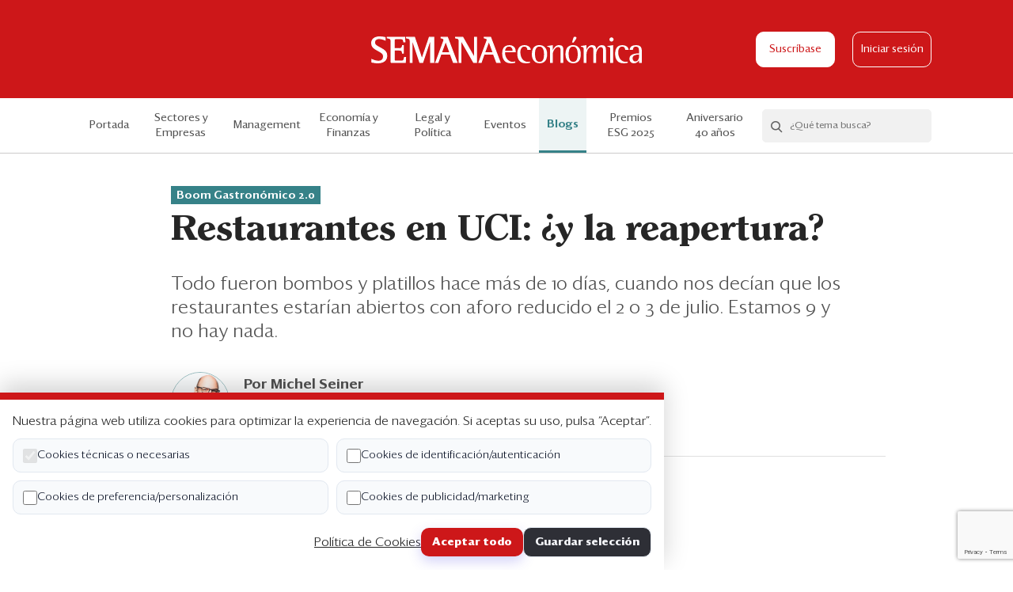

--- FILE ---
content_type: text/html; charset=UTF-8
request_url: https://semanaeconomica.com/blogs/sectores-empresas/restaurantes-en-uci-y-la-reapertura
body_size: 8550
content:
<!doctype html>
<html lang="es" class="">

<head>
    <meta charset="utf-8">
    <meta http-equiv="X-UA-Compatible" content="IE=edge">
    <meta name="viewport"
        content="width=device-width, height=device-height, initial-scale=1.0, maximum-scale=1.0, user-scalable=no">
    <meta name="csrf-token" content="CdZsqXDzKAE8UB9DwbQ6OIvFElp70q3fOi2YcM4z">
    <meta name="description" content="Restaurantes en UCI: ¿y la reapertura?">
    <meta property="og:title" content="Restaurantes en UCI: ¿y la reapertura? | Semana Económica">
    <meta property="og:description" content="Restaurantes en UCI: ¿y la reapertura?">
            <meta property="og:image" content="https://s3.amazonaws.com/semanaeconomica.bucket/semanaeconomica2/articles/banner/27712_1594317518_banner.jpg">
        <meta property="og:url" content="https://semanaeconomica.com/blogs/sectores-empresas/restaurantes-en-uci-y-la-reapertura">
    <meta property="og:site_name" content="Semana Económica">
    <meta name="twitter:card" content="summary" />
    <meta name="twitter:site" content="@SEMANAeconomica" />
    <meta name="twitter:title" content="Restaurantes en UCI: ¿y la reapertura? | Semana Económica" />
    <meta name="twitter:description" content="Restaurantes en UCI: ¿y la reapertura?" />
            <meta property="twitter:image" content="https://s3.amazonaws.com/semanaeconomica.bucket/semanaeconomica2/articles/banner/27712_1594317518_banner.jpg">
        <link rel="icon" href="https://semanaeconomica.com/img/favicon.ico" />
    <title>Restaurantes en UCI: ¿y la reapertura? | Semana Económica</title>
    <link href="/css/app.css?id=f66e225e62e58a18a0f5" rel="stylesheet">
    <script src="https://cdn.polyfill.io/v2/polyfill.min.js"></script>

    <script>
      pageValues = {
      'event': 'virtualPage',
      'pagePath': 'blogs/sectores-empresas/restaurantes-en-uci-y-la-reapertura',
      'pageName': 'Restaurantes en UCI: ¿y la reapertura?',
      'pageURL': 'https://semanaeconomica.com/blogs/sectores-empresas/restaurantes-en-uci-y-la-reapertura',
      'category': 'Sectores y Empresas',
      'subcategory': '',
      'blogName': 'Boom Gastronómico 2.0',
      'postName': 'Restaurantes en UCI: ¿y la reapertura?',
      'userId':  '',
      'userPlan': '',
      'availableArticles': 5
    }
    dataLayer = [pageValues];
  


  
</script>

<!-- Google Tag Manager -->
<script>(function(w,d,s,l,i){w[l]=w[l]||[];w[l].push({'gtm.start':
new Date().getTime(),event:'gtm.js'});var f=d.getElementsByTagName(s)[0],
j=d.createElement(s),dl=l!='dataLayer'?'&l='+l:'';j.async=true;j.src=
'https://www.googletagmanager.com/gtm.js?id='+i+dl;f.parentNode.insertBefore(j,f);
})(window,document,'script','dataLayer','GTM-5NPSFNR');</script>
<!-- End Google Tag Manager -->

<!--- DEFINE VARIABLES CONFIGURACIÓN ADMANAGER --->
<script language="javascript" type="text/javascript">
//Captura variables desde la url para pasarlas a DFP
	var getQueryString = function ( field, url ) {
  var href = url ? url : window.location.href;
  var reg = new RegExp( '[?&]' + field + '=([^&#]*)', 'i' );
  var string = reg.exec(href);
  return string ? string[1] : null;
	};

  
//Variables Key-Values
    var dfp_demo = getQueryString('demo');
  var dfp_seccion = 'sectores-empresas';
  var dfp_subseccion = '';
  var dfp_tipo = 'interior';
  var dfp_idnota = 'restaurantes-en-uci-y-la-reapertura';
  var dfp_tag = ''

//Variables Tag AdManager
	var dfp_red = '2816260';
  var dfp_sitio = 'SemanaEconomica';

</script>
<!--- FIN VARIABLES CONFIGURACIÓN ADMANAGER --->

<!--- INICIO TAG HEAD ADMANAGER --->
<!-- Start: GPT Async -->
<script type='text/javascript'>
  var gptadslots=[];
  var googletag = googletag || {};
  googletag.cmd = googletag.cmd || [];
  (function(){ var gads = document.createElement('script');
    gads.async = true; gads.type = 'text/javascript';
    var useSSL = 'https:' == document.location.protocol;
    gads.src = (useSSL ? 'https:' : 'http:') + '//www.googletagservices.com/tag/js/gpt.js';
    var node = document.getElementsByTagName('script')[0];
    node.parentNode.insertBefore(gads, node);
  })();
</script>

<script type='text/javascript'> 
  googletag.cmd.push(function() {
  <!-- Adslot 1 declaration -->
  var mappingtop = googletag.sizeMapping().
  addSize([1024, 768], [[790,94],[970,90],[970,180]]).
  addSize([980, 600], [[790,94],[970,90],[970,180]]).
  addSize([770, 300], [790,94]).
  addSize([0, 0], [[320,50],[320,100]]).
  build(); 
  gptadslots[1]= googletag.defineSlot('/' + dfp_red + '/' + dfp_sitio + '/' + 'Top',[790,94],'Top').defineSizeMapping(mappingtop).addService(googletag.pubads());
  <!-- Adslot 2 declaration -->
  var mappingmiddle = googletag.sizeMapping().
  addSize([1024, 768], [300,250]).
  addSize([980, 600], [300,250]).
  addSize([770, 300], [300,250]).
  addSize([0, 0], [300,250]).
  build(); 
  gptadslots[2]= googletag.defineSlot('/' + dfp_red + '/' + dfp_sitio + '/' + 'Middle',[300,250],'Middle').defineSizeMapping(mappingmiddle).addService(googletag.pubads());
  <!-- Adslot 3 declaration -->
  var mappingmiddle2 = googletag.sizeMapping().
  addSize([1024, 768], [300,600]).
  addSize([980, 600], [300,600]).
  addSize([770, 300], [300,250]).
  addSize([0, 0], [300,250]).
  build(); 
  gptadslots[3]= googletag.defineSlot('/' + dfp_red + '/' + dfp_sitio + '/' + 'Middle2',[300,600],'Middle2').defineSizeMapping(mappingmiddle2).addService(googletag.pubads());
  <!-- Adslot 4 declaration -->
  var mappingtop2 = googletag.sizeMapping().
  addSize([1024, 768], [[728,90],[790,94]]).
  addSize([980, 600], [[728,90],[790,94]]).
  addSize([770, 300], [728,90]).
  addSize([0, 0], [300,250]).
  build(); 
  gptadslots[4]= googletag.defineSlot('/' + dfp_red + '/' + dfp_sitio + '/' + 'Top2',[790,94],'Top2').defineSizeMapping(mappingtop2).addService(googletag.pubads());
  <!-- Adslot 5 declaration -->
  var mappingitop3 = googletag.sizeMapping().
  addSize([1024, 768], [1074,300]).
  addSize([980, 600], [1074,300]).
  addSize([770, 300], [320,250]).
  addSize([0, 0], [320,250]).
  build(); 
  gptadslots[5]= googletag.defineSlot('/' + dfp_red + '/' + dfp_sitio + '/' + 'Top3',[790,94],'Top3').defineSizeMapping(mappingitop3).addService(googletag.pubads());
  <!-- Adslot 6 declaration -->
  var mappingtop4 = googletag.sizeMapping().
  addSize([1024, 768], [1074,300]).
  addSize([980, 600], [1074,300]).
  addSize([770, 300], [320,250]).
  addSize([0, 0], [320,250]).
  build(); 
  gptadslots[6]= googletag.defineSlot('/' + dfp_red + '/' + dfp_sitio + '/' + 'Top4',[790,94],'Top4').defineSizeMapping(mappingtop4).addService(googletag.pubads());
  <!-- Adslot 7 declaration -->
  var mappingtop1 = googletag.sizeMapping()
    .addSize([992, 0], [1074,300])
    .addSize([768, 0], [[320,150], [320,100]])
    .addSize([320, 0], [[320,150], [320,100]])
    .addSize([0, 0], [[320,150], [320,100]]).build();
    gptadslots[7]= googletag.defineSlot('/2816260/Seccion/header', [[1074,300], [320,150], [320,100]],'header').defineSizeMapping(mappingtop1).addService(googletag.pubads());
  <!-- Adslot 8 declaration -->
  var mappingrc = googletag.sizeMapping()
    .addSize([992, 0], [300,600])
    .addSize([768, 0], [300,600])
    .addSize([320, 0], [300,250])
    .addSize([0, 0], [300,250]).build();
  gptadslots[8]= googletag.defineSlot('/2816260/Seccion/middle2', [[300,600], [300,250]],'middle2').defineSizeMapping(mappingrc).addService(googletag.pubads());
  googletag.pubads().setTargeting('Seccion',dfp_seccion);
  googletag.pubads().setTargeting('Subseccion',dfp_subseccion);
  googletag.pubads().setTargeting('Tipo',dfp_tipo);
  googletag.pubads().setTargeting('IdNota',dfp_idnota);
  googletag.pubads().setTargeting('Tag',dfp_tag);
  googletag.pubads().setTargeting('Demo',dfp_demo);
  googletag.pubads().enableSingleRequest();
  googletag.pubads().collapseEmptyDivs();
  googletag.pubads().enableAsyncRendering();
  googletag.enableServices();
});
</script>
<!-- End: GPT -->



    <script id="insider-script" async src="//semanaeconomica.api.useinsider.com/ins.js?id=10010123"></script>
</head>

<body class="article-view type-blog js-se-body">
    <noscript><iframe src="//www.googletagmanager.com/ns.html?id=GTM-5NPSFNR" height="0" width="0"
            style="display:none;visibility:hidden"></iframe></noscript>
    <div class="se-header">
  <div class="container se-container">
    <div class="columns is-mobile is-gapless">
      <div class="column is-3-tablet is-2-mobile">
                  <div class="se-hamburger js-se-hamburger">
            <span class="se-hamburger__bar"></span>
            <span class="se-hamburger__bar"></span>
            <span class="se-hamburger__bar"></span>
          </div>
              </div>
      <div class="column is-6-tablet is-8-mobile">
        <div class="se-header__logo">
          <a href="https://semanaeconomica.com"><img src="https://semanaeconomica.com/img/se-logo.svg" alt="logo"></a>
        </div>
      </div>

      <div class="column is-3-tablet is-2-mobile">
                  <div class="se-header__buttons">
                          <a href="https://semanaeconomica.com/productos" class="se-btn se-btn--white js-se-subscribe-link">Suscríbase</a>
                                      <a href="https://semanaeconomica.com/login" class="se-btn-o se-btn-o--white js-se-login-link">Iniciar sesión</a>
                      </div>
                        </div>
    </div>
  </div>

  <div class="se-reading-bar is-hidden-tablet">
    <div class="se-reading-bar__progress js-se-reading-bar__progress"></div>
  </div>
</div>
    <div class="se-nav js-se-nav">
    <div class="container">
        <div class="is-hidden-desktop">
            <ul class="se-nav__menu">
                                                    <li><a href="https://semanaeconomica.com/productos" class="js-se-subscribe-link">Suscríbase</a></li>
                                                    <li><a href="https://semanaeconomica.com/login" class="js-se-login-link">Iniciar sesión</a></li>
                            </ul>
            <div class="se-hr"></div>
        </div>
                    <div class="se-nav__inner specials">
                <ul class="se-nav__menu js-se-nav-menu">
                    <li class=""><a href="https://semanaeconomica.com">Portada</a></li>
                    <li class=" is-hidden-desktop">
                        <a href="https://semanaeconomica.com/que-esta-pasando/indice">¿Qué está pasando?</a>
                    </li>
                                            <li
                            class=" se-nav__link--pale-red">
                            <a
                                href="https://semanaeconomica.com/sectores-empresas/">Sectores y Empresas</a>
                        </li>
                                            <li
                            class=" se-nav__link--yellow">
                            <a
                                href="https://semanaeconomica.com/management/">Management</a>
                        </li>
                                            <li
                            class=" se-nav__link--blue">
                            <a
                                href="https://semanaeconomica.com/economia-finanzas/">Economía y Finanzas</a>
                        </li>
                                            <li
                            class=" se-nav__link--violet">
                            <a
                                href="https://semanaeconomica.com/legal-politica/">Legal y Política</a>
                        </li>
                                        <li class=" se-nav__link--darker-grey">
                        <a href="https://semanaeconomica.com/eventos">Eventos</a>
                    </li>
                    <li
                        class="se-nav__link se-nav__link--blog active">
                        <a href="https://semanaeconomica.com/blogs">Blogs</a>
                    </li>
                                            <li
                            class=" se-nav__link-- backgroundless ">
                            <a target="_blank"
                                href="https://semanaeconomica.com/management/liderazgo/premios-esg-de-semanaeconomica-conoce-aqui-las-bases-de-la-edicion-2025">
                                <div class="is-hidden-desktop">
                                    Premios ESG
                                </div>
                                <div class="is-hidden-touch">
                                    Premios ESG 2025
                                </div>

                                                            </a>
                        </li>
                                            <li
                            class=" se-nav__link-- backgroundless ">
                            <a target="_blank"
                                href="https://semanaeconomica.com/especiales/2025/XL7BFB">
                                <div class="is-hidden-desktop">
                                    Aniversario 40 años
                                </div>
                                <div class="is-hidden-touch">
                                    Aniversario 40 años
                                </div>

                                                            </a>
                        </li>
                                        <li class="is-hidden-desktop"><a href="https://semanaeconomica.com/edicion-impresa">Edición Impresa</a></li>
                </ul>

                                    <div class="se-searchbox js-se-searchbox">
                        <form action="/search" class="se-searchbox__wrapper js-se-searchbox-form" method="get">
                            <button class="se-searchbox__search js-se-searchbox-icon"><i
                                    class="se-icon-search"></i></button>
                            <div action="" class="se-searchbox__form">
                                <input type="text" class="se-searchbox__input js-se-searchbox-input"
                                    placeholder="¿Qué tema busca?" name="q" autocomplete="off" />
                                <button class="se-searchbox__action">Buscar</button>
                            </div>
                            <button class="se-searchbox__clear js-se-searchbox-clear"><i
                                    class="se-icon-close"></i></button>
                        </form>
                        <div class="se-searchbox__options js-se-searchbox-options"></div>
                    </div>
                            </div>
            </div>
</div>
      <section class="se-ads has-text-centered mb20 mb40-md mt20 mt0-md">
        <div id='Top'>
            <script>
            googletag.cmd.push(function() { googletag.display('Top'); });
            </script>
        </div>
    </section>


  
  <div class="container se-container se-container--sm mb60">
    <div class="se-article">
      <div class="se-article__header">
        <div class="se-article__heading mb40">
          <div class="ph15 ph55-md">
                                          <a  href="https://semanaeconomica.com/autor/michel-seiner" class="se-tag se-tag--sea-blue mb10">
                  Boom Gastronómico 2.0
                </a>
                                      <h1 class="se-article__title">Restaurantes en UCI: ¿y la reapertura?</h1>
            <div class="se-article__excerpt"><p>Todo fueron bombos y platillos hace más de 10 días, cuando nos decían que los restaurantes estarían abiertos con aforo reducido el 2 o 3 de julio. Estamos 9 y no hay nada.</p></div>
                          <div class="se-article__author">
                                                      <div class="se-avatar se-avatar--article ">
        <a href="https://semanaeconomica.com/autor/michel-seiner" class="se-avatar__figure se-avatar__figure--sea-blue">
      <img src="https://s3.amazonaws.com/semanaeconomica.bucket/semanaeconomica2/authors/pictures/139_1571497240_avatar.jpg" alt="">
    </a>
    
  <div>
          <a href="https://semanaeconomica.com/autor/michel-seiner" class="se-avatar__label">
        Por <cite>Michel Seiner</cite>
      </a>
    
          <div class="text-grey fs14">9 de julio de 2020</div>
    
          <div class="text-grey fs14"><i class="se-icon-clock"></i> Lectura de 3 min</div>
      </div>
</div>                                                                </div>
                        </div>
          <div class="se-hr se-hr--sea-blue"></div>
        </div>
        <div class="se-article__columns fixed-from-pos pl55-md" >
          <div class="se-article__column-left">
            <div class="se-article__share-and-image">
              <div class="se-article__image mb20 mb60-md">
                                  <img src="https://s3.amazonaws.com/semanaeconomica.bucket/semanaeconomica2/articles/banner/27712_1594317518_banner.jpg" alt="" />
                                                  </div>
              <div class="se-share se-share--lg">
                <div class="js-fixed-block se-fixed-block" data-range='{ "fromSelector": ".fixed-from-pos", "fromExtraPos": "375", "toSelector": ".fixed-to-pos", "toExtraPos": "250" }'>
                  <ul>
                    <li>
                                              <a class="js-se-save-article" data-article-id="27712"><i class="se-icon-tag-o"></i></a>
                                          </li>
                    <li class="is-hidden-tablet">
                      <a href="https://api.whatsapp.com/send?text=Mira este artículo de Semana Económica: https://semanaeconomica.com/blogs/sectores-empresas/restaurantes-en-uci-y-la-reapertura" data-action="share/whatsapp/share"
                        onclick="javascript:window.open(this.href, '', 'menubar=no,toolbar=no,resizable=yes,scrollbars=yes,height=300,width=600'); return false;"
                        target="_blank" title="Compartir en Whatsapp">
                        <i class="se-icon-wa"></i>
                      </a>
                    </li>
                     <li>
                      <a href="https://www.linkedin.com/shareArticle?mini=true&url=https://semanaeconomica.com/blogs/sectores-empresas/restaurantes-en-uci-y-la-reapertura&title=Mira este artículo de Semana Económica: "
                        onclick="javascript:window.open(this.href, '', 'menubar=no,toolbar=no,resizable=yes,scrollbars=yes,height=300,width=600'); return false;"
                        target="_blank" title="Compartir en Linkedin">
                        <i class="se-icon-in"></i>
                      </a>
                    </li>
                    <li>
                      <a href="https://twitter.com/intent/tweet?url=https://semanaeconomica.com/blogs/sectores-empresas/restaurantes-en-uci-y-la-reapertura&text=Mira este artículo de Semana Económica: "
                        onclick="javascript:window.open(this.href, '', 'menubar=no,toolbar=no,resizable=yes,scrollbars=yes,height=300,width=600'); return false;"
                        target="_blank" title="Compartir en Twitter">
                        <i class="se-icon-tw"></i>
                      </a>
                    </li>
                    <li>
                      <a href="https://www.facebook.com/sharer/sharer.php?u=https://semanaeconomica.com/blogs/sectores-empresas/restaurantes-en-uci-y-la-reapertura&t=Mira este artículo de Semana Económica: "
                        onclick="javascript:window.open(this.href, '', 'menubar=no,toolbar=no,resizable=yes,scrollbars=yes,height=300,width=600'); return false;"
                        target="_blank" title="Compartir en Facebook">
                        <i class="se-icon-fb"></i>
                      </a>
                    </li>
                    <li class="se-share__icon se-share__icon--email"><a href="mailto:?subject=Te compartimos un artículo de Semana Económica&body=https://semanaeconomica.com/blogs/sectores-empresas/restaurantes-en-uci-y-la-reapertura"><i class="se-icon-contact-o"></i></a></li>
                  </ul>
                </div>
              </div>
            </div>
          </div>
          <div class="se-article__column-right">
            <div class="se-advertisement has-text-centered se-article__advertisement-desktop is-hidden-mobile is-hidden-tablet-only">
                                    <div id='Middle2'>
  <script>
    googletag.cmd.push(function() { googletag.display('Middle2'); });
  </script>
</div>                            </div>
          </div>
        </div>
      </div>

      <div class="se-article__body fixed-to-pos pl55-md mb60">
        <div class="se-article__columns mb20 mb40-md">
                      <div class="se-article__column-left js-se-article">
  <div class="ph15 ph0-md">
    <div class="se-article__content se-article__content--free ql-editor js-se-content is-relative" data-quote-selector=".se-article__quote" >
      
No hay nada peor que la indecisión y la incertidumbre para los planes. Planes de consumo, planes de inversión, planes de diversión, planes de viaje, planes de compras. Nada. El gobierno, lu...
      <div class="se-article__overlay"></div>
    </div>

    <div class="se-paywall mb20">
                    <h2 class="se-paywall__title mb20">¿QUIERE LEER LA HISTORIA COMPLETA?</h2>
            <p>Regístrese y obtenga <strong>5 artículos gratis</strong> al mes y el boletín informativo.</p>
            <p class="mb20 fs17"><a href="https://semanaeconomica.com/productos" class="text-red">Suscríbase para acceso ilimitado</a></p>
            <form method="POST" action="https://semanaeconomica.com/register" class="js-se-register-form js-se-paywall-register-form" novalidate>
  <input type="hidden" name="recaptcha" id="recaptcha">
    <input type="hidden" name="_token" value="CdZsqXDzKAE8UB9DwbQ6OIvFElp70q3fOi2YcM4z">  <div class="mb10">
    <div class="columns is-mobile">
      <div class="column is-4 is-3-desktop">
        <label>
          <span class="se-radio mr10">
            <input type="radio" name="dni" class="js-se-radio-dni js-se-paywall-register-form-dni" checked value="1">
            <span class="se-radio__field"></span>
          </span>
          DNI
        </label>
      </div>
      <div class="column is-8 is-9-desktop">
        <label>
          <span class="se-radio mr10">
            <input type="radio" name="dni" class="js-se-radio-ce" value="2">
            <span class="se-radio__field"></span>
          </span>
          Carnet de extranjería
        </label>
      </div>
    </div>
  </div>

  <div class="se-field has-text-left mb20">
    <input id="doc" type="text" class="se-input se-input--sm se-input-doc js-se-paywall-register-form-doc" name="doc" value="" placeholder="Número de documento" >
  </div>

  <div class="se-field has-text-left mb20">
    <input id="name" type="text" class="se-input se-input--sm se-input-name js-se-paywall-register-form-name" name="name" id="name" value="" placeholder="Nombres" >
  </div>

  <div class="se-field has-text-left mb20">
    <input id="lastname" type="text" class="se-input se-input--sm se-input-lastname js-se-paywall-register-form-lastname" name="lastname" id="lastname" value="" placeholder="Apellidos" >
  </div>

  <div class="se-field has-text-left mb20">
    <input type="text" class="se-input se-input--sm js-se-input-phone js-se-paywall-register-form-phone" name="phone" value="" placeholder="Teléfono de contacto" >
  </div>

  <div class="se-field has-text-left mb20">
    <input id="email" type="email" class="se-input se-input--sm se-input-email js-se-paywall-register-form-email" name="email" id="email" value="" placeholder="Correo Electrónico">
  </div>

  <div class="se-field has-text-left se-field--has-icon se-field--has-icon--sm mb20">
    <input id="password" type="password" class="se-input se-input--sm se-input-password js-se-password  mb8" name="password" placeholder="Contraseña">
    <i class="se-icon-view js-se-view-icon"></i>
    <p class="se-help">Se requiere al menos 8 caracteres, una mayúscula, una minúscula y un número</p>
  </div>

      <input type="hidden" name="subcategory" value="" class="js-se-paywall-register-form-category">
    <input type="hidden" name="category" value="Agropecuario" class="js-se-paywall-register-form-subcategory">
    <input type="hidden" name="blog" value="Boom Gastronómico 2.0" class="js-se-paywall-register-form-blog">
  
  <div class="se-field has-text-left">
    <label class="se-input-terms">
      <span class="se-checkbox">
        <input type="checkbox" class="js-se-check" >
        <span class="se-checkbox__field"></span>
      </span>
      <span class="fs16">Acepto los <a href="https://semanaeconomica.com/terminos-y-condiciones" target="_blank" class="text-darker-grey medium">Términos y Condiciones</a></span>
    </label>
  </div>
  <div class="se-field has-text-left">
    <label class="se-input-privacy">
      <span class="se-checkbox">
        <input type="checkbox" name="accept_privacy" class="js-se-check">
        <span class="se-checkbox__field"></span>
      </span>
      <span class="fs16">Acepto la <a href="https://semanaeconomica.com/politica-de-privacidad" target="_blank" class="text-darker-grey medium">Política de Privacidad</a>
      </span>
    </label>
  </div>
  <div class="se-field has-text-left mb30">
    <label class="se-input-marketing-opt-in">
      <span class="se-checkbox">
        <input type="checkbox" name="marketing_opt_in" value="1">
        <span class="se-checkbox__field"></span>
      </span>
      <span class="fs16">Acepto recibir publicidad, promociones comerciales y noticias de Semana Económica</span>
    </label>
  </div>
  

  <div class="is-relative">
    <div class="form-group row mb-0">
      <div class="col-md-8 offset-md-4 has-text-centered">
        <button type="submit" class="se-btn se-btn--md mb20 mb10-md js-se-paywall-register-form-action">Regístrese y continúe leyendo</button>
        <p class="fs14 fs17-md text-grey">
          ¿Ya tiene una cuenta?
          <a href="https://semanaeconomica.com/login" class="text-red medium">Inicie sesión</a>
        </p>
      </div>
    </div>
  </div>
</form>
<script src="https://www.google.com/recaptcha/api.js?render=6LfO_LAZAAAAANQMr4R1KnhUFziP2QJsCQqUCHXR"></script>
<script>
  grecaptcha.ready(function() {
    grecaptcha.execute('6LfO_LAZAAAAANQMr4R1KnhUFziP2QJsCQqUCHXR', {action: 'submit'}).then(function(token) {
      if (token) {
        document.getElementById('recaptcha').value = token;
      }
    });
  });
</script>
                </div>
  </div>
</div>

<div class="se-article__column-right">
    <div class="se-article__sidebar">
    </div>
</div>
                  </div>
      </div>

      
      <div class="se-advertisement has-text-centered">
        <div class="ph15 ph0-md mb60">
          <section class="se-ads has-text-centered mb40">
  <div id='Top2'>
    <script>
      googletag.cmd.push(function() { googletag.display('Top2'); });
    </script>
  </div>
</section>
        </div>
      </div>

      <div class="se-article__related">
        <div class="ph15 ph0-md">
          <h2 class="se-section__title se-section__title--sm mb30">
                                          Más de Michel Seiner
                                    </h2>
        </div>
        <div class="columns is-gapless is-multiline">
                  </div>
      </div>
    </div>
  </div>

              <div class="se-footer">
  <div class="container se-footer__logo">
    <img src="https://semanaeconomica.com/img/se-business-logo.svg" alt="logo">
  </div>
  <div class="container se-footer__map">
    <div class="columns">
      <div class="column">
        <div class="se-footer__wrapper">
          <h4 class="se-footer__title">Análisis</h4>
          <div class="se-footer__links">
            <ul>
                                  <li><a href="https://semanaeconomica.com/sectores-empresas">Sectores y Empresas</a></li>
                                  <li><a href="https://semanaeconomica.com/management">Management</a></li>
                                  <li><a href="https://semanaeconomica.com/economia-finanzas">Economía y Finanzas</a></li>
                                  <li><a href="https://semanaeconomica.com/legal-politica">Legal y Política</a></li>
                                  <li><a href="https://semanaeconomica.com/management/liderazgo/premios-esg-de-semanaeconomica-conoce-aqui-las-bases-de-la-edicion-2025">Premios ESG 2025</a></li>
                                  <li><a href="https://semanaeconomica.com/especiales/2025/XL7BFB">Aniversario 40 años</a></li>
                                <li><a href="https://semanaeconomica.com/blogs">Blogs</a></li>
            </ul>
          </div>
        </div>
      </div>
      <div class="column">
        <div class="se-footer__wrapper">
          <h4 class="se-footer__title">Servicios</h4>
          <div class="se-footer__links">
            <ul>
                <li><a href="https://semanaeconomica.com/eventos">Eventos corporativos</a></li>
                <li><a href="http://publicidad.se.pe/" target="_blank">Publicidad</a></li>
                
                <li><a href="https://semanaeconomica.com/contactenos">Contáctenos</a></li>
                <li><a target="_blank" href="http://3.235.180.230:8089/helpdesk/libro-de-reclamaciones-1/submit#">Libro de reclamaciones</a></li>
            </ul>
          </div>
        </div>
      </div>
      <div class="column">
        <div class="se-footer__wrapper">
          <h4 class="se-footer__title">Suscripción</h4>
          <div class="se-footer__links">
            <ul>
              <li><a href="https://semanaeconomica.com/productos" class="js-switch-link" data-button="se-btn--plans">Suscripción individual</a></li>
              <li><a href="https://semanaeconomica.com/productos#corporativo" class="js-switch-link" data-button="se-btn--corporate">Paquetes corporativos</a></li>
              <li><a href="https://semanaeconomica.com/edicion-impresa">Edición Impresa</a></li>
            </ul>
          </div>
        </div>
      </div>
      <div class="column">
        <div class="se-footer__wrapper">
          <h4 class="se-footer__title">Nosotros</h4>
          <div class="se-footer__links">
            <ul>
              <li><a href="https://semanaeconomica.com/quienes-somos">Quiénes somos</a></li>
              <li><a href="https://semanaeconomica.com/etica">Código de ética</a></li>
              <li><a href="https://semanaeconomica.com/terminos-y-condiciones">Términos y Condiciones</a></li>
              <li><a href="https://semanaeconomica.com/politica-de-privacidad">Política de Privacidad</a></li>
            </ul>
          </div>
        </div>
      </div>
    </div>
  </div>
  <div class="container se-footer__terms">
    <span>Copyright ©2026 Semana Económica. Todos los derechos reservados</span>
  </div>
</div>
    
    <div id="cookie-banner" class="cookie-banner">
  <p class="mb10">Nuestra página web utiliza cookies para optimizar la experiencia de navegación. Si aceptas su uso, pulsa “Aceptar”.</p>

  <form id="cookie-form" class="cookie-grid">
    <label><input type="checkbox" name="necessary" checked disabled> Cookies técnicas o necesarias</label>
    <label><input type="checkbox" name="identification"> Cookies de identificación/autenticación</label>
    <label><input type="checkbox" name="personalization"> Cookies de preferencia/personalización</label>
    <label><input type="checkbox" name="marketing"> Cookies de publicidad/marketing</label>

    <div class="cookie-actions">
      <a class="link" href="https://semanaeconomica.com/politica-de-cookies" target="_blank" rel="noopener">Política de Cookies</a>
      <button type="button" id="cookie-accept-all" class="btn">Aceptar todo</button>
      <button type="submit" class="btn btn--secondary">Guardar selección</button>
    </div>
  </form>
</div>
</body>

<script src="/js/app.js?id=2e0721cd74b10f6217b1"></script>
<script>
    document.addEventListener('DOMContentLoaded', () => {
        const banner = document.getElementById('cookie-banner');
        if (!banner) return;

        const acceptAll = document.getElementById('cookie-accept-all');
        const form = document.getElementById('cookie-form');

        const saveConsent = (consent) => {
            document.cookie =
                `se_consent=${encodeURIComponent(JSON.stringify(consent))};path=/;max-age=${60*60*24*365}`;
            banner.remove();
            window.dispatchEvent(new CustomEvent('se:cookie-consent', {
                detail: consent
            }));
        };

        acceptAll.addEventListener('click', () => {
            saveConsent({
                necessary: true,
                security: true,
                identification: true,
                personalization: true,
                analytics: true,
                marketing: true
            });
        });

        form.addEventListener('submit', (e) => {
            e.preventDefault();
            const data = new FormData(form);
            const consent = {
                necessary: true,
                security: !!data.get('security'),
                identification: !!data.get('identification'),
                personalization: !!data.get('personalization'),
                analytics: !!data.get('analytics'),
                marketing: !!data.get('marketing'),
            };
            saveConsent(consent);
        });
    });
</script>

</html>


--- FILE ---
content_type: text/html; charset=UTF-8
request_url: https://semanaeconomica.com/api/search-options
body_size: 151663
content:
{"subcategories":[{"name":"AFP","slug":"\/sector\/afp"},{"name":"Agropecuario","slug":"\/sector\/agropecuario"},{"name":"Banca","slug":"\/sector\/banca"},{"name":"Banca de inversi\u00f3n","slug":"\/sector\/banca-de-inversion"},{"name":"Comercio","slug":"\/sector\/comercio"},{"name":"Comercio exterior","slug":"\/sector\/comercio-exterior"},{"name":"Comunicaci\u00f3n interna","slug":"\/sector\/comunicacion-interna"},{"name":"Consumo masivo","slug":"\/sector\/consumo-masivo"},{"name":"Digitalizaci\u00f3n","slug":"\/sector\/digitalizacion"},{"name":"Econom\u00eda internacional","slug":"\/sector\/economia-internacional"},{"name":"Educaci\u00f3n","slug":"\/sector\/educacion"},{"name":"Empleo","slug":"\/sector\/empleo"},{"name":"Energ\u00eda","slug":"\/sector\/energia"},{"name":"Estrategia","slug":"\/sector\/estrategia"},{"name":"Finalistas ESG 2025","slug":"\/sector\/Finalistas-ESG-2025"},{"name":"Fondos de inversi\u00f3n","slug":"\/sector\/fondos-de-inversion"},{"name":"Forestal","slug":"\/sector\/forestal"},{"name":"Gerencia","slug":"\/sector\/gerencia"},{"name":"Gesti\u00f3n del Talento","slug":"\/sector\/gestion-talento"},{"name":"Gobierno corporativo","slug":"\/sector\/gobierno-corporativo"},{"name":"Industria","slug":"\/sector\/industria"},{"name":"Infraestructura","slug":"\/sector\/infraestructura"},{"name":"Inmobiliario","slug":"\/sector\/inmobiliario"},{"name":"Innovaci\u00f3n","slug":"\/sector\/innovacion"},{"name":"Laboral","slug":"\/sector\/laboral"},{"name":"Liderazgo","slug":"\/sector\/liderazgo"},{"name":"Macroeconom\u00eda","slug":"\/sector\/macroeconomia"},{"name":"Marco legal","slug":"\/sector\/marco-legal"},{"name":"Marketing","slug":"\/sector\/marketing"},{"name":"Medio ambiente","slug":"\/sector\/medio-ambiente"},{"name":"Medios de comunicaci\u00f3n","slug":"\/sector\/medios-de-comunicacion"},{"name":"Mercado de valores","slug":"\/sector\/mercado-de-valores"},{"name":"Microfinanzas","slug":"\/sector\/microfinanzas"},{"name":"Miner\u00eda","slug":"\/sector\/mineria"},{"name":"Negocios","slug":"\/sector\/negocios"},{"name":"Pesca","slug":"\/sector\/pesca"},{"name":"Pol\u00edtica","slug":"\/sector\/politica"},{"name":"Pol\u00edtica fiscal","slug":"\/sector\/politica-fiscal"},{"name":"Pol\u00edtica internacional","slug":"\/sector\/politica-internacional"},{"name":"Pol\u00edtica monetaria","slug":"\/sector\/politica-monetaria"},{"name":"Previsional","slug":"\/sector\/Previsional"},{"name":"Reputaci\u00f3n","slug":"\/sector\/reputacion"},{"name":"Salud","slug":"\/sector\/salud"},{"name":"Sector p\u00fablico","slug":"\/sector\/sector-publico"},{"name":"Seguros","slug":"\/sector\/Seguros"},{"name":"Servicios","slug":"\/sector\/servicios"},{"name":"Servicios profesionales","slug":"\/sector\/servicios-profesionales"},{"name":"Talento y cultura","slug":"\/sector\/talento-y-cultura"},{"name":"Tecnolog\u00eda","slug":"\/sector\/tecnologia"},{"name":"Tecnolog\u00eda","slug":"\/sector\/tecnologia"},{"name":"Telecomunicaciones","slug":"\/sector\/telecomunicaciones"},{"name":"Transporte","slug":"\/sector\/transporte"},{"name":"Tributario","slug":"\/sector\/tributario"},{"name":"Turismo","slug":"\/sector\/turismo"}],"authors":[{"name":"admin@se ","lastname":"","slug":"\/autor\/admin-at-se","full_name":"admin@se  "},{"name":"Administrador SE","lastname":"SE","slug":"\/autor\/administrador-se","full_name":"Administrador SE SE"},{"name":"Alba \u00d1aupas Ortega","lastname":"\u00d1aupas Ortega","slug":"\/autor\/alba-naupas-ortega","full_name":"Alba \u00d1aupas Ortega \u00d1aupas Ortega"},{"name":"Alba \u00d1aupas","lastname":"\u00d1aupas","slug":"\/autor\/alba-naupas","full_name":"Alba \u00d1aupas \u00d1aupas"},{"name":"Alberto Arispe","lastname":"Arispe","slug":"\/autor\/alberto-arispe","full_name":"Alberto Arispe Arispe"},{"name":"Alberto Loyola","lastname":"Loyola","slug":"\/autor\/alberto-loyola","full_name":"Alberto Loyola Loyola"},{"name":"Aldo  Tapia","lastname":" Tapia","slug":"\/autor\/aldo-tapia","full_name":"Aldo  Tapia  Tapia"},{"name":"Alejandra Rodriguez","lastname":"Rodriguez","slug":"\/autor\/alejandra-rodriguez","full_name":"Alejandra Rodriguez Rodriguez"},{"name":"Alessandra Saavedra","lastname":"Saavedra","slug":"\/autor\/alessandra-saavedra","full_name":"Alessandra Saavedra Saavedra"},{"name":"Alessandra Villaverde","lastname":"Villaverde","slug":"\/autor\/alessandra-villaverde","full_name":"Alessandra Villaverde Villaverde"},{"name":"Alfonso Montero","lastname":"Montero","slug":"\/autor\/alfonso-montero","full_name":"Alfonso Montero Montero"},{"name":"Alvaro Roncal","lastname":"Roncal","slug":"\/autor\/alvaro-roncal","full_name":"Alvaro Roncal Roncal"},{"name":"\u00c1lvaro Ledgard","lastname":"Ledgard","slug":"\/autor\/alvaro-ledgard","full_name":"\u00c1lvaro Ledgard Ledgard"},{"name":"Ami Ichikawa","lastname":"Ichikawa","slug":"\/autor\/ami-ichikawa","full_name":"Ami Ichikawa Ichikawa"},{"name":"analista prueba","lastname":"prueba","slug":"\/autor\/analista-prueba","full_name":"analista prueba prueba"},{"name":"Anapaula Michilot","lastname":"Michilot","slug":"\/autor\/anapaula-michilot","full_name":"Anapaula Michilot Michilot"},{"name":"Andre Bedregal","lastname":"Bedregal","slug":"\/autor\/andre-bedregal","full_name":"Andre Bedregal Bedregal"},{"name":"Andrea Moncada","lastname":"Moncada","slug":"\/autor\/andrea-moncada","full_name":"Andrea Moncada Moncada"},{"name":"Andrea Stiglich","lastname":"Stiglich","slug":"\/autor\/andrea-stiglich","full_name":"Andrea Stiglich Stiglich"},{"name":"Andrea Ampuero","lastname":"Ampuero","slug":"\/autor\/andrea-ampuero","full_name":"Andrea Ampuero Ampuero"},{"name":"Andrea de la Piedra Garc\u00eda","lastname":"de la Piedra Garc\u00eda","slug":"\/autor\/andrea-de-la-piedra-garcia","full_name":"Andrea de la Piedra Garc\u00eda de la Piedra Garc\u00eda"},{"name":"Andr\u00e9s  Zubiate","lastname":" Zubiate","slug":"\/autor\/andres-zubiate","full_name":"Andr\u00e9s  Zubiate  Zubiate"},{"name":"Anthony Suclupe","lastname":"Suclupe","slug":"\/autor\/anthony-suclupe","full_name":"Anthony Suclupe Suclupe"},{"name":"Antonella Torres","lastname":"Torres","slug":"\/autor\/antonella-torres","full_name":"Antonella Torres Torres"},{"name":"B\u00e1rbara Salas Vanini","lastname":"Salas Vanini","slug":"\/autor\/barbara-salas-vanini","full_name":"B\u00e1rbara Salas Vanini Salas Vanini"},{"name":"Bartolom\u00e9 R\u00edos","lastname":"R\u00edos","slug":"\/autor\/bartolome-rios","full_name":"Bartolom\u00e9 R\u00edos R\u00edos"},{"name":"BBVA,  KPMG, NEO y UPC","lastname":" KPMG, NEO y UPC","slug":"\/autor\/bbva-kpmg-neo-y-upc","full_name":"BBVA,  KPMG, NEO y UPC  KPMG, NEO y UPC"},{"name":"Beatriz Boza","lastname":"Boza","slug":"\/autor\/beatriz-boza","full_name":"Beatriz Boza Boza"},{"name":"Berenice P\u00e9rez","lastname":"P\u00e9rez","slug":"\/autor\/luisa-reichertwalker","full_name":"Berenice P\u00e9rez P\u00e9rez"},{"name":"Bruno Ysla","lastname":"Ysla","slug":"\/autor\/bruno-ysla","full_name":"Bruno Ysla Ysla"},{"name":"Bruno Tuesta","lastname":"Tuesta","slug":"\/autor\/bruno-tuesta","full_name":"Bruno Tuesta Tuesta"},{"name":"Camila Elice","lastname":"Elice","slug":"\/autor\/camila-elice","full_name":"Camila Elice Elice"},{"name":"Carla Villalobos","lastname":"Villalobos","slug":"\/autor\/carla-villalobos","full_name":"Carla Villalobos Villalobos"},{"name":"Carlo Re\u00e1tegui","lastname":"Re\u00e1tegui","slug":"\/autor\/carlo-reategui","full_name":"Carlo Re\u00e1tegui Re\u00e1tegui"},{"name":"Carlos Ganoza","lastname":"Ganoza","slug":"\/autor\/carlos-ganoza","full_name":"Carlos Ganoza Ganoza"},{"name":"Carlos  Caro","lastname":" Caro","slug":"\/autor\/carlos-caro","full_name":"Carlos  Caro  Caro"},{"name":"carloscanevaro ","lastname":"","slug":"\/autor\/carloscanevaro","full_name":"carloscanevaro  "},{"name":"Claudia Valdiviezo","lastname":"Valdiviezo","slug":"\/autor\/claudia-valdiviezo","full_name":"Claudia Valdiviezo Valdiviezo"},{"name":"Claudia Guti\u00e9rrez Cove\u00f1as","lastname":"Guti\u00e9rrez Cove\u00f1as","slug":"\/autor\/claudia-gutierrez-covenas","full_name":"Claudia Guti\u00e9rrez Cove\u00f1as Guti\u00e9rrez Cove\u00f1as"},{"name":"Claudia Admin","lastname":"Admin","slug":"\/autor\/claudia-admin","full_name":"Claudia Admin Admin"},{"name":"Cloyd Toy Abbott","lastname":"Abbott","slug":"\/autor\/cloyd-toyabbott","full_name":"Cloyd Toy Abbott Abbott"},{"name":"Colaborador Externo","lastname":"Externo","slug":"\/autor\/colaborador-externo","full_name":"Colaborador Externo Externo"},{"name":"Colaboradora Externa","lastname":"Externa","slug":"\/autor\/colaboradora-externa","full_name":"Colaboradora Externa Externa"},{"name":"Crist\u00f3bal Samardzich","lastname":"Samardzich","slug":"\/autor\/cristobal-samardzich","full_name":"Crist\u00f3bal Samardzich Samardzich"},{"name":"Dalila Platero","lastname":"Platero","slug":"\/autor\/dalila-platero","full_name":"Dalila Platero Platero"},{"name":"Daniel Velandia","lastname":"Velandia","slug":"\/autor\/daniel-velandia","full_name":"Daniel Velandia Velandia"},{"name":"Daniel Guzm\u00e1n","lastname":"Guzm\u00e1n","slug":"\/autor\/daniel-guzman","full_name":"Daniel Guzm\u00e1n Guzm\u00e1n"},{"name":"Daniela Pecho","lastname":"Pecho","slug":"\/autor\/daniela-pecho","full_name":"Daniela Pecho Pecho"},{"name":"David Reyes Zamora","lastname":"Reyes Zamora","slug":"\/autor\/david-reyes-zamora","full_name":"David Reyes Zamora Reyes Zamora"},{"name":"David Tuesta","lastname":"Tuesta","slug":"\/autor\/david-tuesta","full_name":"David Tuesta Tuesta"},{"name":"D\u00e9bora Dongo-Soria","lastname":"Dongo-Soria","slug":"\/autor\/debora-dongo-soria","full_name":"D\u00e9bora Dongo-Soria Dongo-Soria"},{"name":"Diana Yong","lastname":"Yong","slug":"\/autor\/diana-yong","full_name":"Diana Yong Yong"},{"name":"Diego Cornejo","lastname":"Cornejo","slug":"\/autor\/diego-cornejo","full_name":"Diego Cornejo Cornejo"},{"name":"Diego Dyer","lastname":"Dyer","slug":"\/autor\/diego-dyer","full_name":"Diego Dyer Dyer"},{"name":"Diego Rodriguez","lastname":"Rodriguez","slug":"\/autor\/diego-rodriguez","full_name":"Diego Rodriguez Rodriguez"},{"name":"Diego Chirinos Can\u00e9","lastname":"Can\u00e9","slug":"\/autor\/diego-chirinos-cane","full_name":"Diego Chirinos Can\u00e9 Can\u00e9"},{"name":"E Espinoza","lastname":"Espinoza","slug":"\/autor\/e-espinoza","full_name":"E Espinoza Espinoza"},{"name":"Edicson Luna","lastname":"Luna","slug":"\/autor\/edicson-luna","full_name":"Edicson Luna Luna"},{"name":"Editor Roncal","lastname":"Roncal","slug":"\/autor\/editor-roncal","full_name":"Editor Roncal Roncal"},{"name":"Eduardo Prado","lastname":"Prado","slug":"\/autor\/eduardo-prado","full_name":"Eduardo Prado Prado"},{"name":"Edward Abarca","lastname":"Abarca","slug":"\/autor\/edward-abarca","full_name":"Edward Abarca Abarca"},{"name":"Elizabeth Marc\u00e9s","lastname":"Marc\u00e9s","slug":"\/autor\/elizabeth-marces","full_name":"Elizabeth Marc\u00e9s Marc\u00e9s"},{"name":"Emily Espinoza","lastname":"Espinoza","slug":"\/autor\/emily-espinoza","full_name":"Emily Espinoza Espinoza"},{"name":"Enrique Castellanos","lastname":"Castellanos","slug":"\/autor\/enrique-castellanos","full_name":"Enrique Castellanos Castellanos"},{"name":"Enrique Palacios Palacios","lastname":"Palacios","slug":"\/autor\/enrique-palacios-palacios","full_name":"Enrique Palacios Palacios Palacios"},{"name":"Ernesto Ferrini Ernesto Ferrini","lastname":"Ernesto Ferrini","slug":"\/autor\/ernesto-ferrini-ernesto-ferrini","full_name":"Ernesto Ferrini Ernesto Ferrini Ernesto Ferrini"},{"name":"Felipe Ortiz De Zevallos","lastname":"Ortiz De Zevallos","slug":"\/autor\/felipe-ortiz-de-zevallos","full_name":"Felipe Ortiz De Zevallos Ortiz De Zevallos"},{"name":"Financial Times","lastname":"Times","slug":"\/autor\/financial-times","full_name":"Financial Times Times"},{"name":"Fiorella Queirolo","lastname":"Queirolo","slug":"\/autor\/fiorella-queirolo","full_name":"Fiorella Queirolo Queirolo"},{"name":"Francesca Garofolin","lastname":"Garofolin","slug":"\/autor\/francesca-garofolin","full_name":"Francesca Garofolin Garofolin"},{"name":"Franco Saito","lastname":"Saito","slug":"\/autor\/franco-saito","full_name":"Franco Saito Saito"},{"name":"Gabriela Wurst","lastname":"Wurst","slug":"\/autor\/gabriela-wurst","full_name":"Gabriela Wurst Wurst"},{"name":"Giancarlo Y\u00e9pez","lastname":"Y\u00e9pez","slug":"\/autor\/giancarlo-yepez","full_name":"Giancarlo Y\u00e9pez Y\u00e9pez"},{"name":"Gianfranco Ruberto","lastname":"Ruberto","slug":"\/autor\/gianfranco-ruberto","full_name":"Gianfranco Ruberto Ruberto"},{"name":"Giovani Alarc\u00f3n","lastname":"Alarc\u00f3n","slug":"\/autor\/giovani-alarcon","full_name":"Giovani Alarc\u00f3n Alarc\u00f3n"},{"name":"Giuliana Robles","lastname":"Robles","slug":"\/autor\/giuliana-robles","full_name":"Giuliana Robles Robles"},{"name":"Gonzalo Zegarra","lastname":"Zegarra","slug":"\/autor\/gonzalo-zegarra","full_name":"Gonzalo Zegarra Zegarra"},{"name":"Gonzalo Tagle","lastname":"Tagle","slug":"\/autor\/gonzalo-tagle","full_name":"Gonzalo Tagle Tagle"},{"name":"Gonzalo Llosa","lastname":"Llosa","slug":"\/autor\/gonzalo-llosa","full_name":"Gonzalo Llosa Llosa"},{"name":"Gonzalo Bocanegra","lastname":"Bocanegra","slug":"\/autor\/gonzalo-bocanegra","full_name":"Gonzalo Bocanegra Bocanegra"},{"name":"Gonzalo Camargo","lastname":"Camargo","slug":"\/autor\/gonzalo-camargo","full_name":"Gonzalo Camargo Camargo"},{"name":"Guido Perona","lastname":"Perona","slug":"\/autor\/guido-perona","full_name":"Guido Perona Perona"},{"name":"Guillermo Arbe","lastname":"Arbe","slug":"\/autor\/guillermo-arbe","full_name":"Guillermo Arbe Arbe"},{"name":"Guillermo Ferrero","lastname":"Ferrero","slug":"\/autor\/guillermo-ferrero","full_name":"Guillermo Ferrero Ferrero"},{"name":"Gustavo Meza","lastname":"Meza","slug":"\/autor\/gustavo-meza","full_name":"Gustavo Meza Meza"},{"name":"Hanguk Yun","lastname":"Yun","slug":"\/autor\/hanguk-yun","full_name":"Hanguk Yun Yun"},{"name":"Hugo S\u00e1nchez Casanova","lastname":"S\u00e1nchez Casanova","slug":"\/autor\/hugo-sanchez-casanova","full_name":"Hugo S\u00e1nchez Casanova S\u00e1nchez Casanova"},{"name":"Hugo Chang Li","lastname":"Chang Li","slug":"\/autor\/hugo-chang-li","full_name":"Hugo Chang Li Chang Li"},{"name":"Ian Penny de Armero","lastname":"de Armero","slug":"\/autor\/ian-penny-de-armero","full_name":"Ian Penny de Armero de Armero"},{"name":"Invitado Semana","lastname":"Semana","slug":"\/autor\/invitado-semana","full_name":"Invitado Semana Semana"},{"name":"IPAE ","lastname":"","slug":"\/autor\/ipae","full_name":"IPAE  "},{"name":"Isaac Schneider","lastname":"Schneider","slug":"\/autor\/isaac-schneider","full_name":"Isaac Schneider Schneider"},{"name":"Italo Bernal","lastname":"Bernal","slug":"\/autor\/italo-bernal","full_name":"Italo Bernal Bernal"},{"name":"Iv\u00e1n Alvarez","lastname":"Alvarez","slug":"\/autor\/ivan-alvarez","full_name":"Iv\u00e1n Alvarez Alvarez"},{"name":"Jaime Cordero","lastname":"Cordero","slug":"\/autor\/jaime-cordero","full_name":"Jaime Cordero Cordero"},{"name":"Jaime Saavedra","lastname":"Saavedra","slug":"\/autor\/jaime-saavedra","full_name":"Jaime Saavedra Saavedra"},{"name":"Jaime Sotomayor","lastname":"Sotomayor","slug":"\/autor\/jaime-sotomayor","full_name":"Jaime Sotomayor Sotomayor"},{"name":"James Loveday","lastname":"Loveday","slug":"\/autor\/james-loveday","full_name":"James Loveday Loveday"},{"name":"Javier Alb\u00e1n","lastname":"Alb\u00e1n","slug":"\/autor\/javier-alban","full_name":"Javier Alb\u00e1n Alb\u00e1n"},{"name":"Javier Dolorier","lastname":"Dolorier","slug":"\/autor\/javier-dolorier","full_name":"Javier Dolorier Dolorier"},{"name":"Javier Mas\u00edas","lastname":"Mas\u00edas","slug":"\/autor\/javier-masias","full_name":"Javier Mas\u00edas Mas\u00edas"},{"name":"Javier Ichazo","lastname":"Ichazo","slug":"\/autor\/javier-ichazo","full_name":"Javier Ichazo Ichazo"},{"name":"Jean Carlo Llactahuaman","lastname":"Llactahuaman","slug":"\/autor\/jean-carlo-llactahuaman","full_name":"Jean Carlo Llactahuaman Llactahuaman"},{"name":"Jeanpierre Gutierrez","lastname":"Gutierrez","slug":"\/autor\/jeanpierre-gutierrez","full_name":"Jeanpierre Gutierrez Gutierrez"},{"name":"Jenny Varillas Paz","lastname":"Varillas Paz","slug":"\/autor\/jenny-varillas-paz","full_name":"Jenny Varillas Paz Varillas Paz"},{"name":"Jes\u00fas Espinoza","lastname":"Espinoza","slug":"\/autor\/jesus-espinoza","full_name":"Jes\u00fas Espinoza Espinoza"},{"name":"Joaqu\u00edn Aizcorbe","lastname":"Aizcorbe","slug":"\/autor\/joaquin-aizcorbe","full_name":"Joaqu\u00edn Aizcorbe Aizcorbe"},{"name":"Joaqu\u00edn  Alc\u00e1zar","lastname":" Alc\u00e1zar","slug":"\/autor\/joaquin-alcazar","full_name":"Joaqu\u00edn  Alc\u00e1zar  Alc\u00e1zar"},{"name":"Jonathan Baltazar","lastname":"Baltazar","slug":"\/autor\/jonathan-baltazar","full_name":"Jonathan Baltazar Baltazar"},{"name":"Jonathan Terranova","lastname":"Terranova","slug":"\/autor\/jonathan-terranova","full_name":"Jonathan Terranova Terranova"},{"name":"Jordy Cummerata Stanton","lastname":"Stanton","slug":"\/autor\/jordy-cummeratastanton","full_name":"Jordy Cummerata Stanton Stanton"},{"name":"Jorge Ord\u00f3\u00f1ez","lastname":"Ord\u00f3\u00f1ez","slug":"\/autor\/jorge-ordonez","full_name":"Jorge Ord\u00f3\u00f1ez Ord\u00f3\u00f1ez"},{"name":"Jorge Portocarrero","lastname":"Portocarrero","slug":"\/autor\/jorge-portocarrero","full_name":"Jorge Portocarrero Portocarrero"},{"name":"Jorge Ramos Maita","lastname":"Ramos Maita","slug":"\/autor\/jorge-ramos-maita","full_name":"Jorge Ramos Maita Ramos Maita"},{"name":"Jos\u00e9 Bernaola","lastname":"Bernaola","slug":"\/autor\/jose-bernaola","full_name":"Jos\u00e9 Bernaola Bernaola"},{"name":"Jos\u00e9 Carlos","lastname":"Carlos","slug":"\/autor\/jose-carlos","full_name":"Jos\u00e9 Carlos Carlos"},{"name":"Jos\u00e9 Fern\u00e1ndez","lastname":"Fern\u00e1ndez","slug":"\/autor\/jose-fernandez","full_name":"Jos\u00e9 Fern\u00e1ndez Fern\u00e1ndez"},{"name":"Juan Avenda\u00f1o","lastname":"Avenda\u00f1o","slug":"\/autor\/juan-avedano","full_name":"Juan Avenda\u00f1o Avenda\u00f1o"},{"name":"Juan Carlos","lastname":"Carlos","slug":"\/autor\/juan-carlos","full_name":"Juan Carlos Carlos"},{"name":"Juan Rosales Arenas","lastname":"Rosales Arenas","slug":"\/autor\/juan-rosales-arenas","full_name":"Juan Rosales Arenas Rosales Arenas"},{"name":"Juan Manuel Hurtado","lastname":"Hurtado","slug":"\/autor\/juan-manuel-hurtado","full_name":"Juan Manuel Hurtado Hurtado"},{"name":"juancarlosorrego ","lastname":"","slug":"\/autor\/juancarlosorrego","full_name":"juancarlosorrego  "},{"name":"Julien Fr\u00e9mont","lastname":"Fr\u00e9mont","slug":"\/autor\/julien-fremont","full_name":"Julien Fr\u00e9mont Fr\u00e9mont"},{"name":"Julio  Villavicencio","lastname":" Villavicencio","slug":"\/autor\/julio-villavicencio","full_name":"Julio  Villavicencio  Villavicencio"},{"name":"Julio Cabana","lastname":"Cabana","slug":"\/autor\/julio-cabana","full_name":"Julio Cabana Cabana"},{"name":"Junior Miani","lastname":"Miani","slug":"\/autor\/junior-miani","full_name":"Junior Miani Miani"},{"name":"Jurgita \u0160arkovait\u0117","lastname":"\u0160arkovait\u0117","slug":"\/autor\/jurgita-sarkovaite","full_name":"Jurgita \u0160arkovait\u0117 \u0160arkovait\u0117"},{"name":"Karen Rojas Andia","lastname":"Andia","slug":"\/autor\/karen-rojas-andia","full_name":"Karen Rojas Andia Andia"},{"name":"Karina Montoya","lastname":"Montoya","slug":"\/autor\/karina-montoya","full_name":"Karina Montoya Montoya"},{"name":"Kathleen V\u00edlchez","lastname":"V\u00edlchez","slug":"\/autor\/kathleen-vilchez","full_name":"Kathleen V\u00edlchez V\u00edlchez"},{"name":"KPMG ","lastname":"","slug":"\/autor\/kpmg","full_name":"KPMG  "},{"name":"Krizia Z\u00fa\u00f1iga","lastname":"Z\u00fa\u00f1iga","slug":"\/autor\/krizia-zuniga","full_name":"Krizia Z\u00fa\u00f1iga Z\u00fa\u00f1iga"},{"name":"kvilchez77 ","lastname":"","slug":"\/autor\/kvilchez77","full_name":"kvilchez77  "},{"name":"Lon Mann Kreiger","lastname":"Kreiger","slug":"\/autor\/lon-mannkreiger","full_name":"Lon Mann Kreiger Kreiger"},{"name":"Lorena Prochazka","lastname":"Prochazka","slug":"\/autor\/lorena-prochazka","full_name":"Lorena Prochazka Prochazka"},{"name":"Lucero Quispe","lastname":"Quispe","slug":"\/autor\/lucero-quispe","full_name":"Lucero Quispe Quispe"},{"name":"Lucero Ch\u00e1vez","lastname":"Ch\u00e1vez","slug":"\/autor\/lucero-chavez","full_name":"Lucero Ch\u00e1vez Ch\u00e1vez"},{"name":"Luc\u00eda La","lastname":"La","slug":"\/autor\/lucia-la","full_name":"Luc\u00eda La La"},{"name":"Luciana Tello","lastname":"Tello","slug":"\/autor\/luciana-tello","full_name":"Luciana Tello Tello"},{"name":"Luciana Flores","lastname":"Flores","slug":"\/autor\/luciana-flores","full_name":"Luciana Flores Flores"},{"name":"Luis Eduardo","lastname":"Eduardo","slug":"\/autor\/luis-eduardo","full_name":"Luis Eduardo Eduardo"},{"name":"Luis Altamirano","lastname":"Altamirano","slug":"\/autor\/luis-altamirano","full_name":"Luis Altamirano Altamirano"},{"name":"Manuel Burgos","lastname":"Burgos","slug":"\/autor\/manuel-burgos","full_name":"Manuel Burgos Burgos"},{"name":"Marcial Ortiz De Zevallos","lastname":"Ortiz De Zevallos","slug":"\/autor\/marcial-ortiz-de-zevallos","full_name":"Marcial Ortiz De Zevallos Ortiz De Zevallos"},{"name":"Marco Eyzaguirre","lastname":"Eyzaguirre","slug":"\/autor\/marco-eyzaguirre","full_name":"Marco Eyzaguirre Eyzaguirre"},{"name":"Marco Alva Pino","lastname":"Alva Pino","slug":"\/autor\/marco-alva-pino","full_name":"Marco Alva Pino Alva Pino"},{"name":"Mar\u00eda Fernanda","lastname":"Fernanda","slug":"\/autor\/maria-fernanda","full_name":"Mar\u00eda Fernanda Fernanda"},{"name":"Mar\u00eda Gracia","lastname":"Gracia","slug":"\/autor\/maria-gracia","full_name":"Mar\u00eda Gracia Gracia"},{"name":"Mar\u00eda de","lastname":"de","slug":"\/autor\/maria-de","full_name":"Mar\u00eda de de"},{"name":"Mar\u00eda Paz Oliva","lastname":"Oliva","slug":"\/autor\/maria-paz-oliva","full_name":"Mar\u00eda Paz Oliva Oliva"},{"name":"mariafernandaquiroz ","lastname":"","slug":"\/autor\/mariafernandaquiroz","full_name":"mariafernandaquiroz  "},{"name":"Mariagracia Chumpitaz","lastname":"Chumpitaz","slug":"\/autor\/mariagracia-chumpitaz","full_name":"Mariagracia Chumpitaz Chumpitaz"},{"name":"Mariana Costa","lastname":"Costa","slug":"\/autor\/mariana-costa","full_name":"Mariana Costa Costa"},{"name":"Mariela Chero","lastname":"Chero","slug":"\/autor\/mariela-chero","full_name":"Mariela Chero Chero"},{"name":"Mario Popuche","lastname":"Popuche","slug":"\/autor\/mario-popuche","full_name":"Mario Popuche Popuche"},{"name":"Marisol Alvarado Bol\u00edvar","lastname":"Alvarado Bol\u00edvar","slug":"\/autor\/marisol-alvarado-bolivar","full_name":"Marisol Alvarado Bol\u00edvar Alvarado Bol\u00edvar"},{"name":"Marita Chappuis","lastname":"Chappuis","slug":"\/autor\/marita-chappuis","full_name":"Marita Chappuis Chappuis"},{"name":"Marlene Molero","lastname":"Molero","slug":"\/autor\/marlene-molero","full_name":"Marlene Molero Molero"},{"name":"Marlene Negreiros","lastname":"Negreiros","slug":"\/autor\/marlene-negreiros","full_name":"Marlene Negreiros Negreiros"},{"name":"Martha Rodr\u00edguez","lastname":"Rodr\u00edguez","slug":"\/autor\/martha-rodriguez","full_name":"Martha Rodr\u00edguez Rodr\u00edguez"},{"name":"Mauricio Olaya","lastname":"Olaya","slug":"\/autor\/mauricio-olaya","full_name":"Mauricio Olaya Olaya"},{"name":"Mauricio Cuadra","lastname":"Cuadra","slug":"\/autor\/mauricio-cuadra","full_name":"Mauricio Cuadra Cuadra"},{"name":"M\u00e1vila Huertas","lastname":"Huertas","slug":"\/autor\/mavila-huertas","full_name":"M\u00e1vila Huertas Huertas"},{"name":"Melissa Garc\u00eda","lastname":"Garc\u00eda","slug":"\/autor\/melissa-garcia","full_name":"Melissa Garc\u00eda Garc\u00eda"},{"name":"Michel Seiner","lastname":"Seiner","slug":"\/autor\/michel-seiner","full_name":"Michel Seiner Seiner"},{"name":"Miriam Romainville","lastname":"Romainville","slug":"\/autor\/miriam-romainville","full_name":"Miriam Romainville Romainville"},{"name":"Miss Jany Ryan Sr. Lubowitz","lastname":"Lubowitz","slug":"\/autor\/miss-jany-ryan-srlubowitz","full_name":"Miss Jany Ryan Sr. Lubowitz Lubowitz"},{"name":"Monique O'Kon Hauck","lastname":"Hauck","slug":"\/autor\/monique-okonhauck","full_name":"Monique O'Kon Hauck Hauck"},{"name":"mundialeconomico ","lastname":"","slug":"\/autor\/mundialeconomico","full_name":"mundialeconomico  "},{"name":"Olenka Calder\u00f3n","lastname":"Calder\u00f3n","slug":"\/autor\/olenka-calderon","full_name":"Olenka Calder\u00f3n Calder\u00f3n"},{"name":"Omar Awapara","lastname":"Awapara","slug":"\/autor\/omar-awapara","full_name":"Omar Awapara Awapara"},{"name":"Oscar Corpancho Fort","lastname":"Corpancho Fort","slug":"\/autor\/oscar-corpancho-fort","full_name":"Oscar Corpancho Fort Corpancho Fort"},{"name":"Oswaldo Molina","lastname":"Molina","slug":"\/autor\/oswaldo-molina","full_name":"Oswaldo Molina Molina"},{"name":"Pablo Ferreyros","lastname":"Ferreyros","slug":"\/autor\/pablo-ferreyros","full_name":"Pablo Ferreyros Ferreyros"},{"name":"Paola Castillo","lastname":"Castillo","slug":"\/autor\/paola-castillo","full_name":"Paola Castillo Castillo"},{"name":"Paolo Benza","lastname":"Benza","slug":"\/autor\/paolo-benza","full_name":"Paolo Benza Benza"},{"name":"Paolo Bossano","lastname":"Bossano","slug":"\/autor\/paolo-bossano","full_name":"Paolo Bossano Bossano"},{"name":"Patricia C\u00e1nepa","lastname":"C\u00e1nepa","slug":"\/autor\/patricia-canepa","full_name":"Patricia C\u00e1nepa C\u00e1nepa"},{"name":"Paula Balansky","lastname":"Balansky","slug":"\/autor\/paula-balansky","full_name":"Paula Balansky Balansky"},{"name":"Pedro Pe\u00f1a","lastname":"Pe\u00f1a","slug":"\/autor\/pedro-pe\u00f1a","full_name":"Pedro Pe\u00f1a Pe\u00f1a"},{"name":"Per\u00fa Econ\u00f3mico","lastname":"Econ\u00f3mico","slug":"\/autor\/peru-economico","full_name":"Per\u00fa Econ\u00f3mico Econ\u00f3mico"},{"name":"Pierina Garc\u00eda","lastname":"Garc\u00eda","slug":"\/autor\/pierina-garcia","full_name":"Pierina Garc\u00eda Garc\u00eda"},{"name":"Pierina Payt\u00e1n","lastname":"Payt\u00e1n","slug":"\/autor\/pierina-paytan","full_name":"Pierina Payt\u00e1n Payt\u00e1n"},{"name":"Rafael Aste","lastname":"Aste","slug":"\/autor\/rafael-aste","full_name":"Rafael Aste Aste"},{"name":"Rafael Zavala Batlle","lastname":"Zavala Batlle","slug":"\/autor\/rafael-zavala-batlle","full_name":"Rafael Zavala Batlle Zavala Batlle"},{"name":"Rafael Torres Mir\u00f3 Quesada","lastname":"Torres Mir\u00f3 Quesada","slug":"\/autor\/rafael-torres-miro-quesada","full_name":"Rafael Torres Mir\u00f3 Quesada Torres Mir\u00f3 Quesada"},{"name":"Ram\u00f3n Chiarella","lastname":"Chiarella","slug":"\/autor\/ramon-chiarella","full_name":"Ram\u00f3n Chiarella Chiarella"},{"name":"Ra\u00fal Labarthe","lastname":"Labarthe","slug":"\/autor\/raul-labarthe","full_name":"Ra\u00fal Labarthe Labarthe"},{"name":"Ra\u00fal Uribe","lastname":"Uribe","slug":"\/autor\/raul-uribe","full_name":"Ra\u00fal Uribe Uribe"},{"name":"Reginaldo Aliaga","lastname":"Aliaga","slug":"\/autor\/reginaldo-aliaga","full_name":"Reginaldo Aliaga Aliaga"},{"name":"Reiner D\u00edaz","lastname":"D\u00edaz","slug":"\/autor\/reiner-diaz","full_name":"Reiner D\u00edaz D\u00edaz"},{"name":"Renzo Rossi Escuza","lastname":"Escuza","slug":"\/autor\/renzo-rossi-escuza","full_name":"Renzo Rossi Escuza Escuza"},{"name":"Ricardo Lab\u00f3 Fossa","lastname":"Lab\u00f3 Fossa","slug":"\/autor\/ricardo-labo-fossa","full_name":"Ricardo Lab\u00f3 Fossa Lab\u00f3 Fossa"},{"name":"Richard Branson","lastname":"Branson","slug":"\/autor\/richard-branson","full_name":"Richard Branson Branson"},{"name":"Richard Arcos","lastname":"Arcos","slug":"\/autor\/richard-arcos","full_name":"Richard Arcos Arcos"},{"name":"Roberto Castro","lastname":"Castro","slug":"\/autor\/roberto-castro","full_name":"Roberto Castro Castro"},{"name":"Rodrigo Salazar","lastname":"Salazar","slug":"\/autor\/rodrigo-salazar","full_name":"Rodrigo Salazar Salazar"},{"name":"Rodrigo Ezcurra","lastname":"Ezcurra","slug":"\/autor\/rodrigo-ezcurra","full_name":"Rodrigo Ezcurra Ezcurra"},{"name":"Rodrigo Torres","lastname":"Torres","slug":"\/autor\/rodrigo-torres","full_name":"Rodrigo Torres Torres"},{"name":"Rossdela Heredia","lastname":"Heredia","slug":"\/autor\/rossdela-heredia","full_name":"Rossdela Heredia Heredia"},{"name":"Roy Irribarren","lastname":"Irribarren","slug":"\/autor\/roy-irribarren","full_name":"Roy Irribarren Irribarren"},{"name":"Rub\u00e9n Morales","lastname":"Morales","slug":"\/autor\/ruben-morales","full_name":"Rub\u00e9n Morales Morales"},{"name":"Rub\u00e9n S\u00e1nchez","lastname":"S\u00e1nchez","slug":"\/autor\/ruben-sanchez","full_name":"Rub\u00e9n S\u00e1nchez S\u00e1nchez"},{"name":"Rudy Espinel","lastname":"Espinel","slug":"\/autor\/rudy-espinel","full_name":"Rudy Espinel Espinel"},{"name":"Samantha Perez","lastname":"Perez","slug":"\/autor\/samantha-perez","full_name":"Samantha Perez Perez"},{"name":"Sebasti\u00e1n Guzm\u00e1n-Garc\u00eda","lastname":"Guzm\u00e1n-Garc\u00eda","slug":"\/autor\/sebastian-guzman-garcia","full_name":"Sebasti\u00e1n Guzm\u00e1n-Garc\u00eda Guzm\u00e1n-Garc\u00eda"},{"name":"Sebasti\u00e1n Zuzunaga","lastname":"Zuzunaga","slug":"\/autor\/sebastian-zuzunaga","full_name":"Sebasti\u00e1n Zuzunaga Zuzunaga"},{"name":"SEMANA econ\u00f3mica","lastname":"econ\u00f3mica","slug":"\/autor\/semana-economica","full_name":"SEMANA econ\u00f3mica econ\u00f3mica"},{"name":"Sergio Sol\u00eds","lastname":"Sol\u00eds","slug":"\/autor\/sergio-solis","full_name":"Sergio Sol\u00eds Sol\u00eds"},{"name":"Sergio J.","lastname":"J.","slug":"\/autor\/sergio-j","full_name":"Sergio J. J."},{"name":"Sergio  Borasino","lastname":" Borasino","slug":"\/autor\/sergio-borasino","full_name":"Sergio  Borasino  Borasino"},{"name":"Silvana Fernandez M","lastname":"Fernandez M","slug":"\/autor\/silvana-fernandez-m","full_name":"Silvana Fernandez M Fernandez M"},{"name":"Silvana Granda","lastname":"Granda","slug":"\/autor\/silvana-granda","full_name":"Silvana Granda Granda"},{"name":"Sofia Montenegro","lastname":"Montenegro","slug":"\/autor\/sofia-montenegro","full_name":"Sofia Montenegro Montenegro"},{"name":"Susana Condado","lastname":"Condado","slug":"\/autor\/susana-condado","full_name":"Susana Condado Condado"},{"name":"Tamara Ojeda","lastname":"Ojeda","slug":"\/autor\/tamara-ojeda","full_name":"Tamara Ojeda Ojeda"},{"name":"Tito Quispe","lastname":"Quispe","slug":"\/autor\/tito-quispe","full_name":"Tito Quispe Quispe"},{"name":"Tom\u00e1s Silva Berenguel","lastname":"Silva Berenguel","slug":"\/autor\/tomas-silva-berenguel","full_name":"Tom\u00e1s Silva Berenguel Silva Berenguel"},{"name":"Valdemaro Mendoza","lastname":"Mendoza","slug":"\/autor\/valdemaro-mendoza","full_name":"Valdemaro Mendoza Mendoza"},{"name":"Valeria Vidal","lastname":"Vidal","slug":"\/autor\/valeria-vidal","full_name":"Valeria Vidal Vidal"},{"name":"Ver\u00f3nica Zavala","lastname":"Zavala","slug":"\/autor\/veronica-zavala","full_name":"Ver\u00f3nica Zavala Zavala"},{"name":"Veronica Bonifaz","lastname":"Bonifaz","slug":"\/autor\/veronica-bonifaz","full_name":"Veronica Bonifaz Bonifaz"},{"name":"V\u00edctor  Gobitz","lastname":" Gobitz","slug":"\/autor\/victor-gobitz","full_name":"V\u00edctor  Gobitz  Gobitz"},{"name":"Virna  Vitteri","lastname":" Vitteri","slug":"\/autor\/virna-vitteri","full_name":"Virna  Vitteri  Vitteri"},{"name":"Viviana G\u00e1lvez","lastname":"G\u00e1lvez","slug":"\/autor\/viviana-galvez","full_name":"Viviana G\u00e1lvez G\u00e1lvez"},{"name":"Walter Noceda","lastname":"Noceda","slug":"\/autor\/walter-noceda","full_name":"Walter Noceda Noceda"},{"name":"Xiomara S\u00e1nchez","lastname":"S\u00e1nchez","slug":"\/autor\/xiomara-sanchez","full_name":"Xiomara S\u00e1nchez S\u00e1nchez"},{"name":"Yamile C\u00e1rdenas","lastname":"C\u00e1rdenas","slug":"\/autor\/yamile-cardenas","full_name":"Yamile C\u00e1rdenas C\u00e1rdenas"},{"name":"Yien Yi","lastname":"Yi","slug":"\/autor\/yien-yi","full_name":"Yien Yi Yi"}],"tags":[{"name":"# estrategia de recursos humanos","slug":"\/tag\/estrategia-de-recursos-humanos"},{"name":"#AI","slug":"\/tag\/ai"},{"name":"#AlternativasSinHumo","slug":"\/tag\/alternativassinhumo"},{"name":"#APC","slug":"\/tag\/apc"},{"name":"#APCCorporacion","slug":"\/tag\/apccorporacion"},{"name":"#Artificialintelligence","slug":"\/tag\/artificialintelligence"},{"name":"#bachiller","slug":"\/tag\/bachiller"},{"name":"#capitalismoconsciente","slug":"\/tag\/capitalismoconsciente"},{"name":"#CEO","slug":"\/tag\/ceo"},{"name":"#Chumbivilcas","slug":"\/tag\/chumbivilcas"},{"name":"#CLCM","slug":"\/tag\/clcm"},{"name":"#Cloud","slug":"\/tag\/cloud"},{"name":"#colectivo23","slug":"\/tag\/colectivo23"},{"name":"#crisiseconomica","slug":"\/tag\/crisiseconomica"},{"name":"#digita","slug":"\/tag\/digita"},{"name":"#DigitalEconomy","slug":"\/tag\/digitaleconomy"},{"name":"#DigitalHR","slug":"\/tag\/digitalhr"},{"name":"#Discriminacion","slug":"\/tag\/discriminacion"},{"name":"#Diversidad","slug":"\/tag\/diversidad"},{"name":"#EcommerceJeep","slug":"\/tag\/ecommercejeep"},{"name":"#EcommerceMercedesBenz","slug":"\/tag\/ecommercemercedesbenz"},{"name":"#elen\u00e3o","slug":"\/tag\/elenao"},{"name":"#EnMAPFREM\u00e1sUnidosQueNunca","slug":"\/tag\/enmapfremasunidosquenunca"},{"name":"#FondosDePensiones","slug":"\/tag\/fondosdepensiones"},{"name":"#futureof work","slug":"\/tag\/futureof-work"},{"name":"#FuturoSinHumo","slug":"\/tag\/futurosinhumo"},{"name":"#HR","slug":"\/tag\/hr"},{"name":"#HudbayPer\u00fa","slug":"\/tag\/hudbayperu"},{"name":"#IA","slug":"\/tag\/ia"},{"name":"#Igualdad","slug":"\/tag\/igualdad"},{"name":"#INCAE","slug":"\/tag\/incae"},{"name":"#Inclusi\u00f3n","slug":"\/tag\/inclusion"},{"name":"#Indecopi","slug":"\/tag\/indecopi"},{"name":"#Innovaci\u00f3n","slug":"\/tag\/innovacion"},{"name":"#InnovationSummit","slug":"\/tag\/innovationsummit"},{"name":"#inteligenciaartificial #futurodeRH #transformaciondigital","slug":"\/tag\/inteligenciaartificial-futuroderh-transformaciondigital"},{"name":"#inteligenciaartificial #RH #chatbots","slug":"\/tag\/inteligenciaartificial-rh-chatbots"},{"name":"#InvierteSmart","slug":"\/tag\/inviertesmart"},{"name":"#JorneyToCloud","slug":"\/tag\/jorneytocloud"},{"name":"#LasmillennialProfesionales","slug":"\/tag\/lasmillennialprofesionales"},{"name":"#LibreDeHumo","slug":"\/tag\/libredehumo"},{"name":"#liderazgoconsciente","slug":"\/tag\/liderazgoconsciente"},{"name":"#LifeIsOn","slug":"\/tag\/lifeison"},{"name":"#lote64","slug":"\/tag\/lote64"},{"name":"#Machinelearning #technology","slug":"\/tag\/machinelearning-technology"},{"name":"#MEF","slug":"\/tag\/mef"},{"name":"#MesDelDesarrolloDeLaMujer","slug":"\/tag\/mesdeldesarrollodelamujer"},{"name":"#Microsoft","slug":"\/tag\/microsoft"},{"name":"#miner\u00eda","slug":"\/tag\/mineria"},{"name":"#Miner\u00edaConFuturo","slug":"\/tag\/mineriaconfuturo"},{"name":"#MultifondosFlexMAPFRE","slug":"\/tag\/multifondosflexmapfre"},{"name":"#orgdesign","slug":"\/tag\/orgdesign"},{"name":"#PrimaAFP","slug":"\/tag\/primaafp"},{"name":"#PrimeraLaptopPlegable","slug":"\/tag\/primeralaptopplegable"},{"name":"#Racismo","slug":"\/tag\/racismo"},{"name":"#recursoshumanos","slug":"\/tag\/recursoshumanos"},{"name":"#RedefineLosL\u00edmites","slug":"\/tag\/redefineloslimites"},{"name":"#RentabilidadPrimaAFP","slug":"\/tag\/rentabilidadprimaafp"},{"name":"#ReshapeYourReality","slug":"\/tag\/reshapeyourreality"},{"name":"#SAP","slug":"\/tag\/sap"},{"name":"#SchneiderElectric","slug":"\/tag\/schneiderelectric"},{"name":"#seguridadpsicologica","slug":"\/tag\/seguridadpsicologica"},{"name":"#Sexismo","slug":"\/tag\/sexismo"},{"name":"#SmartSolutions","slug":"\/tag\/smartsolutions"},{"name":"#Sodexo","slug":"\/tag\/sodexo"},{"name":"#talento","slug":"\/tag\/talento"},{"name":"#Tecnolog\u00edaparatunegocio","slug":"\/tag\/tecnologiaparatunegocio"},{"name":"#ThikPadX1Fold","slug":"\/tag\/thikpadx1fold"},{"name":"#transformaciondigital","slug":"\/tag\/transformaciondigital"},{"name":"#transformando recursos humanos","slug":"\/tag\/transformando-recursos-humanos"},{"name":"#VentaOnlineJeep","slug":"\/tag\/ventaonlinejeep"},{"name":"#VentaOnlineMercedesBenz","slug":"\/tag\/ventaonlinemercedesbenz"},{"name":"$Libra","slug":"\/tag\/libra"},{"name":"1190 Sports","slug":"\/tag\/1190-sports"},{"name":"2017","slug":"\/tag\/2017"},{"name":"2018","slug":"\/tag\/2018"},{"name":"2019","slug":"\/tag\/2019"},{"name":"2020","slug":"\/tag\/2020"},{"name":"2025","slug":"\/tag\/2025"},{"name":"2026","slug":"\/tag\/2026"},{"name":"28 de julio","slug":"\/tag\/28-de-julio"},{"name":"2Innovate","slug":"\/tag\/2innovate"},{"name":"3T25","slug":"\/tag\/3t25"},{"name":"40 a\u00f1os","slug":"\/tag\/40-anos"},{"name":"4G","slug":"\/tag\/4g"},{"name":"5G","slug":"\/tag\/5g"},{"name":"5G Am\u00e9ricas","slug":"\/tag\/5g-americas"},{"name":"777 Partners","slug":"\/tag\/777-partners"},{"name":"9\/11","slug":"\/tag\/911"},{"name":"a","slug":"\/tag\/a"},{"name":"A H3N2","slug":"\/tag\/a-h3n2"},{"name":"A tajo abierto","slug":"\/tag\/a-tajo-abierto"},{"name":"A.N.T.A.U.R.O.","slug":"\/tag\/antauro"},{"name":"AAP","slug":"\/tag\/aap"},{"name":"ab inac","slug":"\/tag\/ab-inac"},{"name":"AB InBev","slug":"\/tag\/ab-inbev"},{"name":"ABAC","slug":"\/tag\/abac"},{"name":"Abai","slug":"\/tag\/abai"},{"name":"abanico de actividades","slug":"\/tag\/abanico-de-actividades"},{"name":"Abastible","slug":"\/tag\/abastible"},{"name":"ABB","slug":"\/tag\/abb"},{"name":"Abel Alvarado Huertas","slug":"\/tag\/abel-alvarado-huertas"},{"name":"Abengoa","slug":"\/tag\/abengoa"},{"name":"Abimael Guzm\u00e1n","slug":"\/tag\/abimael-guzman"},{"name":"Abogados","slug":"\/tag\/abogados"},{"name":"aborto","slug":"\/tag\/aborto"},{"name":"Abra Group","slug":"\/tag\/abra-group"},{"name":"Abraaj Group","slug":"\/tag\/abraaj-group"},{"name":"Abraham Chahuan","slug":"\/tag\/abraham-chahuan"},{"name":"Abuso de posici\u00f3n de dominio","slug":"\/tag\/abuso-de-posicion-de-dominio"},{"name":"AC Capitales","slug":"\/tag\/ac-capitales"},{"name":"acabados","slug":"\/tag\/acabados"},{"name":"Acasus","slug":"\/tag\/acasus"},{"name":"Accenture","slug":"\/tag\/accenture"},{"name":"Accep","slug":"\/tag\/accep"},{"name":"Acceso Crediticio","slug":"\/tag\/acceso-crediticio"},{"name":"accidentes laborales","slug":"\/tag\/accidentes-laborales"},{"name":"Acci\u00f3n Popular","slug":"\/tag\/accion-popular"},{"name":"Acciona","slug":"\/tag\/acciona"},{"name":"Acciona Energ\u00eda","slug":"\/tag\/acciona-energia"},{"name":"Acciones","slug":"\/tag\/acciones"},{"name":"acciones chilenas","slug":"\/tag\/acciones-chilenas"},{"name":"acciones de China","slug":"\/tag\/acciones-de-china"},{"name":"acciones de EE.UU.","slug":"\/tag\/acciones-de-eeuu"},{"name":"acciones europeas","slug":"\/tag\/acciones-europeas"},{"name":"acciones mineras","slug":"\/tag\/acciones-mineras"},{"name":"acciones peruanas","slug":"\/tag\/acciones-peruanas"},{"name":"acciones tecnol\u00f3gicas","slug":"\/tag\/acciones-tecnologicas"},{"name":"accionistas","slug":"\/tag\/accionistas"},{"name":"Accomarca","slug":"\/tag\/accomarca"},{"name":"Accor","slug":"\/tag\/accor"},{"name":"AccorHotels","slug":"\/tag\/accorhotels"},{"name":"Ace Limited","slug":"\/tag\/ace-limited"},{"name":"aceite de oliva","slug":"\/tag\/aceite-de-oliva"},{"name":"Aceite de palma","slug":"\/tag\/aceite-de-palma"},{"name":"aceite de pescado","slug":"\/tag\/aceite-de-pescado"},{"name":"aceituna","slug":"\/tag\/aceituna"},{"name":"aceitunas","slug":"\/tag\/aceitunas"},{"name":"aceleraci\u00f3n digital","slug":"\/tag\/aceleracion-digital"},{"name":"Acero","slug":"\/tag\/acero"},{"name":"Aceros Arequipa","slug":"\/tag\/aceros-arequipa"},{"name":"Achoveta","slug":"\/tag\/achoveta"},{"name":"Ackermann","slug":"\/tag\/ackermann"},{"name":"ACM","slug":"\/tag\/acm"},{"name":"Acontecer pol\u00edtico","slug":"\/tag\/acontecer-politico"},{"name":"acoso sexual","slug":"\/tag\/acoso-sexual"},{"name":"acoso sexual laboral","slug":"\/tag\/acoso-sexual-laboral"},{"name":"ACP","slug":"\/tag\/acp"},{"name":"Acreditaci\u00f3nWASC","slug":"\/tag\/acreditacionwasc"},{"name":"acres finance","slug":"\/tag\/acres-finance"},{"name":"Acsendo","slug":"\/tag\/acsendo"},{"name":"Actis","slug":"\/tag\/actis"},{"name":"actitud positiva","slug":"\/tag\/actitud-positiva"},{"name":"active placement","slug":"\/tag\/active-placement"},{"name":"actividad manufacturera","slug":"\/tag\/actividad-manufacturera"},{"name":"actividades extra-curriculares","slug":"\/tag\/actividades-extra-curriculares"},{"name":"Actividades extractivas","slug":"\/tag\/actividades-extractivas"},{"name":"actividades fuera del trabajo","slug":"\/tag\/actividades-fuera-del-trabajo"},{"name":"actividades profesionales","slug":"\/tag\/actividades-profesionales"},{"name":"Actividades recreativas","slug":"\/tag\/actividades-recreativas"},{"name":"actividades voluntarias","slug":"\/tag\/actividades-voluntarias"},{"name":"activismo","slug":"\/tag\/activismo"},{"name":"activismo accionarial","slug":"\/tag\/activismo-accionarial"},{"name":"Activismo Empresarial","slug":"\/tag\/activismo-empresarial"},{"name":"activo refugio","slug":"\/tag\/activo-refugio"},{"name":"activos de refugio","slug":"\/tag\/activos-de-refugio"},{"name":"activos extranjeros","slug":"\/tag\/activos-extranjeros"},{"name":"activos fijos","slug":"\/tag\/activos-fijos"},{"name":"Activos Mineros","slug":"\/tag\/activos-mineros"},{"name":"activos peruanos","slug":"\/tag\/activos-peruanos"},{"name":"Actualizaci\u00f3n de Proyecciones Macroecon\u00f3micas","slug":"\/tag\/actualizacion-de-proyecciones-macroeconomicas"},{"name":"Acuerdo comercial","slug":"\/tag\/acuerdo-comercial"},{"name":"Acuerdo de Escaz\u00fa","slug":"\/tag\/acuerdo-de-escazu"},{"name":"Acuerdo de Par\u00eds","slug":"\/tag\/acuerdo-de-paris"},{"name":"Acuerdo de Producci\u00f3n Limpia","slug":"\/tag\/acuerdo-de-produccion-limpia"},{"name":"Acuerdo Fiscal","slug":"\/tag\/acuerdo-fiscal"},{"name":"Acuerdo Nacional","slug":"\/tag\/acuerdo-nacional"},{"name":"Acuerdo Nacional por la Justicia","slug":"\/tag\/acuerdo-nacional-por-la-justicia"},{"name":"acuerdo nuclear con Ir\u00e1n","slug":"\/tag\/acuerdo-nuclear-con-iran"},{"name":"acuerdos","slug":"\/tag\/acuerdos"},{"name":"Acuerdos comerciales","slug":"\/tag\/acuerdos-comerciales"},{"name":"acuerdos Gobierno a Gobierno","slug":"\/tag\/acuerdos-gobierno-a-gobierno"},{"name":"acuicultura","slug":"\/tag\/acuicultura"},{"name":"Acuraflow","slug":"\/tag\/acuraflow"},{"name":"acusaci\u00f3n constitucional","slug":"\/tag\/acusacion-constitucional"},{"name":"Adam Neumann","slug":"\/tag\/adam-neumann"},{"name":"adaptabilidad","slug":"\/tag\/adaptabilidad"},{"name":"Adecco","slug":"\/tag\/adecco"},{"name":"Adelanta Factoring","slug":"\/tag\/adelanta-factoring"},{"name":"Adelanto de elecciones","slug":"\/tag\/adelanto-de-elecciones"},{"name":"adenda","slug":"\/tag\/adenda"},{"name":"adeudos","slug":"\/tag\/adeudos"},{"name":"Adex","slug":"\/tag\/adex"},{"name":"Adexus","slug":"\/tag\/adexus"},{"name":"ADI","slug":"\/tag\/adi"},{"name":"ADI Per\u00fa","slug":"\/tag\/adi-peru"},{"name":"Adidas","slug":"\/tag\/adidas"},{"name":"Adifan","slug":"\/tag\/adifan"},{"name":"administraci\u00f3n","slug":"\/tag\/administracion"},{"name":"Administraci\u00f3n p\u00fablica","slug":"\/tag\/administracion-publica"},{"name":"AdministracionNegociosInternacionales","slug":"\/tag\/administracionnegociosinternacionales"},{"name":"Administraci\u00f3nUPC","slug":"\/tag\/administracionupc"},{"name":"ADN Consultores","slug":"\/tag\/adn-consultores"},{"name":"Adolfo Heeren","slug":"\/tag\/adolfo-heeren"},{"name":"Adondevivir","slug":"\/tag\/adondevivir"},{"name":"ADP","slug":"\/tag\/adp"},{"name":"adquirencia","slug":"\/tag\/adquirencia"},{"name":"Adri\u00e1n Armas","slug":"\/tag\/adrian-armas"},{"name":"Adrian Neuhauser","slug":"\/tag\/adrian-neuhauser"},{"name":"Adriana Giudice","slug":"\/tag\/adriana-giudice"},{"name":"Adriana Tudela","slug":"\/tag\/adriana-tudela"},{"name":"Aduanas","slug":"\/tag\/aduanas"},{"name":"Adultos mayores","slug":"\/tag\/adultos-mayores"},{"name":"Advent Internacional","slug":"\/tag\/advent-internacional"},{"name":"adversidad","slug":"\/tag\/adversidad"},{"name":"advisory board","slug":"\/tag\/advisory-board"},{"name":"AEF Per\u00fa","slug":"\/tag\/aef-peru"},{"name":"Aena","slug":"\/tag\/aena"},{"name":"Aenza","slug":"\/tag\/aenza"},{"name":"Aequales","slug":"\/tag\/aequales"},{"name":"Aercomercial","slug":"\/tag\/aercomercial"},{"name":"Aerocomercial","slug":"\/tag\/aerocomercial"},{"name":"aerol\u00edneas","slug":"\/tag\/aerolineas"},{"name":"Aerol\u00edneas Argentinas","slug":"\/tag\/aerolineas-argentinas"},{"name":"Aerom\u00e9xico","slug":"\/tag\/aeromexico"},{"name":"Aeropost","slug":"\/tag\/aeropost"},{"name":"Aeropuerto Alfredo Rodr\u00edguez Ball\u00f3n de Arequipa","slug":"\/tag\/aeropuerto-alfredo-rodriguez-ballon-de-arequipa"},{"name":"Aeropuerto de Anta","slug":"\/tag\/aeropuerto-de-anta"},{"name":"Aeropuerto de Arequipa","slug":"\/tag\/aeropuerto-de-arequipa"},{"name":"Aeropuerto de Barajas","slug":"\/tag\/aeropuerto-de-barajas"},{"name":"aeropuerto de Chinchero","slug":"\/tag\/aeropuerto-de-chinchero"},{"name":"Aeropuerto de Ja\u00e9n","slug":"\/tag\/aeropuerto-de-jaen"},{"name":"Aeropuerto de Jauja","slug":"\/tag\/aeropuerto-de-jauja"},{"name":"Aeropuerto de Juliaca","slug":"\/tag\/aeropuerto-de-juliaca"},{"name":"Aeropuerto de Pisco","slug":"\/tag\/aeropuerto-de-pisco"},{"name":"Aeropuerto Francisco Carl\u00e9","slug":"\/tag\/aeropuerto-francisco-carle"},{"name":"Aeropuerto Internacional Jorge Ch\u00e1vez","slug":"\/tag\/aeropuerto-internacional-jorge-chavez"},{"name":"aeropuerto Jorge Ch\u00e1vez","slug":"\/tag\/aeropuerto-jorge-chavez"},{"name":"aeropuertos","slug":"\/tag\/aeropuertos"},{"name":"Aeropuertos Andinos del Per\u00fa","slug":"\/tag\/aeropuertos-andinos-del-peru"},{"name":"Aeropuertos del Per\u00fa","slug":"\/tag\/aeropuertos-del-peru"},{"name":"AETAI","slug":"\/tag\/aetai"},{"name":"AFD","slug":"\/tag\/afd"},{"name":"Affinitas","slug":"\/tag\/affinitas"},{"name":"Afganist\u00e1n","slug":"\/tag\/afganistan"},{"name":"afiliados a las AFP","slug":"\/tag\/afiliados-a-las-afp"},{"name":"AFIN","slug":"\/tag\/afin"},{"name":"Afin Banco","slug":"\/tag\/afin-banco"},{"name":"Afocat","slug":"\/tag\/afocat"},{"name":"aforo","slug":"\/tag\/aforo"},{"name":"AFP","slug":"\/tag\/afp"},{"name":"AFP Habitat","slug":"\/tag\/afp-habitat"},{"name":"AFP Horizonte","slug":"\/tag\/afp-horizonte"},{"name":"AFP Integra","slug":"\/tag\/afp-integra"},{"name":"AFP Prima","slug":"\/tag\/afp-prima"},{"name":"Agap","slug":"\/tag\/agap"},{"name":"agencia","slug":"\/tag\/agencia"},{"name":"Agencia de Desarrollo de Francia (ADF)","slug":"\/tag\/agencia-de-desarrollo-de-francia-adf"},{"name":"agencia de turismo","slug":"\/tag\/agencia-de-turismo"},{"name":"agencia digital","slug":"\/tag\/agencia-digital"},{"name":"Agencia Francesa de Desarrollo","slug":"\/tag\/agencia-francesa-de-desarrollo"},{"name":"Agencia Valor","slug":"\/tag\/agencia-valor"},{"name":"agencias de publicidad","slug":"\/tag\/agencias-de-publicidad"},{"name":"agenda","slug":"\/tag\/agenda"},{"name":"agenda 19","slug":"\/tag\/agenda-19"},{"name":"Agenda 2021","slug":"\/tag\/agenda-2021"},{"name":"Agenda 2022","slug":"\/tag\/agenda-2022"},{"name":"agenda ASG","slug":"\/tag\/agenda-asg"},{"name":"agenda directorio","slug":"\/tag\/agenda-directorio"},{"name":"Agenda ESG","slug":"\/tag\/agenda-esg"},{"name":"Agenda Minera","slug":"\/tag\/agenda-minera"},{"name":"agentes de IA","slug":"\/tag\/agentes-de-ia"},{"name":"agentes inmobiliarios","slug":"\/tag\/agentes-inmobiliarios"},{"name":"agil","slug":"\/tag\/agil"},{"name":"agile","slug":"\/tag\/agile"},{"name":"agile coach","slug":"\/tag\/agile-coach"},{"name":"agilidad","slug":"\/tag\/agilidad"},{"name":"agilidad empresarial","slug":"\/tag\/agilidad-empresarial"},{"name":"agilidad profesional","slug":"\/tag\/agilidad-profesional"},{"name":"agradecimiento","slug":"\/tag\/agradecimiento"},{"name":"agregar valor","slug":"\/tag\/agregar-valor"},{"name":"Agr\u00edcola del Chira","slug":"\/tag\/agricola-del-chira"},{"name":"Agr\u00edcola Don Ricardo","slug":"\/tag\/agricola-don-ricardo"},{"name":"agricultura","slug":"\/tag\/agricultura"},{"name":"Agro","slug":"\/tag\/agro"},{"name":"agro rural","slug":"\/tag\/agro-rural"},{"name":"Agroaurora","slug":"\/tag\/agroaurora"},{"name":"Agrobanco","slug":"\/tag\/agrobanco"},{"name":"Agrobex","slug":"\/tag\/agrobex"},{"name":"agroexportaciones","slug":"\/tag\/agroexportaciones"},{"name":"Agroexportaciones peruanas","slug":"\/tag\/agroexportaciones-peruanas"},{"name":"agroindustria","slug":"\/tag\/agroindustria"},{"name":"Agroindustrial Beta","slug":"\/tag\/agroindustrial-beta"},{"name":"Agroindustrial Paramonga","slug":"\/tag\/agroindustrial-paramonga"},{"name":"Agrokasa","slug":"\/tag\/agrokasa"},{"name":"agrotech","slug":"\/tag\/agrotech"},{"name":"agtech","slug":"\/tag\/agtech"},{"name":"agua","slug":"\/tag\/agua"},{"name":"Agua +","slug":"\/tag\/agua"},{"name":"agua potable","slug":"\/tag\/agua-potable"},{"name":"agua y saneamiento","slug":"\/tag\/agua-y-saneamiento"},{"name":"aguas saborizadas","slug":"\/tag\/aguas-saborizadas"},{"name":"aguas subterr\u00e1neas","slug":"\/tag\/aguas-subterraneas"},{"name":"aguinaldo","slug":"\/tag\/aguinaldo"},{"name":"Agust\u00edn Lozano","slug":"\/tag\/agustin-lozano"},{"name":"ahorristas","slug":"\/tag\/ahorristas"},{"name":"ahorro","slug":"\/tag\/ahorro"},{"name":"ahorros","slug":"\/tag\/ahorros"},{"name":"AHP","slug":"\/tag\/ahp"},{"name":"AI","slug":"\/tag\/ai"},{"name":"ai en el trabajo","slug":"\/tag\/ai-en-el-trabajo"},{"name":"AIE","slug":"\/tag\/aie"},{"name":"AIG","slug":"\/tag\/aig"},{"name":"AIJC","slug":"\/tag\/aijc"},{"name":"AIMS International","slug":"\/tag\/aims-international"},{"name":"Air Canada","slug":"\/tag\/air-canada"},{"name":"Air France","slug":"\/tag\/air-france"},{"name":"Airbnb","slug":"\/tag\/airbnb"},{"name":"Airbus","slug":"\/tag\/airbus"},{"name":"aire acondicionado","slug":"\/tag\/aire-acondicionado"},{"name":"AirPods Pro 2","slug":"\/tag\/airpods-pro-2"},{"name":"Aje","slug":"\/tag\/aje"},{"name":"Aje Group","slug":"\/tag\/aje-group"},{"name":"Ajegroup","slug":"\/tag\/ajegroup"},{"name":"Ajeper","slug":"\/tag\/ajeper"},{"name":"aj\u00ed","slug":"\/tag\/aji"},{"name":"Ajinomoto","slug":"\/tag\/ajinomoto"},{"name":"Akihito","slug":"\/tag\/akihito"},{"name":"Akua","slug":"\/tag\/akua"},{"name":"Alafarpe","slug":"\/tag\/alafarpe"},{"name":"Alambr\u00f3n chino","slug":"\/tag\/alambron-chino"},{"name":"Alan Garc\u00eda","slug":"\/tag\/alan-garcia"},{"name":"Albero Fujimori","slug":"\/tag\/albero-fujimori"},{"name":"Albert Einstein","slug":"\/tag\/albert-einstein"},{"name":"Alberto Arispe","slug":"\/tag\/alberto-arispe"},{"name":"Alberto Beingolea","slug":"\/tag\/alberto-beingolea"},{"name":"Alberto Benavides de la Quintana","slug":"\/tag\/alberto-benavides-de-la-quintana"},{"name":"Alberto Borea","slug":"\/tag\/alberto-borea"},{"name":"Alberto Castillo","slug":"\/tag\/alberto-castillo"},{"name":"Alberto Fern\u00e1ndez","slug":"\/tag\/alberto-fernandez"},{"name":"Alberto Fujimori","slug":"\/tag\/alberto-fujimori"},{"name":"Alberto Huby Vidaurre","slug":"\/tag\/alberto-huby-vidaurre"},{"name":"Alberto Ot\u00e1rola","slug":"\/tag\/alberto-otarola"},{"name":"Alberto Vergara","slug":"\/tag\/alberto-vergara"},{"name":"Alberto Villanueva Eslava","slug":"\/tag\/alberto-villanueva-eslava"},{"name":"alcaldes","slug":"\/tag\/alcaldes"},{"name":"Alcald\u00eda de Lima","slug":"\/tag\/alcaldia-de-lima"},{"name":"Alcatel","slug":"\/tag\/alcatel"},{"name":"Aldea Log\u00edstica","slug":"\/tag\/aldea-logistica"},{"name":"Aldea Log\u00edstica Global","slug":"\/tag\/aldea-logistica-global"},{"name":"Aldo &amp; Co","slug":"\/tag\/aldo-amp-co"},{"name":"Aldo Prieto","slug":"\/tag\/aldo-prieto"},{"name":"Aldo Tapia","slug":"\/tag\/aldo-tapia"},{"name":"Aldo Tapia Castillo","slug":"\/tag\/aldo-tapia-castillo"},{"name":"Aldo V\u00e1squez","slug":"\/tag\/aldo-vasquez"},{"name":"alegria","slug":"\/tag\/alegria"},{"name":"Alejandra D'Agostino","slug":"\/tag\/alejandra-dagostino"},{"name":"Alejandro Arrieta","slug":"\/tag\/alejandro-arrieta"},{"name":"Alejandro Cavero","slug":"\/tag\/alejandro-cavero"},{"name":"Alejandro Gonz\u00e1lez","slug":"\/tag\/alejandro-gonzalez"},{"name":"Alejandro Guilllier","slug":"\/tag\/alejandro-guilllier"},{"name":"Alejandro Medina","slug":"\/tag\/alejandro-medina"},{"name":"Alejandro Narv\u00e1ez Liceras","slug":"\/tag\/alejandro-narvaez-liceras"},{"name":"Alejandro Neira","slug":"\/tag\/alejandro-neira"},{"name":"Alejandro Niezen","slug":"\/tag\/alejandro-niezen"},{"name":"Alejandro Salas Zegarra","slug":"\/tag\/alejandro-salas-zegarra"},{"name":"Alejandro S\u00e1nchez","slug":"\/tag\/alejandro-sanchez"},{"name":"Alejandro Soto","slug":"\/tag\/alejandro-soto"},{"name":"Alejandro Soto Reyes","slug":"\/tag\/alejandro-soto-reyes"},{"name":"Alejandro Toledo","slug":"\/tag\/alejandro-toledo"},{"name":"Alemania","slug":"\/tag\/alemania"},{"name":"Alessandra Herrera","slug":"\/tag\/alessandra-herrera"},{"name":"Alex Contreras","slug":"\/tag\/alex-contreras"},{"name":"Alex Fort","slug":"\/tag\/alex-fort"},{"name":"Alex Zimmermann Franco","slug":"\/tag\/alex-zimmermann-franco"},{"name":"Alexander Graham Bell","slug":"\/tag\/alexander-graham-bell"},{"name":"Alexis Tsipras","slug":"\/tag\/alexis-tsipras"},{"name":"Alfajores","slug":"\/tag\/alfajores"},{"name":"ALFI","slug":"\/tag\/alfi"},{"name":"Alfin Banco","slug":"\/tag\/alfin-banco"},{"name":"Alfintech","slug":"\/tag\/alfintech"},{"name":"Alfonso Adrianz\u00e9n","slug":"\/tag\/alfonso-adrianzen"},{"name":"Alfonso Bustamante","slug":"\/tag\/alfonso-bustamante"},{"name":"Alfonso Bustamante Canny","slug":"\/tag\/alfonso-bustamante-canny"},{"name":"Alfonso Garc\u00e9s Manyari","slug":"\/tag\/alfonso-garces-manyari"},{"name":"Alfonso Grados","slug":"\/tag\/alfonso-grados"},{"name":"Alfonso L\u00f3pez Chau","slug":"\/tag\/alfonso-lopez-chau"},{"name":"Alfredo Barnechea","slug":"\/tag\/alfredo-barnechea"},{"name":"Alfredo Crespo","slug":"\/tag\/alfredo-crespo"},{"name":"Alfredo Ferrero","slug":"\/tag\/alfredo-ferrero"},{"name":"Alfredo Jochamowitz","slug":"\/tag\/alfredo-jochamowitz"},{"name":"Alfredo Lira Chirif","slug":"\/tag\/alfredo-lira-chirif"},{"name":"Alfredo P\u00e9rez Gubbins","slug":"\/tag\/alfredo-perez-gubbins"},{"name":"Alfredo Thorne","slug":"\/tag\/alfredo-thorne"},{"name":"Alfredo Torres","slug":"\/tag\/alfredo-torres"},{"name":"Alianza del Pac\u00edfico","slug":"\/tag\/alianza-del-pacifico"},{"name":"Alianza Lima","slug":"\/tag\/alianza-lima"},{"name":"Alianza para","slug":"\/tag\/alianza-para"},{"name":"Alianza para el Progreso","slug":"\/tag\/alianza-para-el-progreso"},{"name":"Alianza Popular","slug":"\/tag\/alianza-popular"},{"name":"alianzas electorales","slug":"\/tag\/alianzas-electorales"},{"name":"alianzas estrat\u00e9gicas","slug":"\/tag\/alianzas-estrategicas"},{"name":"alianzas p\u00fablico-privadas","slug":"\/tag\/alianzas-publico-privadas"},{"name":"Alibaba","slug":"\/tag\/alibaba"},{"name":"Alibaba Group","slug":"\/tag\/alibaba-group"},{"name":"Alicorp","slug":"\/tag\/alicorp"},{"name":"Alicorp Soluciones","slug":"\/tag\/alicorp-soluciones"},{"name":"aliexpress","slug":"\/tag\/aliexpress"},{"name":"alimentos","slug":"\/tag\/alimentos"},{"name":"Alimentos en el Per\u00fa","slug":"\/tag\/alimentos-en-el-peru"},{"name":"alimentos transg\u00e9nicos","slug":"\/tag\/alimentos-transgenicos"},{"name":"Allan Wagner","slug":"\/tag\/allan-wagner"},{"name":"Allanamiento","slug":"\/tag\/allanamiento"},{"name":"Alliance for Integrity","slug":"\/tag\/alliance-for-integrity"},{"name":"Allied Universal","slug":"\/tag\/allied-universal"},{"name":"almacenaje","slug":"\/tag\/almacenaje"},{"name":"Almacenes","slug":"\/tag\/almacenes"},{"name":"almacenes clase A","slug":"\/tag\/almacenes-clase-a"},{"name":"Almacenes clase B","slug":"\/tag\/almacenes-clase-b"},{"name":"almuerzos de trabajo","slug":"\/tag\/almuerzos-de-trabajo"},{"name":"Alo Group","slug":"\/tag\/alo-group"},{"name":"Alonso Cueto","slug":"\/tag\/alonso-cueto"},{"name":"Alonso Rey Bustamante","slug":"\/tag\/alonso-rey-bustamante"},{"name":"Alonso Segura","slug":"\/tag\/alonso-segura"},{"name":"alpaca","slug":"\/tag\/alpaca"},{"name":"Alpaca 111","slug":"\/tag\/alpaca-111"},{"name":"Alpayana","slug":"\/tag\/alpayana"},{"name":"Alpha","slug":"\/tag\/alpha"},{"name":"Alpha Consult","slug":"\/tag\/alpha-consult"},{"name":"Alphabet","slug":"\/tag\/alphabet"},{"name":"alquiler de casas","slug":"\/tag\/alquiler-de-casas"},{"name":"Alquiler de laptops","slug":"\/tag\/alquiler-de-laptops"},{"name":"Alquiler de veh\u00edculos","slug":"\/tag\/alquiler-de-vehiculos"},{"name":"alquiler de viviendas","slug":"\/tag\/alquiler-de-viviendas"},{"name":"Alta","slug":"\/tag\/alta"},{"name":"Alta Copper","slug":"\/tag\/alta-copper"},{"name":"Altaba","slug":"\/tag\/altaba"},{"name":"Altamesa Energy","slug":"\/tag\/altamesa-energy"},{"name":"Altamesa Energy Canada","slug":"\/tag\/altamesa-energy-canada"},{"name":"Alternativa","slug":"\/tag\/alternativa"},{"name":"alternativos","slug":"\/tag\/alternativos"},{"name":"Alto Piura","slug":"\/tag\/alto-piura"},{"name":"Altomayo","slug":"\/tag\/altomayo"},{"name":"altos patrimonios","slug":"\/tag\/altos-patrimonios"},{"name":"aluminio","slug":"\/tag\/aluminio"},{"name":"Alupar","slug":"\/tag\/alupar"},{"name":"Alupar Per\u00fa","slug":"\/tag\/alupar-peru"},{"name":"Alvaro Correa","slug":"\/tag\/alvaro-correa"},{"name":"\u00c1lvaro Correa Malachowski","slug":"\/tag\/alvaro-correa-malachowski"},{"name":"alvaro merino reyna","slug":"\/tag\/alvaro-merino-reyna"},{"name":"\u00c1lvaro Quijandr\u00eda","slug":"\/tag\/alvaro-quijandria"},{"name":"\u00c1lvaro Uribe","slug":"\/tag\/alvaro-uribe"},{"name":"alza","slug":"\/tag\/alza"},{"name":"Amado Enco","slug":"\/tag\/amado-enco"},{"name":"Amalia Moreno","slug":"\/tag\/amalia-moreno"},{"name":"Amalia Moreno Vizcardo","slug":"\/tag\/amalia-moreno-vizcardo"},{"name":"Amauta","slug":"\/tag\/amauta"},{"name":"Amazon","slug":"\/tag\/amazon"},{"name":"Amazon Web Services","slug":"\/tag\/amazon-web-services"},{"name":"Amazonas","slug":"\/tag\/amazonas"},{"name":"Amazon\u00eda","slug":"\/tag\/amazonia"},{"name":"Ambev","slug":"\/tag\/ambev"},{"name":"ambidextro","slug":"\/tag\/ambidextro"},{"name":"ambiente laboral","slug":"\/tag\/ambiente-laboral"},{"name":"Ambiente Sano por Impuestos","slug":"\/tag\/ambiente-sano-por-impuestos"},{"name":"Ambipar","slug":"\/tag\/ambipar"},{"name":"Ambipar Environment Per\u00fa","slug":"\/tag\/ambipar-environment-peru"},{"name":"Ambro-Sol","slug":"\/tag\/ambro-sol"},{"name":"Amcham","slug":"\/tag\/amcham"},{"name":"AMD","slug":"\/tag\/amd"},{"name":"Am\u00e9rica Econom\u00eda","slug":"\/tag\/america-economia"},{"name":"Am\u00e9rica Latina","slug":"\/tag\/america-latina"},{"name":"Am\u00e9rica Latina'","slug":"\/tag\/america-latina"},{"name":"Am\u00e9rica M\u00f3vil","slug":"\/tag\/america-movil"},{"name":"Am\u00e9rica Televisi\u00f3n","slug":"\/tag\/america-television"},{"name":"Am\u00e9rica TV","slug":"\/tag\/america-tv"},{"name":"Am\u00e9ricaEconom\u00eda","slug":"\/tag\/americaeconomia"},{"name":"American Airlines","slug":"\/tag\/american-airlines"},{"name":"American Compliance","slug":"\/tag\/american-compliance"},{"name":"American Lithium","slug":"\/tag\/american-lithium"},{"name":"American Tower","slug":"\/tag\/american-tower"},{"name":"Americatel","slug":"\/tag\/americatel"},{"name":"amigos","slug":"\/tag\/amigos"},{"name":"aminist\u00eda fiscal","slug":"\/tag\/aministia-fiscal"},{"name":"AMLO","slug":"\/tag\/amlo"},{"name":"amor","slug":"\/tag\/amor"},{"name":"amor eterno","slug":"\/tag\/amor-eterno"},{"name":"Amrop","slug":"\/tag\/amrop"},{"name":"ANA","slug":"\/tag\/ana"},{"name":"Ana Cecilia Gervas","slug":"\/tag\/ana-cecilia-gervas"},{"name":"Ana Cecilia Gervasi","slug":"\/tag\/ana-cecilia-gervasi"},{"name":"Ana Cecilia Jara Barboza","slug":"\/tag\/ana-cecilia-jara-barboza"},{"name":"Ana Mar\u00eda Choquehuanca","slug":"\/tag\/ana-maria-choquehuanca"},{"name":"Ana Mar\u00eda Romero-Lozada","slug":"\/tag\/ana-maria-romero-lozada"},{"name":"Ana Pe\u00f1a Cardoza","slug":"\/tag\/ana-pena-cardoza"},{"name":"Ana Revilla","slug":"\/tag\/ana-revilla"},{"name":"Ana Vernaza","slug":"\/tag\/ana-vernaza"},{"name":"anacab","slug":"\/tag\/anacab"},{"name":"anacopri","slug":"\/tag\/anacopri"},{"name":"Anadarko","slug":"\/tag\/anadarko"},{"name":"an\u00e1lisis","slug":"\/tag\/analisis"},{"name":"an\u00e1lisis electoral","slug":"\/tag\/analisis-electoral"},{"name":"An\u00e1lisis pol\u00edtico","slug":"\/tag\/analisis-politico"},{"name":"anal\u00edtica de datos","slug":"\/tag\/analitica-de-datos"},{"name":"anal\u00edtica digital","slug":"\/tag\/analitica-digital"},{"name":"Analytics","slug":"\/tag\/analytics"},{"name":"\u00c1ncash","slug":"\/tag\/ancash"},{"name":"anchoveta","slug":"\/tag\/anchoveta"},{"name":"Anc\u00f3n","slug":"\/tag\/ancon"},{"name":"Andean Crown","slug":"\/tag\/andean-crown"},{"name":"Andersen","slug":"\/tag\/andersen"},{"name":"Andersen Consulting","slug":"\/tag\/andersen-consulting"},{"name":"Andes Integraci\u00f3n Log\u00edstica","slug":"\/tag\/andes-integracion-logistica"},{"name":"Andiamo Inmobiliaria","slug":"\/tag\/andiamo-inmobiliaria"},{"name":"Andina Alimentos","slug":"\/tag\/andina-alimentos"},{"name":"AndinaColor","slug":"\/tag\/andinacolor"},{"name":"Andino Inversiones Global (AIG)","slug":"\/tag\/andino-inversiones-global-aig"},{"name":"Andino Investment Holding","slug":"\/tag\/andino-investment-holding"},{"name":"Andrade Gutierrez","slug":"\/tag\/andrade-gutierrez"},{"name":"Andr\u00e9 Esteves","slug":"\/tag\/andre-esteves"},{"name":"Andre Mastrobuono","slug":"\/tag\/andre-mastrobuono"},{"name":"Andrea Boccelli","slug":"\/tag\/andrea-boccelli"},{"name":"Andrea Vidal","slug":"\/tag\/andrea-vidal"},{"name":"Andr\u00e9s Alencastre","slug":"\/tag\/andres-alencastre"},{"name":"Andr\u00e9s Malamud","slug":"\/tag\/andres-malamud"},{"name":"Andr\u00e9s Manuel L\u00f3pez Obrador","slug":"\/tag\/andres-manuel-lopez-obrador"},{"name":"Andr\u00e9s Venegas","slug":"\/tag\/andres-venegas"},{"name":"Android","slug":"\/tag\/android"},{"name":"a\u00f1erismo","slug":"\/tag\/anerismo"},{"name":"angel investors","slug":"\/tag\/angel-investors"},{"name":"Angel Manero","slug":"\/tag\/angel-manero"},{"name":"\u00c1ngel Manero Campos","slug":"\/tag\/angel-manero-campos"},{"name":"Angela Grosshein","slug":"\/tag\/angela-grosshein"},{"name":"\u00c1ngela Hern\u00e1ndez Cajo","slug":"\/tag\/angela-hernandez-cajo"},{"name":"Angela Merkel","slug":"\/tag\/angela-merkel"},{"name":"Ang\u00e9lica Matsuda Matayoshi","slug":"\/tag\/angelica-matsuda-matayoshi"},{"name":"Ang\u00e9lica Portillo","slug":"\/tag\/angelica-portillo"},{"name":"Anglo American","slug":"\/tag\/anglo-american"},{"name":"ANGR","slug":"\/tag\/angr"},{"name":"angust\u00eda","slug":"\/tag\/angustia"},{"name":"An\u00edbal Torres","slug":"\/tag\/anibal-torres"},{"name":"Anillo Vial Perif\u00e9rico","slug":"\/tag\/anillo-vial-periferico"},{"name":"ANIN","slug":"\/tag\/anin"},{"name":"Anka SAFI","slug":"\/tag\/anka-safi"},{"name":"Anne Marie Block","slug":"\/tag\/anne-marie-block"},{"name":"a\u00f1o nuevo","slug":"\/tag\/ano-nuevo"},{"name":"Another","slug":"\/tag\/another"},{"name":"ANPD","slug":"\/tag\/anpd"},{"name":"ansiedad","slug":"\/tag\/ansiedad"},{"name":"Antamina","slug":"\/tag\/antamina"},{"name":"Antapaccay","slug":"\/tag\/antapaccay"},{"name":"Antarumi","slug":"\/tag\/antarumi"},{"name":"Antauro Humala","slug":"\/tag\/antauro-humala"},{"name":"anteojos digitales","slug":"\/tag\/anteojos-digitales"},{"name":"Antepuerto del Callao","slug":"\/tag\/antepuerto-del-callao"},{"name":"Antero Flores-Ar\u00e1oz","slug":"\/tag\/antero-flores-araoz"},{"name":"Anthony Bourdain","slug":"\/tag\/anthony-bourdain"},{"name":"Anthropic","slug":"\/tag\/anthropic"},{"name":"anti woke","slug":"\/tag\/anti-woke"},{"name":"antidumping","slug":"\/tag\/antidumping"},{"name":"antiguedades","slug":"\/tag\/antiguedades"},{"name":"antimonopolio","slug":"\/tag\/antimonopolio"},{"name":"antip\u00e1tico","slug":"\/tag\/antipatico"},{"name":"Antofagasta","slug":"\/tag\/antofagasta"},{"name":"Antofagasta Minerals","slug":"\/tag\/antofagasta-minerals"},{"name":"Antonio Cevallos","slug":"\/tag\/antonio-cevallos"},{"name":"Antonio Guterres","slug":"\/tag\/antonio-guterres"},{"name":"Antonio Varela","slug":"\/tag\/antonio-varela"},{"name":"Antut Advisors","slug":"\/tag\/antut-advisors"},{"name":"anunciantes","slug":"\/tag\/anunciantes"},{"name":"AOC","slug":"\/tag\/aoc"},{"name":"Aon","slug":"\/tag\/aon"},{"name":"Apadela","slug":"\/tag\/apadela"},{"name":"apag\u00f3n telef\u00f3nico","slug":"\/tag\/apagon-telefonico"},{"name":"APAVIT","slug":"\/tag\/apavit"},{"name":"APC Corporacion","slug":"\/tag\/apc-corporacion"},{"name":"Apdayc","slug":"\/tag\/apdayc"},{"name":"APEA","slug":"\/tag\/apea"},{"name":"APEC","slug":"\/tag\/apec"},{"name":"apec 2016","slug":"\/tag\/apec-2016"},{"name":"APEC 2024","slug":"\/tag\/apec-2024"},{"name":"APEC CEO SUMMIT","slug":"\/tag\/apec-ceo-summit"},{"name":"APEC Peru2","slug":"\/tag\/apec-peru2"},{"name":"apefac","slug":"\/tag\/apefac"},{"name":"Apega","slug":"\/tag\/apega"},{"name":"Apemec","slug":"\/tag\/apemec"},{"name":"Apemed","slug":"\/tag\/apemed"},{"name":"Apeseg","slug":"\/tag\/apeseg"},{"name":"apetito de riesgo","slug":"\/tag\/apetito-de-riesgo"},{"name":"Apex Logistics","slug":"\/tag\/apex-logistics"},{"name":"API","slug":"\/tag\/api"},{"name":"APL","slug":"\/tag\/apl"},{"name":"aplicaci\u00f3n del liderazgo","slug":"\/tag\/aplicacion-del-liderazgo"},{"name":"aplicaciones m\u00f3viles","slug":"\/tag\/aplicaciones-moviles"},{"name":"aplicativos m\u00f3viles","slug":"\/tag\/aplicativos-moviles"},{"name":"APM Terminals","slug":"\/tag\/apm-terminals"},{"name":"APM Terminals Callao","slug":"\/tag\/apm-terminals-callao"},{"name":"APN","slug":"\/tag\/apn"},{"name":"Apollo Global Management","slug":"\/tag\/apollo-global-management"},{"name":"apolog\u00eda del terrorismo","slug":"\/tag\/apologia-del-terrorismo"},{"name":"Aporta","slug":"\/tag\/aporta"},{"name":"aporte por regulaci\u00f3n","slug":"\/tag\/aporte-por-regulacion"},{"name":"aportes","slug":"\/tag\/aportes"},{"name":"aportes de capital","slug":"\/tag\/aportes-de-capital"},{"name":"Aportes facultativos de la ONP","slug":"\/tag\/aportes-facultativos-de-la-onp"},{"name":"aportes voluntarios","slug":"\/tag\/aportes-voluntarios"},{"name":"Apotur","slug":"\/tag\/apotur"},{"name":"Apoyo & Asociados","slug":"\/tag\/apoyo-asociados"},{"name":"apoyo comunicaci\u00f3n","slug":"\/tag\/apoyo-comunicacion"},{"name":"apoyo consultoria","slug":"\/tag\/apoyo-consultoria"},{"name":"APP","slug":"\/tag\/app"},{"name":"app de movilidad","slug":"\/tag\/app-de-movilidad"},{"name":"app de transporte","slug":"\/tag\/app-de-transporte"},{"name":"app taxi","slug":"\/tag\/app-taxi"},{"name":"Appian Capital Advisory","slug":"\/tag\/appian-capital-advisory"},{"name":"Apple","slug":"\/tag\/apple"},{"name":"Apple Intelligence","slug":"\/tag\/apple-intelligence"},{"name":"Apple Watch","slug":"\/tag\/apple-watch"},{"name":"Applying Consulting","slug":"\/tag\/applying-consulting"},{"name":"Apprecio","slug":"\/tag\/apprecio"},{"name":"apps","slug":"\/tag\/apps"},{"name":"apps de delivery","slug":"\/tag\/apps-de-delivery"},{"name":"apps de movilidad","slug":"\/tag\/apps-de-movilidad"},{"name":"Apra","slug":"\/tag\/apra"},{"name":"aprendabilidad","slug":"\/tag\/aprendabilidad"},{"name":"aprendizaje","slug":"\/tag\/aprendizaje"},{"name":"aprendizaje continuo","slug":"\/tag\/aprendizaje-continuo"},{"name":"aprendizaje perpetuo","slug":"\/tag\/aprendizaje-perpetuo"},{"name":"aprendizajeactivo","slug":"\/tag\/aprendizajeactivo"},{"name":"aprendizajes","slug":"\/tag\/aprendizajes"},{"name":"aprobaci\u00f3n de Ollanta Humala","slug":"\/tag\/aprobacion-de-ollanta-humala"},{"name":"aprobaci\u00f3n presidencial","slug":"\/tag\/aprobacion-presidencial"},{"name":"Aprocredi","slug":"\/tag\/aprocredi"},{"name":"Apu Winery","slug":"\/tag\/apu-winery"},{"name":"Apuesta online","slug":"\/tag\/apuesta-online"},{"name":"apuestas a distancia","slug":"\/tag\/apuestas-a-distancia"},{"name":"apuestas deportivas","slug":"\/tag\/apuestas-deportivas"},{"name":"apuestas online","slug":"\/tag\/apuestas-online"},{"name":"Apumayo","slug":"\/tag\/apumayo"},{"name":"Apur\u00edmac","slug":"\/tag\/apurimac"},{"name":"AQ","slug":"\/tag\/aq"},{"name":"Arabia Saudita","slug":"\/tag\/arabia-saudita"},{"name":"Arajet","slug":"\/tag\/arajet"},{"name":"Aramco","slug":"\/tag\/aramco"},{"name":"aranceles","slug":"\/tag\/aranceles"},{"name":"ar\u00e1ndanos","slug":"\/tag\/arandanos"},{"name":"Aranwa","slug":"\/tag\/aranwa"},{"name":"Araper","slug":"\/tag\/araper"},{"name":"arbitraje","slug":"\/tag\/arbitraje"},{"name":"arbitraje laboral","slug":"\/tag\/arbitraje-laboral"},{"name":"Arbitrajes","slug":"\/tag\/arbitrajes"},{"name":"Arbitrios","slug":"\/tag\/arbitrios"},{"name":"Arca Continental","slug":"\/tag\/arca-continental"},{"name":"Arca Continental Lindley","slug":"\/tag\/arca-continental-lindley"},{"name":"Arcadium Lithium","slug":"\/tag\/arcadium-lithium"},{"name":"ARCC","slug":"\/tag\/arcc"},{"name":"Arcos Dorados","slug":"\/tag\/arcos-dorados"},{"name":"Arcturus BioCloud","slug":"\/tag\/arcturus-biocloud"},{"name":"Ardian","slug":"\/tag\/ardian"},{"name":"\u00e1rea 92","slug":"\/tag\/area-92"},{"name":"\u00e1reas comunes","slug":"\/tag\/areas-comunes"},{"name":"\u00c1reas naturales","slug":"\/tag\/areas-naturales"},{"name":"Arellano Marketing","slug":"\/tag\/arellano-marketing"},{"name":"Arena de Lima","slug":"\/tag\/arena-de-lima"},{"name":"Arena Per\u00fa","slug":"\/tag\/arena-peru"},{"name":"Arequipa","slug":"\/tag\/arequipa"},{"name":"Argentina","slug":"\/tag\/argentina"},{"name":"Ariel Palumbo","slug":"\/tag\/ariel-palumbo"},{"name":"Ariel Szarfsztejn","slug":"\/tag\/ariel-szarfsztejn"},{"name":"Arist\u00f3teles","slug":"\/tag\/aristoteles"},{"name":"armas","slug":"\/tag\/armas"},{"name":"armas de fuego","slug":"\/tag\/armas-de-fuego"},{"name":"armor","slug":"\/tag\/armor"},{"name":"Arranca Per\u00fa","slug":"\/tag\/arranca-peru"},{"name":"arresto domiciliario","slug":"\/tag\/arresto-domiciliario"},{"name":"arrogancia","slug":"\/tag\/arrogancia"},{"name":"arroz","slug":"\/tag\/arroz"},{"name":"arte","slug":"\/tag\/arte"},{"name":"Arte de la moda","slug":"\/tag\/arte-de-la-moda"},{"name":"arte para curar","slug":"\/tag\/arte-para-curar"},{"name":"artes esc\u00e9nicas","slug":"\/tag\/artes-escenicas"},{"name":"Artesco","slug":"\/tag\/artesco"},{"name":"art\u00edculos patricia canepa","slug":"\/tag\/articulos-patricia-canepa"},{"name":"art\u00edculos sobre el trabajo","slug":"\/tag\/articulos-sobre-el-trabajo"},{"name":"art\u00edculos sobre la carrera","slug":"\/tag\/articulos-sobre-la-carrera"},{"name":"Artika","slug":"\/tag\/artika"},{"name":"Arturo Calle","slug":"\/tag\/arturo-calle"},{"name":"Arturo V\u00e1squez","slug":"\/tag\/arturo-vasquez"},{"name":"Arturo Woodman","slug":"\/tag\/arturo-woodman"},{"name":"Aruma","slug":"\/tag\/aruma"},{"name":"Aruntani","slug":"\/tag\/aruntani"},{"name":"Arval Per\u00fa","slug":"\/tag\/arval-peru"},{"name":"ASA","slug":"\/tag\/asa"},{"name":"ASAB","slug":"\/tag\/asab"},{"name":"ASAI Capital Holdings","slug":"\/tag\/asai-capital-holdings"},{"name":"Asamblea Constituyente","slug":"\/tag\/asamblea-constituyente"},{"name":"Asamblea General de la ONU","slug":"\/tag\/asamblea-general-de-la-onu"},{"name":"Asamblea Nacional de Gobiernos Regionales","slug":"\/tag\/asamblea-nacional-de-gobiernos-regionales"},{"name":"Asbanc","slug":"\/tag\/asbanc"},{"name":"Ascendo","slug":"\/tag\/ascendo"},{"name":"ascenso","slug":"\/tag\/ascenso"},{"name":"ascensos","slug":"\/tag\/ascensos"},{"name":"aseguradoras","slug":"\/tag\/aseguradoras"},{"name":"ASEI","slug":"\/tag\/asei"},{"name":"asertividad","slug":"\/tag\/asertividad"},{"name":"asesores de inversiones","slug":"\/tag\/asesores-de-inversiones"},{"name":"asesor\u00eda","slug":"\/tag\/asesoria"},{"name":"asesor\u00eda de inversiones","slug":"\/tag\/asesoria-de-inversiones"},{"name":"asesor\u00eda financiera","slug":"\/tag\/asesoria-financiera"},{"name":"asg","slug":"\/tag\/asg"},{"name":"Asia","slug":"\/tag\/asia"},{"name":"Asiet","slug":"\/tag\/asiet"},{"name":"asignaci\u00f3n familiar","slug":"\/tag\/asignacion-familiar"},{"name":"asimetr\u00eda tributaria","slug":"\/tag\/asimetria-tributaria"},{"name":"ASISTE","slug":"\/tag\/asiste"},{"name":"asistencia social","slug":"\/tag\/asistencia-social"},{"name":"asistentes de IA","slug":"\/tag\/asistentes-de-ia"},{"name":"Asocem","slug":"\/tag\/asocem"},{"name":"Asociaci\u00f3n Automotriz del Per\u00fa","slug":"\/tag\/asociacion-automotriz-del-peru"},{"name":"Asociaci\u00f3n de Administradoras de Fondos del Per\u00fa","slug":"\/tag\/asociacion-de-administradoras-de-fondos-del-peru"},{"name":"Asociaci\u00f3n de Administradoras de Fondos del Per\u00fa (FMP)","slug":"\/tag\/asociacion-de-administradoras-de-fondos-del-peru-fmp"},{"name":"Asociaci\u00f3n de Administradoras de Fondos Mutuos del Per\u00fa","slug":"\/tag\/asociacion-de-administradoras-de-fondos-mutuos-del-peru"},{"name":"Asociaci\u00f3n de Administradoras Privadas de Fondos de Pensiones","slug":"\/tag\/asociacion-de-administradoras-privadas-de-fondos-de-pensiones"},{"name":"Asociaci\u00f3n de AFP","slug":"\/tag\/asociacion-de-afp"},{"name":"Asociaci\u00f3n de Bodegueros del Per\u00fa","slug":"\/tag\/asociacion-de-bodegueros-del-peru"},{"name":"Asociaci\u00f3n de Centros Comerciales","slug":"\/tag\/asociacion-de-centros-comerciales"},{"name":"asociaci\u00f3n de cl\u00ednicas particulares del per\u00fa","slug":"\/tag\/asociacion-de-clinicas-particulares-del-peru"},{"name":"Asociaci\u00f3n de Empresas familiares del Per\u00fa","slug":"\/tag\/asociacion-de-empresas-familiares-del-peru"},{"name":"Asociaci\u00f3n de Fintech del Per\u00fa","slug":"\/tag\/asociacion-de-fintech-del-peru"},{"name":"Asociaci\u00f3n Empresarios por la Educaci\u00f3n","slug":"\/tag\/asociacion-empresarios-por-la-educacion"},{"name":"Asociaci\u00f3n Frida y Manuel Delgado Parker","slug":"\/tag\/asociacion-frida-y-manuel-delgado-parker"},{"name":"Asociaci\u00f3n Nacional de Bodegueros","slug":"\/tag\/asociacion-nacional-de-bodegueros"},{"name":"Asociaci\u00f3n Peruana de Energ\u00edas Renovables","slug":"\/tag\/asociacion-peruana-de-energias-renovables"},{"name":"Asociaci\u00f3n Pyme Per\u00fa","slug":"\/tag\/asociacion-pyme-peru"},{"name":"asociaciones de consumidores","slug":"\/tag\/asociaciones-de-consumidores"},{"name":"Asociaciones P\u00fablico Privados","slug":"\/tag\/asociaciones-publico-privados"},{"name":"Asociaciones P\u00fablico-Privadas","slug":"\/tag\/asociaciones-publico-privadas"},{"name":"Asociaciones P\u00fablico-Privadas (APP)","slug":"\/tag\/asociaciones-publico-privadas-app"},{"name":"Aspai","slug":"\/tag\/aspai"},{"name":"aspec","slug":"\/tag\/aspec"},{"name":"Assa Abloy","slug":"\/tag\/assa-abloy"},{"name":"Asset Industrial","slug":"\/tag\/asset-industrial"},{"name":"Asset Management","slug":"\/tag\/asset-management"},{"name":"Astara Per\u00fa","slug":"\/tag\/astara-peru"},{"name":"Astillero","slug":"\/tag\/astillero"},{"name":"aston martin","slug":"\/tag\/aston-martin"},{"name":"AstraZeneca","slug":"\/tag\/astrazeneca"},{"name":"asuntos corporativos","slug":"\/tag\/asuntos-corporativos"},{"name":"Asus","slug":"\/tag\/asus"},{"name":"AT&amp;T","slug":"\/tag\/atampt"},{"name":"Atacocha","slug":"\/tag\/atacocha"},{"name":"atenci\u00f3n al cliente","slug":"\/tag\/atencion-al-cliente"},{"name":"Atento","slug":"\/tag\/atento"},{"name":"atl","slug":"\/tag\/atl"},{"name":"Atlantic","slug":"\/tag\/atlantic"},{"name":"Atl\u00e1ntica Per\u00fa","slug":"\/tag\/atlantica-peru"},{"name":"Atl\u00e9tico de Madrid","slug":"\/tag\/atletico-de-madrid"},{"name":"Atlitan","slug":"\/tag\/atlitan"},{"name":"ATM","slug":"\/tag\/atm"},{"name":"atracci\u00f3n de talento","slug":"\/tag\/atraccion-de-talento"},{"name":"Atr\u00e1palo","slug":"\/tag\/atrapalo"},{"name":"Atria Energ\u00eda","slug":"\/tag\/atria-energia"},{"name":"ATSA","slug":"\/tag\/atsa"},{"name":"attach","slug":"\/tag\/attach"},{"name":"ATU","slug":"\/tag\/atu"},{"name":"ATU TAXI","slug":"\/tag\/atu-taxi"},{"name":"at\u00fan","slug":"\/tag\/atun"},{"name":"Aubrey","slug":"\/tag\/aubrey"},{"name":"Audi","slug":"\/tag\/audi"},{"name":"Augusto \u00c1lvarez Rodrich","slug":"\/tag\/augusto-alvarez-rodrich"},{"name":"Augusto Baertl","slug":"\/tag\/augusto-baertl"},{"name":"Augusto Townsend","slug":"\/tag\/augusto-townsend"},{"name":"Augusto Urmeneta","slug":"\/tag\/augusto-urmeneta"},{"name":"aumento de capital","slug":"\/tag\/aumento-de-capital"},{"name":"aumento de sueldos","slug":"\/tag\/aumento-de-sueldos"},{"name":"AUNA","slug":"\/tag\/auna"},{"name":"Aunor","slug":"\/tag\/aunor"},{"name":"Aurelio Ochoa","slug":"\/tag\/aurelio-ochoa"},{"name":"Ausenco","slug":"\/tag\/ausenco"},{"name":"auspicios","slug":"\/tag\/auspicios"},{"name":"Austeridad fiscal","slug":"\/tag\/austeridad-fiscal"},{"name":"Austral Group","slug":"\/tag\/austral-group"},{"name":"Australia","slug":"\/tag\/australia"},{"name":"Austria","slug":"\/tag\/austria"},{"name":"autenticidad","slug":"\/tag\/autenticidad"},{"name":"auto ayuda","slug":"\/tag\/auto-ayuda"},{"name":"auto-motivaci\u00f3n","slug":"\/tag\/auto-motivacion"},{"name":"autoayuda","slug":"\/tag\/autoayuda"},{"name":"autoconfianza","slug":"\/tag\/autoconfianza"},{"name":"autoconstrucci\u00f3n","slug":"\/tag\/autoconstruccion"},{"name":"Autodema","slug":"\/tag\/autodema"},{"name":"autoestima","slug":"\/tag\/autoestima"},{"name":"Autofondo","slug":"\/tag\/autofondo"},{"name":"autogestion","slug":"\/tag\/autogestion"},{"name":"Autoland","slug":"\/tag\/autoland"},{"name":"automatizaci\u00f3n","slug":"\/tag\/automatizacion"},{"name":"automotriz","slug":"\/tag\/automotriz"},{"name":"Autopartes","slug":"\/tag\/autopartes"},{"name":"Autopista del Centro","slug":"\/tag\/autopista-del-centro"},{"name":"Autopista del Norte","slug":"\/tag\/autopista-del-norte"},{"name":"Autopista del Sol","slug":"\/tag\/autopista-del-sol"},{"name":"Autopista Ramiro Prial\u00e9","slug":"\/tag\/autopista-ramiro-priale"},{"name":"Autoplan","slug":"\/tag\/autoplan"},{"name":"Autoridad de Transporte Urbano","slug":"\/tag\/autoridad-de-transporte-urbano"},{"name":"Autoridad Nacional de Datos Personales","slug":"\/tag\/autoridad-nacional-de-datos-personales"},{"name":"Autoridad Nacional de Infraestructura","slug":"\/tag\/autoridad-nacional-de-infraestructura"},{"name":"Autoridad Nacional de Infraestrucutura","slug":"\/tag\/autoridad-nacional-de-infraestrucutura"},{"name":"Autoridad Nacional de Productos Farmac\u00e9utico, Dispositivos M\u00e9dicos y Productos Sanitarios","slug":"\/tag\/autoridad-nacional-de-productos-farmaceutico-dispositivos-medicos-y-productos-sanitarios"},{"name":"Autoridad Nacional de Protecci\u00f3n de Datos Personales","slug":"\/tag\/autoridad-nacional-de-proteccion-de-datos-personales"},{"name":"Autoridad Nacional del Agua","slug":"\/tag\/autoridad-nacional-del-agua"},{"name":"Autoridad Nacional del Servicio Civil","slug":"\/tag\/autoridad-nacional-del-servicio-civil"},{"name":"Autoridad para la Reconstrucci\u00f3n con Cambios","slug":"\/tag\/autoridad-para-la-reconstruccion-con-cambios"},{"name":"Autoridad Portuaria Nacional","slug":"\/tag\/autoridad-portuaria-nacional"},{"name":"autoridad \u00fanica de transporte","slug":"\/tag\/autoridad-unica-de-transporte"},{"name":"autorizaci\u00f3n","slug":"\/tag\/autorizacion"},{"name":"autos","slug":"\/tag\/autos"},{"name":"autos blindados","slug":"\/tag\/autos-blindados"},{"name":"autos chinos","slug":"\/tag\/autos-chinos"},{"name":"autos de lujo","slug":"\/tag\/autos-de-lujo"},{"name":"autos el\u00e9ctricos","slug":"\/tag\/autos-electricos"},{"name":"autos hibridos","slug":"\/tag\/autos-hibridos"},{"name":"autos nuevos","slug":"\/tag\/autos-nuevos"},{"name":"autos seminuevos","slug":"\/tag\/autos-seminuevos"},{"name":"Avance coyuntural","slug":"\/tag\/avance-coyuntural"},{"name":"Avansys","slug":"\/tag\/avansys"},{"name":"Avanza Pa\u00eds","slug":"\/tag\/avanza-pais"},{"name":"Avelino Guill\u00e9n","slug":"\/tag\/avelino-guillen"},{"name":"avenida Morales Du\u00e1rez","slug":"\/tag\/avenida-morales-duarez"},{"name":"Aves","slug":"\/tag\/aves"},{"name":"Avianca","slug":"\/tag\/avianca"},{"name":"Avianza","slug":"\/tag\/avianza"},{"name":"av\u00edcola","slug":"\/tag\/avicola"},{"name":"Avinka","slug":"\/tag\/avinka"},{"name":"Avi\u00f3n Ir\u00e1n","slug":"\/tag\/avion-iran"},{"name":"Avior Airlines","slug":"\/tag\/avior-airlines"},{"name":"Avisur","slug":"\/tag\/avisur"},{"name":"Aviva","slug":"\/tag\/aviva"},{"name":"Avla","slug":"\/tag\/avla"},{"name":"Avon","slug":"\/tag\/avon"},{"name":"AWS","slug":"\/tag\/aws"},{"name":"Axel Christensen","slug":"\/tag\/axel-christensen"},{"name":"Axer Consultores","slug":"\/tag\/axer-consultores"},{"name":"Axxi\u00f3n Capital Partners","slug":"\/tag\/axxion-capital-partners"},{"name":"Ayacucho","slug":"\/tag\/ayacucho"},{"name":"AYU","slug":"\/tag\/ayu"},{"name":"Azerta","slug":"\/tag\/azerta"},{"name":"Azteca","slug":"\/tag\/azteca"},{"name":"az\u00facar","slug":"\/tag\/azucar"},{"name":"B2B","slug":"\/tag\/b2b"},{"name":"B89","slug":"\/tag\/b89"},{"name":"baby boomers","slug":"\/tag\/baby-boomers"},{"name":"bachillerato","slug":"\/tag\/bachillerato"},{"name":"Backus","slug":"\/tag\/backus"},{"name":"Bafing","slug":"\/tag\/bafing"},{"name":"Bagua","slug":"\/tag\/bagua"},{"name":"Bain & Company","slug":"\/tag\/bain-company"},{"name":"Baker MacKenzie","slug":"\/tag\/baker-mackenzie"},{"name":"balance anual","slug":"\/tag\/balance-anual"},{"name":"balance de vida","slug":"\/tag\/balance-de-vida"},{"name":"balance trabajo\/vida.","slug":"\/tag\/balance-trabajovida"},{"name":"balanza comercial","slug":"\/tag\/balanza-comercial"},{"name":"balanza de pagos","slug":"\/tag\/balanza-de-pagos"},{"name":"Bal\u00f3n de gas","slug":"\/tag\/balon-de-gas"},{"name":"BAM","slug":"\/tag\/bam"},{"name":"Banana Republic","slug":"\/tag\/banana-republic"},{"name":"Banbif","slug":"\/tag\/banbif"},{"name":"banca","slug":"\/tag\/banca"},{"name":"Banca corporativa","slug":"\/tag\/banca-corporativa"},{"name":"banca de consumo","slug":"\/tag\/banca-de-consumo"},{"name":"Banca de desarrollo","slug":"\/tag\/banca-de-desarrollo"},{"name":"banca de inversi\u00f3n","slug":"\/tag\/banca-de-inversion"},{"name":"banca de talentos.","slug":"\/tag\/banca-de-talentos"},{"name":"banca digital","slug":"\/tag\/banca-digital"},{"name":"banca empresa","slug":"\/tag\/banca-empresa"},{"name":"banca m\u00f3vil","slug":"\/tag\/banca-movil"},{"name":"banca m\u00faltiple","slug":"\/tag\/banca-multiple"},{"name":"banca online","slug":"\/tag\/banca-online"},{"name":"banca patrimonial","slug":"\/tag\/banca-patrimonial"},{"name":"banca peruana","slug":"\/tag\/banca-peruana"},{"name":"Banca por internet","slug":"\/tag\/banca-por-internet"},{"name":"banca pri","slug":"\/tag\/banca-pri"},{"name":"banca privada","slug":"\/tag\/banca-privada"},{"name":"banca virtual","slug":"\/tag\/banca-virtual"},{"name":"bancarizaci\u00f3n","slug":"\/tag\/bancarizacion"},{"name":"Banchile","slug":"\/tag\/banchile"},{"name":"banco","slug":"\/tag\/banco"},{"name":"Banco Asteka","slug":"\/tag\/banco-asteka"},{"name":"Banco Azteca","slug":"\/tag\/banco-azteca"},{"name":"Banco BBVA","slug":"\/tag\/banco-bbva"},{"name":"Banco BCI","slug":"\/tag\/banco-bci"},{"name":"Banco Cencosud","slug":"\/tag\/banco-cencosud"},{"name":"Banco Central","slug":"\/tag\/banco-central"},{"name":"banco central de argentina","slug":"\/tag\/banco-central-de-argentina"},{"name":"Banco Central de Chile","slug":"\/tag\/banco-central-de-chile"},{"name":"Banco Central de China","slug":"\/tag\/banco-central-de-china"},{"name":"Banco Central de Reserva","slug":"\/tag\/banco-central-de-reserva"},{"name":"Banco de Comercio","slug":"\/tag\/banco-de-comercio"},{"name":"Banco de Cr\u00e9dito del Per\u00fa","slug":"\/tag\/banco-de-credito-del-peru"},{"name":"Banco de Jap\u00f3n","slug":"\/tag\/banco-de-japon"},{"name":"Banco de la Naci\u00f3n","slug":"\/tag\/banco-de-la-nacion"},{"name":"banco digital","slug":"\/tag\/banco-digital"},{"name":"banco estatal","slug":"\/tag\/banco-estatal"},{"name":"Banco Falabella","slug":"\/tag\/banco-falabella"},{"name":"Banco Financiero","slug":"\/tag\/banco-financiero"},{"name":"Banco GNB","slug":"\/tag\/banco-gnb"},{"name":"Banco GNB Per\u00fa","slug":"\/tag\/banco-gnb-peru"},{"name":"Banco Interamericano de Finanzas","slug":"\/tag\/banco-interamericano-de-finanzas"},{"name":"Banco Ita\u00fa","slug":"\/tag\/banco-itau"},{"name":"Banco Mundial","slug":"\/tag\/banco-mundial"},{"name":"Banco Pichincha","slug":"\/tag\/banco-pichincha"},{"name":"Banco Ripley","slug":"\/tag\/banco-ripley"},{"name":"Banco Santander","slug":"\/tag\/banco-santander"},{"name":"bancos","slug":"\/tag\/bancos"},{"name":"Bancos centrales","slug":"\/tag\/bancos-centrales"},{"name":"bancos europeos","slug":"\/tag\/bancos-europeos"},{"name":"Bancos peruanos","slug":"\/tag\/bancos-peruanos"},{"name":"banda ancha","slug":"\/tag\/banda-ancha"},{"name":"banda de 700 Mhz","slug":"\/tag\/banda-de-700-mhz"},{"name":"Bank of America","slug":"\/tag\/bank-of-america"},{"name":"Bank of China","slug":"\/tag\/bank-of-china"},{"name":"Bank of Nova Scotia","slug":"\/tag\/bank-of-nova-scotia"},{"name":"Banm\u00e9dica","slug":"\/tag\/banmedica"},{"name":"bar","slug":"\/tag\/bar"},{"name":"Barack Obama","slug":"\/tag\/barack-obama"},{"name":"Barbie","slug":"\/tag\/barbie"},{"name":"Barclays","slug":"\/tag\/barclays"},{"name":"Bard","slug":"\/tag\/bard"},{"name":"bares","slug":"\/tag\/bares"},{"name":"Barranco","slug":"\/tag\/barranco"},{"name":"barreras burocr\u00e1ticas","slug":"\/tag\/barreras-burocraticas"},{"name":"barreras laborales","slug":"\/tag\/barreras-laborales"},{"name":"Barrick","slug":"\/tag\/barrick"},{"name":"Barrick Gold","slug":"\/tag\/barrick-gold"},{"name":"Barrio Chino","slug":"\/tag\/barrio-chino"},{"name":"Barrios Altos","slug":"\/tag\/barrios-altos"},{"name":"Basa","slug":"\/tag\/basa"},{"name":"Base tributaria","slug":"\/tag\/base-tributaria"},{"name":"BASF","slug":"\/tag\/basf"},{"name":"BASF Peruana","slug":"\/tag\/basf-peruana"},{"name":"Basilea III","slug":"\/tag\/basilea-iii"},{"name":"Bata","slug":"\/tag\/bata"},{"name":"Batalla de Arica","slug":"\/tag\/batalla-de-arica"},{"name":"bater\u00edas","slug":"\/tag\/baterias"},{"name":"Bayer","slug":"\/tag\/bayer"},{"name":"Bay\u00f3var","slug":"\/tag\/bayovar"},{"name":"BBVA","slug":"\/tag\/bbva"},{"name":"BBVA Bolsa","slug":"\/tag\/bbva-bolsa"},{"name":"BBVA Continental","slug":"\/tag\/bbva-continental"},{"name":"BBVA Per\u00fa","slug":"\/tag\/bbva-peru"},{"name":"BBVA Research","slug":"\/tag\/bbva-research"},{"name":"BCE","slug":"\/tag\/bce"},{"name":"BCG","slug":"\/tag\/bcg"},{"name":"BCI","slug":"\/tag\/bci"},{"name":"BCI Per\u00fa","slug":"\/tag\/bci-peru"},{"name":"BCP","slug":"\/tag\/bcp"},{"name":"BCP Bolivia","slug":"\/tag\/bcp-bolivia"},{"name":"BCP Xplore","slug":"\/tag\/bcp-xplore"},{"name":"BCR","slug":"\/tag\/bcr"},{"name":"BCRP","slug":"\/tag\/bcrp"},{"name":"BCW","slug":"\/tag\/bcw"},{"name":"BDO Per\u00fa","slug":"\/tag\/bdo-peru"},{"name":"Be Natural","slug":"\/tag\/be-natural"},{"name":"Bear Creek Mining","slug":"\/tag\/bear-creek-mining"},{"name":"Beat","slug":"\/tag\/beat"},{"name":"Beatriz Boza","slug":"\/tag\/beatriz-boza"},{"name":"Beatriz Fung Qui\u00f1ones","slug":"\/tag\/beatriz-fung-quinones"},{"name":"beauty store","slug":"\/tag\/beauty-store"},{"name":"bebidas","slug":"\/tag\/bebidas"},{"name":"bebidas energizantes","slug":"\/tag\/bebidas-energizantes"},{"name":"Bebidas espirituosas","slug":"\/tag\/bebidas-espirituosas"},{"name":"beca 18","slug":"\/tag\/beca-18"},{"name":"BEES","slug":"\/tag\/bees"},{"name":"Belatrix","slug":"\/tag\/belatrix"},{"name":"Belcorp","slug":"\/tag\/belcorp"},{"name":"B\u00e9lgica","slug":"\/tag\/belgica"},{"name":"belleza","slug":"\/tag\/belleza"},{"name":"Belmond Per\u00fa","slug":"\/tag\/belmond-peru"},{"name":"Bembos","slug":"\/tag\/bembos"},{"name":"Ben Bernanke","slug":"\/tag\/ben-bernanke"},{"name":"beneficiario final","slug":"\/tag\/beneficiario-final"},{"name":"beneficios del voluntariado","slug":"\/tag\/beneficios-del-voluntariado"},{"name":"beneficios laborales","slug":"\/tag\/beneficios-laborales"},{"name":"beneficios tributarios","slug":"\/tag\/beneficios-tributarios"},{"name":"Benetton","slug":"\/tag\/benetton"},{"name":"Bengala Inmobiliaria","slug":"\/tag\/bengala-inmobiliaria"},{"name":"Benjamin Hardy PhD","slug":"\/tag\/benjamin-hardy-phd"},{"name":"Benji Espinoza","slug":"\/tag\/benji-espinoza"},{"name":"Benoit de Grave","slug":"\/tag\/benoit-de-grave"},{"name":"Berkshire Hathaway","slug":"\/tag\/berkshire-hathaway"},{"name":"Bermand","slug":"\/tag\/bermand"},{"name":"Bernardo Ar\u00e9valo","slug":"\/tag\/bernardo-arevalo"},{"name":"Bernie Ecclestone","slug":"\/tag\/bernie-ecclestone"},{"name":"Bernie Sanders","slug":"\/tag\/bernie-sanders"},{"name":"Besalco","slug":"\/tag\/besalco"},{"name":"Besco","slug":"\/tag\/besco"},{"name":"BESS","slug":"\/tag\/bess"},{"name":"best books 2018","slug":"\/tag\/best-books-2018"},{"name":"best sellers","slug":"\/tag\/best-sellers"},{"name":"best selling","slug":"\/tag\/best-selling"},{"name":"best-seller","slug":"\/tag\/best-seller"},{"name":"Beto Ortiz","slug":"\/tag\/beto-ortiz"},{"name":"Betsson","slug":"\/tag\/betsson"},{"name":"Betssy Ch\u00e1vez","slug":"\/tag\/betssy-chavez"},{"name":"betterfly","slug":"\/tag\/betterfly"},{"name":"Betty Sotelo","slug":"\/tag\/betty-sotelo"},{"name":"Betty Sotelo Baz\u00e1n","slug":"\/tag\/betty-sotelo-bazan"},{"name":"BHP","slug":"\/tag\/bhp"},{"name":"BHP Billiton","slug":"\/tag\/bhp-billiton"},{"name":"BHP Group","slug":"\/tag\/bhp-group"},{"name":"BIC","slug":"\/tag\/bic"},{"name":"bicameralidad","slug":"\/tag\/bicameralidad"},{"name":"Bicentenario","slug":"\/tag\/bicentenario"},{"name":"bicentenario peru","slug":"\/tag\/bicentenario-peru"},{"name":"bicicletas","slug":"\/tag\/bicicletas"},{"name":"BID","slug":"\/tag\/bid"},{"name":"BID Invest","slug":"\/tag\/bid-invest"},{"name":"Biden","slug":"\/tag\/biden"},{"name":"bienes de capital","slug":"\/tag\/bienes-de-capital"},{"name":"Bienes raices","slug":"\/tag\/bienes-raices"},{"name":"Bienestar","slug":"\/tag\/bienestar"},{"name":"Bienestas","slug":"\/tag\/bienestas"},{"name":"bienvenidocambio","slug":"\/tag\/bienvenidocambio"},{"name":"big data","slug":"\/tag\/big-data"},{"name":"BigBox","slug":"\/tag\/bigbox"},{"name":"BigData","slug":"\/tag\/bigdata"},{"name":"Bigmond","slug":"\/tag\/bigmond"},{"name":"Bigmond Group","slug":"\/tag\/bigmond-group"},{"name":"Bill Aulet","slug":"\/tag\/bill-aulet"},{"name":"Bill Gates","slug":"\/tag\/bill-gates"},{"name":"billetera Bim","slug":"\/tag\/billetera-bim"},{"name":"Billetera virtual de Google","slug":"\/tag\/billetera-virtual-de-google"},{"name":"billeteras digitales","slug":"\/tag\/billeteras-digitales"},{"name":"billeteras el\u00e9ctronicas","slug":"\/tag\/billeteras-electronicas"},{"name":"billetes","slug":"\/tag\/billetes"},{"name":"Billex","slug":"\/tag\/billex"},{"name":"BIM","slug":"\/tag\/bim"},{"name":"Bimbo","slug":"\/tag\/bimbo"},{"name":"Binance","slug":"\/tag\/binance"},{"name":"Binestar laboral","slug":"\/tag\/binestar-laboral"},{"name":"Binswanger","slug":"\/tag\/binswanger"},{"name":"Biocombustibles","slug":"\/tag\/biocombustibles"},{"name":"biodegradables","slug":"\/tag\/biodegradables"},{"name":"biodiesel","slug":"\/tag\/biodiesel"},{"name":"BioElements","slug":"\/tag\/bioelements"},{"name":"biograf\u00eda profesional","slug":"\/tag\/biografia-profesional"},{"name":"biomarket","slug":"\/tag\/biomarket"},{"name":"biomasa marina","slug":"\/tag\/biomasa-marina"},{"name":"biometr\u00eda","slug":"\/tag\/biometria"},{"name":"BioNTech","slug":"\/tag\/biontech"},{"name":"BiPay","slug":"\/tag\/bipay"},{"name":"BIRF","slug":"\/tag\/birf"},{"name":"bitcoin","slug":"\/tag\/bitcoin"},{"name":"Bitel","slug":"\/tag\/bitel"},{"name":"Blackfriday","slug":"\/tag\/blackfriday"},{"name":"BlackRock","slug":"\/tag\/blackrock"},{"name":"Blanco SAF","slug":"\/tag\/blanco-saf"},{"name":"Blockchain","slug":"\/tag\/blockchain"},{"name":"blog","slug":"\/tag\/blog"},{"name":"blog rafael zavala","slug":"\/tag\/blog-rafael-zavala"},{"name":"blogs","slug":"\/tag\/blogs"},{"name":"Bloomberg","slug":"\/tag\/bloomberg"},{"name":"Bloque de carreteras","slug":"\/tag\/bloque-de-carreteras"},{"name":"bloqueo de carreteras","slug":"\/tag\/bloqueo-de-carreteras"},{"name":"bloqueo de celulares","slug":"\/tag\/bloqueo-de-celulares"},{"name":"bloqueos","slug":"\/tag\/bloqueos"},{"name":"Blue Origin","slug":"\/tag\/blue-origin"},{"name":"Blum SAF","slug":"\/tag\/blum-saf"},{"name":"BLV","slug":"\/tag\/blv"},{"name":"BMS","slug":"\/tag\/bms"},{"name":"BMW","slug":"\/tag\/bmw"},{"name":"BNP Paribas","slug":"\/tag\/bnp-paribas"},{"name":"BNS","slug":"\/tag\/bns"},{"name":"Bob Dylan","slug":"\/tag\/bob-dylan"},{"name":"bodegas","slug":"\/tag\/bodegas"},{"name":"Bodegas San Francisco","slug":"\/tag\/bodegas-san-francisco"},{"name":"Bodytech","slug":"\/tag\/bodytech"},{"name":"Boeing","slug":"\/tag\/boeing"},{"name":"BofA","slug":"\/tag\/bofa"},{"name":"Bogot\u00e1","slug":"\/tag\/bogota"},{"name":"Bohoo Jewelry","slug":"\/tag\/bohoo-jewelry"},{"name":"Bold","slug":"\/tag\/bold"},{"name":"Bolet\u00edn Estad\u00edstico Minero","slug":"\/tag\/boletin-estadistico-minero"},{"name":"Bol\u00edvar venezolano","slug":"\/tag\/bolivar-venezolano"},{"name":"Bolivia","slug":"\/tag\/bolivia"},{"name":"Bolsa de Chile","slug":"\/tag\/bolsa-de-chile"},{"name":"bolsa de co","slug":"\/tag\/bolsa-de-co"},{"name":"Bolsa de Colombia","slug":"\/tag\/bolsa-de-colombia"},{"name":"Bolsa de Jap\u00f3n","slug":"\/tag\/bolsa-de-japon"},{"name":"Bolsa de Metales de Londres","slug":"\/tag\/bolsa-de-metales-de-londres"},{"name":"Bolsa de Nueva York","slug":"\/tag\/bolsa-de-nueva-york"},{"name":"Bolsa de Per\u00fa","slug":"\/tag\/bolsa-de-peru"},{"name":"Bolsa de Santiago","slug":"\/tag\/bolsa-de-santiago"},{"name":"Bolsa de Shangh\u00e1i","slug":"\/tag\/bolsa-de-shanghai"},{"name":"Bolsa de Tokio","slug":"\/tag\/bolsa-de-tokio"},{"name":"Bolsa de Toronto","slug":"\/tag\/bolsa-de-toronto"},{"name":"bolsa de valores","slug":"\/tag\/bolsa-de-valores"},{"name":"Bolsa de Valores de Lima","slug":"\/tag\/bolsa-de-valores-de-lima"},{"name":"Bolsa de Valores de Nueva York","slug":"\/tag\/bolsa-de-valores-de-nueva-york"},{"name":"Bolsa lime\u00f1a","slug":"\/tag\/bolsa-limena"},{"name":"Bolsa Valores de Lima","slug":"\/tag\/bolsa-valores-de-lima"},{"name":"bolsas de Asia","slug":"\/tag\/bolsas-de-asia"},{"name":"bolsas europeas","slug":"\/tag\/bolsas-europeas"},{"name":"Bolsas pl\u00e1sticas","slug":"\/tag\/bolsas-plasticas"},{"name":"Bombai","slug":"\/tag\/bombai"},{"name":"bomberos","slug":"\/tag\/bomberos"},{"name":"bonapharm","slug":"\/tag\/bonapharm"},{"name":"bonificaci\u00f3n extraordinaria","slug":"\/tag\/bonificacion-extraordinaria"},{"name":"Bonistas de Telef\u00f3nica","slug":"\/tag\/bonistas-de-telefonica"},{"name":"Bonito","slug":"\/tag\/bonito"},{"name":"Bonle","slug":"\/tag\/bonle"},{"name":"bono","slug":"\/tag\/bono"},{"name":"Bono azul de Cofide","slug":"\/tag\/bono-azul-de-cofide"},{"name":"bono BETA","slug":"\/tag\/bono-beta"},{"name":"Bono canon","slug":"\/tag\/bono-canon"},{"name":"Bono Corporativo","slug":"\/tag\/bono-corporativo"},{"name":"bono de reconocimiento","slug":"\/tag\/bono-de-reconocimiento"},{"name":"bono del buen pagador","slug":"\/tag\/bono-del-buen-pagador"},{"name":"Bono Integraci\u00f3n","slug":"\/tag\/bono-integracion"},{"name":"Bono soberanos","slug":"\/tag\/bono-soberanos"},{"name":"bono universal","slug":"\/tag\/bono-universal"},{"name":"bono verde","slug":"\/tag\/bono-verde"},{"name":"Bonos","slug":"\/tag\/bonos"},{"name":"bonos agrarios","slug":"\/tag\/bonos-agrarios"},{"name":"bonos ASG","slug":"\/tag\/bonos-asg"},{"name":"bonos corporativos","slug":"\/tag\/bonos-corporativos"},{"name":"bonos de carbono","slug":"\/tag\/bonos-de-carbono"},{"name":"bonos de descuento","slug":"\/tag\/bonos-de-descuento"},{"name":"Bonos de reconocimiento","slug":"\/tag\/bonos-de-reconocimiento"},{"name":"bonos de sostenibilidad","slug":"\/tag\/bonos-de-sostenibilidad"},{"name":"bonos de titulizaci\u00f3n","slug":"\/tag\/bonos-de-titulizacion"},{"name":"bonos del Tesoro de Estados Unidos","slug":"\/tag\/bonos-del-tesoro-de-estados-unidos"},{"name":"Bonos Peru","slug":"\/tag\/bonos-peru"},{"name":"bonos peruanos","slug":"\/tag\/bonos-peruanos"},{"name":"bonos soberanos","slug":"\/tag\/bonos-soberanos"},{"name":"bonos sociales","slug":"\/tag\/bonos-sociales"},{"name":"bonos sostenibles","slug":"\/tag\/bonos-sostenibles"},{"name":"bonos subordinados","slug":"\/tag\/bonos-subordinados"},{"name":"bonos verdes","slug":"\/tag\/bonos-verdes"},{"name":"Bonus","slug":"\/tag\/bonus"},{"name":"Book Vivant","slug":"\/tag\/book-vivant"},{"name":"boom inmobiliario","slug":"\/tag\/boom-inmobiliario"},{"name":"Border Adjustment Tax","slug":"\/tag\/border-adjustment-tax"},{"name":"Boris Johnson","slug":"\/tag\/boris-johnson"},{"name":"Bosch","slug":"\/tag\/bosch"},{"name":"Bosques Amaz\u00f3nicos","slug":"\/tag\/bosques-amazonicos"},{"name":"Boston Consulting Group","slug":"\/tag\/boston-consulting-group"},{"name":"Boticas","slug":"\/tag\/boticas"},{"name":"Boticas Per\u00fa","slug":"\/tag\/boticas-peru"},{"name":"bots","slug":"\/tag\/bots"},{"name":"Boulevard de Asia","slug":"\/tag\/boulevard-de-asia"},{"name":"Boulevard Puntamar","slug":"\/tag\/boulevard-puntamar"},{"name":"Boutique","slug":"\/tag\/boutique"},{"name":"Bovespa","slug":"\/tag\/bovespa"},{"name":"BP","slug":"\/tag\/bp"},{"name":"BPO Consulting","slug":"\/tag\/bpo-consulting"},{"name":"Braedt","slug":"\/tag\/braedt"},{"name":"braillard","slug":"\/tag\/braillard"},{"name":"brandformance","slug":"\/tag\/brandformance"},{"name":"Brasil","slug":"\/tag\/brasil"},{"name":"Braskem","slug":"\/tag\/braskem"},{"name":"brecha de g\u00e9nero","slug":"\/tag\/brecha-de-genero"},{"name":"brecha digital","slug":"\/tag\/brecha-digital"},{"name":"brecha en infraestructura","slug":"\/tag\/brecha-en-infraestructura"},{"name":"brecha salarial","slug":"\/tag\/brecha-salarial"},{"name":"Brechas sociales","slug":"\/tag\/brechas-sociales"},{"name":"Brendan Oviedo","slug":"\/tag\/brendan-oviedo"},{"name":"Brent","slug":"\/tag\/brent"},{"name":"brexit","slug":"\/tag\/brexit"},{"name":"Brian Thompson","slug":"\/tag\/brian-thompson"},{"name":"BRICS","slug":"\/tag\/brics"},{"name":"Brigitt Bencich Aguilar","slug":"\/tag\/brigitt-bencich-aguilar"},{"name":"British Airways","slug":"\/tag\/british-airways"},{"name":"British American Tobacco","slug":"\/tag\/british-american-tobacco"},{"name":"British Petroleum","slug":"\/tag\/british-petroleum"},{"name":"Britvic","slug":"\/tag\/britvic"},{"name":"broadcasting","slug":"\/tag\/broadcasting"},{"name":"broker de seguros","slug":"\/tag\/broker-de-seguros"},{"name":"Brookfield","slug":"\/tag\/brookfield"},{"name":"Bruno Giuffra","slug":"\/tag\/bruno-giuffra"},{"name":"Bruno Pacheco","slug":"\/tag\/bruno-pacheco"},{"name":"BSF","slug":"\/tag\/bsf"},{"name":"BSF Almacenes del Per\u00fa","slug":"\/tag\/bsf-almacenes-del-peru"},{"name":"BTG Pactual","slug":"\/tag\/btg-pactual"},{"name":"BTH","slug":"\/tag\/bth"},{"name":"buen gobierno corporativo","slug":"\/tag\/buen-gobierno-corporativo"},{"name":"buena pro","slug":"\/tag\/buena-pro"},{"name":"buenas pr\u00e1cticas","slug":"\/tag\/buenas-practicas"},{"name":"Buenaventura","slug":"\/tag\/buenaventura"},{"name":"Buenos Aires","slug":"\/tag\/buenos-aires"},{"name":"Buk","slug":"\/tag\/buk"},{"name":"Buk Per\u00fa","slug":"\/tag\/buk-peru"},{"name":"bullying","slug":"\/tag\/bullying"},{"name":"Bumeran","slug":"\/tag\/bumeran"},{"name":"Bundesbank","slug":"\/tag\/bundesbank"},{"name":"Burger King","slug":"\/tag\/burger-king"},{"name":"Burnout","slug":"\/tag\/burnout"},{"name":"Burson","slug":"\/tag\/burson"},{"name":"Busca Capital","slug":"\/tag\/busca-capital"},{"name":"buscalibre","slug":"\/tag\/buscalibre"},{"name":"buscar trabajo","slug":"\/tag\/buscar-trabajo"},{"name":"busco trabajo","slug":"\/tag\/busco-trabajo"},{"name":"buses","slug":"\/tag\/buses"},{"name":"buses el\u00e9ctricos","slug":"\/tag\/buses-electricos"},{"name":"Business AI","slug":"\/tag\/business-ai"},{"name":"business unusual","slug":"\/tag\/business-unusual"},{"name":"b\u00fasqeda de ejecutiva","slug":"\/tag\/busqeda-de-ejecutiva"},{"name":"b\u00fasqueda de trabajo","slug":"\/tag\/busqueda-de-trabajo"},{"name":"b\u00fasqueda ejecutiva","slug":"\/tag\/busqueda-ejecutiva"},{"name":"b\u00fasqueda laboral","slug":"\/tag\/busqueda-laboral"},{"name":"Butrich","slug":"\/tag\/butrich"},{"name":"BVL","slug":"\/tag\/bvl"},{"name":"BVL a la baja","slug":"\/tag\/bvl-a-la-baja"},{"name":"bvl al alza","slug":"\/tag\/bvl-al-alza"},{"name":"BVS","slug":"\/tag\/bvs"},{"name":"BVU","slug":"\/tag\/bvu"},{"name":"by-pass de 28 de Julio","slug":"\/tag\/by-pass-de-28-de-julio"},{"name":"BYD","slug":"\/tag\/byd"},{"name":"ByteDance","slug":"\/tag\/bytedance"},{"name":"Byung-Chul Han","slug":"\/tag\/byung-chul-han"},{"name":"c-level","slug":"\/tag\/c-level"},{"name":"C&amp;J Constructores","slug":"\/tag\/campj-constructores"},{"name":"Cabify","slug":"\/tag\/cabify"},{"name":"Cables","slug":"\/tag\/cables"},{"name":"Cabota","slug":"\/tag\/cabota"},{"name":"cabotaje","slug":"\/tag\/cabotaje"},{"name":"CAC","slug":"\/tag\/cac"},{"name":"cacao","slug":"\/tag\/cacao"},{"name":"CADE","slug":"\/tag\/cade"},{"name":"CADE 2015","slug":"\/tag\/cade-2015"},{"name":"CADE 2016","slug":"\/tag\/cade-2016"},{"name":"CADE 2017","slug":"\/tag\/cade-2017"},{"name":"CADE 2018","slug":"\/tag\/cade-2018"},{"name":"CADE 2019","slug":"\/tag\/cade-2019"},{"name":"CADE 2020","slug":"\/tag\/cade-2020"},{"name":"CADE 2021","slug":"\/tag\/cade-2021"},{"name":"CADE 2022","slug":"\/tag\/cade-2022"},{"name":"CADE 2023","slug":"\/tag\/cade-2023"},{"name":"CADE 2024","slug":"\/tag\/cade-2024"},{"name":"CADE 2025","slug":"\/tag\/cade-2025"},{"name":"CADE Digital","slug":"\/tag\/cade-digital"},{"name":"CADE Ejecutivos 2023","slug":"\/tag\/cade-ejecutivos-2023"},{"name":"CADE Ejecutivos 2024","slug":"\/tag\/cade-ejecutivos-2024"},{"name":"CADE Ejecutivos 2025","slug":"\/tag\/cade-ejecutivos-2025"},{"name":"CADE electoral","slug":"\/tag\/cade-electoral"},{"name":"CADE Escolar","slug":"\/tag\/cade-escolar"},{"name":"CADE por la educaci\u00f3n","slug":"\/tag\/cade-por-la-educacion"},{"name":"CADE Salud","slug":"\/tag\/cade-salud"},{"name":"CADE Salud 2025","slug":"\/tag\/cade-salud-2025"},{"name":"CADEDigital2019","slug":"\/tag\/cadedigital2019"},{"name":"CADEeducaci\u00f3n","slug":"\/tag\/cadeeducacion"},{"name":"cadena de suministro","slug":"\/tag\/cadena-de-suministro"},{"name":"Cadena log\u00edstica","slug":"\/tag\/cadena-logistica"},{"name":"cadenas de suministro","slug":"\/tag\/cadenas-de-suministro"},{"name":"CAF","slug":"\/tag\/caf"},{"name":"caf\u00e9","slug":"\/tag\/cafe"},{"name":"cafeina para tu carrera","slug":"\/tag\/cafeina-para-tu-carrera"},{"name":"Cafelader\u00eda 4D","slug":"\/tag\/cafeladeria-4d"},{"name":"cafeteras express","slug":"\/tag\/cafeteras-express"},{"name":"CAIO","slug":"\/tag\/caio"},{"name":"Caja Arequipa","slug":"\/tag\/caja-arequipa"},{"name":"Caja Crema","slug":"\/tag\/caja-crema"},{"name":"Caja Cusco","slug":"\/tag\/caja-cusco"},{"name":"Caja Huancayo","slug":"\/tag\/caja-huancayo"},{"name":"Caja Ica","slug":"\/tag\/caja-ica"},{"name":"Caja Los Andes","slug":"\/tag\/caja-los-andes"},{"name":"Caja Metropolitana de Lima","slug":"\/tag\/caja-metropolitana-de-lima"},{"name":"Caja Piura","slug":"\/tag\/caja-piura"},{"name":"Caja Rural Los Andes","slug":"\/tag\/caja-rural-los-andes"},{"name":"Caja Rural Ra\u00edz","slug":"\/tag\/caja-rural-raiz"},{"name":"Caja Sullana","slug":"\/tag\/caja-sullana"},{"name":"Caja Trujillo","slug":"\/tag\/caja-trujillo"},{"name":"Cajamarca","slug":"\/tag\/cajamarca"},{"name":"Cajamarquilla","slug":"\/tag\/cajamarquilla"},{"name":"cajas","slug":"\/tag\/cajas"},{"name":"cajas municipales","slug":"\/tag\/cajas-municipales"},{"name":"cajas rurales","slug":"\/tag\/cajas-rurales"},{"name":"cajeros autom\u00e1ticos","slug":"\/tag\/cajeros-automaticos"},{"name":"cajeros corresponsales","slug":"\/tag\/cajeros-corresponsales"},{"name":"CAL","slug":"\/tag\/cal"},{"name":"Calaminon","slug":"\/tag\/calaminon"},{"name":"Calcem","slug":"\/tag\/calcem"},{"name":"Caleidos","slug":"\/tag\/caleidos"},{"name":"calentamiento global","slug":"\/tag\/calentamiento-global"},{"name":"calidad de servicio","slug":"\/tag\/calidad-de-servicio"},{"name":"Calidad de usuario","slug":"\/tag\/calidad-de-usuario"},{"name":"calidad regulatoria","slug":"\/tag\/calidad-regulatoria"},{"name":"C\u00e1lidda","slug":"\/tag\/calidda"},{"name":"Calidra","slug":"\/tag\/calidra"},{"name":"calificaci\u00f3n crediticia","slug":"\/tag\/calificacion-crediticia"},{"name":"calificaci\u00f3n crediticia del Per\u00fa","slug":"\/tag\/calificacion-crediticia-del-peru"},{"name":"Calificacion soberana","slug":"\/tag\/calificacion-soberana"},{"name":"calificaciones corporativas","slug":"\/tag\/calificaciones-corporativas"},{"name":"call center","slug":"\/tag\/call-center"},{"name":"Callao","slug":"\/tag\/callao"},{"name":"calzado","slug":"\/tag\/calzado"},{"name":"CAM","slug":"\/tag\/cam"},{"name":"C\u00e1mara de Comercio Peruano Chilena","slug":"\/tag\/camara-de-comercio-peruano-chilena"},{"name":"C\u00e1mara de Comercio Peruano China","slug":"\/tag\/camara-de-comercio-peruano-china"},{"name":"C\u00e1mara de Compensaci\u00f3n Electr\u00f3nica","slug":"\/tag\/camara-de-compensacion-electronica"},{"name":"C\u00e1mara de Diputados","slug":"\/tag\/camara-de-diputados"},{"name":"C\u00e1mara de Senadores","slug":"\/tag\/camara-de-senadores"},{"name":"C\u00e1mara Peruana del Libro","slug":"\/tag\/camara-peruana-del-libro"},{"name":"c\u00e1maras t\u00e9rmicas","slug":"\/tag\/camaras-termicas"},{"name":"Camargo Correa","slug":"\/tag\/camargo-correa"},{"name":"cambio","slug":"\/tag\/cambio"},{"name":"cambio a otra \u00e1rea","slug":"\/tag\/cambio-a-otra-area"},{"name":"cambio clim\u00e1tico","slug":"\/tag\/cambio-climatico"},{"name":"Cambio clim\u00e1ticos","slug":"\/tag\/cambio-climaticos"},{"name":"cambio de empleo","slug":"\/tag\/cambio-de-empleo"},{"name":"cambio de gabinete","slug":"\/tag\/cambio-de-gabinete"},{"name":"cambio de giro","slug":"\/tag\/cambio-de-giro"},{"name":"cambio de monedas","slug":"\/tag\/cambio-de-monedas"},{"name":"cambio de puesto","slug":"\/tag\/cambio-de-puesto"},{"name":"cambio de trabajo","slug":"\/tag\/cambio-de-trabajo"},{"name":"cambio demogr\u00e1fico","slug":"\/tag\/cambio-demografico"},{"name":"cambio digital","slug":"\/tag\/cambio-digital"},{"name":"cambio organizacional","slug":"\/tag\/cambio-organizacional"},{"name":"cambio social","slug":"\/tag\/cambio-social"},{"name":"cambios organizacionales","slug":"\/tag\/cambios-organizacionales"},{"name":"Camerfirma","slug":"\/tag\/camerfirma"},{"name":"camiones","slug":"\/tag\/camiones"},{"name":"Camisea","slug":"\/tag\/camisea"},{"name":"CAMP","slug":"\/tag\/camp"},{"name":"campa\u00f1a agr\u00edcola","slug":"\/tag\/campana-agricola"},{"name":"Campa\u00f1a agr\u00edcola 2023-2024","slug":"\/tag\/campana-agricola-2023-2024"},{"name":"campa\u00f1a d\u00eda de la Madre","slug":"\/tag\/campana-dia-de-la-madre"},{"name":"campa\u00f1a digital","slug":"\/tag\/campana-digital"},{"name":"campa\u00f1a electoral","slug":"\/tag\/campana-electoral"},{"name":"campa\u00f1a escolar","slug":"\/tag\/campana-escolar"},{"name":"campa\u00f1a navide\u00f1a","slug":"\/tag\/campana-navidena"},{"name":"campa\u00f1as","slug":"\/tag\/campanas"},{"name":"Campo Breta\u00f1a","slug":"\/tag\/campo-bretana"},{"name":"Campo Fe","slug":"\/tag\/campo-fe"},{"name":"Campo Los \u00c1ngeles","slug":"\/tag\/campo-los-angeles"},{"name":"Camposol","slug":"\/tag\/camposol"},{"name":"CAN","slug":"\/tag\/can"},{"name":"Canad\u00e1","slug":"\/tag\/canada"},{"name":"Canada Pension Plan Investment Board","slug":"\/tag\/canada-pension-plan-investment-board"},{"name":"Canal de denuncias","slug":"\/tag\/canal-de-denuncias"},{"name":"Canal de Panam\u00e1","slug":"\/tag\/canal-de-panama"},{"name":"canal moderno","slug":"\/tag\/canal-moderno"},{"name":"Canal N","slug":"\/tag\/canal-n"},{"name":"canales de televisi\u00f3n","slug":"\/tag\/canales-de-television"},{"name":"Canasta b\u00e1sica","slug":"\/tag\/canasta-basica"},{"name":"Canatur","slug":"\/tag\/canatur"},{"name":"c\u00e1ncer","slug":"\/tag\/cancer"},{"name":"Canciller\u00eda peruana","slug":"\/tag\/cancilleria-peruana"},{"name":"Candente Copper","slug":"\/tag\/candente-copper"},{"name":"candidato promete SE analiza","slug":"\/tag\/candidato-promete-se-analiza"},{"name":"candidatos finales","slug":"\/tag\/candidatos-finales"},{"name":"cannabis","slug":"\/tag\/cannabis"},{"name":"Cannes Lions","slug":"\/tag\/cannes-lions"},{"name":"Canon","slug":"\/tag\/canon"},{"name":"Canon gas\u00edfero","slug":"\/tag\/canon-gasifero"},{"name":"canon h\u00eddrico","slug":"\/tag\/canon-hidrico"},{"name":"canon minero","slug":"\/tag\/canon-minero"},{"name":"canon por hidrocarburos","slug":"\/tag\/canon-por-hidrocarburos"},{"name":"canva","slug":"\/tag\/canva"},{"name":"Canvia","slug":"\/tag\/canvia"},{"name":"CanviaAgile","slug":"\/tag\/canviaagile"},{"name":"Capac","slug":"\/tag\/capac"},{"name":"capacidad adquisitiva","slug":"\/tag\/capacidad-adquisitiva"},{"name":"capacidades","slug":"\/tag\/capacidades"},{"name":"capacitaci\u00f3n en AI","slug":"\/tag\/capacitacion-en-ai"},{"name":"capacitaciones","slug":"\/tag\/capacitaciones"},{"name":"CAPECE","slug":"\/tag\/capece"},{"name":"Capechi","slug":"\/tag\/capechi"},{"name":"Capeco","slug":"\/tag\/capeco"},{"name":"capex","slug":"\/tag\/capex"},{"name":"Capia","slug":"\/tag\/capia"},{"name":"Capia SAFI","slug":"\/tag\/capia-safi"},{"name":"capital","slug":"\/tag\/capital"},{"name":"capital de trabajo","slug":"\/tag\/capital-de-trabajo"},{"name":"Capital Economics","slug":"\/tag\/capital-economics"},{"name":"capital humano","slug":"\/tag\/capital-humano"},{"name":"capital paciente","slug":"\/tag\/capital-paciente"},{"name":"Capital Pac\u00edfico Fintech","slug":"\/tag\/capital-pacifico-fintech"},{"name":"capital social","slug":"\/tag\/capital-social"},{"name":"capitales","slug":"\/tag\/capitales"},{"name":"capitalismo","slug":"\/tag\/capitalismo"},{"name":"Capitalismo Consciente","slug":"\/tag\/capitalismo-consciente"},{"name":"capitalizaci\u00f3n","slug":"\/tag\/capitalizacion"},{"name":"capitalizaci\u00f3n inmobiliaria","slug":"\/tag\/capitalizacion-inmobiliaria"},{"name":"capitalizar","slug":"\/tag\/capitalizar"},{"name":"Capittana","slug":"\/tag\/capittana"},{"name":"cap\u00edtulo 11","slug":"\/tag\/capitulo-11"},{"name":"capsicum","slug":"\/tag\/capsicum"},{"name":"car\u00e1cter","slug":"\/tag\/caracter"},{"name":"caracter\u00edsticas de los m\u00e1s exitosos","slug":"\/tag\/caracteristicas-de-los-mas-exitosos"},{"name":"Carat","slug":"\/tag\/carat"},{"name":"Carb\u00f3n","slug":"\/tag\/carbon"},{"name":"Carb\u00f3n antracita","slug":"\/tag\/carbon-antracita"},{"name":"carbono neutral","slug":"\/tag\/carbono-neutral"},{"name":"C\u00e1rceles","slug":"\/tag\/carceles"},{"name":"CARE","slug":"\/tag\/care"},{"name":"carga de trabajo","slug":"\/tag\/carga-de-trabajo"},{"name":"carga procesal","slug":"\/tag\/carga-procesal"},{"name":"Carlo Subastas","slug":"\/tag\/carlo-subastas"},{"name":"Carlos Alberto Lezameta","slug":"\/tag\/carlos-alberto-lezameta"},{"name":"Carlos Alberto Mujica","slug":"\/tag\/carlos-alberto-mujica"},{"name":"Carlos \u00c1lvarez","slug":"\/tag\/carlos-alvarez"},{"name":"Carlos A\u00f1a\u00f1os","slug":"\/tag\/carlos-ananos"},{"name":"carlos anderson","slug":"\/tag\/carlos-anderson"},{"name":"Carlos Barrientos","slug":"\/tag\/carlos-barrientos"},{"name":"Carlos Basombr\u00edo","slug":"\/tag\/carlos-basombrio"},{"name":"Carlos Bianchi","slug":"\/tag\/carlos-bianchi"},{"name":"Carlos Bolo\u00f1a","slug":"\/tag\/carlos-bolona"},{"name":"Carlos Bruce","slug":"\/tag\/carlos-bruce"},{"name":"Carlos Burgos","slug":"\/tag\/carlos-burgos"},{"name":"Carlos Canales","slug":"\/tag\/carlos-canales"},{"name":"Carlos Capistr\u00e1n","slug":"\/tag\/carlos-capistran"},{"name":"Carlos Falla Avellaneda","slug":"\/tag\/carlos-falla-avellaneda"},{"name":"Carlos G\u00e1lvez","slug":"\/tag\/carlos-galvez"},{"name":"Carlos Ghosn","slug":"\/tag\/carlos-ghosn"},{"name":"Carlos Gonz\u00e1lez Mendoza","slug":"\/tag\/carlos-gonzalez-mendoza"},{"name":"Carlos Guti\u00e9rrez","slug":"\/tag\/carlos-gutierrez"},{"name":"Carlos Linares","slug":"\/tag\/carlos-linares"},{"name":"Carlos Loret de Mola","slug":"\/tag\/carlos-loret-de-mola"},{"name":"Carlos Malaver","slug":"\/tag\/carlos-malaver"},{"name":"Carlos Mel\u00e9ndez","slug":"\/tag\/carlos-melendez"},{"name":"Carlos Merino","slug":"\/tag\/carlos-merino"},{"name":"Carlos Montalv\u00e1n","slug":"\/tag\/carlos-montalvan"},{"name":"Carlos Moreno","slug":"\/tag\/carlos-moreno"},{"name":"Carlos Neira Ramos","slug":"\/tag\/carlos-neira-ramos"},{"name":"Carlos Neuhaus","slug":"\/tag\/carlos-neuhaus"},{"name":"Carlos Oliva","slug":"\/tag\/carlos-oliva"},{"name":"Carlos Pantigoso","slug":"\/tag\/carlos-pantigoso"},{"name":"Carlos Paredes","slug":"\/tag\/carlos-paredes"},{"name":"Carlos Pareja","slug":"\/tag\/carlos-pareja"},{"name":"Carlos Prieto","slug":"\/tag\/carlos-prieto"},{"name":"Carlos Rodr\u00edguez Pastor","slug":"\/tag\/carlos-rodriguez-pastor"},{"name":"Carlos Slim","slug":"\/tag\/carlos-slim"},{"name":"Carlos Sol\u00eds Pino","slug":"\/tag\/carlos-solis-pino"},{"name":"Carlos Tori","slug":"\/tag\/carlos-tori"},{"name":"Carlos Tori Grande","slug":"\/tag\/carlos-tori-grande"},{"name":"carlos vivar","slug":"\/tag\/carlos-vivar"},{"name":"Carlos Vives","slug":"\/tag\/carlos-vives"},{"name":"Carlyle Per\u00fa Fund","slug":"\/tag\/carlyle-peru-fund"},{"name":"Carmen McEvoy","slug":"\/tag\/carmen-mcevoy"},{"name":"Carmen Velarde","slug":"\/tag\/carmen-velarde"},{"name":"Carnaval","slug":"\/tag\/carnaval"},{"name":"carne bovina","slug":"\/tag\/carne-bovina"},{"name":"Carne de aves","slug":"\/tag\/carne-de-aves"},{"name":"carne porcina","slug":"\/tag\/carne-porcina"},{"name":"Caro y Asociados","slug":"\/tag\/caro-y-asociados"},{"name":"Carolina Palacios","slug":"\/tag\/carolina-palacios"},{"name":"Carolina Trivelli","slug":"\/tag\/carolina-trivelli"},{"name":"Caros Malaver","slug":"\/tag\/caros-malaver"},{"name":"Carpool CEO","slug":"\/tag\/carpool-ceo"},{"name":"carrera","slug":"\/tag\/carrera"},{"name":"carrera profesional","slug":"\/tag\/carrera-profesional"},{"name":"carrera uni-dimensional","slug":"\/tag\/carrera-uni-dimensional"},{"name":"carreras del futuro","slug":"\/tag\/carreras-del-futuro"},{"name":"carrerasdelfuturo","slug":"\/tag\/carrerasdelfuturo"},{"name":"carretera","slug":"\/tag\/carretera"},{"name":"Carretera Central","slug":"\/tag\/carretera-central"},{"name":"Carretera Interoce\u00e1nica","slug":"\/tag\/carretera-interoceanica"},{"name":"Carretera Longitudinal de la Sierra","slug":"\/tag\/carretera-longitudinal-de-la-sierra"},{"name":"carretera Panamericana","slug":"\/tag\/carretera-panamericana"},{"name":"Carsa","slug":"\/tag\/carsa"},{"name":"carta de agradecimiento","slug":"\/tag\/carta-de-agradecimiento"},{"name":"Carta Democr\u00e1tica","slug":"\/tag\/carta-democratica"},{"name":"cartas disuasivas","slug":"\/tag\/cartas-disuasivas"},{"name":"cartas fianza","slug":"\/tag\/cartas-fianza"},{"name":"Cartavio","slug":"\/tag\/cartavio"},{"name":"cartel","slug":"\/tag\/cartel"},{"name":"c\u00e1rtel de laboratorios","slug":"\/tag\/cartel-de-laboratorios"},{"name":"c\u00e1rteles","slug":"\/tag\/carteles"},{"name":"cartera de cr\u00e9ditos","slug":"\/tag\/cartera-de-creditos"},{"name":"CAS","slug":"\/tag\/cas"},{"name":"Casa Andina","slug":"\/tag\/casa-andina"},{"name":"Casa Banchero","slug":"\/tag\/casa-banchero"},{"name":"Casa Blanca","slug":"\/tag\/casa-blanca"},{"name":"Casa de campo","slug":"\/tag\/casa-de-campo"},{"name":"Casa de playa","slug":"\/tag\/casa-de-playa"},{"name":"Casa Grande","slug":"\/tag\/casa-grande"},{"name":"Casa Tambo","slug":"\/tag\/casa-tambo"},{"name":"casaci\u00f3n","slug":"\/tag\/casacion"},{"name":"Casaideas","slug":"\/tag\/casaideas"},{"name":"casas de apuestas","slug":"\/tag\/casas-de-apuestas"},{"name":"casas de bolsa","slug":"\/tag\/casas-de-bolsa"},{"name":"casas de cambio","slug":"\/tag\/casas-de-cambio"},{"name":"casas de playa","slug":"\/tag\/casas-de-playa"},{"name":"cash and carry","slug":"\/tag\/cash-and-carry"},{"name":"casinos","slug":"\/tag\/casinos"},{"name":"Casio","slug":"\/tag\/casio"},{"name":"Caso Aer\u00f3dromo Wanka","slug":"\/tag\/caso-aerodromo-wanka"},{"name":"Caso Antalsis","slug":"\/tag\/caso-antalsis"},{"name":"Caso Asesores en la Sombra","slug":"\/tag\/caso-asesores-en-la-sombra"},{"name":"Caso Bimbo","slug":"\/tag\/caso-bimbo"},{"name":"Caso Cirug\u00edas","slug":"\/tag\/caso-cirugias"},{"name":"Caso C\u00f3cteles","slug":"\/tag\/caso-cocteles"},{"name":"Caso Cofre","slug":"\/tag\/caso-cofre"},{"name":"Caso de la Carretera Interoce\u00e1nica Sur","slug":"\/tag\/caso-de-la-carretera-interoceanica-sur"},{"name":"Caso Ecoteva","slug":"\/tag\/caso-ecoteva"},{"name":"Caso Interoce\u00e1nica","slug":"\/tag\/caso-interoceanica"},{"name":"Caso La Centralita","slug":"\/tag\/caso-la-centralita"},{"name":"Caso La fiscal y su c\u00fapula de poder","slug":"\/tag\/caso-la-fiscal-y-su-cupula-de-poder"},{"name":"Caso Lava Jato","slug":"\/tag\/caso-lava-jato"},{"name":"Caso Los gal\u00e1cticos","slug":"\/tag\/caso-los-galacticos"},{"name":"Caso Los Waykis en la sombra","slug":"\/tag\/caso-los-waykis-en-la-sombra"},{"name":"Caso Perseo","slug":"\/tag\/caso-perseo"},{"name":"Caso Qali Warma","slug":"\/tag\/caso-qali-warma"},{"name":"Caso Rolex","slug":"\/tag\/caso-rolex"},{"name":"casoexito","slug":"\/tag\/casoexito"},{"name":"cassinelli","slug":"\/tag\/cassinelli"},{"name":"castillo","slug":"\/tag\/castillo"},{"name":"Casuarinas","slug":"\/tag\/casuarinas"},{"name":"Cat Chow","slug":"\/tag\/cat-chow"},{"name":"Catalu\u00f1a","slug":"\/tag\/cataluna"},{"name":"Catalyst Brands","slug":"\/tag\/catalyst-brands"},{"name":"Catar 2022","slug":"\/tag\/catar-2022"},{"name":"Caterpilar","slug":"\/tag\/caterpilar"},{"name":"Caterpillar","slug":"\/tag\/caterpillar"},{"name":"Cavali","slug":"\/tag\/cavali"},{"name":"CAVEX","slug":"\/tag\/cavex"},{"name":"Cayetana Aljov\u00edn","slug":"\/tag\/cayetana-aljovin"},{"name":"Cayetano Heredia","slug":"\/tag\/cayetano-heredia"},{"name":"CBC","slug":"\/tag\/cbc"},{"name":"CBDC","slug":"\/tag\/cbdc"},{"name":"CBN","slug":"\/tag\/cbn"},{"name":"CCE","slug":"\/tag\/cce"},{"name":"CCI","slug":"\/tag\/cci"},{"name":"CCL","slug":"\/tag\/ccl"},{"name":"ccr","slug":"\/tag\/ccr"},{"name":"CEAM","slug":"\/tag\/ceam"},{"name":"cebada","slug":"\/tag\/cebada"},{"name":"cebolla","slug":"\/tag\/cebolla"},{"name":"Cecilia Lecaros V\u00e9rtiz","slug":"\/tag\/cecilia-lecaros-vertiz"},{"name":"Cecilia Valenzuela","slug":"\/tag\/cecilia-valenzuela"},{"name":"Ceibs","slug":"\/tag\/ceibs"},{"name":"Celaris Energy","slug":"\/tag\/celaris-energy"},{"name":"celebrity branding","slug":"\/tag\/celebrity-branding"},{"name":"Celepsa","slug":"\/tag\/celepsa"},{"name":"Celima","slug":"\/tag\/celima"},{"name":"CELSA","slug":"\/tag\/celsa"},{"name":"Celsia","slug":"\/tag\/celsia"},{"name":"celulares","slug":"\/tag\/celulares"},{"name":"Cementeras","slug":"\/tag\/cementeras"},{"name":"Cementerios","slug":"\/tag\/cementerios"},{"name":"cemento","slug":"\/tag\/cemento"},{"name":"Cemento Yura","slug":"\/tag\/cemento-yura"},{"name":"Cementos Argos","slug":"\/tag\/cementos-argos"},{"name":"Cementos B\u00edo B\u00edo","slug":"\/tag\/cementos-bio-bio"},{"name":"Cementos La Uni\u00f3n","slug":"\/tag\/cementos-la-union"},{"name":"Cementos Pacasmayo","slug":"\/tag\/cementos-pacasmayo"},{"name":"Cementos Yura","slug":"\/tag\/cementos-yura"},{"name":"Cemex","slug":"\/tag\/cemex"},{"name":"Cemix","slug":"\/tag\/cemix"},{"name":"cenas de trabajo","slug":"\/tag\/cenas-de-trabajo"},{"name":"Cenco La Molina","slug":"\/tag\/cenco-la-molina"},{"name":"Cenco Malls","slug":"\/tag\/cenco-malls"},{"name":"Cencomalls","slug":"\/tag\/cencomalls"},{"name":"Cenconsud","slug":"\/tag\/cenconsud"},{"name":"cencopay","slug":"\/tag\/cencopay"},{"name":"Cencosud","slug":"\/tag\/cencosud"},{"name":"censo","slug":"\/tag\/censo"},{"name":"Censura","slug":"\/tag\/censura"},{"name":"centenialls","slug":"\/tag\/centenialls"},{"name":"centennials","slug":"\/tag\/centennials"},{"name":"Central","slug":"\/tag\/central"},{"name":"central de riesgos","slug":"\/tag\/central-de-riesgos"},{"name":"Central E\u00f3lica Punta Lomitas","slug":"\/tag\/central-eolica-punta-lomitas"},{"name":"Central Hanaqpampa","slug":"\/tag\/central-hanaqpampa"},{"name":"Central Hidrol\u00e9ctrica Huanchor","slug":"\/tag\/central-hidrolectrica-huanchor"},{"name":"Central Restaurante","slug":"\/tag\/central-restaurante"},{"name":"Central solar","slug":"\/tag\/central-solar"},{"name":"Central Solar Fotovoltaica Clemes\u00ed","slug":"\/tag\/central-solar-fotovoltaica-clemesi"},{"name":"Central T\u00e9rmica Breta\u00f1a","slug":"\/tag\/central-termica-bretana"},{"name":"centrales hidroel\u00e9ctricas","slug":"\/tag\/centrales-hidroelectricas"},{"name":"Centro automotriz","slug":"\/tag\/centro-automotriz"},{"name":"Centro comercial","slug":"\/tag\/centro-comercial"},{"name":"Centro comercial Portal La Molina","slug":"\/tag\/centro-comercial-portal-la-molina"},{"name":"Centro de Altos Estudios de la Moda","slug":"\/tag\/centro-de-altos-estudios-de-la-moda"},{"name":"Centro de Arbitraje de la C\u00e1mara de Comercio de Lima","slug":"\/tag\/centro-de-arbitraje-de-la-camara-de-comercio-de-lima"},{"name":"centro de convenciones","slug":"\/tag\/centro-de-convenciones"},{"name":"Centro de Convenciones de Lima","slug":"\/tag\/centro-de-convenciones-de-lima"},{"name":"Centro de Convenciones de San Borja","slug":"\/tag\/centro-de-convenciones-de-san-borja"},{"name":"centro empresarial","slug":"\/tag\/centro-empresarial"},{"name":"centro hist\u00f3rico de Lima","slug":"\/tag\/centro-historico-de-lima"},{"name":"Centro Nacional de Seguridad Digital","slug":"\/tag\/centro-nacional-de-seguridad-digital"},{"name":"Centroam\u00e9rica","slug":"\/tag\/centroamerica"},{"name":"Centromin","slug":"\/tag\/centromin"},{"name":"centros comerciales","slug":"\/tag\/centros-comerciales"},{"name":"Centros de belleza","slug":"\/tag\/centros-de-belleza"},{"name":"Centros de innovaci\u00f3n","slug":"\/tag\/centros-de-innovacion"},{"name":"centros de reproducci\u00f3n asistida","slug":"\/tag\/centros-de-reproduccion-asistida"},{"name":"centros m\u00e9dicos","slug":"\/tag\/centros-medicos"},{"name":"Centros penitenciarios","slug":"\/tag\/centros-penitenciarios"},{"name":"centros poblados","slug":"\/tag\/centros-poblados"},{"name":"CENTRUM Cat\u00f3lica","slug":"\/tag\/centrum-catolica"},{"name":"Centrum PUCP","slug":"\/tag\/centrum-pucp"},{"name":"CEO","slug":"\/tag\/ceo"},{"name":"CEO sucesi\u00f3n","slug":"\/tag\/ceo-sucesion"},{"name":"CEPAL","slug":"\/tag\/cepal"},{"name":"Cepeja","slug":"\/tag\/cepeja"},{"name":"Ceplan","slug":"\/tag\/ceplan"},{"name":"Cepo cambiario","slug":"\/tag\/cepo-cambiario"},{"name":"Cepsa","slug":"\/tag\/cepsa"},{"name":"Cepsa Per\u00fa","slug":"\/tag\/cepsa-peru"},{"name":"Cer\u00e1mica San Lorenzo","slug":"\/tag\/ceramica-san-lorenzo"},{"name":"CeraVe","slug":"\/tag\/cerave"},{"name":"cereales \u00c1ngel","slug":"\/tag\/cereales-angel"},{"name":"Cernical Group","slug":"\/tag\/cernical-group"},{"name":"Cerro Corona","slug":"\/tag\/cerro-corona"},{"name":"Cerro de Pasco","slug":"\/tag\/cerro-de-pasco"},{"name":"Cerro Lindo","slug":"\/tag\/cerro-lindo"},{"name":"Cerro Prieto","slug":"\/tag\/cerro-prieto"},{"name":"Cerro Verde","slug":"\/tag\/cerro-verde"},{"name":"certificaci\u00f3n","slug":"\/tag\/certificacion"},{"name":"certificaciones especializadas","slug":"\/tag\/certificaciones-especializadas"},{"name":"Certificado de Inversi\u00f3n en Conservaci\u00f3n Ambiental","slug":"\/tag\/certificado-de-inversion-en-conservacion-ambiental"},{"name":"certificados de dep\u00f3sito negociables","slug":"\/tag\/certificados-de-deposito-negociables"},{"name":"Certificados de Dep\u00f3sitos Negociables","slug":"\/tag\/certificados-de-depositos-negociables"},{"name":"Certificados sanitarios","slug":"\/tag\/certificados-sanitarios"},{"name":"Certus","slug":"\/tag\/certus"},{"name":"Cervecer\u00eda San Juan","slug":"\/tag\/cerveceria-san-juan"},{"name":"Cervesur","slug":"\/tag\/cervesur"},{"name":"Cerveza Cristal","slug":"\/tag\/cerveza-cristal"},{"name":"cervezas","slug":"\/tag\/cervezas"},{"name":"C\u00e9sar Acu\u00f1a","slug":"\/tag\/cesar-acuna"},{"name":"C\u00e9sar Aguilar","slug":"\/tag\/cesar-aguilar"},{"name":"C\u00e9sar Alierta","slug":"\/tag\/cesar-alierta"},{"name":"C\u00e9sar \u00c1lvarez","slug":"\/tag\/cesar-alvarez"},{"name":"C\u00e9sar Arriaga Pacheco","slug":"\/tag\/cesar-arriaga-pacheco"},{"name":"C\u00e9sar Butr\u00f3n","slug":"\/tag\/cesar-butron"},{"name":"C\u00e9sar Cata\u00f1o","slug":"\/tag\/cesar-catano"},{"name":"C\u00e9sar Hildebrandt","slug":"\/tag\/cesar-hildebrandt"},{"name":"C\u00e9sar Hinostroza","slug":"\/tag\/cesar-hinostroza"},{"name":"C\u00e9sar Landa","slug":"\/tag\/cesar-landa"},{"name":"C\u00e9sar Pe\u00f1aranda","slug":"\/tag\/cesar-penaranda"},{"name":"C\u00e9sar Revilla","slug":"\/tag\/cesar-revilla"},{"name":"C\u00e9sar Rivera","slug":"\/tag\/cesar-rivera"},{"name":"C\u00e9sar San Mart\u00edn","slug":"\/tag\/cesar-san-martin"},{"name":"C\u00e9sar Sandoval","slug":"\/tag\/cesar-sandoval"},{"name":"C\u00e9sar Stuart","slug":"\/tag\/cesar-stuart"},{"name":"C\u00e9sar Tello","slug":"\/tag\/cesar-tello"},{"name":"C\u00e9sar V\u00e1squez S\u00e1nchez","slug":"\/tag\/cesar-vasquez-sanchez"},{"name":"C\u00e9sar Villanueva","slug":"\/tag\/cesar-villanueva"},{"name":"cese colectivos","slug":"\/tag\/cese-colectivos"},{"name":"cese de trabajador","slug":"\/tag\/cese-de-trabajador"},{"name":"ceses","slug":"\/tag\/ceses"},{"name":"ceses colectivos","slug":"\/tag\/ceses-colectivos"},{"name":"Cevezas","slug":"\/tag\/cevezas"},{"name":"CFA Institute","slug":"\/tag\/cfa-institute"},{"name":"cfo","slug":"\/tag\/cfo"},{"name":"CGTP","slug":"\/tag\/cgtp"},{"name":"Chaglla","slug":"\/tag\/chaglla"},{"name":"Chalcobamba","slug":"\/tag\/chalcobamba"},{"name":"chambers","slug":"\/tag\/chambers"},{"name":"chambers&amp;partners","slug":"\/tag\/chambersamppartners"},{"name":"Chancay","slug":"\/tag\/chancay"},{"name":"change management","slug":"\/tag\/change-management"},{"name":"Chapo Guzm\u00e1n","slug":"\/tag\/chapo-guzman"},{"name":"Chatarra","slug":"\/tag\/chatarra"},{"name":"chatbot","slug":"\/tag\/chatbot"},{"name":"chatbots","slug":"\/tag\/chatbots"},{"name":"ChatGPT","slug":"\/tag\/chatgpt"},{"name":"Chavimochic","slug":"\/tag\/chavimochic"},{"name":"Chavimochic III","slug":"\/tag\/chavimochic-iii"},{"name":"Chav\u00edn de Hu\u00e1ntar","slug":"\/tag\/chavin-de-huantar"},{"name":"Chazki","slug":"\/tag\/chazki"},{"name":"Che Guevara","slug":"\/tag\/che-guevara"},{"name":"checkin","slug":"\/tag\/checkin"},{"name":"Chelsea Manning","slug":"\/tag\/chelsea-manning"},{"name":"Chema","slug":"\/tag\/chema"},{"name":"Chemchina","slug":"\/tag\/chemchina"},{"name":"Chemifabrik","slug":"\/tag\/chemifabrik"},{"name":"Chernobyl","slug":"\/tag\/chernobyl"},{"name":"Chery","slug":"\/tag\/chery"},{"name":"Chevrolet","slug":"\/tag\/chevrolet"},{"name":"chevroletflotas","slug":"\/tag\/chevroletflotas"},{"name":"Chevron","slug":"\/tag\/chevron"},{"name":"Chiclayo","slug":"\/tag\/chiclayo"},{"name":"Chief Artificial Intelligence Officer","slug":"\/tag\/chief-artificial-intelligence-officer"},{"name":"Chief People Officer","slug":"\/tag\/chief-people-officer"},{"name":"Chifagate","slug":"\/tag\/chifagate"},{"name":"Chilca","slug":"\/tag\/chilca"},{"name":"Chile","slug":"\/tag\/chile"},{"name":"Chill\u00f3n","slug":"\/tag\/chillon"},{"name":"Chimbote","slug":"\/tag\/chimbote"},{"name":"China","slug":"\/tag\/china"},{"name":"China Fisheries & Seafood Expo","slug":"\/tag\/china-fisheries-seafood-expo"},{"name":"China Fishery","slug":"\/tag\/china-fishery"},{"name":"China Southern Power Grid","slug":"\/tag\/china-southern-power-grid"},{"name":"China Southern Power Grid International","slug":"\/tag\/china-southern-power-grid-international"},{"name":"China Three Gorges Corporation","slug":"\/tag\/china-three-gorges-corporation"},{"name":"Chinalco","slug":"\/tag\/chinalco"},{"name":"Chinchero","slug":"\/tag\/chinchero"},{"name":"Chinecas","slug":"\/tag\/chinecas"},{"name":"Chips de celulares","slug":"\/tag\/chips-de-celulares"},{"name":"Chips de telefon\u00eda","slug":"\/tag\/chips-de-telefonia"},{"name":"Chocolate","slug":"\/tag\/chocolate"},{"name":"Choice Hotels","slug":"\/tag\/choice-hotels"},{"name":"Choquequirao","slug":"\/tag\/choquequirao"},{"name":"Chorrillos","slug":"\/tag\/chorrillos"},{"name":"Chosica","slug":"\/tag\/chosica"},{"name":"Christian Coone","slug":"\/tag\/christian-coone"},{"name":"Christian Laub","slug":"\/tag\/christian-laub"},{"name":"Christian S\u00e1nchez","slug":"\/tag\/christian-sanchez"},{"name":"Christine Lagarde","slug":"\/tag\/christine-lagarde"},{"name":"CHRO","slug":"\/tag\/chro"},{"name":"Chumbivilcas","slug":"\/tag\/chumbivilcas"},{"name":"CIADI","slug":"\/tag\/ciadi"},{"name":"CIAL D&B","slug":"\/tag\/cial-db"},{"name":"Cial Dun & Bradstreet","slug":"\/tag\/cial-dun-bradstreet"},{"name":"ciberataques","slug":"\/tag\/ciberataques"},{"name":"Ciberdefensa","slug":"\/tag\/ciberdefensa"},{"name":"ciberdelitos","slug":"\/tag\/ciberdelitos"},{"name":"ciberseguridad","slug":"\/tag\/ciberseguridad"},{"name":"ciberseguros","slug":"\/tag\/ciberseguros"},{"name":"Cibertec","slug":"\/tag\/cibertec"},{"name":"ciclo de vida","slug":"\/tag\/ciclo-de-vida"},{"name":"Cicl\u00f3n Yaku","slug":"\/tag\/ciclon-yaku"},{"name":"CIDH","slug":"\/tag\/cidh"},{"name":"Cielo","slug":"\/tag\/cielo"},{"name":"ciencia y tecnolog\u00eda","slug":"\/tag\/ciencia-y-tecnologia"},{"name":"Cienciano","slug":"\/tag\/cienciano"},{"name":"ciencias sociales","slug":"\/tag\/ciencias-sociales"},{"name":"cierre de minas","slug":"\/tag\/cierre-de-minas"},{"name":"Cierres chinos","slug":"\/tag\/cierres-chinos"},{"name":"cigarrillos","slug":"\/tag\/cigarrillos"},{"name":"cincuentones","slug":"\/tag\/cincuentones"},{"name":"cine","slug":"\/tag\/cine"},{"name":"cine peruano","slug":"\/tag\/cine-peruano"},{"name":"Cinemark","slug":"\/tag\/cinemark"},{"name":"Cineplanet","slug":"\/tag\/cineplanet"},{"name":"Cineplex","slug":"\/tag\/cineplex"},{"name":"Cin\u00e9polis","slug":"\/tag\/cinepolis"},{"name":"Cines","slug":"\/tag\/cines"},{"name":"Cintac","slug":"\/tag\/cintac"},{"name":"Cintya A\u00f1a\u00f1os","slug":"\/tag\/cintya-ananos"},{"name":"CIPU (Universidad Pac\u00edfico)","slug":"\/tag\/cipu-universidad-pacifico"},{"name":"circulante","slug":"\/tag\/circulante"},{"name":"circularidad textil","slug":"\/tag\/circularidad-textil"},{"name":"Circus","slug":"\/tag\/circus"},{"name":"circus grey","slug":"\/tag\/circus-grey"},{"name":"Cirion","slug":"\/tag\/cirion"},{"name":"Cirion Technologies","slug":"\/tag\/cirion-technologies"},{"name":"Ciro Castillo","slug":"\/tag\/ciro-castillo"},{"name":"cirug\u00edas rob\u00f3ticas","slug":"\/tag\/cirugias-roboticas"},{"name":"Cisco","slug":"\/tag\/cisco"},{"name":"cisne negro","slug":"\/tag\/cisne-negro"},{"name":"CISO","slug":"\/tag\/ciso"},{"name":"Cissac","slug":"\/tag\/cissac"},{"name":"citas","slug":"\/tag\/citas"},{"name":"citas de entrevista","slug":"\/tag\/citas-de-entrevista"},{"name":"citas de negocios","slug":"\/tag\/citas-de-negocios"},{"name":"citas famosas","slug":"\/tag\/citas-famosas"},{"name":"CITE","slug":"\/tag\/cite"},{"name":"Citi","slug":"\/tag\/citi"},{"name":"Citibank","slug":"\/tag\/citibank"},{"name":"Citigroup","slug":"\/tag\/citigroup"},{"name":"citricos","slug":"\/tag\/citricos"},{"name":"Ciudadanos al D\u00eda","slug":"\/tag\/ciudadanos-al-dia"},{"name":"ciudadanos del ma\u00f1ana","slug":"\/tag\/ciudadanos-del-manana"},{"name":"Ciudadanos por el Per\u00fa","slug":"\/tag\/ciudadanos-por-el-peru"},{"name":"Ciudaris","slug":"\/tag\/ciudaris"},{"name":"CIUP","slug":"\/tag\/ciup"},{"name":"Civa","slug":"\/tag\/civa"},{"name":"Civil law","slug":"\/tag\/civil-law"},{"name":"Civitano","slug":"\/tag\/civitano"},{"name":"CLAE","slug":"\/tag\/clae"},{"name":"Clara Elvira Ospina","slug":"\/tag\/clara-elvira-ospina"},{"name":"Claricia Tirado D\u00edaz","slug":"\/tag\/claricia-tirado-diaz"},{"name":"Clar\u00edn","slug":"\/tag\/clarin"},{"name":"Claro","slug":"\/tag\/claro"},{"name":"clase media","slug":"\/tag\/clase-media"},{"name":"clases","slug":"\/tag\/clases"},{"name":"Clases 100% online","slug":"\/tag\/clases-100-online"},{"name":"clases online","slug":"\/tag\/clases-online"},{"name":"clases presenciales","slug":"\/tag\/clases-presenciales"},{"name":"Clases virtuales","slug":"\/tag\/clases-virtuales"},{"name":"clasificadoras de riesgo","slug":"\/tag\/clasificadoras-de-riesgo"},{"name":"Class &amp; Asociados","slug":"\/tag\/class-amp-asociados"},{"name":"Claudia Cooper","slug":"\/tag\/claudia-cooper"},{"name":"Claudia Sheinbaum","slug":"\/tag\/claudia-sheinbaum"},{"name":"Claudia Su\u00e1rez","slug":"\/tag\/claudia-suarez"},{"name":"Claudio Rodr\u00edguez","slug":"\/tag\/claudio-rodriguez"},{"name":"cl\u00e1usula antielusiva general","slug":"\/tag\/clausula-antielusiva-general"},{"name":"Clausura de locales","slug":"\/tag\/clausura-de-locales"},{"name":"CleanLight","slug":"\/tag\/cleanlight"},{"name":"cleantech","slug":"\/tag\/cleantech"},{"name":"clemencia","slug":"\/tag\/clemencia"},{"name":"clicOH","slug":"\/tag\/clicoh"},{"name":"cliente","slug":"\/tag\/cliente"},{"name":"clientes","slug":"\/tag\/clientes"},{"name":"clientes conservadores","slug":"\/tag\/clientes-conservadores"},{"name":"clientes de Latinoam\u00e9rica","slug":"\/tag\/clientes-de-latinoamerica"},{"name":"clima de negocios","slug":"\/tag\/clima-de-negocios"},{"name":"clima laboral","slug":"\/tag\/clima-laboral"},{"name":"climate tech","slug":"\/tag\/climate-tech"},{"name":"Cl\u00ednica Anglo Americana","slug":"\/tag\/clinica-anglo-americana"},{"name":"Cl\u00ednica Aviva","slug":"\/tag\/clinica-aviva"},{"name":"Cl\u00ednica Cayetano Heredia","slug":"\/tag\/clinica-cayetano-heredia"},{"name":"Cl\u00ednica Delgado","slug":"\/tag\/clinica-delgado"},{"name":"Cl\u00ednica Internacional","slug":"\/tag\/clinica-internacional"},{"name":"Cl\u00ednica M\u00e9dica Cayetano Heredia","slug":"\/tag\/clinica-medica-cayetano-heredia"},{"name":"Cl\u00ednica Miraflores","slug":"\/tag\/clinica-miraflores"},{"name":"Cl\u00ednica Ricardo Palma","slug":"\/tag\/clinica-ricardo-palma"},{"name":"Cl\u00ednica San Borja","slug":"\/tag\/clinica-san-borja"},{"name":"Cl\u00ednica San Felipe","slug":"\/tag\/clinica-san-felipe"},{"name":"Cl\u00ednica San Pablo","slug":"\/tag\/clinica-san-pablo"},{"name":"Cl\u00ednica Sanna","slug":"\/tag\/clinica-sanna"},{"name":"Cl\u00ednica Stella Maris","slug":"\/tag\/clinica-stella-maris"},{"name":"clinicas","slug":"\/tag\/clinicas"},{"name":"cl\u00ednicas privadas","slug":"\/tag\/clinicas-privadas"},{"name":"cl\u00ednker","slug":"\/tag\/clinker"},{"name":"Clon Bar","slug":"\/tag\/clon-bar"},{"name":"Clorox","slug":"\/tag\/clorox"},{"name":"cloud","slug":"\/tag\/cloud"},{"name":"cloud computing","slug":"\/tag\/cloud-computing"},{"name":"Club de la Construcci\u00f3n","slug":"\/tag\/club-de-la-construccion"},{"name":"Club de la innovaci\u00f3n y transformaci\u00f3n","slug":"\/tag\/club-de-la-innovacion-y-transformacion"},{"name":"Club de Par\u00eds","slug":"\/tag\/club-de-paris"},{"name":"Club Departamental Apur\u00edmac","slug":"\/tag\/club-departamental-apurimac"},{"name":"Club El Bosque","slug":"\/tag\/club-el-bosque"},{"name":"ClubdelaSostenibilidad","slug":"\/tag\/clubdelasostenibilidad"},{"name":"Clubes de f\u00fatbol","slug":"\/tag\/clubes-de-futbol"},{"name":"CMAC","slug":"\/tag\/cmac"},{"name":"CMAC-Cusco","slug":"\/tag\/cmac-cusco"},{"name":"CMF","slug":"\/tag\/cmf"},{"name":"CMLO","slug":"\/tag\/cmlo"},{"name":"CMPC","slug":"\/tag\/cmpc"},{"name":"CMS Grau","slug":"\/tag\/cms-grau"},{"name":"CNM","slug":"\/tag\/cnm"},{"name":"CNPC","slug":"\/tag\/cnpc"},{"name":"CNPC Per\u00fa","slug":"\/tag\/cnpc-peru"},{"name":"CNT","slug":"\/tag\/cnt"},{"name":"CNTPE","slug":"\/tag\/cntpe"},{"name":"Co-Fundadores","slug":"\/tag\/co-fundadores"},{"name":"coach","slug":"\/tag\/coach"},{"name":"coaching","slug":"\/tag\/coaching"},{"name":"coaching corporativo","slug":"\/tag\/coaching-corporativo"},{"name":"coaching ejecutivo","slug":"\/tag\/coaching-ejecutivo"},{"name":"COAR Centro","slug":"\/tag\/coar-centro"},{"name":"Coaz\u00facar","slug":"\/tag\/coazucar"},{"name":"cobalto","slug":"\/tag\/cobalto"},{"name":"cobertura de riesgo","slug":"\/tag\/cobertura-de-riesgo"},{"name":"coberturas","slug":"\/tag\/coberturas"},{"name":"Cobra","slug":"\/tag\/cobra"},{"name":"cobranza","slug":"\/tag\/cobranza"},{"name":"cobranza coactiva","slug":"\/tag\/cobranza-coactiva"},{"name":"CobraYa","slug":"\/tag\/cobraya"},{"name":"cobre","slug":"\/tag\/cobre"},{"name":"Cobro","slug":"\/tag\/cobro"},{"name":"Coca Cola","slug":"\/tag\/coca-cola"},{"name":"Coca-Cola","slug":"\/tag\/coca-cola"},{"name":"Cochilco","slug":"\/tag\/cochilco"},{"name":"cocina","slug":"\/tag\/cocina"},{"name":"Cocina Peruana","slug":"\/tag\/cocina-peruana"},{"name":"Codeco","slug":"\/tag\/codeco"},{"name":"CodeIsOpen","slug":"\/tag\/codeisopen"},{"name":"Codelco","slug":"\/tag\/codelco"},{"name":"C\u00f3digo de trabajo","slug":"\/tag\/codigo-de-trabajo"},{"name":"c\u00f3digo del consumidor","slug":"\/tag\/codigo-del-consumidor"},{"name":"C\u00f3digo Penal","slug":"\/tag\/codigo-penal"},{"name":"C\u00f3digo Procesal Constitucional","slug":"\/tag\/codigo-procesal-constitucional"},{"name":"C\u00f3digo Procesal de Trabajo","slug":"\/tag\/codigo-procesal-de-trabajo"},{"name":"C\u00f3digo Tributario","slug":"\/tag\/codigo-tributario"},{"name":"coeficiente de adaptabilidad","slug":"\/tag\/coeficiente-de-adaptabilidad"},{"name":"COEN","slug":"\/tag\/coen"},{"name":"COES","slug":"\/tag\/coes"},{"name":"Coface","slug":"\/tag\/coface"},{"name":"Cofide","slug":"\/tag\/cofide"},{"name":"Cofinanciamiento","slug":"\/tag\/cofinanciamiento"},{"name":"Cofopri","slug":"\/tag\/cofopri"},{"name":"Cohecho","slug":"\/tag\/cohecho"},{"name":"Coimolache","slug":"\/tag\/coimolache"},{"name":"colaboraci\u00f3n","slug":"\/tag\/colaboracion"},{"name":"colaboraci\u00f3n eficaz","slug":"\/tag\/colaboracion-eficaz"},{"name":"colaboradores","slug":"\/tag\/colaboradores"},{"name":"colaboradores dif\u00edciles","slug":"\/tag\/colaboradores-dificiles"},{"name":"Colb\u00fan","slug":"\/tag\/colbun"},{"name":"colchones Para\u00edso","slug":"\/tag\/colchones-paraiso"},{"name":"Coldex","slug":"\/tag\/coldex"},{"name":"Colectivo 23","slug":"\/tag\/colectivo-23"},{"name":"Colectivo PAS","slug":"\/tag\/colectivo-pas"},{"name":"colegas dif\u00edciles","slug":"\/tag\/colegas-dificiles"},{"name":"colegas manipuladores","slug":"\/tag\/colegas-manipuladores"},{"name":"colegio de abogados","slug":"\/tag\/colegio-de-abogados"},{"name":"Colegio Peruano Brit\u00e1nico","slug":"\/tag\/colegio-peruano-britanico"},{"name":"colegio Roosevelt","slug":"\/tag\/colegio-roosevelt"},{"name":"colegios","slug":"\/tag\/colegios"},{"name":"Colegios en riesgo","slug":"\/tag\/colegios-en-riesgo"},{"name":"Colegios Peruanos","slug":"\/tag\/colegios-peruanos"},{"name":"Colegios Piura","slug":"\/tag\/colegios-piura"},{"name":"colegios privados","slug":"\/tag\/colegios-privados"},{"name":"colegios profesionales","slug":"\/tag\/colegios-profesionales"},{"name":"Colgate","slug":"\/tag\/colgate"},{"name":"coliving","slug":"\/tag\/coliving"},{"name":"Colliers International","slug":"\/tag\/colliers-international"},{"name":"Colloky","slug":"\/tag\/colloky"},{"name":"Colocaci\u00f3n de bonos","slug":"\/tag\/colocacion-de-bonos"},{"name":"colocaciones crediticias","slug":"\/tag\/colocaciones-crediticias"},{"name":"Colombia","slug":"\/tag\/colombia"},{"name":"Colorante rojo 3","slug":"\/tag\/colorante-rojo-3"},{"name":"Colquijirca","slug":"\/tag\/colquijirca"},{"name":"Coltur Viajes","slug":"\/tag\/coltur-viajes"},{"name":"Columbia Business School","slug":"\/tag\/columbia-business-school"},{"name":"colusi\u00f3n","slug":"\/tag\/colusion"},{"name":"com","slug":"\/tag\/com"},{"name":"Comacsa","slug":"\/tag\/comacsa"},{"name":"combustible","slug":"\/tag\/combustible"},{"name":"Combustibles","slug":"\/tag\/combustibles"},{"name":"Comcast","slug":"\/tag\/comcast"},{"name":"ComentaelDirector","slug":"\/tag\/comentaeldirector"},{"name":"comercio","slug":"\/tag\/comercio"},{"name":"comercio de servicios","slug":"\/tag\/comercio-de-servicios"},{"name":"comercio electr\u00f3nico","slug":"\/tag\/comercio-electronico"},{"name":"comercio exterior","slug":"\/tag\/comercio-exterior"},{"name":"Comercio global","slug":"\/tag\/comercio-global"},{"name":"comercio minorista","slug":"\/tag\/comercio-minorista"},{"name":"CometaFest","slug":"\/tag\/cometafest"},{"name":"Comex","slug":"\/tag\/comex"},{"name":"ComexPer\u00fa","slug":"\/tag\/comexperu"},{"name":"comida chatarra","slug":"\/tag\/comida-chatarra"},{"name":"Comida para animales","slug":"\/tag\/comida-para-animales"},{"name":"Comisi\u00f3n bancaria","slug":"\/tag\/comision-bancaria"},{"name":"Comisi\u00f3n de Bolsa y Valores de Estados Unidos","slug":"\/tag\/comision-de-bolsa-y-valores-de-estados-unidos"},{"name":"Comisi\u00f3n de Constituci\u00f3n","slug":"\/tag\/comision-de-constitucion"},{"name":"Comisi\u00f3n de Constituci\u00f3n del Congreso","slug":"\/tag\/comision-de-constitucion-del-congreso"},{"name":"Comisi\u00f3n de Defensa de la Libre Competencia","slug":"\/tag\/comision-de-defensa-de-la-libre-competencia"},{"name":"Comisi\u00f3n de Defensa del Consumidor","slug":"\/tag\/comision-de-defensa-del-consumidor"},{"name":"Comisi\u00f3n de Econom\u00eda","slug":"\/tag\/comision-de-economia"},{"name":"Comisi\u00f3n de Educaci\u00f3n","slug":"\/tag\/comision-de-educacion"},{"name":"Comisi\u00f3n de Energ\u00eda y Minas del Congreso","slug":"\/tag\/comision-de-energia-y-minas-del-congreso"},{"name":"Comisi\u00f3n de \u00c9tica","slug":"\/tag\/comision-de-etica"},{"name":"Comisi\u00f3n de Fiscalizaci\u00f3n","slug":"\/tag\/comision-de-fiscalizacion"},{"name":"comisi\u00f3n de Justicia","slug":"\/tag\/comision-de-justicia"},{"name":"Comisi\u00f3n de la Mujer","slug":"\/tag\/comision-de-la-mujer"},{"name":"Comisi\u00f3n de Presupuesto","slug":"\/tag\/comision-de-presupuesto"},{"name":"Comisi\u00f3n de Protecci\u00f3n al Consumidor","slug":"\/tag\/comision-de-proteccion-al-consumidor"},{"name":"Comisi\u00f3n de Relaciones Exteriores","slug":"\/tag\/comision-de-relaciones-exteriores"},{"name":"Comisi\u00f3n de Trabajo","slug":"\/tag\/comision-de-trabajo"},{"name":"Comisi\u00f3n de Venecia","slug":"\/tag\/comision-de-venecia"},{"name":"Comisi\u00f3n de Vivienda","slug":"\/tag\/comision-de-vivienda"},{"name":"Comisi\u00f3n Europea","slug":"\/tag\/comision-europea"},{"name":"Comisi\u00f3n Lava Jato","slug":"\/tag\/comision-lava-jato"},{"name":"comisi\u00f3n mixta","slug":"\/tag\/comision-mixta"},{"name":"Comisi\u00f3n Nacional Anticorrupci\u00f3n","slug":"\/tag\/comision-nacional-anticorrupcion"},{"name":"Comisi\u00f3n para el Mercado Financiero de Chile","slug":"\/tag\/comision-para-el-mercado-financiero-de-chile"},{"name":"Comisi\u00f3n Permanente","slug":"\/tag\/comision-permanente"},{"name":"Comisi\u00f3n por pago de tarjeta de cr\u00e9ditos","slug":"\/tag\/comision-por-pago-de-tarjeta-de-creditos"},{"name":"Comisi\u00f3n por transferencia bancaria","slug":"\/tag\/comision-por-transferencia-bancaria"},{"name":"comisiones","slug":"\/tag\/comisiones"},{"name":"Comit\u00e9","slug":"\/tag\/comite"},{"name":"Comit\u00e9 de Gerencia","slug":"\/tag\/comite-de-gerencia"},{"name":"Comit\u00e9 de Promoci\u00f3n de la Inversi\u00f3n Privada","slug":"\/tag\/comite-de-promocion-de-la-inversion-privada"},{"name":"comites de directorios","slug":"\/tag\/comites-de-directorios"},{"name":"commodities","slug":"\/tag\/commodities"},{"name":"Common law","slug":"\/tag\/common-law"},{"name":"como conseguir el exito","slug":"\/tag\/como-conseguir-el-exito"},{"name":"c\u00f3mo diferenciarte","slug":"\/tag\/como-diferenciarte"},{"name":"como parecer m\u00e1s inteligente","slug":"\/tag\/como-parecer-mas-inteligente"},{"name":"como ser mejor esposa","slug":"\/tag\/como-ser-mejor-esposa"},{"name":"como ser mejor esposo","slug":"\/tag\/como-ser-mejor-esposo"},{"name":"como ser mejores","slug":"\/tag\/como-ser-mejores"},{"name":"Compa\u00f1\u00eda de Minas Buenaventura","slug":"\/tag\/compania-de-minas-buenaventura"},{"name":"Compa\u00f1\u00eda Minera Antapaccay","slug":"\/tag\/compania-minera-antapaccay"},{"name":"Compa\u00f1\u00eda Minera Condestable","slug":"\/tag\/compania-minera-condestable"},{"name":"Compa\u00f1\u00eda Minera Luren","slug":"\/tag\/compania-minera-luren"},{"name":"Compa\u00f1\u00eda Minera Poderosa","slug":"\/tag\/compania-minera-poderosa"},{"name":"Compa\u00f1\u00eda Minera Quechua","slug":"\/tag\/compania-minera-quechua"},{"name":"Compa\u00f1\u00eda Minera Raura","slug":"\/tag\/compania-minera-raura"},{"name":"Compa\u00f1\u00eda Minera Zafranal","slug":"\/tag\/compania-minera-zafranal"},{"name":"compa\u00f1\u00edas de seguros","slug":"\/tag\/companias-de-seguros"},{"name":"Compartamos Banco","slug":"\/tag\/compartamos-banco"},{"name":"Compartamos Financiera","slug":"\/tag\/compartamos-financiera"},{"name":"CompartiendoSabidur\u00eda","slug":"\/tag\/compartiendosabiduria"},{"name":"competencia","slug":"\/tag\/competencia"},{"name":"competencia desleal","slug":"\/tag\/competencia-desleal"},{"name":"competencias","slug":"\/tag\/competencias"},{"name":"competencias del futuro","slug":"\/tag\/competencias-del-futuro"},{"name":"competencias directivas","slug":"\/tag\/competencias-directivas"},{"name":"competitividad","slug":"\/tag\/competitividad"},{"name":"competitividad digital","slug":"\/tag\/competitividad-digital"},{"name":"Competitividad minera","slug":"\/tag\/competitividad-minera"},{"name":"complejidad","slug":"\/tag\/complejidad"},{"name":"Complejo La Joya","slug":"\/tag\/complejo-la-joya"},{"name":"Complejo Metal\u00fargico de La Oroya","slug":"\/tag\/complejo-metalurgico-de-la-oroya"},{"name":"compliance","slug":"\/tag\/compliance"},{"name":"Compliance anti lavado de activos","slug":"\/tag\/compliance-anti-lavado-de-activos"},{"name":"Compliance digital","slug":"\/tag\/compliance-digital"},{"name":"Compliance electoral","slug":"\/tag\/compliance-electoral"},{"name":"compliance tailor made","slug":"\/tag\/compliance-tailor-made"},{"name":"compra","slug":"\/tag\/compra"},{"name":"compra de activos","slug":"\/tag\/compra-de-activos"},{"name":"compra de deuda","slug":"\/tag\/compra-de-deuda"},{"name":"compra de d\u00f3lares","slug":"\/tag\/compra-de-dolares"},{"name":"compra de empresa","slug":"\/tag\/compra-de-empresa"},{"name":"compras delegadas","slug":"\/tag\/compras-delegadas"},{"name":"compras online","slug":"\/tag\/compras-online"},{"name":"Compras p\u00fablicas","slug":"\/tag\/compras-publicas"},{"name":"comprobante de pago","slug":"\/tag\/comprobante-de-pago"},{"name":"compromiso","slug":"\/tag\/compromiso"},{"name":"compromiso laboral","slug":"\/tag\/compromiso-laboral"},{"name":"computadoras","slug":"\/tag\/computadoras"},{"name":"computadoras personales","slug":"\/tag\/computadoras-personales"},{"name":"Comunal","slug":"\/tag\/comunal"},{"name":"comunicaci\u00f3n","slug":"\/tag\/comunicacion"},{"name":"comunicaci\u00f3n coroporativa","slug":"\/tag\/comunicacion-coroporativa"},{"name":"comunicacion corporativa","slug":"\/tag\/comunicacion-corporativa"},{"name":"comunicaci\u00f3n digital","slug":"\/tag\/comunicacion-digital"},{"name":"comunicaci\u00f3n eficaz","slug":"\/tag\/comunicacion-eficaz"},{"name":"comunicaci\u00f3n interna","slug":"\/tag\/comunicacion-interna"},{"name":"comunicaci\u00f3n offline","slug":"\/tag\/comunicacion-offline"},{"name":"comunicaci\u00f3n online","slug":"\/tag\/comunicacion-online"},{"name":"Comunicore","slug":"\/tag\/comunicore"},{"name":"comunidad an","slug":"\/tag\/comunidad-an"},{"name":"Comunidad Andina","slug":"\/tag\/comunidad-andina"},{"name":"comunidades","slug":"\/tag\/comunidades"},{"name":"comunidades ind\u00edgenas","slug":"\/tag\/comunidades-indigenas"},{"name":"Comunidades rurales","slug":"\/tag\/comunidades-rurales"},{"name":"ComunidadQueGeneraElCambio","slug":"\/tag\/comunidadquegeneraelcambio"},{"name":"Con Punche Peru","slug":"\/tag\/con-punche-peru"},{"name":"Conaco","slug":"\/tag\/conaco"},{"name":"Concebir","slug":"\/tag\/concebir"},{"name":"Concejo Metropolitano","slug":"\/tag\/concejo-metropolitano"},{"name":"concentrix","slug":"\/tag\/concentrix"},{"name":"concertaci\u00f3n de precios","slug":"\/tag\/concertacion-de-precios"},{"name":"Concesionaria Angostura Siguas","slug":"\/tag\/concesionaria-angostura-siguas"},{"name":"Concesionaria Ferroviaria del Per\u00fa","slug":"\/tag\/concesionaria-ferroviaria-del-peru"},{"name":"Concesionario Metro de Lima L\u00ednea 2","slug":"\/tag\/concesionario-metro-de-lima-linea-2"},{"name":"concesiones","slug":"\/tag\/concesiones"},{"name":"concesiones mineras","slug":"\/tag\/concesiones-mineras"},{"name":"Concesiones Viales","slug":"\/tag\/concesiones-viales"},{"name":"conchas de abanico","slug":"\/tag\/conchas-de-abanico"},{"name":"conciertos","slug":"\/tag\/conciertos"},{"name":"concreto","slug":"\/tag\/concreto"},{"name":"concursos emprendimientos","slug":"\/tag\/concursos-emprendimientos"},{"name":"Concytec","slug":"\/tag\/concytec"},{"name":"Condominios log\u00edsticos","slug":"\/tag\/condominios-logisticos"},{"name":"Condor Travel","slug":"\/tag\/condor-travel"},{"name":"conecta retail","slug":"\/tag\/conecta-retail"},{"name":"conectividad","slug":"\/tag\/conectividad"},{"name":"conectividad digital","slug":"\/tag\/conectividad-digital"},{"name":"conelsur","slug":"\/tag\/conelsur"},{"name":"Conexa Financial Group","slug":"\/tag\/conexa-financial-group"},{"name":"conexi\u00f3n digital","slug":"\/tag\/conexion-digital"},{"name":"Conexo","slug":"\/tag\/conexo"},{"name":"Coney Park","slug":"\/tag\/coney-park"},{"name":"confecciones textiles","slug":"\/tag\/confecciones-textiles"},{"name":"Conferencia de prensa","slug":"\/tag\/conferencia-de-prensa"},{"name":"Conferencista","slug":"\/tag\/conferencista"},{"name":"confianza","slug":"\/tag\/confianza"},{"name":"confianza del consumidor","slug":"\/tag\/confianza-del-consumidor"},{"name":"confianza empresarial","slug":"\/tag\/confianza-empresarial"},{"name":"Confiep","slug":"\/tag\/confiep"},{"name":"Confirming social","slug":"\/tag\/confirming-social"},{"name":"conflicto de intereses","slug":"\/tag\/conflicto-de-intereses"},{"name":"conflicto en el trabajo.","slug":"\/tag\/conflicto-en-el-trabajo"},{"name":"Conflicto en Medio Oriente","slug":"\/tag\/conflicto-en-medio-oriente"},{"name":"conflicto geopol\u00edtico","slug":"\/tag\/conflicto-geopolitico"},{"name":"Conflicto Palestino-Israel\u00ed","slug":"\/tag\/conflicto-palestino-israeli"},{"name":"conflictos familiares","slug":"\/tag\/conflictos-familiares"},{"name":"conflictos laborales","slug":"\/tag\/conflictos-laborales"},{"name":"Conflictos mineros","slug":"\/tag\/conflictos-mineros"},{"name":"conflictos sociales","slug":"\/tag\/conflictos-sociales"},{"name":"conflictos socioambientales","slug":"\/tag\/conflictos-socioambientales"},{"name":"Conga","slug":"\/tag\/conga"},{"name":"conglomerados empresariales","slug":"\/tag\/conglomerados-empresariales"},{"name":"Congreso","slug":"\/tag\/congreso"},{"name":"Congreso bicameral","slug":"\/tag\/congreso-bicameral"},{"name":"Congreso de Estados Unidos","slug":"\/tag\/congreso-de-estados-unidos"},{"name":"Congreso de la","slug":"\/tag\/congreso-de-la"},{"name":"Congreso de la Rep\u00fablica","slug":"\/tag\/congreso-de-la-republica"},{"name":"Congreso del","slug":"\/tag\/congreso-del"},{"name":"Congreso del Per\u00fa","slug":"\/tag\/congreso-del-peru"},{"name":"congreso peruano","slug":"\/tag\/congreso-peruano"},{"name":"CongresoNegociosInternacionales","slug":"\/tag\/congresonegociosinternacionales"},{"name":"congresos","slug":"\/tag\/congresos"},{"name":"ConProp\u00f3sito","slug":"\/tag\/conproposito"},{"name":"consciencia","slug":"\/tag\/consciencia"},{"name":"Consejeros y Corredores de Seguros","slug":"\/tag\/consejeros-y-corredores-de-seguros"},{"name":"consejo consultivo","slug":"\/tag\/consejo-consultivo"},{"name":"consejo consultivo personal","slug":"\/tag\/consejo-consultivo-personal"},{"name":"Consejo de Estado","slug":"\/tag\/consejo-de-estado"},{"name":"Consejo de la Prensa Peruana","slug":"\/tag\/consejo-de-la-prensa-peruana"},{"name":"Consejo de Miner\u00eda","slug":"\/tag\/consejo-de-mineria"},{"name":"Consejo de Ministros","slug":"\/tag\/consejo-de-ministros"},{"name":"Consejo de Seguridad de la ONU","slug":"\/tag\/consejo-de-seguridad-de-la-onu"},{"name":"consejo directivo","slug":"\/tag\/consejo-directivo"},{"name":"consejo directivo personal","slug":"\/tag\/consejo-directivo-personal"},{"name":"Consejo Empresarial Chileno\u2013Peruano","slug":"\/tag\/consejo-empresarial-chilenoperuano"},{"name":"Consejo Europeo","slug":"\/tag\/consejo-europeo"},{"name":"Consejo Fiscal","slug":"\/tag\/consejo-fiscal"},{"name":"Consejo Fiscal del Per\u00fa","slug":"\/tag\/consejo-fiscal-del-peru"},{"name":"Consejo Nacional de la Magistratura","slug":"\/tag\/consejo-nacional-de-la-magistratura"},{"name":"Consejo Nacional de Trabajo","slug":"\/tag\/consejo-nacional-de-trabajo"},{"name":"Consejo Nacional del Trabajo","slug":"\/tag\/consejo-nacional-del-trabajo"},{"name":"Consejo Privado de Competitividad","slug":"\/tag\/consejo-privado-de-competitividad"},{"name":"Consejo Regional de Arequipa","slug":"\/tag\/consejo-regional-de-arequipa"},{"name":"consejos de carrera","slug":"\/tag\/consejos-de-carrera"},{"name":"consejos directivos","slug":"\/tag\/consejos-directivos"},{"name":"Conservas","slug":"\/tag\/conservas"},{"name":"Conservas Arica","slug":"\/tag\/conservas-arica"},{"name":"conservas de pescado","slug":"\/tag\/conservas-de-pescado"},{"name":"Consolidaci\u00f3n fiscal","slug":"\/tag\/consolidacion-fiscal"},{"name":"Consorcio Anillo Vial Perif\u00e9rico","slug":"\/tag\/consorcio-anillo-vial-periferico"},{"name":"Consorcio Camisea","slug":"\/tag\/consorcio-camisea"},{"name":"Consorcio Concesionaria Ferroviaria del Centro","slug":"\/tag\/consorcio-concesionaria-ferroviaria-del-centro"},{"name":"Consorcio GTG Petroleum S.A.C & Corporaci\u00f3n del Sur","slug":"\/tag\/consorcio-gtg-petroleum-sac-corporacion-del-sur"},{"name":"Consorcio Junefield Ancon Industrial Park","slug":"\/tag\/consorcio-junefield-ancon-industrial-park"},{"name":"Consorcio Metro de Lima L\u00ednea 2","slug":"\/tag\/consorcio-metro-de-lima-linea-2"},{"name":"Consorcio Natividad","slug":"\/tag\/consorcio-natividad"},{"name":"Consorcio OA","slug":"\/tag\/consorcio-oa"},{"name":"Consorcio Santa Rosa de Lima","slug":"\/tag\/consorcio-santa-rosa-de-lima"},{"name":"Consorcio Transmantaro","slug":"\/tag\/consorcio-transmantaro"},{"name":"Consorcio Trecca","slug":"\/tag\/consorcio-trecca"},{"name":"consorcios","slug":"\/tag\/consorcios"},{"name":"Constancia","slug":"\/tag\/constancia"},{"name":"Constituci\u00f3n de Chile","slug":"\/tag\/constitucion-de-chile"},{"name":"Constituci\u00f3n del Per\u00fa","slug":"\/tag\/constitucion-del-peru"},{"name":"construcci\u00f3n","slug":"\/tag\/construccion"},{"name":"construcci\u00f3n civil","slug":"\/tag\/construccion-civil"},{"name":"constructores","slug":"\/tag\/constructores"},{"name":"consulta previa","slug":"\/tag\/consulta-previa"},{"name":"consultas","slug":"\/tag\/consultas"},{"name":"consultas remotas","slug":"\/tag\/consultas-remotas"},{"name":"Consultores A-1","slug":"\/tag\/consultores-a-1"},{"name":"consultor\u00eda","slug":"\/tag\/consultoria"},{"name":"consultor\u00eda.","slug":"\/tag\/consultoria"},{"name":"Consultorio","slug":"\/tag\/consultorio"},{"name":"consumido masivo","slug":"\/tag\/consumido-masivo"},{"name":"consumidor peruano","slug":"\/tag\/consumidor-peruano"},{"name":"Consumidores","slug":"\/tag\/consumidores"},{"name":"consumo","slug":"\/tag\/consumo"},{"name":"Consumo de cemento","slug":"\/tag\/consumo-de-cemento"},{"name":"consumo de electricidad","slug":"\/tag\/consumo-de-electricidad"},{"name":"consumo humano directo","slug":"\/tag\/consumo-humano-directo"},{"name":"consumo humano indirecto","slug":"\/tag\/consumo-humano-indirecto"},{"name":"Consumo interno de cemento","slug":"\/tag\/consumo-interno-de-cemento"},{"name":"consumo masivo","slug":"\/tag\/consumo-masivo"},{"name":"Consumo masvio","slug":"\/tag\/consumo-masvio"},{"name":"consumo privado","slug":"\/tag\/consumo-privado"},{"name":"Consumo provdo","slug":"\/tag\/consumo-provdo"},{"name":"Contact Center","slug":"\/tag\/contact-center"},{"name":"Contacto Corredores de Seguros","slug":"\/tag\/contacto-corredores-de-seguros"},{"name":"contaminaci\u00f3n ambiental","slug":"\/tag\/contaminacion-ambiental"},{"name":"contar historias","slug":"\/tag\/contar-historias"},{"name":"contenido","slug":"\/tag\/contenido"},{"name":"conteo de dinero","slug":"\/tag\/conteo-de-dinero"},{"name":"contingency insurance policy","slug":"\/tag\/contingency-insurance-policy"},{"name":"continuidad del negocio","slug":"\/tag\/continuidad-del-negocio"},{"name":"contrabando","slug":"\/tag\/contrabando"},{"name":"Contralor\u00eda","slug":"\/tag\/contraloria"},{"name":"Contralor\u00eda General de Rep\u00fablica","slug":"\/tag\/contraloria-general-de-republica"},{"name":"contrataci\u00f3n de personal","slug":"\/tag\/contratacion-de-personal"},{"name":"contrataci\u00f3n en base a competencias","slug":"\/tag\/contratacion-en-base-a-competencias"},{"name":"contrataciones","slug":"\/tag\/contrataciones"},{"name":"contrataciones del Estado","slug":"\/tag\/contrataciones-del-estado"},{"name":"contrato laboral","slug":"\/tag\/contrato-laboral"},{"name":"contratos","slug":"\/tag\/contratos"},{"name":"contribuyentes","slug":"\/tag\/contribuyentes"},{"name":"control","slug":"\/tag\/control"},{"name":"Control cambiario","slug":"\/tag\/control-cambiario"},{"name":"Control concurrente","slug":"\/tag\/control-concurrente"},{"name":"Control de asistencia","slug":"\/tag\/control-de-asistencia"},{"name":"control de concentraciones","slug":"\/tag\/control-de-concentraciones"},{"name":"control de fusiones","slug":"\/tag\/control-de-fusiones"},{"name":"control de precios","slug":"\/tag\/control-de-precios"},{"name":"control discrecional","slug":"\/tag\/control-discrecional"},{"name":"control migratorio","slug":"\/tag\/control-migratorio"},{"name":"Control Parking","slug":"\/tag\/control-parking"},{"name":"control preventivo","slug":"\/tag\/control-preventivo"},{"name":"control previo","slug":"\/tag\/control-previo"},{"name":"Controlar\u00eda General de la Rep\u00fablica","slug":"\/tag\/controlaria-general-de-la-republica"},{"name":"Contugas","slug":"\/tag\/contugas"},{"name":"Conveagro","slug":"\/tag\/conveagro"},{"name":"convenio 169","slug":"\/tag\/convenio-169"},{"name":"Convenio Colectivo Estatal 2023-2024","slug":"\/tag\/convenio-colectivo-estatal-2023-2024"},{"name":"convergencia","slug":"\/tag\/convergencia"},{"name":"conversaci\u00f3n","slug":"\/tag\/conversacion"},{"name":"Cooke","slug":"\/tag\/cooke"},{"name":"Cooke Inc","slug":"\/tag\/cooke-inc"},{"name":"cookies","slug":"\/tag\/cookies"},{"name":"Coolpad","slug":"\/tag\/coolpad"},{"name":"coopac","slug":"\/tag\/coopac"},{"name":"cooperaci\u00f3n","slug":"\/tag\/cooperacion"},{"name":"Cooperaci\u00f3n alemana","slug":"\/tag\/cooperacion-alemana"},{"name":"Cooperaci\u00f3n internacional","slug":"\/tag\/cooperacion-internacional"},{"name":"Cooperativa Abaco","slug":"\/tag\/cooperativa-abaco"},{"name":"Cooperativa Acci\u00f3n","slug":"\/tag\/cooperativa-accion"},{"name":"Cooperativa de Ahorro y Cr\u00e9dito Quillabamba","slug":"\/tag\/cooperativa-de-ahorro-y-credito-quillabamba"},{"name":"Cooperativa Pac\u00edfico","slug":"\/tag\/cooperativa-pacifico"},{"name":"cooperativas","slug":"\/tag\/cooperativas"},{"name":"coopetencia","slug":"\/tag\/coopetencia"},{"name":"COP2025","slug":"\/tag\/cop2025"},{"name":"COP21","slug":"\/tag\/cop21"},{"name":"Copa Am\u00e9rica","slug":"\/tag\/copa-america"},{"name":"Copal","slug":"\/tag\/copal"},{"name":"COPECOH","slug":"\/tag\/copecoh"},{"name":"Copeinca","slug":"\/tag\/copeinca"},{"name":"copilot","slug":"\/tag\/copilot"},{"name":"Copptech","slug":"\/tag\/copptech"},{"name":"Core Capital","slug":"\/tag\/core-capital"},{"name":"Core Capital SAF","slug":"\/tag\/core-capital-saf"},{"name":"Core Capital SAFI","slug":"\/tag\/core-capital-safi"},{"name":"Corea del Norte","slug":"\/tag\/corea-del-norte"},{"name":"Corea del Sur","slug":"\/tag\/corea-del-sur"},{"name":"CORFID","slug":"\/tag\/corfid"},{"name":"Coril SAF","slug":"\/tag\/coril-saf"},{"name":"Cornershop","slug":"\/tag\/cornershop"},{"name":"cornerstone","slug":"\/tag\/cornerstone"},{"name":"Corona","slug":"\/tag\/corona"},{"name":"coronav","slug":"\/tag\/coronav"},{"name":"Coronavirus","slug":"\/tag\/coronavirus"},{"name":"Corpac","slug":"\/tag\/corpac"},{"name":"Corporaci\u00f3n Aceros Arequipa","slug":"\/tag\/corporacion-aceros-arequipa"},{"name":"Corporaci\u00f3n Breca","slug":"\/tag\/corporacion-breca"},{"name":"Corporaci\u00f3n Coril","slug":"\/tag\/corporacion-coril"},{"name":"Corporaci\u00f3n Lindley","slug":"\/tag\/corporacion-lindley"},{"name":"Corporaci\u00f3n Miyasato","slug":"\/tag\/corporacion-miyasato"},{"name":"Corporaci\u00f3n Silher","slug":"\/tag\/corporacion-silher"},{"name":"Corporaci\u00f3n Universal","slug":"\/tag\/corporacion-universal"},{"name":"Corporaci\u00f3n Vega","slug":"\/tag\/corporacion-vega"},{"name":"corporaciones","slug":"\/tag\/corporaciones"},{"name":"corporate venture capital","slug":"\/tag\/corporate-venture-capital"},{"name":"Corredor Ferroviario Bioce\u00e1nico Central","slug":"\/tag\/corredor-ferroviario-bioceanico-central"},{"name":"Corredor Javier Prado","slug":"\/tag\/corredor-javier-prado"},{"name":"corredor minero","slug":"\/tag\/corredor-minero"},{"name":"Corredor Minero Sur","slug":"\/tag\/corredor-minero-sur"},{"name":"corredor vial sur","slug":"\/tag\/corredor-vial-sur"},{"name":"Corredores Complementarios","slug":"\/tag\/corredores-complementarios"},{"name":"corredores viales de Lima","slug":"\/tag\/corredores-viales-de-lima"},{"name":"correo electr\u00f3nico","slug":"\/tag\/correo-electronico"},{"name":"Corriente Alterna","slug":"\/tag\/corriente-alterna"},{"name":"corrupci\u00f3n","slug":"\/tag\/corrupcion"},{"name":"corrupci\u00f3n en la FIFA","slug":"\/tag\/corrupcion-en-la-fifa"},{"name":"Corte de La Haya","slug":"\/tag\/corte-de-la-haya"},{"name":"Corte IDH","slug":"\/tag\/corte-idh"},{"name":"Corte Penal Internacional","slug":"\/tag\/corte-penal-internacional"},{"name":"Corte Superior","slug":"\/tag\/corte-superior"},{"name":"Corte Suprema","slug":"\/tag\/corte-suprema"},{"name":"Corte Suprema de Chile","slug":"\/tag\/corte-suprema-de-chile"},{"name":"Cosapi","slug":"\/tag\/cosapi"},{"name":"Cosco","slug":"\/tag\/cosco"},{"name":"Cosco Shipping","slug":"\/tag\/cosco-shipping"},{"name":"Cosco Shipping Ports Chancay Peru","slug":"\/tag\/cosco-shipping-ports-chancay-peru"},{"name":"Cosmos","slug":"\/tag\/cosmos"},{"name":"Costa del Sol","slug":"\/tag\/costa-del-sol"},{"name":"Costa Rica","slug":"\/tag\/costa-rica"},{"name":"Costa Verde","slug":"\/tag\/costa-verde"},{"name":"Coste\u00f1o Alimentos","slug":"\/tag\/costeno-alimentos"},{"name":"costo del riesgo","slug":"\/tag\/costo-del-riesgo"},{"name":"costo fiscal","slug":"\/tag\/costo-fiscal"},{"name":"costos","slug":"\/tag\/costos"},{"name":"costos laborales","slug":"\/tag\/costos-laborales"},{"name":"costos operativos","slug":"\/tag\/costos-operativos"},{"name":"Cotabambas","slug":"\/tag\/cotabambas"},{"name":"Coursera","slug":"\/tag\/coursera"},{"name":"Covax Facility","slug":"\/tag\/covax-facility"},{"name":"covid","slug":"\/tag\/covid"},{"name":"Covid 19","slug":"\/tag\/covid-19"},{"name":"covid-19","slug":"\/tag\/covid-19"},{"name":"COVID19","slug":"\/tag\/covid19"},{"name":"Covinca","slug":"\/tag\/covinca"},{"name":"Covisian","slug":"\/tag\/covisian"},{"name":"coworking","slug":"\/tag\/coworking"},{"name":"CPI","slug":"\/tag\/cpi"},{"name":"CPL","slug":"\/tag\/cpl"},{"name":"CPP","slug":"\/tag\/cpp"},{"name":"CPP Investments","slug":"\/tag\/cpp-investments"},{"name":"CPTPP","slug":"\/tag\/cptpp"},{"name":"Crawford","slug":"\/tag\/crawford"},{"name":"creahana","slug":"\/tag\/creahana"},{"name":"creatividad","slug":"\/tag\/creatividad"},{"name":"crecer seguros","slug":"\/tag\/crecer-seguros"},{"name":"Creciendo por un Sue\u00f1o","slug":"\/tag\/creciendo-por-un-sueno"},{"name":"Crecimiento","slug":"\/tag\/crecimiento"},{"name":"crecimiento econ\u00f3mico","slug":"\/tag\/crecimiento-economico"},{"name":"crecimiento exponencial","slug":"\/tag\/crecimiento-exponencial"},{"name":"crecimiento lineal","slug":"\/tag\/crecimiento-lineal"},{"name":"crecimiento personal","slug":"\/tag\/crecimiento-personal"},{"name":"Crecimiento potencial","slug":"\/tag\/crecimiento-potencial"},{"name":"crecimiento profesional","slug":"\/tag\/crecimiento-profesional"},{"name":"Crecimiento socioecon\u00f3mico sostenible","slug":"\/tag\/crecimiento-socioeconomico-sostenible"},{"name":"crecimiento sostenible","slug":"\/tag\/crecimiento-sostenible"},{"name":"Credi Chancay","slug":"\/tag\/credi-chancay"},{"name":"Credicorp","slug":"\/tag\/credicorp"},{"name":"Credicorp Capital","slug":"\/tag\/credicorp-capital"},{"name":"Credicorp Capital SAF","slug":"\/tag\/credicorp-capital-saf"},{"name":"Credinka","slug":"\/tag\/credinka"},{"name":"Crediscotia","slug":"\/tag\/crediscotia"},{"name":"Credit Default Swaps","slug":"\/tag\/credit-default-swaps"},{"name":"Credit Suisse","slug":"\/tag\/credit-suisse"},{"name":"Creditex","slug":"\/tag\/creditex"},{"name":"credito","slug":"\/tag\/credito"},{"name":"cr\u00e9dito a mypes","slug":"\/tag\/credito-a-mypes"},{"name":"cr\u00e9dito agropecuario","slug":"\/tag\/credito-agropecuario"},{"name":"Cr\u00e9dito al sector privado","slug":"\/tag\/credito-al-sector-privado"},{"name":"cr\u00e9dito contingente","slug":"\/tag\/credito-contingente"},{"name":"cr\u00e9dito corporativo","slug":"\/tag\/credito-corporativo"},{"name":"cr\u00e9dito de consumo","slug":"\/tag\/credito-de-consumo"},{"name":"Cr\u00e9dito en d\u00f3lares","slug":"\/tag\/credito-en-dolares"},{"name":"Cr\u00e9dito en soles","slug":"\/tag\/credito-en-soles"},{"name":"cr\u00e9dito fiscal","slug":"\/tag\/credito-fiscal"},{"name":"cr\u00e9dito hipotecario","slug":"\/tag\/credito-hipotecario"},{"name":"Cr\u00e9dito pignoraticio","slug":"\/tag\/credito-pignoraticio"},{"name":"cr\u00e9dito sostenible","slug":"\/tag\/credito-sostenible"},{"name":"cr\u00e9dito suplementario","slug":"\/tag\/credito-suplementario"},{"name":"cr\u00e9dito vehicular","slug":"\/tag\/credito-vehicular"},{"name":"cr\u00e9dito verde","slug":"\/tag\/credito-verde"},{"name":"creditos","slug":"\/tag\/creditos"},{"name":"cr\u00e9ditos a empresas","slug":"\/tag\/creditos-a-empresas"},{"name":"cr\u00e9ditos a mypes","slug":"\/tag\/creditos-a-mypes"},{"name":"cr\u00e9ditos a pymes","slug":"\/tag\/creditos-a-pymes"},{"name":"cr\u00e9ditos a tasa variable","slug":"\/tag\/creditos-a-tasa-variable"},{"name":"Cr\u00e9ditos al sector privado","slug":"\/tag\/creditos-al-sector-privado"},{"name":"Cr\u00e9ditos bancarios","slug":"\/tag\/creditos-bancarios"},{"name":"cr\u00e9ditos castigados","slug":"\/tag\/creditos-castigados"},{"name":"Cr\u00e9ditos de consumo","slug":"\/tag\/creditos-de-consumo"},{"name":"cr\u00e9ditos de estudios","slug":"\/tag\/creditos-de-estudios"},{"name":"cr\u00e9ditos digitales","slug":"\/tag\/creditos-digitales"},{"name":"cr\u00e9ditos en cuotas","slug":"\/tag\/creditos-en-cuotas"},{"name":"cr\u00e9ditos en d\u00f3lares","slug":"\/tag\/creditos-en-dolares"},{"name":"cr\u00e9ditos en soles","slug":"\/tag\/creditos-en-soles"},{"name":"cr\u00e9ditos hipotecarios","slug":"\/tag\/creditos-hipotecarios"},{"name":"Cr\u00e9ditos informales","slug":"\/tag\/creditos-informales"},{"name":"Cr\u00e9ditos minoristas","slug":"\/tag\/creditos-minoristas"},{"name":"cr\u00e9ditos por convenio","slug":"\/tag\/creditos-por-convenio"},{"name":"cr\u00e9ditos retail","slug":"\/tag\/creditos-retail"},{"name":"cr\u00e9ditos sindicados","slug":"\/tag\/creditos-sindicados"},{"name":"Cr\u00e9ditos sostenibles","slug":"\/tag\/creditos-sostenibles"},{"name":"Cr\u00e9ditos suplementario","slug":"\/tag\/creditos-suplementario"},{"name":"Cr\u00e9ditos vehiculares","slug":"\/tag\/creditos-vehiculares"},{"name":"Cr\u00e9ditos verdes","slug":"\/tag\/creditos-verdes"},{"name":"Credysoluci\u00f3n","slug":"\/tag\/credysolucion"},{"name":"Crehana","slug":"\/tag\/crehana"},{"name":"Crepier","slug":"\/tag\/crepier"},{"name":"crimen","slug":"\/tag\/crimen"},{"name":"crimen organizado","slug":"\/tag\/crimen-organizado"},{"name":"Criminal Compliance","slug":"\/tag\/criminal-compliance"},{"name":"criminalidad","slug":"\/tag\/criminalidad"},{"name":"criminalidad sistem\u00e1tica","slug":"\/tag\/criminalidad-sistematica"},{"name":"criolla","slug":"\/tag\/criolla"},{"name":"criptoactivos","slug":"\/tag\/criptoactivos"},{"name":"CriptoCocos","slug":"\/tag\/criptococos"},{"name":"criptomoneda","slug":"\/tag\/criptomoneda"},{"name":"criptomonedas","slug":"\/tag\/criptomonedas"},{"name":"crisis","slug":"\/tag\/crisis"},{"name":"Crisis alimentaria","slug":"\/tag\/crisis-alimentaria"},{"name":"Crisis bancaria","slug":"\/tag\/crisis-bancaria"},{"name":"crisis de refugiados","slug":"\/tag\/crisis-de-refugiados"},{"name":"Crisis diplom\u00e1tica","slug":"\/tag\/crisis-diplomatica"},{"name":"crisis econ\u00f3mica","slug":"\/tag\/crisis-economica"},{"name":"crisis econ\u00f3mica mundial","slug":"\/tag\/crisis-economica-mundial"},{"name":"crisis empresarial","slug":"\/tag\/crisis-empresarial"},{"name":"Crisis en Ecuador","slug":"\/tag\/crisis-en-ecuador"},{"name":"crisis en el congreso","slug":"\/tag\/crisis-en-el-congreso"},{"name":"crisis en Grecia","slug":"\/tag\/crisis-en-grecia"},{"name":"crisis en Venezuela","slug":"\/tag\/crisis-en-venezuela"},{"name":"crisis energ\u00e9tica","slug":"\/tag\/crisis-energetica"},{"name":"crisis financiera","slug":"\/tag\/crisis-financiera"},{"name":"crisis hipotecaria","slug":"\/tag\/crisis-hipotecaria"},{"name":"crisis inmobiliaria","slug":"\/tag\/crisis-inmobiliaria"},{"name":"crisis matrimonial","slug":"\/tag\/crisis-matrimonial"},{"name":"crisis ministerial","slug":"\/tag\/crisis-ministerial"},{"name":"crisis online","slug":"\/tag\/crisis-online"},{"name":"crisis pol\u00edtica","slug":"\/tag\/crisis-politica"},{"name":"crisis reputaci\u00f3n","slug":"\/tag\/crisis-reputacion"},{"name":"Crisis sanitaria","slug":"\/tag\/crisis-sanitaria"},{"name":"Crisis social","slug":"\/tag\/crisis-social"},{"name":"Crisol","slug":"\/tag\/crisol"},{"name":"Cristian Somarriva Labra","slug":"\/tag\/cristian-somarriva-labra"},{"name":"cristina cilloniz","slug":"\/tag\/cristina-cilloniz"},{"name":"Cristina Fern\u00e1ndez","slug":"\/tag\/cristina-fernandez"},{"name":"Cristina Fern\u00e1ndez de Kirchner","slug":"\/tag\/cristina-fernandez-de-kirchner"},{"name":"Cristobal Cobo","slug":"\/tag\/cristobal-cobo"},{"name":"Croacia","slug":"\/tag\/croacia"},{"name":"cross selling","slug":"\/tag\/cross-selling"},{"name":"Crowdfunding","slug":"\/tag\/crowdfunding"},{"name":"crowdsourcing","slug":"\/tag\/crowdsourcing"},{"name":"CrowdStrike","slug":"\/tag\/crowdstrike"},{"name":"CRS","slug":"\/tag\/crs"},{"name":"CRU World Copper Conference","slug":"\/tag\/cru-world-copper-conference"},{"name":"cruceros","slug":"\/tag\/cruceros"},{"name":"crudo","slug":"\/tag\/crudo"},{"name":"cruelty free","slug":"\/tag\/cruelty-free"},{"name":"Cruz del Sur","slug":"\/tag\/cruz-del-sur"},{"name":"Cryptomarket","slug":"\/tag\/cryptomarket"},{"name":"CSF Pampa Salinas I","slug":"\/tag\/csf-pampa-salinas-i"},{"name":"CSGI","slug":"\/tag\/csgi"},{"name":"csrd","slug":"\/tag\/csrd"},{"name":"CTS","slug":"\/tag\/cts"},{"name":"CTS 2024","slug":"\/tag\/cts-2024"},{"name":"Cuajone","slug":"\/tag\/cuajone"},{"name":"cuarentena","slug":"\/tag\/cuarentena"},{"name":"Cuatrecasas","slug":"\/tag\/cuatrecasas"},{"name":"Cuba","slug":"\/tag\/cuba"},{"name":"Cuellos Blancos","slug":"\/tag\/cuellos-blancos"},{"name":"cuenta corriente","slug":"\/tag\/cuenta-corriente"},{"name":"cuentas bancarias","slug":"\/tag\/cuentas-bancarias"},{"name":"cuentas de ahorro","slug":"\/tag\/cuentas-de-ahorro"},{"name":"Cuentas externas del Per\u00fa","slug":"\/tag\/cuentas-externas-del-peru"},{"name":"Cuentas fiscales","slug":"\/tag\/cuentas-fiscales"},{"name":"cuentas interbancarias","slug":"\/tag\/cuentas-interbancarias"},{"name":"cuentas sueldo","slug":"\/tag\/cuentas-sueldo"},{"name":"cuesti\u00f3n de confianza","slug":"\/tag\/cuestion-de-confianza"},{"name":"Cuesti\u00f3n de Confienza","slug":"\/tag\/cuestion-de-confienza"},{"name":"cuidado personal","slug":"\/tag\/cuidado-personal"},{"name":"culpa","slug":"\/tag\/culpa"},{"name":"Culqi","slug":"\/tag\/culqi"},{"name":"Cultivando","slug":"\/tag\/cultivando"},{"name":"cultura","slug":"\/tag\/cultura"},{"name":"cultura corporativa","slug":"\/tag\/cultura-corporativa"},{"name":"cultura de innovaci\u00f3n","slug":"\/tag\/cultura-de-innovacion"},{"name":"cultura interna","slug":"\/tag\/cultura-interna"},{"name":"cultura organizacional","slug":"\/tag\/cultura-organizacional"},{"name":"cultura sostenible","slug":"\/tag\/cultura-sostenible"},{"name":"culturasdin\u00e1micas","slug":"\/tag\/culturasdinamicas"},{"name":"culture","slug":"\/tag\/culture"},{"name":"Cumbra","slug":"\/tag\/cumbra"},{"name":"Cumbra Ingenier\u00eda","slug":"\/tag\/cumbra-ingenieria"},{"name":"Cumbra Per\u00fa","slug":"\/tag\/cumbra-peru"},{"name":"Cumbre de las Am\u00e9ricas","slug":"\/tag\/cumbre-de-las-americas"},{"name":"Cumbre Per\u00fa Sostenible","slug":"\/tag\/cumbre-peru-sostenible"},{"name":"Cummins","slug":"\/tag\/cummins"},{"name":"Cummins Per\u00fa","slug":"\/tag\/cummins-peru"},{"name":"Cumplimiento Colaborativo","slug":"\/tag\/cumplimiento-colaborativo"},{"name":"Cumplimiento Normativo","slug":"\/tag\/cumplimiento-normativo"},{"name":"cuota de g\u00e9nero","slug":"\/tag\/cuota-de-genero"},{"name":"cuota de pesca","slug":"\/tag\/cuota-de-pesca"},{"name":"cuota inicial","slug":"\/tag\/cuota-inicial"},{"name":"c\u00farcuma","slug":"\/tag\/curcuma"},{"name":"curiosidad","slug":"\/tag\/curiosidad"},{"name":"curr\u00edculum","slug":"\/tag\/curriculum"},{"name":"curr\u00edculum vitae","slug":"\/tag\/curriculum-vitae"},{"name":"cursos financieros online","slug":"\/tag\/cursos-financieros-online"},{"name":"Cusco","slug":"\/tag\/cusco"},{"name":"Cusco F\u00fatbol Club","slug":"\/tag\/cusco-futbol-club"},{"name":"Cushman & Wakefield","slug":"\/tag\/cushman-wakefield"},{"name":"Cusque\u00f1a","slug":"\/tag\/cusquena"},{"name":"Cuy M\u00f3vil","slug":"\/tag\/cuy-movil"},{"name":"Cuzco International","slug":"\/tag\/cuzco-international"},{"name":"cv","slug":"\/tag\/cv"},{"name":"CVC Capital Partners","slug":"\/tag\/cvc-capital-partners"},{"name":"CVS","slug":"\/tag\/cvs"},{"name":"Cyber Day","slug":"\/tag\/cyber-day"},{"name":"cyber days","slug":"\/tag\/cyber-days"},{"name":"Cyber Wow","slug":"\/tag\/cyber-wow"},{"name":"D'onofrio","slug":"\/tag\/donofrio"},{"name":"DACA","slug":"\/tag\/daca"},{"name":"Daewoo","slug":"\/tag\/daewoo"},{"name":"Dakar","slug":"\/tag\/dakar"},{"name":"Dalila Platero","slug":"\/tag\/dalila-platero"},{"name":"Damma Legal","slug":"\/tag\/damma-legal"},{"name":"Dan Ariely","slug":"\/tag\/dan-ariely"},{"name":"Daniel Abugatt\u00e1s","slug":"\/tag\/daniel-abugattas"},{"name":"Daniel Alfaro","slug":"\/tag\/daniel-alfaro"},{"name":"Daniel Barco Rond\u00e1n","slug":"\/tag\/daniel-barco-rondan"},{"name":"Daniel C\u00f3rdova","slug":"\/tag\/daniel-cordova"},{"name":"Daniel Guzm\u00e1n","slug":"\/tag\/daniel-guzman"},{"name":"Daniel Maurate","slug":"\/tag\/daniel-maurate"},{"name":"Daniel Noboa","slug":"\/tag\/daniel-noboa"},{"name":"Daniel Ortega","slug":"\/tag\/daniel-ortega"},{"name":"Daniel Salaverry","slug":"\/tag\/daniel-salaverry"},{"name":"Daniel Schmerler","slug":"\/tag\/daniel-schmerler"},{"name":"Daniel Urresti","slug":"\/tag\/daniel-urresti"},{"name":"Daniel Velandia","slug":"\/tag\/daniel-velandia"},{"name":"da\u00f1o moral","slug":"\/tag\/dano-moral"},{"name":"DanPer","slug":"\/tag\/danper"},{"name":"Dapper","slug":"\/tag\/dapper"},{"name":"Darby International Capital","slug":"\/tag\/darby-international-capital"},{"name":"dark kitchen","slug":"\/tag\/dark-kitchen"},{"name":"darkstore","slug":"\/tag\/darkstore"},{"name":"Daron Acemoglu","slug":"\/tag\/daron-acemoglu"},{"name":"Darwin Espinoza","slug":"\/tag\/darwin-espinoza"},{"name":"data abierta","slug":"\/tag\/data-abierta"},{"name":"Data Analytics","slug":"\/tag\/data-analytics"},{"name":"Data Center","slug":"\/tag\/data-center"},{"name":"data driven","slug":"\/tag\/data-driven"},{"name":"data management","slug":"\/tag\/data-management"},{"name":"Datasite","slug":"\/tag\/datasite"},{"name":"datos personales","slug":"\/tag\/datos-personales"},{"name":"Dattis","slug":"\/tag\/dattis"},{"name":"Datum","slug":"\/tag\/datum"},{"name":"Datum Internacional","slug":"\/tag\/datum-internacional"},{"name":"Daura Gold","slug":"\/tag\/daura-gold"},{"name":"David Bojanini","slug":"\/tag\/david-bojanini"},{"name":"David Cameron","slug":"\/tag\/david-cameron"},{"name":"David Ramos","slug":"\/tag\/david-ramos"},{"name":"David Tuesta","slug":"\/tag\/david-tuesta"},{"name":"Davivienda","slug":"\/tag\/davivienda"},{"name":"Davos","slug":"\/tag\/davos"},{"name":"Davos 2026","slug":"\/tag\/davos-2026"},{"name":"DAX","slug":"\/tag\/dax"},{"name":"DBS Beauty Store","slug":"\/tag\/dbs-beauty-store"},{"name":"DC Comics","slug":"\/tag\/dc-comics"},{"name":"de la idea a la realidad","slug":"\/tag\/de-la-idea-a-la-realidad"},{"name":"DEA","slug":"\/tag\/dea"},{"name":"deals","slug":"\/tag\/deals"},{"name":"debate","slug":"\/tag\/debate"},{"name":"debate consciente","slug":"\/tag\/debate-consciente"},{"name":"debate presidencial","slug":"\/tag\/debate-presidencial"},{"name":"Debbie Jaffe","slug":"\/tag\/debbie-jaffe"},{"name":"Debilidades","slug":"\/tag\/debilidades"},{"name":"decir no","slug":"\/tag\/decir-no"},{"name":"Decir Si","slug":"\/tag\/decir-si"},{"name":"decisiones","slug":"\/tag\/decisiones"},{"name":"decisiones de carrera","slug":"\/tag\/decisiones-de-carrera"},{"name":"declaraci\u00f3n de impuestos","slug":"\/tag\/declaracion-de-impuestos"},{"name":"declaraci\u00f3n de independencia","slug":"\/tag\/declaracion-de-independencia"},{"name":"Deco","slug":"\/tag\/deco"},{"name":"decreto legislativo","slug":"\/tag\/decreto-legislativo"},{"name":"Decreto Legislativo N\u00b0 1249","slug":"\/tag\/decreto-legislativo-n0-1249"},{"name":"Decreto Supremo N\u00b0 002-2019-JUS","slug":"\/tag\/decreto-supremo-n0-002-2019-jus"},{"name":"decretos de urgencia","slug":"\/tag\/decretos-de-urgencia"},{"name":"deel","slug":"\/tag\/deel"},{"name":"Deepfakes","slug":"\/tag\/deepfakes"},{"name":"DeepSeek","slug":"\/tag\/deepseek"},{"name":"default","slug":"\/tag\/default"},{"name":"defectos ejecutivos","slug":"\/tag\/defectos-ejecutivos"},{"name":"Defensa Civil","slug":"\/tag\/defensa-civil"},{"name":"defensa del consumidor","slug":"\/tag\/defensa-del-consumidor"},{"name":"Defensa p\u00fablica","slug":"\/tag\/defensa-publica"},{"name":"Defensor\u00eda del Pueblo","slug":"\/tag\/defensoria-del-pueblo"},{"name":"deficit comercial","slug":"\/tag\/deficit-comercial"},{"name":"d\u00e9ficit comercial de Estados Unidos","slug":"\/tag\/deficit-comercial-de-estados-unidos"},{"name":"d\u00e9ficit de cuenta corriente","slug":"\/tag\/deficit-de-cuenta-corriente"},{"name":"d\u00e9ficit fiscal","slug":"\/tag\/deficit-fiscal"},{"name":"definir el norte","slug":"\/tag\/definir-el-norte"},{"name":"Defontana","slug":"\/tag\/defontana"},{"name":"deforestaci\u00f3n","slug":"\/tag\/deforestacion"},{"name":"DEI","slug":"\/tag\/dei"},{"name":"Delcy Rodr\u00edguez","slug":"\/tag\/delcy-rodriguez"},{"name":"delegaci\u00f3n","slug":"\/tag\/delegacion"},{"name":"Delegaci\u00f3n de facultades","slug":"\/tag\/delegacion-de-facultades"},{"name":"Delegaci\u00f3n peruana en PDAC 2019","slug":"\/tag\/delegacion-peruana-en-pdac-2019"},{"name":"Delia Espinoza","slug":"\/tag\/delia-espinoza"},{"name":"Delicass","slug":"\/tag\/delicass"},{"name":"delincuencia","slug":"\/tag\/delincuencia"},{"name":"delincuencia com\u00fan","slug":"\/tag\/delincuencia-comun"},{"name":"Delirio de grandeza","slug":"\/tag\/delirio-de-grandeza"},{"name":"Delito de financiaci\u00f3n ilegal de partidos","slug":"\/tag\/delito-de-financiacion-ilegal-de-partidos"},{"name":"Delitos de lesa humanidad","slug":"\/tag\/delitos-de-lesa-humanidad"},{"name":"Delitos graves","slug":"\/tag\/delitos-graves"},{"name":"delitos inform\u00e1ticos","slug":"\/tag\/delitos-informaticos"},{"name":"delitos penales","slug":"\/tag\/delitos-penales"},{"name":"delitos tributarios","slug":"\/tag\/delitos-tributarios"},{"name":"Delivery","slug":"\/tag\/delivery"},{"name":"Delivery Hero","slug":"\/tag\/delivery-hero"},{"name":"Dell","slug":"\/tag\/dell"},{"name":"Deloitte","slug":"\/tag\/deloitte"},{"name":"Delosi","slug":"\/tag\/delosi"},{"name":"Delta Airlines","slug":"\/tag\/delta-airlines"},{"name":"demanda","slug":"\/tag\/demanda"},{"name":"Demanda competencial","slug":"\/tag\/demanda-competencial"},{"name":"demanda interna","slug":"\/tag\/demanda-interna"},{"name":"demanda laboral","slug":"\/tag\/demanda-laboral"},{"name":"Demian Reidel","slug":"\/tag\/demian-reidel"},{"name":"democosm\u00e9ticos","slug":"\/tag\/democosmeticos"},{"name":"democracia","slug":"\/tag\/democracia"},{"name":"Democracia peruana","slug":"\/tag\/democracia-peruana"},{"name":"Democracy Index","slug":"\/tag\/democracy-index"},{"name":"dengue","slug":"\/tag\/dengue"},{"name":"Denisse Miralles","slug":"\/tag\/denisse-miralles"},{"name":"Dentons","slug":"\/tag\/dentons"},{"name":"denuncia","slug":"\/tag\/denuncia"},{"name":"Denuncia constitucional","slug":"\/tag\/denuncia-constitucional"},{"name":"Denuncias","slug":"\/tag\/denuncias"},{"name":"deportaciones","slug":"\/tag\/deportaciones"},{"name":"deporte","slug":"\/tag\/deporte"},{"name":"deportes","slug":"\/tag\/deportes"},{"name":"Deportivo Binacional","slug":"\/tag\/deportivo-binacional"},{"name":"Deportivo Municipal","slug":"\/tag\/deportivo-municipal"},{"name":"dep\u00f3sitos","slug":"\/tag\/depositos"},{"name":"dep\u00f3sitos a la vista","slug":"\/tag\/depositos-a-la-vista"},{"name":"Dep\u00f3sitos a plazo","slug":"\/tag\/depositos-a-plazo"},{"name":"dep\u00f3sitos bancarios","slug":"\/tag\/depositos-bancarios"},{"name":"dep\u00f3sitos de ahorro","slug":"\/tag\/depositos-de-ahorro"},{"name":"dep\u00f3sitos en d\u00f3lares","slug":"\/tag\/depositos-en-dolares"},{"name":"dep\u00f3sitos en soles","slug":"\/tag\/depositos-en-soles"},{"name":"dep\u00f3sitos transaccionales","slug":"\/tag\/depositos-transaccionales"},{"name":"depreciaci\u00f3n acelerada","slug":"\/tag\/depreciacion-acelerada"},{"name":"depresi\u00f3n","slug":"\/tag\/depresion"},{"name":"depuraci\u00f3n","slug":"\/tag\/depuracion"},{"name":"derco","slug":"\/tag\/derco"},{"name":"derecha peruana","slug":"\/tag\/derecha-peruana"},{"name":"Derecho","slug":"\/tag\/derecho"},{"name":"Derecho corporativo","slug":"\/tag\/derecho-corporativo"},{"name":"derecho laboral","slug":"\/tag\/derecho-laboral"},{"name":"derecho penal","slug":"\/tag\/derecho-penal"},{"name":"derechos de autor","slug":"\/tag\/derechos-de-autor"},{"name":"derechos de pesca","slug":"\/tag\/derechos-de-pesca"},{"name":"derechos humanos","slug":"\/tag\/derechos-humanos"},{"name":"derechos laborales","slug":"\/tag\/derechos-laborales"},{"name":"Derek Sivers","slug":"\/tag\/derek-sivers"},{"name":"derivados de tasa de inter\u00e9s","slug":"\/tag\/derivados-de-tasa-de-interes"},{"name":"dermocosm\u00e9tica","slug":"\/tag\/dermocosmetica"},{"name":"Derrama Magisterial","slug":"\/tag\/derrama-magisterial"},{"name":"Derramas","slug":"\/tag\/derramas"},{"name":"derrame de petr\u00f3leo","slug":"\/tag\/derrame-de-petroleo"},{"name":"derrota","slug":"\/tag\/derrota"},{"name":"desaceleraci\u00f3n","slug":"\/tag\/desaceleracion"},{"name":"desaceleraci\u00f3n de China","slug":"\/tag\/desaceleracion-de-china"},{"name":"desaceleraci\u00f3n econ\u00f3mica","slug":"\/tag\/desaceleracion-economica"},{"name":"desaf\u00edos 2018","slug":"\/tag\/desafios-2018"},{"name":"desaf\u00edos interpersonales","slug":"\/tag\/desafios-interpersonales"},{"name":"desalojo","slug":"\/tag\/desalojo"},{"name":"desaprobaci\u00f3n presidencial","slug":"\/tag\/desaprobacion-presidencial"},{"name":"Desarrolladora","slug":"\/tag\/desarrolladora"},{"name":"desarrollo","slug":"\/tag\/desarrollo"},{"name":"desarrollo de carrera","slug":"\/tag\/desarrollo-de-carrera"},{"name":"desarrollo de competencias","slug":"\/tag\/desarrollo-de-competencias"},{"name":"desarrollo econ\u00f3mico","slug":"\/tag\/desarrollo-economico"},{"name":"desarrollo humano","slug":"\/tag\/desarrollo-humano"},{"name":"Desarrollo infantil","slug":"\/tag\/desarrollo-infantil"},{"name":"Desarrollo Organizacional","slug":"\/tag\/desarrollo-organizacional"},{"name":"desarrollo personal","slug":"\/tag\/desarrollo-personal"},{"name":"desarrollo profesional","slug":"\/tag\/desarrollo-profesional"},{"name":"desarrollo sostenible","slug":"\/tag\/desarrollo-sostenible"},{"name":"desarrollo urbano","slug":"\/tag\/desarrollo-urbano"},{"name":"desastres naturales","slug":"\/tag\/desastres-naturales"},{"name":"desayunos de trabajo","slug":"\/tag\/desayunos-de-trabajo"},{"name":"descalificaci\u00f3n de un proceso","slug":"\/tag\/descalificacion-de-un-proceso"},{"name":"descanso m\u00e9dico","slug":"\/tag\/descanso-medico"},{"name":"Descarbonizaci\u00f3n","slug":"\/tag\/descarbonizacion"},{"name":"descentralizaci\u00f3n","slug":"\/tag\/descentralizacion"},{"name":"desconectarse del trabajo","slug":"\/tag\/desconectarse-del-trabajo"},{"name":"desconexi\u00f3n digital","slug":"\/tag\/desconexion-digital"},{"name":"desconfianza empresarial","slug":"\/tag\/desconfianza-empresarial"},{"name":"descuentos enga\u00f1osos","slug":"\/tag\/descuentos-enganosos"},{"name":"desempleo","slug":"\/tag\/desempleo"},{"name":"desgobierno","slug":"\/tag\/desgobierno"},{"name":"design thinking","slug":"\/tag\/design-thinking"},{"name":"desigualdad","slug":"\/tag\/desigualdad"},{"name":"Desil\u00fa Le\u00f3n","slug":"\/tag\/desilu-leon"},{"name":"desinformaci\u00f3n","slug":"\/tag\/desinformacion"},{"name":"Desinversi\u00f3n","slug":"\/tag\/desinversion"},{"name":"desnutrici\u00f3n","slug":"\/tag\/desnutricion"},{"name":"Despacho de cemento","slug":"\/tag\/despacho-de-cemento"},{"name":"Despacho Presidencial","slug":"\/tag\/despacho-presidencial"},{"name":"despachos de cemento","slug":"\/tag\/despachos-de-cemento"},{"name":"Despegar","slug":"\/tag\/despegar"},{"name":"despido laborales","slug":"\/tag\/despido-laborales"},{"name":"despido nulo","slug":"\/tag\/despido-nulo"},{"name":"despido represal\u00eda","slug":"\/tag\/despido-represalia"},{"name":"Despidos","slug":"\/tag\/despidos"},{"name":"despidos arbitrarios","slug":"\/tag\/despidos-arbitrarios"},{"name":"despidos laborales","slug":"\/tag\/despidos-laborales"},{"name":"destacar","slug":"\/tag\/destacar"},{"name":"Destiler\u00edas","slug":"\/tag\/destilerias"},{"name":"desvinculaci\u00f3n laboral","slug":"\/tag\/desvinculacion-laboral"},{"name":"detenci\u00f3n preliminar","slug":"\/tag\/detencion-preliminar"},{"name":"detracciones","slug":"\/tag\/detracciones"},{"name":"deuda","slug":"\/tag\/deuda"},{"name":"deuda agraria","slug":"\/tag\/deuda-agraria"},{"name":"Deuda coactiva","slug":"\/tag\/deuda-coactiva"},{"name":"Deuda corporativa","slug":"\/tag\/deuda-corporativa"},{"name":"deuda de Argentina","slug":"\/tag\/deuda-de-argentina"},{"name":"Deuda de empresas","slug":"\/tag\/deuda-de-empresas"},{"name":"deuda de Grecia","slug":"\/tag\/deuda-de-grecia"},{"name":"deuda privada","slug":"\/tag\/deuda-privada"},{"name":"deuda p\u00fablica","slug":"\/tag\/deuda-publica"},{"name":"deuda soberana","slug":"\/tag\/deuda-soberana"},{"name":"deuda tributaria","slug":"\/tag\/deuda-tributaria"},{"name":"deudaprivada","slug":"\/tag\/deudaprivada"},{"name":"deudas","slug":"\/tag\/deudas"},{"name":"Deudas financieras","slug":"\/tag\/deudas-financieras"},{"name":"deudas laborales","slug":"\/tag\/deudas-laborales"},{"name":"deudas tributarias","slug":"\/tag\/deudas-tributarias"},{"name":"Deutsche Bank","slug":"\/tag\/deutsche-bank"},{"name":"devengo","slug":"\/tag\/devengo"},{"name":"devengo tributario","slug":"\/tag\/devengo-tributario"},{"name":"Deviandes","slug":"\/tag\/deviandes"},{"name":"Devida","slug":"\/tag\/devida"},{"name":"Devoluci\u00f3n de impuestos","slug":"\/tag\/devolucion-de-impuestos"},{"name":"DevOps","slug":"\/tag\/devops"},{"name":"DFS Aviation Services","slug":"\/tag\/dfs-aviation-services"},{"name":"DGAC","slug":"\/tag\/dgac"},{"name":"DGM","slug":"\/tag\/dgm"},{"name":"DHL","slug":"\/tag\/dhl"},{"name":"DHL Express","slug":"\/tag\/dhl-express"},{"name":"DHL Global Forwarding","slug":"\/tag\/dhl-global-forwarding"},{"name":"D\u00eda de la Bandera del Per\u00fa","slug":"\/tag\/dia-de-la-bandera-del-peru"},{"name":"D\u00eda de la mujer","slug":"\/tag\/dia-de-la-mujer"},{"name":"D\u00eda de la ni\u00f1a","slug":"\/tag\/dia-de-la-nina"},{"name":"d\u00eda del padre","slug":"\/tag\/dia-del-padre"},{"name":"D\u00eda del Pollo a la Brasa","slug":"\/tag\/dia-del-pollo-a-la-brasa"},{"name":"D\u00eda laborable","slug":"\/tag\/dia-laborable"},{"name":"Diageo","slug":"\/tag\/diageo"},{"name":"di\u00e1logo con las FARC","slug":"\/tag\/dialogo-con-las-farc"},{"name":"dialogo y tolerancia","slug":"\/tag\/dialogo-y-tolerancia"},{"name":"Di\u00e1logos de carrera","slug":"\/tag\/dialogos-de-carrera"},{"name":"Diario La Rep\u00fablica","slug":"\/tag\/diario-la-republica"},{"name":"Diarios","slug":"\/tag\/diarios"},{"name":"D\u00edas no laborables","slug":"\/tag\/dias-no-laborables"},{"name":"dicopet","slug":"\/tag\/dicopet"},{"name":"DiDi","slug":"\/tag\/didi"},{"name":"DiDi Entrega","slug":"\/tag\/didi-entrega"},{"name":"didi food","slug":"\/tag\/didi-food"},{"name":"Didi Moto","slug":"\/tag\/didi-moto"},{"name":"Diego Bellido","slug":"\/tag\/diego-bellido"},{"name":"Diego Benavides","slug":"\/tag\/diego-benavides"},{"name":"Diego Cavero","slug":"\/tag\/diego-cavero"},{"name":"Diego Chirinos","slug":"\/tag\/diego-chirinos"},{"name":"Diego Garc\u00eda-Say\u00e1n","slug":"\/tag\/diego-garcia-sayan"},{"name":"Diego Gonzales Posada","slug":"\/tag\/diego-gonzales-posada"},{"name":"Diego Macedo","slug":"\/tag\/diego-macedo"},{"name":"Diego Macera","slug":"\/tag\/diego-macera"},{"name":"Diego Marrero","slug":"\/tag\/diego-marrero"},{"name":"Diego Mora","slug":"\/tag\/diego-mora"},{"name":"diego pereira","slug":"\/tag\/diego-pereira"},{"name":"Diego Uceda","slug":"\/tag\/diego-uceda"},{"name":"Diethell Columbus","slug":"\/tag\/diethell-columbus"},{"name":"Diez Canseco Abogados","slug":"\/tag\/diez-canseco-abogados"},{"name":"Digemid","slug":"\/tag\/digemid"},{"name":"Digesa","slug":"\/tag\/digesa"},{"name":"DIGITAL","slug":"\/tag\/digital"},{"name":"digital analytics","slug":"\/tag\/digital-analytics"},{"name":"digital compliance","slug":"\/tag\/digital-compliance"},{"name":"Digitalizaci\u00f3n","slug":"\/tag\/digitalizacion"},{"name":"dilema","slug":"\/tag\/dilema"},{"name":"Dilma Rousseff","slug":"\/tag\/dilma-rousseff"},{"name":"diloo","slug":"\/tag\/diloo"},{"name":"dima rousseff","slug":"\/tag\/dima-rousseff"},{"name":"Dina Boluarte","slug":"\/tag\/dina-boluarte"},{"name":"Dinamarca","slug":"\/tag\/dinamarca"},{"name":"Dinero digital del BCR","slug":"\/tag\/dinero-digital-del-bcr"},{"name":"dinero electr\u00f3nico","slug":"\/tag\/dinero-electronico"},{"name":"Diners Club","slug":"\/tag\/diners-club"},{"name":"Dinet","slug":"\/tag\/dinet"},{"name":"DINI","slug":"\/tag\/dini"},{"name":"Dionisio Romero","slug":"\/tag\/dionisio-romero"},{"name":"Dionisio Romero Paoletti","slug":"\/tag\/dionisio-romero-paoletti"},{"name":"Direcci\u00f3n de Formalizaci\u00f3n Minera","slug":"\/tag\/direccion-de-formalizacion-minera"},{"name":"Direcci\u00f3n de la innovaci\u00f3n","slug":"\/tag\/direccion-de-la-innovacion"},{"name":"directivos","slug":"\/tag\/directivos"},{"name":"director","slug":"\/tag\/director"},{"name":"director externo","slug":"\/tag\/director-externo"},{"name":"director por primera vez","slug":"\/tag\/director-por-primera-vez"},{"name":"directores","slug":"\/tag\/directores"},{"name":"directorio","slug":"\/tag\/directorio"},{"name":"directorio personal","slug":"\/tag\/directorio-personal"},{"name":"directorios","slug":"\/tag\/directorios"},{"name":"directorios en empresas familiares","slug":"\/tag\/directorios-en-empresas-familiares"},{"name":"DirecTV","slug":"\/tag\/directv"},{"name":"dirincri","slug":"\/tag\/dirincri"},{"name":"discapacidad","slug":"\/tag\/discapacidad"},{"name":"discotecas","slug":"\/tag\/discotecas"},{"name":"discounters","slug":"\/tag\/discounters"},{"name":"Discover Petroleum","slug":"\/tag\/discover-petroleum"},{"name":"discriminaci\u00f3n","slug":"\/tag\/discriminacion"},{"name":"discriminaci\u00f3n en el trabajo","slug":"\/tag\/discriminacion-en-el-trabajo"},{"name":"dise\u00f1o de vida","slug":"\/tag\/diseno-de-vida"},{"name":"Dise\u00f1o empresarial","slug":"\/tag\/diseno-empresarial"},{"name":"dise\u00f1o organizacional","slug":"\/tag\/diseno-organizacional"},{"name":"Disney","slug":"\/tag\/disney"},{"name":"Disney Plus","slug":"\/tag\/disney-plus"},{"name":"Disney+","slug":"\/tag\/disney"},{"name":"Disoluci\u00f3n del Congreso","slug":"\/tag\/disolucion-del-congreso"},{"name":"disoluciones","slug":"\/tag\/disoluciones"},{"name":"dispositivos biom\u00e9dicos","slug":"\/tag\/dispositivos-biomedicos"},{"name":"Disrupci\u00f3n","slug":"\/tag\/disrupcion"},{"name":"Distribuci\u00f3n el\u00e9ctrica","slug":"\/tag\/distribucion-electrica"},{"name":"distribuiras","slug":"\/tag\/distribuiras"},{"name":"Distriluz","slug":"\/tag\/distriluz"},{"name":"Distrito Santa Rosa","slug":"\/tag\/distrito-santa-rosa"},{"name":"Divemotor","slug":"\/tag\/divemotor"},{"name":"Divercity","slug":"\/tag\/divercity"},{"name":"diversidad","slug":"\/tag\/diversidad"},{"name":"diversidad cognitiva","slug":"\/tag\/diversidad-cognitiva"},{"name":"diversificaci\u00f3n","slug":"\/tag\/diversificacion"},{"name":"diversificaci\u00f3n de cartera","slug":"\/tag\/diversificacion-de-cartera"},{"name":"Diversity VC","slug":"\/tag\/diversity-vc"},{"name":"Diviac","slug":"\/tag\/diviac"},{"name":"dividend yield","slug":"\/tag\/dividend-yield"},{"name":"dividendos","slug":"\/tag\/dividendos"},{"name":"divisiones","slug":"\/tag\/divisiones"},{"name":"Diviso","slug":"\/tag\/diviso"},{"name":"Diviso Grupo Financiero","slug":"\/tag\/diviso-grupo-financiero"},{"name":"Diviso SAB","slug":"\/tag\/diviso-sab"},{"name":"Diviso SAF","slug":"\/tag\/diviso-saf"},{"name":"divorcio","slug":"\/tag\/divorcio"},{"name":"DIY","slug":"\/tag\/diy"},{"name":"DLA Piper","slug":"\/tag\/dla-piper"},{"name":"DLP Group","slug":"\/tag\/dlp-group"},{"name":"Doble tributaci\u00f3n","slug":"\/tag\/doble-tributacion"},{"name":"docentes","slug":"\/tag\/docentes"},{"name":"Docentes universitarios","slug":"\/tag\/docentes-universitarios"},{"name":"Doe Run","slug":"\/tag\/doe-run"},{"name":"doe run per\u00fa","slug":"\/tag\/doe-run-peru"},{"name":"Dog Chow","slug":"\/tag\/dog-chow"},{"name":"doing business","slug":"\/tag\/doing-business"},{"name":"Doit!","slug":"\/tag\/doit"},{"name":"DOJ","slug":"\/tag\/doj"},{"name":"d\u00f3lar","slug":"\/tag\/dolar"},{"name":"D\u00f3lar blue","slug":"\/tag\/dolar-blue"},{"name":"D\u00f3lar en Per\u00fa","slug":"\/tag\/dolar-en-peru"},{"name":"D\u00f3lares","slug":"\/tag\/dolares"},{"name":"dolarizaci\u00f3n","slug":"\/tag\/dolarizacion"},{"name":"Dolphin Telecom","slug":"\/tag\/dolphin-telecom"},{"name":"domicilios.com","slug":"\/tag\/domicilioscom"},{"name":"Domino\u2019s Pizza","slug":"\/tag\/dominos-pizza"},{"name":"dom\u00f3tica","slug":"\/tag\/domotica"},{"name":"Don Mamino","slug":"\/tag\/don-mamino"},{"name":"Donaciones","slug":"\/tag\/donaciones"},{"name":"Donal Trump","slug":"\/tag\/donal-trump"},{"name":"Donald Trump","slug":"\/tag\/donald-trump"},{"name":"Doorman","slug":"\/tag\/doorman"},{"name":"DoradoBet","slug":"\/tag\/doradobet"},{"name":"Dow Jones","slug":"\/tag\/dow-jones"},{"name":"DP WOR","slug":"\/tag\/dp-wor"},{"name":"DP World","slug":"\/tag\/dp-world"},{"name":"DP World Callao","slug":"\/tag\/dp-world-callao"},{"name":"Drago Kisic","slug":"\/tag\/drago-kisic"},{"name":"drawback","slug":"\/tag\/drawback"},{"name":"Drokasa","slug":"\/tag\/drokasa"},{"name":"drones","slug":"\/tag\/drones"},{"name":"DU","slug":"\/tag\/du"},{"name":"DU 003","slug":"\/tag\/du-003"},{"name":"Duberl\u00ed Rodr\u00edguez","slug":"\/tag\/duberli-rodriguez"},{"name":"due diligence","slug":"\/tag\/due-diligence"},{"name":"Duke Energy","slug":"\/tag\/duke-energy"},{"name":"dumping","slug":"\/tag\/dumping"},{"name":"Duran Ventures","slug":"\/tag\/duran-ventures"},{"name":"duraplast","slug":"\/tag\/duraplast"},{"name":"Dynabook Per\u00fa","slug":"\/tag\/dynabook-peru"},{"name":"Dynamicall","slug":"\/tag\/dynamicall"},{"name":"e-commerce","slug":"\/tag\/e-commerce"},{"name":"Easy Taxi","slug":"\/tag\/easy-taxi"},{"name":"ebitda","slug":"\/tag\/ebitda"},{"name":"eBiz","slug":"\/tag\/ebiz"},{"name":"ebook","slug":"\/tag\/ebook"},{"name":"ECA","slug":"\/tag\/eca"},{"name":"ECA para el aire","slug":"\/tag\/eca-para-el-aire"},{"name":"ECG","slug":"\/tag\/ecg"},{"name":"Eco Plaza","slug":"\/tag\/eco-plaza"},{"name":"Eco sistema minero","slug":"\/tag\/eco-sistema-minero"},{"name":"ECOExpress Javier Prado","slug":"\/tag\/ecoexpress-javier-prado"},{"name":"Ecoluz","slug":"\/tag\/ecoluz"},{"name":"ecommerce","slug":"\/tag\/ecommerce"},{"name":"economax","slug":"\/tag\/economax"},{"name":"econom\u00eda","slug":"\/tag\/economia"},{"name":"Econom\u00eda argentina","slug":"\/tag\/economia-argentina"},{"name":"Econom\u00eda chilena","slug":"\/tag\/economia-chilena"},{"name":"econom\u00eda china","slug":"\/tag\/economia-china"},{"name":"econom\u00eda circular","slug":"\/tag\/economia-circular"},{"name":"econom\u00eda de Alemania","slug":"\/tag\/economia-de-alemania"},{"name":"econom\u00eda de Am\u00e9rica Latina","slug":"\/tag\/economia-de-america-latina"},{"name":"econom\u00eda de Argentina","slug":"\/tag\/economia-de-argentina"},{"name":"econom\u00eda de Brasil","slug":"\/tag\/economia-de-brasil"},{"name":"econom\u00eda de Chile","slug":"\/tag\/economia-de-chile"},{"name":"econom\u00eda de Espa\u00f1a","slug":"\/tag\/economia-de-espana"},{"name":"econom\u00eda de Estados Unidos","slug":"\/tag\/economia-de-estados-unidos"},{"name":"econom\u00eda de Grecia","slug":"\/tag\/economia-de-grecia"},{"name":"econom\u00eda de Jap\u00f3n","slug":"\/tag\/economia-de-japon"},{"name":"econom\u00eda de Venezuela","slug":"\/tag\/economia-de-venezuela"},{"name":"Economia estadounidense","slug":"\/tag\/economia-estadounidense"},{"name":"econom\u00eda europea","slug":"\/tag\/economia-europea"},{"name":"econom\u00eda global","slug":"\/tag\/economia-global"},{"name":"economia informal","slug":"\/tag\/economia-informal"},{"name":"econom\u00eda internacional","slug":"\/tag\/economia-internacional"},{"name":"econom\u00eda latinoamericana","slug":"\/tag\/economia-latinoamericana"},{"name":"econom\u00eda mundial","slug":"\/tag\/economia-mundial"},{"name":"econom\u00eda peruana","slug":"\/tag\/economia-peruana"},{"name":"Econom\u00eda peruana en recesi\u00f3n","slug":"\/tag\/economia-peruana-en-recesion"},{"name":"Econom\u00eda plateada","slug":"\/tag\/economia-plateada"},{"name":"econom\u00edas desarrolladas","slug":"\/tag\/economias-desarrolladas"},{"name":"econom\u00edas ilegales","slug":"\/tag\/economias-ilegales"},{"name":"Economist Intelligence Unit","slug":"\/tag\/economist-intelligence-unit"},{"name":"economistas","slug":"\/tag\/economistas"},{"name":"Ecopetrol","slug":"\/tag\/ecopetrol"},{"name":"Ecosac","slug":"\/tag\/ecosac"},{"name":"ecosistema digital","slug":"\/tag\/ecosistema-digital"},{"name":"ecosistemas empresariales","slug":"\/tag\/ecosistemas-empresariales"},{"name":"Ecoteva","slug":"\/tag\/ecoteva"},{"name":"Ecovis","slug":"\/tag\/ecovis"},{"name":"Ecuador","slug":"\/tag\/ecuador"},{"name":"Ecuajugos","slug":"\/tag\/ecuajugos"},{"name":"edad de afiliados","slug":"\/tag\/edad-de-afiliados"},{"name":"Edegel","slug":"\/tag\/edegel"},{"name":"Edelman","slug":"\/tag\/edelman"},{"name":"Edelnor","slug":"\/tag\/edelnor"},{"name":"Ed\u00e9n Agua","slug":"\/tag\/eden-agua"},{"name":"Edenred","slug":"\/tag\/edenred"},{"name":"EDF Per\u00fa","slug":"\/tag\/edf-peru"},{"name":"Edgar Alarc\u00f3n","slug":"\/tag\/edgar-alarcon"},{"name":"Edgar Quispe","slug":"\/tag\/edgar-quispe"},{"name":"Edgar Vallejos Florian","slug":"\/tag\/edgar-vallejos-florian"},{"name":"Edge","slug":"\/tag\/edge"},{"name":"Edhit Jul\u00f3n","slug":"\/tag\/edhit-julon"},{"name":"Edifica","slug":"\/tag\/edifica"},{"name":"edificaciones","slug":"\/tag\/edificaciones"},{"name":"edificios mixtos","slug":"\/tag\/edificios-mixtos"},{"name":"Editora Per\u00fa","slug":"\/tag\/editora-peru"},{"name":"Editorial Planeta","slug":"\/tag\/editorial-planeta"},{"name":"editoriales","slug":"\/tag\/editoriales"},{"name":"Edmer Trujillo","slug":"\/tag\/edmer-trujillo"},{"name":"Edmundo Beteta","slug":"\/tag\/edmundo-beteta"},{"name":"Edmundo G\u00f3nzalez","slug":"\/tag\/edmundo-gonzalez"},{"name":"edpyme","slug":"\/tag\/edpyme"},{"name":"Edpyme Santander","slug":"\/tag\/edpyme-santander"},{"name":"edpymes","slug":"\/tag\/edpymes"},{"name":"edtech","slug":"\/tag\/edtech"},{"name":"Eduardo Amorrortu","slug":"\/tag\/eduardo-amorrortu"},{"name":"Eduardo Arana","slug":"\/tag\/eduardo-arana"},{"name":"Eduardo Campos","slug":"\/tag\/eduardo-campos"},{"name":"Eduardo Cunha","slug":"\/tag\/eduardo-cunha"},{"name":"Eduardo Daly","slug":"\/tag\/eduardo-daly"},{"name":"Eduardo Dargent","slug":"\/tag\/eduardo-dargent"},{"name":"Eduardo Ferreyros","slug":"\/tag\/eduardo-ferreyros"},{"name":"Eduardo Garc\u00eda","slug":"\/tag\/eduardo-garcia"},{"name":"Eduardo Grisolle","slug":"\/tag\/eduardo-grisolle"},{"name":"Eduardo Hochschild","slug":"\/tag\/eduardo-hochschild"},{"name":"Eduardo Montero","slug":"\/tag\/eduardo-montero"},{"name":"Eduardo P\u00e9rez Marchant","slug":"\/tag\/eduardo-perez-marchant"},{"name":"Eduardo P\u00e9rez Rocha","slug":"\/tag\/eduardo-perez-rocha"},{"name":"Eduardo Roy Gates","slug":"\/tag\/eduardo-roy-gates"},{"name":"Eduardo Salhuana","slug":"\/tag\/eduardo-salhuana"},{"name":"eduardo to","slug":"\/tag\/eduardo-to"},{"name":"Eduardo Torres-Llosa","slug":"\/tag\/eduardo-torres-llosa"},{"name":"Eduardo Vega","slug":"\/tag\/eduardo-vega"},{"name":"educaci\u00f3n","slug":"\/tag\/educacion"},{"name":"educaci\u00f3n b\u00e1sica","slug":"\/tag\/educacion-basica"},{"name":"Educaci\u00f3n ejecutiva","slug":"\/tag\/educacion-ejecutiva"},{"name":"educaci\u00f3n escolar","slug":"\/tag\/educacion-escolar"},{"name":"educaci\u00f3n financiera","slug":"\/tag\/educacion-financiera"},{"name":"Educaci\u00f3n online","slug":"\/tag\/educacion-online"},{"name":"educaci\u00f3n para emprendedores","slug":"\/tag\/educacion-para-emprendedores"},{"name":"educaci\u00f3n peruana","slug":"\/tag\/educacion-peruana"},{"name":"educaci\u00f3n superior","slug":"\/tag\/educacion-superior"},{"name":"educaci\u00f3n t\u00e9cnica","slug":"\/tag\/educacion-tecnica"},{"name":"educaci\u00f3n universitaria","slug":"\/tag\/educacion-universitaria"},{"name":"Educaci\u00f3n virtual","slug":"\/tag\/educacion-virtual"},{"name":"Edward Tovar","slug":"\/tag\/edward-tovar"},{"name":"Edwin Oviedo","slug":"\/tag\/edwin-oviedo"},{"name":"Edyficar","slug":"\/tag\/edyficar"},{"name":"EE.UU.","slug":"\/tag\/eeuu"},{"name":"eempresariado","slug":"\/tag\/eempresariado"},{"name":"EESI","slug":"\/tag\/eesi"},{"name":"EEUU","slug":"\/tag\/eeuu"},{"name":"Efectivo","slug":"\/tag\/efectivo"},{"name":"Effie 2020","slug":"\/tag\/effie-2020"},{"name":"Effie 2021","slug":"\/tag\/effie-2021"},{"name":"Effie 2022","slug":"\/tag\/effie-2022"},{"name":"Effie 2024","slug":"\/tag\/effie-2024"},{"name":"Eficcop","slug":"\/tag\/eficcop"},{"name":"eficiencia energ\u00e9tica","slug":"\/tag\/eficiencia-energetica"},{"name":"eficiencias","slug":"\/tag\/eficiencias"},{"name":"Egipto","slug":"\/tag\/egipto"},{"name":"EgyptAir","slug":"\/tag\/egyptair"},{"name":"EIA","slug":"\/tag\/eia"},{"name":"EIG Global Energy Partners","slug":"\/tag\/eig-global-energy-partners"},{"name":"EIG Partners","slug":"\/tag\/eig-partners"},{"name":"Eilif Serck-Hanssen","slug":"\/tag\/eilif-serck-hanssen"},{"name":"Eisenhower","slug":"\/tag\/eisenhower"},{"name":"EIU","slug":"\/tag\/eiu"},{"name":"ejecuci\u00f3n","slug":"\/tag\/ejecucion"},{"name":"ejecuci\u00f3n de presupuesto","slug":"\/tag\/ejecucion-de-presupuesto"},{"name":"ejecutivas","slug":"\/tag\/ejecutivas"},{"name":"Ejecutivo","slug":"\/tag\/ejecutivo"},{"name":"ejecutivos","slug":"\/tag\/ejecutivos"},{"name":"ejecutivos peruanos","slug":"\/tag\/ejecutivos-peruanos"},{"name":"Ej\u00e9rcito","slug":"\/tag\/ejercito"},{"name":"El Algarrobo","slug":"\/tag\/el-algarrobo"},{"name":"El Alto","slug":"\/tag\/el-alto"},{"name":"el arte como opci\u00f3n de negocio","slug":"\/tag\/el-arte-como-opcion-de-negocio"},{"name":"El Brocal","slug":"\/tag\/el-brocal"},{"name":"el buen gobierno corporativo","slug":"\/tag\/el-buen-gobierno-corporativo"},{"name":"El Chinito","slug":"\/tag\/el-chinito"},{"name":"el comercio","slug":"\/tag\/el-comercio"},{"name":"El Corte Ingl\u00e9s","slug":"\/tag\/el-corte-ingles"},{"name":"El Derby","slug":"\/tag\/el-derby"},{"name":"El Dorado Asset Management","slug":"\/tag\/el-dorado-asset-management"},{"name":"El Front\u00f3n","slug":"\/tag\/el-fronton"},{"name":"el futuro del trabajo","slug":"\/tag\/el-futuro-del-trabajo"},{"name":"El gallo m\u00e1s gallo","slug":"\/tag\/el-gallo-mas-gallo"},{"name":"El Mehdi Ben Maalla","slug":"\/tag\/el-mehdi-ben-maalla"},{"name":"El Ni\u00f1o costero","slug":"\/tag\/el-nino-costero"},{"name":"El Pan de la Chola","slug":"\/tag\/el-pan-de-la-chola"},{"name":"El Polo","slug":"\/tag\/el-polo"},{"name":"El Salvador","slug":"\/tag\/el-salvador"},{"name":"el sector retail","slug":"\/tag\/el-sector-retail"},{"name":"Elba Rojas \u00c1lvarez","slug":"\/tag\/elba-rojas-alvarez"},{"name":"elearning","slug":"\/tag\/elearning"},{"name":"elecciones","slug":"\/tag\/elecciones"},{"name":"elecciones 2011","slug":"\/tag\/elecciones-2011"},{"name":"elecciones 2016","slug":"\/tag\/elecciones-2016"},{"name":"elecciones 2020","slug":"\/tag\/elecciones-2020"},{"name":"elecciones 2021","slug":"\/tag\/elecciones-2021"},{"name":"elecciones 2022","slug":"\/tag\/elecciones-2022"},{"name":"Elecciones 2026","slug":"\/tag\/elecciones-2026"},{"name":"elecciones abril 2021","slug":"\/tag\/elecciones-abril-2021"},{"name":"Elecciones Chile","slug":"\/tag\/elecciones-chile"},{"name":"elecciones congresales","slug":"\/tag\/elecciones-congresales"},{"name":"Elecciones en Argentina","slug":"\/tag\/elecciones-en-argentina"},{"name":"Elecciones en Brasil","slug":"\/tag\/elecciones-en-brasil"},{"name":"elecciones en Chile","slug":"\/tag\/elecciones-en-chile"},{"name":"elecciones en Estados Unidos","slug":"\/tag\/elecciones-en-estados-unidos"},{"name":"Elecciones en Venezuela","slug":"\/tag\/elecciones-en-venezuela"},{"name":"Elecciones generales","slug":"\/tag\/elecciones-generales"},{"name":"elecciones municipales 2018","slug":"\/tag\/elecciones-municipales-2018"},{"name":"Elecciones municipales 2022","slug":"\/tag\/elecciones-municipales-2022"},{"name":"elecciones presidenciales","slug":"\/tag\/elecciones-presidenciales"},{"name":"Elecciones presidenciales 2026","slug":"\/tag\/elecciones-presidenciales-2026"},{"name":"Elecciones primarias","slug":"\/tag\/elecciones-primarias"},{"name":"Elecciones primarias en Per\u00fa","slug":"\/tag\/elecciones-primarias-en-peru"},{"name":"elecciones regionales 2018","slug":"\/tag\/elecciones-regionales-2018"},{"name":"elecciones regionales 2022","slug":"\/tag\/elecciones-regionales-2022"},{"name":"Elecciones regionales y municipales 2026","slug":"\/tag\/elecciones-regionales-y-municipales-2026"},{"name":"elector","slug":"\/tag\/elector"},{"name":"electoral","slug":"\/tag\/electoral"},{"name":"electricidad","slug":"\/tag\/electricidad"},{"name":"electrificaci\u00f3n rural","slug":"\/tag\/electrificacion-rural"},{"name":"Electro Dunas","slug":"\/tag\/electro-dunas"},{"name":"electrocardiogramas port\u00e1tiles","slug":"\/tag\/electrocardiogramas-portatiles"},{"name":"Electrodata","slug":"\/tag\/electrodata"},{"name":"electrodom\u00e9sticos","slug":"\/tag\/electrodomesticos"},{"name":"Electrolux","slug":"\/tag\/electrolux"},{"name":"Electromovilidad","slug":"\/tag\/electromovilidad"},{"name":"Electroper\u00fa","slug":"\/tag\/electroperu"},{"name":"Electrovia","slug":"\/tag\/electrovia"},{"name":"Elektra","slug":"\/tag\/elektra"},{"name":"Elena Conterno","slug":"\/tag\/elena-conterno"},{"name":"ELENA MA","slug":"\/tag\/elena-ma"},{"name":"Elena Maestre","slug":"\/tag\/elena-maestre"},{"name":"eletroper\u00fa","slug":"\/tag\/eletroperu"},{"name":"elfuturodeltrabajo","slug":"\/tag\/elfuturodeltrabajo"},{"name":"Eliane Karp","slug":"\/tag\/eliane-karp"},{"name":"El\u00edas Rodr\u00edguez","slug":"\/tag\/elias-rodriguez"},{"name":"Elidio Espinoza","slug":"\/tag\/elidio-espinoza"},{"name":"Elite","slug":"\/tag\/elite"},{"name":"Elizabeth Astete","slug":"\/tag\/elizabeth-astete"},{"name":"Elizabeth Galdo Mar\u00edn","slug":"\/tag\/elizabeth-galdo-marin"},{"name":"Elizabeth Medina","slug":"\/tag\/elizabeth-medina"},{"name":"Elmer Caceres","slug":"\/tag\/elmer-caceres"},{"name":"Elmer C\u00e1ceres Llica","slug":"\/tag\/elmer-caceres-llica"},{"name":"Elmer Cuba","slug":"\/tag\/elmer-cuba"},{"name":"Elmer Gonzalo Salcedo","slug":"\/tag\/elmer-gonzalo-salcedo"},{"name":"Elmer Schialer","slug":"\/tag\/elmer-schialer"},{"name":"Elmer Shialer","slug":"\/tag\/elmer-shialer"},{"name":"ELN","slug":"\/tag\/eln"},{"name":"Elon Musk","slug":"\/tag\/elon-musk"},{"name":"Eloy Espinosa-Salda\u00f1a","slug":"\/tag\/eloy-espinosa-saldana"},{"name":"ELSA","slug":"\/tag\/elsa"},{"name":"Elsa Galarza","slug":"\/tag\/elsa-galarza"},{"name":"Elusi\u00f3n fiscal","slug":"\/tag\/elusion-fiscal"},{"name":"elusi\u00f3n tributaria","slug":"\/tag\/elusion-tributaria"},{"name":"Elvia Barrios","slug":"\/tag\/elvia-barrios"},{"name":"Emape","slug":"\/tag\/emape"},{"name":"EMBA","slug":"\/tag\/emba"},{"name":"Embajada de Brasil","slug":"\/tag\/embajada-de-brasil"},{"name":"Embajada de los Estados Unidos en Lima","slug":"\/tag\/embajada-de-los-estados-unidos-en-lima"},{"name":"embajador","slug":"\/tag\/embajador"},{"name":"Embarcaciones extranjeras","slug":"\/tag\/embarcaciones-extranjeras"},{"name":"embodesa","slug":"\/tag\/embodesa"},{"name":"EMEMSA","slug":"\/tag\/ememsa"},{"name":"Emergencia clim\u00e1tica","slug":"\/tag\/emergencia-climatica"},{"name":"emergencia econ\u00f3mica","slug":"\/tag\/emergencia-economica"},{"name":"emergencia h\u00eddrica","slug":"\/tag\/emergencia-hidrica"},{"name":"emergencia nacional","slug":"\/tag\/emergencia-nacional"},{"name":"emergencia sanitaria","slug":"\/tag\/emergencia-sanitaria"},{"name":"Emergent Cold","slug":"\/tag\/emergent-cold"},{"name":"emergente","slug":"\/tag\/emergente"},{"name":"Emilio Bobbio","slug":"\/tag\/emilio-bobbio"},{"name":"Emilio Van Oordt Mart\u00ednez","slug":"\/tag\/emilio-van-oordt-martinez"},{"name":"Emiratos \u00c1rabes Unidos","slug":"\/tag\/emiratos-arabes-unidos"},{"name":"emisi\u00f3n de bonos","slug":"\/tag\/emision-de-bonos"},{"name":"Emisi\u00f3n de deuda","slug":"\/tag\/emision-de-deuda"},{"name":"emisiones","slug":"\/tag\/emisiones"},{"name":"Emisiones de bonos","slug":"\/tag\/emisiones-de-bonos"},{"name":"emisiones de CO2","slug":"\/tag\/emisiones-de-co2"},{"name":"emisiones vehiculares","slug":"\/tag\/emisiones-vehiculares"},{"name":"emisores","slug":"\/tag\/emisores"},{"name":"Emmanuel Macron","slug":"\/tag\/emmanuel-macron"},{"name":"emociones","slug":"\/tag\/emociones"},{"name":"Empaques","slug":"\/tag\/empaques"},{"name":"empat\u00eda","slug":"\/tag\/empatia"},{"name":"empleabilidad","slug":"\/tag\/empleabilidad"},{"name":"empleadores","slug":"\/tag\/empleadores"},{"name":"empleados","slug":"\/tag\/empleados"},{"name":"empleados estatales","slug":"\/tag\/empleados-estatales"},{"name":"empleados negativos","slug":"\/tag\/empleados-negativos"},{"name":"empleados positivos","slug":"\/tag\/empleados-positivos"},{"name":"empleados p\u00fablicos","slug":"\/tag\/empleados-publicos"},{"name":"empleo","slug":"\/tag\/empleo"},{"name":"Empleo adecuado","slug":"\/tag\/empleo-adecuado"},{"name":"Empleo de calidad","slug":"\/tag\/empleo-de-calidad"},{"name":"Empleo en el Per\u00fa","slug":"\/tag\/empleo-en-el-peru"},{"name":"empleo en Estados Unidos","slug":"\/tag\/empleo-en-estados-unidos"},{"name":"empleo formal","slug":"\/tag\/empleo-formal"},{"name":"empleo informal","slug":"\/tag\/empleo-informal"},{"name":"empleo juvenil","slug":"\/tag\/empleo-juvenil"},{"name":"Empleo para j\u00f3venes peruanos","slug":"\/tag\/empleo-para-jovenes-peruanos"},{"name":"employer branding","slug":"\/tag\/employer-branding"},{"name":"Empoderamiento","slug":"\/tag\/empoderamiento"},{"name":"empoderamiento femenino","slug":"\/tag\/empoderamiento-femenino"},{"name":"empredimiento","slug":"\/tag\/empredimiento"},{"name":"emprende up","slug":"\/tag\/emprende-up"},{"name":"emprendedoras","slug":"\/tag\/emprendedoras"},{"name":"emprendedores","slug":"\/tag\/emprendedores"},{"name":"Emprendedores peruanos","slug":"\/tag\/emprendedores-peruanos"},{"name":"emprendedurismo","slug":"\/tag\/emprendedurismo"},{"name":"emprender","slug":"\/tag\/emprender"},{"name":"emprendimiento","slug":"\/tag\/emprendimiento"},{"name":"emprendimiento creativo","slug":"\/tag\/emprendimiento-creativo"},{"name":"Emprendimiento digital","slug":"\/tag\/emprendimiento-digital"},{"name":"emprendimiento femenino","slug":"\/tag\/emprendimiento-femenino"},{"name":"Emprendimientos","slug":"\/tag\/emprendimientos"},{"name":"empresa","slug":"\/tag\/empresa"},{"name":"Empresa B","slug":"\/tag\/empresa-b"},{"name":"empresa corporativa","slug":"\/tag\/empresa-corporativa"},{"name":"Empresa de Cr\u00e9ditos Alternativa","slug":"\/tag\/empresa-de-creditos-alternativa"},{"name":"Empresa de Generaci\u00f3n El\u00e9ctrica R\u00edo Ba\u00f1os","slug":"\/tag\/empresa-de-generacion-electrica-rio-banos"},{"name":"Empresa Editora El Comercio","slug":"\/tag\/empresa-editora-el-comercio"},{"name":"empresa familiar","slug":"\/tag\/empresa-familiar"},{"name":"Empresa peruanas","slug":"\/tag\/empresa-peruanas"},{"name":"empresariado peruano","slug":"\/tag\/empresariado-peruano"},{"name":"empresarias","slug":"\/tag\/empresarias"},{"name":"empresario","slug":"\/tag\/empresario"},{"name":"empresarios","slug":"\/tag\/empresarios"},{"name":"Empresarios industriales","slug":"\/tag\/empresarios-industriales"},{"name":"Empresarios peruanos","slug":"\/tag\/empresarios-peruanos"},{"name":"Empresarios por la Democracia","slug":"\/tag\/empresarios-por-la-democracia"},{"name":"Empresarios por la Educaci\u00f3n","slug":"\/tag\/empresarios-por-la-educacion"},{"name":"Empresarios por la Integridad","slug":"\/tag\/empresarios-por-la-integridad"},{"name":"empresas","slug":"\/tag\/empresas"},{"name":"empresas alemanas","slug":"\/tag\/empresas-alemanas"},{"name":"empresas BIC","slug":"\/tag\/empresas-bic"},{"name":"Empresas chinas","slug":"\/tag\/empresas-chinas"},{"name":"Empresas de comunicaci\u00f3n","slug":"\/tag\/empresas-de-comunicacion"},{"name":"empresas de construcci\u00f3n","slug":"\/tag\/empresas-de-construccion"},{"name":"Empresas de Cr\u00e9ditos","slug":"\/tag\/empresas-de-creditos"},{"name":"Empresas de delivery","slug":"\/tag\/empresas-de-delivery"},{"name":"empresas de servicios","slug":"\/tag\/empresas-de-servicios"},{"name":"Empresas de telecomunicaciones","slug":"\/tag\/empresas-de-telecomunicaciones"},{"name":"empresas digitales","slug":"\/tag\/empresas-digitales"},{"name":"Empresas el\u00e9ctricas","slug":"\/tag\/empresas-electricas"},{"name":"empresas familiares","slug":"\/tag\/empresas-familiares"},{"name":"Empresas financieras","slug":"\/tag\/empresas-financieras"},{"name":"Empresas globales","slug":"\/tag\/empresas-globales"},{"name":"Empresas industriales","slug":"\/tag\/empresas-industriales"},{"name":"Empresas inmobiliarias","slug":"\/tag\/empresas-inmobiliarias"},{"name":"empresas log\u00edsticas","slug":"\/tag\/empresas-logisticas"},{"name":"empresas medianas","slug":"\/tag\/empresas-medianas"},{"name":"empresas mineras","slug":"\/tag\/empresas-mineras"},{"name":"empresas no domiciliadas","slug":"\/tag\/empresas-no-domiciliadas"},{"name":"Empresas no financieras","slug":"\/tag\/empresas-no-financieras"},{"name":"empresas peruanas","slug":"\/tag\/empresas-peruanas"},{"name":"Empresas pesqueras","slug":"\/tag\/empresas-pesqueras"},{"name":"empresas privadas","slug":"\/tag\/empresas-privadas"},{"name":"empresas sostenibles","slug":"\/tag\/empresas-sostenibles"},{"name":"Empresas Taylor","slug":"\/tag\/empresas-taylor"},{"name":"empresas tecnol\u00f3gicas","slug":"\/tag\/empresas-tecnologicas"},{"name":"empresas verdes","slug":"\/tag\/empresas-verdes"},{"name":"En la mira","slug":"\/tag\/en-la-mira"},{"name":"Enag\u00e1s","slug":"\/tag\/enagas"},{"name":"Enalta","slug":"\/tag\/enalta"},{"name":"encajes bancarios","slug":"\/tag\/encajes-bancarios"},{"name":"encuesta","slug":"\/tag\/encuesta"},{"name":"Encuesta Anual de Gerentes Generales","slug":"\/tag\/encuesta-anual-de-gerentes-generales"},{"name":"Encuesta CFO","slug":"\/tag\/encuesta-cfo"},{"name":"Encuesta de Expectativas Macroecon\u00f3micas","slug":"\/tag\/encuesta-de-expectativas-macroeconomicas"},{"name":"Encuesta de Gerentes Generales","slug":"\/tag\/encuesta-de-gerentes-generales"},{"name":"Encuesta del Poder","slug":"\/tag\/encuesta-del-poder"},{"name":"Encuesta del Poder 2025","slug":"\/tag\/encuesta-del-poder-2025"},{"name":"Encuestadoras","slug":"\/tag\/encuestadoras"},{"name":"encuestas","slug":"\/tag\/encuestas"},{"name":"encuestas de satisfacci\u00f3n","slug":"\/tag\/encuestas-de-satisfaccion"},{"name":"Endeavor","slug":"\/tag\/endeavor"},{"name":"Endeavour Silver","slug":"\/tag\/endeavour-silver"},{"name":"Endesa","slug":"\/tag\/endesa"},{"name":"endeudamiento","slug":"\/tag\/endeudamiento"},{"name":"Endeudamiento Externo","slug":"\/tag\/endeudamiento-externo"},{"name":"Enel","slug":"\/tag\/enel"},{"name":"Enel Distribuci\u00f3n","slug":"\/tag\/enel-distribucion"},{"name":"Enel Distribuci\u00f3n Per\u00fa","slug":"\/tag\/enel-distribucion-peru"},{"name":"Enel Generaci\u00f3n","slug":"\/tag\/enel-generacion"},{"name":"Enel Generaci\u00f3n Per\u00fa","slug":"\/tag\/enel-generacion-peru"},{"name":"Enel Per\u00fa","slug":"\/tag\/enel-peru"},{"name":"Enel X","slug":"\/tag\/enel-x"},{"name":"Energ\u00eda","slug":"\/tag\/energia"},{"name":"energ\u00eda el\u00e9ctrica","slug":"\/tag\/energia-electrica"},{"name":"energ\u00eda e\u00f3lica","slug":"\/tag\/energia-eolica"},{"name":"energ\u00eda nuclear","slug":"\/tag\/energia-nuclear"},{"name":"Energia Peru","slug":"\/tag\/energia-peru"},{"name":"energ\u00eda renovable","slug":"\/tag\/energia-renovable"},{"name":"energ\u00eda solar","slug":"\/tag\/energia-solar"},{"name":"Energ\u00eda y Minas","slug":"\/tag\/energia-y-minas"},{"name":"energ\u00edas renovables","slug":"\/tag\/energias-renovables"},{"name":"Energigas","slug":"\/tag\/energigas"},{"name":"Enersis","slug":"\/tag\/enersis"},{"name":"Enersur","slug":"\/tag\/enersur"},{"name":"ENFEN","slug":"\/tag\/enfen"},{"name":"Enfoca","slug":"\/tag\/enfoca"},{"name":"enfrentar la crisis","slug":"\/tag\/enfrentar-la-crisis"},{"name":"engagement","slug":"\/tag\/engagement"},{"name":"engagement rate","slug":"\/tag\/engagement-rate"},{"name":"Engie","slug":"\/tag\/engie"},{"name":"Engie Energ\u00eda Per\u00fa","slug":"\/tag\/engie-energia-peru"},{"name":"Enqui Capital","slug":"\/tag\/enqui-capital"},{"name":"Enrique Cornejo","slug":"\/tag\/enrique-cornejo"},{"name":"Enrique Guevara Varela","slug":"\/tag\/enrique-guevara-varela"},{"name":"Enrique Mendoza","slug":"\/tag\/enrique-mendoza"},{"name":"Enrique Ostal\u00e9 Cambiaso","slug":"\/tag\/enrique-ostale-cambiaso"},{"name":"Enrique Pe\u00f1a Nieto","slug":"\/tag\/enrique-pena-nieto"},{"name":"Entel","slug":"\/tag\/entel"},{"name":"Entel y Bitel","slug":"\/tag\/entel-y-bitel"},{"name":"Enter Tech School","slug":"\/tag\/enter-tech-school"},{"name":"entidades financieras","slug":"\/tag\/entidades-financieras"},{"name":"entidades p\u00fablicas","slug":"\/tag\/entidades-publicas"},{"name":"Entre Par\u00e9ntesis","slug":"\/tag\/entre-parentesis"},{"name":"Entretenimiento","slug":"\/tag\/entretenimiento"},{"name":"Entretenimiento familiar","slug":"\/tag\/entretenimiento-familiar"},{"name":"entrevista","slug":"\/tag\/entrevista"},{"name":"entrevista de trabajo","slug":"\/tag\/entrevista-de-trabajo"},{"name":"entrevista electoral","slug":"\/tag\/entrevista-electoral"},{"name":"entrevista laboral","slug":"\/tag\/entrevista-laboral"},{"name":"entrevistas","slug":"\/tag\/entrevistas"},{"name":"entrevistas de trabajo","slug":"\/tag\/entrevistas-de-trabajo"},{"name":"entrevistas finales","slug":"\/tag\/entrevistas-finales"},{"name":"entrevistas laborales","slug":"\/tag\/entrevistas-laborales"},{"name":"entry level","slug":"\/tag\/entry-level"},{"name":"envio gratuito","slug":"\/tag\/envio-gratuito"},{"name":"EP","slug":"\/tag\/ep"},{"name":"Epensa","slug":"\/tag\/epensa"},{"name":"EPGdelaUPC","slug":"\/tag\/epgdelaupc"},{"name":"EPGUlima","slug":"\/tag\/epgulima"},{"name":"EPS","slug":"\/tag\/eps"},{"name":"Epson","slug":"\/tag\/epson"},{"name":"EPU","slug":"\/tag\/epu"},{"name":"Equans","slug":"\/tag\/equans"},{"name":"Equidad","slug":"\/tag\/equidad"},{"name":"equidad de g\u00e9nero","slug":"\/tag\/equidad-de-genero"},{"name":"equifax","slug":"\/tag\/equifax"},{"name":"equilibrio financiero","slug":"\/tag\/equilibrio-financiero"},{"name":"Equilibrium","slug":"\/tag\/equilibrium"},{"name":"Equinix","slug":"\/tag\/equinix"},{"name":"Equip","slug":"\/tag\/equip"},{"name":"equipaje de mano","slug":"\/tag\/equipaje-de-mano"},{"name":"equipos","slug":"\/tag\/equipos"},{"name":"equipos innovadores","slug":"\/tag\/equipos-innovadores"},{"name":"equipos limitados","slug":"\/tag\/equipos-limitados"},{"name":"equipos reducidos","slug":"\/tag\/equipos-reducidos"},{"name":"Erasmo Wong","slug":"\/tag\/erasmo-wong"},{"name":"Erbi","slug":"\/tag\/erbi"},{"name":"Eric Jurgensen","slug":"\/tag\/eric-jurgensen"},{"name":"Erick Lahura Serrano","slug":"\/tag\/erick-lahura-serrano"},{"name":"Erick Ruiz","slug":"\/tag\/erick-ruiz"},{"name":"Eritrosina","slug":"\/tag\/eritrosina"},{"name":"Ernesto \u00c1lvarez","slug":"\/tag\/ernesto-alvarez"},{"name":"Ernesto \u00c1lvarez Miranda","slug":"\/tag\/ernesto-alvarez-miranda"},{"name":"Ernesto Blume","slug":"\/tag\/ernesto-blume"},{"name":"Ernesto Bustamante","slug":"\/tag\/ernesto-bustamante"},{"name":"Ernesto de Olaz\u00e1val","slug":"\/tag\/ernesto-de-olazaval"},{"name":"Ernst & Young","slug":"\/tag\/ernst-young"},{"name":"erosi\u00f3n institucional","slug":"\/tag\/erosion-institucional"},{"name":"errores","slug":"\/tag\/errores"},{"name":"Es hoy","slug":"\/tag\/es-hoy"},{"name":"esade","slug":"\/tag\/esade"},{"name":"ESAN","slug":"\/tag\/esan"},{"name":"Escala 24x7","slug":"\/tag\/escala-24x7"},{"name":"escalabilidad","slug":"\/tag\/escalabilidad"},{"name":"Escalera al CEO","slug":"\/tag\/escalera-al-ceo"},{"name":"Esc\u00e1ndalo $Libra","slug":"\/tag\/escandalo-libra"},{"name":"escasez de agua","slug":"\/tag\/escasez-de-agua"},{"name":"escasez de talento","slug":"\/tag\/escasez-de-talento"},{"name":"Escuela de Educaci\u00f3n Superior","slug":"\/tag\/escuela-de-educacion-superior"},{"name":"Escuela de la Magistratura","slug":"\/tag\/escuela-de-la-magistratura"},{"name":"escuelas bicentenario","slug":"\/tag\/escuelas-bicentenario"},{"name":"Escuelas de Educaci\u00f3n Superior","slug":"\/tag\/escuelas-de-educacion-superior"},{"name":"Escuelas de Formaci\u00f3n Art\u00edsticas","slug":"\/tag\/escuelas-de-formacion-artisticas"},{"name":"escuelas de negocios","slug":"\/tag\/escuelas-de-negocios"},{"name":"escuelas de posgrado","slug":"\/tag\/escuelas-de-posgrado"},{"name":"escuelas privadas","slug":"\/tag\/escuelas-privadas"},{"name":"ESET","slug":"\/tag\/eset"},{"name":"esfuerzo mental","slug":"\/tag\/esfuerzo-mental"},{"name":"esg","slug":"\/tag\/esg"},{"name":"esmetal","slug":"\/tag\/esmetal"},{"name":"espacios colaborativos","slug":"\/tag\/espacios-colaborativos"},{"name":"espacios p\u00fablicos","slug":"\/tag\/espacios-publicos"},{"name":"Espa\u00f1a","slug":"\/tag\/espana"},{"name":"esp\u00e1rragos","slug":"\/tag\/esparragos"},{"name":"Especial de Autos","slug":"\/tag\/especial-de-autos"},{"name":"Especial de Equidad de G\u00e9nero","slug":"\/tag\/especial-de-equidad-de-genero"},{"name":"Especialistas","slug":"\/tag\/especialistas"},{"name":"especulaci\u00f3n de precios","slug":"\/tag\/especulacion-de-precios"},{"name":"espionaje","slug":"\/tag\/espionaje"},{"name":"eSports","slug":"\/tag\/esports"},{"name":"Esquema Investment","slug":"\/tag\/esquema-investment"},{"name":"EsSalud","slug":"\/tag\/essalud"},{"name":"Essen","slug":"\/tag\/essen"},{"name":"EssilorLuxottica","slug":"\/tag\/essilorluxottica"},{"name":"Essity","slug":"\/tag\/essity"},{"name":"estabilidad econ\u00f3mica","slug":"\/tag\/estabilidad-economica"},{"name":"Estabilidad Fiscal","slug":"\/tag\/estabilidad-fiscal"},{"name":"Estabilidad laboral","slug":"\/tag\/estabilidad-laboral"},{"name":"Estabilidad presidencial","slug":"\/tag\/estabilidad-presidencial"},{"name":"estabilidad tributaria","slug":"\/tag\/estabilidad-tributaria"},{"name":"Estaci\u00f3n 5","slug":"\/tag\/estacion-5"},{"name":"Estaci\u00f3n Central","slug":"\/tag\/estacion-central"},{"name":"estadios","slug":"\/tag\/estadios"},{"name":"estado de emergencia","slug":"\/tag\/estado-de-emergencia"},{"name":"estado de emergencia en el Callao","slug":"\/tag\/estado-de-emergencia-en-el-callao"},{"name":"Estado Isl\u00e1mico","slug":"\/tag\/estado-islamico"},{"name":"Estado peruano","slug":"\/tag\/estado-peruano"},{"name":"estados financieros","slug":"\/tag\/estados-financieros"},{"name":"Estados peruano","slug":"\/tag\/estados-peruano"},{"name":"Estados Unidos","slug":"\/tag\/estados-unidos"},{"name":"estafas financieras","slug":"\/tag\/estafas-financieras"},{"name":"estafas piramidales","slug":"\/tag\/estafas-piramidales"},{"name":"estancado en el trabajo","slug":"\/tag\/estancado-en-el-trabajo"},{"name":"est\u00e1ndares ambientales","slug":"\/tag\/estandares-ambientales"},{"name":"esta\u00f1o","slug":"\/tag\/estano"},{"name":"Estatuto de Roma","slug":"\/tag\/estatuto-de-roma"},{"name":"estereotipos de g\u00e9nero","slug":"\/tag\/estereotipos-de-genero"},{"name":"esterilizaciones forzadas","slug":"\/tag\/esterilizaciones-forzadas"},{"name":"estetoscopios digitales","slug":"\/tag\/estetoscopios-digitales"},{"name":"Esther Capu\u00f1ay","slug":"\/tag\/esther-capunay"},{"name":"estilo de vida","slug":"\/tag\/estilo-de-vida"},{"name":"estilos de conflicto","slug":"\/tag\/estilos-de-conflicto"},{"name":"estilos de interacci\u00f3n","slug":"\/tag\/estilos-de-interaccion"},{"name":"Estimado de crecimiento","slug":"\/tag\/estimado-de-crecimiento"},{"name":"est\u00edmulo econ\u00f3mico","slug":"\/tag\/estimulo-economico"},{"name":"est\u00edmulo fiscal","slug":"\/tag\/estimulo-fiscal"},{"name":"estrategia","slug":"\/tag\/estrategia"},{"name":"estrategia de negocios","slug":"\/tag\/estrategia-de-negocios"},{"name":"estrategia digital","slug":"\/tag\/estrategia-digital"},{"name":"estrategia empresarial","slug":"\/tag\/estrategia-empresarial"},{"name":"estrategia financiera","slug":"\/tag\/estrategia-financiera"},{"name":"estrategia omnicanal","slug":"\/tag\/estrategia-omnicanal"},{"name":"estrategia online","slug":"\/tag\/estrategia-online"},{"name":"estrategias comerciales","slug":"\/tag\/estrategias-comerciales"},{"name":"estrategias financieras","slug":"\/tag\/estrategias-financieras"},{"name":"Estrecho de Ormuz","slug":"\/tag\/estrecho-de-ormuz"},{"name":"estr\u00e9s","slug":"\/tag\/estres"},{"name":"estructura","slug":"\/tag\/estructura"},{"name":"Estructura empresarial","slug":"\/tag\/estructura-empresarial"},{"name":"Estructuras y Geotecnia","slug":"\/tag\/estructuras-y-geotecnia"},{"name":"estudiantes extranjeros","slug":"\/tag\/estudiantes-extranjeros"},{"name":"estudiantes peruanos","slug":"\/tag\/estudiantes-peruanos"},{"name":"Estudio Benites","slug":"\/tag\/estudio-benites"},{"name":"Estudio de Impacto Ambiental","slug":"\/tag\/estudio-de-impacto-ambiental"},{"name":"Estudio Echecopar","slug":"\/tag\/estudio-echecopar"},{"name":"Estudio Martinot","slug":"\/tag\/estudio-martinot"},{"name":"Estudio Miranda & Amado","slug":"\/tag\/estudio-miranda-amado"},{"name":"Estudio Olaechea","slug":"\/tag\/estudio-olaechea"},{"name":"Estudio Payet","slug":"\/tag\/estudio-payet"},{"name":"Estudio Rodrigo","slug":"\/tag\/estudio-rodrigo"},{"name":"Estudio Santiv\u00e1\u00f1ez","slug":"\/tag\/estudio-santivanez"},{"name":"estudios de abogados","slug":"\/tag\/estudios-de-abogados"},{"name":"Estudios en el extranjero","slug":"\/tag\/estudios-en-el-extranjero"},{"name":"et","slug":"\/tag\/et"},{"name":"et","slug":"\/tag\/et"},{"name":"etanol","slug":"\/tag\/etanol"},{"name":"Etcan","slug":"\/tag\/etcan"},{"name":"Eternit","slug":"\/tag\/eternit"},{"name":"ETF","slug":"\/tag\/etf"},{"name":"ETF bono soberanos","slug":"\/tag\/etf-bono-soberanos"},{"name":"\u00e9tica","slug":"\/tag\/etica"},{"name":"etiqueta en la mesa","slug":"\/tag\/etiqueta-en-la-mesa"},{"name":"etiquetado","slug":"\/tag\/etiquetado"},{"name":"ETNA","slug":"\/tag\/etna"},{"name":"Etsy","slug":"\/tag\/etsy"},{"name":"Eucerin","slug":"\/tag\/eucerin"},{"name":"Eufrosina Santa Mar\u00eda","slug":"\/tag\/eufrosina-santa-maria"},{"name":"Eurasia Group","slug":"\/tag\/eurasia-group"},{"name":"euro","slug":"\/tag\/euro"},{"name":"Euro 6","slug":"\/tag\/euro-6"},{"name":"Eurocopa","slug":"\/tag\/eurocopa"},{"name":"Eurogrupo","slug":"\/tag\/eurogrupo"},{"name":"Euroidiomas","slug":"\/tag\/euroidiomas"},{"name":"Euromonitor","slug":"\/tag\/euromonitor"},{"name":"Euronet","slug":"\/tag\/euronet"},{"name":"Europa","slug":"\/tag\/europa"},{"name":"Eurorenting","slug":"\/tag\/eurorenting"},{"name":"Eurostat","slug":"\/tag\/eurostat"},{"name":"EV Resources","slug":"\/tag\/ev-resources"},{"name":"EVA","slug":"\/tag\/eva"},{"name":"evaluaci\u00f3n anual","slug":"\/tag\/evaluacion-anual"},{"name":"evaluaci\u00f3n de desempe\u00f1o","slug":"\/tag\/evaluacion-de-desempeno"},{"name":"evaluaciones de desempe\u00f1o","slug":"\/tag\/evaluaciones-de-desempeno"},{"name":"evasi\u00f3n de impuestos","slug":"\/tag\/evasion-de-impuestos"},{"name":"evasi\u00f3n fiscal","slug":"\/tag\/evasion-fiscal"},{"name":"evasi\u00f3n tributaria","slug":"\/tag\/evasion-tributaria"},{"name":"Eventos","slug":"\/tag\/eventos"},{"name":"eventos empresariales","slug":"\/tag\/eventos-empresariales"},{"name":"eventos especiales.","slug":"\/tag\/eventos-especiales"},{"name":"Evergrande","slug":"\/tag\/evergrande"},{"name":"Evergreen","slug":"\/tag\/evergreen"},{"name":"Evo Morales","slug":"\/tag\/evo-morales"},{"name":"Evoluci\u00f3n","slug":"\/tag\/evolucion"},{"name":"Evoluci\u00f3n Digital","slug":"\/tag\/evolucion-digital"},{"name":"EWA capital","slug":"\/tag\/ewa-capital"},{"name":"Exalmar","slug":"\/tag\/exalmar"},{"name":"examen m\u00e9dico","slug":"\/tag\/examen-medico"},{"name":"ExcelenciaAcad\u00e9mica","slug":"\/tag\/excelenciaacademica"},{"name":"executive seach per\u00fa","slug":"\/tag\/executive-seach-peru"},{"name":"executive search","slug":"\/tag\/executive-search"},{"name":"exeltis","slug":"\/tag\/exeltis"},{"name":"exigencia","slug":"\/tag\/exigencia"},{"name":"exito","slug":"\/tag\/exito"},{"name":"\u00e9xito empresarial","slug":"\/tag\/exito-empresarial"},{"name":"exito en la vida","slug":"\/tag\/exito-en-la-vida"},{"name":"\u00e9xito laboral","slug":"\/tag\/exito-laboral"},{"name":"exitosos","slug":"\/tag\/exitosos"},{"name":"Exolum","slug":"\/tag\/exolum"},{"name":"exoneraci\u00f3n tributaria","slug":"\/tag\/exoneracion-tributaria"},{"name":"exoneraciones tributarias","slug":"\/tag\/exoneraciones-tributarias"},{"name":"expansi\u00f3n","slug":"\/tag\/expansion"},{"name":"expatriados","slug":"\/tag\/expatriados"},{"name":"Expectativa de inflaci\u00f3n a 12 meses","slug":"\/tag\/expectativa-de-inflacion-a-12-meses"},{"name":"Expectativa neta de empleo","slug":"\/tag\/expectativa-neta-de-empleo"},{"name":"expectativas","slug":"\/tag\/expectativas"},{"name":"Expectativas de contrataci\u00f3n de personal","slug":"\/tag\/expectativas-de-contratacion-de-personal"},{"name":"Expectativas de empleo","slug":"\/tag\/expectativas-de-empleo"},{"name":"expectativas de inflaci\u00f3n","slug":"\/tag\/expectativas-de-inflacion"},{"name":"Expectativas de inflaci\u00f3n a 12 meses","slug":"\/tag\/expectativas-de-inflacion-a-12-meses"},{"name":"expectativas de inversi\u00f3n","slug":"\/tag\/expectativas-de-inversion"},{"name":"Expectativas empresariales","slug":"\/tag\/expectativas-empresariales"},{"name":"expectativas macroecon\u00f3micas","slug":"\/tag\/expectativas-macroeconomicas"},{"name":"Expectativas netas de empleo","slug":"\/tag\/expectativas-netas-de-empleo"},{"name":"Experian","slug":"\/tag\/experian"},{"name":"experiencia al cliente","slug":"\/tag\/experiencia-al-cliente"},{"name":"experiencia del colaborador","slug":"\/tag\/experiencia-del-colaborador"},{"name":"experiencia previa en el sector","slug":"\/tag\/experiencia-previa-en-el-sector"},{"name":"ExperienciasQueNoTienenPrecio","slug":"\/tag\/experienciasquenotienenprecio"},{"name":"experimentaci\u00f3n","slug":"\/tag\/experimentacion"},{"name":"Expertia","slug":"\/tag\/expertia"},{"name":"exploraci\u00f3n de hidrocarburos","slug":"\/tag\/exploracion-de-hidrocarburos"},{"name":"exploraci\u00f3n minera","slug":"\/tag\/exploracion-minera"},{"name":"exploraci\u00f3n petrolera","slug":"\/tag\/exploracion-petrolera"},{"name":"explorar","slug":"\/tag\/explorar"},{"name":"explotaci\u00f3n laboral","slug":"\/tag\/explotacion-laboral"},{"name":"Expo Energ\u00eda Per\u00fa 2023","slug":"\/tag\/expo-energia-peru-2023"},{"name":"Expo Energ\u00eda Per\u00fa 2024","slug":"\/tag\/expo-energia-peru-2024"},{"name":"Expoalimentaria","slug":"\/tag\/expoalimentaria"},{"name":"exportaci\u00f3n de ar\u00e1ndanos","slug":"\/tag\/exportacion-de-arandanos"},{"name":"exportaci\u00f3n de esp\u00e1rragos","slug":"\/tag\/exportacion-de-esparragos"},{"name":"exportaci\u00f3n de mango","slug":"\/tag\/exportacion-de-mango"},{"name":"exportaci\u00f3n de palta","slug":"\/tag\/exportacion-de-palta"},{"name":"Exportaci\u00f3n de servicios","slug":"\/tag\/exportacion-de-servicios"},{"name":"exportaci\u00f3n de uvas","slug":"\/tag\/exportacion-de-uvas"},{"name":"exportaciones","slug":"\/tag\/exportaciones"},{"name":"exportaciones agrarias","slug":"\/tag\/exportaciones-agrarias"},{"name":"exportaciones agropecuarias","slug":"\/tag\/exportaciones-agropecuarias"},{"name":"exportaciones de pisco","slug":"\/tag\/exportaciones-de-pisco"},{"name":"Exportaciones de uvas","slug":"\/tag\/exportaciones-de-uvas"},{"name":"exportaciones mineras","slug":"\/tag\/exportaciones-mineras"},{"name":"exportaciones no tradicionales","slug":"\/tag\/exportaciones-no-tradicionales"},{"name":"Exportaciones peruana","slug":"\/tag\/exportaciones-peruana"},{"name":"exportaciones peruanas","slug":"\/tag\/exportaciones-peruanas"},{"name":"exportaciones pesqueras","slug":"\/tag\/exportaciones-pesqueras"},{"name":"exportaciones textiles","slug":"\/tag\/exportaciones-textiles"},{"name":"exportaciones tradicionales","slug":"\/tag\/exportaciones-tradicionales"},{"name":"exportadores peruanos","slug":"\/tag\/exportadores-peruanos"},{"name":"ExpoSolar 2025","slug":"\/tag\/exposolar-2025"},{"name":"expropiaci\u00f3n","slug":"\/tag\/expropiacion"},{"name":"expropiaci\u00f3n de inmuebles","slug":"\/tag\/expropiacion-de-inmuebles"},{"name":"expropiaciones","slug":"\/tag\/expropiaciones"},{"name":"EXSA","slug":"\/tag\/exsa"},{"name":"exsur","slug":"\/tag\/exsur"},{"name":"extinci\u00f3n de dominio","slug":"\/tag\/extincion-de-dominio"},{"name":"extorsi\u00f3n cibern\u00e9tica","slug":"\/tag\/extorsion-cibernetica"},{"name":"extorsiones","slug":"\/tag\/extorsiones"},{"name":"extractores","slug":"\/tag\/extractores"},{"name":"extradiciones","slug":"\/tag\/extradiciones"},{"name":"extranjeras","slug":"\/tag\/extranjeras"},{"name":"extrategia","slug":"\/tag\/extrategia"},{"name":"Exxon","slug":"\/tag\/exxon"},{"name":"EY","slug":"\/tag\/ey"},{"name":"EY Future Consumer Index","slug":"\/tag\/ey-future-consumer-index"},{"name":"EY Latinoam\u00e9rica","slug":"\/tag\/ey-latinoamerica"},{"name":"EY Per\u00fa","slug":"\/tag\/ey-peru"},{"name":"eyezon","slug":"\/tag\/eyezon"},{"name":"Faber-Castell","slug":"\/tag\/faber-castell"},{"name":"Fabiola Mu\u00f1oz","slug":"\/tag\/fabiola-munoz"},{"name":"Fabricio Valencia","slug":"\/tag\/fabricio-valencia"},{"name":"Fabricio Valencia Gibaja","slug":"\/tag\/fabricio-valencia-gibaja"},{"name":"Facebook","slug":"\/tag\/facebook"},{"name":"facilitation","slug":"\/tag\/facilitation"},{"name":"facility management","slug":"\/tag\/facility-management"},{"name":"factor humano","slug":"\/tag\/factor-humano"},{"name":"Factor humano.","slug":"\/tag\/factor-humano"},{"name":"factoring","slug":"\/tag\/factoring"},{"name":"factura","slug":"\/tag\/factura"},{"name":"factura electr\u00f3nica","slug":"\/tag\/factura-electronica"},{"name":"Facturas negociables","slug":"\/tag\/facturas-negociables"},{"name":"facturas negociadas","slug":"\/tag\/facturas-negociadas"},{"name":"facultades legislativas","slug":"\/tag\/facultades-legislativas"},{"name":"FAE Turismo","slug":"\/tag\/fae-turismo"},{"name":"FAE-Agro","slug":"\/tag\/fae-agro"},{"name":"FAE-MYPE","slug":"\/tag\/fae-mype"},{"name":"FAE-Turismo","slug":"\/tag\/fae-turismo"},{"name":"Fajume","slug":"\/tag\/fajume"},{"name":"fake news","slug":"\/tag\/fake-news"},{"name":"Falabella","slug":"\/tag\/falabella"},{"name":"Falabella Per\u00fa","slug":"\/tag\/falabella-peru"},{"name":"falabella.com","slug":"\/tag\/falabellacom"},{"name":"Falchani","slug":"\/tag\/falchani"},{"name":"falta de sue\u00f1o","slug":"\/tag\/falta-de-sueno"},{"name":"familia","slug":"\/tag\/familia"},{"name":"familia empresaria","slug":"\/tag\/familia-empresaria"},{"name":"FAMILIA SAC","slug":"\/tag\/familia-sac"},{"name":"familias peruanas","slug":"\/tag\/familias-peruanas"},{"name":"family offices","slug":"\/tag\/family-offices"},{"name":"FancyPets","slug":"\/tag\/fancypets"},{"name":"Fanny Montellanos","slug":"\/tag\/fanny-montellanos"},{"name":"Fans & Music","slug":"\/tag\/fans-music"},{"name":"FAO","slug":"\/tag\/fao"},{"name":"FAP","slug":"\/tag\/fap"},{"name":"FARC","slug":"\/tag\/farc"},{"name":"farmac\u00e9uticas","slug":"\/tag\/farmaceuticas"},{"name":"Farmacia Universal","slug":"\/tag\/farmacia-universal"},{"name":"farmacias","slug":"\/tag\/farmacias"},{"name":"Farmacias Peruanas","slug":"\/tag\/farmacias-peruanas"},{"name":"Faro Capital","slug":"\/tag\/faro-capital"},{"name":"Fas fashion","slug":"\/tag\/fas-fashion"},{"name":"fascismo","slug":"\/tag\/fascismo"},{"name":"Fashion","slug":"\/tag\/fashion"},{"name":"Fashion Illustration","slug":"\/tag\/fashion-illustration"},{"name":"Fast fashion","slug":"\/tag\/fast-fashion"},{"name":"fast food","slug":"\/tag\/fast-food"},{"name":"FATCA","slug":"\/tag\/fatca"},{"name":"fatiga emocional","slug":"\/tag\/fatiga-emocional"},{"name":"favo","slug":"\/tag\/favo"},{"name":"FBI","slug":"\/tag\/fbi"},{"name":"FC Barcelona","slug":"\/tag\/fc-barcelona"},{"name":"FCC Aqualia","slug":"\/tag\/fcc-aqualia"},{"name":"FCPA","slug":"\/tag\/fcpa"},{"name":"FDA","slug":"\/tag\/fda"},{"name":"FDI","slug":"\/tag\/fdi"},{"name":"FED","slug":"\/tag\/fed"},{"name":"Fed (Reserva Federal de Estados Unidos)","slug":"\/tag\/fed-reserva-federal-de-estados-unidos"},{"name":"Federaci\u00f3n Peruana de Cajas Municipales","slug":"\/tag\/federacion-peruana-de-cajas-municipales"},{"name":"Federaci\u00f3n Peruana de F\u00fatbol","slug":"\/tag\/federacion-peruana-de-futbol"},{"name":"FedEx","slug":"\/tag\/fedex"},{"name":"feedback","slug":"\/tag\/feedback"},{"name":"Felaban","slug":"\/tag\/felaban"},{"name":"Felafac","slug":"\/tag\/felafac"},{"name":"Felicidad","slug":"\/tag\/felicidad"},{"name":"felicidad y liderazgo","slug":"\/tag\/felicidad-y-liderazgo"},{"name":"Felipe Cantuarias","slug":"\/tag\/felipe-cantuarias"},{"name":"Felipe Ortiz de Zevallos","slug":"\/tag\/felipe-ortiz-de-zevallos"},{"name":"Felipe Valencia-Dongo","slug":"\/tag\/felipe-valencia-dongo"},{"name":"F\u00e9lix Antelo","slug":"\/tag\/felix-antelo"},{"name":"F\u00e9lix Moreno","slug":"\/tag\/felix-moreno"},{"name":"feliz","slug":"\/tag\/feliz"},{"name":"Femsa","slug":"\/tag\/femsa"},{"name":"FEN","slug":"\/tag\/fen"},{"name":"Fenacrep","slug":"\/tag\/fenacrep"},{"name":"Fenix","slug":"\/tag\/fenix"},{"name":"Fenix Power","slug":"\/tag\/fenix-power"},{"name":"Fen\u00f3meno del Ni\u00f1o","slug":"\/tag\/fenomeno-del-nino"},{"name":"Fen\u00f3meno El Ni\u00f1o","slug":"\/tag\/fenomeno-el-nino"},{"name":"Fen\u00f3meno El Ni\u00f1o Global","slug":"\/tag\/fenomeno-el-nino-global"},{"name":"Fen\u00f3meno La Ni\u00f1a","slug":"\/tag\/fenomeno-la-nina"},{"name":"Fenteagro","slug":"\/tag\/fenteagro"},{"name":"FEPC","slug":"\/tag\/fepc"},{"name":"FEPCMAC","slug":"\/tag\/fepcmac"},{"name":"feria","slug":"\/tag\/feria"},{"name":"feria de trabajo","slug":"\/tag\/feria-de-trabajo"},{"name":"Feria del Libro","slug":"\/tag\/feria-del-libro"},{"name":"Feria del Libro de Lima","slug":"\/tag\/feria-del-libro-de-lima"},{"name":"feria laboral","slug":"\/tag\/feria-laboral"},{"name":"feriado","slug":"\/tag\/feriado"},{"name":"Feriado 23 de julio","slug":"\/tag\/feriado-23-de-julio"},{"name":"Feriado 7 de junio","slug":"\/tag\/feriado-7-de-junio"},{"name":"Feriado largo","slug":"\/tag\/feriado-largo"},{"name":"Feriados","slug":"\/tag\/feriados"},{"name":"Fernando Araya","slug":"\/tag\/fernando-araya"},{"name":"Fernando Arrieta","slug":"\/tag\/fernando-arrieta"},{"name":"Fernando Barrios","slug":"\/tag\/fernando-barrios"},{"name":"Fernando Berckemeyer","slug":"\/tag\/fernando-berckemeyer"},{"name":"Fernando Camet","slug":"\/tag\/fernando-camet"},{"name":"Fernando Carvallo","slug":"\/tag\/fernando-carvallo"},{"name":"Fernando Cill\u00f3niz","slug":"\/tag\/fernando-cilloniz"},{"name":"Fernando de Szyszlo","slug":"\/tag\/fernando-de-szyszlo"},{"name":"Fernando Eguiluz","slug":"\/tag\/fernando-eguiluz"},{"name":"Fernando Gonzales","slug":"\/tag\/fernando-gonzales"},{"name":"Fernando Mu\u00f1iz Bethancourt","slug":"\/tag\/fernando-muniz-bethancourt"},{"name":"Fernando Olivera","slug":"\/tag\/fernando-olivera"},{"name":"Fernando Osorio","slug":"\/tag\/fernando-osorio"},{"name":"Fernando R\u00edos","slug":"\/tag\/fernando-rios"},{"name":"Fernando Rospigliosi","slug":"\/tag\/fernando-rospigliosi"},{"name":"Fernando Valera","slug":"\/tag\/fernando-valera"},{"name":"Fernando Varela","slug":"\/tag\/fernando-varela"},{"name":"Fernando Vivanco","slug":"\/tag\/fernando-vivanco"},{"name":"Fernando Zavala","slug":"\/tag\/fernando-zavala"},{"name":"Ferrari","slug":"\/tag\/ferrari"},{"name":"Ferrer Rodr\u00edguez Rodr\u00edguez","slug":"\/tag\/ferrer-rodriguez-rodriguez"},{"name":"Ferreter\u00eda","slug":"\/tag\/ferreteria"},{"name":"Ferreycorp","slug":"\/tag\/ferreycorp"},{"name":"Ferreyros","slug":"\/tag\/ferreyros"},{"name":"FERRO","slug":"\/tag\/ferro"},{"name":"Ferrocarril Central","slug":"\/tag\/ferrocarril-central"},{"name":"Ferrocarril Huancayo \u2013 Huancavelica","slug":"\/tag\/ferrocarril-huancayo-huancavelica"},{"name":"Ferrocarril Huancayo-Huancavelica","slug":"\/tag\/ferrocarril-huancayo-huancavelica"},{"name":"Ferrocarril Transandino","slug":"\/tag\/ferrocarril-transandino"},{"name":"Ferrovial","slug":"\/tag\/ferrovial"},{"name":"fertiabono","slug":"\/tag\/fertiabono"},{"name":"fertilizante","slug":"\/tag\/fertilizante"},{"name":"Festival de Berl\u00edn","slug":"\/tag\/festival-de-berlin"},{"name":"FIAS","slug":"\/tag\/fias"},{"name":"Fiat","slug":"\/tag\/fiat"},{"name":"Fiberlux","slug":"\/tag\/fiberlux"},{"name":"Fibra","slug":"\/tag\/fibra"},{"name":"fibra de alpaca","slug":"\/tag\/fibra-de-alpaca"},{"name":"fibra de vicu\u00f1a","slug":"\/tag\/fibra-de-vicuna"},{"name":"fibra \u00f3ptica","slug":"\/tag\/fibra-optica"},{"name":"Fibra Prime","slug":"\/tag\/fibra-prime"},{"name":"Fibras","slug":"\/tag\/fibras"},{"name":"FibrasNaturales","slug":"\/tag\/fibrasnaturales"},{"name":"fideicomiso de titulizaci\u00f3n","slug":"\/tag\/fideicomiso-de-titulizacion"},{"name":"fideicomisos","slug":"\/tag\/fideicomisos"},{"name":"Fidel Castro","slug":"\/tag\/fidel-castro"},{"name":"Fidel Moreno Rodr\u00edguez","slug":"\/tag\/fidel-moreno-rodriguez"},{"name":"Fidel Ram\u00edrez","slug":"\/tag\/fidel-ramirez"},{"name":"Fidelidade","slug":"\/tag\/fidelidade"},{"name":"fideocomiso","slug":"\/tag\/fideocomiso"},{"name":"Fiestas Patrias","slug":"\/tag\/fiestas-patrias"},{"name":"FIFA","slug":"\/tag\/fifa"},{"name":"FIL","slug":"\/tag\/fil"},{"name":"Filo","slug":"\/tag\/filo"},{"name":"filtraci\u00f3n de datos","slug":"\/tag\/filtracion-de-datos"},{"name":"finalistas","slug":"\/tag\/finalistas"},{"name":"Financial Times","slug":"\/tag\/financial-times"},{"name":"financiamiento","slug":"\/tag\/financiamiento"},{"name":"financiamiento a mypes","slug":"\/tag\/financiamiento-a-mypes"},{"name":"financiamiento de veh\u00edculos","slug":"\/tag\/financiamiento-de-vehiculos"},{"name":"financiamiento empresarial","slug":"\/tag\/financiamiento-empresarial"},{"name":"financiamiento inmobiliario","slug":"\/tag\/financiamiento-inmobiliario"},{"name":"Financiamiento privado","slug":"\/tag\/financiamiento-privado"},{"name":"financiamiento p\u00fablico","slug":"\/tag\/financiamiento-publico"},{"name":"financiamiento sostenible","slug":"\/tag\/financiamiento-sostenible"},{"name":"Financiamiento verde","slug":"\/tag\/financiamiento-verde"},{"name":"Financiemiento","slug":"\/tag\/financiemiento"},{"name":"financiera","slug":"\/tag\/financiera"},{"name":"Financiera Confianza","slug":"\/tag\/financiera-confianza"},{"name":"Financiera Credinka","slug":"\/tag\/financiera-credinka"},{"name":"Financiera efectiva","slug":"\/tag\/financiera-efectiva"},{"name":"Financiera Oh","slug":"\/tag\/financiera-oh"},{"name":"Financiera TFC","slug":"\/tag\/financiera-tfc"},{"name":"Financieras","slug":"\/tag\/financieras"},{"name":"Finanty","slug":"\/tag\/finanty"},{"name":"finanzas","slug":"\/tag\/finanzas"},{"name":"Finanzas abiertas","slug":"\/tag\/finanzas-abiertas"},{"name":"finanzas corporativas","slug":"\/tag\/finanzas-corporativas"},{"name":"Finanzas de imapcto","slug":"\/tag\/finanzas-de-imapcto"},{"name":"finanzas personales","slug":"\/tag\/finanzas-personales"},{"name":"Finanzas p\u00fablicas","slug":"\/tag\/finanzas-publicas"},{"name":"finfluencers","slug":"\/tag\/finfluencers"},{"name":"Finlandia","slug":"\/tag\/finlandia"},{"name":"FinOps","slug":"\/tag\/finops"},{"name":"fintech","slug":"\/tag\/fintech"},{"name":"Fintech Enazul","slug":"\/tag\/fintech-enazul"},{"name":"Fintech Oka","slug":"\/tag\/fintech-oka"},{"name":"Fiondo Mivivienda","slug":"\/tag\/fiondo-mivivienda"},{"name":"Fiorella Molinelli","slug":"\/tag\/fiorella-molinelli"},{"name":"Firbi","slug":"\/tag\/firbi"},{"name":"firbis","slug":"\/tag\/firbis"},{"name":"Firma digital","slug":"\/tag\/firma-digital"},{"name":"firmadigital","slug":"\/tag\/firmadigital"},{"name":"firmaelectronica","slug":"\/tag\/firmaelectronica"},{"name":"firmas falsas","slug":"\/tag\/firmas-falsas"},{"name":"First Quantum","slug":"\/tag\/first-quantum"},{"name":"First Quantum Minerals","slug":"\/tag\/first-quantum-minerals"},{"name":"Fiscal de la Naci\u00f3n","slug":"\/tag\/fiscal-de-la-nacion"},{"name":"Fiscalia","slug":"\/tag\/fiscalia"},{"name":"Fiscal\u00eda de la Naci\u00f3n","slug":"\/tag\/fiscalia-de-la-nacion"},{"name":"fiscalizaci\u00f3n","slug":"\/tag\/fiscalizacion"},{"name":"fiscalizaci\u00f3n ambiental","slug":"\/tag\/fiscalizacion-ambiental"},{"name":"fiscalizaci\u00f3n laboral","slug":"\/tag\/fiscalizacion-laboral"},{"name":"FISE","slug":"\/tag\/fise"},{"name":"Fit","slug":"\/tag\/fit"},{"name":"FiT Big Data","slug":"\/tag\/fit-big-data"},{"name":"Fitch","slug":"\/tag\/fitch"},{"name":"Fitch Ratings","slug":"\/tag\/fitch-ratings"},{"name":"Fitel","slug":"\/tag\/fitel"},{"name":"fitness","slug":"\/tag\/fitness"},{"name":"flagrancia","slug":"\/tag\/flagrancia"},{"name":"Flash","slug":"\/tag\/flash"},{"name":"flavio pantigoso","slug":"\/tag\/flavio-pantigoso"},{"name":"Flesan","slug":"\/tag\/flesan"},{"name":"Fletes","slug":"\/tag\/fletes"},{"name":"flexibilidad laboral","slug":"\/tag\/flexibilidad-laboral"},{"name":"flexibilizaci\u00f3n monetaria","slug":"\/tag\/flexibilizacion-monetaria"},{"name":"Floid","slug":"\/tag\/floid"},{"name":"Flor Cruz Rodr\u00edguez","slug":"\/tag\/flor-cruz-rodriguez"},{"name":"Flor Luna Victoria","slug":"\/tag\/flor-luna-victoria"},{"name":"Flora & Fauna","slug":"\/tag\/flora-fauna"},{"name":"Florida","slug":"\/tag\/florida"},{"name":"Flow","slug":"\/tag\/flow"},{"name":"Flow Pagos","slug":"\/tag\/flow-pagos"},{"name":"Fluctuante","slug":"\/tag\/fluctuante"},{"name":"fluidez digital","slug":"\/tag\/fluidez-digital"},{"name":"Flujolink","slug":"\/tag\/flujolink"},{"name":"Fluvip","slug":"\/tag\/fluvip"},{"name":"flybondi","slug":"\/tag\/flybondi"},{"name":"FMI","slug":"\/tag\/fmi"},{"name":"FMO","slug":"\/tag\/fmo"},{"name":"Foco en","slug":"\/tag\/foco-en"},{"name":"foco en la carrera","slug":"\/tag\/foco-en-la-carrera"},{"name":"Focus Ventures","slug":"\/tag\/focus-ventures"},{"name":"FocusEconomics","slug":"\/tag\/focuseconomics"},{"name":"FOMC","slug":"\/tag\/fomc"},{"name":"Fonafe","slug":"\/tag\/fonafe"},{"name":"Fonavi","slug":"\/tag\/fonavi"},{"name":"fonavistas","slug":"\/tag\/fonavistas"},{"name":"Foncodes","slug":"\/tag\/foncodes"},{"name":"Foncomun","slug":"\/tag\/foncomun"},{"name":"Foncor","slug":"\/tag\/foncor"},{"name":"fondeo","slug":"\/tag\/fondeo"},{"name":"fondeo de largo plazo","slug":"\/tag\/fondeo-de-largo-plazo"},{"name":"Fondo 0","slug":"\/tag\/fondo-0"},{"name":"fondo 3","slug":"\/tag\/fondo-3"},{"name":"Fondo Blanquiazul","slug":"\/tag\/fondo-blanquiazul"},{"name":"Fondo Cero","slug":"\/tag\/fondo-cero"},{"name":"fondo colectivo","slug":"\/tag\/fondo-colectivo"},{"name":"Fondo Crecer","slug":"\/tag\/fondo-crecer"},{"name":"Fondo de Adelanto Social","slug":"\/tag\/fondo-de-adelanto-social"},{"name":"fondo de deuda","slug":"\/tag\/fondo-de-deuda"},{"name":"Fondo de deuda privada","slug":"\/tag\/fondo-de-deuda-privada"},{"name":"fondo de estabilizaci\u00f3n de los combustibles","slug":"\/tag\/fondo-de-estabilizacion-de-los-combustibles"},{"name":"Fondo de Estabilizaci\u00f3n del Canon (Focar)","slug":"\/tag\/fondo-de-estabilizacion-del-canon-focar"},{"name":"Fondo de Estabilizaci\u00f3n Fiscal","slug":"\/tag\/fondo-de-estabilizacion-fiscal"},{"name":"Fondo de Inversi\u00f3n","slug":"\/tag\/fondo-de-inversion"},{"name":"Fondo de Inversi\u00f3n en Bienes Inmobiliarios","slug":"\/tag\/fondo-de-inversion-en-bienes-inmobiliarios"},{"name":"Fondo de Inversi\u00f3n Privado Arizona","slug":"\/tag\/fondo-de-inversion-privado-arizona"},{"name":"fondo de pensiones","slug":"\/tag\/fondo-de-pensiones"},{"name":"Fondo de Seguro de Dep\u00f3sito Coooperativo (FSDC)","slug":"\/tag\/fondo-de-seguro-de-deposito-coooperativo-fsdc"},{"name":"Fondo de Seguros de Dep\u00f3sitos","slug":"\/tag\/fondo-de-seguros-de-depositos"},{"name":"Fondo Fortaleza","slug":"\/tag\/fondo-fortaleza"},{"name":"Fondo inmobiliario","slug":"\/tag\/fondo-inmobiliario"},{"name":"fondo minero","slug":"\/tag\/fondo-minero"},{"name":"Fondo MiVivienda","slug":"\/tag\/fondo-mivivienda"},{"name":"Fondo Monetario Internacional","slug":"\/tag\/fondo-monetario-internacional"},{"name":"fondo mutuo flexible","slug":"\/tag\/fondo-mutuo-flexible"},{"name":"fondo mutuos","slug":"\/tag\/fondo-mutuos"},{"name":"Fondos","slug":"\/tag\/fondos"},{"name":"fondos AFP","slug":"\/tag\/fondos-afp"},{"name":"fondos alternativos","slug":"\/tag\/fondos-alternativos"},{"name":"fondos colectivos","slug":"\/tag\/fondos-colectivos"},{"name":"Fondos Colectivos MAF","slug":"\/tag\/fondos-colectivos-maf"},{"name":"Fondos de AFP","slug":"\/tag\/fondos-de-afp"},{"name":"fondos de inversi\u00f3n","slug":"\/tag\/fondos-de-inversion"},{"name":"fondos de pensiones","slug":"\/tag\/fondos-de-pensiones"},{"name":"fondos de venture capital","slug":"\/tag\/fondos-de-venture-capital"},{"name":"fondos generacionales","slug":"\/tag\/fondos-generacionales"},{"name":"fondos hipotecarios","slug":"\/tag\/fondos-hipotecarios"},{"name":"fondos inmobiliarios","slug":"\/tag\/fondos-inmobiliarios"},{"name":"fondos latinoamericanos","slug":"\/tag\/fondos-latinoamericanos"},{"name":"fondos mutuos","slug":"\/tag\/fondos-mutuos"},{"name":"fondos previsionales","slug":"\/tag\/fondos-previsionales"},{"name":"Fondos Sura","slug":"\/tag\/fondos-sura"},{"name":"FondosProfuturo","slug":"\/tag\/fondosprofuturo"},{"name":"Fonie","slug":"\/tag\/fonie"},{"name":"Foniprel","slug":"\/tag\/foniprel"},{"name":"Foodtech","slug":"\/tag\/foodtech"},{"name":"Footloose","slug":"\/tag\/footloose"},{"name":"Forbes","slug":"\/tag\/forbes"},{"name":"Ford","slug":"\/tag\/ford"},{"name":"forecast","slug":"\/tag\/forecast"},{"name":"Forecast Forum","slug":"\/tag\/forecast-forum"},{"name":"Forecast Summit","slug":"\/tag\/forecast-summit"},{"name":"Forever 21","slug":"\/tag\/forever-21"},{"name":"formador de mercado","slug":"\/tag\/formador-de-mercado"},{"name":"formalidad","slug":"\/tag\/formalidad"},{"name":"Formalidad laboral","slug":"\/tag\/formalidad-laboral"},{"name":"formalizaci\u00f3n","slug":"\/tag\/formalizacion"},{"name":"formalizaci\u00f3n de la miner\u00eda ilegal","slug":"\/tag\/formalizacion-de-la-mineria-ilegal"},{"name":"Formalizaci\u00f3n laboral","slug":"\/tag\/formalizacion-laboral"},{"name":"formalizaci\u00f3n minera","slug":"\/tag\/formalizacion-minera"},{"name":"F\u00f3rmula 1","slug":"\/tag\/formula-1"},{"name":"F\u00f3rmulas infantiles","slug":"\/tag\/formulas-infantiles"},{"name":"Foro de Davos","slug":"\/tag\/foro-de-davos"},{"name":"Foro Econ\u00f3mico Mundial","slug":"\/tag\/foro-economico-mundial"},{"name":"foro industrial 2018","slug":"\/tag\/foro-industrial-2018"},{"name":"fortalecimiento patrimonial","slug":"\/tag\/fortalecimiento-patrimonial"},{"name":"fortaleza","slug":"\/tag\/fortaleza"},{"name":"fortalezas","slug":"\/tag\/fortalezas"},{"name":"Forte","slug":"\/tag\/forte"},{"name":"Forte Per\u00fa","slug":"\/tag\/forte-peru"},{"name":"Fortinet","slug":"\/tag\/fortinet"},{"name":"Fortnite","slug":"\/tag\/fortnite"},{"name":"Fortuna Silver","slug":"\/tag\/fortuna-silver"},{"name":"forward guidance","slug":"\/tag\/forward-guidance"},{"name":"forwards","slug":"\/tag\/forwards"},{"name":"Fosfatos del Pac\u00edfico","slug":"\/tag\/fosfatos-del-pacifico"},{"name":"founders","slug":"\/tag\/founders"},{"name":"Fox","slug":"\/tag\/fox"},{"name":"Foxconn","slug":"\/tag\/foxconn"},{"name":"FOZ","slug":"\/tag\/foz"},{"name":"Fpay","slug":"\/tag\/fpay"},{"name":"FPF","slug":"\/tag\/fpf"},{"name":"fracaso","slug":"\/tag\/fracaso"},{"name":"fraccionamiento especial","slug":"\/tag\/fraccionamiento-especial"},{"name":"frambuesa","slug":"\/tag\/frambuesa"},{"name":"Francia","slug":"\/tag\/francia"},{"name":"Francis Allison","slug":"\/tag\/francis-allison"},{"name":"Francis Stenning","slug":"\/tag\/francis-stenning"},{"name":"Francisca Esp\u00ednola","slug":"\/tag\/francisca-espinola"},{"name":"Francisco Boza","slug":"\/tag\/francisco-boza"},{"name":"Francisco Dumler","slug":"\/tag\/francisco-dumler"},{"name":"Francisco Eguiguren","slug":"\/tag\/francisco-eguiguren"},{"name":"Francisco Garc\u00eda Calder\u00f3n","slug":"\/tag\/francisco-garcia-calderon"},{"name":"Francisco Grippa","slug":"\/tag\/francisco-grippa"},{"name":"Francisco \u00cdsmodes","slug":"\/tag\/francisco-ismodes"},{"name":"Francisco Morales Berm\u00fadez","slug":"\/tag\/francisco-morales-bermudez"},{"name":"Francisco Morales Saravia","slug":"\/tag\/francisco-morales-saravia"},{"name":"Francisco Sagasti","slug":"\/tag\/francisco-sagasti"},{"name":"Francisco Sardon","slug":"\/tag\/francisco-sardon"},{"name":"Francisco T\u00e1vara","slug":"\/tag\/francisco-tavara"},{"name":"Francisco Whittembury Talledo","slug":"\/tag\/francisco-whittembury-talledo"},{"name":"Franco Berm\u00fadez","slug":"\/tag\/franco-bermudez"},{"name":"Franco Retail","slug":"\/tag\/franco-retail"},{"name":"Francois Hollande","slug":"\/tag\/francois-hollande"},{"name":"Franklin Templeton Investments","slug":"\/tag\/franklin-templeton-investments"},{"name":"Franquicias","slug":"\/tag\/franquicias"},{"name":"franquicias en el Per\u00fa","slug":"\/tag\/franquicias-en-el-peru"},{"name":"franquicias peruanas","slug":"\/tag\/franquicias-peruanas"},{"name":"Franz Emi","slug":"\/tag\/franz-emi"},{"name":"Fraser Institute","slug":"\/tag\/fraser-institute"},{"name":"frases","slug":"\/tag\/frases"},{"name":"frases para pensar","slug":"\/tag\/frases-para-pensar"},{"name":"fraude","slug":"\/tag\/fraude"},{"name":"fraude financiero","slug":"\/tag\/fraude-financiero"},{"name":"fraude tributario","slug":"\/tag\/fraude-tributario"},{"name":"fraudes","slug":"\/tag\/fraudes"},{"name":"fraudes financieros","slug":"\/tag\/fraudes-financieros"},{"name":"Fray V\u00e1squez Castillo","slug":"\/tag\/fray-vasquez-castillo"},{"name":"Freddy Salcedo","slug":"\/tag\/freddy-salcedo"},{"name":"Frederico Pedreira","slug":"\/tag\/frederico-pedreira"},{"name":"Frederico Pinto","slug":"\/tag\/frederico-pinto"},{"name":"Fredy Hinojosa","slug":"\/tag\/fredy-hinojosa"},{"name":"Fredy Solano","slug":"\/tag\/fredy-solano"},{"name":"freelance","slug":"\/tag\/freelance"},{"name":"freelancers","slug":"\/tag\/freelancers"},{"name":"Freeport","slug":"\/tag\/freeport"},{"name":"Freeport-McMoran","slug":"\/tag\/freeport-mcmoran"},{"name":"Freeport-McMoran.","slug":"\/tag\/freeport-mcmoran"},{"name":"Frente Amplio","slug":"\/tag\/frente-amplio"},{"name":"Fresa peruana","slug":"\/tag\/fresa-peruana"},{"name":"Fresenius","slug":"\/tag\/fresenius"},{"name":"Fresh Fruit","slug":"\/tag\/fresh-fruit"},{"name":"FreshFruit","slug":"\/tag\/freshfruit"},{"name":"Freshmart","slug":"\/tag\/freshmart"},{"name":"Frialsa","slug":"\/tag\/frialsa"},{"name":"Frontera Energy","slug":"\/tag\/frontera-energy"},{"name":"frustraci\u00f3n","slug":"\/tag\/frustracion"},{"name":"Fruta congelada","slug":"\/tag\/fruta-congelada"},{"name":"frutas","slug":"\/tag\/frutas"},{"name":"Frutura","slug":"\/tag\/frutura"},{"name":"FSD","slug":"\/tag\/fsd"},{"name":"FSDC","slug":"\/tag\/fsdc"},{"name":"FT","slug":"\/tag\/ft"},{"name":"Ftseurofirst","slug":"\/tag\/ftseurofirst"},{"name":"FTX","slug":"\/tag\/ftx"},{"name":"Fuad Khoury","slug":"\/tag\/fuad-khoury"},{"name":"fuerza multi-generacional.","slug":"\/tag\/fuerza-multi-generacional"},{"name":"Fuerza Popular","slug":"\/tag\/fuerza-popular"},{"name":"Fuerzas Armadas","slug":"\/tag\/fuerzas-armadas"},{"name":"fuga de talento","slug":"\/tag\/fuga-de-talento"},{"name":"fujimorismo","slug":"\/tag\/fujimorismo"},{"name":"Full Claro","slug":"\/tag\/full-claro"},{"name":"funcionarios p\u00fablicos","slug":"\/tag\/funcionarios-publicos"},{"name":"Fundaci\u00f3n BBVA","slug":"\/tag\/fundacion-bbva"},{"name":"Fundaci\u00f3n Forge","slug":"\/tag\/fundacion-forge"},{"name":"Fundaci\u00f3n Microfinanzas BBVA","slug":"\/tag\/fundacion-microfinanzas-bbva"},{"name":"Fundaci\u00f3n Romero","slug":"\/tag\/fundacion-romero"},{"name":"fundador","slug":"\/tag\/fundador"},{"name":"fundamentos econ\u00f3micos","slug":"\/tag\/fundamentos-economicos"},{"name":"Funerarias","slug":"\/tag\/funerarias"},{"name":"fungicidas","slug":"\/tag\/fungicidas"},{"name":"fusi\u00f3n","slug":"\/tag\/fusion"},{"name":"fusiones","slug":"\/tag\/fusiones"},{"name":"fusiones y adquisiciones","slug":"\/tag\/fusiones-y-adquisiciones"},{"name":"Fuso","slug":"\/tag\/fuso"},{"name":"f\u00fatbol","slug":"\/tag\/futbol"},{"name":"f\u00fatbol femenino","slug":"\/tag\/futbol-femenino"},{"name":"F\u00fatbol Peruano","slug":"\/tag\/futbol-peruano"},{"name":"futre mindset","slug":"\/tag\/futre-mindset"},{"name":"Futura schools","slug":"\/tag\/futura-schools"},{"name":"future mindset","slug":"\/tag\/future-mindset"},{"name":"future mindsset","slug":"\/tag\/future-mindsset"},{"name":"FutureCast","slug":"\/tag\/futurecast"},{"name":"futuro","slug":"\/tag\/futuro"},{"name":"futuro de consumo masivo","slug":"\/tag\/futuro-de-consumo-masivo"},{"name":"futuro de la moda","slug":"\/tag\/futuro-de-la-moda"},{"name":"futuro del trabajo","slug":"\/tag\/futuro-del-trabajo"},{"name":"futurodeltrabajo","slug":"\/tag\/futurodeltrabajo"},{"name":"futurodeRHHH","slug":"\/tag\/futuroderhhh"},{"name":"G-20","slug":"\/tag\/g-20"},{"name":"G-7","slug":"\/tag\/g-7"},{"name":"G.W. Yichang","slug":"\/tag\/gw-yichang"},{"name":"G&amp;G joyeros","slug":"\/tag\/gampg-joyeros"},{"name":"G20","slug":"\/tag\/g20"},{"name":"G2G","slug":"\/tag\/g2g"},{"name":"G4S","slug":"\/tag\/g4s"},{"name":"G7","slug":"\/tag\/g7"},{"name":"gabinete","slug":"\/tag\/gabinete"},{"name":"gabinete binacional","slug":"\/tag\/gabinete-binacional"},{"name":"gabinete ministerial","slug":"\/tag\/gabinete-ministerial"},{"name":"Gabrica","slug":"\/tag\/gabrica"},{"name":"Gabriel Boric","slug":"\/tag\/gabriel-boric"},{"name":"Gabriel Daly","slug":"\/tag\/gabriel-daly"},{"name":"gabriela santos","slug":"\/tag\/gabriela-santos"},{"name":"GAFI","slug":"\/tag\/gafi"},{"name":"GAFILAT","slug":"\/tag\/gafilat"},{"name":"Galantino Gallo Quiroz","slug":"\/tag\/galantino-gallo-quiroz"},{"name":"galarreta","slug":"\/tag\/galarreta"},{"name":"Galaxy S8","slug":"\/tag\/galaxy-s8"},{"name":"gallagher","slug":"\/tag\/gallagher"},{"name":"Gallagher Per\u00fa","slug":"\/tag\/gallagher-peru"},{"name":"Gallos M\u00e1rmol","slug":"\/tag\/gallos-marmol"},{"name":"Gamaleya","slug":"\/tag\/gamaleya"},{"name":"Gamarra","slug":"\/tag\/gamarra"},{"name":"Game of Thrones","slug":"\/tag\/game-of-thrones"},{"name":"gamers","slug":"\/tag\/gamers"},{"name":"GameStop","slug":"\/tag\/gamestop"},{"name":"Gamificaci\u00f3n","slug":"\/tag\/gamificacion"},{"name":"gamification","slug":"\/tag\/gamification"},{"name":"gaming","slug":"\/tag\/gaming"},{"name":"ganader\u00eda","slug":"\/tag\/ganaderia"},{"name":"ganancias","slug":"\/tag\/ganancias"},{"name":"ganancias de empresas","slug":"\/tag\/ganancias-de-empresas"},{"name":"Garant\u00eda Mobiliaria","slug":"\/tag\/garantia-mobiliaria"},{"name":"Garant\u00edas","slug":"\/tag\/garantias"},{"name":"garra","slug":"\/tag\/garra"},{"name":"Garrigues","slug":"\/tag\/garrigues"},{"name":"Gary Gensler","slug":"\/tag\/gary-gensler"},{"name":"gas","slug":"\/tag\/gas"},{"name":"gas de Camisea","slug":"\/tag\/gas-de-camisea"},{"name":"Gas Energy Latin America","slug":"\/tag\/gas-energy-latin-america"},{"name":"gas licuado de petr\u00f3leo","slug":"\/tag\/gas-licuado-de-petroleo"},{"name":"gas natural","slug":"\/tag\/gas-natural"},{"name":"gas natural fenosa","slug":"\/tag\/gas-natural-fenosa"},{"name":"gas natural licuado","slug":"\/tag\/gas-natural-licuado"},{"name":"gas natural vehicular","slug":"\/tag\/gas-natural-vehicular"},{"name":"gaseosas","slug":"\/tag\/gaseosas"},{"name":"gases de efecto invernadero","slug":"\/tag\/gases-de-efecto-invernadero"},{"name":"Gasoducto del Sur Peruano","slug":"\/tag\/gasoducto-del-sur-peruano"},{"name":"Gasoducto Piura","slug":"\/tag\/gasoducto-piura"},{"name":"Gasoducto Sur Peruano","slug":"\/tag\/gasoducto-sur-peruano"},{"name":"gasoholes","slug":"\/tag\/gasoholes"},{"name":"gasolina","slug":"\/tag\/gasolina"},{"name":"gasto corriente","slug":"\/tag\/gasto-corriente"},{"name":"gasto del consumidor","slug":"\/tag\/gasto-del-consumidor"},{"name":"gasto fiscal","slug":"\/tag\/gasto-fiscal"},{"name":"gasto p\u00fablico","slug":"\/tag\/gasto-publico"},{"name":"Gast\u00f3n Acurio","slug":"\/tag\/gaston-acurio"},{"name":"Gast\u00f3n Bottazzini","slug":"\/tag\/gaston-bottazzini"},{"name":"Gast\u00f3n Rodr\u00edguez","slug":"\/tag\/gaston-rodriguez"},{"name":"Gastos deducibles","slug":"\/tag\/gastos-deducibles"},{"name":"gastos operativos","slug":"\/tag\/gastos-operativos"},{"name":"Gastronom\u00eda","slug":"\/tag\/gastronomia"},{"name":"gastronom\u00eda coreana","slug":"\/tag\/gastronomia-coreana"},{"name":"gastronom\u00eda peruana","slug":"\/tag\/gastronomia-peruana"},{"name":"gatorade","slug":"\/tag\/gatorade"},{"name":"Gatorlit","slug":"\/tag\/gatorlit"},{"name":"GE","slug":"\/tag\/ge"},{"name":"GE HealthCare","slug":"\/tag\/ge-healthcare"},{"name":"GEC","slug":"\/tag\/gec"},{"name":"Geely","slug":"\/tag\/geely"},{"name":"Geiner Alvarado","slug":"\/tag\/geiner-alvarado"},{"name":"GELA","slug":"\/tag\/gela"},{"name":"gemelos digitales","slug":"\/tag\/gemelos-digitales"},{"name":"Gemini","slug":"\/tag\/gemini"},{"name":"GenAI","slug":"\/tag\/genai"},{"name":"Genderlab","slug":"\/tag\/genderlab"},{"name":"generaci\u00f3n el\u00e9ctrica","slug":"\/tag\/generacion-electrica"},{"name":"Generaci\u00f3n Y","slug":"\/tag\/generacion-y"},{"name":"generaci\u00f3n z","slug":"\/tag\/generacion-z"},{"name":"General Electric","slug":"\/tag\/general-electric"},{"name":"General Motors","slug":"\/tag\/general-motors"},{"name":"generar consensos","slug":"\/tag\/generar-consensos"},{"name":"genero","slug":"\/tag\/genero"},{"name":"Genfar","slug":"\/tag\/genfar"},{"name":"Genomma Lab","slug":"\/tag\/genomma-lab"},{"name":"Gentera","slug":"\/tag\/gentera"},{"name":"GEO","slug":"\/tag\/geo"},{"name":"GeoPark","slug":"\/tag\/geopark"},{"name":"George Forsyth","slug":"\/tag\/george-forsyth"},{"name":"George Soros","slug":"\/tag\/george-soros"},{"name":"GeoVictoria","slug":"\/tag\/geovictoria"},{"name":"Geraldo Arosemena","slug":"\/tag\/geraldo-arosemena"},{"name":"Gerardo Freiberg","slug":"\/tag\/gerardo-freiberg"},{"name":"Gerardo Larrea","slug":"\/tag\/gerardo-larrea"},{"name":"Gerardo L\u00f3pez Gonzales","slug":"\/tag\/gerardo-lopez-gonzales"},{"name":"Gerardo Luis Freire","slug":"\/tag\/gerardo-luis-freire"},{"name":"Gerardo Sep\u00falveda","slug":"\/tag\/gerardo-sepulveda"},{"name":"Gerdau","slug":"\/tag\/gerdau"},{"name":"gerencia","slug":"\/tag\/gerencia"},{"name":"Gerencia General","slug":"\/tag\/gerencia-general"},{"name":"gerencias legales","slug":"\/tag\/gerencias-legales"},{"name":"Gerens","slug":"\/tag\/gerens"},{"name":"gerente","slug":"\/tag\/gerente"},{"name":"gerente general","slug":"\/tag\/gerente-general"},{"name":"gerente general en el directorio","slug":"\/tag\/gerente-general-en-el-directorio"},{"name":"gerente generales","slug":"\/tag\/gerente-generales"},{"name":"Gerentes","slug":"\/tag\/gerentes"},{"name":"gerentes generales","slug":"\/tag\/gerentes-generales"},{"name":"gerentes inclusivos","slug":"\/tag\/gerentes-inclusivos"},{"name":"gerentes legales","slug":"\/tag\/gerentes-legales"},{"name":"gerentes modernos","slug":"\/tag\/gerentes-modernos"},{"name":"Geric\u00f3 Associates","slug":"\/tag\/gerico-associates"},{"name":"Germ\u00e1n Alvarez","slug":"\/tag\/german-alvarez"},{"name":"Germ\u00e1n Lora","slug":"\/tag\/german-lora"},{"name":"Germ\u00e1n Vel\u00e1squez","slug":"\/tag\/german-velasquez"},{"name":"gestantes","slug":"\/tag\/gestantes"},{"name":"Gesti\u00f3n","slug":"\/tag\/gestion"},{"name":"Gesti\u00f3n comercial","slug":"\/tag\/gestion-comercial"},{"name":"gesti\u00f3n corporativa","slug":"\/tag\/gestion-corporativa"},{"name":"gesti\u00f3n de activos","slug":"\/tag\/gestion-de-activos"},{"name":"gesti\u00f3n de inversiones","slug":"\/tag\/gestion-de-inversiones"},{"name":"gestion de personal","slug":"\/tag\/gestion-de-personal"},{"name":"gesti\u00f3n de riesgos","slug":"\/tag\/gestion-de-riesgos"},{"name":"gesti\u00f3n de talento","slug":"\/tag\/gestion-de-talento"},{"name":"gesti\u00f3n del cambio","slug":"\/tag\/gestion-del-cambio"},{"name":"gesti\u00f3n del talento","slug":"\/tag\/gestion-del-talento"},{"name":"gestion del tiempo","slug":"\/tag\/gestion-del-tiempo"},{"name":"gesti\u00f3n empresarial","slug":"\/tag\/gestion-empresarial"},{"name":"gesti\u00f3n moderna","slug":"\/tag\/gestion-moderna"},{"name":"gesti\u00f3n patrimonial","slug":"\/tag\/gestion-patrimonial"},{"name":"gesti\u00f3n p\u00fablica","slug":"\/tag\/gestion-publica"},{"name":"gestoras de inversi\u00f3n","slug":"\/tag\/gestoras-de-inversion"},{"name":"gestores de fondos","slug":"\/tag\/gestores-de-fondos"},{"name":"Geti","slug":"\/tag\/geti"},{"name":"GFK","slug":"\/tag\/gfk"},{"name":"Giancarlo Falconi","slug":"\/tag\/giancarlo-falconi"},{"name":"Gianfranco Castagnola","slug":"\/tag\/gianfranco-castagnola"},{"name":"Gianfranco Ferrari","slug":"\/tag\/gianfranco-ferrari"},{"name":"Gianni Infantino","slug":"\/tag\/gianni-infantino"},{"name":"GII","slug":"\/tag\/gii"},{"name":"Gilat to Home","slug":"\/tag\/gilat-to-home"},{"name":"Gilbert Violeta","slug":"\/tag\/gilbert-violeta"},{"name":"Gildemeister","slug":"\/tag\/gildemeister"},{"name":"Gilia Guti\u00e9rrez","slug":"\/tag\/gilia-gutierrez"},{"name":"gimnasi","slug":"\/tag\/gimnasi"},{"name":"gimnasio","slug":"\/tag\/gimnasio"},{"name":"Gimnasios","slug":"\/tag\/gimnasios"},{"name":"gin","slug":"\/tag\/gin"},{"name":"Gino Bettocchi","slug":"\/tag\/gino-bettocchi"},{"name":"Gino Costa","slug":"\/tag\/gino-costa"},{"name":"Gino R\u00edos","slug":"\/tag\/gino-rios"},{"name":"Giovanna Prial\u00e9","slug":"\/tag\/giovanna-priale"},{"name":"giros bancarios","slug":"\/tag\/giros-bancarios"},{"name":"Glencore","slug":"\/tag\/glencore"},{"name":"Global Hitss","slug":"\/tag\/global-hitss"},{"name":"Global Water Summit 2024","slug":"\/tag\/global-water-summit-2024"},{"name":"Global66","slug":"\/tag\/global66"},{"name":"globalizaci\u00f3n","slug":"\/tag\/globalizacion"},{"name":"Globant","slug":"\/tag\/globant"},{"name":"Globant Ventures","slug":"\/tag\/globant-ventures"},{"name":"Gloria","slug":"\/tag\/gloria"},{"name":"Gloria Foods","slug":"\/tag\/gloria-foods"},{"name":"Gloria Foods Uruguay","slug":"\/tag\/gloria-foods-uruguay"},{"name":"glovo","slug":"\/tag\/glovo"},{"name":"GlowBar Falabella","slug":"\/tag\/glowbar-falabella"},{"name":"GLP","slug":"\/tag\/glp"},{"name":"GMC Corp","slug":"\/tag\/gmc-corp"},{"name":"GMoney","slug":"\/tag\/gmoney"},{"name":"GNL","slug":"\/tag\/gnl"},{"name":"GNV","slug":"\/tag\/gnv"},{"name":"gobernabilidad","slug":"\/tag\/gobernabilidad"},{"name":"Gobernadores regionales","slug":"\/tag\/gobernadores-regionales"},{"name":"gobernanza","slug":"\/tag\/gobernanza"},{"name":"gobierno","slug":"\/tag\/gobierno"},{"name":"gobierno central","slug":"\/tag\/gobierno-central"},{"name":"gobierno corporativo","slug":"\/tag\/gobierno-corporativo"},{"name":"gobierno de Chile","slug":"\/tag\/gobierno-de-chile"},{"name":"gobierno digital","slug":"\/tag\/gobierno-digital"},{"name":"gobierno locales","slug":"\/tag\/gobierno-locales"},{"name":"Gobierno nacional","slug":"\/tag\/gobierno-nacional"},{"name":"gobierno peruano","slug":"\/tag\/gobierno-peruano"},{"name":"Gobierno Regional de Ancash","slug":"\/tag\/gobierno-regional-de-ancash"},{"name":"Gobierno Regional de Arequipa","slug":"\/tag\/gobierno-regional-de-arequipa"},{"name":"Gobierno Regional de Ayacucho","slug":"\/tag\/gobierno-regional-de-ayacucho"},{"name":"Gobierno Regional de Ica","slug":"\/tag\/gobierno-regional-de-ica"},{"name":"Gobierno Regional de Lambayeque","slug":"\/tag\/gobierno-regional-de-lambayeque"},{"name":"Gobierno Regional de Moquegua","slug":"\/tag\/gobierno-regional-de-moquegua"},{"name":"Gobierno Regional de Puno","slug":"\/tag\/gobierno-regional-de-puno"},{"name":"Gobiernos","slug":"\/tag\/gobiernos"},{"name":"gobiernos de derecha","slug":"\/tag\/gobiernos-de-derecha"},{"name":"gobiernos de izquierda","slug":"\/tag\/gobiernos-de-izquierda"},{"name":"gobiernos locales","slug":"\/tag\/gobiernos-locales"},{"name":"gobiernos regionales","slug":"\/tag\/gobiernos-regionales"},{"name":"Gobiernos subnacionales","slug":"\/tag\/gobiernos-subnacionales"},{"name":"Gol","slug":"\/tag\/gol"},{"name":"Gol Per\u00fa","slug":"\/tag\/gol-peru"},{"name":"Gold Fields","slug":"\/tag\/gold-fields"},{"name":"Goldcorp","slug":"\/tag\/goldcorp"},{"name":"Goldman Sachs","slug":"\/tag\/goldman-sachs"},{"name":"Golfo de M\u00e9xico","slug":"\/tag\/golfo-de-mexico"},{"name":"golpe de Estado","slug":"\/tag\/golpe-de-estado"},{"name":"Golpe de Estado en Bolivia","slug":"\/tag\/golpe-de-estado-en-bolivia"},{"name":"Gonzalo Camargo","slug":"\/tag\/gonzalo-camargo"},{"name":"Gonzalo Galdos","slug":"\/tag\/gonzalo-galdos"},{"name":"Gonzalo Guti\u00e9rrez","slug":"\/tag\/gonzalo-gutierrez"},{"name":"Gonzalo LLosa","slug":"\/tag\/gonzalo-llosa"},{"name":"Gonzalo Ruiz D\u00edaz","slug":"\/tag\/gonzalo-ruiz-diaz"},{"name":"Gonzalo Tamayo","slug":"\/tag\/gonzalo-tamayo"},{"name":"Gonzalo Zegarra","slug":"\/tag\/gonzalo-zegarra"},{"name":"Goodyear","slug":"\/tag\/goodyear"},{"name":"Google","slug":"\/tag\/google"},{"name":"Google Chrome","slug":"\/tag\/google-chrome"},{"name":"Google Cloud","slug":"\/tag\/google-cloud"},{"name":"Google Play","slug":"\/tag\/google-play"},{"name":"Google Wallter","slug":"\/tag\/google-wallter"},{"name":"GORE","slug":"\/tag\/gore"},{"name":"Gorex","slug":"\/tag\/gorex"},{"name":"GoSign","slug":"\/tag\/gosign"},{"name":"gota a gota","slug":"\/tag\/gota-a-gota"},{"name":"Grade","slug":"\/tag\/grade"},{"name":"Grado de inversi\u00f3n","slug":"\/tag\/grado-de-inversion"},{"name":"grados extranjeros","slug":"\/tag\/grados-extranjeros"},{"name":"Gramercy","slug":"\/tag\/gramercy"},{"name":"Gran Breta\u00f1a","slug":"\/tag\/gran-bretana"},{"name":"Gran Mercado Mayorista de Lima","slug":"\/tag\/gran-mercado-mayorista-de-lima"},{"name":"Gra\u00f1a y Montero","slug":"\/tag\/grana-y-montero"},{"name":"granada","slug":"\/tag\/granada"},{"name":"Grand Invest Group Per\u00fa","slug":"\/tag\/grand-invest-group-peru"},{"name":"grandes innovaciones","slug":"\/tag\/grandes-innovaciones"},{"name":"grasas trans","slug":"\/tag\/grasas-trans"},{"name":"gratificaci\u00f3n por Fiestas Patrias","slug":"\/tag\/gratificacion-por-fiestas-patrias"},{"name":"gratificaciones","slug":"\/tag\/gratificaciones"},{"name":"Great Place to Work","slug":"\/tag\/great-place-to-work"},{"name":"Grecia","slug":"\/tag\/grecia"},{"name":"greenfield investment","slug":"\/tag\/greenfield-investment"},{"name":"Greenpeace","slug":"\/tag\/greenpeace"},{"name":"greenwashing","slug":"\/tag\/greenwashing"},{"name":"gregorio rojas","slug":"\/tag\/gregorio-rojas"},{"name":"Gregorio Santos","slug":"\/tag\/gregorio-santos"},{"name":"Gremco","slug":"\/tag\/gremco"},{"name":"gremios","slug":"\/tag\/gremios"},{"name":"Gremios empresariales","slug":"\/tag\/gremios-empresariales"},{"name":"gremios mypes","slug":"\/tag\/gremios-mypes"},{"name":"GRI","slug":"\/tag\/gri"},{"name":"grilletes electr\u00f3nicos","slug":"\/tag\/grilletes-electronicos"},{"name":"grin","slug":"\/tag\/grin"},{"name":"gripe aviar","slug":"\/tag\/gripe-aviar"},{"name":"grit","slug":"\/tag\/grit"},{"name":"Groenlandia","slug":"\/tag\/groenlandia"},{"name":"groth hacking","slug":"\/tag\/groth-hacking"},{"name":"growth hacking","slug":"\/tag\/growth-hacking"},{"name":"growth mindset","slug":"\/tag\/growth-mindset"},{"name":"Gr\u00fcnenthal","slug":"\/tag\/grunenthal"},{"name":"Grupo  Bimbo","slug":"\/tag\/grupo-bimbo"},{"name":"Grupo 1","slug":"\/tag\/grupo-1"},{"name":"Grupo 3E Media Latam","slug":"\/tag\/grupo-3e-media-latam"},{"name":"grupo Abra","slug":"\/tag\/grupo-abra"},{"name":"Grupo Abril","slug":"\/tag\/grupo-abril"},{"name":"Grupo ACP","slug":"\/tag\/grupo-acp"},{"name":"Grupo Aje","slug":"\/tag\/grupo-aje"},{"name":"Grupo Algeciras","slug":"\/tag\/grupo-algeciras"},{"name":"Grupo Amuruz","slug":"\/tag\/grupo-amuruz"},{"name":"Grupo Andino","slug":"\/tag\/grupo-andino"},{"name":"Grupo Apoyo","slug":"\/tag\/grupo-apoyo"},{"name":"Grupo Apumayo","slug":"\/tag\/grupo-apumayo"},{"name":"Grupo Arcor","slug":"\/tag\/grupo-arcor"},{"name":"Grupo Argos","slug":"\/tag\/grupo-argos"},{"name":"Grupo ATV","slug":"\/tag\/grupo-atv"},{"name":"Grupo Axo","slug":"\/tag\/grupo-axo"},{"name":"Grupo Bicecorp","slug":"\/tag\/grupo-bicecorp"},{"name":"Grupo BID","slug":"\/tag\/grupo-bid"},{"name":"Grupo Breca","slug":"\/tag\/grupo-breca"},{"name":"Grupo Brescia\/Breca","slug":"\/tag\/grupo-bresciabreca"},{"name":"Grupo BSH","slug":"\/tag\/grupo-bsh"},{"name":"Grupo BVL","slug":"\/tag\/grupo-bvl"},{"name":"Grupo Calidra","slug":"\/tag\/grupo-calidra"},{"name":"Grupo Centenario","slug":"\/tag\/grupo-centenario"},{"name":"Grupo Chema","slug":"\/tag\/grupo-chema"},{"name":"Grupo Colpatria","slug":"\/tag\/grupo-colpatria"},{"name":"Grupo Coril","slug":"\/tag\/grupo-coril"},{"name":"Grupo Coril SAB","slug":"\/tag\/grupo-coril-sab"},{"name":"Grupo Covisian","slug":"\/tag\/grupo-covisian"},{"name":"Grupo Cr\u00e9dito","slug":"\/tag\/grupo-credito"},{"name":"Grupo DC","slug":"\/tag\/grupo-dc"},{"name":"Grupo de An\u00e1lisis para el Desarrollo","slug":"\/tag\/grupo-de-analisis-para-el-desarrollo"},{"name":"Grupo de Lima","slug":"\/tag\/grupo-de-lima"},{"name":"Grupo Delosi","slug":"\/tag\/grupo-delosi"},{"name":"Grupo Distriluz","slug":"\/tag\/grupo-distriluz"},{"name":"Grupo Dyer Copello","slug":"\/tag\/grupo-dyer-copello"},{"name":"Grupo Dyer Coriat","slug":"\/tag\/grupo-dyer-coriat"},{"name":"Grupo Eco Plaza","slug":"\/tag\/grupo-eco-plaza"},{"name":"Grupo Educa_d","slug":"\/tag\/grupo-educa-d"},{"name":"Grupo EFE","slug":"\/tag\/grupo-efe"},{"name":"Grupo El Comercio","slug":"\/tag\/grupo-el-comercio"},{"name":"Grupo Elektra","slug":"\/tag\/grupo-elektra"},{"name":"Grupo Enel","slug":"\/tag\/grupo-enel"},{"name":"Grupo Estrategia","slug":"\/tag\/grupo-estrategia"},{"name":"Grupo Eulen","slug":"\/tag\/grupo-eulen"},{"name":"Grupo Falabella","slug":"\/tag\/grupo-falabella"},{"name":"Grupo Familia","slug":"\/tag\/grupo-familia"},{"name":"Grupo Flesan","slug":"\/tag\/grupo-flesan"},{"name":"Grupo Galicia","slug":"\/tag\/grupo-galicia"},{"name":"Grupo Gilinski","slug":"\/tag\/grupo-gilinski"},{"name":"Grupo Gloria","slug":"\/tag\/grupo-gloria"},{"name":"Grupo Hame","slug":"\/tag\/grupo-hame"},{"name":"Grupo Hidr\u00e1ulica","slug":"\/tag\/grupo-hidraulica"},{"name":"Grupo Hochschild","slug":"\/tag\/grupo-hochschild"},{"name":"Grupo Inca","slug":"\/tag\/grupo-inca"},{"name":"Grupo Indra","slug":"\/tag\/grupo-indra"},{"name":"Grupo Interbank","slug":"\/tag\/grupo-interbank"},{"name":"Grupo Intercorp","slug":"\/tag\/grupo-intercorp"},{"name":"Grupo ISA","slug":"\/tag\/grupo-isa"},{"name":"Grupo JJC","slug":"\/tag\/grupo-jjc"},{"name":"Grupo J\u00fcsto","slug":"\/tag\/grupo-justo"},{"name":"Grupo Kaufmann","slug":"\/tag\/grupo-kaufmann"},{"name":"Grupo Kimberly","slug":"\/tag\/grupo-kimberly"},{"name":"Grupo La Rep\u00fablica","slug":"\/tag\/grupo-la-republica"},{"name":"Grupo Lamosa","slug":"\/tag\/grupo-lamosa"},{"name":"Grupo Latam","slug":"\/tag\/grupo-latam"},{"name":"Grupo Lauzher","slug":"\/tag\/grupo-lauzher"},{"name":"Grupo Lipiandes","slug":"\/tag\/grupo-lipiandes"},{"name":"Grupo Los Portales","slug":"\/tag\/grupo-los-portales"},{"name":"grupo l\u00fadyco","slug":"\/tag\/grupo-ludyco"},{"name":"Grupo Luksic","slug":"\/tag\/grupo-luksic"},{"name":"Grupo LVMH","slug":"\/tag\/grupo-lvmh"},{"name":"Grupo MAK","slug":"\/tag\/grupo-mak"},{"name":"Grupo Maquinarias","slug":"\/tag\/grupo-maquinarias"},{"name":"Grupo Marsano","slug":"\/tag\/grupo-marsano"},{"name":"grupo mayo","slug":"\/tag\/grupo-mayo"},{"name":"Grupo M\u00e9xico","slug":"\/tag\/grupo-mexico"},{"name":"Grupo ON","slug":"\/tag\/grupo-on"},{"name":"Grupo Oviedo","slug":"\/tag\/grupo-oviedo"},{"name":"Grupo Palmas","slug":"\/tag\/grupo-palmas"},{"name":"Grupo Paltarumi","slug":"\/tag\/grupo-paltarumi"},{"name":"Grupo Patio","slug":"\/tag\/grupo-patio"},{"name":"Grupo Pichincha","slug":"\/tag\/grupo-pichincha"},{"name":"Grupo Primax","slug":"\/tag\/grupo-primax"},{"name":"Grupo QuintoAndar","slug":"\/tag\/grupo-quintoandar"},{"name":"Grupo Ransa","slug":"\/tag\/grupo-ransa"},{"name":"Grupo Recupera","slug":"\/tag\/grupo-recupera"},{"name":"Grupo Ripley","slug":"\/tag\/grupo-ripley"},{"name":"Grupo Robles","slug":"\/tag\/grupo-robles"},{"name":"Grupo Romero","slug":"\/tag\/grupo-romero"},{"name":"Grupo Romero Asset Management","slug":"\/tag\/grupo-romero-asset-management"},{"name":"Grupo RPP","slug":"\/tag\/grupo-rpp"},{"name":"Grupo Salinas","slug":"\/tag\/grupo-salinas"},{"name":"Grupo San Miguel","slug":"\/tag\/grupo-san-miguel"},{"name":"Grupo San Pablo","slug":"\/tag\/grupo-san-pablo"},{"name":"Grupo Sandoval","slug":"\/tag\/grupo-sandoval"},{"name":"Grupo Santa Elena","slug":"\/tag\/grupo-santa-elena"},{"name":"Grupo Santander","slug":"\/tag\/grupo-santander"},{"name":"Grupo Sartor","slug":"\/tag\/grupo-sartor"},{"name":"Grupo Scotiabank","slug":"\/tag\/grupo-scotiabank"},{"name":"Grupo Security","slug":"\/tag\/grupo-security"},{"name":"Grupo SMI","slug":"\/tag\/grupo-smi"},{"name":"Grupo Sol\u00e9","slug":"\/tag\/grupo-sole"},{"name":"Grupo SP","slug":"\/tag\/grupo-sp"},{"name":"Grupo Sura","slug":"\/tag\/grupo-sura"},{"name":"Grupo T&amp;C","slug":"\/tag\/grupo-tampc"},{"name":"grupo t&c","slug":"\/tag\/grupo-tc"},{"name":"Grupo Transelec","slug":"\/tag\/grupo-transelec"},{"name":"grupo UCAL Toulouse","slug":"\/tag\/grupo-ucal-toulouse"},{"name":"Grupo Unacem","slug":"\/tag\/grupo-unacem"},{"name":"Grupo Unicomer","slug":"\/tag\/grupo-unicomer"},{"name":"Grupo Unifrutti","slug":"\/tag\/grupo-unifrutti"},{"name":"Grupo Vega","slug":"\/tag\/grupo-vega"},{"name":"Grupo Werthein","slug":"\/tag\/grupo-werthein"},{"name":"Grupo Wiese","slug":"\/tag\/grupo-wiese"},{"name":"Grupo Wong","slug":"\/tag\/grupo-wong"},{"name":"Grupo Z\u00e1rate","slug":"\/tag\/grupo-zarate"},{"name":"grupos familiares","slug":"\/tag\/grupos-familiares"},{"name":"GSK","slug":"\/tag\/gsk"},{"name":"GSP","slug":"\/tag\/gsp"},{"name":"Gtd Per\u00fa","slug":"\/tag\/gtd-peru"},{"name":"Gtdata","slug":"\/tag\/gtdata"},{"name":"Guarderias","slug":"\/tag\/guarderias"},{"name":"Guatemala","slug":"\/tag\/guatemala"},{"name":"Guerra","slug":"\/tag\/guerra"},{"name":"guerra comercial","slug":"\/tag\/guerra-comercial"},{"name":"Guido \u00c1guila","slug":"\/tag\/guido-aguila"},{"name":"Guido Bellido Ugarte","slug":"\/tag\/guido-bellido-ugarte"},{"name":"Guido Valdivia","slug":"\/tag\/guido-valdivia"},{"name":"Guillermo Arbe","slug":"\/tag\/guillermo-arbe"},{"name":"Guillermo Arboleda","slug":"\/tag\/guillermo-arboleda"},{"name":"Guillermo Bermejo","slug":"\/tag\/guillermo-bermejo"},{"name":"Guillermo Ferrero","slug":"\/tag\/guillermo-ferrero"},{"name":"Guillermo Fl\u00f3rez","slug":"\/tag\/guillermo-florez"},{"name":"Guillermo Lasso","slug":"\/tag\/guillermo-lasso"},{"name":"Guillermo Shinno","slug":"\/tag\/guillermo-shinno"},{"name":"Guinea Mobile","slug":"\/tag\/guinea-mobile"},{"name":"gur\u00fa","slug":"\/tag\/guru"},{"name":"Gustavo Adrianz\u00e9n","slug":"\/tag\/gustavo-adrianzen"},{"name":"Gustavo Adrianz\u00e9n Olaya","slug":"\/tag\/gustavo-adrianzen-olaya"},{"name":"Gustavo Delgado-Aparicio","slug":"\/tag\/gustavo-delgado-aparicio"},{"name":"Gustavo Gorriti","slug":"\/tag\/gustavo-gorriti"},{"name":"Gustavo Guerra Garc\u00eda","slug":"\/tag\/gustavo-guerra-garcia"},{"name":"Gustavo Mohme","slug":"\/tag\/gustavo-mohme"},{"name":"Gustavo Mostajo","slug":"\/tag\/gustavo-mostajo"},{"name":"Gustavo Petro","slug":"\/tag\/gustavo-petro"},{"name":"Gustavo Yamada","slug":"\/tag\/gustavo-yamada"},{"name":"GW Yichang","slug":"\/tag\/gw-yichang"},{"name":"GyM","slug":"\/tag\/gym"},{"name":"H&amp;M","slug":"\/tag\/hampm"},{"name":"H&M","slug":"\/tag\/hm"},{"name":"habilidades blandas","slug":"\/tag\/habilidades-blandas"},{"name":"habilidades clave","slug":"\/tag\/habilidades-clave"},{"name":"habilidades del futuro","slug":"\/tag\/habilidades-del-futuro"},{"name":"habilidades emocionales","slug":"\/tag\/habilidades-emocionales"},{"name":"habilidades transferibles","slug":"\/tag\/habilidades-transferibles"},{"name":"habilitaci\u00f3n urbana","slug":"\/tag\/habilitacion-urbana"},{"name":"Habitat Andina","slug":"\/tag\/habitat-andina"},{"name":"H\u00e1bitos de consumo","slug":"\/tag\/habitos-de-consumo"},{"name":"hablar en p\u00fablico","slug":"\/tag\/hablar-en-publico"},{"name":"hacer empresa","slug":"\/tag\/hacer-empresa"},{"name":"hacer valer tu opini\u00f3n","slug":"\/tag\/hacer-valer-tu-opinion"},{"name":"hackers","slug":"\/tag\/hackers"},{"name":"hagamos clic","slug":"\/tag\/hagamos-clic"},{"name":"haima","slug":"\/tag\/haima"},{"name":"Hait\u00ed","slug":"\/tag\/haiti"},{"name":"Ham\u00e1s","slug":"\/tag\/hamas"},{"name":"Hamilton Castro","slug":"\/tag\/hamilton-castro"},{"name":"Hania P\u00e9rez de Cu\u00e9llar","slug":"\/tag\/hania-perez-de-cuellar"},{"name":"Hannia P\u00e9rez de Cuellar2","slug":"\/tag\/hannia-perez-de-cuellar2"},{"name":"Hans Werner","slug":"\/tag\/hans-werner"},{"name":"Hapag-Lloyd","slug":"\/tag\/hapag-lloyd"},{"name":"Hapi","slug":"\/tag\/hapi"},{"name":"hardware","slug":"\/tag\/hardware"},{"name":"Harina","slug":"\/tag\/harina"},{"name":"harina de pescado","slug":"\/tag\/harina-de-pescado"},{"name":"Harmony OS","slug":"\/tag\/harmony-os"},{"name":"Harvard","slug":"\/tag\/harvard"},{"name":"hasbro","slug":"\/tag\/hasbro"},{"name":"Hatch","slug":"\/tag\/hatch"},{"name":"Haug","slug":"\/tag\/haug"},{"name":"Havanna","slug":"\/tag\/havanna"},{"name":"Havas","slug":"\/tag\/havas"},{"name":"Havas Group","slug":"\/tag\/havas-group"},{"name":"Havas Media","slug":"\/tag\/havas-media"},{"name":"havas media group","slug":"\/tag\/havas-media-group"},{"name":"Hayduk","slug":"\/tag\/hayduk"},{"name":"Hazte \u00cdntimo","slug":"\/tag\/hazte-intimo"},{"name":"HBO","slug":"\/tag\/hbo"},{"name":"HBR","slug":"\/tag\/hbr"},{"name":"headhunter","slug":"\/tag\/headhunter"},{"name":"headhunters","slug":"\/tag\/headhunters"},{"name":"HeadhuntingLab","slug":"\/tag\/headhuntinglab"},{"name":"HEC","slug":"\/tag\/hec"},{"name":"H\u00e9ctor Banchero Herrera","slug":"\/tag\/hector-banchero-herrera"},{"name":"H\u00e9ctor Becerril","slug":"\/tag\/hector-becerril"},{"name":"H\u00e9ctor B\u00e9jar","slug":"\/tag\/hector-bejar"},{"name":"H\u00e9ctor Carrera","slug":"\/tag\/hector-carrera"},{"name":"H\u00e9ctor Valer","slug":"\/tag\/hector-valer"},{"name":"hedge funds","slug":"\/tag\/hedge-funds"},{"name":"Heike Paulmann","slug":"\/tag\/heike-paulmann"},{"name":"Heineken","slug":"\/tag\/heineken"},{"name":"Heinz","slug":"\/tag\/heinz"},{"name":"helados","slug":"\/tag\/helados"},{"name":"Hell Yeah","slug":"\/tag\/hell-yeah"},{"name":"Helm Bank USA","slug":"\/tag\/helm-bank-usa"},{"name":"Henkel","slug":"\/tag\/henkel"},{"name":"Henrique Capriles","slug":"\/tag\/henrique-capriles"},{"name":"Henry Ford","slug":"\/tag\/henry-ford"},{"name":"Henry Harman","slug":"\/tag\/henry-harman"},{"name":"Henry Luna","slug":"\/tag\/henry-luna"},{"name":"Henry Shimabukuro","slug":"\/tag\/henry-shimabukuro"},{"name":"Herbalife","slug":"\/tag\/herbalife"},{"name":"Herbert Go\u00f1as Aguilar","slug":"\/tag\/herbert-gonas-aguilar"},{"name":"herbicidas","slug":"\/tag\/herbicidas"},{"name":"Herco","slug":"\/tag\/herco"},{"name":"Heriberto Ben\u00edtez","slug":"\/tag\/heriberto-benitez"},{"name":"Hermes","slug":"\/tag\/hermes"},{"name":"Hernado Gra\u00f1a","slug":"\/tag\/hernado-grana"},{"name":"Hern\u00e1n Chaparro","slug":"\/tag\/hernan-chaparro"},{"name":"Hern\u00e1n Condori","slug":"\/tag\/hernan-condori"},{"name":"Hern\u00e1n David P\u00e9rez","slug":"\/tag\/hernan-david-perez"},{"name":"Hern\u00e1n Donnari","slug":"\/tag\/hernan-donnari"},{"name":"Hern\u00e1n Garrido-Lecca","slug":"\/tag\/hernan-garrido-lecca"},{"name":"Hern\u00e1n Mendoza","slug":"\/tag\/hernan-mendoza"},{"name":"Hern\u00e1ndez & C\u00eda","slug":"\/tag\/hernandez-cia"},{"name":"Hern\u00e1ndez Humire Abogados","slug":"\/tag\/hernandez-humire-abogados"},{"name":"Hernando de Soto","slug":"\/tag\/hernando-de-soto"},{"name":"Hernando Gra\u00f1a","slug":"\/tag\/hernando-grana"},{"name":"Hernando Gra\u00f1a Acu\u00f1a","slug":"\/tag\/hernando-grana-acuna"},{"name":"Hernando Guerra Garc\u00eda","slug":"\/tag\/hernando-guerra-garcia"},{"name":"herramientas","slug":"\/tag\/herramientas"},{"name":"herramientas digitales","slug":"\/tag\/herramientas-digitales"},{"name":"herramientas tecnol\u00f3gicas","slug":"\/tag\/herramientas-tecnologicas"},{"name":"herramientas \u00fatiles","slug":"\/tag\/herramientas-utiles"},{"name":"herramientas \u00fatiles para el trabajo","slug":"\/tag\/herramientas-utiles-para-el-trabajo"},{"name":"Hersil","slug":"\/tag\/hersil"},{"name":"hibrido","slug":"\/tag\/hibrido"},{"name":"Hidrocaburos","slug":"\/tag\/hidrocaburos"},{"name":"hidrocarburos","slug":"\/tag\/hidrocarburos"},{"name":"Hidrocaruros","slug":"\/tag\/hidrocaruros"},{"name":"hidroel\u00e9ctricas","slug":"\/tag\/hidroelectricas"},{"name":"Hidr\u00f3geno verde","slug":"\/tag\/hidrogeno-verde"},{"name":"Hidrov\u00eda Amaz\u00f3nica","slug":"\/tag\/hidrovia-amazonica"},{"name":"hierro","slug":"\/tag\/hierro"},{"name":"Highgate","slug":"\/tag\/highgate"},{"name":"Hillary Clinton","slug":"\/tag\/hillary-clinton"},{"name":"Hilton","slug":"\/tag\/hilton"},{"name":"Hiperbodega Precio Uno","slug":"\/tag\/hiperbodega-precio-uno"},{"name":"hipoteca inversa","slug":"\/tag\/hipoteca-inversa"},{"name":"hipotecas","slug":"\/tag\/hipotecas"},{"name":"Hiraoka","slug":"\/tag\/hiraoka"},{"name":"Hisense","slug":"\/tag\/hisense"},{"name":"Historial crediticio","slug":"\/tag\/historial-crediticio"},{"name":"Hitachi","slug":"\/tag\/hitachi"},{"name":"HMC Capital","slug":"\/tag\/hmc-capital"},{"name":"Hochschild","slug":"\/tag\/hochschild"},{"name":"hochschild mining","slug":"\/tag\/hochschild-mining"},{"name":"hoja de coca","slug":"\/tag\/hoja-de-coca"},{"name":"Hoja de Ruta","slug":"\/tag\/hoja-de-ruta"},{"name":"hoja de vida","slug":"\/tag\/hoja-de-vida"},{"name":"Holanda","slug":"\/tag\/holanda"},{"name":"Holcim","slug":"\/tag\/holcim"},{"name":"Holcim Per\u00fa","slug":"\/tag\/holcim-peru"},{"name":"holding","slug":"\/tag\/holding"},{"name":"Holding M\u00e9dico","slug":"\/tag\/holding-medico"},{"name":"Holding Regional","slug":"\/tag\/holding-regional"},{"name":"holiday inn","slug":"\/tag\/holiday-inn"},{"name":"Hollywood","slug":"\/tag\/hollywood"},{"name":"home office","slug":"\/tag\/home-office"},{"name":"Honda","slug":"\/tag\/honda"},{"name":"Honda del Per\u00fa","slug":"\/tag\/honda-del-peru"},{"name":"Honda Motos","slug":"\/tag\/honda-motos"},{"name":"Honduras","slug":"\/tag\/honduras"},{"name":"Hong Kong","slug":"\/tag\/hong-kong"},{"name":"hongda","slug":"\/tag\/hongda"},{"name":"Honor","slug":"\/tag\/honor"},{"name":"horas extras","slug":"\/tag\/horas-extras"},{"name":"Horst Paulmann","slug":"\/tag\/horst-paulmann"},{"name":"hortalizas","slug":"\/tag\/hortalizas"},{"name":"Hortifrut","slug":"\/tag\/hortifrut"},{"name":"Hospital Antonio Lorena","slug":"\/tag\/hospital-antonio-lorena"},{"name":"Hospital Sergio Bernales","slug":"\/tag\/hospital-sergio-bernales"},{"name":"Hospital Villa El Salvador","slug":"\/tag\/hospital-villa-el-salvador"},{"name":"hostigamiento sexual","slug":"\/tag\/hostigamiento-sexual"},{"name":"hostilizaci\u00f3n laboral","slug":"\/tag\/hostilizacion-laboral"},{"name":"hoteles","slug":"\/tag\/hoteles"},{"name":"Howard Schultz","slug":"\/tag\/howard-schultz"},{"name":"Howden","slug":"\/tag\/howden"},{"name":"HP","slug":"\/tag\/hp"},{"name":"HR Tech","slug":"\/tag\/hr-tech"},{"name":"HSBC","slug":"\/tag\/hsbc"},{"name":"huaicos","slug":"\/tag\/huaicos"},{"name":"Huancaruna","slug":"\/tag\/huancaruna"},{"name":"Huancavelica","slug":"\/tag\/huancavelica"},{"name":"Huancayo","slug":"\/tag\/huancayo"},{"name":"Huanchor","slug":"\/tag\/huanchor"},{"name":"Hu\u00e1nuco","slug":"\/tag\/huanuco"},{"name":"Huaraucaca","slug":"\/tag\/huaraucaca"},{"name":"Huaraz","slug":"\/tag\/huaraz"},{"name":"Huar\u00f3n","slug":"\/tag\/huaron"},{"name":"Huawei","slug":"\/tag\/huawei"},{"name":"Hub de Innovaci\u00f3n Minera","slug":"\/tag\/hub-de-innovacion-minera"},{"name":"hub financiero","slug":"\/tag\/hub-financiero"},{"name":"HubEnLima","slug":"\/tag\/hubenlima"},{"name":"Hublot","slug":"\/tag\/hublot"},{"name":"hubris","slug":"\/tag\/hubris"},{"name":"Hudbay","slug":"\/tag\/hudbay"},{"name":"huelga","slug":"\/tag\/huelga"},{"name":"huelga de maestros","slug":"\/tag\/huelga-de-maestros"},{"name":"Huelga en Migraciones","slug":"\/tag\/huelga-en-migraciones"},{"name":"huelga m\u00e9dica","slug":"\/tag\/huelga-medica"},{"name":"Huelgas","slug":"\/tag\/huelgas"},{"name":"Huevos","slug":"\/tag\/huevos"},{"name":"huff","slug":"\/tag\/huff"},{"name":"Hugo Bust\u00edos","slug":"\/tag\/hugo-bustios"},{"name":"Hugo Ch\u00e1vez","slug":"\/tag\/hugo-chavez"},{"name":"Hugo Coya","slug":"\/tag\/hugo-coya"},{"name":"Hugo de Zela","slug":"\/tag\/hugo-de-zela"},{"name":"Hugo \u00d1opo","slug":"\/tag\/hugo-nopo"},{"name":"Hugo Ortega Polar","slug":"\/tag\/hugo-ortega-polar"},{"name":"Hugo Perea","slug":"\/tag\/hugo-perea"},{"name":"Hugo S\u00e1nchez Casanova","slug":"\/tag\/hugo-sanchez-casanova"},{"name":"human resources","slug":"\/tag\/human-resources"},{"name":"Humberto Abanto","slug":"\/tag\/humberto-abanto"},{"name":"Humberto Campod\u00f3nico","slug":"\/tag\/humberto-campodonico"},{"name":"Humberto Lay","slug":"\/tag\/humberto-lay"},{"name":"Humberto Nadal","slug":"\/tag\/humberto-nadal"},{"name":"humo","slug":"\/tag\/humo"},{"name":"Hunt Oil","slug":"\/tag\/hunt-oil"},{"name":"Hunt Oil Company","slug":"\/tag\/hunt-oil-company"},{"name":"HV Contratistas","slug":"\/tag\/hv-contratistas"},{"name":"Hyatt","slug":"\/tag\/hyatt"},{"name":"Hydro Global Per\u00fa","slug":"\/tag\/hydro-global-peru"},{"name":"Hyundai","slug":"\/tag\/hyundai"},{"name":"I Encuesta de Gesti\u00f3n de Riesgos","slug":"\/tag\/i-encuesta-de-gestion-de-riesgos"},{"name":"I speak","slug":"\/tag\/i-speak"},{"name":"I Squared","slug":"\/tag\/i-squared"},{"name":"I+D","slug":"\/tag\/id"},{"name":"IA","slug":"\/tag\/ia"},{"name":"IA generativa","slug":"\/tag\/ia-generativa"},{"name":"iab","slug":"\/tag\/iab"},{"name":"IATA","slug":"\/tag\/iata"},{"name":"IBCongress2022","slug":"\/tag\/ibcongress2022"},{"name":"Iber Marav\u00ed","slug":"\/tag\/iber-maravi"},{"name":"Iberia","slug":"\/tag\/iberia"},{"name":"ibgc","slug":"\/tag\/ibgc"},{"name":"Ibis","slug":"\/tag\/ibis"},{"name":"IBM","slug":"\/tag\/ibm"},{"name":"IC Power","slug":"\/tag\/ic-power"},{"name":"Ica","slug":"\/tag\/ica"},{"name":"ICBC","slug":"\/tag\/icbc"},{"name":"ICC","slug":"\/tag\/icc"},{"name":"ICCGSA","slug":"\/tag\/iccgsa"},{"name":"IceStar","slug":"\/tag\/icestar"},{"name":"ICI","slug":"\/tag\/ici"},{"name":"ICM","slug":"\/tag\/icm"},{"name":"Idat","slug":"\/tag\/idat"},{"name":"ideas","slug":"\/tag\/ideas"},{"name":"ideas ganadoras","slug":"\/tag\/ideas-ganadoras"},{"name":"ideas para liderar mejor","slug":"\/tag\/ideas-para-liderar-mejor"},{"name":"ideas para ser feliz","slug":"\/tag\/ideas-para-ser-feliz"},{"name":"ideas para vivir mejor","slug":"\/tag\/ideas-para-vivir-mejor"},{"name":"Idel Vexler","slug":"\/tag\/idel-vexler"},{"name":"identificaci\u00f3n biom\u00e9trica","slug":"\/tag\/identificacion-biometrica"},{"name":"ideolog\u00eda de g\u00e9nero","slug":"\/tag\/ideologia-de-genero"},{"name":"IDH","slug":"\/tag\/idh"},{"name":"idioma digital","slug":"\/tag\/idioma-digital"},{"name":"Idiomas","slug":"\/tag\/idiomas"},{"name":"IDL","slug":"\/tag\/idl"},{"name":"IE Business School","slug":"\/tag\/ie-business-school"},{"name":"IE University","slug":"\/tag\/ie-university"},{"name":"IED","slug":"\/tag\/ied"},{"name":"iEduca","slug":"\/tag\/ieduca"},{"name":"IEP","slug":"\/tag\/iep"},{"name":"IESE","slug":"\/tag\/iese"},{"name":"IESF","slug":"\/tag\/iesf"},{"name":"IFB Certus","slug":"\/tag\/ifb-certus"},{"name":"IFC","slug":"\/tag\/ifc"},{"name":"IFS","slug":"\/tag\/ifs"},{"name":"IG4 Capital","slug":"\/tag\/ig4-capital"},{"name":"Iglesia Cat\u00f3lica","slug":"\/tag\/iglesia-catolica"},{"name":"Ignacio Arambur\u00fa","slug":"\/tag\/ignacio-aramburu"},{"name":"Ignacio Bustamante","slug":"\/tag\/ignacio-bustamante"},{"name":"Ignacio Gimenez Zapiola","slug":"\/tag\/ignacio-gimenez-zapiola"},{"name":"Ignacio Mari\u00e1tegui","slug":"\/tag\/ignacio-mariategui"},{"name":"Ignacio Schneider Obando","slug":"\/tag\/ignacio-schneider-obando"},{"name":"Ignazio De Ferrari","slug":"\/tag\/ignazio-de-ferrari"},{"name":"Ignis","slug":"\/tag\/ignis"},{"name":"Ignis Per\u00fa","slug":"\/tag\/ignis-peru"},{"name":"Igor Gonzales","slug":"\/tag\/igor-gonzales"},{"name":"IGP","slug":"\/tag\/igp"},{"name":"Igualdad de g\u00e9nero","slug":"\/tag\/igualdad-de-genero"},{"name":"igualdad de oportunidades","slug":"\/tag\/igualdad-de-oportunidades"},{"name":"igualdad salarial","slug":"\/tag\/igualdad-salarial"},{"name":"IGV","slug":"\/tag\/igv"},{"name":"IGV a env\u00edos menores a US$200","slug":"\/tag\/igv-a-envios-menores-a-us200"},{"name":"IGV justo","slug":"\/tag\/igv-justo"},{"name":"II Encuesta de equidad de g\u00e9nero","slug":"\/tag\/ii-encuesta-de-equidad-de-genero"},{"name":"iif","slug":"\/tag\/iif"},{"name":"III Estudio de Equidad de G\u00e9nero","slug":"\/tag\/iii-estudio-de-equidad-de-genero"},{"name":"IIMP","slug":"\/tag\/iimp"},{"name":"IIRSA Norte","slug":"\/tag\/iirsa-norte"},{"name":"ikea","slug":"\/tag\/ikea"},{"name":"Ilahui","slug":"\/tag\/ilahui"},{"name":"Ilegalidad","slug":"\/tag\/ilegalidad"},{"name":"Ilich L\u00f3pez","slug":"\/tag\/ilich-lopez"},{"name":"Illari Souvenirs","slug":"\/tag\/illari-souvenirs"},{"name":"Illusione","slug":"\/tag\/illusione"},{"name":"Ilo","slug":"\/tag\/ilo"},{"name":"ilusi\u00f3n por el puesto","slug":"\/tag\/ilusion-por-el-puesto"},{"name":"ilustraci\u00f3n","slug":"\/tag\/ilustracion"},{"name":"Imaco","slug":"\/tag\/imaco"},{"name":"Imagen personal","slug":"\/tag\/imagen-personal"},{"name":"imagen profesional","slug":"\/tag\/imagen-profesional"},{"name":"Imagina","slug":"\/tag\/imagina"},{"name":"Imarpe","slug":"\/tag\/imarpe"},{"name":"IMD","slug":"\/tag\/imd"},{"name":"impacto ambiental","slug":"\/tag\/impacto-ambiental"},{"name":"Impactos econ\u00f3micos","slug":"\/tag\/impactos-economicos"},{"name":"implementaci\u00f3n digital","slug":"\/tag\/implementacion-digital"},{"name":"importaci\u00f3n de autos","slug":"\/tag\/importacion-de-autos"},{"name":"importaciones","slug":"\/tag\/importaciones"},{"name":"importaciones de GLP","slug":"\/tag\/importaciones-de-glp"},{"name":"importaciones de maquinarias","slug":"\/tag\/importaciones-de-maquinarias"},{"name":"Importaciones Hiraoka","slug":"\/tag\/importaciones-hiraoka"},{"name":"Importaciones peruanas","slug":"\/tag\/importaciones-peruanas"},{"name":"impresi\u00f3n 3D","slug":"\/tag\/impresion-3d"},{"name":"impresoras","slug":"\/tag\/impresoras"},{"name":"Impuesto a la","slug":"\/tag\/impuesto-a-la"},{"name":"Impuesto a la Ren","slug":"\/tag\/impuesto-a-la-ren"},{"name":"Impuesto a la Renta","slug":"\/tag\/impuesto-a-la-renta"},{"name":"impuesto predial","slug":"\/tag\/impuesto-predial"},{"name":"Impuesto Selectivo al Consumo","slug":"\/tag\/impuesto-selectivo-al-consumo"},{"name":"Impuesto Selectivo al Consumo (ISC)","slug":"\/tag\/impuesto-selectivo-al-consumo-isc"},{"name":"impuestos","slug":"\/tag\/impuestos"},{"name":"Impulsa 365","slug":"\/tag\/impulsa-365"},{"name":"Impulso Myper\u00fa","slug":"\/tag\/impulso-myperu"},{"name":"Impulso Per\u00fa","slug":"\/tag\/impulso-peru"},{"name":"impunidad","slug":"\/tag\/impunidad"},{"name":"Inac","slug":"\/tag\/inac"},{"name":"Inacal","slug":"\/tag\/inacal"},{"name":"INACPeru","slug":"\/tag\/inacperu"},{"name":"Inactividad laboral","slug":"\/tag\/inactividad-laboral"},{"name":"InBev","slug":"\/tag\/inbev"},{"name":"inbound marketing","slug":"\/tag\/inbound-marketing"},{"name":"Inca Kola","slug":"\/tag\/inca-kola"},{"name":"inca kola power","slug":"\/tag\/inca-kola-power"},{"name":"Inca Rail","slug":"\/tag\/inca-rail"},{"name":"Inca Tops","slug":"\/tag\/inca-tops"},{"name":"Incae","slug":"\/tag\/incae"},{"name":"Incalpaca","slug":"\/tag\/incalpaca"},{"name":"Incapacidad moral permanente","slug":"\/tag\/incapacidad-moral-permanente"},{"name":"incendio forestal","slug":"\/tag\/incendio-forestal"},{"name":"Incendios forestales","slug":"\/tag\/incendios-forestales"},{"name":"incentivos tributarios","slug":"\/tag\/incentivos-tributarios"},{"name":"incertidumbre","slug":"\/tag\/incertidumbre"},{"name":"incertidumbre pol\u00edtica","slug":"\/tag\/incertidumbre-politica"},{"name":"Inchcape","slug":"\/tag\/inchcape"},{"name":"Incimmet","slug":"\/tag\/incimmet"},{"name":"inclusi\u00f3n","slug":"\/tag\/inclusion"},{"name":"inclusi\u00f3n femenina","slug":"\/tag\/inclusion-femenina"},{"name":"inclusi\u00f3n financiera","slug":"\/tag\/inclusion-financiera"},{"name":"inclusi\u00f3n laboral","slug":"\/tag\/inclusion-laboral"},{"name":"inclusi\u00f3n social","slug":"\/tag\/inclusion-social"},{"name":"incubadoras","slug":"\/tag\/incubadoras"},{"name":"Indeci","slug":"\/tag\/indeci"},{"name":"Indeco","slug":"\/tag\/indeco"},{"name":"Indecopi","slug":"\/tag\/indecopi"},{"name":"indemnizaci\u00f3n","slug":"\/tag\/indemnizacion"},{"name":"indemnizaciones","slug":"\/tag\/indemnizaciones"},{"name":"Indendiente SAFI","slug":"\/tag\/indendiente-safi"},{"name":"Independencia","slug":"\/tag\/independencia"},{"name":"independencia de Catalu\u00f1a","slug":"\/tag\/independencia-de-cataluna"},{"name":"Independiente SAF","slug":"\/tag\/independiente-saf"},{"name":"India","slug":"\/tag\/india"},{"name":"indicador digital","slug":"\/tag\/indicador-digital"},{"name":"indicadores","slug":"\/tag\/indicadores"},{"name":"Indicadores adelantados","slug":"\/tag\/indicadores-adelantados"},{"name":"indicadores financieros","slug":"\/tag\/indicadores-financieros"},{"name":"\u00edndice burs\u00e1til","slug":"\/tag\/indice-bursatil"},{"name":"\u00cdndice de Competitividad Global","slug":"\/tag\/indice-de-competitividad-global"},{"name":"\u00cdndice de Competitividad Minera","slug":"\/tag\/indice-de-competitividad-minera"},{"name":"\u00cdndice de Competitividad Regional del Per\u00fa","slug":"\/tag\/indice-de-competitividad-regional-del-peru"},{"name":"\u00cdndice de Desarrollo Humano","slug":"\/tag\/indice-de-desarrollo-humano"},{"name":"\u00cdndice de Desarrollo Social","slug":"\/tag\/indice-de-desarrollo-social"},{"name":"\u00cdndice de Inclusi\u00f3n Financiera de Credicorp","slug":"\/tag\/indice-de-inclusion-financiera-de-credicorp"},{"name":"\u00edndice de madurez digital","slug":"\/tag\/indice-de-madurez-digital"},{"name":"\u00cdndice de Precios al Consumidor","slug":"\/tag\/indice-de-precios-al-consumidor"},{"name":"\u00cdndice de Precios al Consumidor de Lima Metropolitana","slug":"\/tag\/indice-de-precios-al-consumidor-de-lima-metropolitana"},{"name":"\u00cdndice de Progreso Social Regional del Per\u00fa","slug":"\/tag\/indice-de-progreso-social-regional-del-peru"},{"name":"\u00cdndice d\u00f3lar","slug":"\/tag\/indice-dolar"},{"name":"\u00edndice DXY","slug":"\/tag\/indice-dxy"},{"name":"Inditex","slug":"\/tag\/inditex"},{"name":"Indonesia","slug":"\/tag\/indonesia"},{"name":"Indra","slug":"\/tag\/indra"},{"name":"Indrive","slug":"\/tag\/indrive"},{"name":"indulto","slug":"\/tag\/indulto"},{"name":"Indurama","slug":"\/tag\/indurama"},{"name":"industria","slug":"\/tag\/industria"},{"name":"industria 4.0","slug":"\/tag\/industria-40"},{"name":"industria acu\u00edcola","slug":"\/tag\/industria-acuicola"},{"name":"industria automotriz","slug":"\/tag\/industria-automotriz"},{"name":"Industria autormotriz","slug":"\/tag\/industria-autormotriz"},{"name":"Industria azucarera","slug":"\/tag\/industria-azucarera"},{"name":"Industria cementera","slug":"\/tag\/industria-cementera"},{"name":"industria cinematogr\u00e1fica","slug":"\/tag\/industria-cinematografica"},{"name":"Industria cultural","slug":"\/tag\/industria-cultural"},{"name":"Industria editorial","slug":"\/tag\/industria-editorial"},{"name":"industria farmac\u00e9utica","slug":"\/tag\/industria-farmaceutica"},{"name":"industria financiera","slug":"\/tag\/industria-financiera"},{"name":"industria forestal","slug":"\/tag\/industria-forestal"},{"name":"Industria frut\u00edcola","slug":"\/tag\/industria-fruticola"},{"name":"industria manufacturera","slug":"\/tag\/industria-manufacturera"},{"name":"industria metalmec\u00e1nica","slug":"\/tag\/industria-metalmecanica"},{"name":"Industria Minera","slug":"\/tag\/industria-minera"},{"name":"industria musical","slug":"\/tag\/industria-musical"},{"name":"Industria naval","slug":"\/tag\/industria-naval"},{"name":"industria peruana","slug":"\/tag\/industria-peruana"},{"name":"industria pesquera","slug":"\/tag\/industria-pesquera"},{"name":"industria petrolera","slug":"\/tag\/industria-petrolera"},{"name":"industria petroqu\u00edmica","slug":"\/tag\/industria-petroquimica"},{"name":"industria san miguel","slug":"\/tag\/industria-san-miguel"},{"name":"industria sider\u00fargica","slug":"\/tag\/industria-siderurgica"},{"name":"industria textil","slug":"\/tag\/industria-textil"},{"name":"industrias","slug":"\/tag\/industrias"},{"name":"Industrias Electro Qu\u00edmicas","slug":"\/tag\/industrias-electro-quimicas"},{"name":"Industrias San Miguel","slug":"\/tag\/industrias-san-miguel"},{"name":"Industrias San Miguel (ISM)","slug":"\/tag\/industrias-san-miguel-ism"},{"name":"INE","slug":"\/tag\/ine"},{"name":"INEI","slug":"\/tag\/inei"},{"name":"INEN","slug":"\/tag\/inen"},{"name":"In\u00e9s Choy","slug":"\/tag\/ines-choy"},{"name":"In\u00e9s Tello","slug":"\/tag\/ines-tello"},{"name":"ines temple","slug":"\/tag\/ines-temple"},{"name":"inestabilidad pol\u00edtica","slug":"\/tag\/inestabilidad-politica"},{"name":"Infacoop","slug":"\/tag\/infacoop"},{"name":"Infinita","slug":"\/tag\/infinita"},{"name":"inflaci\u00f3n","slug":"\/tag\/inflacion"},{"name":"Inflaci\u00f3n anual","slug":"\/tag\/inflacion-anual"},{"name":"inflaci\u00f3n de China","slug":"\/tag\/inflacion-de-china"},{"name":"inflaci\u00f3n de Estados Unidos","slug":"\/tag\/inflacion-de-estados-unidos"},{"name":"inflaci\u00f3n de la zona euro","slug":"\/tag\/inflacion-de-la-zona-euro"},{"name":"inflaci\u00f3n de Venezuela","slug":"\/tag\/inflacion-de-venezuela"},{"name":"Inflaci\u00f3n en Argentina","slug":"\/tag\/inflacion-en-argentina"},{"name":"Inflaci\u00f3n en Estados Unidos","slug":"\/tag\/inflacion-en-estados-unidos"},{"name":"Inflaci\u00f3n subyacente","slug":"\/tag\/inflacion-subyacente"},{"name":"influencers","slug":"\/tag\/influencers"},{"name":"influencia","slug":"\/tag\/influencia"},{"name":"influenciadores","slug":"\/tag\/influenciadores"},{"name":"Influenza A H3N2","slug":"\/tag\/influenza-a-h3n2"},{"name":"influenza aviar","slug":"\/tag\/influenza-aviar"},{"name":"influir","slug":"\/tag\/influir"},{"name":"Informaci\u00f3n privilegiada","slug":"\/tag\/informacion-privilegiada"},{"name":"informalidad","slug":"\/tag\/informalidad"},{"name":"informalidad laboral","slug":"\/tag\/informalidad-laboral"},{"name":"Informe de Competitividad","slug":"\/tag\/informe-de-competitividad"},{"name":"Informe de Riesgos Globales 2026","slug":"\/tag\/informe-de-riesgos-globales-2026"},{"name":"Infracommerce","slug":"\/tag\/infracommerce"},{"name":"Infracorp","slug":"\/tag\/infracorp"},{"name":"Infraeestructura","slug":"\/tag\/infraeestructura"},{"name":"infraestructura","slug":"\/tag\/infraestructura"},{"name":"Infraestructura a\u00e9rea","slug":"\/tag\/infraestructura-aerea"},{"name":"Infraestructura aeroportuaria","slug":"\/tag\/infraestructura-aeroportuaria"},{"name":"Infraestructura agr\u00edcola","slug":"\/tag\/infraestructura-agricola"},{"name":"Infraestructura de transporte","slug":"\/tag\/infraestructura-de-transporte"},{"name":"Infraestructura educativa","slug":"\/tag\/infraestructura-educativa"},{"name":"Infraestructura ferroviaria","slug":"\/tag\/infraestructura-ferroviaria"},{"name":"infraestructura m\u00f3vil","slug":"\/tag\/infraestructura-movil"},{"name":"Infraestructura penitenciaria","slug":"\/tag\/infraestructura-penitenciaria"},{"name":"infraestructura portuaria","slug":"\/tag\/infraestructura-portuaria"},{"name":"infraestructura p\u00fablica","slug":"\/tag\/infraestructura-publica"},{"name":"infraestructura verde","slug":"\/tag\/infraestructura-verde"},{"name":"Infraestructura vial","slug":"\/tag\/infraestructura-vial"},{"name":"infrestructura","slug":"\/tag\/infrestructura"},{"name":"ING Group","slug":"\/tag\/ing-group"},{"name":"Ingemmet","slug":"\/tag\/ingemmet"},{"name":"ingenier\u00edas","slug":"\/tag\/ingenierias"},{"name":"Ingenio Magdalena","slug":"\/tag\/ingenio-magdalena"},{"name":"Inglaterra","slug":"\/tag\/inglaterra"},{"name":"Ingl\u00e9s","slug":"\/tag\/ingles"},{"name":"ingreso de extranjeros","slug":"\/tag\/ingreso-de-extranjeros"},{"name":"ingreso promedio mensual","slug":"\/tag\/ingreso-promedio-mensual"},{"name":"ingresos tributarios","slug":"\/tag\/ingresos-tributarios"},{"name":"Ingroup","slug":"\/tag\/ingroup"},{"name":"Inka Challenge","slug":"\/tag\/inka-challenge"},{"name":"Inka Chips","slug":"\/tag\/inka-chips"},{"name":"Inka Crops","slug":"\/tag\/inka-crops"},{"name":"InkaBet","slug":"\/tag\/inkabet"},{"name":"Inkafarma","slug":"\/tag\/inkafarma"},{"name":"Inkia Energy","slug":"\/tag\/inkia-energy"},{"name":"InLearning","slug":"\/tag\/inlearning"},{"name":"Inmater","slug":"\/tag\/inmater"},{"name":"inmigraci\u00f3n","slug":"\/tag\/inmigracion"},{"name":"inmigrantes","slug":"\/tag\/inmigrantes"},{"name":"Inmobiliari","slug":"\/tag\/inmobiliari"},{"name":"inmobiliaria","slug":"\/tag\/inmobiliaria"},{"name":"Inmobiliaria Desarrolladora","slug":"\/tag\/inmobiliaria-desarrolladora"},{"name":"Inmobiliaria Koricancha (IKSA)","slug":"\/tag\/inmobiliaria-koricancha-iksa"},{"name":"Inmobiliaria Pardo","slug":"\/tag\/inmobiliaria-pardo"},{"name":"inmobiliarias","slug":"\/tag\/inmobiliarias"},{"name":"inmobiliario","slug":"\/tag\/inmobiliario"},{"name":"inmovilizaci\u00f3n social","slug":"\/tag\/inmovilizacion-social"},{"name":"inmuebles","slug":"\/tag\/inmuebles"},{"name":"inmunidad parlamentaria","slug":"\/tag\/inmunidad-parlamentaria"},{"name":"Innova Ambiental","slug":"\/tag\/innova-ambiental"},{"name":"Innova Schools","slug":"\/tag\/innova-schools"},{"name":"innovaci\u00f3n","slug":"\/tag\/innovacion"},{"name":"Innovaci\u00f3n Abierta","slug":"\/tag\/innovacion-abierta"},{"name":"Innovaci\u00f3n Corporativa","slug":"\/tag\/innovacion-corporativa"},{"name":"Innovaci\u00f3n Disruptiva","slug":"\/tag\/innovacion-disruptiva"},{"name":"innovaci\u00f3n financiera","slug":"\/tag\/innovacion-financiera"},{"name":"innovaci\u00f3n frugal","slug":"\/tag\/innovacion-frugal"},{"name":"innovaciones","slug":"\/tag\/innovaciones"},{"name":"Innovagro","slug":"\/tag\/innovagro"},{"name":"innovasport","slug":"\/tag\/innovasport"},{"name":"INPE","slug":"\/tag\/inpe"},{"name":"inPer\u00fa","slug":"\/tag\/inperu"},{"name":"InRetail","slug":"\/tag\/inretail"},{"name":"InRetail Consumer","slug":"\/tag\/inretail-consumer"},{"name":"Inretail Pharma","slug":"\/tag\/inretail-pharma"},{"name":"INSEAD","slug":"\/tag\/insead"},{"name":"insecticidas","slug":"\/tag\/insecticidas"},{"name":"Inseguridad ciudadana","slug":"\/tag\/inseguridad-ciudadana"},{"name":"insights","slug":"\/tag\/insights"},{"name":"Inspecci\u00f3n laboral","slug":"\/tag\/inspeccion-laboral"},{"name":"inspecciones de trabajo","slug":"\/tag\/inspecciones-de-trabajo"},{"name":"inspecciones municipales","slug":"\/tag\/inspecciones-municipales"},{"name":"inspiraci\u00f3n","slug":"\/tag\/inspiracion"},{"name":"inspiraci\u00f3n creativa","slug":"\/tag\/inspiracion-creativa"},{"name":"Instacash","slug":"\/tag\/instacash"},{"name":"Instagram","slug":"\/tag\/instagram"},{"name":"institucionalidad","slug":"\/tag\/institucionalidad"},{"name":"Instituto Carri\u00f3n","slug":"\/tag\/instituto-carrion"},{"name":"Instituto de Estudios Peruanos","slug":"\/tag\/instituto-de-estudios-peruanos"},{"name":"Instituto de Ingenieros de Minas del Per\u00fa","slug":"\/tag\/instituto-de-ingenieros-de-minas-del-peru"},{"name":"Instituto Fraser","slug":"\/tag\/instituto-fraser"},{"name":"Instituto Peruano de Derecho Tributario","slug":"\/tag\/instituto-peruano-de-derecho-tributario"},{"name":"Instituto Peruano de Econom\u00eda","slug":"\/tag\/instituto-peruano-de-economia"},{"name":"institutos","slug":"\/tag\/institutos"},{"name":"Institutos de Educaci\u00f3n Superior","slug":"\/tag\/institutos-de-educacion-superior"},{"name":"instrumentos de corto plazo","slug":"\/tag\/instrumentos-de-corto-plazo"},{"name":"insuma","slug":"\/tag\/insuma"},{"name":"Insumos qu\u00edmicos","slug":"\/tag\/insumos-quimicos"},{"name":"insurtech","slug":"\/tag\/insurtech"},{"name":"Intagratel","slug":"\/tag\/intagratel"},{"name":"intangibles","slug":"\/tag\/intangibles"},{"name":"Integra Capital","slug":"\/tag\/integra-capital"},{"name":"Integra Retail","slug":"\/tag\/integra-retail"},{"name":"Integra Tec","slug":"\/tag\/integra-tec"},{"name":"Integra Tec International Inc.","slug":"\/tag\/integra-tec-international-inc"},{"name":"Integraci\u00f3n de bolsas","slug":"\/tag\/integracion-de-bolsas"},{"name":"integraci\u00f3n productiva","slug":"\/tag\/integracion-productiva"},{"name":"Integratel","slug":"\/tag\/integratel"},{"name":"Integratel Per\u00fa","slug":"\/tag\/integratel-peru"},{"name":"integridad","slug":"\/tag\/integridad"},{"name":"integridad p\u00fablica","slug":"\/tag\/integridad-publica"},{"name":"Intel","slug":"\/tag\/intel"},{"name":"Intelfin","slug":"\/tag\/intelfin"},{"name":"inteligencia artificial","slug":"\/tag\/inteligencia-artificial"},{"name":"inteligencia artificial generativa","slug":"\/tag\/inteligencia-artificial-generativa"},{"name":"inteligencia aumentada","slug":"\/tag\/inteligencia-aumentada"},{"name":"inteligencia emocional","slug":"\/tag\/inteligencia-emocional"},{"name":"inteligenciaartificial","slug":"\/tag\/inteligenciaartificial"},{"name":"Inteligo","slug":"\/tag\/inteligo"},{"name":"Inteligo Group","slug":"\/tag\/inteligo-group"},{"name":"Int\u00e9ligo SAB","slug":"\/tag\/inteligo-sab"},{"name":"intellisign","slug":"\/tag\/intellisign"},{"name":"Intelogis","slug":"\/tag\/intelogis"},{"name":"Intendencia de Aduana de Chancay","slug":"\/tag\/intendencia-de-aduana-de-chancay"},{"name":"Interbank","slug":"\/tag\/interbank"},{"name":"intercambio comercial","slug":"\/tag\/intercambio-comercial"},{"name":"interconexi\u00f3n el\u00e9ctrica","slug":"\/tag\/interconexion-electrica"},{"name":"Interconexi\u00f3n el\u00e9ctrica Per\u00fa y Ecuador","slug":"\/tag\/interconexion-electrica-peru-y-ecuador"},{"name":"Intercorp","slug":"\/tag\/intercorp"},{"name":"Intercorp Financial Services (IFS)","slug":"\/tag\/intercorp-financial-services-ifs"},{"name":"intereses moratorios","slug":"\/tag\/intereses-moratorios"},{"name":"Intereses presuntos","slug":"\/tag\/intereses-presuntos"},{"name":"interest compuesto en la vida","slug":"\/tag\/interest-compuesto-en-la-vida"},{"name":"Interfondos","slug":"\/tag\/interfondos"},{"name":"intermediaci\u00f3n","slug":"\/tag\/intermediacion"},{"name":"internacionalizaci\u00f3n","slug":"\/tag\/internacionalizacion"},{"name":"International Women\u2019s Forum","slug":"\/tag\/international-womens-forum"},{"name":"Internet","slug":"\/tag\/internet"},{"name":"Internet de las cosas","slug":"\/tag\/internet-de-las-cosas"},{"name":"Internet fijo","slug":"\/tag\/internet-fijo"},{"name":"Internet Hogar","slug":"\/tag\/internet-hogar"},{"name":"Internet m\u00f3vil","slug":"\/tag\/internet-movil"},{"name":"Internexa","slug":"\/tag\/internexa"},{"name":"Interoperabilidad","slug":"\/tag\/interoperabilidad"},{"name":"Interpelaci\u00f3n","slug":"\/tag\/interpelacion"},{"name":"Interseguro","slug":"\/tag\/interseguro"},{"name":"Interseguros","slug":"\/tag\/interseguros"},{"name":"intervenci\u00f3n","slug":"\/tag\/intervencion"},{"name":"Inti Punku","slug":"\/tag\/inti-punku"},{"name":"Intradevco","slug":"\/tag\/intradevco"},{"name":"intrapreneur","slug":"\/tag\/intrapreneur"},{"name":"introvertidos","slug":"\/tag\/introvertidos"},{"name":"Intursa","slug":"\/tag\/intursa"},{"name":"InValor","slug":"\/tag\/invalor"},{"name":"inventarios","slug":"\/tag\/inventarios"},{"name":"inventores","slug":"\/tag\/inventores"},{"name":"Inverdes","slug":"\/tag\/inverdes"},{"name":"Inverfal","slug":"\/tag\/inverfal"},{"name":"Inversio p\u00fablica","slug":"\/tag\/inversio-publica"},{"name":"Inversi\u00f3n","slug":"\/tag\/inversion"},{"name":"inversi\u00f3n digital","slug":"\/tag\/inversion-digital"},{"name":"inversi\u00f3n en facturas","slug":"\/tag\/inversion-en-facturas"},{"name":"inversi\u00f3n en infraestructura","slug":"\/tag\/inversion-en-infraestructura"},{"name":"inversi\u00f3n extranjera","slug":"\/tag\/inversion-extranjera"},{"name":"Inversi\u00f3n Extranjera Directa","slug":"\/tag\/inversion-extranjera-directa"},{"name":"inversi\u00f3n extranjera en el Per\u00fa","slug":"\/tag\/inversion-extranjera-en-el-peru"},{"name":"inversi\u00f3n inmobiliaria","slug":"\/tag\/inversion-inmobiliaria"},{"name":"inversi\u00f3n minera","slug":"\/tag\/inversion-minera"},{"name":"Inversi\u00f3n no residencial","slug":"\/tag\/inversion-no-residencial"},{"name":"inversi\u00f3n pasiva","slug":"\/tag\/inversion-pasiva"},{"name":"inversi\u00f3n privada","slug":"\/tag\/inversion-privada"},{"name":"inversi\u00f3n p\u00fablica","slug":"\/tag\/inversion-publica"},{"name":"inversi\u00f3n publicitaria","slug":"\/tag\/inversion-publicitaria"},{"name":"Inversi\u00f3n residencial","slug":"\/tag\/inversion-residencial"},{"name":"Inversi\u00f3n responsable","slug":"\/tag\/inversion-responsable"},{"name":"Inversi\u00f3nAsegurada","slug":"\/tag\/inversionasegurada"},{"name":"inversiones","slug":"\/tag\/inversiones"},{"name":"inversiones alter","slug":"\/tag\/inversiones-alter"},{"name":"inversiones alternativas","slug":"\/tag\/inversiones-alternativas"},{"name":"Inversiones burs\u00e1tiles","slug":"\/tag\/inversiones-bursatiles"},{"name":"inversiones chilenas","slug":"\/tag\/inversiones-chilenas"},{"name":"Inversiones chinas","slug":"\/tag\/inversiones-chinas"},{"name":"inversiones de las AFP en el exterior","slug":"\/tag\/inversiones-de-las-afp-en-el-exterior"},{"name":"Inversiones Educa","slug":"\/tag\/inversiones-educa"},{"name":"inversiones en el Per\u00fa","slug":"\/tag\/inversiones-en-el-peru"},{"name":"Inversiones ESG","slug":"\/tag\/inversiones-esg"},{"name":"inversiones estrat\u00e9gicas","slug":"\/tag\/inversiones-estrategicas"},{"name":"Inversiones inmobiliarias","slug":"\/tag\/inversiones-inmobiliarias"},{"name":"Inversiones JRPR","slug":"\/tag\/inversiones-jrpr"},{"name":"Inversiones La Cruz","slug":"\/tag\/inversiones-la-cruz"},{"name":"Inversiones La Rioja","slug":"\/tag\/inversiones-la-rioja"},{"name":"Inversiones mineras","slug":"\/tag\/inversiones-mineras"},{"name":"inversiones no tradicionales","slug":"\/tag\/inversiones-no-tradicionales"},{"name":"Inversiones Piurana","slug":"\/tag\/inversiones-piurana"},{"name":"Inversiones Piuranas","slug":"\/tag\/inversiones-piuranas"},{"name":"Inversiones Portuarias Chancay","slug":"\/tag\/inversiones-portuarias-chancay"},{"name":"inversiones sostenibles","slug":"\/tag\/inversiones-sostenibles"},{"name":"Inversiones Sura","slug":"\/tag\/inversiones-sura"},{"name":"inversionista retail","slug":"\/tag\/inversionista-retail"},{"name":"inversionistas","slug":"\/tag\/inversionistas"},{"name":"inversionistas \u00e1ngeles","slug":"\/tag\/inversionistas-angeles"},{"name":"inversionistas extranjeros","slug":"\/tag\/inversionistas-extranjeros"},{"name":"inversionistas institucionales","slug":"\/tag\/inversionistas-institucionales"},{"name":"inversionistas retail","slug":"\/tag\/inversionistas-retail"},{"name":"inversores","slug":"\/tag\/inversores"},{"name":"Invesco","slug":"\/tag\/invesco"},{"name":"Invesiones alternativas","slug":"\/tag\/invesiones-alternativas"},{"name":"investigaci\u00f3n cient\u00edfica","slug":"\/tag\/investigacion-cientifica"},{"name":"investigaci\u00f3n de mercado","slug":"\/tag\/investigacion-de-mercado"},{"name":"investigaci\u00f3n y desarrollo","slug":"\/tag\/investigacion-y-desarrollo"},{"name":"investigadoras de mercado","slug":"\/tag\/investigadoras-de-mercado"},{"name":"investment grade","slug":"\/tag\/investment-grade"},{"name":"Investor Conference","slug":"\/tag\/investor-conference"},{"name":"Invetsa","slug":"\/tag\/invetsa"},{"name":"Invierte","slug":"\/tag\/invierte"},{"name":"Inviu","slug":"\/tag\/inviu"},{"name":"iO","slug":"\/tag\/io"},{"name":"Iosco 2016","slug":"\/tag\/iosco-2016"},{"name":"IoT","slug":"\/tag\/iot"},{"name":"IPAE","slug":"\/tag\/ipae"},{"name":"IPAE Acci\u00f3n Empresarial","slug":"\/tag\/ipae-accion-empresarial"},{"name":"IPAI","slug":"\/tag\/ipai"},{"name":"IPC","slug":"\/tag\/ipc"},{"name":"IPC a nivel nacional","slug":"\/tag\/ipc-a-nivel-nacional"},{"name":"IPC en Lima Metropolitana","slug":"\/tag\/ipc-en-lima-metropolitana"},{"name":"IPCH","slug":"\/tag\/ipch"},{"name":"IPD","slug":"\/tag\/ipd"},{"name":"IPE","slug":"\/tag\/ipe"},{"name":"IPG Mediabrands","slug":"\/tag\/ipg-mediabrands"},{"name":"iPhone","slug":"\/tag\/iphone"},{"name":"iPhone 16","slug":"\/tag\/iphone-16"},{"name":"iPhone 17","slug":"\/tag\/iphone-17"},{"name":"iPhone 7","slug":"\/tag\/iphone-7"},{"name":"iPhone SE","slug":"\/tag\/iphone-se"},{"name":"iplace","slug":"\/tag\/iplace"},{"name":"IPO","slug":"\/tag\/ipo"},{"name":"iProveedor","slug":"\/tag\/iproveedor"},{"name":"IPSA","slug":"\/tag\/ipsa"},{"name":"IPSM","slug":"\/tag\/ipsm"},{"name":"IPSOS","slug":"\/tag\/ipsos"},{"name":"Ipsos Per\u00fa","slug":"\/tag\/ipsos-peru"},{"name":"IQ","slug":"\/tag\/iq"},{"name":"Iquitos","slug":"\/tag\/iquitos"},{"name":"IR","slug":"\/tag\/ir"},{"name":"IR a criptomonedas","slug":"\/tag\/ir-a-criptomonedas"},{"name":"Irak","slug":"\/tag\/irak"},{"name":"Ir\u00e1n","slug":"\/tag\/iran"},{"name":"Ir\u00e1n Israel","slug":"\/tag\/iran-israel"},{"name":"IRentPer\u00fa","slug":"\/tag\/irentperu"},{"name":"IRTP","slug":"\/tag\/irtp"},{"name":"Iruro","slug":"\/tag\/iruro"},{"name":"ISA","slug":"\/tag\/isa"},{"name":"ISA Per\u00fa","slug":"\/tag\/isa-peru"},{"name":"ISA REP","slug":"\/tag\/isa-rep"},{"name":"Isabel Tafur","slug":"\/tag\/isabel-tafur"},{"name":"Isadora","slug":"\/tag\/isadora"},{"name":"ISC","slug":"\/tag\/isc"},{"name":"ISC (impuesto selectivo al consumo)","slug":"\/tag\/isc-impuesto-selectivo-al-consumo"},{"name":"iShares Emerging Markets ETF","slug":"\/tag\/ishares-emerging-markets-etf"},{"name":"ishop","slug":"\/tag\/ishop"},{"name":"Isidro Oyola Mej\u00eda","slug":"\/tag\/isidro-oyola-mejia"},{"name":"ISIL","slug":"\/tag\/isil"},{"name":"Isla Santa Rosa","slug":"\/tag\/isla-santa-rosa"},{"name":"Islas Ballestas","slug":"\/tag\/islas-ballestas"},{"name":"Islay","slug":"\/tag\/islay"},{"name":"ISM","slug":"\/tag\/ism"},{"name":"ISO 37001","slug":"\/tag\/iso-37001"},{"name":"ISO 37002:2021","slug":"\/tag\/iso-370022021"},{"name":"Israel","slug":"\/tag\/israel"},{"name":"istore","slug":"\/tag\/istore"},{"name":"Italia","slug":"\/tag\/italia"},{"name":"Italika","slug":"\/tag\/italika"},{"name":"Italtel","slug":"\/tag\/italtel"},{"name":"ITAN","slug":"\/tag\/itan"},{"name":"Ita\u00fa","slug":"\/tag\/itau"},{"name":"ITF","slug":"\/tag\/itf"},{"name":"ITSE","slug":"\/tag\/itse"},{"name":"IV ESTUDIO DE EQUIDAD DE G\u00c9NERO","slug":"\/tag\/iv-estudio-de-equidad-de-genero"},{"name":"Iv\u00e1n Alvarez Arredondo","slug":"\/tag\/ivan-alvarez-arredondo"},{"name":"Iv\u00e1n Duque","slug":"\/tag\/ivan-duque"},{"name":"Iv\u00e1n Merino","slug":"\/tag\/ivan-merino"},{"name":"iv\u00e1n zarate","slug":"\/tag\/ivan-zarate"},{"name":"Ivanka Trump","slug":"\/tag\/ivanka-trump"},{"name":"Ivo g","slug":"\/tag\/ivo-g"},{"name":"Ivo Gagliuffi","slug":"\/tag\/ivo-gagliuffi"},{"name":"IWG Per\u00fa","slug":"\/tag\/iwg-peru"},{"name":"Izipay","slug":"\/tag\/izipay"},{"name":"IzipayYa","slug":"\/tag\/izipayya"},{"name":"Izypay","slug":"\/tag\/izypay"},{"name":"IzypayYa","slug":"\/tag\/izypayya"},{"name":"Jaboner\u00eda Wilson","slug":"\/tag\/jaboneria-wilson"},{"name":"Jack Ma","slug":"\/tag\/jack-ma"},{"name":"Jack Welch","slug":"\/tag\/jack-welch"},{"name":"Jackson Hole","slug":"\/tag\/jackson-hole"},{"name":"Jacob Morgan","slug":"\/tag\/jacob-morgan"},{"name":"Jaime Ar\u00e1oz","slug":"\/tag\/jaime-araoz"},{"name":"Jaime Araoz Medanic","slug":"\/tag\/jaime-araoz-medanic"},{"name":"Jaime Ar\u00e1oz Medrano","slug":"\/tag\/jaime-araoz-medrano"},{"name":"Jaime Arrieta","slug":"\/tag\/jaime-arrieta"},{"name":"Jaime Chincha","slug":"\/tag\/jaime-chincha"},{"name":"Jaime Dupuy","slug":"\/tag\/jaime-dupuy"},{"name":"Jaime G\u00e1lvez","slug":"\/tag\/jaime-galvez"},{"name":"Jaime Gilinski","slug":"\/tag\/jaime-gilinski"},{"name":"Jaime Gra\u00f1a Belmont","slug":"\/tag\/jaime-grana-belmont"},{"name":"Jaime Reusche","slug":"\/tag\/jaime-reusche"},{"name":"Jaime Saavedra","slug":"\/tag\/jaime-saavedra"},{"name":"Jaime Villanueva","slug":"\/tag\/jaime-villanueva"},{"name":"Jaime Yoshiyama","slug":"\/tag\/jaime-yoshiyama"},{"name":"Jair Bolsonaro","slug":"\/tag\/jair-bolsonaro"},{"name":"Jakke Valakivi","slug":"\/tag\/jakke-valakivi"},{"name":"James A. Robinson","slug":"\/tag\/james-a-robinson"},{"name":"James Atkins","slug":"\/tag\/james-atkins"},{"name":"Jamie Dimon","slug":"\/tag\/jamie-dimon"},{"name":"Jan van Eck","slug":"\/tag\/jan-van-eck"},{"name":"Janeryri Boyer","slug":"\/tag\/janeryri-boyer"},{"name":"Janet Tello Gilardi","slug":"\/tag\/janet-tello-gilardi"},{"name":"Janet Yellen","slug":"\/tag\/janet-yellen"},{"name":"Jap\u00f3n","slug":"\/tag\/japon"},{"name":"Jardines de la Paz","slug":"\/tag\/jardines-de-la-paz"},{"name":"Jauja","slug":"\/tag\/jauja"},{"name":"Javier Albarracin","slug":"\/tag\/javier-albarracin"},{"name":"Javier Amezaga Casta\u00f1eda","slug":"\/tag\/javier-amezaga-castaneda"},{"name":"Javier Ar\u00e9valo Vela","slug":"\/tag\/javier-arevalo-vela"},{"name":"Javier Barreda","slug":"\/tag\/javier-barreda"},{"name":"Javier Escobal","slug":"\/tag\/javier-escobal"},{"name":"Javier Escobal D'Angelo","slug":"\/tag\/javier-escobal-dangelo"},{"name":"Javier Franco","slug":"\/tag\/javier-franco"},{"name":"Javier Franco Castillo","slug":"\/tag\/javier-franco-castillo"},{"name":"Javier Gonz\u00e1lez Olaechea","slug":"\/tag\/javier-gonzalez-olaechea"},{"name":"Javier Gonz\u00e1lez-Olaechea","slug":"\/tag\/javier-gonzalez-olaechea"},{"name":"Javier Ichazo","slug":"\/tag\/javier-ichazo"},{"name":"Javier Milei","slug":"\/tag\/javier-milei"},{"name":"Javier P\u00e9rez de Cu\u00e9llar","slug":"\/tag\/javier-perez-de-cuellar"},{"name":"Javier Postigo","slug":"\/tag\/javier-postigo"},{"name":"Javier Prado","slug":"\/tag\/javier-prado"},{"name":"Javier Rusca","slug":"\/tag\/javier-rusca"},{"name":"Javier Texid\u00f3","slug":"\/tag\/javier-texido"},{"name":"Javier Villa Stein","slug":"\/tag\/javier-villa-stein"},{"name":"Jay Powell","slug":"\/tag\/jay-powell"},{"name":"Jay Y. Lee","slug":"\/tag\/jay-y-lee"},{"name":"JCH Llantas","slug":"\/tag\/jch-llantas"},{"name":"JCPenney","slug":"\/tag\/jcpenney"},{"name":"Jean Ferrari","slug":"\/tag\/jean-ferrari"},{"name":"Jean Pierre Fournier","slug":"\/tag\/jean-pierre-fournier"},{"name":"Jean-Claude Juncker","slug":"\/tag\/jean-claude-juncker"},{"name":"JEE","slug":"\/tag\/jee"},{"name":"jefe","slug":"\/tag\/jefe"},{"name":"jefes","slug":"\/tag\/jefes"},{"name":"jefes disfuncionales","slug":"\/tag\/jefes-disfuncionales"},{"name":"Jeff Bezos","slug":"\/tag\/jeff-bezos"},{"name":"Jefferies","slug":"\/tag\/jefferies"},{"name":"Jela","slug":"\/tag\/jela"},{"name":"Jennifer Contreras","slug":"\/tag\/jennifer-contreras"},{"name":"Jenny Ocampo Escalante","slug":"\/tag\/jenny-ocampo-escalante"},{"name":"jerga corporativa","slug":"\/tag\/jerga-corporativa"},{"name":"Jerome Powell","slug":"\/tag\/jerome-powell"},{"name":"Jer\u00f3nimo Pimentel","slug":"\/tag\/jeronimo-pimentel"},{"name":"Jessica Luna","slug":"\/tag\/jessica-luna"},{"name":"Jessica Tejada","slug":"\/tag\/jessica-tejada"},{"name":"Jes\u00fas Zamora","slug":"\/tag\/jesus-zamora"},{"name":"Jet Market","slug":"\/tag\/jet-market"},{"name":"JetBlue","slug":"\/tag\/jetblue"},{"name":"JetSmart","slug":"\/tag\/jetsmart"},{"name":"Jhon Ramos","slug":"\/tag\/jhon-ramos"},{"name":"JICA","slug":"\/tag\/jica"},{"name":"Jim Collins","slug":"\/tag\/jim-collins"},{"name":"Jinzhao Mining Per\u00fa","slug":"\/tag\/jinzhao-mining-peru"},{"name":"JJ Camet","slug":"\/tag\/jj-camet"},{"name":"JJC","slug":"\/tag\/jjc"},{"name":"JLT Corredores de Seguros","slug":"\/tag\/jlt-corredores-de-seguros"},{"name":"JNE","slug":"\/tag\/jne"},{"name":"JNJ","slug":"\/tag\/jnj"},{"name":"Joaquim Levy","slug":"\/tag\/joaquim-levy"},{"name":"Joaqu\u00edn Ram\u00edrez","slug":"\/tag\/joaquin-ramirez"},{"name":"job hopping","slug":"\/tag\/job-hopping"},{"name":"Jobs To Be Done","slug":"\/tag\/jobs-to-be-done"},{"name":"Jockey Club","slug":"\/tag\/jockey-club"},{"name":"Jockey Plaza","slug":"\/tag\/jockey-plaza"},{"name":"Joe Biden","slug":"\/tag\/joe-biden"},{"name":"Joel Segura","slug":"\/tag\/joel-segura"},{"name":"Johann Ramberg","slug":"\/tag\/johann-ramberg"},{"name":"Johanna Inti P\u00e9rez-Alem\u00e1n","slug":"\/tag\/johanna-inti-perez-aleman"},{"name":"Johnny Marchan","slug":"\/tag\/johnny-marchan"},{"name":"Johnson & Johnson","slug":"\/tag\/johnson-johnson"},{"name":"Johnson & Son del Per\u00fa","slug":"\/tag\/johnson-son-del-peru"},{"name":"Johnson &amp; Johnson","slug":"\/tag\/johnson-amp-johnson"},{"name":"Joinnus","slug":"\/tag\/joinnus"},{"name":"Joint venture","slug":"\/tag\/joint-venture"},{"name":"jokr","slug":"\/tag\/jokr"},{"name":"Jorge Acurio","slug":"\/tag\/jorge-acurio"},{"name":"Jorge Arangur\u00ed","slug":"\/tag\/jorge-aranguri"},{"name":"Jorge Ar\u00e9valo S\u00e1nchez","slug":"\/tag\/jorge-arevalo-sanchez"},{"name":"Jorge Avenda\u00f1o","slug":"\/tag\/jorge-avendano"},{"name":"Jorge Barata","slug":"\/tag\/jorge-barata"},{"name":"Jorge Basadre","slug":"\/tag\/jorge-basadre"},{"name":"Jorge Cantuarias","slug":"\/tag\/jorge-cantuarias"},{"name":"Jorge Cuba","slug":"\/tag\/jorge-cuba"},{"name":"Jorge G\u00f3mez Re\u00e1tegui","slug":"\/tag\/jorge-gomez-reategui"},{"name":"Jorge L\u00f3pez-D\u00f3riga","slug":"\/tag\/jorge-lopez-doriga"},{"name":"Jorge Luis Montero","slug":"\/tag\/jorge-luis-montero"},{"name":"Jorge Luis Salas Arenas","slug":"\/tag\/jorge-luis-salas-arenas"},{"name":"Jorge Mera","slug":"\/tag\/jorge-mera"},{"name":"Jorge Mogrovejo","slug":"\/tag\/jorge-mogrovejo"},{"name":"Jorge Montero","slug":"\/tag\/jorge-montero"},{"name":"Jorge Montero Cornejo","slug":"\/tag\/jorge-montero-cornejo"},{"name":"Jorge Montoya","slug":"\/tag\/jorge-montoya"},{"name":"Jorge Mu\u00f1oz","slug":"\/tag\/jorge-munoz"},{"name":"Jorge Nieto","slug":"\/tag\/jorge-nieto"},{"name":"Jorge Nieto Montesinos","slug":"\/tag\/jorge-nieto-montesinos"},{"name":"Jorge P\u00e9rez Flores","slug":"\/tag\/jorge-perez-flores"},{"name":"Jorge Pesantes","slug":"\/tag\/jorge-pesantes"},{"name":"Jorge Ram\u00edrez","slug":"\/tag\/jorge-ramirez"},{"name":"Jorge Ramos","slug":"\/tag\/jorge-ramos"},{"name":"Jorge Risi","slug":"\/tag\/jorge-risi"},{"name":"Jorge Sol\u00eds","slug":"\/tag\/jorge-solis"},{"name":"Jorge Torres Saravia","slug":"\/tag\/jorge-torres-saravia"},{"name":"Jorge Toyama","slug":"\/tag\/jorge-toyama"},{"name":"Jorge Velarde Arn\u00e1ez","slug":"\/tag\/jorge-velarde-arnaez"},{"name":"Jorge von Wedemeyer","slug":"\/tag\/jorge-von-wedemeyer"},{"name":"Jorge Yamamoto","slug":"\/tag\/jorge-yamamoto"},{"name":"Jorge Zapata R\u00edos","slug":"\/tag\/jorge-zapata-rios"},{"name":"jornada laboral","slug":"\/tag\/jornada-laboral"},{"name":"Jos\u00e9 Aguilar Re\u00e1tegui","slug":"\/tag\/jose-aguilar-reategui"},{"name":"Jos\u00e9 Antonio Blanco","slug":"\/tag\/jose-antonio-blanco"},{"name":"Jos\u00e9 Antonio Contreras","slug":"\/tag\/jose-antonio-contreras"},{"name":"Jose Antonio Garc\u00eda Belaunde","slug":"\/tag\/jose-antonio-garcia-belaunde"},{"name":"Jos\u00e9 Antonio G\u00f3mez Baz\u00e1n","slug":"\/tag\/jose-antonio-gomez-bazan"},{"name":"Jos\u00e9 Antonio Kast","slug":"\/tag\/jose-antonio-kast"},{"name":"Jos\u00e9 Antonio Salardi","slug":"\/tag\/jose-antonio-salardi"},{"name":"Jos\u00e9 Arista","slug":"\/tag\/jose-arista"},{"name":"Jos\u00e9 Augusto Palma","slug":"\/tag\/jose-augusto-palma"},{"name":"Jos\u00e9 Barba Caballero","slug":"\/tag\/jose-barba-caballero"},{"name":"Jos\u00e9 Carlos Ch\u00e1vez","slug":"\/tag\/jose-carlos-chavez"},{"name":"Jos\u00e9 Castillo Deza","slug":"\/tag\/jose-castillo-deza"},{"name":"Jos\u00e9 Cevasco","slug":"\/tag\/jose-cevasco"},{"name":"Jos\u00e9 Ch\u00e1vez Cuentas","slug":"\/tag\/jose-chavez-cuentas"},{"name":"Jos\u00e9 Chlimper","slug":"\/tag\/jose-chlimper"},{"name":"Jos\u00e9 Cuervo","slug":"\/tag\/jose-cuervo"},{"name":"Jos\u00e9 Cueto","slug":"\/tag\/jose-cueto"},{"name":"Jos\u00e9 Domingo P\u00e9rez","slug":"\/tag\/jose-domingo-perez"},{"name":"Jos\u00e9 Elice","slug":"\/tag\/jose-elice"},{"name":"Jos\u00e9 Fernando Romero","slug":"\/tag\/jose-fernando-romero"},{"name":"Jos\u00e9 Francisco De la Colina","slug":"\/tag\/jose-francisco-de-la-colina"},{"name":"Jos\u00e9 Gallardo","slug":"\/tag\/jose-gallardo"},{"name":"Jos\u00e9 G\u00f3mez-Baz\u00e1n","slug":"\/tag\/jose-gomez-bazan"},{"name":"Jos\u00e9 Gra\u00f1a","slug":"\/tag\/jose-grana"},{"name":"Jos\u00e9 Gra\u00f1a Mir\u00f3 Quesada","slug":"\/tag\/jose-grana-miro-quesada"},{"name":"Jos\u00e9 Hern\u00e1ndez","slug":"\/tag\/jose-hernandez"},{"name":"Jos\u00e9 Jer\u00ed","slug":"\/tag\/jose-jeri"},{"name":"Jos\u00e9 Jurado G\u00f3mez","slug":"\/tag\/jose-jurado-gomez"},{"name":"Jos\u00e9 Luis Barrios","slug":"\/tag\/jose-luis-barrios"},{"name":"Jos\u00e9 Luis Garc\u00eda","slug":"\/tag\/jose-luis-garcia"},{"name":"Jos\u00e9 Luis Manzano","slug":"\/tag\/jose-luis-manzano"},{"name":"jose luis orihuela","slug":"\/tag\/jose-luis-orihuela"},{"name":"Jos\u00e9 Luis P\u00e9rez Guadalupe","slug":"\/tag\/jose-luis-perez-guadalupe"},{"name":"Jose Luis Sard\u00f3n","slug":"\/tag\/jose-luis-sardon"},{"name":"Jos\u00e9 Luna G\u00e1lvez","slug":"\/tag\/jose-luna-galvez"},{"name":"Jos\u00e9 Mantilla","slug":"\/tag\/jose-mantilla"},{"name":"Jos\u00e9 Mantilla Castillo","slug":"\/tag\/jose-mantilla-castillo"},{"name":"Jos\u00e9 Manuel Hern\u00e1ndez","slug":"\/tag\/jose-manuel-hernandez"},{"name":"Jos\u00e9 Manuel Peschiera","slug":"\/tag\/jose-manuel-peschiera"},{"name":"Jos\u00e9 Mar\u00eda \u00c1lvarez-Pallete","slug":"\/tag\/jose-maria-alvarez-pallete"},{"name":"Jos\u00e9 Pel\u00e1ez","slug":"\/tag\/jose-pelaez"},{"name":"Jos\u00e9 P\u00e9rez Gomez","slug":"\/tag\/jose-perez-gomez"},{"name":"Jos\u00e9 Qui\u00f1ones","slug":"\/tag\/jose-quinones"},{"name":"Jos\u00e9 Ra\u00fal Mulino","slug":"\/tag\/jose-raul-mulino"},{"name":"Jos\u00e9 Ra\u00fal Vargas","slug":"\/tag\/jose-raul-vargas"},{"name":"Jos\u00e9 Romero Tapia","slug":"\/tag\/jose-romero-tapia"},{"name":"Jos\u00e9 Salardi","slug":"\/tag\/jose-salardi"},{"name":"Jos\u00e9 T\u00e1vara","slug":"\/tag\/jose-tavara"},{"name":"Jos\u00e9 Valderrama-Le\u00f3n","slug":"\/tag\/jose-valderrama-leon"},{"name":"Jos\u00e9 Williams","slug":"\/tag\/jose-williams"},{"name":"Jos\u00e9 Williams Zapata","slug":"\/tag\/jose-williams-zapata"},{"name":"Jos\u00e9 Zapata","slug":"\/tag\/jose-zapata"},{"name":"Jos\u00e9 Zaragoza","slug":"\/tag\/jose-zaragoza"},{"name":"Josef Maiman","slug":"\/tag\/josef-maiman"},{"name":"Joseph Safra","slug":"\/tag\/joseph-safra"},{"name":"Josu\u00e9 Guti\u00e9rrez","slug":"\/tag\/josue-gutierrez"},{"name":"journey","slug":"\/tag\/journey"},{"name":"journeytocloud","slug":"\/tag\/journeytocloud"},{"name":"Jovana Villanueva","slug":"\/tag\/jovana-villanueva"},{"name":"j\u00f3venes","slug":"\/tag\/jovenes"},{"name":"joyas de oro","slug":"\/tag\/joyas-de-oro"},{"name":"joyer\u00eda","slug":"\/tag\/joyeria"},{"name":"Joyer\u00eda peruana","slug":"\/tag\/joyeria-peruana"},{"name":"JP Morgan","slug":"\/tag\/jp-morgan"},{"name":"JP Morgan Chase Bank","slug":"\/tag\/jp-morgan-chase-bank"},{"name":"JPMorgan","slug":"\/tag\/jpmorgan"},{"name":"JPMorgan Chase","slug":"\/tag\/jpmorgan-chase"},{"name":"JPR Restaurants","slug":"\/tag\/jpr-restaurants"},{"name":"JRC","slug":"\/tag\/jrc"},{"name":"Juan Alc\u00e1ntara Medrano","slug":"\/tag\/juan-alcantara-medrano"},{"name":"Juan Andr\u00e9s Camus","slug":"\/tag\/juan-andres-camus"},{"name":"Juan Arrisue\u00f1o","slug":"\/tag\/juan-arrisueno"},{"name":"Juan Aurelio Ar\u00e9valo Mir\u00f3 Quesada","slug":"\/tag\/juan-aurelio-arevalo-miro-quesada"},{"name":"Juan Carlos Arribas","slug":"\/tag\/juan-carlos-arribas"},{"name":"Juan Carlos Castro","slug":"\/tag\/juan-carlos-castro"},{"name":"Juan Carlos Galfre","slug":"\/tag\/juan-carlos-galfre"},{"name":"Juan Carlos Garc\u00eda","slug":"\/tag\/juan-carlos-garcia"},{"name":"Juan Carlos Liu","slug":"\/tag\/juan-carlos-liu"},{"name":"Juan Carlos Mathews","slug":"\/tag\/juan-carlos-mathews"},{"name":"Juan Carlos Odar","slug":"\/tag\/juan-carlos-odar"},{"name":"Juan Carlos Paz C\u00e1rdenas","slug":"\/tag\/juan-carlos-paz-cardenas"},{"name":"Juan Carlos Tafur","slug":"\/tag\/juan-carlos-tafur"},{"name":"Juan Carlos Vallejo","slug":"\/tag\/juan-carlos-vallejo"},{"name":"Juan Carlos Villena","slug":"\/tag\/juan-carlos-villena"},{"name":"Juan Carlos Zevallos","slug":"\/tag\/juan-carlos-zevallos"},{"name":"Juan Carlos Zimmermann","slug":"\/tag\/juan-carlos-zimmermann"},{"name":"Juan Diego Flores","slug":"\/tag\/juan-diego-flores"},{"name":"Juan Felipe M\u00fanera","slug":"\/tag\/juan-felipe-munera"},{"name":"Juan Fernando Correa","slug":"\/tag\/juan-fernando-correa"},{"name":"Juan Fernando Villena","slug":"\/tag\/juan-fernando-villena"},{"name":"juan guaid\u00f3","slug":"\/tag\/juan-guaido"},{"name":"Juan Jos\u00e9 Garrido","slug":"\/tag\/juan-jose-garrido"},{"name":"Juan Jos\u00e9 Salm\u00f3n","slug":"\/tag\/juan-jose-salmon"},{"name":"Juan Jos\u00e9 Santiv\u00e1\u00f1ez","slug":"\/tag\/juan-jose-santivanez"},{"name":"Juan Lira","slug":"\/tag\/juan-lira"},{"name":"Juan Luis Cipriani","slug":"\/tag\/juan-luis-cipriani"},{"name":"Juan Luis Kruger","slug":"\/tag\/juan-luis-kruger"},{"name":"Juan Manuel Benites","slug":"\/tag\/juan-manuel-benites"},{"name":"Juan Manuel Cavero","slug":"\/tag\/juan-manuel-cavero"},{"name":"Juan Manuel Santos","slug":"\/tag\/juan-manuel-santos"},{"name":"Juan Pablo C\u00f3rdoba","slug":"\/tag\/juan-pablo-cordoba"},{"name":"Juan Pablo C\u00f3rdoba Garc\u00e9s","slug":"\/tag\/juan-pablo-cordoba-garces"},{"name":"Juan Pablo Gal\u00e1n","slug":"\/tag\/juan-pablo-galan"},{"name":"Juan Pablo Klingenberger","slug":"\/tag\/juan-pablo-klingenberger"},{"name":"Juan Pacheco","slug":"\/tag\/juan-pacheco"},{"name":"Juan Pedro Oechsle","slug":"\/tag\/juan-pedro-oechsle"},{"name":"Juan Pichihua","slug":"\/tag\/juan-pichihua"},{"name":"Juan Santiv\u00e1\u00f1ez Ant\u00fanez","slug":"\/tag\/juan-santivanez-antunez"},{"name":"Juan Sheput","slug":"\/tag\/juan-sheput"},{"name":"Juan Silva","slug":"\/tag\/juan-silva"},{"name":"Juan Stoessel","slug":"\/tag\/juan-stoessel"},{"name":"Juan Varilias","slug":"\/tag\/juan-varilias"},{"name":"jubilaci\u00f3n","slug":"\/tag\/jubilacion"},{"name":"juegos a distancia","slug":"\/tag\/juegos-a-distancia"},{"name":"Juegos Bolivarianos 2025","slug":"\/tag\/juegos-bolivarianos-2025"},{"name":"Juegos online","slug":"\/tag\/juegos-online"},{"name":"Juegos Panamericanos","slug":"\/tag\/juegos-panamericanos"},{"name":"Juegos Panamericanos 2019","slug":"\/tag\/juegos-panamericanos-2019"},{"name":"Juegos Panamericanos 2027","slug":"\/tag\/juegos-panamericanos-2027"},{"name":"juguetes","slug":"\/tag\/juguetes"},{"name":"juicios laborales","slug":"\/tag\/juicios-laborales"},{"name":"Juicy Lucy","slug":"\/tag\/juicy-lucy"},{"name":"Juio Velarde","slug":"\/tag\/juio-velarde"},{"name":"Julia Pr\u00edncipe","slug":"\/tag\/julia-principe"},{"name":"Julia Torreblanca","slug":"\/tag\/julia-torreblanca"},{"name":"Juliaca","slug":"\/tag\/juliaca"},{"name":"Juli\u00e1n Herman","slug":"\/tag\/julian-herman"},{"name":"Juli\u00e1n Palac\u00edn","slug":"\/tag\/julian-palacin"},{"name":"Julio Demartini","slug":"\/tag\/julio-demartini"},{"name":"Julio D\u00edaz Zulueta","slug":"\/tag\/julio-diaz-zulueta"},{"name":"Julio Guzm\u00e1n","slug":"\/tag\/julio-guzman"},{"name":"Julio Moura Neto","slug":"\/tag\/julio-moura-neto"},{"name":"Julio Rivera Feij\u00f3o","slug":"\/tag\/julio-rivera-feijoo"},{"name":"Julio Velarde","slug":"\/tag\/julio-velarde"},{"name":"Jun\u00edn","slug":"\/tag\/junin"},{"name":"junta de accionistas","slug":"\/tag\/junta-de-accionistas"},{"name":"Junta de Fiscales Supremos","slug":"\/tag\/junta-de-fiscales-supremos"},{"name":"Junta Nacional de Caf\u00e9","slug":"\/tag\/junta-nacional-de-cafe"},{"name":"Junta Nacional de Justicia","slug":"\/tag\/junta-nacional-de-justicia"},{"name":"Junta Nacional del Caf\u00e9","slug":"\/tag\/junta-nacional-del-cafe"},{"name":"juntas de accionistas","slug":"\/tag\/juntas-de-accionistas"},{"name":"Juntos por el Per\u00fa","slug":"\/tag\/juntos-por-el-peru"},{"name":"juntoz","slug":"\/tag\/juntoz"},{"name":"Jurado Electoral Especial de Lima Centro 1","slug":"\/tag\/jurado-electoral-especial-de-lima-centro-1"},{"name":"Jurado Nacional de Elecciones","slug":"\/tag\/jurado-nacional-de-elecciones"},{"name":"Justicia","slug":"\/tag\/justicia"},{"name":"Justin Trudeau","slug":"\/tag\/justin-trudeau"},{"name":"Justo","slug":"\/tag\/justo"},{"name":"juzgados temporales","slug":"\/tag\/juzgados-temporales"},{"name":"juzgados transitorios","slug":"\/tag\/juzgados-transitorios"},{"name":"JW Marriott","slug":"\/tag\/jw-marriott"},{"name":"k-beauty","slug":"\/tag\/k-beauty"},{"name":"K-drama","slug":"\/tag\/k-drama"},{"name":"K-pop","slug":"\/tag\/k-pop"},{"name":"kalamata","slug":"\/tag\/kalamata"},{"name":"kallpa generaci\u00f3n","slug":"\/tag\/kallpa-generacion"},{"name":"Kallpa SAB","slug":"\/tag\/kallpa-sab"},{"name":"Kamala Harris","slug":"\/tag\/kamala-harris"},{"name":"Kamasa","slug":"\/tag\/kamasa"},{"name":"Kambista","slug":"\/tag\/kambista"},{"name":"Kandeo","slug":"\/tag\/kandeo"},{"name":"Kantar","slug":"\/tag\/kantar"},{"name":"Kantar Ibope Media","slug":"\/tag\/kantar-ibope-media"},{"name":"Kantar Worldpanel","slug":"\/tag\/kantar-worldpanel"},{"name":"Karelim L\u00f3pez","slug":"\/tag\/karelim-lopez"},{"name":"Karem Roca","slug":"\/tag\/karem-roca"},{"name":"Karim Batallanos","slug":"\/tag\/karim-batallanos"},{"name":"Karin C\u00e1ceres","slug":"\/tag\/karin-caceres"},{"name":"Karin C\u00e1ceres Durango","slug":"\/tag\/karin-caceres-durango"},{"name":"Karina Beteta","slug":"\/tag\/karina-beteta"},{"name":"karmin","slug":"\/tag\/karmin"},{"name":"KasNet","slug":"\/tag\/kasnet"},{"name":"Kaspersky","slug":"\/tag\/kaspersky"},{"name":"Katherine Ampuero","slug":"\/tag\/katherine-ampuero"},{"name":"Kavak","slug":"\/tag\/kavak"},{"name":"Keiko Fujimori","slug":"\/tag\/keiko-fujimori"},{"name":"Kellogg","slug":"\/tag\/kellogg"},{"name":"Kelly Payne","slug":"\/tag\/kelly-payne"},{"name":"Kelly Portalatino","slug":"\/tag\/kelly-portalatino"},{"name":"ken","slug":"\/tag\/ken"},{"name":"Kenji Fujimori","slug":"\/tag\/kenji-fujimori"},{"name":"keywords","slug":"\/tag\/keywords"},{"name":"KFC","slug":"\/tag\/kfc"},{"name":"KfW","slug":"\/tag\/kfw"},{"name":"Khiron","slug":"\/tag\/khiron"},{"name":"Kia","slug":"\/tag\/kia"},{"name":"Kibernum","slug":"\/tag\/kibernum"},{"name":"kick","slug":"\/tag\/kick"},{"name":"Kiko Milano","slug":"\/tag\/kiko-milano"},{"name":"Kim Jong Un","slug":"\/tag\/kim-jong-un"},{"name":"Kimberly-Clark","slug":"\/tag\/kimberly-clark"},{"name":"Kingsley Gate","slug":"\/tag\/kingsley-gate"},{"name":"Kinto One","slug":"\/tag\/kinto-one"},{"name":"KIO Chicharroner\u00eda","slug":"\/tag\/kio-chicharroneria"},{"name":"ki\u00f3n","slug":"\/tag\/kion"},{"name":"KKR","slug":"\/tag\/kkr"},{"name":"Klar","slug":"\/tag\/klar"},{"name":"KLM","slug":"\/tag\/klm"},{"name":"knowmad","slug":"\/tag\/knowmad"},{"name":"knowmad society","slug":"\/tag\/knowmad-society"},{"name":"KO","slug":"\/tag\/ko"},{"name":"Kola Real","slug":"\/tag\/kola-real"},{"name":"Komatsu-Mitsui","slug":"\/tag\/komatsu-mitsui"},{"name":"Komatsu-Mitsui Maquinarias Per\u00fa","slug":"\/tag\/komatsu-mitsui-maquinarias-peru"},{"name":"Komax","slug":"\/tag\/komax"},{"name":"Komfort","slug":"\/tag\/komfort"},{"name":"konecta","slug":"\/tag\/konecta"},{"name":"Korn Ferry","slug":"\/tag\/korn-ferry"},{"name":"Kotex","slug":"\/tag\/kotex"},{"name":"kpi digital","slug":"\/tag\/kpi-digital"},{"name":"KPMG","slug":"\/tag\/kpmg"},{"name":"KR","slug":"\/tag\/kr"},{"name":"Kraft","slug":"\/tag\/kraft"},{"name":"Kraft Heinz","slug":"\/tag\/kraft-heinz"},{"name":"krealo","slug":"\/tag\/krealo"},{"name":"Kreditanstalt f\u00fcr Wiederaufbau","slug":"\/tag\/kreditanstalt-fur-wiederaufbau"},{"name":"Kristalina Georgieva","slug":"\/tag\/kristalina-georgieva"},{"name":"KSR-Global","slug":"\/tag\/ksr-global"},{"name":"KTM","slug":"\/tag\/ktm"},{"name":"Kuczynski","slug":"\/tag\/kuczynski"},{"name":"Ku\u00e9lap","slug":"\/tag\/kuelap"},{"name":"Kuna","slug":"\/tag\/kuna"},{"name":"KUNALuxury","slug":"\/tag\/kunaluxury"},{"name":"Kuntur Wasi","slug":"\/tag\/kuntur-wasi"},{"name":"Kurt Burneo","slug":"\/tag\/kurt-burneo"},{"name":"Kushki","slug":"\/tag\/kushki"},{"name":"KwF","slug":"\/tag\/kwf"},{"name":"Kyndryl","slug":"\/tag\/kyndryl"},{"name":"L'oreal","slug":"\/tag\/loreal"},{"name":"L\u2019Or\u00e9al","slug":"\/tag\/loreal"},{"name":"La banalizaci\u00f3n del mal","slug":"\/tag\/la-banalizacion-del-mal"},{"name":"La Bistecca","slug":"\/tag\/la-bistecca"},{"name":"La Cantuta","slug":"\/tag\/la-cantuta"},{"name":"la centra","slug":"\/tag\/la-centra"},{"name":"La Centralita","slug":"\/tag\/la-centralita"},{"name":"La cuarta revoluci\u00f3n industrial","slug":"\/tag\/la-cuarta-revolucion-industrial"},{"name":"La Curacao","slug":"\/tag\/la-curacao"},{"name":"la folie","slug":"\/tag\/la-folie"},{"name":"La Granja","slug":"\/tag\/la-granja"},{"name":"La Habana","slug":"\/tag\/la-habana"},{"name":"La Iberica","slug":"\/tag\/la-iberica"},{"name":"La Joya","slug":"\/tag\/la-joya"},{"name":"La Libertad","slug":"\/tag\/la-libertad"},{"name":"La Molina","slug":"\/tag\/la-molina"},{"name":"la moradita","slug":"\/tag\/la-moradita"},{"name":"La Oroya","slug":"\/tag\/la-oroya"},{"name":"La Panka","slug":"\/tag\/la-panka"},{"name":"La Positiva","slug":"\/tag\/la-positiva"},{"name":"La Positiva Salud","slug":"\/tag\/la-positiva-salud"},{"name":"La Rambla","slug":"\/tag\/la-rambla"},{"name":"La Rep\u00fablica","slug":"\/tag\/la-republica"},{"name":"la revoluci\u00f3n del capital humano","slug":"\/tag\/la-revolucion-del-capital-humano"},{"name":"La Roche-Posay","slug":"\/tag\/la-roche-posay"},{"name":"La Tarumba","slug":"\/tag\/la-tarumba"},{"name":"La Ultimita","slug":"\/tag\/la-ultimita"},{"name":"La Victoria","slug":"\/tag\/la-victoria"},{"name":"La voz de SE","slug":"\/tag\/la-voz-de-se"},{"name":"laboral","slug":"\/tag\/laboral"},{"name":"Laboratoria","slug":"\/tag\/laboratoria"},{"name":"laboratorios","slug":"\/tag\/laboratorios"},{"name":"Laboratorios ROE","slug":"\/tag\/laboratorios-roe"},{"name":"laborum","slug":"\/tag\/laborum"},{"name":"LACCA","slug":"\/tag\/lacca"},{"name":"Lactalis","slug":"\/tag\/lactalis"},{"name":"l\u00e1cteos","slug":"\/tag\/lacteos"},{"name":"Ladrillos Fortes","slug":"\/tag\/ladrillos-fortes"},{"name":"Ladrillos Lark","slug":"\/tag\/ladrillos-lark"},{"name":"Lady Camones","slug":"\/tag\/lady-camones"},{"name":"Lafarge Cementos","slug":"\/tag\/lafarge-cementos"},{"name":"Lagunas Norte","slug":"\/tag\/lagunas-norte"},{"name":"Laive","slug":"\/tag\/laive"},{"name":"Lambayeque","slug":"\/tag\/lambayeque"},{"name":"Lamsac","slug":"\/tag\/lamsac"},{"name":"LAN","slug":"\/tag\/lan"},{"name":"lana merino","slug":"\/tag\/lana-merino"},{"name":"langostinos","slug":"\/tag\/langostinos"},{"name":"lansier","slug":"\/tag\/lansier"},{"name":"Lanzamiento","slug":"\/tag\/lanzamiento"},{"name":"LAP","slug":"\/tag\/lap"},{"name":"laptops","slug":"\/tag\/laptops"},{"name":"Larcomar","slug":"\/tag\/larcomar"},{"name":"larga distancia internacional","slug":"\/tag\/larga-distancia-internacional"},{"name":"LarrainVial","slug":"\/tag\/larrainvial"},{"name":"Larsen Marine Oil Recovery","slug":"\/tag\/larsen-marine-oil-recovery"},{"name":"Las Bambas","slug":"\/tag\/las-bambas"},{"name":"las comunicaciones","slug":"\/tag\/las-comunicaciones"},{"name":"las siete maravillas del mundo","slug":"\/tag\/las-siete-maravillas-del-mundo"},{"name":"LATAM","slug":"\/tag\/latam"},{"name":"LATAM Airlines","slug":"\/tag\/latam-airlines"},{"name":"LatAm Logistic Properties","slug":"\/tag\/latam-logistic-properties"},{"name":"latam peru","slug":"\/tag\/latam-peru"},{"name":"Latin America Wings","slug":"\/tag\/latin-america-wings"},{"name":"Latin Focus Consensus Forecast","slug":"\/tag\/latin-focus-consensus-forecast"},{"name":"Latina","slug":"\/tag\/latina"},{"name":"Latina Noticias","slug":"\/tag\/latina-noticias"},{"name":"LatinFocus Consensus","slug":"\/tag\/latinfocus-consensus"},{"name":"Latinoam\u00e9rica","slug":"\/tag\/latinoamerica"},{"name":"laudo arbitral","slug":"\/tag\/laudo-arbitral"},{"name":"Laure Bezert","slug":"\/tag\/laure-bezert"},{"name":"Laureate","slug":"\/tag\/laureate"},{"name":"Laurent Freixe","slug":"\/tag\/laurent-freixe"},{"name":"Lava ja","slug":"\/tag\/lava-ja"},{"name":"Lava Jato","slug":"\/tag\/lava-jato"},{"name":"lavado de activos","slug":"\/tag\/lavado-de-activos"},{"name":"lavado de dinero","slug":"\/tag\/lavado-de-dinero"},{"name":"lavadoras","slug":"\/tag\/lavadoras"},{"name":"Lazard","slug":"\/tag\/lazard"},{"name":"L\u00e1zaro Calder\u00f3n","slug":"\/tag\/lazaro-calderon"},{"name":"Lazo","slug":"\/tag\/lazo"},{"name":"Lazo Abogados","slug":"\/tag\/lazo-abogados"},{"name":"Lazo De Roma\u00f1a & Bravo","slug":"\/tag\/lazo-de-romana-bravo"},{"name":"LC Group","slug":"\/tag\/lc-group"},{"name":"lc p","slug":"\/tag\/lc-p"},{"name":"Le Cordon Bleu","slug":"\/tag\/le-cordon-bleu"},{"name":"Le Coreane","slug":"\/tag\/le-coreane"},{"name":"lean","slug":"\/tag\/lean"},{"name":"Leandro Garc\u00eda","slug":"\/tag\/leandro-garcia"},{"name":"Leasein","slug":"\/tag\/leasein"},{"name":"Leasing","slug":"\/tag\/leasing"},{"name":"leasing inmobiliario","slug":"\/tag\/leasing-inmobiliario"},{"name":"Leasy","slug":"\/tag\/leasy"},{"name":"lecciones de vida","slug":"\/tag\/lecciones-de-vida"},{"name":"leche","slug":"\/tag\/leche"},{"name":"Leche condensada","slug":"\/tag\/leche-condensada"},{"name":"leche evaporada","slug":"\/tag\/leche-evaporada"},{"name":"Leche Gloria","slug":"\/tag\/leche-gloria"},{"name":"lectura","slug":"\/tag\/lectura"},{"name":"Legado","slug":"\/tag\/legado"},{"name":"Legal 500","slug":"\/tag\/legal-500"},{"name":"Legal tech","slug":"\/tag\/legal-tech"},{"name":"legaltech","slug":"\/tag\/legaltech"},{"name":"legislaci\u00f3n laboral","slug":"\/tag\/legislacion-laboral"},{"name":"Lego","slug":"\/tag\/lego"},{"name":"Lehman Brothers","slug":"\/tag\/lehman-brothers"},{"name":"Lelio Balarezo","slug":"\/tag\/lelio-balarezo"},{"name":"Lemon Cash","slug":"\/tag\/lemon-cash"},{"name":"Lemontech","slug":"\/tag\/lemontech"},{"name":"lending","slug":"\/tag\/lending"},{"name":"lenguaje","slug":"\/tag\/lenguaje"},{"name":"lenguaje de negocios","slug":"\/tag\/lenguaje-de-negocios"},{"name":"lenguaje no verbal","slug":"\/tag\/lenguaje-no-verbal"},{"name":"lenguas originarias","slug":"\/tag\/lenguas-originarias"},{"name":"Len\u00edn Moreno","slug":"\/tag\/lenin-moreno"},{"name":"Lenovo","slug":"\/tag\/lenovo"},{"name":"Leo","slug":"\/tag\/leo"},{"name":"L\u00e9o Pinheiro","slug":"\/tag\/leo-pinheiro"},{"name":"Leopoldo L\u00f3pez","slug":"\/tag\/leopoldo-lopez"},{"name":"Leschaco","slug":"\/tag\/leschaco"},{"name":"Leslie Urteaga Pe\u00f1a","slug":"\/tag\/leslie-urteaga-pena"},{"name":"letona","slug":"\/tag\/letona"},{"name":"LetraDigital","slug":"\/tag\/letradigital"},{"name":"Letras del Tesoro P\u00fablico","slug":"\/tag\/letras-del-tesoro-publico"},{"name":"Letras electr\u00f3nicas","slug":"\/tag\/letras-electronicas"},{"name":"lexus","slug":"\/tag\/lexus"},{"name":"Ley Agraria","slug":"\/tag\/ley-agraria"},{"name":"ley anti spam","slug":"\/tag\/ley-anti-spam"},{"name":"ley antimonopolio","slug":"\/tag\/ley-antimonopolio"},{"name":"ley antitransfuguismo","slug":"\/tag\/ley-antitransfuguismo"},{"name":"Ley concursal","slug":"\/tag\/ley-concursal"},{"name":"ley de","slug":"\/tag\/ley-de"},{"name":"ley de alimentaci\u00f3n saludable","slug":"\/tag\/ley-de-alimentacion-saludable"},{"name":"ley de arbitraje","slug":"\/tag\/ley-de-arbitraje"},{"name":"Ley de Bases","slug":"\/tag\/ley-de-bases"},{"name":"Ley de cine","slug":"\/tag\/ley-de-cine"},{"name":"ley de consulta previa","slug":"\/tag\/ley-de-consulta-previa"},{"name":"Ley de contrataciones del Estado","slug":"\/tag\/ley-de-contrataciones-del-estado"},{"name":"Ley de Contrataciones P\u00fablicas","slug":"\/tag\/ley-de-contrataciones-publicas"},{"name":"Ley de control de concentraciones","slug":"\/tag\/ley-de-control-de-concentraciones"},{"name":"ley de deforestaci\u00f3n","slug":"\/tag\/ley-de-deforestacion"},{"name":"Ley de Desarrollo Urbano Sostenible","slug":"\/tag\/ley-de-desarrollo-urbano-sostenible"},{"name":"Ley de detenci\u00f3n preliminar","slug":"\/tag\/ley-de-detencion-preliminar"},{"name":"Ley de Endeudamiento","slug":"\/tag\/ley-de-endeudamiento"},{"name":"ley de expropiaciones","slug":"\/tag\/ley-de-expropiaciones"},{"name":"Ley de flagrancia","slug":"\/tag\/ley-de-flagrancia"},{"name":"Ley de Institutos Tecnol\u00f3gicos","slug":"\/tag\/ley-de-institutos-tecnologicos"},{"name":"Ley de Inteligencia Artificial","slug":"\/tag\/ley-de-inteligencia-artificial"},{"name":"Ley de los productos farmac\u00e9uticos, dispositivos m\u00e9dicos y productos sanitarios","slug":"\/tag\/ley-de-los-productos-farmaceuticos-dispositivos-medicos-y-productos-sanitarios"},{"name":"Ley de Miner\u00eda","slug":"\/tag\/ley-de-mineria"},{"name":"Ley de moratoria","slug":"\/tag\/ley-de-moratoria"},{"name":"Ley de Partidos Pol\u00edticos","slug":"\/tag\/ley-de-partidos-politicos"},{"name":"ley de pl\u00e1stico","slug":"\/tag\/ley-de-plastico"},{"name":"Ley de Presupuesto","slug":"\/tag\/ley-de-presupuesto"},{"name":"Ley de presupuesto p\u00fablico","slug":"\/tag\/ley-de-presupuesto-publico"},{"name":"Ley de Promoci\u00f3n Agraria","slug":"\/tag\/ley-de-promocion-agraria"},{"name":"Ley de Protecci\u00f3n de Datos Personales","slug":"\/tag\/ley-de-proteccion-de-datos-personales"},{"name":"Ley de R\u00e9gimen Agrario","slug":"\/tag\/ley-de-regimen-agrario"},{"name":"Ley de Relaciones Colectivas","slug":"\/tag\/ley-de-relaciones-colectivas"},{"name":"Ley de Seguridad y Salud en el Trabajo","slug":"\/tag\/ley-de-seguridad-y-salud-en-el-trabajo"},{"name":"Ley de Servicio Civil","slug":"\/tag\/ley-de-servicio-civil"},{"name":"Ley de Telecomunicaciones","slug":"\/tag\/ley-de-telecomunicaciones"},{"name":"Ley de teletrabajo","slug":"\/tag\/ley-de-teletrabajo"},{"name":"Ley de terrorismo urbano","slug":"\/tag\/ley-de-terrorismo-urbano"},{"name":"Ley de transparencia","slug":"\/tag\/ley-de-transparencia"},{"name":"Ley del Bono de Reconocimiento de la ONP","slug":"\/tag\/ley-del-bono-de-reconocimiento-de-la-onp"},{"name":"Ley del joven empresario","slug":"\/tag\/ley-del-joven-empresario"},{"name":"Ley del Libro","slug":"\/tag\/ley-del-libro"},{"name":"ley del perro muerto","slug":"\/tag\/ley-del-perro-muerto"},{"name":"Ley del Presupuesto P\u00fablico","slug":"\/tag\/ley-del-presupuesto-publico"},{"name":"Ley del Servicio Civil","slug":"\/tag\/ley-del-servicio-civil"},{"name":"Ley del Sistema Portuario Nacional","slug":"\/tag\/ley-del-sistema-portuario-nacional"},{"name":"Ley Forestal","slug":"\/tag\/ley-forestal"},{"name":"Ley Forestal y de Fauna Silvestre","slug":"\/tag\/ley-forestal-y-de-fauna-silvestre"},{"name":"Ley General de Aduanas","slug":"\/tag\/ley-general-de-aduanas"},{"name":"Ley General de Miner\u00eda","slug":"\/tag\/ley-general-de-mineria"},{"name":"Ley general de pesca","slug":"\/tag\/ley-general-de-pesca"},{"name":"ley general de turismo","slug":"\/tag\/ley-general-de-turismo"},{"name":"Ley General del Sistema Concursal","slug":"\/tag\/ley-general-del-sistema-concursal"},{"name":"Ley Mape","slug":"\/tag\/ley-mape"},{"name":"Ley N\u00b0 30077 de Criminalidad Organizada","slug":"\/tag\/ley-n0-30077-de-criminalidad-organizada"},{"name":"Ley N\u00b0 30424","slug":"\/tag\/ley-n0-30424"},{"name":"Ley N\u00b0 30999","slug":"\/tag\/ley-n0-30999"},{"name":"Ley Omnibus","slug":"\/tag\/ley-omnibus"},{"name":"Ley Procesal del Trabajo","slug":"\/tag\/ley-procesal-del-trabajo"},{"name":"ley pulpin","slug":"\/tag\/ley-pulpin"},{"name":"ley pup\u00edn","slug":"\/tag\/ley-pupin"},{"name":"Ley Universitaria","slug":"\/tag\/ley-universitaria"},{"name":"leyes laborales","slug":"\/tag\/leyes-laborales"},{"name":"LG","slug":"\/tag\/lg"},{"name":"LG Per\u00fa","slug":"\/tag\/lg-peru"},{"name":"LGBT","slug":"\/tag\/lgbt"},{"name":"LGBT+","slug":"\/tag\/lgbt"},{"name":"LGBTIQ+","slug":"\/tag\/lgbtiq"},{"name":"LGN","slug":"\/tag\/lgn"},{"name":"LGTBIQ+","slug":"\/tag\/lgtbiq"},{"name":"LHH-DBM","slug":"\/tag\/lhh-dbm"},{"name":"Li Keqiang","slug":"\/tag\/li-keqiang"},{"name":"libertad de expresi\u00f3n","slug":"\/tag\/libertad-de-expresion"},{"name":"libertad de prensa","slug":"\/tag\/libertad-de-prensa"},{"name":"libertad econ\u00f3mica","slug":"\/tag\/libertad-economica"},{"name":"libertad sindical","slug":"\/tag\/libertad-sindical"},{"name":"Liberty Seguros","slug":"\/tag\/liberty-seguros"},{"name":"Libra","slug":"\/tag\/libra"},{"name":"libra esterlina","slug":"\/tag\/libra-esterlina"},{"name":"libre comercio","slug":"\/tag\/libre-comercio"},{"name":"libre competencia","slug":"\/tag\/libre-competencia"},{"name":"librer\u00edas","slug":"\/tag\/librerias"},{"name":"Libro Blanco del Subsector El\u00e9ctrico Peruano","slug":"\/tag\/libro-blanco-del-subsector-electrico-peruano"},{"name":"libro de reclamaciones","slug":"\/tag\/libro-de-reclamaciones"},{"name":"libros","slug":"\/tag\/libros"},{"name":"libros 2018","slug":"\/tag\/libros-2018"},{"name":"libros contables electr\u00f3nicos","slug":"\/tag\/libros-contables-electronicos"},{"name":"libros de gesti\u00f3n","slug":"\/tag\/libros-de-gestion"},{"name":"libros de habilidades blandas","slug":"\/tag\/libros-de-habilidades-blandas"},{"name":"libros de liderazgo","slug":"\/tag\/libros-de-liderazgo"},{"name":"libros para ser mejor gerente","slug":"\/tag\/libros-para-ser-mejor-gerente"},{"name":"licencia bancaria","slug":"\/tag\/licencia-bancaria"},{"name":"licencia con goce","slug":"\/tag\/licencia-con-goce"},{"name":"licencia de funcionamiento","slug":"\/tag\/licencia-de-funcionamiento"},{"name":"licencia de paternidad","slug":"\/tag\/licencia-de-paternidad"},{"name":"licencia por parternidad","slug":"\/tag\/licencia-por-parternidad"},{"name":"licencia por paternidad","slug":"\/tag\/licencia-por-paternidad"},{"name":"licencia social","slug":"\/tag\/licencia-social"},{"name":"licenciamiento","slug":"\/tag\/licenciamiento"},{"name":"licencias","slug":"\/tag\/licencias"},{"name":"licencias de construccion","slug":"\/tag\/licencias-de-construccion"},{"name":"Licitaci\u00f3n","slug":"\/tag\/licitacion"},{"name":"licitaci\u00f3n de afiliados a las AFP","slug":"\/tag\/licitacion-de-afiliados-a-las-afp"},{"name":"licitaciones","slug":"\/tag\/licitaciones"},{"name":"licores premium","slug":"\/tag\/licores-premium"},{"name":"l\u00edder","slug":"\/tag\/lider"},{"name":"L\u00edder Grupo Constructor","slug":"\/tag\/lider-grupo-constructor"},{"name":"liderazgo","slug":"\/tag\/liderazgo"},{"name":"liderazgo adaptativo","slug":"\/tag\/liderazgo-adaptativo"},{"name":"Liderazgo Consicente","slug":"\/tag\/liderazgo-consicente"},{"name":"liderazgo emocional","slug":"\/tag\/liderazgo-emocional"},{"name":"Liderazgo Empresarial","slug":"\/tag\/liderazgo-empresarial"},{"name":"Liderazgo femenino","slug":"\/tag\/liderazgo-femenino"},{"name":"liderazgo generativo","slug":"\/tag\/liderazgo-generativo"},{"name":"liderazgo personal","slug":"\/tag\/liderazgo-personal"},{"name":"liderazgo t\u00f3xico","slug":"\/tag\/liderazgo-toxico"},{"name":"liderc\u00f3n","slug":"\/tag\/lidercon"},{"name":"Liderman","slug":"\/tag\/liderman"},{"name":"Lieneke Schol","slug":"\/tag\/lieneke-schol"},{"name":"Life Beauty Corporation","slug":"\/tag\/life-beauty-corporation"},{"name":"LifeMiles","slug":"\/tag\/lifemiles"},{"name":"Liga 1","slug":"\/tag\/liga-1"},{"name":"Liga 2","slug":"\/tag\/liga-2"},{"name":"Ligo","slug":"\/tag\/ligo"},{"name":"LigoPay","slug":"\/tag\/ligopay"},{"name":"Lilia Paredes","slug":"\/tag\/lilia-paredes"},{"name":"Lilian Rocca Carbajal","slug":"\/tag\/lilian-rocca-carbajal"},{"name":"Lima","slug":"\/tag\/lima"},{"name":"Lima 2019","slug":"\/tag\/lima-2019"},{"name":"Lima Airport Partners","slug":"\/tag\/lima-airport-partners"},{"name":"LIMA BOX PARK","slug":"\/tag\/lima-box-park"},{"name":"Lima Expresa","slug":"\/tag\/lima-expresa"},{"name":"Lima Gas","slug":"\/tag\/lima-gas"},{"name":"Lima Metropolitana","slug":"\/tag\/lima-metropolitana"},{"name":"Lima Norte","slug":"\/tag\/lima-norte"},{"name":"Lima Top","slug":"\/tag\/lima-top"},{"name":"Lima y Callao","slug":"\/tag\/lima-y-callao"},{"name":"Lima2027","slug":"\/tag\/lima2027"},{"name":"LimaExpresa","slug":"\/tag\/limaexpresa"},{"name":"Limag","slug":"\/tag\/limag"},{"name":"Limagas","slug":"\/tag\/limagas"},{"name":"Lime","slug":"\/tag\/lime"},{"name":"limon","slug":"\/tag\/limon"},{"name":"Linares Abogados","slug":"\/tag\/linares-abogados"},{"name":"L\u00ednea 1 del Metro de Lima","slug":"\/tag\/linea-1-del-metro-de-lima"},{"name":"L\u00ednea 2","slug":"\/tag\/linea-2"},{"name":"L\u00ednea 2 del Metro de Lima","slug":"\/tag\/linea-2-del-metro-de-lima"},{"name":"L\u00ednea 3 del Metro de Lima","slug":"\/tag\/linea-3-del-metro-de-lima"},{"name":"L\u00ednea 4 del Metro de Lima","slug":"\/tag\/linea-4-del-metro-de-lima"},{"name":"L\u00ednea Amarilla","slug":"\/tag\/linea-amarilla"},{"name":"l\u00ednea de carrera","slug":"\/tag\/linea-de-carrera"},{"name":"l\u00ednea de transmisi\u00f3n el\u00e9ctrica","slug":"\/tag\/linea-de-transmision-electrica"},{"name":"L\u00edneas de transmisi\u00f3n el\u00e9ctrica","slug":"\/tag\/lineas-de-transmision-electrica"},{"name":"l\u00edneas m\u00f3viles","slug":"\/tag\/lineas-moviles"},{"name":"l\u00edneas prepago","slug":"\/tag\/lineas-prepago"},{"name":"Linio","slug":"\/tag\/linio"},{"name":"LinkedIn","slug":"\/tag\/linkedin"},{"name":"Linzor Capital Partners","slug":"\/tag\/linzor-capital-partners"},{"name":"Lipiandes","slug":"\/tag\/lipiandes"},{"name":"Lipigas","slug":"\/tag\/lipigas"},{"name":"Liquidacion","slug":"\/tag\/liquidacion"},{"name":"liquidez","slug":"\/tag\/liquidez"},{"name":"Liquidez Capital Per\u00fa","slug":"\/tag\/liquidez-capital-peru"},{"name":"liquidez de la BVL","slug":"\/tag\/liquidez-de-la-bvl"},{"name":"Liquidez del sector privado","slug":"\/tag\/liquidez-del-sector-privado"},{"name":"Lisa Cook","slug":"\/tag\/lisa-cook"},{"name":"Lisandro Echevarr\u00eda","slug":"\/tag\/lisandro-echevarria"},{"name":"Lisboa","slug":"\/tag\/lisboa"},{"name":"Lista Empresas que Transforman 2023","slug":"\/tag\/lista-empresas-que-transforman-2023"},{"name":"Lista Empresas que Transforman 2025","slug":"\/tag\/lista-empresas-que-transforman-2025"},{"name":"Listo!","slug":"\/tag\/listo"},{"name":"Literatura","slug":"\/tag\/literatura"},{"name":"litio","slug":"\/tag\/litio"},{"name":"liveshopping","slug":"\/tag\/liveshopping"},{"name":"llamada","slug":"\/tag\/llamada"},{"name":"Llamadas Spam","slug":"\/tag\/llamadas-spam"},{"name":"Llamado a revisi\u00f3n vehicular","slug":"\/tag\/llamado-a-revision-vehicular"},{"name":"Llantas","slug":"\/tag\/llantas"},{"name":"Llorente &amp; Cuenca","slug":"\/tag\/llorente-amp-cuenca"},{"name":"lluvias","slug":"\/tag\/lluvias"},{"name":"LLYC","slug":"\/tag\/llyc"},{"name":"Loa","slug":"\/tag\/loa"},{"name":"lobby (gesti\u00f3n profesional de intereses)","slug":"\/tag\/lobby-gestion-profesional-de-intereses"},{"name":"locked box","slug":"\/tag\/locked-box"},{"name":"Lockton","slug":"\/tag\/lockton"},{"name":"locura de la turba","slug":"\/tag\/locura-de-la-turba"},{"name":"Logicalis","slug":"\/tag\/logicalis"},{"name":"Loginsa","slug":"\/tag\/loginsa"},{"name":"log\u00edstica","slug":"\/tag\/logistica"},{"name":"Log\u00edstica y Operaciones","slug":"\/tag\/logistica-y-operaciones"},{"name":"logros","slug":"\/tag\/logros"},{"name":"Lois","slug":"\/tag\/lois"},{"name":"Lolly Daskal","slug":"\/tag\/lolly-daskal"},{"name":"Londres","slug":"\/tag\/londres"},{"name":"Longitudinal de la Sierra","slug":"\/tag\/longitudinal-de-la-sierra"},{"name":"Longitudinal de la Sierra Tramo 4","slug":"\/tag\/longitudinal-de-la-sierra-tramo-4"},{"name":"Lorena Alvari\u00f1o","slug":"\/tag\/lorena-alvarino"},{"name":"Lorena Mas\u00edas","slug":"\/tag\/lorena-masias"},{"name":"Lorena Mas\u00edas Quiroga","slug":"\/tag\/lorena-masias-quiroga"},{"name":"LorenaOrtizdeZevallos","slug":"\/tag\/lorenaortizdezevallos"},{"name":"Loreto","slug":"\/tag\/loreto"},{"name":"Los CEO m\u00e1s rentables del Per\u00fa","slug":"\/tag\/los-ceo-mas-rentables-del-peru"},{"name":"Los Din\u00e1micos del Centro","slug":"\/tag\/los-dinamicos-del-centro"},{"name":"Los intocables del sur","slug":"\/tag\/los-intocables-del-sur"},{"name":"los mejores libros para leer","slug":"\/tag\/los-mejores-libros-para-leer"},{"name":"Los Portales","slug":"\/tag\/los-portales"},{"name":"Lote 107","slug":"\/tag\/lote-107"},{"name":"lote 116","slug":"\/tag\/lote-116"},{"name":"Lote 131","slug":"\/tag\/lote-131"},{"name":"Lote 169","slug":"\/tag\/lote-169"},{"name":"Lote 192","slug":"\/tag\/lote-192"},{"name":"Lote 201","slug":"\/tag\/lote-201"},{"name":"Lote 39","slug":"\/tag\/lote-39"},{"name":"lote 57","slug":"\/tag\/lote-57"},{"name":"lote 58","slug":"\/tag\/lote-58"},{"name":"Lote 64","slug":"\/tag\/lote-64"},{"name":"Lote 67","slug":"\/tag\/lote-67"},{"name":"lote 76","slug":"\/tag\/lote-76"},{"name":"Lote 8","slug":"\/tag\/lote-8"},{"name":"LOTE 95","slug":"\/tag\/lote-95"},{"name":"lote I","slug":"\/tag\/lote-i"},{"name":"Lote IV","slug":"\/tag\/lote-iv"},{"name":"Lote V","slug":"\/tag\/lote-v"},{"name":"Lote VI","slug":"\/tag\/lote-vi"},{"name":"Lote X","slug":"\/tag\/lote-x"},{"name":"Lote XXII","slug":"\/tag\/lote-xxii"},{"name":"Lote Z-38","slug":"\/tag\/lote-z-38"},{"name":"Lote Z-61","slug":"\/tag\/lote-z-61"},{"name":"Lote Z-62","slug":"\/tag\/lote-z-62"},{"name":"Lote Z-63","slug":"\/tag\/lote-z-63"},{"name":"Lote Z-69","slug":"\/tag\/lote-z-69"},{"name":"Lote Z1","slug":"\/tag\/lote-z1"},{"name":"Lotes de Talara","slug":"\/tag\/lotes-de-talara"},{"name":"lotes petroleros","slug":"\/tag\/lotes-petroleros"},{"name":"Louis Vuitton","slug":"\/tag\/louis-vuitton"},{"name":"Lourdes Flores","slug":"\/tag\/lourdes-flores"},{"name":"Lourdes Gold Proyect","slug":"\/tag\/lourdes-gold-proyect"},{"name":"low cost","slug":"\/tag\/low-cost"},{"name":"LTE","slug":"\/tag\/lte"},{"name":"LTE Empressarial","slug":"\/tag\/lte-empressarial"},{"name":"lubricantes","slug":"\/tag\/lubricantes"},{"name":"lucha anticorrupci\u00f3n","slug":"\/tag\/lucha-anticorrupcion"},{"name":"lucha contra la pobreza","slug":"\/tag\/lucha-contra-la-pobreza"},{"name":"lucho quequezana","slug":"\/tag\/lucho-quequezana"},{"name":"Lucy Kellaway","slug":"\/tag\/lucy-kellaway"},{"name":"Lufthansa","slug":"\/tag\/lufthansa"},{"name":"Luis Alfonso Carrera","slug":"\/tag\/luis-alfonso-carrera"},{"name":"Luis Almagro","slug":"\/tag\/luis-almagro"},{"name":"Luis Arag\u00f3n Carre\u00f1o","slug":"\/tag\/luis-aragon-carreno"},{"name":"Luis Arce Catacora","slug":"\/tag\/luis-arce-catacora"},{"name":"Luis Arce C\u00f3rdova","slug":"\/tag\/luis-arce-cordova"},{"name":"Luis Arias","slug":"\/tag\/luis-arias"},{"name":"Luis Bravo de la Cruz","slug":"\/tag\/luis-bravo-de-la-cruz"},{"name":"Luis Caputo","slug":"\/tag\/luis-caputo"},{"name":"Luis Carranza","slug":"\/tag\/luis-carranza"},{"name":"Luis Casta\u00f1eda","slug":"\/tag\/luis-castaneda"},{"name":"Luis Casta\u00f1eda Pardo","slug":"\/tag\/luis-castaneda-pardo"},{"name":"Luis Cordero Jon Tay","slug":"\/tag\/luis-cordero-jon-tay"},{"name":"Luis del Carpio","slug":"\/tag\/luis-del-carpio"},{"name":"Luis Dur\u00e1n","slug":"\/tag\/luis-duran"},{"name":"Luis Durand","slug":"\/tag\/luis-durand"},{"name":"Luis Enrique Vera","slug":"\/tag\/luis-enrique-vera"},{"name":"Luis Favre","slug":"\/tag\/luis-favre"},{"name":"Luis Felipe Castellanos","slug":"\/tag\/luis-felipe-castellanos"},{"name":"Luis Figari","slug":"\/tag\/luis-figari"},{"name":"Luis Galarreta","slug":"\/tag\/luis-galarreta"},{"name":"Luis Garc\u00eda Rosell","slug":"\/tag\/luis-garcia-rosell"},{"name":"Luis Garcia Rossell","slug":"\/tag\/luis-garcia-rossell"},{"name":"Luis Herrera","slug":"\/tag\/luis-herrera"},{"name":"Luis Iberico","slug":"\/tag\/luis-iberico"},{"name":"Luis Ignacio Lula da Silva","slug":"\/tag\/luis-ignacio-lula-da-silva"},{"name":"Luis Marchese","slug":"\/tag\/luis-marchese"},{"name":"Luis Miguel Castilla","slug":"\/tag\/luis-miguel-castilla"},{"name":"Luis Miranda","slug":"\/tag\/luis-miranda"},{"name":"Luis Nava","slug":"\/tag\/luis-nava"},{"name":"Luis Oganes","slug":"\/tag\/luis-oganes"},{"name":"Luis Rivera P\u00e9rez","slug":"\/tag\/luis-rivera-perez"},{"name":"Luis Romero","slug":"\/tag\/luis-romero"},{"name":"Luis Salazar","slug":"\/tag\/luis-salazar"},{"name":"Luis Santiva\u00f1ez","slug":"\/tag\/luis-santivanez"},{"name":"Luis Torres","slug":"\/tag\/luis-torres"},{"name":"Luis Valdivieso","slug":"\/tag\/luis-valdivieso"},{"name":"Luis Vera","slug":"\/tag\/luis-vera"},{"name":"LuisAndresParedes","slug":"\/tag\/luisandresparedes"},{"name":"Lujo","slug":"\/tag\/lujo"},{"name":"Lula da Silva","slug":"\/tag\/lula-da-silva"},{"name":"lumingo","slug":"\/tag\/lumingo"},{"name":"Lupaka Gold Corp","slug":"\/tag\/lupaka-gold-corp"},{"name":"Lur\u00edn","slug":"\/tag\/lurin"},{"name":"Luxemburgo","slug":"\/tag\/luxemburgo"},{"name":"Luz del Sur","slug":"\/tag\/luz-del-sur"},{"name":"Luz Pacheco Zerga","slug":"\/tag\/luz-pacheco-zerga"},{"name":"Luz Salgado","slug":"\/tag\/luz-salgado"},{"name":"LVMH","slug":"\/tag\/lvmh"},{"name":"M&A","slug":"\/tag\/ma"},{"name":"M&amp;A","slug":"\/tag\/mampa"},{"name":"Mabe","slug":"\/tag\/mabe"},{"name":"Mabel Huertas","slug":"\/tag\/mabel-huertas"},{"name":"MAC","slug":"\/tag\/mac"},{"name":"mace","slug":"\/tag\/mace"},{"name":"machine learning","slug":"\/tag\/machine-learning"},{"name":"Machu Picchu","slug":"\/tag\/machu-picchu"},{"name":"Macro Regi\u00f3n Norte","slug":"\/tag\/macro-region-norte"},{"name":"Macro Regi\u00f3n Sur","slug":"\/tag\/macro-region-sur"},{"name":"Macroconsult","slug":"\/tag\/macroconsult"},{"name":"macroeconom\u00eda","slug":"\/tag\/macroeconomia"},{"name":"Macr\u00f3polis","slug":"\/tag\/macropolis"},{"name":"Macusani","slug":"\/tag\/macusani"},{"name":"Macusani Yellowcake","slug":"\/tag\/macusani-yellowcake"},{"name":"madera","slug":"\/tag\/madera"},{"name":"Madre de Dios","slug":"\/tag\/madre-de-dios"},{"name":"Madre M\u00eda","slug":"\/tag\/madre-mia"},{"name":"Madres en Compa\u00f1\u00eda","slug":"\/tag\/madres-en-compania"},{"name":"madres trabajadoras","slug":"\/tag\/madres-trabajadoras"},{"name":"Madrid","slug":"\/tag\/madrid"},{"name":"maersk","slug":"\/tag\/maersk"},{"name":"Maersk Line","slug":"\/tag\/maersk-line"},{"name":"maestrias","slug":"\/tag\/maestrias"},{"name":"Maestr\u00edasUlima","slug":"\/tag\/maestriasulima"},{"name":"Maestro","slug":"\/tag\/maestro"},{"name":"maestros","slug":"\/tag\/maestros"},{"name":"MAF Per\u00fa","slug":"\/tag\/maf-peru"},{"name":"Magali Silva","slug":"\/tag\/magali-silva"},{"name":"Magdalena","slug":"\/tag\/magdalena"},{"name":"Magnet M\u00e1rquez","slug":"\/tag\/magnet-marquez"},{"name":"Maido","slug":"\/tag\/maido"},{"name":"ma\u00edz","slug":"\/tag\/maiz"},{"name":"ma\u00edz amarillo duro","slug":"\/tag\/maiz-amarillo-duro"},{"name":"Majes Siguas","slug":"\/tag\/majes-siguas"},{"name":"Majes Siguas II","slug":"\/tag\/majes-siguas-ii"},{"name":"Makro","slug":"\/tag\/makro"},{"name":"Mal etiquetado","slug":"\/tag\/mal-etiquetado"},{"name":"Malasia","slug":"\/tag\/malasia"},{"name":"mall","slug":"\/tag\/mall"},{"name":"Mall Aventura","slug":"\/tag\/mall-aventura"},{"name":"Mall Aventura San Juan de Lurigancho","slug":"\/tag\/mall-aventura-san-juan-de-lurigancho"},{"name":"Mall del Sur","slug":"\/tag\/mall-del-sur"},{"name":"Mall Media","slug":"\/tag\/mall-media"},{"name":"Mall Plaza","slug":"\/tag\/mall-plaza"},{"name":"Mallplaza","slug":"\/tag\/mallplaza"},{"name":"Mallplaza Arequipa","slug":"\/tag\/mallplaza-arequipa"},{"name":"Mallplaza Comas","slug":"\/tag\/mallplaza-comas"},{"name":"Mallplaza Trujillo","slug":"\/tag\/mallplaza-trujillo"},{"name":"Malls","slug":"\/tag\/malls"},{"name":"malos h\u00e1bitos","slug":"\/tag\/malos-habitos"},{"name":"malos jefes","slug":"\/tag\/malos-jefes"},{"name":"Maluplast","slug":"\/tag\/maluplast"},{"name":"Mam\u00e1Sabe","slug":"\/tag\/mamasabe"},{"name":"Mambo","slug":"\/tag\/mambo"},{"name":"management","slug":"\/tag\/management"},{"name":"mandarina","slug":"\/tag\/mandarina"},{"name":"mandos medios","slug":"\/tag\/mandos-medios"},{"name":"Mandu","slug":"\/tag\/mandu"},{"name":"manejo financiero","slug":"\/tag\/manejo-financiero"},{"name":"manejo patrimonial","slug":"\/tag\/manejo-patrimonial"},{"name":"mangos","slug":"\/tag\/mangos"},{"name":"Manka Foods","slug":"\/tag\/manka-foods"},{"name":"Manpower","slug":"\/tag\/manpower"},{"name":"ManpowerGroup","slug":"\/tag\/manpowergroup"},{"name":"Manuel Acu\u00f1a Forno","slug":"\/tag\/manuel-acuna-forno"},{"name":"Manuel Burga","slug":"\/tag\/manuel-burga"},{"name":"Manuel Castillo Venegas","slug":"\/tag\/manuel-castillo-venegas"},{"name":"Manuel Chacaltana","slug":"\/tag\/manuel-chacaltana"},{"name":"Manuel L\u00f3pez-Obrador","slug":"\/tag\/manuel-lopez-obrador"},{"name":"Manuel Luy","slug":"\/tag\/manuel-luy"},{"name":"Manuel Merino","slug":"\/tag\/manuel-merino"},{"name":"Manuel Pulgar-Vidal","slug":"\/tag\/manuel-pulgar-vidal"},{"name":"Manuel Romero Valdez","slug":"\/tag\/manuel-romero-valdez"},{"name":"Manuel Van Oordt","slug":"\/tag\/manuel-van-oordt"},{"name":"Manuel Velarde","slug":"\/tag\/manuel-velarde"},{"name":"manufactura","slug":"\/tag\/manufactura"},{"name":"Manufactura no primaria","slug":"\/tag\/manufactura-no-primaria"},{"name":"manufactura primaria","slug":"\/tag\/manufactura-primaria"},{"name":"manzanilla","slug":"\/tag\/manzanilla"},{"name":"Mapfre","slug":"\/tag\/mapfre"},{"name":"Maple Energy","slug":"\/tag\/maple-energy"},{"name":"Maqui+","slug":"\/tag\/maqui"},{"name":"maquillaje","slug":"\/tag\/maquillaje"},{"name":"Maquinaria pesada","slug":"\/tag\/maquinaria-pesada"},{"name":"Maquinarias","slug":"\/tag\/maquinarias"},{"name":"Maquiperu","slug":"\/tag\/maquiperu"},{"name":"Maquisistema","slug":"\/tag\/maquisistema"},{"name":"Maquivelismo","slug":"\/tag\/maquivelismo"},{"name":"mar peruano","slug":"\/tag\/mar-peruano"},{"name":"mar rojo","slug":"\/tag\/mar-rojo"},{"name":"marathon","slug":"\/tag\/marathon"},{"name":"Marc Murtra","slug":"\/tag\/marc-murtra"},{"name":"marca","slug":"\/tag\/marca"},{"name":"marca empleadora","slug":"\/tag\/marca-empleadora"},{"name":"marca personal","slug":"\/tag\/marca-personal"},{"name":"marca peru","slug":"\/tag\/marca-peru"},{"name":"Marca Say\u00f3n","slug":"\/tag\/marca-sayon"},{"name":"Marcapomacocha","slug":"\/tag\/marcapomacocha"},{"name":"marcas","slug":"\/tag\/marcas"},{"name":"Marcas blancas","slug":"\/tag\/marcas-blancas"},{"name":"marcas m\u00e1s influyentes","slug":"\/tag\/marcas-mas-influyentes"},{"name":"marcas peruanas","slug":"\/tag\/marcas-peruanas"},{"name":"marcas premium","slug":"\/tag\/marcas-premium"},{"name":"marcas propias","slug":"\/tag\/marcas-propias"},{"name":"marcas virtuales","slug":"\/tag\/marcas-virtuales"},{"name":"Marcelo Odebrecht","slug":"\/tag\/marcelo-odebrecht"},{"name":"Marcelo Rodr\u00edguez","slug":"\/tag\/marcelo-rodriguez"},{"name":"Marcha blanca","slug":"\/tag\/marcha-blanca"},{"name":"marcimex","slug":"\/tag\/marcimex"},{"name":"Marco Antonio Puppo","slug":"\/tag\/marco-antonio-puppo"},{"name":"Marco Arana","slug":"\/tag\/marco-arana"},{"name":"marco eyzaguirre","slug":"\/tag\/marco-eyzaguirre"},{"name":"Marco Fragale","slug":"\/tag\/marco-fragale"},{"name":"Marco laboral","slug":"\/tag\/marco-laboral"},{"name":"Marco Legal","slug":"\/tag\/marco-legal"},{"name":"Marco Macroecon\u00f3mico Multianual","slug":"\/tag\/marco-macroeconomico-multianual"},{"name":"Marco Miyashiro","slug":"\/tag\/marco-miyashiro"},{"name":"Marco Sifuentes","slug":"\/tag\/marco-sifuentes"},{"name":"Marcobre","slug":"\/tag\/marcobre"},{"name":"Marcona","slug":"\/tag\/marcona"},{"name":"Marcos Augusto Zilles Mattiello","slug":"\/tag\/marcos-augusto-zilles-mattiello"},{"name":"marcos galperin","slug":"\/tag\/marcos-galperin"},{"name":"Marcos Zilles Mattiello","slug":"\/tag\/marcos-zilles-mattiello"},{"name":"m\u00e1rgenes de ganancia","slug":"\/tag\/margenes-de-ganancia"},{"name":"Marhnos","slug":"\/tag\/marhnos"},{"name":"Mar\u00eda Ag\u00fcero","slug":"\/tag\/maria-aguero"},{"name":"Mar\u00eda Aguilar","slug":"\/tag\/maria-aguilar"},{"name":"Mar\u00eda Alejandra Campos Ponce","slug":"\/tag\/maria-alejandra-campos-ponce"},{"name":"Maria Almenara","slug":"\/tag\/maria-almenara"},{"name":"Mar\u00eda Antonieta Alva","slug":"\/tag\/maria-antonieta-alva"},{"name":"Mar\u00eda Antonieta Alva Luperdi","slug":"\/tag\/maria-antonieta-alva-luperdi"},{"name":"Mar\u00eda Corina Machado","slug":"\/tag\/maria-corina-machado"},{"name":"Maria de Carmen Alva","slug":"\/tag\/maria-de-carmen-alva"},{"name":"Mar\u00eda del Carmen Alva","slug":"\/tag\/maria-del-carmen-alva"},{"name":"Mar\u00eda del Pilar Matto","slug":"\/tag\/maria-del-pilar-matto"},{"name":"Maria Garcia-Smith","slug":"\/tag\/maria-garcia-smith"},{"name":"Mar\u00eda Isabel Le\u00f3n","slug":"\/tag\/maria-isabel-leon"},{"name":"Mar\u00eda Jara","slug":"\/tag\/maria-jara"},{"name":"Mar\u00eda Jos\u00e9 Artacho","slug":"\/tag\/maria-jose-artacho"},{"name":"Mar\u00eda Mezcal","slug":"\/tag\/maria-mezcal"},{"name":"Mar\u00eda P\u00eda Palacios","slug":"\/tag\/maria-pia-palacios"},{"name":"Mariana Acosta","slug":"\/tag\/mariana-acosta"},{"name":"Mariana Costa","slug":"\/tag\/mariana-costa"},{"name":"Mariana Garland","slug":"\/tag\/mariana-garland"},{"name":"Marianella Ledesma","slug":"\/tag\/marianella-ledesma"},{"name":"mariano cucho","slug":"\/tag\/mariano-cucho"},{"name":"Mariano Gonz\u00e1lez","slug":"\/tag\/mariano-gonzalez"},{"name":"mariano paz soldan","slug":"\/tag\/mariano-paz-soldan"},{"name":"Mariano Rajoy","slug":"\/tag\/mariano-rajoy"},{"name":"Marie Rosso","slug":"\/tag\/marie-rosso"},{"name":"Mariela Garc\u00eda","slug":"\/tag\/mariela-garcia"},{"name":"Mariela Prado","slug":"\/tag\/mariela-prado"},{"name":"Mariela Zald\u00edvar","slug":"\/tag\/mariela-zaldivar"},{"name":"Mariella Freire","slug":"\/tag\/mariella-freire"},{"name":"marihuana","slug":"\/tag\/marihuana"},{"name":"Maril\u00fa Llerena","slug":"\/tag\/marilu-llerena"},{"name":"Maril\u00fa Martens","slug":"\/tag\/marilu-martens"},{"name":"Marina de Guerra","slug":"\/tag\/marina-de-guerra"},{"name":"Marine Le Pen","slug":"\/tag\/marine-le-pen"},{"name":"Mario Alvarado","slug":"\/tag\/mario-alvarado"},{"name":"Mario Alvarado Pflucker","slug":"\/tag\/mario-alvarado-pflucker"},{"name":"Mario Brescia","slug":"\/tag\/mario-brescia"},{"name":"Mario Cabani","slug":"\/tag\/mario-cabani"},{"name":"Mario Draghi","slug":"\/tag\/mario-draghi"},{"name":"Mario Gonzales del Carpio","slug":"\/tag\/mario-gonzales-del-carpio"},{"name":"Mario Potest\u00e1 Mart\u00ednez","slug":"\/tag\/mario-potesta-martinez"},{"name":"Mario Reyna","slug":"\/tag\/mario-reyna"},{"name":"Mario Vargas Llosa","slug":"\/tag\/mario-vargas-llosa"},{"name":"Mario Vizcarra","slug":"\/tag\/mario-vizcarra"},{"name":"Mario Zambrano Berendsohn","slug":"\/tag\/mario-zambrano-berendsohn"},{"name":"marion guitton","slug":"\/tag\/marion-guitton"},{"name":"Marisol Espinoza","slug":"\/tag\/marisol-espinoza"},{"name":"Marisol P\u00e9rez Tello","slug":"\/tag\/marisol-perez-tello"},{"name":"MarisolSuarez","slug":"\/tag\/marisolsuarez"},{"name":"Marissa Mayer","slug":"\/tag\/marissa-mayer"},{"name":"Marita Barreto","slug":"\/tag\/marita-barreto"},{"name":"Marita Chappuis","slug":"\/tag\/marita-chappuis"},{"name":"Mark Zuckerberg","slug":"\/tag\/mark-zuckerberg"},{"name":"Market makers","slug":"\/tag\/market-makers"},{"name":"marketin","slug":"\/tag\/marketin"},{"name":"marketing","slug":"\/tag\/marketing"},{"name":"marketing de contenidos","slug":"\/tag\/marketing-de-contenidos"},{"name":"marketing de influencers","slug":"\/tag\/marketing-de-influencers"},{"name":"marketing de intriga","slug":"\/tag\/marketing-de-intriga"},{"name":"marketing digital","slug":"\/tag\/marketing-digital"},{"name":"marketing influencia","slug":"\/tag\/marketing-influencia"},{"name":"marketing legal","slug":"\/tag\/marketing-legal"},{"name":"marketing personal","slug":"\/tag\/marketing-personal"},{"name":"marketing pol\u00edtico","slug":"\/tag\/marketing-politico"},{"name":"Marketing Summit","slug":"\/tag\/marketing-summit"},{"name":"MarketingDigital","slug":"\/tag\/marketingdigital"},{"name":"MarketingSummitUP","slug":"\/tag\/marketingsummitup"},{"name":"marketplace","slug":"\/tag\/marketplace"},{"name":"Markit","slug":"\/tag\/markit"},{"name":"Marlene Negreiros","slug":"\/tag\/marlene-negreiros"},{"name":"Marriott","slug":"\/tag\/marriott"},{"name":"Marsa","slug":"\/tag\/marsa"},{"name":"Marsh","slug":"\/tag\/marsh"},{"name":"Marsh Rehder","slug":"\/tag\/marsh-rehder"},{"name":"Marshall Goldsmith","slug":"\/tag\/marshall-goldsmith"},{"name":"Martha Ch\u00e1vez","slug":"\/tag\/martha-chavez"},{"name":"Martha Meier Mir\u00f3 Quesada","slug":"\/tag\/martha-meier-miro-quesada"},{"name":"Martha Moyano","slug":"\/tag\/martha-moyano"},{"name":"martha risco","slug":"\/tag\/martha-risco"},{"name":"Mart\u00edn Belaunde Lossio","slug":"\/tag\/martin-belaunde-lossio"},{"name":"Mart\u00edn Benavides","slug":"\/tag\/martin-benavides"},{"name":"Mart\u00edn Mej\u00eda","slug":"\/tag\/martin-mejia"},{"name":"Mart\u00edn Naranjo","slug":"\/tag\/martin-naranjo"},{"name":"Mart\u00edn P\u00e9rez","slug":"\/tag\/martin-perez"},{"name":"Mart\u00edn Romero","slug":"\/tag\/martin-romero"},{"name":"Mart\u00edn Tanaka","slug":"\/tag\/martin-tanaka"},{"name":"Mart\u00edn Vizacarra","slug":"\/tag\/martin-vizacarra"},{"name":"Mart\u00edn Vizcarra","slug":"\/tag\/martin-vizcarra"},{"name":"Martin Winterkorn","slug":"\/tag\/martin-winterkorn"},{"name":"Martin Wolf","slug":"\/tag\/martin-wolf"},{"name":"Marvell","slug":"\/tag\/marvell"},{"name":"m\u00e1s joven del grupo","slug":"\/tag\/mas-joven-del-grupo"},{"name":"masa salarial","slug":"\/tag\/masa-salarial"},{"name":"Mascarilla","slug":"\/tag\/mascarilla"},{"name":"mascotas","slug":"\/tag\/mascotas"},{"name":"masificaci\u00f3n del gas","slug":"\/tag\/masificacion-del-gas"},{"name":"Mass","slug":"\/tag\/mass"},{"name":"Mastecard","slug":"\/tag\/mastecard"},{"name":"Mastercard","slug":"\/tag\/mastercard"},{"name":"Matarani","slug":"\/tag\/matarani"},{"name":"Mateo Casta\u00f1eda","slug":"\/tag\/mateo-castaneda"},{"name":"materiales de construcci\u00f3n","slug":"\/tag\/materiales-de-construccion"},{"name":"materias primas","slug":"\/tag\/materias-primas"},{"name":"maternidad","slug":"\/tag\/maternidad"},{"name":"Mat\u00edas Videla Sol\u00e1","slug":"\/tag\/matias-videla-sola"},{"name":"matlab","slug":"\/tag\/matlab"},{"name":"matrimonio","slug":"\/tag\/matrimonio"},{"name":"matrimonio gay","slug":"\/tag\/matrimonio-gay"},{"name":"matrimonios","slug":"\/tag\/matrimonios"},{"name":"Matrix","slug":"\/tag\/matrix"},{"name":"matriz de decisi\u00f3n de Eisenhower","slug":"\/tag\/matriz-de-decision-de-eisenhower"},{"name":"matriz energ\u00e9tica","slug":"\/tag\/matriz-energetica"},{"name":"Mattel","slug":"\/tag\/mattel"},{"name":"Matthias Mueller","slug":"\/tag\/matthias-mueller"},{"name":"Mauricio Fernandini","slug":"\/tag\/mauricio-fernandini"},{"name":"Mauricio Macri","slug":"\/tag\/mauricio-macri"},{"name":"Mauricio Mulder","slug":"\/tag\/mauricio-mulder"},{"name":"Mauricio Raffo","slug":"\/tag\/mauricio-raffo"},{"name":"Mauro Guti\u00e9rrez","slug":"\/tag\/mauro-gutierrez"},{"name":"MAV","slug":"\/tag\/mav"},{"name":"M\u00e1vila Huertas","slug":"\/tag\/mavila-huertas"},{"name":"Max Chion","slug":"\/tag\/max-chion"},{"name":"Max Hern\u00e1ndez","slug":"\/tag\/max-hernandez"},{"name":"Maxi Ahorro","slug":"\/tag\/maxi-ahorro"},{"name":"M\u00e1xima Acu\u00f1a","slug":"\/tag\/maxima-acuna"},{"name":"Maximiliano Aguiar","slug":"\/tag\/maximiliano-aguiar"},{"name":"Maximixe","slug":"\/tag\/maximixe"},{"name":"M\u00e1ximo","slug":"\/tag\/maximo"},{"name":"M\u00e1ximo Gallo","slug":"\/tag\/maximo-gallo"},{"name":"Mayo Group","slug":"\/tag\/mayo-group"},{"name":"Mayorsa","slug":"\/tag\/mayorsa"},{"name":"Mazda","slug":"\/tag\/mazda"},{"name":"MBA","slug":"\/tag\/mba"},{"name":"McCann","slug":"\/tag\/mccann"},{"name":"McDonald\u2019s","slug":"\/tag\/mcdonalds"},{"name":"MCK","slug":"\/tag\/mck"},{"name":"MCK Hospitality","slug":"\/tag\/mck-hospitality"},{"name":"McKinsey","slug":"\/tag\/mckinsey"},{"name":"McKinsey &amp; Company","slug":"\/tag\/mckinsey-amp-company"},{"name":"McLaren","slug":"\/tag\/mclaren"},{"name":"Me too","slug":"\/tag\/me-too"},{"name":"MEDA","slug":"\/tag\/meda"},{"name":"mediana empresa","slug":"\/tag\/mediana-empresa"},{"name":"medianas empresas","slug":"\/tag\/medianas-empresas"},{"name":"medicamentos","slug":"\/tag\/medicamentos"},{"name":"Medicamentos gen\u00e9ricos","slug":"\/tag\/medicamentos-genericos"},{"name":"medicina","slug":"\/tag\/medicina"},{"name":"medicinas","slug":"\/tag\/medicinas"},{"name":"medida cautelar","slug":"\/tag\/medida-cautelar"},{"name":"medidas cautelares","slug":"\/tag\/medidas-cautelares"},{"name":"medidas sanitarias","slug":"\/tag\/medidas-sanitarias"},{"name":"Medifarma","slug":"\/tag\/medifarma"},{"name":"medio ambiente","slug":"\/tag\/medio-ambiente"},{"name":"Medio Oriente","slug":"\/tag\/medio-oriente"},{"name":"medioambiente","slug":"\/tag\/medioambiente"},{"name":"medios de comunicaci\u00f3n","slug":"\/tag\/medios-de-comunicacion"},{"name":"medios de pago","slug":"\/tag\/medios-de-pago"},{"name":"medios digitales","slug":"\/tag\/medios-digitales"},{"name":"Medrock Corporation","slug":"\/tag\/medrock-corporation"},{"name":"meetings","slug":"\/tag\/meetings"},{"name":"MEF","slug":"\/tag\/mef"},{"name":"megabite","slug":"\/tag\/megabite"},{"name":"Megacentro","slug":"\/tag\/megacentro"},{"name":"megacomisi\u00f3n","slug":"\/tag\/megacomision"},{"name":"megaobras","slug":"\/tag\/megaobras"},{"name":"MegaPlaza","slug":"\/tag\/megaplaza"},{"name":"MegaPlaza Ica","slug":"\/tag\/megaplaza-ica"},{"name":"megaproyectos","slug":"\/tag\/megaproyectos"},{"name":"Megapuerto de Chancay","slug":"\/tag\/megapuerto-de-chancay"},{"name":"Megapuerto de Ilo","slug":"\/tag\/megapuerto-de-ilo"},{"name":"Megatendencias","slug":"\/tag\/megatendencias"},{"name":"mejor trabajo","slug":"\/tag\/mejor-trabajo"},{"name":"mejoramiento del hogar","slug":"\/tag\/mejoramiento-del-hogar"},{"name":"mejores carreras","slug":"\/tag\/mejores-carreras"},{"name":"mejores resultados","slug":"\/tag\/mejores-resultados"},{"name":"Melgar","slug":"\/tag\/melgar"},{"name":"Meli\u00e1","slug":"\/tag\/melia"},{"name":"Meli\u00e1 Hotels International","slug":"\/tag\/melia-hotels-international"},{"name":"MEM","slug":"\/tag\/mem"},{"name":"membres\u00edas","slug":"\/tag\/membresias"},{"name":"memecoins","slug":"\/tag\/memecoins"},{"name":"Menorca","slug":"\/tag\/menorca"},{"name":"Mensaje a la Naci\u00f3n","slug":"\/tag\/mensaje-a-la-nacion"},{"name":"mensaje presidencial","slug":"\/tag\/mensaje-presidencial"},{"name":"mentalidad de futuro","slug":"\/tag\/mentalidad-de-futuro"},{"name":"mentalidad positiva","slug":"\/tag\/mentalidad-positiva"},{"name":"mentor","slug":"\/tag\/mentor"},{"name":"mentores","slug":"\/tag\/mentores"},{"name":"mentor\u00eda","slug":"\/tag\/mentoria"},{"name":"mentoring","slug":"\/tag\/mentoring"},{"name":"Mepsa Aceros Chilca","slug":"\/tag\/mepsa-aceros-chilca"},{"name":"Mercado 28","slug":"\/tag\/mercado-28"},{"name":"Mercado Alternativo de Valores","slug":"\/tag\/mercado-alternativo-de-valores"},{"name":"Mercado automotor","slug":"\/tag\/mercado-automotor"},{"name":"mercado automotor 2015","slug":"\/tag\/mercado-automotor-2015"},{"name":"mercado automotriz","slug":"\/tag\/mercado-automotriz"},{"name":"mercado automovil\u00edstico","slug":"\/tag\/mercado-automovilistico"},{"name":"Mercado burs\u00e1til","slug":"\/tag\/mercado-bursatil"},{"name":"mercado burs\u00e1til peruano","slug":"\/tag\/mercado-bursatil-peruano"},{"name":"mercado cambiario","slug":"\/tag\/mercado-cambiario"},{"name":"Mercado cambiaro","slug":"\/tag\/mercado-cambiaro"},{"name":"Mercado de acciones","slug":"\/tag\/mercado-de-acciones"},{"name":"Mercado de aceites","slug":"\/tag\/mercado-de-aceites"},{"name":"Mercado de bonos","slug":"\/tag\/mercado-de-bonos"},{"name":"mercado de capitales","slug":"\/tag\/mercado-de-capitales"},{"name":"Mercado de frutas","slug":"\/tag\/mercado-de-frutas"},{"name":"mercado de gaseosas","slug":"\/tag\/mercado-de-gaseosas"},{"name":"mercado de l","slug":"\/tag\/mercado-de-l"},{"name":"Mercado de laboral","slug":"\/tag\/mercado-de-laboral"},{"name":"mercado de lujo","slug":"\/tag\/mercado-de-lujo"},{"name":"Mercado de M&A","slug":"\/tag\/mercado-de-ma"},{"name":"mercado de oficinas","slug":"\/tag\/mercado-de-oficinas"},{"name":"mercado de pa\u00f1ales","slug":"\/tag\/mercado-de-panales"},{"name":"mercado de seguros","slug":"\/tag\/mercado-de-seguros"},{"name":"mercado de startups","slug":"\/tag\/mercado-de-startups"},{"name":"mercado de t\u00edtulos","slug":"\/tag\/mercado-de-titulos"},{"name":"mercado de valores","slug":"\/tag\/mercado-de-valores"},{"name":"Mercado editorial","slug":"\/tag\/mercado-editorial"},{"name":"Mercado Emergente","slug":"\/tag\/mercado-emergente"},{"name":"mercado frontera","slug":"\/tag\/mercado-frontera"},{"name":"mercado inmobiliario","slug":"\/tag\/mercado-inmobiliario"},{"name":"Mercado Integrado Latinoamericano","slug":"\/tag\/mercado-integrado-latinoamericano"},{"name":"mercado laboral","slug":"\/tag\/mercado-laboral"},{"name":"Mercado Libre","slug":"\/tag\/mercado-libre"},{"name":"Mercado Pago","slug":"\/tag\/mercado-pago"},{"name":"mercado play","slug":"\/tag\/mercado-play"},{"name":"mercado premium","slug":"\/tag\/mercado-premium"},{"name":"Mercado saludable","slug":"\/tag\/mercado-saludable"},{"name":"mercados","slug":"\/tag\/mercados"},{"name":"mercados agropecuarios","slug":"\/tag\/mercados-agropecuarios"},{"name":"mercados burs\u00e1tiles","slug":"\/tag\/mercados-bursatiles"},{"name":"mercados de capitales","slug":"\/tag\/mercados-de-capitales"},{"name":"mercados emergentes","slug":"\/tag\/mercados-emergentes"},{"name":"mercados europeos","slug":"\/tag\/mercados-europeos"},{"name":"mercados financieros","slug":"\/tag\/mercados-financieros"},{"name":"mercados gastron\u00f3micos","slug":"\/tag\/mercados-gastronomicos"},{"name":"mercados itinerantes","slug":"\/tag\/mercados-itinerantes"},{"name":"mercados regionales","slug":"\/tag\/mercados-regionales"},{"name":"Mercantil","slug":"\/tag\/mercantil"},{"name":"mercantilismo","slug":"\/tag\/mercantilismo"},{"name":"Mercedes Ar\u00e1oz","slug":"\/tag\/mercedes-araoz"},{"name":"Mercedes-Benz","slug":"\/tag\/mercedes-benz"},{"name":"Mercer","slug":"\/tag\/mercer"},{"name":"Merck Per\u00fa","slug":"\/tag\/merck-peru"},{"name":"Mercosur","slug":"\/tag\/mercosur"},{"name":"Merger Market","slug":"\/tag\/merger-market"},{"name":"meritocracia","slug":"\/tag\/meritocracia"},{"name":"merluza","slug":"\/tag\/merluza"},{"name":"Merrill Lynch","slug":"\/tag\/merrill-lynch"},{"name":"Mesa Directiva","slug":"\/tag\/mesa-directiva"},{"name":"Mesa Ejecutiva Minero Energ\u00e9tica","slug":"\/tag\/mesa-ejecutiva-minero-energetica"},{"name":"Mesas Ejecutivas","slug":"\/tag\/mesas-ejecutivas"},{"name":"Mes\u00edas Guevara","slug":"\/tag\/mesias-guevara"},{"name":"Meta","slug":"\/tag\/meta"},{"name":"Meta fiscal","slug":"\/tag\/meta-fiscal"},{"name":"metales","slug":"\/tag\/metales"},{"name":"metales preciosos","slug":"\/tag\/metales-preciosos"},{"name":"metales raros","slug":"\/tag\/metales-raros"},{"name":"metalmec\u00e1nica","slug":"\/tag\/metalmecanica"},{"name":"metalurgia","slug":"\/tag\/metalurgia"},{"name":"metas","slug":"\/tag\/metas"},{"name":"metaverso","slug":"\/tag\/metaverso"},{"name":"metodolog\u00edas agiles","slug":"\/tag\/metodologias-agiles"},{"name":"M\u00e9trica","slug":"\/tag\/metrica"},{"name":"metro","slug":"\/tag\/metro"},{"name":"Metro de Lima","slug":"\/tag\/metro-de-lima"},{"name":"Metropolitano","slug":"\/tag\/metropolitano"},{"name":"M\u00e9xico","slug":"\/tag\/mexico"},{"name":"MG Motor","slug":"\/tag\/mg-motor"},{"name":"MGi SAFI","slug":"\/tag\/mgi-safi"},{"name":"Mi Agro","slug":"\/tag\/mi-agro"},{"name":"Mi Sentinel","slug":"\/tag\/mi-sentinel"},{"name":"Miami","slug":"\/tag\/miami"},{"name":"Mibanco","slug":"\/tag\/mibanco"},{"name":"miche","slug":"\/tag\/miche"},{"name":"MIchel Temer","slug":"\/tag\/michel-temer"},{"name":"Michela Casassa","slug":"\/tag\/michela-casassa"},{"name":"Michelle Bachelet","slug":"\/tag\/michelle-bachelet"},{"name":"Michiquillay","slug":"\/tag\/michiquillay"},{"name":"micro momentos","slug":"\/tag\/micro-momentos"},{"name":"micro moments","slug":"\/tag\/micro-moments"},{"name":"microcr\u00e9ditos","slug":"\/tag\/microcreditos"},{"name":"microempresarios","slug":"\/tag\/microempresarios"},{"name":"microempresas","slug":"\/tag\/microempresas"},{"name":"Microfinancieras","slug":"\/tag\/microfinancieras"},{"name":"microfinanzas","slug":"\/tag\/microfinanzas"},{"name":"microlearning","slug":"\/tag\/microlearning"},{"name":"micromovilidad","slug":"\/tag\/micromovilidad"},{"name":"MicroRate","slug":"\/tag\/microrate"},{"name":"microseguros","slug":"\/tag\/microseguros"},{"name":"Microsoft","slug":"\/tag\/microsoft"},{"name":"Midagri","slug":"\/tag\/midagri"},{"name":"Midis","slug":"\/tag\/midis"},{"name":"MidOcean Energy","slug":"\/tag\/midocean-energy"},{"name":"miedo","slug":"\/tag\/miedo"},{"name":"miembro de jurado","slug":"\/tag\/miembro-de-jurado"},{"name":"miembro del directorio","slug":"\/tag\/miembro-del-directorio"},{"name":"Mier\u00eda","slug":"\/tag\/mieria"},{"name":"Mifarma","slug":"\/tag\/mifarma"},{"name":"Mifarma Beauty","slug":"\/tag\/mifarma-beauty"},{"name":"Mifarma Prime Beauty","slug":"\/tag\/mifarma-prime-beauty"},{"name":"MiFibra","slug":"\/tag\/mifibra"},{"name":"migraci\u00f3n","slug":"\/tag\/migracion"},{"name":"Migraciones","slug":"\/tag\/migraciones"},{"name":"Miguel \u00c1ngel Navarro","slug":"\/tag\/miguel-angel-navarro"},{"name":"Miguel \u00c1ngel Zapatero Alba","slug":"\/tag\/miguel-angel-zapatero-alba"},{"name":"Miguel Cardozo","slug":"\/tag\/miguel-cardozo"},{"name":"Miguel D\u00edaz-Canel","slug":"\/tag\/miguel-diaz-canel"},{"name":"Miguel Grau","slug":"\/tag\/miguel-grau"},{"name":"Miguel Inch\u00e1ustegui","slug":"\/tag\/miguel-inchaustegui"},{"name":"Miguel Maal","slug":"\/tag\/miguel-maal"},{"name":"Miguel Mur Abogados","slug":"\/tag\/miguel-mur-abogados"},{"name":"Miguel Torres","slug":"\/tag\/miguel-torres"},{"name":"Miguel Uccelli","slug":"\/tag\/miguel-uccelli"},{"name":"Miimp","slug":"\/tag\/miimp"},{"name":"MILA","slug":"\/tag\/mila"},{"name":"milagros avenda\u00f1o","slug":"\/tag\/milagros-avendano"},{"name":"Milagros Campos","slug":"\/tag\/milagros-campos"},{"name":"MileniumGroup","slug":"\/tag\/mileniumgroup"},{"name":"millenial","slug":"\/tag\/millenial"},{"name":"millenials","slug":"\/tag\/millenials"},{"name":"millennial","slug":"\/tag\/millennial"},{"name":"millennials","slug":"\/tag\/millennials"},{"name":"Millicom","slug":"\/tag\/millicom"},{"name":"Millicon","slug":"\/tag\/millicon"},{"name":"Milpo","slug":"\/tag\/milpo"},{"name":"Milton von Hesse","slug":"\/tag\/milton-von-hesse"},{"name":"mimp","slug":"\/tag\/mimp"},{"name":"Mina Anim\u00f3n","slug":"\/tag\/mina-animon"},{"name":"Mina Caudalosa","slug":"\/tag\/mina-caudalosa"},{"name":"Mina Chapi","slug":"\/tag\/mina-chapi"},{"name":"mina Cobriza","slug":"\/tag\/mina-cobriza"},{"name":"Mina Escondida","slug":"\/tag\/mina-escondida"},{"name":"Mina Invicta","slug":"\/tag\/mina-invicta"},{"name":"Mina Justa","slug":"\/tag\/mina-justa"},{"name":"Mina La Arena","slug":"\/tag\/mina-la-arena"},{"name":"Mina Pierina","slug":"\/tag\/mina-pierina"},{"name":"Mina Poderosa","slug":"\/tag\/mina-poderosa"},{"name":"Mina Reliquias","slug":"\/tag\/mina-reliquias"},{"name":"Mina San Rafael","slug":"\/tag\/mina-san-rafael"},{"name":"Minagri","slug":"\/tag\/minagri"},{"name":"Minam","slug":"\/tag\/minam"},{"name":"Mincetur","slug":"\/tag\/mincetur"},{"name":"mincul","slug":"\/tag\/mincul"},{"name":"Mindef","slug":"\/tag\/mindef"},{"name":"mindfulness","slug":"\/tag\/mindfulness"},{"name":"mindset","slug":"\/tag\/mindset"},{"name":"mindset del futuro","slug":"\/tag\/mindset-del-futuro"},{"name":"Minedu","slug":"\/tag\/minedu"},{"name":"minem","slug":"\/tag\/minem"},{"name":"Minera Ares","slug":"\/tag\/minera-ares"},{"name":"Minera Bateas","slug":"\/tag\/minera-bateas"},{"name":"Minera Chinalco","slug":"\/tag\/minera-chinalco"},{"name":"Minera Corona","slug":"\/tag\/minera-corona"},{"name":"Minera Hampton","slug":"\/tag\/minera-hampton"},{"name":"Minera IRL","slug":"\/tag\/minera-irl"},{"name":"Minera Kolpa","slug":"\/tag\/minera-kolpa"},{"name":"Minera Milpo","slug":"\/tag\/minera-milpo"},{"name":"Minera Poderosa","slug":"\/tag\/minera-poderosa"},{"name":"minera quicay","slug":"\/tag\/minera-quicay"},{"name":"Mineral IRL","slug":"\/tag\/mineral-irl"},{"name":"minerales","slug":"\/tag\/minerales"},{"name":"minerales cr\u00edticos","slug":"\/tag\/minerales-criticos"},{"name":"minerales primarios","slug":"\/tag\/minerales-primarios"},{"name":"mineras junior","slug":"\/tag\/mineras-junior"},{"name":"miner\u00eda","slug":"\/tag\/mineria"},{"name":"miner\u00eda 4.0","slug":"\/tag\/mineria-40"},{"name":"miner\u00eda artesanal","slug":"\/tag\/mineria-artesanal"},{"name":"Miner\u00eda e hidrocarburos","slug":"\/tag\/mineria-e-hidrocarburos"},{"name":"miner\u00eda en Chile","slug":"\/tag\/mineria-en-chile"},{"name":"miner\u00eda en el Per\u00fa","slug":"\/tag\/mineria-en-el-peru"},{"name":"mineria ilegal","slug":"\/tag\/mineria-ilegal"},{"name":"miner\u00eda informal","slug":"\/tag\/mineria-informal"},{"name":"miner\u00eda junior","slug":"\/tag\/mineria-junior"},{"name":"miner\u00eda no met\u00e1lica","slug":"\/tag\/mineria-no-metalica"},{"name":"Miner\u00eda peruana","slug":"\/tag\/mineria-peruana"},{"name":"Minerva","slug":"\/tag\/minerva"},{"name":"mini almacenes","slug":"\/tag\/mini-almacenes"},{"name":"m\u00ednimo","slug":"\/tag\/minimo"},{"name":"Mininter","slug":"\/tag\/mininter"},{"name":"MINISO","slug":"\/tag\/miniso"},{"name":"Ministerio de Cultura","slug":"\/tag\/ministerio-de-cultura"},{"name":"Ministerio de Defensa","slug":"\/tag\/ministerio-de-defensa"},{"name":"Ministerio de Desarrollo Agr\u00edcola y Riego","slug":"\/tag\/ministerio-de-desarrollo-agricola-y-riego"},{"name":"ministerio de econom\u00eda y finanzas","slug":"\/tag\/ministerio-de-economia-y-finanzas"},{"name":"Ministerio de Educaci\u00f3n","slug":"\/tag\/ministerio-de-educacion"},{"name":"ministerio de energ\u00eda y minas","slug":"\/tag\/ministerio-de-energia-y-minas"},{"name":"Ministerio de Infraestructura","slug":"\/tag\/ministerio-de-infraestructura"},{"name":"Ministerio de Justicia","slug":"\/tag\/ministerio-de-justicia"},{"name":"Ministerio de la Mujer","slug":"\/tag\/ministerio-de-la-mujer"},{"name":"Ministerio de la Producci\u00f3n","slug":"\/tag\/ministerio-de-la-produccion"},{"name":"Ministerio de P\u00fablico","slug":"\/tag\/ministerio-de-publico"},{"name":"Ministerio de Relaciones Exteriores","slug":"\/tag\/ministerio-de-relaciones-exteriores"},{"name":"Ministerio de Salud","slug":"\/tag\/ministerio-de-salud"},{"name":"Ministerio de Seguridad P\u00fablica","slug":"\/tag\/ministerio-de-seguridad-publica"},{"name":"Ministerio de Trabajo","slug":"\/tag\/ministerio-de-trabajo"},{"name":"Ministerio de Transportes y Comunicaciones","slug":"\/tag\/ministerio-de-transportes-y-comunicaciones"},{"name":"Ministerio de Vivienda","slug":"\/tag\/ministerio-de-vivienda"},{"name":"ministerio del ambiente","slug":"\/tag\/ministerio-del-ambiente"},{"name":"Ministerio del Interior","slug":"\/tag\/ministerio-del-interior"},{"name":"Ministerio P\u00fablico","slug":"\/tag\/ministerio-publico"},{"name":"Ministerios","slug":"\/tag\/ministerios"},{"name":"Ministro de Defensa","slug":"\/tag\/ministro-de-defensa"},{"name":"ministro de Econom\u00eda","slug":"\/tag\/ministro-de-economia"},{"name":"Ministro de la Producci\u00f3n","slug":"\/tag\/ministro-de-la-produccion"},{"name":"Ministros","slug":"\/tag\/ministros"},{"name":"Minjus","slug":"\/tag\/minjus"},{"name":"Minka","slug":"\/tag\/minka"},{"name":"Minor Hotels","slug":"\/tag\/minor-hotels"},{"name":"MINPER","slug":"\/tag\/minper"},{"name":"Minsa","slug":"\/tag\/minsa"},{"name":"Minsait","slug":"\/tag\/minsait"},{"name":"Minsait Payments","slug":"\/tag\/minsait-payments"},{"name":"Minsait Per\u00fa","slug":"\/tag\/minsait-peru"},{"name":"Minsiterio de energ\u00eda y minas","slug":"\/tag\/minsiterio-de-energia-y-minas"},{"name":"Minsur","slug":"\/tag\/minsur"},{"name":"mipyme","slug":"\/tag\/mipyme"},{"name":"mipymes","slug":"\/tag\/mipymes"},{"name":"Miquel Llad\u00f3","slug":"\/tag\/miquel-llado"},{"name":"Mirada 360","slug":"\/tag\/mirada-360"},{"name":"Mirada de negocio","slug":"\/tag\/mirada-de-negocio"},{"name":"Mirador econ\u00f3mico","slug":"\/tag\/mirador-economico"},{"name":"Miraflores","slug":"\/tag\/miraflores"},{"name":"Miraflores Park","slug":"\/tag\/miraflores-park"},{"name":"Miranda & Amado","slug":"\/tag\/miranda-amado"},{"name":"Miriam Ponce V\u00e9rtiz","slug":"\/tag\/miriam-ponce-vertiz"},{"name":"Mirian Morales","slug":"\/tag\/mirian-morales"},{"name":"Mirtha V\u00e1squez","slug":"\/tag\/mirtha-vasquez"},{"name":"Misael Shimizu","slug":"\/tag\/misael-shimizu"},{"name":"Mississippi Lime Company","slug":"\/tag\/mississippi-lime-company"},{"name":"Mistura","slug":"\/tag\/mistura"},{"name":"MIT","slug":"\/tag\/mit"},{"name":"Mitsubishi","slug":"\/tag\/mitsubishi"},{"name":"Mitsubishi Materials Corporation","slug":"\/tag\/mitsubishi-materials-corporation"},{"name":"mitsui","slug":"\/tag\/mitsui"},{"name":"Mitsui Auto Finance Per\u00fa","slug":"\/tag\/mitsui-auto-finance-peru"},{"name":"Mitta","slug":"\/tag\/mitta"},{"name":"Mivivienda","slug":"\/tag\/mivivienda"},{"name":"Mixercon","slug":"\/tag\/mixercon"},{"name":"MLC","slug":"\/tag\/mlc"},{"name":"MMG","slug":"\/tag\/mmg"},{"name":"MML","slug":"\/tag\/mml"},{"name":"MMM","slug":"\/tag\/mmm"},{"name":"MMM 2026-2029","slug":"\/tag\/mmm-2026-2029"},{"name":"mobility","slug":"\/tag\/mobility"},{"name":"Moce Concerts","slug":"\/tag\/moce-concerts"},{"name":"moci\u00f3n de censura","slug":"\/tag\/mocion-de-censura"},{"name":"moci\u00f3n de interpelaci\u00f3n","slug":"\/tag\/mocion-de-interpelacion"},{"name":"moci\u00f3n de vacancia","slug":"\/tag\/mocion-de-vacancia"},{"name":"mocktails","slug":"\/tag\/mocktails"},{"name":"moda","slug":"\/tag\/moda"},{"name":"moda en el Per\u00fa","slug":"\/tag\/moda-en-el-peru"},{"name":"moda masculina","slug":"\/tag\/moda-masculina"},{"name":"modales en la mesa","slug":"\/tag\/modales-en-la-mesa"},{"name":"modelo de negocios","slug":"\/tag\/modelo-de-negocios"},{"name":"modelo econ\u00f3mico","slug":"\/tag\/modelo-economico"},{"name":"modelo h\u00edbrido","slug":"\/tag\/modelo-hibrido"},{"name":"modelos de gesti\u00f3n \u00e1giles","slug":"\/tag\/modelos-de-gestion-agiles"},{"name":"modelos de prevenci\u00f3n","slug":"\/tag\/modelos-de-prevencion"},{"name":"Modesto Montoya","slug":"\/tag\/modesto-montoya"},{"name":"Mohamed Mursi","slug":"\/tag\/mohamed-mursi"},{"name":"Mois\u00e9s Mamani","slug":"\/tag\/moises-mamani"},{"name":"molibdeno","slug":"\/tag\/molibdeno"},{"name":"molicentro","slug":"\/tag\/molicentro"},{"name":"Molitalia","slug":"\/tag\/molitalia"},{"name":"Mondelez","slug":"\/tag\/mondelez"},{"name":"Moneda Asset Management","slug":"\/tag\/moneda-asset-management"},{"name":"moneda digital","slug":"\/tag\/moneda-digital"},{"name":"Moneda digital del BCR","slug":"\/tag\/moneda-digital-del-bcr"},{"name":"Moneda digital del BCRP","slug":"\/tag\/moneda-digital-del-bcrp"},{"name":"Moneda peruana","slug":"\/tag\/moneda-peruana"},{"name":"Monedas","slug":"\/tag\/monedas"},{"name":"money market","slug":"\/tag\/money-market"},{"name":"M\u00f3nica Delta","slug":"\/tag\/monica-delta"},{"name":"Monoboya","slug":"\/tag\/monoboya"},{"name":"monopolio","slug":"\/tag\/monopolio"},{"name":"Monsanto","slug":"\/tag\/monsanto"},{"name":"Monta\u00f1a de Siete Colores","slug":"\/tag\/montana-de-siete-colores"},{"name":"Monte Azul","slug":"\/tag\/monte-azul"},{"name":"montos negociados","slug":"\/tag\/montos-negociados"},{"name":"Moody 's","slug":"\/tag\/moody-s"},{"name":"Moody's","slug":"\/tag\/moodys"},{"name":"Moody's Local Per\u00fa","slug":"\/tag\/moodys-local-peru"},{"name":"Moody\u2019s Analytics","slug":"\/tag\/moodys-analytics"},{"name":"Moody\u2019s Local Per\u00fa","slug":"\/tag\/moodys-local-peru"},{"name":"Moodys","slug":"\/tag\/moodys"},{"name":"Moquegua","slug":"\/tag\/moquegua"},{"name":"Morgan Quero Gaime","slug":"\/tag\/morgan-quero-gaime"},{"name":"Morgan Stanley","slug":"\/tag\/morgan-stanley"},{"name":"morosidad","slug":"\/tag\/morosidad"},{"name":"morosidad bancaria","slug":"\/tag\/morosidad-bancaria"},{"name":"Morro Solar","slug":"\/tag\/morro-solar"},{"name":"Mosc\u00fa","slug":"\/tag\/moscu"},{"name":"Mota Engil Per\u00fa","slug":"\/tag\/mota-engil-peru"},{"name":"Motion","slug":"\/tag\/motion"},{"name":"motivaci\u00f3n","slug":"\/tag\/motivacion"},{"name":"moto go","slug":"\/tag\/moto-go"},{"name":"motocicletas","slug":"\/tag\/motocicletas"},{"name":"Motocorp","slug":"\/tag\/motocorp"},{"name":"motor","slug":"\/tag\/motor"},{"name":"Motorshow","slug":"\/tag\/motorshow"},{"name":"motos","slug":"\/tag\/motos"},{"name":"Movadef","slug":"\/tag\/movadef"},{"name":"Movidas","slug":"\/tag\/movidas"},{"name":"movidas empresariales","slug":"\/tag\/movidas-empresariales"},{"name":"movidas laterales","slug":"\/tag\/movidas-laterales"},{"name":"m\u00f3viles","slug":"\/tag\/moviles"},{"name":"movilidad en el trabajo","slug":"\/tag\/movilidad-en-el-trabajo"},{"name":"movilidad interna","slug":"\/tag\/movilidad-interna"},{"name":"Movilidad sostenible","slug":"\/tag\/movilidad-sostenible"},{"name":"movilidad urbana","slug":"\/tag\/movilidad-urbana"},{"name":"MovilidadPositiva","slug":"\/tag\/movilidadpositiva"},{"name":"Movimiento Esperanza Regi\u00f3n Amaz\u00f3nica","slug":"\/tag\/movimiento-esperanza-region-amazonica"},{"name":"movimiento maker","slug":"\/tag\/movimiento-maker"},{"name":"movimientos regionales","slug":"\/tag\/movimientos-regionales"},{"name":"Movistar","slug":"\/tag\/movistar"},{"name":"Movistar Chile","slug":"\/tag\/movistar-chile"},{"name":"Movistar Empresas","slug":"\/tag\/movistar-empresas"},{"name":"Movistar Per\u00fa","slug":"\/tag\/movistar-peru"},{"name":"Movistar Uruguay","slug":"\/tag\/movistar-uruguay"},{"name":"movo","slug":"\/tag\/movo"},{"name":"Mr. M\u00fasculo","slug":"\/tag\/mr-musculo"},{"name":"MRTA","slug":"\/tag\/mrta"},{"name":"MSC","slug":"\/tag\/msc"},{"name":"MSCI","slug":"\/tag\/msci"},{"name":"MSD Animal Health","slug":"\/tag\/msd-animal-health"},{"name":"MTC","slug":"\/tag\/mtc"},{"name":"MTPE","slug":"\/tag\/mtpe"},{"name":"MU marketing","slug":"\/tag\/mu-marketing"},{"name":"mudanza","slug":"\/tag\/mudanza"},{"name":"muebles","slug":"\/tag\/muebles"},{"name":"Muelle Bicentenario","slug":"\/tag\/muelle-bicentenario"},{"name":"Muelle Norte","slug":"\/tag\/muelle-norte"},{"name":"Muelle Sur","slug":"\/tag\/muelle-sur"},{"name":"muerte","slug":"\/tag\/muerte"},{"name":"muerte civil","slug":"\/tag\/muerte-civil"},{"name":"mujer","slug":"\/tag\/mujer"},{"name":"mujeres","slug":"\/tag\/mujeres"},{"name":"mujeres ejecutivas","slug":"\/tag\/mujeres-ejecutivas"},{"name":"mujeres trabajadoras","slug":"\/tag\/mujeres-trabajadoras"},{"name":"multa","slug":"\/tag\/multa"},{"name":"Multas","slug":"\/tag\/multas"},{"name":"multas laborales","slug":"\/tag\/multas-laborales"},{"name":"Multifamily","slug":"\/tag\/multifamily"},{"name":"multifondos","slug":"\/tag\/multifondos"},{"name":"Multifoods","slug":"\/tag\/multifoods"},{"name":"Multilatinas","slug":"\/tag\/multilatinas"},{"name":"multinacional","slug":"\/tag\/multinacional"},{"name":"Multinacionales","slug":"\/tag\/multinacionales"},{"name":"multinivel","slug":"\/tag\/multinivel"},{"name":"multipantalla","slug":"\/tag\/multipantalla"},{"name":"mundial","slug":"\/tag\/mundial"},{"name":"mundial 2018","slug":"\/tag\/mundial-2018"},{"name":"Mundial de f\u00fatbol","slug":"\/tag\/mundial-de-futbol"},{"name":"Mundial Qatar","slug":"\/tag\/mundial-qatar"},{"name":"Mundial Sub-17","slug":"\/tag\/mundial-sub-17"},{"name":"mundo","slug":"\/tag\/mundo"},{"name":"mundo corporativo","slug":"\/tag\/mundo-corporativo"},{"name":"mundo editorial","slug":"\/tag\/mundo-editorial"},{"name":"Municipalidad de Barranco","slug":"\/tag\/municipalidad-de-barranco"},{"name":"Municipalidad de Chorrillos","slug":"\/tag\/municipalidad-de-chorrillos"},{"name":"Municipalidad de La Molina","slug":"\/tag\/municipalidad-de-la-molina"},{"name":"Municipalidad de Lima","slug":"\/tag\/municipalidad-de-lima"},{"name":"Municipalidad de Lur\u00edn","slug":"\/tag\/municipalidad-de-lurin"},{"name":"Municipalidad de Miraflores","slug":"\/tag\/municipalidad-de-miraflores"},{"name":"Municipalidad de San Isidro","slug":"\/tag\/municipalidad-de-san-isidro"},{"name":"Municipalidad de Surco","slug":"\/tag\/municipalidad-de-surco"},{"name":"Municipalidad Metropolitana de Lima","slug":"\/tag\/municipalidad-metropolitana-de-lima"},{"name":"Municipalidad Provincial de Huancayo","slug":"\/tag\/municipalidad-provincial-de-huancayo"},{"name":"Municipalidad Provincial de Trujillo","slug":"\/tag\/municipalidad-provincial-de-trujillo"},{"name":"Municipalidad Provincial del Callao","slug":"\/tag\/municipalidad-provincial-del-callao"},{"name":"municipalidades","slug":"\/tag\/municipalidades"},{"name":"Mu\u00f1iz","slug":"\/tag\/muniz"},{"name":"m\u00fasica","slug":"\/tag\/musica"},{"name":"m\u00fasica digital","slug":"\/tag\/musica-digital"},{"name":"MVCS","slug":"\/tag\/mvcs"},{"name":"mype","slug":"\/tag\/mype"},{"name":"mypes","slug":"\/tag\/mypes"},{"name":"Myriam Chlo\u00e9 Akhoun","slug":"\/tag\/myriam-chloe-akhoun"},{"name":"myshop","slug":"\/tag\/myshop"},{"name":"N5","slug":"\/tag\/n5"},{"name":"Nacional Seguros","slug":"\/tag\/nacional-seguros"},{"name":"nacionalizaci\u00f3n","slug":"\/tag\/nacionalizacion"},{"name":"naciones unidas","slug":"\/tag\/naciones-unidas"},{"name":"Nadal","slug":"\/tag\/nadal"},{"name":"Nadine Heredia","slug":"\/tag\/nadine-heredia"},{"name":"NAG","slug":"\/tag\/nag"},{"name":"Nancy Lange","slug":"\/tag\/nancy-lange"},{"name":"Nancy Obreg\u00f3n","slug":"\/tag\/nancy-obregon"},{"name":"Nancy Tolentino","slug":"\/tag\/nancy-tolentino"},{"name":"nanocr\u00e9ditos","slug":"\/tag\/nanocreditos"},{"name":"naranja","slug":"\/tag\/naranja"},{"name":"narcoindultos","slug":"\/tag\/narcoindultos"},{"name":"narcotr\u00e1fico","slug":"\/tag\/narcotrafico"},{"name":"narcotr\u00e1fico en el Per\u00fa","slug":"\/tag\/narcotrafico-en-el-peru"},{"name":"Naruhito","slug":"\/tag\/naruhito"},{"name":"Nasdaq","slug":"\/tag\/nasdaq"},{"name":"nassim taleb","slug":"\/tag\/nassim-taleb"},{"name":"Natalia Jimenez Monroy","slug":"\/tag\/natalia-jimenez-monroy"},{"name":"Natalia M\u00e1rquez","slug":"\/tag\/natalia-marquez"},{"name":"Natura","slug":"\/tag\/natura"},{"name":"Natura Avon","slug":"\/tag\/natura-avon"},{"name":"Natura Per\u00fa","slug":"\/tag\/natura-peru"},{"name":"Naturgy","slug":"\/tag\/naturgy"},{"name":"Naturgy Per\u00fa","slug":"\/tag\/naturgy-peru"},{"name":"N\u00e1utica","slug":"\/tag\/nautica"},{"name":"navent","slug":"\/tag\/navent"},{"name":"Navidad","slug":"\/tag\/navidad"},{"name":"navieras","slug":"\/tag\/navieras"},{"name":"Nayib Bukele","slug":"\/tag\/nayib-bukele"},{"name":"negativo en el trabajo","slug":"\/tag\/negativo-en-el-trabajo"},{"name":"negociaci\u00f3n","slug":"\/tag\/negociacion"},{"name":"negociaciones","slug":"\/tag\/negociaciones"},{"name":"negociaciones colectivas","slug":"\/tag\/negociaciones-colectivas"},{"name":"Negocio de la moda","slug":"\/tag\/negocio-de-la-moda"},{"name":"negocio propio","slug":"\/tag\/negocio-propio"},{"name":"negocios","slug":"\/tag\/negocios"},{"name":"Negocios &amp; F\u00fatbol","slug":"\/tag\/negocios-amp-futbol"},{"name":"negocios del arte","slug":"\/tag\/negocios-del-arte"},{"name":"negocios del futuro","slug":"\/tag\/negocios-del-futuro"},{"name":"negocios digitales","slug":"\/tag\/negocios-digitales"},{"name":"negocios disruptivos","slug":"\/tag\/negocios-disruptivos"},{"name":"negocios online","slug":"\/tag\/negocios-online"},{"name":"negocios regionales","slug":"\/tag\/negocios-regionales"},{"name":"negocios web 2.0","slug":"\/tag\/negocios-web-20"},{"name":"NegociosUPC","slug":"\/tag\/negociosupc"},{"name":"Nelson Barbosa","slug":"\/tag\/nelson-barbosa"},{"name":"Nelson Chui","slug":"\/tag\/nelson-chui"},{"name":"Nelson Shack","slug":"\/tag\/nelson-shack"},{"name":"nemo","slug":"\/tag\/nemo"},{"name":"Nemo Latam","slug":"\/tag\/nemo-latam"},{"name":"neo","slug":"\/tag\/neo"},{"name":"Neo Consulting","slug":"\/tag\/neo-consulting"},{"name":"NeoAuto","slug":"\/tag\/neoauto"},{"name":"Neobanco","slug":"\/tag\/neobanco"},{"name":"neobancos","slug":"\/tag\/neobancos"},{"name":"Nepotismo","slug":"\/tag\/nepotismo"},{"name":"Neptunia","slug":"\/tag\/neptunia"},{"name":"Nestl\u00e9","slug":"\/tag\/nestle"},{"name":"Nestor Popolizio","slug":"\/tag\/nestor-popolizio"},{"name":"Netflix","slug":"\/tag\/netflix"},{"name":"networking","slug":"\/tag\/networking"},{"name":"Netzun","slug":"\/tag\/netzun"},{"name":"Neurociencia","slug":"\/tag\/neurociencia"},{"name":"Neva Plastics Manufacturing Corporation","slug":"\/tag\/neva-plastics-manufacturing-corporation"},{"name":"never normal","slug":"\/tag\/never-normal"},{"name":"New Athletic","slug":"\/tag\/new-athletic"},{"name":"new normal","slug":"\/tag\/new-normal"},{"name":"new ways of working","slug":"\/tag\/new-ways-of-working"},{"name":"New York","slug":"\/tag\/new-york"},{"name":"New York Central &amp; Hudson River Railroad v. US","slug":"\/tag\/new-york-central-amp-hudson-river-railroad-v-us"},{"name":"New7Wonders","slug":"\/tag\/new7wonders"},{"name":"Newcrest","slug":"\/tag\/newcrest"},{"name":"Newlink","slug":"\/tag\/newlink"},{"name":"Newmont","slug":"\/tag\/newmont"},{"name":"Newroad","slug":"\/tag\/newroad"},{"name":"newwaysofworking","slug":"\/tag\/newwaysofworking"},{"name":"Nexa","slug":"\/tag\/nexa"},{"name":"Nexa Resources","slug":"\/tag\/nexa-resources"},{"name":"Nexa Resources Atacocha","slug":"\/tag\/nexa-resources-atacocha"},{"name":"next gen","slug":"\/tag\/next-gen"},{"name":"Nextel","slug":"\/tag\/nextel"},{"name":"Nexus Group","slug":"\/tag\/nexus-group"},{"name":"Nexxt Infraestructura","slug":"\/tag\/nexxt-infraestructura"},{"name":"Neymar","slug":"\/tag\/neymar"},{"name":"NFT","slug":"\/tag\/nft"},{"name":"Ng Joo Thieng","slug":"\/tag\/ng-joo-thieng"},{"name":"NGR","slug":"\/tag\/ngr"},{"name":"Ni Una Menos","slug":"\/tag\/ni-una-menos"},{"name":"Niagara Energy","slug":"\/tag\/niagara-energy"},{"name":"Nicanor Boluarte","slug":"\/tag\/nicanor-boluarte"},{"name":"Nicaragua","slug":"\/tag\/nicaragua"},{"name":"nichos","slug":"\/tag\/nichos"},{"name":"Nicol\u00e1s Bustamante","slug":"\/tag\/nicolas-bustamante"},{"name":"Nicol\u00e1s L\u00facar","slug":"\/tag\/nicolas-lucar"},{"name":"Nicol\u00e1s Maduro","slug":"\/tag\/nicolas-maduro"},{"name":"Nicol\u00e1s Rodr\u00edguez","slug":"\/tag\/nicolas-rodriguez"},{"name":"Nicolas Sarkozy","slug":"\/tag\/nicolas-sarkozy"},{"name":"Nielsen","slug":"\/tag\/nielsen"},{"name":"NielsenIQ","slug":"\/tag\/nielseniq"},{"name":"NIIF","slug":"\/tag\/niif"},{"name":"NIIF 15","slug":"\/tag\/niif-15"},{"name":"NIIF S1","slug":"\/tag\/niif-s1"},{"name":"NIIF S2","slug":"\/tag\/niif-s2"},{"name":"Nike","slug":"\/tag\/nike"},{"name":"Nikkei","slug":"\/tag\/nikkei"},{"name":"Ni\u00f1as con Oportunidades","slug":"\/tag\/ninas-con-oportunidades"},{"name":"Ninebot","slug":"\/tag\/ninebot"},{"name":"Ninovska Tejada","slug":"\/tag\/ninovska-tejada"},{"name":"Nintendo","slug":"\/tag\/nintendo"},{"name":"NIQ","slug":"\/tag\/niq"},{"name":"Nissan","slug":"\/tag\/nissan"},{"name":"Niu Vida","slug":"\/tag\/niu-vida"},{"name":"Niubiz","slug":"\/tag\/niubiz"},{"name":"Niubox","slug":"\/tag\/niubox"},{"name":"nivel de riesgo","slug":"\/tag\/nivel-de-riesgo"},{"name":"No a Keiko","slug":"\/tag\/no-a-keiko"},{"name":"No te rindas","slug":"\/tag\/no-te-rindas"},{"name":"Nobel de Econom\u00eda","slug":"\/tag\/nobel-de-economia"},{"name":"Nobel de Literatura","slug":"\/tag\/nobel-de-literatura"},{"name":"Noches empresariales","slug":"\/tag\/noches-empresariales"},{"name":"Nokia","slug":"\/tag\/nokia"},{"name":"n\u00f3madas digitales","slug":"\/tag\/nomadas-digitales"},{"name":"n\u00f3mades del conocimiento","slug":"\/tag\/nomades-del-conocimiento"},{"name":"non-compete","slug":"\/tag\/non-compete"},{"name":"norma antielusiva","slug":"\/tag\/norma-antielusiva"},{"name":"Norma Yarrow","slug":"\/tag\/norma-yarrow"},{"name":"Norman Loayza","slug":"\/tag\/norman-loayza"},{"name":"normas antielusivas","slug":"\/tag\/normas-antielusivas"},{"name":"Normas legales","slug":"\/tag\/normas-legales"},{"name":"Northen Trust","slug":"\/tag\/northen-trust"},{"name":"Norvial","slug":"\/tag\/norvial"},{"name":"Nosotras","slug":"\/tag\/nosotras"},{"name":"nostalgia","slug":"\/tag\/nostalgia"},{"name":"nota de agradecimiento","slug":"\/tag\/nota-de-agradecimiento"},{"name":"notarios","slug":"\/tag\/notarios"},{"name":"Novo Nordisk","slug":"\/tag\/novo-nordisk"},{"name":"Novonor","slug":"\/tag\/novonor"},{"name":"Novopayment","slug":"\/tag\/novopayment"},{"name":"NSYE","slug":"\/tag\/nsye"},{"name":"NTT Data","slug":"\/tag\/ntt-data"},{"name":"nuam","slug":"\/tag\/nuam"},{"name":"Nuam Exchange","slug":"\/tag\/nuam-exchange"},{"name":"Nubank","slug":"\/tag\/nubank"},{"name":"nube","slug":"\/tag\/nube"},{"name":"nube h\u00edbrida","slug":"\/tag\/nube-hibrida"},{"name":"Nubyx","slug":"\/tag\/nubyx"},{"name":"Nudos","slug":"\/tag\/nudos"},{"name":"Nueva carretera central","slug":"\/tag\/nueva-carretera-central"},{"name":"nueva empresa","slug":"\/tag\/nueva-empresa"},{"name":"nueva fuerabamba","slug":"\/tag\/nueva-fuerabamba"},{"name":"Nueva ley agraria","slug":"\/tag\/nueva-ley-agraria"},{"name":"Nueva Ley de Telecomunicaciones","slug":"\/tag\/nueva-ley-de-telecomunicaciones"},{"name":"Nueva Refiner\u00eda de Talara","slug":"\/tag\/nueva-refineria-de-talara"},{"name":"Nueva Ruta de la Seda","slug":"\/tag\/nueva-ruta-de-la-seda"},{"name":"Nueva York","slug":"\/tag\/nueva-york"},{"name":"NuevaAdministraci\u00f3nUPC","slug":"\/tag\/nuevaadministracionupc"},{"name":"nuevas tecnolog\u00edas","slug":"\/tag\/nuevas-tecnologias"},{"name":"Nuevo Cr\u00e9dito Mivivienda","slug":"\/tag\/nuevo-credito-mivivienda"},{"name":"nuevo jefe","slug":"\/tag\/nuevo-jefe"},{"name":"nuevo liderazgo","slug":"\/tag\/nuevo-liderazgo"},{"name":"nuevo mundo del trabajo","slug":"\/tag\/nuevo-mundo-del-trabajo"},{"name":"nuevo normal empresarial","slug":"\/tag\/nuevo-normal-empresarial"},{"name":"Nuevo Per\u00fa","slug":"\/tag\/nuevo-peru"},{"name":"nuevo proyecto","slug":"\/tag\/nuevo-proyecto"},{"name":"nuevo rol","slug":"\/tag\/nuevo-rol"},{"name":"Nuevo Sistema Previsional Peruano","slug":"\/tag\/nuevo-sistema-previsional-peruano"},{"name":"Nuria Esparch","slug":"\/tag\/nuria-esparch"},{"name":"Nutresa","slug":"\/tag\/nutresa"},{"name":"Nutri Co","slug":"\/tag\/nutri-co"},{"name":"nutrici\u00f3n","slug":"\/tag\/nutricion"},{"name":"Nutripoint","slug":"\/tag\/nutripoint"},{"name":"Nvidia","slug":"\/tag\/nvidia"},{"name":"NYSE","slug":"\/tag\/nyse"},{"name":"NYU","slug":"\/tag\/nyu"},{"name":"OACI","slug":"\/tag\/oaci"},{"name":"OAS","slug":"\/tag\/oas"},{"name":"Obra p\u00fablica","slug":"\/tag\/obra-publica"},{"name":"Obrainsa","slug":"\/tag\/obrainsa"},{"name":"Obras de Cabecera","slug":"\/tag\/obras-de-cabecera"},{"name":"Obras paralizadas","slug":"\/tag\/obras-paralizadas"},{"name":"Obras por Impuestos","slug":"\/tag\/obras-por-impuestos"},{"name":"obras por terrenos","slug":"\/tag\/obras-por-terrenos"},{"name":"obras p\u00fablicas","slug":"\/tag\/obras-publicas"},{"name":"Obrascon","slug":"\/tag\/obrascon"},{"name":"Observatorio de la criminalidad y la violencia","slug":"\/tag\/observatorio-de-la-criminalidad-y-la-violencia"},{"name":"Observatorio del Crimen y la Violencia","slug":"\/tag\/observatorio-del-crimen-y-la-violencia"},{"name":"Obsesi\u00f3n por el cliente","slug":"\/tag\/obsesion-por-el-cliente"},{"name":"occidente global","slug":"\/tag\/occidente-global"},{"name":"OCDE","slug":"\/tag\/ocde"},{"name":"Ocho Sur","slug":"\/tag\/ocho-sur"},{"name":"OCI","slug":"\/tag\/oci"},{"name":"OCIM","slug":"\/tag\/ocim"},{"name":"ocio","slug":"\/tag\/ocio"},{"name":"OCMA","slug":"\/tag\/ocma"},{"name":"Oct\u00e1gonos","slug":"\/tag\/octagonos"},{"name":"Octavo retiro de las AFP","slug":"\/tag\/octavo-retiro-de-las-afp"},{"name":"oct\u00f3gonos","slug":"\/tag\/octogonos"},{"name":"Ocucaje","slug":"\/tag\/ocucaje"},{"name":"Odebrecht","slug":"\/tag\/odebrecht"},{"name":"ODEPA","slug":"\/tag\/odepa"},{"name":"odio a mi jefe","slug":"\/tag\/odio-a-mi-jefe"},{"name":"ODS","slug":"\/tag\/ods"},{"name":"ODS 5","slug":"\/tag\/ods-5"},{"name":"OEA","slug":"\/tag\/oea"},{"name":"OEC","slug":"\/tag\/oec"},{"name":"OECE","slug":"\/tag\/oece"},{"name":"Oechsle","slug":"\/tag\/oechsle"},{"name":"OEDI","slug":"\/tag\/oedi"},{"name":"OEFA","slug":"\/tag\/oefa"},{"name":"OEGEP","slug":"\/tag\/oegep"},{"name":"oferta educativa","slug":"\/tag\/oferta-educativa"},{"name":"oferta inmobiliaria","slug":"\/tag\/oferta-inmobiliaria"},{"name":"oferta laboral","slug":"\/tag\/oferta-laboral"},{"name":"oferta privada","slug":"\/tag\/oferta-privada"},{"name":"oferta p\u00fablica de adquisici\u00f3n","slug":"\/tag\/oferta-publica-de-adquisicion"},{"name":"oferta p\u00fablica primaria","slug":"\/tag\/oferta-publica-primaria"},{"name":"ofertas p\u00fablicas","slug":"\/tag\/ofertas-publicas"},{"name":"offboarding","slug":"\/tag\/offboarding"},{"name":"offshore","slug":"\/tag\/offshore"},{"name":"Oficial de Datos Personales","slug":"\/tag\/oficial-de-datos-personales"},{"name":"oficina","slug":"\/tag\/oficina"},{"name":"oficinas","slug":"\/tag\/oficinas"},{"name":"oficinas B+","slug":"\/tag\/oficinas-b"},{"name":"Oficinas clase B","slug":"\/tag\/oficinas-clase-b"},{"name":"oficinas comerciales","slug":"\/tag\/oficinas-comerciales"},{"name":"oficinas prime","slug":"\/tag\/oficinas-prime"},{"name":"oficinas regionales","slug":"\/tag\/oficinas-regionales"},{"name":"oficinas subprime","slug":"\/tag\/oficinas-subprime"},{"name":"Ofisis","slug":"\/tag\/ofisis"},{"name":"Ogilvy","slug":"\/tag\/ogilvy"},{"name":"OGM","slug":"\/tag\/ogm"},{"name":"OHL Concesiones","slug":"\/tag\/ohl-concesiones"},{"name":"OIE","slug":"\/tag\/oie"},{"name":"OIM","slug":"\/tag\/oim"},{"name":"OIT","slug":"\/tag\/oit"},{"name":"OlaClick","slug":"\/tag\/olaclick"},{"name":"Oleducto Norperuano","slug":"\/tag\/oleducto-norperuano"},{"name":"Oleoducto Nor Peruano","slug":"\/tag\/oleoducto-nor-peruano"},{"name":"oligopolio","slug":"\/tag\/oligopolio"},{"name":"Olimpiadas","slug":"\/tag\/olimpiadas"},{"name":"olivar","slug":"\/tag\/olivar"},{"name":"Oliver Stark","slug":"\/tag\/oliver-stark"},{"name":"olivo","slug":"\/tag\/olivo"},{"name":"Ollanta Humala","slug":"\/tag\/ollanta-humala"},{"name":"Olmos","slug":"\/tag\/olmos"},{"name":"Olo","slug":"\/tag\/olo"},{"name":"Oltursa","slug":"\/tag\/oltursa"},{"name":"olx","slug":"\/tag\/olx"},{"name":"Olympic","slug":"\/tag\/olympic"},{"name":"Olympic Precious Metals","slug":"\/tag\/olympic-precious-metals"},{"name":"Omar Awapara","slug":"\/tag\/omar-awapara"},{"name":"Omar Chehade","slug":"\/tag\/omar-chehade"},{"name":"OMC","slug":"\/tag\/omc"},{"name":"OMD","slug":"\/tag\/omd"},{"name":"\u00f3micron","slug":"\/tag\/omicron"},{"name":"omnicanalidad","slug":"\/tag\/omnicanalidad"},{"name":"OMS","slug":"\/tag\/oms"},{"name":"OMT","slug":"\/tag\/omt"},{"name":"OMV","slug":"\/tag\/omv"},{"name":"ON Empresas","slug":"\/tag\/on-empresas"},{"name":"onboarding","slug":"\/tag\/onboarding"},{"name":"Oncosalud","slug":"\/tag\/oncosalud"},{"name":"OnePoint","slug":"\/tag\/onepoint"},{"name":"ONG","slug":"\/tag\/ong"},{"name":"ONGs","slug":"\/tag\/ongs"},{"name":"online","slug":"\/tag\/online"},{"name":"ONP","slug":"\/tag\/onp"},{"name":"ONPE","slug":"\/tag\/onpe"},{"name":"ONU","slug":"\/tag\/onu"},{"name":"OPA","slug":"\/tag\/opa"},{"name":"opci\u00f3n de inversi\u00f3n","slug":"\/tag\/opcion-de-inversion"},{"name":"opciones laborales","slug":"\/tag\/opciones-laborales"},{"name":"Opecu","slug":"\/tag\/opecu"},{"name":"open banking","slug":"\/tag\/open-banking"},{"name":"open finance","slug":"\/tag\/open-finance"},{"name":"open management","slug":"\/tag\/open-management"},{"name":"Open Plaza","slug":"\/tag\/open-plaza"},{"name":"Open Plaza Kennedy","slug":"\/tag\/open-plaza-kennedy"},{"name":"OpenAI","slug":"\/tag\/openai"},{"name":"Openpay","slug":"\/tag\/openpay"},{"name":"OPEP","slug":"\/tag\/opep"},{"name":"opep+","slug":"\/tag\/opep"},{"name":"Opera","slug":"\/tag\/opera"},{"name":"operador m\u00f3vil virtual","slug":"\/tag\/operador-movil-virtual"},{"name":"operadoras de telefon\u00eda","slug":"\/tag\/operadoras-de-telefonia"},{"name":"Operadoras m\u00f3viles","slug":"\/tag\/operadoras-moviles"},{"name":"operadores log\u00edsticos","slug":"\/tag\/operadores-logisticos"},{"name":"operadores portuarios","slug":"\/tag\/operadores-portuarios"},{"name":"OPI","slug":"\/tag\/opi"},{"name":"oportunidad","slug":"\/tag\/oportunidad"},{"name":"oportunidadeslaborales","slug":"\/tag\/oportunidadeslaborales"},{"name":"oposici\u00f3n a integraci\u00f3n","slug":"\/tag\/oposicion-a-integracion"},{"name":"opp film","slug":"\/tag\/opp-film"},{"name":"Oppo","slug":"\/tag\/oppo"},{"name":"Oppo Per\u00fa","slug":"\/tag\/oppo-peru"},{"name":"Oppo Reno 12F","slug":"\/tag\/oppo-reno-12f"},{"name":"Optical Networks","slug":"\/tag\/optical-networks"},{"name":"optimismo","slug":"\/tag\/optimismo"},{"name":"optimsmo","slug":"\/tag\/optimsmo"},{"name":"Oracle","slug":"\/tag\/oracle"},{"name":"Orazul Per\u00fa","slug":"\/tag\/orazul-peru"},{"name":"Ordenamiento territorial","slug":"\/tag\/ordenamiento-territorial"},{"name":"Ordering","slug":"\/tag\/ordering"},{"name":"Oregon Foods","slug":"\/tag\/oregon-foods"},{"name":"org design","slug":"\/tag\/org-design"},{"name":"organigrama","slug":"\/tag\/organigrama"},{"name":"Organismo de Estudios y Dise\u00f1o de Proyectos de Inversi\u00f3n","slug":"\/tag\/organismo-de-estudios-y-diseno-de-proyectos-de-inversion"},{"name":"Organismo Especializado para las Contrataciones P\u00fablicas Eficientes","slug":"\/tag\/organismo-especializado-para-las-contrataciones-publicas-eficientes"},{"name":"organismos internacinoales","slug":"\/tag\/organismos-internacinoales"},{"name":"organismos reguladores","slug":"\/tag\/organismos-reguladores"},{"name":"organizacion","slug":"\/tag\/organizacion"},{"name":"Organizaci\u00f3n criminal","slug":"\/tag\/organizacion-criminal"},{"name":"Organizaci\u00f3n de los Estados Americanos","slug":"\/tag\/organizacion-de-los-estados-americanos"},{"name":"Organizaci\u00f3n Mar\u00edtima Internacional (OMI)","slug":"\/tag\/organizacion-maritima-internacional-omi"},{"name":"organizaciones \u00e1giles","slug":"\/tag\/organizaciones-agiles"},{"name":"organizacionvirtual","slug":"\/tag\/organizacionvirtual"},{"name":"organizational design","slug":"\/tag\/organizational-design"},{"name":"orgdesign","slug":"\/tag\/orgdesign"},{"name":"Orgullo","slug":"\/tag\/orgullo"},{"name":"Orgullo peruano","slug":"\/tag\/orgullo-peruano"},{"name":"OrgulloUPC","slug":"\/tag\/orgulloupc"},{"name":"Orica","slug":"\/tag\/orica"},{"name":"Ori\u00f3n","slug":"\/tag\/orion"},{"name":"oro","slug":"\/tag\/oro"},{"name":"Oro ilegal","slug":"\/tag\/oro-ilegal"},{"name":"OROP","slug":"\/tag\/orop"},{"name":"ORVAL","slug":"\/tag\/orval"},{"name":"Orvisa","slug":"\/tag\/orvisa"},{"name":"Orygen","slug":"\/tag\/orygen"},{"name":"Oscar Arriola","slug":"\/tag\/oscar-arriola"},{"name":"\u00d3scar Caipo","slug":"\/tag\/oscar-caipo"},{"name":"Oscar Dancourt","slug":"\/tag\/oscar-dancourt"},{"name":"Oscar Espinosa","slug":"\/tag\/oscar-espinosa"},{"name":"\u00d3scar Falero","slug":"\/tag\/oscar-falero"},{"name":"Oscar Gonzales Rocha","slug":"\/tag\/oscar-gonzales-rocha"},{"name":"Oscar Gonz\u00e1lez Rocha","slug":"\/tag\/oscar-gonzalez-rocha"},{"name":"\u00d3scar Graham","slug":"\/tag\/oscar-graham"},{"name":"Oscar Rivera","slug":"\/tag\/oscar-rivera"},{"name":"Oscar Rodr\u00edguez","slug":"\/tag\/oscar-rodriguez"},{"name":"\u00d3scar Ugarte","slug":"\/tag\/oscar-ugarte"},{"name":"\u00d3scar Vera","slug":"\/tag\/oscar-vera"},{"name":"\u00d3scar Zapata","slug":"\/tag\/oscar-zapata"},{"name":"Oscar zea","slug":"\/tag\/oscar-zea"},{"name":"OSCE","slug":"\/tag\/osce"},{"name":"OSE","slug":"\/tag\/ose"},{"name":"Osinergmin","slug":"\/tag\/osinergmin"},{"name":"osinfor","slug":"\/tag\/osinfor"},{"name":"Osiptel","slug":"\/tag\/osiptel"},{"name":"Ositran","slug":"\/tag\/ositran"},{"name":"Osterling","slug":"\/tag\/osterling"},{"name":"Oswaldo Zegarra","slug":"\/tag\/oswaldo-zegarra"},{"name":"OTAN","slug":"\/tag\/otan"},{"name":"Otass","slug":"\/tag\/otass"},{"name":"Otto Kunz","slug":"\/tag\/otto-kunz"},{"name":"outplacement","slug":"\/tag\/outplacement"},{"name":"outsourcing","slug":"\/tag\/outsourcing"},{"name":"ownership","slug":"\/tag\/ownership"},{"name":"Oxford","slug":"\/tag\/oxford"},{"name":"OxI","slug":"\/tag\/oxi"},{"name":"ox\u00edgeno","slug":"\/tag\/oxigeno"},{"name":"Oxxo","slug":"\/tag\/oxxo"},{"name":"P&amp;G","slug":"\/tag\/pampg"},{"name":"P&G","slug":"\/tag\/pg"},{"name":"Pablo de la Flor","slug":"\/tag\/pablo-de-la-flor"},{"name":"Pablo escobar","slug":"\/tag\/pablo-escobar"},{"name":"Pablo Ferreiro","slug":"\/tag\/pablo-ferreiro"},{"name":"Pablo Massi Napoli","slug":"\/tag\/pablo-massi-napoli"},{"name":"Pablo Pulido","slug":"\/tag\/pablo-pulido"},{"name":"Pablo Re\u00e1tegui","slug":"\/tag\/pablo-reategui"},{"name":"Pablo S\u00e1nchez","slug":"\/tag\/pablo-sanchez"},{"name":"Pablo Trapunsky","slug":"\/tag\/pablo-trapunsky"},{"name":"Pacific Control","slug":"\/tag\/pacific-control"},{"name":"Pacific Credit Rating","slug":"\/tag\/pacific-credit-rating"},{"name":"Pacific Exploration","slug":"\/tag\/pacific-exploration"},{"name":"Pacific Latam","slug":"\/tag\/pacific-latam"},{"name":"Pacific Rubiales","slug":"\/tag\/pacific-rubiales"},{"name":"Pacific Stratus Energy","slug":"\/tag\/pacific-stratus-energy"},{"name":"Pac\u00edfico Business School","slug":"\/tag\/pacifico-business-school"},{"name":"Pac\u00edfico EPS","slug":"\/tag\/pacifico-eps"},{"name":"Pac\u00edfico Salud","slug":"\/tag\/pacifico-salud"},{"name":"Pac\u00edfico Seguros","slug":"\/tag\/pacifico-seguros"},{"name":"Pac\u00edfico Sur","slug":"\/tag\/pacifico-sur"},{"name":"Pac\u00edfico Vida","slug":"\/tag\/pacifico-vida"},{"name":"Pac\u00edfico Wellness","slug":"\/tag\/pacifico-wellness"},{"name":"Pacto de Mayo","slug":"\/tag\/pacto-de-mayo"},{"name":"Pacto \u00c9tico Electoral","slug":"\/tag\/pacto-etico-electoral"},{"name":"pad","slug":"\/tag\/pad"},{"name":"p\u00e1del","slug":"\/tag\/padel"},{"name":"Padr\u00f3n Inicial Electoral","slug":"\/tag\/padron-inicial-electoral"},{"name":"PAE-Mype","slug":"\/tag\/pae-mype"},{"name":"Page","slug":"\/tag\/page"},{"name":"Pagnifique","slug":"\/tag\/pagnifique"},{"name":"pago de haberes","slug":"\/tag\/pago-de-haberes"},{"name":"pago de impuestos","slug":"\/tag\/pago-de-impuestos"},{"name":"pago electr\u00f3nico","slug":"\/tag\/pago-electronico"},{"name":"PagoEfectivo","slug":"\/tag\/pagoefectivo"},{"name":"pagos","slug":"\/tag\/pagos"},{"name":"pagos a cuenta","slug":"\/tag\/pagos-a-cuenta"},{"name":"pagos ag\u00e9nticos","slug":"\/tag\/pagos-agenticos"},{"name":"pagos digitales","slug":"\/tag\/pagos-digitales"},{"name":"Pagos Digitales Peruanos","slug":"\/tag\/pagos-digitales-peruanos"},{"name":"pagos electr\u00f3nicos","slug":"\/tag\/pagos-electronicos"},{"name":"Pagos minoristas","slug":"\/tag\/pagos-minoristas"},{"name":"pagos sin contacto","slug":"\/tag\/pagos-sin-contacto"},{"name":"PagosEnTiempoReal","slug":"\/tag\/pagosentiemporeal"},{"name":"Pa\u00eds Para Todos","slug":"\/tag\/pais-para-todos"},{"name":"paisajismo","slug":"\/tag\/paisajismo"},{"name":"pa\u00edses emergentes","slug":"\/tag\/paises-emergentes"},{"name":"Paita","slug":"\/tag\/paita"},{"name":"palabras clave","slug":"\/tag\/palabras-clave"},{"name":"palabras prohibidas","slug":"\/tag\/palabras-prohibidas"},{"name":"Palacio de Gobierno","slug":"\/tag\/palacio-de-gobierno"},{"name":"Palestina","slug":"\/tag\/palestina"},{"name":"palma aceitera","slug":"\/tag\/palma-aceitera"},{"name":"Palo Alto Networks","slug":"\/tag\/palo-alto-networks"},{"name":"palta","slug":"\/tag\/palta"},{"name":"Palta Dorada","slug":"\/tag\/palta-dorada"},{"name":"palta hass","slug":"\/tag\/palta-hass"},{"name":"paltas","slug":"\/tag\/paltas"},{"name":"Pamer","slug":"\/tag\/pamer"},{"name":"Pamolsa","slug":"\/tag\/pamolsa"},{"name":"Pampa de Pongo","slug":"\/tag\/pampa-de-pongo"},{"name":"pampa salinas","slug":"\/tag\/pampa-salinas"},{"name":"pan","slug":"\/tag\/pan"},{"name":"Pan American Silver","slug":"\/tag\/pan-american-silver"},{"name":"Panader\u00eda","slug":"\/tag\/panaderia"},{"name":"Panam\u00e1","slug":"\/tag\/panama"},{"name":"Panama Papers","slug":"\/tag\/panama-papers"},{"name":"paname","slug":"\/tag\/paname"},{"name":"Panamericana Norte","slug":"\/tag\/panamericana-norte"},{"name":"Panamericana Televisi\u00f3n","slug":"\/tag\/panamericana-television"},{"name":"Panamericana TV","slug":"\/tag\/panamericana-tv"},{"name":"Panamericanos","slug":"\/tag\/panamericanos"},{"name":"Panasonic","slug":"\/tag\/panasonic"},{"name":"Pandemia","slug":"\/tag\/pandemia"},{"name":"pandero","slug":"\/tag\/pandero"},{"name":"Pandora Papers","slug":"\/tag\/pandora-papers"},{"name":"panetones","slug":"\/tag\/panetones"},{"name":"Pangea","slug":"\/tag\/pangea"},{"name":"PangeaCo","slug":"\/tag\/pangeaco"},{"name":"panini","slug":"\/tag\/panini"},{"name":"Panorama","slug":"\/tag\/panorama"},{"name":"Panoro Minerals","slug":"\/tag\/panoro-minerals"},{"name":"Pantel","slug":"\/tag\/pantel"},{"name":"Paola Bustamante","slug":"\/tag\/paola-bustamante"},{"name":"Paola Lazarte","slug":"\/tag\/paola-lazarte"},{"name":"Paolo Benza","slug":"\/tag\/paolo-benza"},{"name":"Paolo Guerrero","slug":"\/tag\/paolo-guerrero"},{"name":"Paolo Sacchi","slug":"\/tag\/paolo-sacchi"},{"name":"papa","slug":"\/tag\/papa"},{"name":"Papa Francisco","slug":"\/tag\/papa-francisco"},{"name":"Papa John's","slug":"\/tag\/papa-johns"},{"name":"Papa Le\u00f3n XIV","slug":"\/tag\/papa-leon-xiv"},{"name":"papel higi\u00e9nico","slug":"\/tag\/papel-higienico"},{"name":"papeles comerciales","slug":"\/tag\/papeles-comerciales"},{"name":"Paracas","slug":"\/tag\/paracas"},{"name":"Paradise Papers","slug":"\/tag\/paradise-papers"},{"name":"Paraguay","slug":"\/tag\/paraguay"},{"name":"para\u00edso fiscal","slug":"\/tag\/paraiso-fiscal"},{"name":"Paramount","slug":"\/tag\/paramount"},{"name":"PARC","slug":"\/tag\/parc"},{"name":"pareja","slug":"\/tag\/pareja"},{"name":"paridad","slug":"\/tag\/paridad"},{"name":"paridad generacional","slug":"\/tag\/paridad-generacional"},{"name":"Par\u00eds","slug":"\/tag\/paris"},{"name":"Pariwana Hostels","slug":"\/tag\/pariwana-hostels"},{"name":"Parlamento Andino","slug":"\/tag\/parlamento-andino"},{"name":"Parlamento europeo","slug":"\/tag\/parlamento-europeo"},{"name":"paro","slug":"\/tag\/paro"},{"name":"Paro Agrario","slug":"\/tag\/paro-agrario"},{"name":"paro de mineros","slug":"\/tag\/paro-de-mineros"},{"name":"Paro de trabajadores de delivery","slug":"\/tag\/paro-de-trabajadores-de-delivery"},{"name":"paro de transporte","slug":"\/tag\/paro-de-transporte"},{"name":"paro de transportistas","slug":"\/tag\/paro-de-transportistas"},{"name":"paro de trasportistas","slug":"\/tag\/paro-de-trasportistas"},{"name":"paro nacional de transporte","slug":"\/tag\/paro-nacional-de-transporte"},{"name":"Parque Arauco","slug":"\/tag\/parque-arauco"},{"name":"Parque de Las Leyendas","slug":"\/tag\/parque-de-las-leyendas"},{"name":"Parque E\u00f3lico Muyu","slug":"\/tag\/parque-eolico-muyu"},{"name":"Parque E\u00f3lico San Juan de Marcona","slug":"\/tag\/parque-eolico-san-juan-de-marcona"},{"name":"parque industrial","slug":"\/tag\/parque-industrial"},{"name":"Parque Industrial de Anc\u00f3n","slug":"\/tag\/parque-industrial-de-ancon"},{"name":"parque industrial de Tingo Mar\u00eda","slug":"\/tag\/parque-industrial-de-tingo-maria"},{"name":"Parque La Molina","slug":"\/tag\/parque-la-molina"},{"name":"Parque solar Clemes\u00ed","slug":"\/tag\/parque-solar-clemesi"},{"name":"parques","slug":"\/tag\/parques"},{"name":"parques industriales","slug":"\/tag\/parques-industriales"},{"name":"part time","slug":"\/tag\/part-time"},{"name":"participaci\u00f3n de mercado","slug":"\/tag\/participacion-de-mercado"},{"name":"partidas empresariales","slug":"\/tag\/partidas-empresariales"},{"name":"Partido Dem\u00f3crata","slug":"\/tag\/partido-democrata"},{"name":"Partido Morado","slug":"\/tag\/partido-morado"},{"name":"Partido Nacionalista","slug":"\/tag\/partido-nacionalista"},{"name":"partidos pol\u00edticos","slug":"\/tag\/partidos-politicos"},{"name":"Pasamayito","slug":"\/tag\/pasamayito"},{"name":"pasaporte biom\u00e9trico","slug":"\/tag\/pasaporte-biometrico"},{"name":"Pasarelas de pago","slug":"\/tag\/pasarelas-de-pago"},{"name":"Pasco","slug":"\/tag\/pasco"},{"name":"Pasi\u00f3n por el cliente","slug":"\/tag\/pasion-por-el-cliente"},{"name":"pasivos ambientales","slug":"\/tag\/pasivos-ambientales"},{"name":"Pataz","slug":"\/tag\/pataz"},{"name":"patentes","slug":"\/tag\/patentes"},{"name":"Paternidad","slug":"\/tag\/paternidad"},{"name":"Patria Investments","slug":"\/tag\/patria-investments"},{"name":"Patricia Benavente","slug":"\/tag\/patricia-benavente"},{"name":"Patricia Benavides","slug":"\/tag\/patricia-benavides"},{"name":"Patricia Benavides Vargas","slug":"\/tag\/patricia-benavides-vargas"},{"name":"Patricia Canepa","slug":"\/tag\/patricia-canepa"},{"name":"Patricia Chirinos","slug":"\/tag\/patricia-chirinos"},{"name":"Patricia Conterno","slug":"\/tag\/patricia-conterno"},{"name":"Patricia del R\u00edo","slug":"\/tag\/patricia-del-rio"},{"name":"Patricia Donayre","slug":"\/tag\/patricia-donayre"},{"name":"Patricia Elliot","slug":"\/tag\/patricia-elliot"},{"name":"Patricia Garc\u00eda","slug":"\/tag\/patricia-garcia"},{"name":"Patricia Ju\u00e1rez","slug":"\/tag\/patricia-juarez"},{"name":"Patricia Ocampo","slug":"\/tag\/patricia-ocampo"},{"name":"Patricia Vargas","slug":"\/tag\/patricia-vargas"},{"name":"Patricia Vargas Benavides","slug":"\/tag\/patricia-vargas-benavides"},{"name":"Patricio Navia","slug":"\/tag\/patricio-navia"},{"name":"patrimonio","slug":"\/tag\/patrimonio"},{"name":"patrimonio administrado","slug":"\/tag\/patrimonio-administrado"},{"name":"Patrimonio Cultural","slug":"\/tag\/patrimonio-cultural"},{"name":"patrimonio efectivo","slug":"\/tag\/patrimonio-efectivo"},{"name":"patrimonio familiar","slug":"\/tag\/patrimonio-familiar"},{"name":"Patroleo","slug":"\/tag\/patroleo"},{"name":"Paul Atkins","slug":"\/tag\/paul-atkins"},{"name":"Paul Castillo","slug":"\/tag\/paul-castillo"},{"name":"Paul Castillo Bardales","slug":"\/tag\/paul-castillo-bardales"},{"name":"Paul Castillo Bard\u00e1lez","slug":"\/tag\/paul-castillo-bardalez"},{"name":"Paul Volcker","slug":"\/tag\/paul-volcker"},{"name":"Pavco Wavin","slug":"\/tag\/pavco-wavin"},{"name":"pavo","slug":"\/tag\/pavo"},{"name":"Payet, Rey, Cauvi, P\u00e9rez Abogados","slug":"\/tag\/payet-rey-cauvi-perez-abogados"},{"name":"Payot","slug":"\/tag\/payot"},{"name":"PayPal","slug":"\/tag\/paypal"},{"name":"PayU","slug":"\/tag\/payu"},{"name":"PBI","slug":"\/tag\/pbi"},{"name":"PBI de China","slug":"\/tag\/pbi-de-china"},{"name":"PBI de Estados Unidos","slug":"\/tag\/pbi-de-estados-unidos"},{"name":"PBI del Per\u00fa","slug":"\/tag\/pbi-del-peru"},{"name":"PBI Departamental","slug":"\/tag\/pbi-departamental"},{"name":"PBI local","slug":"\/tag\/pbi-local"},{"name":"PBI mundial","slug":"\/tag\/pbi-mundial"},{"name":"PBI no primario","slug":"\/tag\/pbi-no-primario"},{"name":"PBI peruano","slug":"\/tag\/pbi-peruano"},{"name":"PBI potencial","slug":"\/tag\/pbi-potencial"},{"name":"PBI primario","slug":"\/tag\/pbi-primario"},{"name":"PBI trimestral","slug":"\/tag\/pbi-trimestral"},{"name":"PBS Group","slug":"\/tag\/pbs-group"},{"name":"PC Factory","slug":"\/tag\/pc-factory"},{"name":"PCM","slug":"\/tag\/pcm"},{"name":"PDAC","slug":"\/tag\/pdac"},{"name":"PDAC 2019","slug":"\/tag\/pdac-2019"},{"name":"PDAC 2024","slug":"\/tag\/pdac-2024"},{"name":"PDAC 2025","slug":"\/tag\/pdac-2025"},{"name":"PDVSA","slug":"\/tag\/pdvsa"},{"name":"PEA","slug":"\/tag\/pea"},{"name":"Peaje","slug":"\/tag\/peaje"},{"name":"Peaje de Conch\u00e1n","slug":"\/tag\/peaje-de-conchan"},{"name":"Peaje de Pasamayo","slug":"\/tag\/peaje-de-pasamayo"},{"name":"peaje de Puente Piedra","slug":"\/tag\/peaje-de-puente-piedra"},{"name":"peaje social","slug":"\/tag\/peaje-social"},{"name":"Peajes","slug":"\/tag\/peajes"},{"name":"Pearson","slug":"\/tag\/pearson"},{"name":"Pecap","slug":"\/tag\/pecap"},{"name":"Pecsa","slug":"\/tag\/pecsa"},{"name":"Pedido de facultades","slug":"\/tag\/pedido-de-facultades"},{"name":"Pedidos Ya","slug":"\/tag\/pedidos-ya"},{"name":"pedidosya","slug":"\/tag\/pedidosya"},{"name":"Pedro Angulo","slug":"\/tag\/pedro-angulo"},{"name":"Pedro Brescia Cafferata","slug":"\/tag\/pedro-brescia-cafferata"},{"name":"Pedro Castillo","slug":"\/tag\/pedro-castillo"},{"name":"Pedro Castilo","slug":"\/tag\/pedro-castilo"},{"name":"Pedro Cateriano","slug":"\/tag\/pedro-cateriano"},{"name":"Pedro Ch\u00e1varry","slug":"\/tag\/pedro-chavarry"},{"name":"Pedro Chira","slug":"\/tag\/pedro-chira"},{"name":"Pedro Cotillo","slug":"\/tag\/pedro-cotillo"},{"name":"Pedro Francke","slug":"\/tag\/pedro-francke"},{"name":"Pedro Gamio","slug":"\/tag\/pedro-gamio"},{"name":"Pedro Jos\u00e9 de Zavala","slug":"\/tag\/pedro-jose-de-zavala"},{"name":"Pedro Lerner","slug":"\/tag\/pedro-lerner"},{"name":"Pedro Malo","slug":"\/tag\/pedro-malo"},{"name":"Pedro Olaechea","slug":"\/tag\/pedro-olaechea"},{"name":"Pedro Pablo Kuczynski","slug":"\/tag\/pedro-pablo-kuczynski"},{"name":"Pedro Parente","slug":"\/tag\/pedro-parente"},{"name":"Pedro Spadaro","slug":"\/tag\/pedro-spadaro"},{"name":"Peluquer\u00edas","slug":"\/tag\/peluquerias"},{"name":"Pemex","slug":"\/tag\/pemex"},{"name":"Pena de muerte","slug":"\/tag\/pena-de-muerte"},{"name":"Penal de Barbadillo","slug":"\/tag\/penal-de-barbadillo"},{"name":"Penales","slug":"\/tag\/penales"},{"name":"p\u00e9ndulo pol\u00edtico","slug":"\/tag\/pendulo-politico"},{"name":"Penguin Random House Peru","slug":"\/tag\/penguin-random-house-peru"},{"name":"Pen\u00ednsula Artificial del Callao","slug":"\/tag\/peninsula-artificial-del-callao"},{"name":"pensamiento flexible","slug":"\/tag\/pensamiento-flexible"},{"name":"pensar digital","slug":"\/tag\/pensar-digital"},{"name":"Pensi\u00f3n 65","slug":"\/tag\/pension-65"},{"name":"Pensi\u00f3n m\u00ednima","slug":"\/tag\/pension-minima"},{"name":"pensiones","slug":"\/tag\/pensiones"},{"name":"Pensiones en Per\u00fa","slug":"\/tag\/pensiones-en-peru"},{"name":"Pensionistas","slug":"\/tag\/pensionistas"},{"name":"people analytics","slug":"\/tag\/people-analytics"},{"name":"PEOT","slug":"\/tag\/peot"},{"name":"Peppermint - Laboratorio de Innovaci\u00f3n","slug":"\/tag\/peppermint-laboratorio-de-innovacion"},{"name":"pepsi","slug":"\/tag\/pepsi"},{"name":"Pepsico","slug":"\/tag\/pepsico"},{"name":"peque\u00f1a empresa","slug":"\/tag\/pequena-empresa"},{"name":"peque\u00f1a miner\u00eda","slug":"\/tag\/pequena-mineria"},{"name":"peque\u00f1as empresas","slug":"\/tag\/pequenas-empresas"},{"name":"percy cannon","slug":"\/tag\/percy-cannon"},{"name":"Percy Vigil","slug":"\/tag\/percy-vigil"},{"name":"p\u00e9rdidas","slug":"\/tag\/perdidas"},{"name":"Perenco","slug":"\/tag\/perenco"},{"name":"perennials","slug":"\/tag\/perennials"},{"name":"perfil CEO","slug":"\/tag\/perfil-ceo"},{"name":"Perfil Electoral Peruano","slug":"\/tag\/perfil-electoral-peruano"},{"name":"perfil profesional","slug":"\/tag\/perfil-profesional"},{"name":"perfil tecnol\u00f3gico","slug":"\/tag\/perfil-tecnologico"},{"name":"perfiles digitales","slug":"\/tag\/perfiles-digitales"},{"name":"perfiles ejecutivos","slug":"\/tag\/perfiles-ejecutivos"},{"name":"perfiles fintech","slug":"\/tag\/perfiles-fintech"},{"name":"perfiles profesionales","slug":"\/tag\/perfiles-profesionales"},{"name":"perfumeria","slug":"\/tag\/perfumeria"},{"name":"Perfumer\u00edas Unidas","slug":"\/tag\/perfumerias-unidas"},{"name":"Perhusa","slug":"\/tag\/perhusa"},{"name":"periodismo","slug":"\/tag\/periodismo"},{"name":"periodismo digital","slug":"\/tag\/periodismo-digital"},{"name":"periodismo impreso","slug":"\/tag\/periodismo-impreso"},{"name":"permanen","slug":"\/tag\/permanen"},{"name":"permanencia en el trabajo","slug":"\/tag\/permanencia-en-el-trabajo"},{"name":"permisos ambientales","slug":"\/tag\/permisos-ambientales"},{"name":"permisos municipales","slug":"\/tag\/permisos-municipales"},{"name":"pernord ricard","slug":"\/tag\/pernord-ricard"},{"name":"Persio Arida","slug":"\/tag\/persio-arida"},{"name":"persistencia","slug":"\/tag\/persistencia"},{"name":"persona con discapacidad","slug":"\/tag\/persona-con-discapacidad"},{"name":"personal branding","slug":"\/tag\/personal-branding"},{"name":"personalizaci\u00f3n","slug":"\/tag\/personalizacion"},{"name":"personas con discapacidad","slug":"\/tag\/personas-con-discapacidad"},{"name":"Perspectiva de calificaci\u00f3n","slug":"\/tag\/perspectiva-de-calificacion"},{"name":"perspectivas 2024","slug":"\/tag\/perspectivas-2024"},{"name":"perspectivas 2026","slug":"\/tag\/perspectivas-2026"},{"name":"perspectivas de crecimiento","slug":"\/tag\/perspectivas-de-crecimiento"},{"name":"perspectivas de desarrollo","slug":"\/tag\/perspectivas-de-desarrollo"},{"name":"Perspectivas de largo plazo","slug":"\/tag\/perspectivas-de-largo-plazo"},{"name":"Perspectivas2022","slug":"\/tag\/perspectivas2022"},{"name":"persuasi\u00f3n","slug":"\/tag\/persuasion"},{"name":"Per\u00fa","slug":"\/tag\/peru"},{"name":"Per\u00fa 2021","slug":"\/tag\/peru-2021"},{"name":"Per\u00fa a la OCDE","slug":"\/tag\/peru-a-la-ocde"},{"name":"Per\u00fa al 2026","slug":"\/tag\/peru-al-2026"},{"name":"Per\u00fa Compite","slug":"\/tag\/peru-compite"},{"name":"Per\u00fa Compras","slug":"\/tag\/peru-compras"},{"name":"Per\u00fa Econ\u00f3mico","slug":"\/tag\/peru-economico"},{"name":"Per\u00fa en el 2017","slug":"\/tag\/peru-en-el-2017"},{"name":"Per\u00fa en el 2023","slug":"\/tag\/peru-en-el-2023"},{"name":"Per\u00fa en el 2025","slug":"\/tag\/peru-en-el-2025"},{"name":"PER\u00da EN EL 2026","slug":"\/tag\/peru-en-el-2026"},{"name":"Per\u00fa en recesi\u00f3n","slug":"\/tag\/peru-en-recesion"},{"name":"Per\u00fa Lending","slug":"\/tag\/peru-lending"},{"name":"Per\u00fa Libre","slug":"\/tag\/peru-libre"},{"name":"Peru LNG","slug":"\/tag\/peru-lng"},{"name":"Per\u00fa Moda Eco 2023","slug":"\/tag\/peru-moda-eco-2023"},{"name":"Per\u00fa Moderno","slug":"\/tag\/peru-moderno"},{"name":"Peru Payments","slug":"\/tag\/peru-payments"},{"name":"Per\u00fa Posible","slug":"\/tag\/peru-posible"},{"name":"Per\u00fa Primero","slug":"\/tag\/peru-primero"},{"name":"Per\u00fa Rail","slug":"\/tag\/peru-rail"},{"name":"Per\u00fa Service Summit 2025","slug":"\/tag\/peru-service-summit-2025"},{"name":"Peru Sostebible","slug":"\/tag\/peru-sostebible"},{"name":"Per\u00fa21","slug":"\/tag\/peru21"},{"name":"Peruanos Por el Kambio","slug":"\/tag\/peruanos-por-el-kambio"},{"name":"Perubar","slug":"\/tag\/perubar"},{"name":"Peruc\u00e1maras","slug":"\/tag\/perucamaras"},{"name":"Perumin","slug":"\/tag\/perumin"},{"name":"Perumin 2017","slug":"\/tag\/perumin-2017"},{"name":"Perumin 2019","slug":"\/tag\/perumin-2019"},{"name":"Perumin 2022","slug":"\/tag\/perumin-2022"},{"name":"perumin 2023","slug":"\/tag\/perumin-2023"},{"name":"Perumin 2025","slug":"\/tag\/perumin-2025"},{"name":"Perupetro","slug":"\/tag\/perupetro"},{"name":"Per\u00faPlast","slug":"\/tag\/peruplast"},{"name":"Peruqu\u00edmicos","slug":"\/tag\/peruquimicos"},{"name":"PeruRail","slug":"\/tag\/perurail"},{"name":"Per\u00faSAT-1","slug":"\/tag\/perusat-1"},{"name":"Peruvian Airlines","slug":"\/tag\/peruvian-airlines"},{"name":"Peruvian Metals Corp","slug":"\/tag\/peruvian-metals-corp"},{"name":"pesca","slug":"\/tag\/pesca"},{"name":"Pesca artesanal","slug":"\/tag\/pesca-artesanal"},{"name":"pesca de anchoveta","slug":"\/tag\/pesca-de-anchoveta"},{"name":"Pesca de pota","slug":"\/tag\/pesca-de-pota"},{"name":"Pesca en \u00e1reas naturales","slug":"\/tag\/pesca-en-areas-naturales"},{"name":"pesca ilegal","slug":"\/tag\/pesca-ilegal"},{"name":"Pesca industrial","slug":"\/tag\/pesca-industrial"},{"name":"pesimismo empresarial","slug":"\/tag\/pesimismo-empresarial"},{"name":"Peso argentino","slug":"\/tag\/peso-argentino"},{"name":"Pesquera Centinela","slug":"\/tag\/pesquera-centinela"},{"name":"Pesquera Diamante","slug":"\/tag\/pesquera-diamante"},{"name":"Pesquera Exalmar","slug":"\/tag\/pesquera-exalmar"},{"name":"pesqueras","slug":"\/tag\/pesqueras"},{"name":"petcare","slug":"\/tag\/petcare"},{"name":"Peter Abad","slug":"\/tag\/peter-abad"},{"name":"Peter Drucker","slug":"\/tag\/peter-drucker"},{"name":"Petram\u00e1s","slug":"\/tag\/petramas"},{"name":"petroaudios","slug":"\/tag\/petroaudios"},{"name":"Petrobras","slug":"\/tag\/petrobras"},{"name":"petroerpu","slug":"\/tag\/petroerpu"},{"name":"petr\u00f3leo","slug":"\/tag\/petroleo"},{"name":"Petr\u00f3leo venezolano","slug":"\/tag\/petroleo-venezolano"},{"name":"Petromont","slug":"\/tag\/petromont"},{"name":"Petroper","slug":"\/tag\/petroper"},{"name":"Petroper\u00fa","slug":"\/tag\/petroperu"},{"name":"Petroqu\u00edmica","slug":"\/tag\/petroquimica"},{"name":"petrotal","slug":"\/tag\/petrotal"},{"name":"PetroTal Corp","slug":"\/tag\/petrotal-corp"},{"name":"Peugeot","slug":"\/tag\/peugeot"},{"name":"PeugeotPickUpLandtrek","slug":"\/tag\/peugeotpickuplandtrek"},{"name":"Pfizer","slug":"\/tag\/pfizer"},{"name":"Philip Morris","slug":"\/tag\/philip-morris"},{"name":"Philips","slug":"\/tag\/philips"},{"name":"Phillip Butters","slug":"\/tag\/phillip-butters"},{"name":"phillip morris","slug":"\/tag\/phillip-morris"},{"name":"phillips","slug":"\/tag\/phillips"},{"name":"PIA","slug":"\/tag\/pia"},{"name":"Piaggio","slug":"\/tag\/piaggio"},{"name":"Picap","slug":"\/tag\/picap"},{"name":"pick up","slug":"\/tag\/pick-up"},{"name":"Pickadeli","slug":"\/tag\/pickadeli"},{"name":"Pico y placa","slug":"\/tag\/pico-y-placa"},{"name":"Pic\u00f3n","slug":"\/tag\/picon"},{"name":"Piero Corvetto","slug":"\/tag\/piero-corvetto"},{"name":"Piero Ghezzi","slug":"\/tag\/piero-ghezzi"},{"name":"Pilar Mazzetti","slug":"\/tag\/pilar-mazzetti"},{"name":"p\u00edldora del d\u00eda siguiente","slug":"\/tag\/pildora-del-dia-siguiente"},{"name":"Pilsen","slug":"\/tag\/pilsen"},{"name":"Pinkberry","slug":"\/tag\/pinkberry"},{"name":"pipeline","slug":"\/tag\/pipeline"},{"name":"pir\u00e1mide de conflicto","slug":"\/tag\/piramide-de-conflicto"},{"name":"piramides financieras","slug":"\/tag\/piramides-financieras"},{"name":"pirater\u00eda","slug":"\/tag\/pirateria"},{"name":"PISA 2015","slug":"\/tag\/pisa-2015"},{"name":"pisco","slug":"\/tag\/pisco"},{"name":"Pisopak","slug":"\/tag\/pisopak"},{"name":"pitahaya","slug":"\/tag\/pitahaya"},{"name":"pitches","slug":"\/tag\/pitches"},{"name":"Piura","slug":"\/tag\/piura"},{"name":"Pixed Corp","slug":"\/tag\/pixed-corp"},{"name":"Pixel","slug":"\/tag\/pixel"},{"name":"Pizza Hut","slug":"\/tag\/pizza-hut"},{"name":"PJ","slug":"\/tag\/pj"},{"name":"plaga de la roya","slug":"\/tag\/plaga-de-la-roya"},{"name":"plagas","slug":"\/tag\/plagas"},{"name":"Plan Anual de Evaluaci\u00f3n y Fiscalizaci\u00f3n Ambiental","slug":"\/tag\/plan-anual-de-evaluacion-y-fiscalizacion-ambiental"},{"name":"plan atracci\u00f3n de talento","slug":"\/tag\/plan-atraccion-de-talento"},{"name":"Plan Cayetano 20250","slug":"\/tag\/plan-cayetano-20250"},{"name":"Plan C\u00f3ndor","slug":"\/tag\/plan-condor"},{"name":"Plan Cop\u00e8sco","slug":"\/tag\/plan-copesco"},{"name":"plan de abandono","slug":"\/tag\/plan-de-abandono"},{"name":"plan de cierre","slug":"\/tag\/plan-de-cierre"},{"name":"Plan de Competitividad","slug":"\/tag\/plan-de-competitividad"},{"name":"Plan de Competitividad y Productividad","slug":"\/tag\/plan-de-competitividad-y-productividad"},{"name":"plan de emergencia","slug":"\/tag\/plan-de-emergencia"},{"name":"plan de gobierno","slug":"\/tag\/plan-de-gobierno"},{"name":"plan de impulso econ\u00f3mico","slug":"\/tag\/plan-de-impulso-economico"},{"name":"plan de vida","slug":"\/tag\/plan-de-vida"},{"name":"Plan Estrat\u00e9gico Nacional Exportador","slug":"\/tag\/plan-estrategico-nacional-exportador"},{"name":"Plan Maestro Santa Mar\u00eda","slug":"\/tag\/plan-maestro-santa-maria"},{"name":"Plan Multisectorial ante Lluvias Intensas y Peligros Asociados 2025-2027","slug":"\/tag\/plan-multisectorial-ante-lluvias-intensas-y-peligros-asociados-2025-2027"},{"name":"Plan Nacional de Competitividad y Productividad","slug":"\/tag\/plan-nacional-de-competitividad-y-productividad"},{"name":"Plan Nacional de Diversificaci\u00f3n Productiva","slug":"\/tag\/plan-nacional-de-diversificacion-productiva"},{"name":"Plan Nacional de Infraestructura","slug":"\/tag\/plan-nacional-de-infraestructura"},{"name":"Plan Nacional de Infraestructura para la Competitividad (PNIC)","slug":"\/tag\/plan-nacional-de-infraestructura-para-la-competitividad-pnic"},{"name":"Plan Nacional de Infraestructura Sostenible para la Competitividad","slug":"\/tag\/plan-nacional-de-infraestructura-sostenible-para-la-competitividad"},{"name":"Plan Reactiva","slug":"\/tag\/plan-reactiva"},{"name":"Plan Unidos","slug":"\/tag\/plan-unidos"},{"name":"planeamiento estrategico","slug":"\/tag\/planeamiento-estrategico"},{"name":"planes de sucesi\u00f3n","slug":"\/tag\/planes-de-sucesion"},{"name":"Planeta","slug":"\/tag\/planeta"},{"name":"planificaci\u00f3n","slug":"\/tag\/planificacion"},{"name":"planificaci\u00f3n financiera","slug":"\/tag\/planificacion-financiera"},{"name":"planificac\u00f3n sucesoria","slug":"\/tag\/planificacon-sucesoria"},{"name":"planilla electr\u00f3nica","slug":"\/tag\/planilla-electronica"},{"name":"planta de Huachipa","slug":"\/tag\/planta-de-huachipa"},{"name":"Planta de residuos","slug":"\/tag\/planta-de-residuos"},{"name":"Planta Solar Aurora","slug":"\/tag\/planta-solar-aurora"},{"name":"Planta solar San Jos\u00e9","slug":"\/tag\/planta-solar-san-jose"},{"name":"Planta solar San Mart\u00edn","slug":"\/tag\/planta-solar-san-martin"},{"name":"Planta Solar Sunny","slug":"\/tag\/planta-solar-sunny"},{"name":"Plantas de tratamiento de aguas residuales","slug":"\/tag\/plantas-de-tratamiento-de-aguas-residuales"},{"name":"Plantas solares","slug":"\/tag\/plantas-solares"},{"name":"plastic","slug":"\/tag\/plastic"},{"name":"Plastico","slug":"\/tag\/plastico"},{"name":"pl\u00e1sticos","slug":"\/tag\/plasticos"},{"name":"plata","slug":"\/tag\/plata"},{"name":"plataformas de crowdfunding","slug":"\/tag\/plataformas-de-crowdfunding"},{"name":"Plataformas digitales","slug":"\/tag\/plataformas-digitales"},{"name":"Platanitos","slug":"\/tag\/platanitos"},{"name":"Plateau","slug":"\/tag\/plateau"},{"name":"Play Land Park","slug":"\/tag\/play-land-park"},{"name":"Playas","slug":"\/tag\/playas"},{"name":"Playas de Piura","slug":"\/tag\/playas-de-piura"},{"name":"Playstation","slug":"\/tag\/playstation"},{"name":"plaza center rex","slug":"\/tag\/plaza-center-rex"},{"name":"Plaza Lima Sur","slug":"\/tag\/plaza-lima-sur"},{"name":"Plaza Norte","slug":"\/tag\/plaza-norte"},{"name":"Plaza S.A.","slug":"\/tag\/plaza-sa"},{"name":"Plaza San Miguel","slug":"\/tag\/plaza-san-miguel"},{"name":"Plaza Vea","slug":"\/tag\/plaza-vea"},{"name":"Pleno de","slug":"\/tag\/pleno-de"},{"name":"Pleno del Congreso","slug":"\/tag\/pleno-del-congreso"},{"name":"Plin","slug":"\/tag\/plin"},{"name":"Plural TV","slug":"\/tag\/plural-tv"},{"name":"Pluspetrol","slug":"\/tag\/pluspetrol"},{"name":"Pluspetrol Norte","slug":"\/tag\/pluspetrol-norte"},{"name":"Pluz","slug":"\/tag\/pluz"},{"name":"Pluz Energ\u00eda","slug":"\/tag\/pluz-energia"},{"name":"PMI","slug":"\/tag\/pmi"},{"name":"PMO","slug":"\/tag\/pmo"},{"name":"PMO Vias","slug":"\/tag\/pmo-vias"},{"name":"PNIPA","slug":"\/tag\/pnipa"},{"name":"PNISC","slug":"\/tag\/pnisc"},{"name":"pnp","slug":"\/tag\/pnp"},{"name":"PNUD","slug":"\/tag\/pnud"},{"name":"poblaci\u00f3n ocupada","slug":"\/tag\/poblacion-ocupada"},{"name":"pobreza","slug":"\/tag\/pobreza"},{"name":"pobreza extrema","slug":"\/tag\/pobreza-extrema"},{"name":"pobreza global","slug":"\/tag\/pobreza-global"},{"name":"pobreza monetaria","slug":"\/tag\/pobreza-monetaria"},{"name":"pobreza multidimensional","slug":"\/tag\/pobreza-multidimensional"},{"name":"pobreza urbana","slug":"\/tag\/pobreza-urbana"},{"name":"podcast","slug":"\/tag\/podcast"},{"name":"Podemos","slug":"\/tag\/podemos"},{"name":"Podemos Per\u00fa","slug":"\/tag\/podemos-peru"},{"name":"poder","slug":"\/tag\/poder"},{"name":"Poder 2019","slug":"\/tag\/poder-2019"},{"name":"Poder 2020","slug":"\/tag\/poder-2020"},{"name":"Poder 2021","slug":"\/tag\/poder-2021"},{"name":"Poder 2022","slug":"\/tag\/poder-2022"},{"name":"Poder 2023","slug":"\/tag\/poder-2023"},{"name":"Poder 2024","slug":"\/tag\/poder-2024"},{"name":"Poder 2025","slug":"\/tag\/poder-2025"},{"name":"poder adquisitivo","slug":"\/tag\/poder-adquisitivo"},{"name":"poder de compra","slug":"\/tag\/poder-de-compra"},{"name":"Poder Ejecutivo","slug":"\/tag\/poder-ejecutivo"},{"name":"Poder Ejjecutivo","slug":"\/tag\/poder-ejjecutivo"},{"name":"Poder Judicia","slug":"\/tag\/poder-judicia"},{"name":"Poder Judicial","slug":"\/tag\/poder-judicial"},{"name":"Poder Legislativo","slug":"\/tag\/poder-legislativo"},{"name":"Poder2022","slug":"\/tag\/poder2022"},{"name":"Poett","slug":"\/tag\/poett"},{"name":"Pogust Goodhead","slug":"\/tag\/pogust-goodhead"},{"name":"Pok\u00e9mon Go","slug":"\/tag\/pokemon-go"},{"name":"poken","slug":"\/tag\/poken"},{"name":"Polic\u00eda","slug":"\/tag\/policia"},{"name":"polic\u00eda ch\u00e9vere","slug":"\/tag\/policia-chevere"},{"name":"Polic\u00eda Nacional","slug":"\/tag\/policia-nacional"},{"name":"polic\u00eda nacional del per\u00fa","slug":"\/tag\/policia-nacional-del-peru"},{"name":"pol\u00edtica","slug":"\/tag\/politica"},{"name":"Pol\u00edtica chilena","slug":"\/tag\/politica-chilena"},{"name":"pol\u00edtica comercial","slug":"\/tag\/politica-comercial"},{"name":"pol\u00edtica econ\u00f3mica","slug":"\/tag\/politica-economica"},{"name":"pol\u00edtica en la oficina","slug":"\/tag\/politica-en-la-oficina"},{"name":"pol\u00edtica fiscal","slug":"\/tag\/politica-fiscal"},{"name":"Pol\u00edtica internacional","slug":"\/tag\/politica-internacional"},{"name":"Pol\u00edtica Latinoamericana","slug":"\/tag\/politica-latinoamericana"},{"name":"pol\u00edtica monetaria","slug":"\/tag\/politica-monetaria"},{"name":"Pol\u00edtica Nacional de Competencia","slug":"\/tag\/politica-nacional-de-competencia"},{"name":"Pol\u00edtica Nacional del Ambiente","slug":"\/tag\/politica-nacional-del-ambiente"},{"name":"Pol\u00edtica Nacional Multisectorial de Comercio Exterior","slug":"\/tag\/politica-nacional-multisectorial-de-comercio-exterior"},{"name":"pol\u00edtica peruana","slug":"\/tag\/politica-peruana"},{"name":"Pol\u00edtica salarial","slug":"\/tag\/politica-salarial"},{"name":"pol\u00edtica social","slug":"\/tag\/politica-social"},{"name":"pol\u00edticas ESG","slug":"\/tag\/politicas-esg"},{"name":"Pol\u00edticas p\u00fablicas","slug":"\/tag\/politicas-publicas"},{"name":"pol\u00edticia nacional de competitividad","slug":"\/tag\/politicia-nacional-de-competitividad"},{"name":"p\u00f3lizas","slug":"\/tag\/polizas"},{"name":"pollo","slug":"\/tag\/pollo"},{"name":"Pollo a la Brasa","slug":"\/tag\/pollo-a-la-brasa"},{"name":"Pomalca","slug":"\/tag\/pomalca"},{"name":"Pomelo","slug":"\/tag\/pomelo"},{"name":"Ponle Coraz\u00f3n","slug":"\/tag\/ponle-corazon"},{"name":"ponzi","slug":"\/tag\/ponzi"},{"name":"Popeyes","slug":"\/tag\/popeyes"},{"name":"populismo","slug":"\/tag\/populismo"},{"name":"populismo latinoamericano","slug":"\/tag\/populismo-latinoamericano"},{"name":"PorNuestroFuturo","slug":"\/tag\/pornuestrofuturo"},{"name":"Porsche","slug":"\/tag\/porsche"},{"name":"Portabilidad fija","slug":"\/tag\/portabilidad-fija"},{"name":"portabilidad m\u00f3vil","slug":"\/tag\/portabilidad-movil"},{"name":"portabilidad num\u00e9rica","slug":"\/tag\/portabilidad-numerica"},{"name":"portabilidadmovil","slug":"\/tag\/portabilidadmovil"},{"name":"portafolio","slug":"\/tag\/portafolio"},{"name":"portafolio de actividades","slug":"\/tag\/portafolio-de-actividades"},{"name":"portafolios de inversiones","slug":"\/tag\/portafolios-de-inversiones"},{"name":"posgrados","slug":"\/tag\/posgrados"},{"name":"posibilidades","slug":"\/tag\/posibilidades"},{"name":"Posici\u00f3n de cambio","slug":"\/tag\/posicion-de-cambio"},{"name":"posicionamiento","slug":"\/tag\/posicionamiento"},{"name":"posiciones laborales","slug":"\/tag\/posiciones-laborales"},{"name":"pospago","slug":"\/tag\/pospago"},{"name":"Postgrado","slug":"\/tag\/postgrado"},{"name":"posts","slug":"\/tag\/posts"},{"name":"posts m\u00e1s le\u00eddos","slug":"\/tag\/posts-mas-leidos"},{"name":"posverdades laborales","slug":"\/tag\/posverdades-laborales"},{"name":"pota","slug":"\/tag\/pota"},{"name":"power skills","slug":"\/tag\/power-skills"},{"name":"PowerPay","slug":"\/tag\/powerpay"},{"name":"PPC","slug":"\/tag\/ppc"},{"name":"PPK","slug":"\/tag\/ppk"},{"name":"PPU","slug":"\/tag\/ppu"},{"name":"PPX Mining","slug":"\/tag\/ppx-mining"},{"name":"PPX Mining Corp","slug":"\/tag\/ppx-mining-corp"},{"name":"PPX Mining Corp.","slug":"\/tag\/ppx-mining-corp"},{"name":"pr\u00e1cticas anticompetitivas","slug":"\/tag\/practicas-anticompetitivas"},{"name":"pr\u00e1cticas colusorias","slug":"\/tag\/practicas-colusorias"},{"name":"praesentium","slug":"\/tag\/praesentium"},{"name":"Praxair","slug":"\/tag\/praxair"},{"name":"Preauth","slug":"\/tag\/preauth"},{"name":"precio de acci\u00f3n","slug":"\/tag\/precio-de-accion"},{"name":"precio de cobre","slug":"\/tag\/precio-de-cobre"},{"name":"precio de combustibles","slug":"\/tag\/precio-de-combustibles"},{"name":"precio de la plata","slug":"\/tag\/precio-de-la-plata"},{"name":"precio de los alimentos","slug":"\/tag\/precio-de-los-alimentos"},{"name":"precio de los metales","slug":"\/tag\/precio-de-los-metales"},{"name":"precio de metales","slug":"\/tag\/precio-de-metales"},{"name":"precio de oficinas","slug":"\/tag\/precio-de-oficinas"},{"name":"Precio de plata","slug":"\/tag\/precio-de-plata"},{"name":"precio de viviendas","slug":"\/tag\/precio-de-viviendas"},{"name":"precio del cacao","slug":"\/tag\/precio-del-cacao"},{"name":"precio del cobre","slug":"\/tag\/precio-del-cobre"},{"name":"Precio del d\u00f3lar","slug":"\/tag\/precio-del-dolar"},{"name":"precio del oro","slug":"\/tag\/precio-del-oro"},{"name":"precio del petr\u00f3leo","slug":"\/tag\/precio-del-petroleo"},{"name":"precio del zinc","slug":"\/tag\/precio-del-zinc"},{"name":"Precio d\u00f3lar","slug":"\/tag\/precio-dolar"},{"name":"Precio el d\u00f3lar","slug":"\/tag\/precio-el-dolar"},{"name":"precios al consumidor","slug":"\/tag\/precios-al-consumidor"},{"name":"Precios de alimentos","slug":"\/tag\/precios-de-alimentos"},{"name":"precios de los metales","slug":"\/tag\/precios-de-los-metales"},{"name":"precios de petr\u00f3leo","slug":"\/tag\/precios-de-petroleo"},{"name":"precios de p\u00f3lizas","slug":"\/tag\/precios-de-polizas"},{"name":"precios de seguros","slug":"\/tag\/precios-de-seguros"},{"name":"precios de transferencia","slug":"\/tag\/precios-de-transferencia"},{"name":"Preciso","slug":"\/tag\/preciso"},{"name":"Precor","slug":"\/tag\/precor"},{"name":"Pregrado","slug":"\/tag\/pregrado"},{"name":"prejuicios","slug":"\/tag\/prejuicios"},{"name":"Premio a la Excelencia","slug":"\/tag\/premio-a-la-excelencia"},{"name":"Premio IPAE a la Empresa","slug":"\/tag\/premio-ipae-a-la-empresa"},{"name":"Premio Nacional de Literatura","slug":"\/tag\/premio-nacional-de-literatura"},{"name":"Premio Nobel de Econom\u00eda","slug":"\/tag\/premio-nobel-de-economia"},{"name":"Premio Nobel de Econom\u00eda 2024","slug":"\/tag\/premio-nobel-de-economia-2024"},{"name":"Premio Nobel de Econom\u00eda 2025","slug":"\/tag\/premio-nobel-de-economia-2025"},{"name":"premios digi","slug":"\/tag\/premios-digi"},{"name":"Premios Effie","slug":"\/tag\/premios-effie"},{"name":"Premios ESG","slug":"\/tag\/premios-esg"},{"name":"Premios ESG 2025","slug":"\/tag\/premios-esg-2025"},{"name":"premium","slug":"\/tag\/premium"},{"name":"prensa","slug":"\/tag\/prensa"},{"name":"Prensa escrita","slug":"\/tag\/prensa-escrita"},{"name":"Prensa radial","slug":"\/tag\/prensa-radial"},{"name":"preparaci\u00f3n mental","slug":"\/tag\/preparacion-mental"},{"name":"preparaci\u00f3n.","slug":"\/tag\/preparacion"},{"name":"presencia ejecutiva","slug":"\/tag\/presencia-ejecutiva"},{"name":"presencialidad","slug":"\/tag\/presencialidad"},{"name":"presentaci\u00f3n","slug":"\/tag\/presentacion"},{"name":"presentaci\u00f3n en otro idioma","slug":"\/tag\/presentacion-en-otro-idioma"},{"name":"Presente","slug":"\/tag\/presente"},{"name":"preservativos","slug":"\/tag\/preservativos"},{"name":"presidencia","slug":"\/tag\/presidencia"},{"name":"Presidencia de la Rep\u00fablica","slug":"\/tag\/presidencia-de-la-republica"},{"name":"Presidencia del Consejo de Ministros","slug":"\/tag\/presidencia-del-consejo-de-ministros"},{"name":"Presidente del Consejo de Ministros","slug":"\/tag\/presidente-del-consejo-de-ministros"},{"name":"Presidente del Directorio","slug":"\/tag\/presidente-del-directorio"},{"name":"presi\u00f3n por resultados","slug":"\/tag\/presion-por-resultados"},{"name":"presi\u00f3n tributaria","slug":"\/tag\/presion-tributaria"},{"name":"Pr\u00e9stamo","slug":"\/tag\/prestamo"},{"name":"Pr\u00e9stamo de Contingencia","slug":"\/tag\/prestamo-de-contingencia"},{"name":"Pr\u00e9stamo Feliz","slug":"\/tag\/prestamo-feliz"},{"name":"Pr\u00e9stamo sindicado","slug":"\/tag\/prestamo-sindicado"},{"name":"pr\u00e9stamos","slug":"\/tag\/prestamos"},{"name":"pr\u00e9stamos bancarios","slug":"\/tag\/prestamos-bancarios"},{"name":"pr\u00e9stamos de usura","slug":"\/tag\/prestamos-de-usura"},{"name":"pr\u00e9stamos hipotecarios","slug":"\/tag\/prestamos-hipotecarios"},{"name":"Prestamype","slug":"\/tag\/prestamype"},{"name":"presupuesto","slug":"\/tag\/presupuesto"},{"name":"Presupuesto 2025","slug":"\/tag\/presupuesto-2025"},{"name":"Presupuesto 2026","slug":"\/tag\/presupuesto-2026"},{"name":"Presupuesto General de la Rep\u00fablica","slug":"\/tag\/presupuesto-general-de-la-republica"},{"name":"Presupuesto General de la Rep\u00fablica 2024","slug":"\/tag\/presupuesto-general-de-la-republica-2024"},{"name":"presupuesto p\u00fablico","slug":"\/tag\/presupuesto-publico"},{"name":"Presupuesto p\u00fablico 2024","slug":"\/tag\/presupuesto-publico-2024"},{"name":"Presupuesto p\u00fablico 2025","slug":"\/tag\/presupuesto-publico-2025"},{"name":"Presupuesto p\u00fablico 2026","slug":"\/tag\/presupuesto-publico-2026"},{"name":"presupuestos","slug":"\/tag\/presupuestos"},{"name":"presupuestos limitados","slug":"\/tag\/presupuestos-limitados"},{"name":"prevenci\u00f3n","slug":"\/tag\/prevencion"},{"name":"Prexpe","slug":"\/tag\/prexpe"},{"name":"Pride","slug":"\/tag\/pride"},{"name":"Prima AFP","slug":"\/tag\/prima-afp"},{"name":"Prima de capital","slug":"\/tag\/prima-de-capital"},{"name":"Primavera \u00c1rabe","slug":"\/tag\/primavera-arabe"},{"name":"Primax","slug":"\/tag\/primax"},{"name":"primer trabajo","slug":"\/tag\/primer-trabajo"},{"name":"primera temporada de pesca","slug":"\/tag\/primera-temporada-de-pesca"},{"name":"primera vuelta","slug":"\/tag\/primera-vuelta"},{"name":"Primero la Gente","slug":"\/tag\/primero-la-gente"},{"name":"Principios de liderazgo","slug":"\/tag\/principios-de-liderazgo"},{"name":"Principios de Lima","slug":"\/tag\/principios-de-lima"},{"name":"prisi\u00f3n preventiva","slug":"\/tag\/prision-preventiva"},{"name":"private equity","slug":"\/tag\/private-equity"},{"name":"procedimiento concursal","slug":"\/tag\/procedimiento-concursal"},{"name":"Procedimiento disciplinario","slug":"\/tag\/procedimiento-disciplinario"},{"name":"Procesadora Tropical","slug":"\/tag\/procesadora-tropical"},{"name":"proceso concursal","slug":"\/tag\/proceso-concursal"},{"name":"proceso concursal preventivo","slug":"\/tag\/proceso-concursal-preventivo"},{"name":"proceso de adaptaci\u00f3n","slug":"\/tag\/proceso-de-adaptacion"},{"name":"Procesos concursales","slug":"\/tag\/procesos-concursales"},{"name":"procesos de selecci\u00f3n","slug":"\/tag\/procesos-de-seleccion"},{"name":"Procompite","slug":"\/tag\/procompite"},{"name":"procter & gamble","slug":"\/tag\/procter-gamble"},{"name":"Procter &amp; Gamble","slug":"\/tag\/procter-amp-gamble"},{"name":"procuradur\u00eda","slug":"\/tag\/procuraduria"},{"name":"Procuradur\u00eda General","slug":"\/tag\/procuraduria-general"},{"name":"producci\u00f3 av\u00edcola","slug":"\/tag\/produccio-avicola"},{"name":"producci\u00f3n","slug":"\/tag\/produccion"},{"name":"producci\u00f3n acu\u00edcola","slug":"\/tag\/produccion-acuicola"},{"name":"producci\u00f3n agr\u00edcola","slug":"\/tag\/produccion-agricola"},{"name":"Producci\u00f3n av\u00edcola","slug":"\/tag\/produccion-avicola"},{"name":"Producci\u00f3n cobre","slug":"\/tag\/produccion-cobre"},{"name":"Producci\u00f3n de ar\u00e1ndanos","slug":"\/tag\/produccion-de-arandanos"},{"name":"producci\u00f3n de arroz","slug":"\/tag\/produccion-de-arroz"},{"name":"producci\u00f3n de caf\u00e9","slug":"\/tag\/produccion-de-cafe"},{"name":"producci\u00f3n de cobre","slug":"\/tag\/produccion-de-cobre"},{"name":"Producci\u00f3n de hierro","slug":"\/tag\/produccion-de-hierro"},{"name":"producci\u00f3n de oro","slug":"\/tag\/produccion-de-oro"},{"name":"Producci\u00f3n de papa","slug":"\/tag\/produccion-de-papa"},{"name":"producci\u00f3n de petr\u00f3leo","slug":"\/tag\/produccion-de-petroleo"},{"name":"producci\u00f3n de plata","slug":"\/tag\/produccion-de-plata"},{"name":"producci\u00f3n de veh\u00edculos","slug":"\/tag\/produccion-de-vehiculos"},{"name":"Producci\u00f3n de zinc","slug":"\/tag\/produccion-de-zinc"},{"name":"producci\u00f3n el\u00e9ctrica","slug":"\/tag\/produccion-electrica"},{"name":"producci\u00f3n industrial","slug":"\/tag\/produccion-industrial"},{"name":"producci\u00f3n manufacturera","slug":"\/tag\/produccion-manufacturera"},{"name":"producci\u00f3n minera","slug":"\/tag\/produccion-minera"},{"name":"Producci\u00f3n nacional","slug":"\/tag\/produccion-nacional"},{"name":"producci\u00f3n pecuaria","slug":"\/tag\/produccion-pecuaria"},{"name":"Produce","slug":"\/tag\/produce"},{"name":"ProducePay","slug":"\/tag\/producepay"},{"name":"productividad","slug":"\/tag\/productividad"},{"name":"productivity game","slug":"\/tag\/productivity-game"},{"name":"Productores peruano","slug":"\/tag\/productores-peruano"},{"name":"Productos av\u00edcolas","slug":"\/tag\/productos-avicolas"},{"name":"productos de seguros","slug":"\/tag\/productos-de-seguros"},{"name":"productos financieros","slug":"\/tag\/productos-financieros"},{"name":"productos no tradicionales","slug":"\/tag\/productos-no-tradicionales"},{"name":"productos org\u00e1nicos","slug":"\/tag\/productos-organicos"},{"name":"Productos transg\u00e9nicos","slug":"\/tag\/productos-transgenicos"},{"name":"proe","slug":"\/tag\/proe"},{"name":"proEXPLO","slug":"\/tag\/proexplo"},{"name":"proEXPLO 2025","slug":"\/tag\/proexplo-2025"},{"name":"profesional","slug":"\/tag\/profesional"},{"name":"profesional independiente","slug":"\/tag\/profesional-independiente"},{"name":"profesionales independientes","slug":"\/tag\/profesionales-independientes"},{"name":"profesionalizaci\u00f3n","slug":"\/tag\/profesionalizacion"},{"name":"profonanpe","slug":"\/tag\/profonanpe"},{"name":"Profuturo AFP","slug":"\/tag\/profuturo-afp"},{"name":"ProfuturoAFP","slug":"\/tag\/profuturoafp"},{"name":"Programa de Clemencia","slug":"\/tag\/programa-de-clemencia"},{"name":"Programa de Cumplimiento","slug":"\/tag\/programa-de-cumplimiento"},{"name":"Programa de Garant\u00eda del Gobierno Nacional","slug":"\/tag\/programa-de-garantia-del-gobierno-nacional"},{"name":"Programa Vaso de Leche","slug":"\/tag\/programa-vaso-de-leche"},{"name":"programas de mentor\u00eda","slug":"\/tag\/programas-de-mentoria"},{"name":"programas de talento","slug":"\/tag\/programas-de-talento"},{"name":"programas sociales","slug":"\/tag\/programas-sociales"},{"name":"programas universitarios","slug":"\/tag\/programas-universitarios"},{"name":"Progreso social","slug":"\/tag\/progreso-social"},{"name":"ProInn\u00f3vate","slug":"\/tag\/proinnovate"},{"name":"ProInversi\u00f3n","slug":"\/tag\/proinversion"},{"name":"project finance","slug":"\/tag\/project-finance"},{"name":"Promart","slug":"\/tag\/promart"},{"name":"promelsa","slug":"\/tag\/promelsa"},{"name":"Prometeo","slug":"\/tag\/prometeo"},{"name":"Promigas","slug":"\/tag\/promigas"},{"name":"promoci\u00f3n","slug":"\/tag\/promocion"},{"name":"promoci\u00f3n de las inversiones","slug":"\/tag\/promocion-de-las-inversiones"},{"name":"promoinvest","slug":"\/tag\/promoinvest"},{"name":"promotor de liquidez","slug":"\/tag\/promotor-de-liquidez"},{"name":"promoverse","slug":"\/tag\/promoverse"},{"name":"Promovilidad","slug":"\/tag\/promovilidad"},{"name":"Promper\u00fa","slug":"\/tag\/promperu"},{"name":"pronabec","slug":"\/tag\/pronabec"},{"name":"Pronabi","slug":"\/tag\/pronabi"},{"name":"Pronatel","slug":"\/tag\/pronatel"},{"name":"ProntoPaga","slug":"\/tag\/prontopaga"},{"name":"propiedad horizontal","slug":"\/tag\/propiedad-horizontal"},{"name":"propiedad intelectual","slug":"\/tag\/propiedad-intelectual"},{"name":"propietario de empresa","slug":"\/tag\/propietario-de-empresa"},{"name":"propietarios de empresas","slug":"\/tag\/propietarios-de-empresas"},{"name":"prop\u00f3sito","slug":"\/tag\/proposito"},{"name":"ProPremix","slug":"\/tag\/propremix"},{"name":"propuesta de valor interna","slug":"\/tag\/propuesta-de-valor-interna"},{"name":"Prosegur","slug":"\/tag\/prosegur"},{"name":"Prosegur Corban","slug":"\/tag\/prosegur-corban"},{"name":"prospectar el futuro","slug":"\/tag\/prospectar-el-futuro"},{"name":"Prosur","slug":"\/tag\/prosur"},{"name":"protecci\u00f3n al consumidor","slug":"\/tag\/proteccion-al-consumidor"},{"name":"protecci\u00f3n de datos","slug":"\/tag\/proteccion-de-datos"},{"name":"protecci\u00f3n social","slug":"\/tag\/proteccion-social"},{"name":"proteccionismo","slug":"\/tag\/proteccionismo"},{"name":"Protecta","slug":"\/tag\/protecta"},{"name":"Protecta Security","slug":"\/tag\/protecta-security"},{"name":"protectores solares","slug":"\/tag\/protectores-solares"},{"name":"Protestas","slug":"\/tag\/protestas"},{"name":"Protestas en Per\u00fa","slug":"\/tag\/protestas-en-peru"},{"name":"protestas sociales","slug":"\/tag\/protestas-sociales"},{"name":"Protisa","slug":"\/tag\/protisa"},{"name":"protocolo de etiqueta","slug":"\/tag\/protocolo-de-etiqueta"},{"name":"Protransporte","slug":"\/tag\/protransporte"},{"name":"proveedores","slug":"\/tag\/proveedores"},{"name":"Proveedores estatales","slug":"\/tag\/proveedores-estatales"},{"name":"Proveedores Mineros","slug":"\/tag\/proveedores-mineros"},{"name":"Prov\u00edas","slug":"\/tag\/provias"},{"name":"Prov\u00edas Descentralizado","slug":"\/tag\/provias-descentralizado"},{"name":"Provid","slug":"\/tag\/provid"},{"name":"provincias peruanas","slug":"\/tag\/provincias-peruanas"},{"name":"provisiones","slug":"\/tag\/provisiones"},{"name":"Proyecciones","slug":"\/tag\/proyecciones"},{"name":"proyecciones 2024","slug":"\/tag\/proyecciones-2024"},{"name":"proyecciones 2026","slug":"\/tag\/proyecciones-2026"},{"name":"proyecciones econ\u00f3micas","slug":"\/tag\/proyecciones-economicas"},{"name":"Proyecciones macroecon\u00f3micas","slug":"\/tag\/proyecciones-macroeconomicas"},{"name":"Proyecto Alto Piura","slug":"\/tag\/proyecto-alto-piura"},{"name":"Proyecto Antapaccay","slug":"\/tag\/proyecto-antapaccay"},{"name":"Proyecto Ariana","slug":"\/tag\/proyecto-ariana"},{"name":"Proyecto Ayawilca","slug":"\/tag\/proyecto-ayawilca"},{"name":"Proyecto Bay\u00f3var","slug":"\/tag\/proyecto-bayovar"},{"name":"Proyecto Ca\u00f1ariaco","slug":"\/tag\/proyecto-canariaco"},{"name":"Proyecto Chinecas","slug":"\/tag\/proyecto-chinecas"},{"name":"Proyecto Colpayoc","slug":"\/tag\/proyecto-colpayoc"},{"name":"Proyecto Colquemayo","slug":"\/tag\/proyecto-colquemayo"},{"name":"Proyecto Conga","slug":"\/tag\/proyecto-conga"},{"name":"Proyecto cupr\u00edfero Los Calatos","slug":"\/tag\/proyecto-cuprifero-los-calatos"},{"name":"Proyecto de ley","slug":"\/tag\/proyecto-de-ley"},{"name":"Proyecto de oro Crespo","slug":"\/tag\/proyecto-de-oro-crespo"},{"name":"Proyecto Especial Escuelas Bicentenario","slug":"\/tag\/proyecto-especial-escuelas-bicentenario"},{"name":"Proyecto Especial Legado","slug":"\/tag\/proyecto-especial-legado"},{"name":"Proyecto Especial Olmos Tinajones","slug":"\/tag\/proyecto-especial-olmos-tinajones"},{"name":"Proyecto Haquira","slug":"\/tag\/proyecto-haquira"},{"name":"Proyecto Horizonte de Verano","slug":"\/tag\/proyecto-horizonte-de-verano"},{"name":"Proyecto Icatec","slug":"\/tag\/proyecto-icatec"},{"name":"Proyecto Igor","slug":"\/tag\/proyecto-igor"},{"name":"proyecto Inmaculada","slug":"\/tag\/proyecto-inmaculada"},{"name":"Proyecto Iruro","slug":"\/tag\/proyecto-iruro"},{"name":"Proyecto La Granja","slug":"\/tag\/proyecto-la-granja"},{"name":"Proyecto Los Chancas","slug":"\/tag\/proyecto-los-chancas"},{"name":"Proyecto Michiquillay","slug":"\/tag\/proyecto-michiquillay"},{"name":"Proyecto minero","slug":"\/tag\/proyecto-minero"},{"name":"Proyecto minero Ariana","slug":"\/tag\/proyecto-minero-ariana"},{"name":"proyecto minero Corani","slug":"\/tag\/proyecto-minero-corani"},{"name":"Proyecto minero El Algarrobo","slug":"\/tag\/proyecto-minero-el-algarrobo"},{"name":"Proyecto minero Tantahuatay","slug":"\/tag\/proyecto-minero-tantahuatay"},{"name":"proyecto Ollachea","slug":"\/tag\/proyecto-ollachea"},{"name":"Proyecto Olmos","slug":"\/tag\/proyecto-olmos"},{"name":"Proyecto Pampas Verdes","slug":"\/tag\/proyecto-pampas-verdes"},{"name":"Proyecto Parag","slug":"\/tag\/proyecto-parag"},{"name":"Proyecto Pukaqaqa","slug":"\/tag\/proyecto-pukaqaqa"},{"name":"Proyecto Quechua","slug":"\/tag\/proyecto-quechua"},{"name":"Proyecto Quellaveco","slug":"\/tag\/proyecto-quellaveco"},{"name":"Proyecto Romina","slug":"\/tag\/proyecto-romina"},{"name":"Proyecto San Gabriel","slug":"\/tag\/proyecto-san-gabriel"},{"name":"Proyecto San Mart\u00edn","slug":"\/tag\/proyecto-san-martin"},{"name":"proyecto Tambomayo","slug":"\/tag\/proyecto-tambomayo"},{"name":"Proyecto Trapiche","slug":"\/tag\/proyecto-trapiche"},{"name":"Proyecto Volc\u00e1n","slug":"\/tag\/proyecto-volcan"},{"name":"Proyecto Yanacocha Sulfuros","slug":"\/tag\/proyecto-yanacocha-sulfuros"},{"name":"Proyecto Yanapuquio","slug":"\/tag\/proyecto-yanapuquio"},{"name":"Proyecto Yumpag","slug":"\/tag\/proyecto-yumpag"},{"name":"Proyecto Zafranal","slug":"\/tag\/proyecto-zafranal"},{"name":"proyectos","slug":"\/tag\/proyectos"},{"name":"proyectos de iluminaci\u00f3n","slug":"\/tag\/proyectos-de-iluminacion"},{"name":"proyectos de infraestructura","slug":"\/tag\/proyectos-de-infraestructura"},{"name":"proyectos de irrigaci\u00f3n","slug":"\/tag\/proyectos-de-irrigacion"},{"name":"proyectos el\u00e9ctricos","slug":"\/tag\/proyectos-electricos"},{"name":"Proyectos en activos","slug":"\/tag\/proyectos-en-activos"},{"name":"Proyectos ferroviarios","slug":"\/tag\/proyectos-ferroviarios"},{"name":"proyectos inmobiliarios","slug":"\/tag\/proyectos-inmobiliarios"},{"name":"Proyectos mineros","slug":"\/tag\/proyectos-mineros"},{"name":"proyectos sociales","slug":"\/tag\/proyectos-sociales"},{"name":"proyectos sostenibles","slug":"\/tag\/proyectos-sostenibles"},{"name":"proyectos verdes","slug":"\/tag\/proyectos-verdes"},{"name":"Prozac","slug":"\/tag\/prozac"},{"name":"Prudential Financial","slug":"\/tag\/prudential-financial"},{"name":"Prudential SAF","slug":"\/tag\/prudential-saf"},{"name":"PSA Marine Per\u00fa","slug":"\/tag\/psa-marine-peru"},{"name":"psicolog\u00eda","slug":"\/tag\/psicologia"},{"name":"psicologia empresarial","slug":"\/tag\/psicologia-empresarial"},{"name":"PTAR","slug":"\/tag\/ptar"},{"name":"PTAR Chincha","slug":"\/tag\/ptar-chincha"},{"name":"PTAR Puerto Maldonado","slug":"\/tag\/ptar-puerto-maldonado"},{"name":"Public Compliance","slug":"\/tag\/public-compliance"},{"name":"Public Partners","slug":"\/tag\/public-partners"},{"name":"publicidad","slug":"\/tag\/publicidad"},{"name":"publicidad digital","slug":"\/tag\/publicidad-digital"},{"name":"publicidad en medios digitales","slug":"\/tag\/publicidad-en-medios-digitales"},{"name":"publicidad enga\u00f1osa","slug":"\/tag\/publicidad-enganosa"},{"name":"publicidad estatal","slug":"\/tag\/publicidad-estatal"},{"name":"Publicis","slug":"\/tag\/publicis"},{"name":"Publicis Groupe","slug":"\/tag\/publicis-groupe"},{"name":"Publicis Groupe Per\u00fa","slug":"\/tag\/publicis-groupe-peru"},{"name":"P\u00fablico Empresa y Entorno S.A.","slug":"\/tag\/publico-empresa-y-entorno-sa"},{"name":"Publifyer","slug":"\/tag\/publifyer"},{"name":"Pucara Gold","slug":"\/tag\/pucara-gold"},{"name":"PUCP","slug":"\/tag\/pucp"},{"name":"pueblos ind\u00edgenas","slug":"\/tag\/pueblos-indigenas"},{"name":"Puente Conch\u00e1n","slug":"\/tag\/puente-conchan"},{"name":"Puente de Chancay","slug":"\/tag\/puente-de-chancay"},{"name":"Puente Miraflores Barranco","slug":"\/tag\/puente-miraflores-barranco"},{"name":"Puente Piedra","slug":"\/tag\/puente-piedra"},{"name":"Puente Santa Rosa","slug":"\/tag\/puente-santa-rosa"},{"name":"Puerto","slug":"\/tag\/puerto"},{"name":"Puerto de Chancay","slug":"\/tag\/puerto-de-chancay"},{"name":"Puerto de Cor\u00edo","slug":"\/tag\/puerto-de-corio"},{"name":"puerto de Ilo","slug":"\/tag\/puerto-de-ilo"},{"name":"puerto de Lambayeque","slug":"\/tag\/puerto-de-lambayeque"},{"name":"Puerto de Marcona","slug":"\/tag\/puerto-de-marcona"},{"name":"Puerto de Matarani","slug":"\/tag\/puerto-de-matarani"},{"name":"Puerto de Paita","slug":"\/tag\/puerto-de-paita"},{"name":"Puerto de Paracas","slug":"\/tag\/puerto-de-paracas"},{"name":"Puerto de Salaverry","slug":"\/tag\/puerto-de-salaverry"},{"name":"Puerto de San Antonio","slug":"\/tag\/puerto-de-san-antonio"},{"name":"Puerto de San Juan de Marcona","slug":"\/tag\/puerto-de-san-juan-de-marcona"},{"name":"Puerto de Yurimaguas","slug":"\/tag\/puerto-de-yurimaguas"},{"name":"Puerto del callao","slug":"\/tag\/puerto-del-callao"},{"name":"Puerto General San Mart\u00edn","slug":"\/tag\/puerto-general-san-martin"},{"name":"Puerto Maldonado","slug":"\/tag\/puerto-maldonado"},{"name":"Puerto Rico","slug":"\/tag\/puerto-rico"},{"name":"puertos peruanos","slug":"\/tag\/puertos-peruanos"},{"name":"puesto nuevo","slug":"\/tag\/puesto-nuevo"},{"name":"puestos mas demandados","slug":"\/tag\/puestos-mas-demandados"},{"name":"puig","slug":"\/tag\/puig"},{"name":"Puinahua","slug":"\/tag\/puinahua"},{"name":"Pukaqaqa","slug":"\/tag\/pukaqaqa"},{"name":"Pullman","slug":"\/tag\/pullman"},{"name":"Pulso Salud","slug":"\/tag\/pulso-salud"},{"name":"Puno","slug":"\/tag\/puno"},{"name":"Punta Hermosa","slug":"\/tag\/punta-hermosa"},{"name":"Punta Lomitas","slug":"\/tag\/punta-lomitas"},{"name":"Punta Negra","slug":"\/tag\/punta-negra"},{"name":"puntos de contacto","slug":"\/tag\/puntos-de-contacto"},{"name":"puntos de recojo","slug":"\/tag\/puntos-de-recojo"},{"name":"Pura Vida","slug":"\/tag\/pura-vida"},{"name":"PwC","slug":"\/tag\/pwc"},{"name":"pymes","slug":"\/tag\/pymes"},{"name":"Qali Warma","slug":"\/tag\/qali-warma"},{"name":"Qapac Runa","slug":"\/tag\/qapac-runa"},{"name":"Qatar","slug":"\/tag\/qatar"},{"name":"Qatar 2022","slug":"\/tag\/qatar-2022"},{"name":"Qatar Airways","slug":"\/tag\/qatar-airways"},{"name":"QAYA","slug":"\/tag\/qaya"},{"name":"QR","slug":"\/tag\/qr"},{"name":"Quanta","slug":"\/tag\/quanta"},{"name":"QuanticoTrends","slug":"\/tag\/quanticotrends"},{"name":"Quantum Motors","slug":"\/tag\/quantum-motors"},{"name":"Quavii","slug":"\/tag\/quavii"},{"name":"Qu\u00e9 Pas\u00f3","slug":"\/tag\/que-paso"},{"name":"Queiroz Galvao","slug":"\/tag\/queiroz-galvao"},{"name":"Quejas usuarios Interbank","slug":"\/tag\/quejas-usuarios-interbank"},{"name":"Quellaveco","slug":"\/tag\/quellaveco"},{"name":"quia","slug":"\/tag\/quia"},{"name":"Quicorp","slug":"\/tag\/quicorp"},{"name":"Quilla Resources","slug":"\/tag\/quilla-resources"},{"name":"Quillabamba","slug":"\/tag\/quillabamba"},{"name":"Quillacoop","slug":"\/tag\/quillacoop"},{"name":"qu\u00edmica mineral","slug":"\/tag\/quimica-mineral"},{"name":"Qu\u00edmica Suiza","slug":"\/tag\/quimica-suiza"},{"name":"Quimpac","slug":"\/tag\/quimpac"},{"name":"quinua","slug":"\/tag\/quinua"},{"name":"Quir\u00f3nsalud","slug":"\/tag\/quironsalud"},{"name":"Quito","slug":"\/tag\/quito"},{"name":"Rabobank","slug":"\/tag\/rabobank"},{"name":"Raciemsa","slug":"\/tag\/raciemsa"},{"name":"racismo","slug":"\/tag\/racismo"},{"name":"radar financiero","slug":"\/tag\/radar-financiero"},{"name":"radar legal","slug":"\/tag\/radar-legal"},{"name":"radio","slug":"\/tag\/radio"},{"name":"Radio FM","slug":"\/tag\/radio-fm"},{"name":"Radisson","slug":"\/tag\/radisson"},{"name":"RAF-Turismo","slug":"\/tag\/raf-turismo"},{"name":"Rafae","slug":"\/tag\/rafae"},{"name":"Rafael \u00c1lvarez","slug":"\/tag\/rafael-alvarez"},{"name":"Rafael Belaunde","slug":"\/tag\/rafael-belaunde"},{"name":"Rafael Carranza Jahnsen","slug":"\/tag\/rafael-carranza-jahnsen"},{"name":"Rafael Correa","slug":"\/tag\/rafael-correa"},{"name":"Rafael L\u00f3pez Aliaga","slug":"\/tag\/rafael-lopez-aliaga"},{"name":"Rafael Medina","slug":"\/tag\/rafael-medina"},{"name":"Rafael Muente","slug":"\/tag\/rafael-muente"},{"name":"Rafael Muente Schwarz","slug":"\/tag\/rafael-muente-schwarz"},{"name":"Rafael Osterling","slug":"\/tag\/rafael-osterling"},{"name":"Rafael Rey","slug":"\/tag\/rafael-rey"},{"name":"Rafael Ugaz","slug":"\/tag\/rafael-ugaz"},{"name":"Rafael Vega","slug":"\/tag\/rafael-vega"},{"name":"Rafael Vela","slug":"\/tag\/rafael-vela"},{"name":"Rafael Vela Barba","slug":"\/tag\/rafael-vela-barba"},{"name":"Rafael Villanueva","slug":"\/tag\/rafael-villanueva"},{"name":"rafael zavala","slug":"\/tag\/rafael-zavala"},{"name":"Rafael Zoeger","slug":"\/tag\/rafael-zoeger"},{"name":"Rafo Le\u00f3n","slug":"\/tag\/rafo-leon"},{"name":"Rail Vikas Nigam Limited","slug":"\/tag\/rail-vikas-nigam-limited"},{"name":"Railtown Capital","slug":"\/tag\/railtown-capital"},{"name":"Raimundo Morales","slug":"\/tag\/raimundo-morales"},{"name":"Raj Sisodia","slug":"\/tag\/raj-sisodia"},{"name":"Rally Dakar","slug":"\/tag\/rally-dakar"},{"name":"Ralph Guerra","slug":"\/tag\/ralph-guerra"},{"name":"rango meta del BCR","slug":"\/tag\/rango-meta-del-bcr"},{"name":"ranking","slug":"\/tag\/ranking"},{"name":"Ranking de Competitividad Mundial","slug":"\/tag\/ranking-de-competitividad-mundial"},{"name":"ranking de marcas","slug":"\/tag\/ranking-de-marcas"},{"name":"Ranking Fraser","slug":"\/tag\/ranking-fraser"},{"name":"Ranking GII","slug":"\/tag\/ranking-gii"},{"name":"Ranking PAR","slug":"\/tag\/ranking-par"},{"name":"Rankmi","slug":"\/tag\/rankmi"},{"name":"Ransa","slug":"\/tag\/ransa"},{"name":"Ransa Corp","slug":"\/tag\/ransa-corp"},{"name":"rappi","slug":"\/tag\/rappi"},{"name":"Rappibank","slug":"\/tag\/rappibank"},{"name":"ratio de capital global","slug":"\/tag\/ratio-de-capital-global"},{"name":"ratios financieros","slug":"\/tag\/ratios-financieros"},{"name":"Ra\u00fal Benavides Ganoza","slug":"\/tag\/raul-benavides-ganoza"},{"name":"Ra\u00fal Castro","slug":"\/tag\/raul-castro"},{"name":"Raul Diez Canseco","slug":"\/tag\/raul-diez-canseco"},{"name":"Ra\u00fal Jacob","slug":"\/tag\/raul-jacob"},{"name":"Ra\u00fal P\u00e9rez Reyes","slug":"\/tag\/raul-perez-reyes"},{"name":"Ra\u00fal P\u00e9rez-Reyes","slug":"\/tag\/raul-perez-reyes"},{"name":"Ra\u00fal Velazco","slug":"\/tag\/raul-velazco"},{"name":"Ray Ban","slug":"\/tag\/ray-ban"},{"name":"RCEP","slug":"\/tag\/rcep"},{"name":"RE Propiedades","slug":"\/tag\/re-propiedades"},{"name":"Re-corte Tributario","slug":"\/tag\/re-corte-tributario"},{"name":"Reactiva Per\u00fa","slug":"\/tag\/reactiva-peru"},{"name":"reactivaci\u00f3n","slug":"\/tag\/reactivacion"},{"name":"reactivaci\u00f3n de la econom\u00eda peruana","slug":"\/tag\/reactivacion-de-la-economia-peruana"},{"name":"reactivaci\u00f3n econ\u00f3mica","slug":"\/tag\/reactivacion-economica"},{"name":"ready to drink","slug":"\/tag\/ready-to-drink"},{"name":"Real Estate","slug":"\/tag\/real-estate"},{"name":"Real Plaza","slug":"\/tag\/real-plaza"},{"name":"Real Plaza Huancayo","slug":"\/tag\/real-plaza-huancayo"},{"name":"Real Plaza Trujillo","slug":"\/tag\/real-plaza-trujillo"},{"name":"Real Time Management","slug":"\/tag\/real-time-management"},{"name":"realidad aumentada","slug":"\/tag\/realidad-aumentada"},{"name":"realidad virtual","slug":"\/tag\/realidad-virtual"},{"name":"Realme","slug":"\/tag\/realme"},{"name":"reaseguros","slug":"\/tag\/reaseguros"},{"name":"Rebaza Alc\u00e1zar y De Las Casas","slug":"\/tag\/rebaza-alcazar-y-de-las-casas"},{"name":"Rebaza, Alc\u00e1zar & De Las Casas","slug":"\/tag\/rebaza-alcazar-de-las-casas"},{"name":"rebote","slug":"\/tag\/rebote"},{"name":"rebote estad\u00edstico","slug":"\/tag\/rebote-estadistico"},{"name":"rebranding","slug":"\/tag\/rebranding"},{"name":"Recauda","slug":"\/tag\/recauda"},{"name":"recaudaci\u00f3n tributaria","slug":"\/tag\/recaudacion-tributaria"},{"name":"recesi\u00f3n","slug":"\/tag\/recesion"},{"name":"recesi\u00f3n de eeuu","slug":"\/tag\/recesion-de-eeuu"},{"name":"recesi\u00f3n institucional","slug":"\/tag\/recesion-institucional"},{"name":"Recibos de agua","slug":"\/tag\/recibos-de-agua"},{"name":"recicla","slug":"\/tag\/recicla"},{"name":"reciclaje","slug":"\/tag\/reciclaje"},{"name":"Reclamos","slug":"\/tag\/reclamos"},{"name":"reclutamiento","slug":"\/tag\/reclutamiento"},{"name":"recolocaci\u00f3n","slug":"\/tag\/recolocacion"},{"name":"recolocacion laboral","slug":"\/tag\/recolocacion-laboral"},{"name":"recomendaciones de inversi\u00f3n","slug":"\/tag\/recomendaciones-de-inversion"},{"name":"Recompra","slug":"\/tag\/recompra"},{"name":"recompra de acciones","slug":"\/tag\/recompra-de-acciones"},{"name":"reconocimiento","slug":"\/tag\/reconocimiento"},{"name":"reconocimientos acad\u00e9micos","slug":"\/tag\/reconocimientos-academicos"},{"name":"reconstrucci\u00f3n","slug":"\/tag\/reconstruccion"},{"name":"Reconstrucci\u00f3n con Cambios","slug":"\/tag\/reconstruccion-con-cambios"},{"name":"recorte de sueldo","slug":"\/tag\/recorte-de-sueldo"},{"name":"recorte de tasas","slug":"\/tag\/recorte-de-tasas"},{"name":"recuperaci\u00f3n","slug":"\/tag\/recuperacion"},{"name":"Recuperaci\u00f3n econ\u00f3mica","slug":"\/tag\/recuperacion-economica"},{"name":"recursos fiscales","slug":"\/tag\/recursos-fiscales"},{"name":"recursos humanos","slug":"\/tag\/recursos-humanos"},{"name":"recursos limitados","slug":"\/tag\/recursos-limitados"},{"name":"recursos naturales","slug":"\/tag\/recursos-naturales"},{"name":"Red 5G","slug":"\/tag\/red-5g"},{"name":"Red Bull","slug":"\/tag\/red-bull"},{"name":"red de contactos","slug":"\/tag\/red-de-contactos"},{"name":"Red Dorsal de Fibra \u00d3ptica","slug":"\/tag\/red-dorsal-de-fibra-optica"},{"name":"Red Eagle","slug":"\/tag\/red-eagle"},{"name":"red ferroviaria","slug":"\/tag\/red-ferroviaria"},{"name":"Red Hat","slug":"\/tag\/red-hat"},{"name":"red social","slug":"\/tag\/red-social"},{"name":"Red Vial 6","slug":"\/tag\/red-vial-6"},{"name":"Redes Andinas de Comunicaciones","slug":"\/tag\/redes-andinas-de-comunicaciones"},{"name":"redes profesionales","slug":"\/tag\/redes-profesionales"},{"name":"redes sociales","slug":"\/tag\/redes-sociales"},{"name":"RedHa","slug":"\/tag\/redha"},{"name":"RedHat","slug":"\/tag\/redhat"},{"name":"Redinter","slug":"\/tag\/redinter"},{"name":"r\u00e9ditos","slug":"\/tag\/reditos"},{"name":"reducci\u00f3n de capital","slug":"\/tag\/reduccion-de-capital"},{"name":"reduccion de igv","slug":"\/tag\/reduccion-de-igv"},{"name":"reducci\u00f3n de remuneraciones","slug":"\/tag\/reduccion-de-remuneraciones"},{"name":"reducci\u00f3n de tarifas","slug":"\/tag\/reduccion-de-tarifas"},{"name":"Reducci\u00f3n del IGV","slug":"\/tag\/reduccion-del-igv"},{"name":"reelecci\u00f3n","slug":"\/tag\/reeleccion"},{"name":"Reelecci\u00f3n de alcaldes y gobernadores","slug":"\/tag\/reeleccion-de-alcaldes-y-gobernadores"},{"name":"Reelecci\u00f3n presidencial","slug":"\/tag\/reeleccion-presidencial"},{"name":"reestructuracion","slug":"\/tag\/reestructuracion"},{"name":"Reestructuraci\u00f3n de Petroper\u00fa","slug":"\/tag\/reestructuracion-de-petroperu"},{"name":"referencias","slug":"\/tag\/referencias"},{"name":"refer\u00e9ndum","slug":"\/tag\/referendum"},{"name":"refer\u00e9ndum en Catalu\u00f1a","slug":"\/tag\/referendum-en-cataluna"},{"name":"refinanciaci\u00f3n","slug":"\/tag\/refinanciacion"},{"name":"refinanciar","slug":"\/tag\/refinanciar"},{"name":"Refiner\u00eda de Iquitos","slug":"\/tag\/refineria-de-iquitos"},{"name":"refiner\u00eda de Pucallpa","slug":"\/tag\/refineria-de-pucallpa"},{"name":"Refiner\u00eda de Talara","slug":"\/tag\/refineria-de-talara"},{"name":"Refiner\u00eda del Espino","slug":"\/tag\/refineria-del-espino"},{"name":"Refiner\u00eda La Pampilla","slug":"\/tag\/refineria-la-pampilla"},{"name":"Reflexiones","slug":"\/tag\/reflexiones"},{"name":"reforma agraria","slug":"\/tag\/reforma-agraria"},{"name":"reforma constitucional","slug":"\/tag\/reforma-constitucional"},{"name":"Reforma de Pensiones","slug":"\/tag\/reforma-de-pensiones"},{"name":"reforma del Estado","slug":"\/tag\/reforma-del-estado"},{"name":"Reforma del sistema de justicia","slug":"\/tag\/reforma-del-sistema-de-justicia"},{"name":"Reforma del sistema de pensiones","slug":"\/tag\/reforma-del-sistema-de-pensiones"},{"name":"Reforma del sistema de saneamiento","slug":"\/tag\/reforma-del-sistema-de-saneamiento"},{"name":"reforma educativa","slug":"\/tag\/reforma-educativa"},{"name":"reforma electoral","slug":"\/tag\/reforma-electoral"},{"name":"Reforma fiscal","slug":"\/tag\/reforma-fiscal"},{"name":"reforma judicial","slug":"\/tag\/reforma-judicial"},{"name":"reforma laboral","slug":"\/tag\/reforma-laboral"},{"name":"reforma pol\u00edtica","slug":"\/tag\/reforma-politica"},{"name":"Reforma previsional","slug":"\/tag\/reforma-previsional"},{"name":"reforma transporte","slug":"\/tag\/reforma-transporte"},{"name":"reforma tributaria","slug":"\/tag\/reforma-tributaria"},{"name":"Reforma universitaria","slug":"\/tag\/reforma-universitaria"},{"name":"reformas pol\u00edticas","slug":"\/tag\/reformas-politicas"},{"name":"refrigeradoras","slug":"\/tag\/refrigeradoras"},{"name":"Regaju","slug":"\/tag\/regaju"},{"name":"regal\u00edas","slug":"\/tag\/regalias"},{"name":"regal\u00edas mineras","slug":"\/tag\/regalias-mineras"},{"name":"R\u00e9gimen agrario","slug":"\/tag\/regimen-agrario"},{"name":"R\u00e9gimen CAS","slug":"\/tag\/regimen-cas"},{"name":"r\u00e9gimen especial laboral","slug":"\/tag\/regimen-especial-laboral"},{"name":"R\u00e9gimen excepcional al Impuesto a la Renta","slug":"\/tag\/regimen-excepcional-al-impuesto-a-la-renta"},{"name":"r\u00e9gimen general laboral","slug":"\/tag\/regimen-general-laboral"},{"name":"Reg\u00edmenes tributarios","slug":"\/tag\/regimenes-tributarios"},{"name":"regiones","slug":"\/tag\/regiones"},{"name":"registro de asistencia","slug":"\/tag\/registro-de-asistencia"},{"name":"Registro Nacional de \u00c1rbitros y Centros de Arbitraje","slug":"\/tag\/registro-nacional-de-arbitros-y-centros-de-arbitraje"},{"name":"registro predial","slug":"\/tag\/registro-predial"},{"name":"Regla fiscal","slug":"\/tag\/regla-fiscal"},{"name":"reglaje","slug":"\/tag\/reglaje"},{"name":"Reglamento Ambiental de Hidrocarburos","slug":"\/tag\/reglamento-ambiental-de-hidrocarburos"},{"name":"reglamento de vivienda social","slug":"\/tag\/reglamento-de-vivienda-social"},{"name":"reglas de la vida","slug":"\/tag\/reglas-de-la-vida"},{"name":"reglas fiscales","slug":"\/tag\/reglas-fiscales"},{"name":"regulaci\u00f3n","slug":"\/tag\/regulacion"},{"name":"regulaci\u00f3n ambiental","slug":"\/tag\/regulacion-ambiental"},{"name":"regulaci\u00f3n bancaria","slug":"\/tag\/regulacion-bancaria"},{"name":"regulaci\u00f3n digital","slug":"\/tag\/regulacion-digital"},{"name":"regulaci\u00f3n el\u00e9ctrica","slug":"\/tag\/regulacion-electrica"},{"name":"regulacion financiera","slug":"\/tag\/regulacion-financiera"},{"name":"regulador colombiano","slug":"\/tag\/regulador-colombiano"},{"name":"regularizaci\u00f3n","slug":"\/tag\/regularizacion"},{"name":"regulatorio","slug":"\/tag\/regulatorio"},{"name":"Reid Hoffman","slug":"\/tag\/reid-hoffman"},{"name":"Reinfo","slug":"\/tag\/reinfo"},{"name":"Reino Unido","slug":"\/tag\/reino-unido"},{"name":"reInvent","slug":"\/tag\/reinvent"},{"name":"reinventandonos","slug":"\/tag\/reinventandonos"},{"name":"reinventarse","slug":"\/tag\/reinventarse"},{"name":"reinversi\u00f3n","slug":"\/tag\/reinversion"},{"name":"reinversiones","slug":"\/tag\/reinversiones"},{"name":"REJA","slug":"\/tag\/reja"},{"name":"relaciones","slug":"\/tag\/relaciones"},{"name":"Relaciones colectivas de trabajo","slug":"\/tag\/relaciones-colectivas-de-trabajo"},{"name":"relaciones comunitarias","slug":"\/tag\/relaciones-comunitarias"},{"name":"Relaciones diplom\u00e1ticas","slug":"\/tag\/relaciones-diplomaticas"},{"name":"relaciones entre el Per\u00fa y Chile","slug":"\/tag\/relaciones-entre-el-peru-y-chile"},{"name":"relaciones interpersonales","slug":"\/tag\/relaciones-interpersonales"},{"name":"relaciones pol\u00edticas","slug":"\/tag\/relaciones-politicas"},{"name":"Relapasa","slug":"\/tag\/relapasa"},{"name":"relocation","slug":"\/tag\/relocation"},{"name":"relojes","slug":"\/tag\/relojes"},{"name":"remakes","slug":"\/tag\/remakes"},{"name":"remediaci\u00f3n ambiental","slug":"\/tag\/remediacion-ambiental"},{"name":"remesas","slug":"\/tag\/remesas"},{"name":"remesas extranjeras","slug":"\/tag\/remesas-extranjeras"},{"name":"Remitee","slug":"\/tag\/remitee"},{"name":"Remolcadores","slug":"\/tag\/remolcadores"},{"name":"remote work","slug":"\/tag\/remote-work"},{"name":"Remuneraci\u00f3n M\u00ednima Vital","slug":"\/tag\/remuneracion-minima-vital"},{"name":"remuneraciones","slug":"\/tag\/remuneraciones"},{"name":"Renace","slug":"\/tag\/renace"},{"name":"Renato Cisneros","slug":"\/tag\/renato-cisneros"},{"name":"Renato Guti\u00e9rrez Gonzales","slug":"\/tag\/renato-gutierrez-gonzales"},{"name":"Renault","slug":"\/tag\/renault"},{"name":"rendici\u00f3n de cuentas","slug":"\/tag\/rendicion-de-cuentas"},{"name":"rendimiento","slug":"\/tag\/rendimiento"},{"name":"rendimientos","slug":"\/tag\/rendimientos"},{"name":"Renewable Resources Group","slug":"\/tag\/renewable-resources-group"},{"name":"Reniec","slug":"\/tag\/reniec"},{"name":"Renminbi","slug":"\/tag\/renminbi"},{"name":"Renovaci\u00f3n Popular","slug":"\/tag\/renovacion-popular"},{"name":"Renta 2023","slug":"\/tag\/renta-2023"},{"name":"Renta 4 Banco","slug":"\/tag\/renta-4-banco"},{"name":"Renta 4 Sab","slug":"\/tag\/renta-4-sab"},{"name":"Renta de inmuebles","slug":"\/tag\/renta-de-inmuebles"},{"name":"renta fija","slug":"\/tag\/renta-fija"},{"name":"renta particular","slug":"\/tag\/renta-particular"},{"name":"renta privada","slug":"\/tag\/renta-privada"},{"name":"renta variable","slug":"\/tag\/renta-variable"},{"name":"renta vitalicia","slug":"\/tag\/renta-vitalicia"},{"name":"Renta4","slug":"\/tag\/renta4"},{"name":"rentabilidad","slug":"\/tag\/rentabilidad"},{"name":"rentabilidad m\u00ednima","slug":"\/tag\/rentabilidad-minima"},{"name":"Rentabilidad patrimonial","slug":"\/tag\/rentabilidad-patrimonial"},{"name":"Rentabilidad social","slug":"\/tag\/rentabilidad-social"},{"name":"rentabilidad sostenible","slug":"\/tag\/rentabilidad-sostenible"},{"name":"RentabilidadPrimaAFP2021","slug":"\/tag\/rentabilidadprimaafp2021"},{"name":"rentas privadas","slug":"\/tag\/rentas-privadas"},{"name":"renting","slug":"\/tag\/renting"},{"name":"Rento","slug":"\/tag\/rento"},{"name":"renuncia","slug":"\/tag\/renuncia"},{"name":"renuncia silenciosa","slug":"\/tag\/renuncia-silenciosa"},{"name":"Renzo Costa","slug":"\/tag\/renzo-costa"},{"name":"Renzo Ratto","slug":"\/tag\/renzo-ratto"},{"name":"Renzo Reggiardo","slug":"\/tag\/renzo-reggiardo"},{"name":"Renzo Ricci","slug":"\/tag\/renzo-ricci"},{"name":"Renzo Ricci Cocchella","slug":"\/tag\/renzo-ricci-cocchella"},{"name":"Renzo Rossi","slug":"\/tag\/renzo-rossi"},{"name":"Renzo Rossini","slug":"\/tag\/renzo-rossini"},{"name":"Reparaci\u00f3n civil","slug":"\/tag\/reparacion-civil"},{"name":"Repartidores de delivery","slug":"\/tag\/repartidores-de-delivery"},{"name":"Reparto de dividendos","slug":"\/tag\/reparto-de-dividendos"},{"name":"Reparto de utilidades","slug":"\/tag\/reparto-de-utilidades"},{"name":"repatriaci\u00f3n de capitales","slug":"\/tag\/repatriacion-de-capitales"},{"name":"reperfilar deuda","slug":"\/tag\/reperfilar-deuda"},{"name":"Reporte de deudas","slug":"\/tag\/reporte-de-deudas"},{"name":"Reporte de Inflaci\u00f3n","slug":"\/tag\/reporte-de-inflacion"},{"name":"Reporte Pa\u00eds por Pa\u00eds","slug":"\/tag\/reporte-pais-por-pais"},{"name":"ReporteDeSostenibilidad","slug":"\/tag\/reportedesostenibilidad"},{"name":"reporting","slug":"\/tag\/reporting"},{"name":"repos","slug":"\/tag\/repos"},{"name":"Reposici\u00f3n Antamina","slug":"\/tag\/reposicion-antamina"},{"name":"Reposici\u00f3n Tantahuatay","slug":"\/tag\/reposicion-tantahuatay"},{"name":"Represa Palo Redondo","slug":"\/tag\/represa-palo-redondo"},{"name":"representaci\u00f3n pol\u00edtica","slug":"\/tag\/representacion-politica"},{"name":"representation & warranty","slug":"\/tag\/representation-warranty"},{"name":"Repro AFP Privado","slug":"\/tag\/repro-afp-privado"},{"name":"reprogramaci\u00f3n de cr\u00e9ditos","slug":"\/tag\/reprogramacion-de-creditos"},{"name":"reprogramaci\u00f3n de cr\u00e9ditos.","slug":"\/tag\/reprogramacion-de-creditos"},{"name":"reprogramaciones","slug":"\/tag\/reprogramaciones"},{"name":"Repsol","slug":"\/tag\/repsol"},{"name":"Repsol YPF","slug":"\/tag\/repsol-ypf"},{"name":"Repuestos veh\u00edculares","slug":"\/tag\/repuestos-vehiculares"},{"name":"reputaci\u00f3n","slug":"\/tag\/reputacion"},{"name":"reputaci\u00f3n digital","slug":"\/tag\/reputacion-digital"},{"name":"reputaci\u00f3n empresarial","slug":"\/tag\/reputacion-empresarial"},{"name":"requisitos fitosanitarios","slug":"\/tag\/requisitos-fitosanitarios"},{"name":"rescate de fondos","slug":"\/tag\/rescate-de-fondos"},{"name":"rescate financiero","slug":"\/tag\/rescate-financiero"},{"name":"Resemin","slug":"\/tag\/resemin"},{"name":"Reserva Federal","slug":"\/tag\/reserva-federal"},{"name":"Reserva Nacional de Paracas","slug":"\/tag\/reserva-nacional-de-paracas"},{"name":"reserva tributaria","slug":"\/tag\/reserva-tributaria"},{"name":"reservas internacionales","slug":"\/tag\/reservas-internacionales"},{"name":"reservas internacionales netas","slug":"\/tag\/reservas-internacionales-netas"},{"name":"Reset","slug":"\/tag\/reset"},{"name":"Resguardo empresarial","slug":"\/tag\/resguardo-empresarial"},{"name":"Residuos S\u00f3lidos","slug":"\/tag\/residuos-solidos"},{"name":"resiliencia","slug":"\/tag\/resiliencia"},{"name":"reskilling","slug":"\/tag\/reskilling"},{"name":"Resoluci\u00f3n SBS N\u00b0 789-2018","slug":"\/tag\/resolucion-sbs-n0-789-2018"},{"name":"Responsabilidad algor\u00edtmica","slug":"\/tag\/responsabilidad-algoritmica"},{"name":"Responsabilidad penal de la persona jur\u00eddica","slug":"\/tag\/responsabilidad-penal-de-la-persona-juridica"},{"name":"Responsabilidad penal de personas jur\u00eddicas","slug":"\/tag\/responsabilidad-penal-de-personas-juridicas"},{"name":"responsabilidad social","slug":"\/tag\/responsabilidad-social"},{"name":"responsabilidad social empresarial","slug":"\/tag\/responsabilidad-social-empresarial"},{"name":"responsabilidad solidaria","slug":"\/tag\/responsabilidad-solidaria"},{"name":"responsabilidades","slug":"\/tag\/responsabilidades"},{"name":"respuesta equivocada","slug":"\/tag\/respuesta-equivocada"},{"name":"Restauraci\u00f3n Nacional","slug":"\/tag\/restauracion-nacional"},{"name":"Restauranteros Batallla","slug":"\/tag\/restauranteros-batallla"},{"name":"restaurantes","slug":"\/tag\/restaurantes"},{"name":"Restaurantes peruanos","slug":"\/tag\/restaurantes-peruanos"},{"name":"restaurantes y turismo","slug":"\/tag\/restaurantes-y-turismo"},{"name":"resultados","slug":"\/tag\/resultados"},{"name":"resultados anuales","slug":"\/tag\/resultados-anuales"},{"name":"resultados de negocio","slug":"\/tag\/resultados-de-negocio"},{"name":"Resultados financieros","slug":"\/tag\/resultados-financieros"},{"name":"resultados trimestrales","slug":"\/tag\/resultados-trimestrales"},{"name":"resum\u00e9","slug":"\/tag\/resume"},{"name":"resumen ejecutivo","slug":"\/tag\/resumen-ejecutivo"},{"name":"resumen profesional","slug":"\/tag\/resumen-profesional"},{"name":"Retablo","slug":"\/tag\/retablo"},{"name":"retail","slug":"\/tag\/retail"},{"name":"retail investors","slug":"\/tag\/retail-investors"},{"name":"Retail media","slug":"\/tag\/retail-media"},{"name":"retail tecnol\u00f3gico","slug":"\/tag\/retail-tecnologico"},{"name":"retenci\u00f3n","slug":"\/tag\/retencion"},{"name":"retenci\u00f3n de talento","slug":"\/tag\/retencion-de-talento"},{"name":"retiro","slug":"\/tag\/retiro"},{"name":"retiro afp","slug":"\/tag\/retiro-afp"},{"name":"retiro anticipado","slug":"\/tag\/retiro-anticipado"},{"name":"Retiro de la CTS 2024","slug":"\/tag\/retiro-de-la-cts-2024"},{"name":"Retiro de las AFP","slug":"\/tag\/retiro-de-las-afp"},{"name":"Retiro de las AFP 2024","slug":"\/tag\/retiro-de-las-afp-2024"},{"name":"retiro facultativo","slug":"\/tag\/retiro-facultativo"},{"name":"Retiros de AFP","slug":"\/tag\/retiros-de-afp"},{"name":"retiros de CTS","slug":"\/tag\/retiros-de-cts"},{"name":"Retiros de fondos de las AFP","slug":"\/tag\/retiros-de-fondos-de-las-afp"},{"name":"Retiros de la CTS","slug":"\/tag\/retiros-de-la-cts"},{"name":"Retorno a la inversi\u00f3n","slug":"\/tag\/retorno-a-la-inversion"},{"name":"retroalimentaci\u00f3n","slug":"\/tag\/retroalimentacion"},{"name":"reubicaci\u00f3n","slug":"\/tag\/reubicacion"},{"name":"reuniones","slug":"\/tag\/reuniones"},{"name":"reuniones de trabajo","slug":"\/tag\/reuniones-de-trabajo"},{"name":"reuniones efectivas","slug":"\/tag\/reuniones-efectivas"},{"name":"reuniones presenciales","slug":"\/tag\/reuniones-presenciales"},{"name":"reuniones virtuales","slug":"\/tag\/reuniones-virtuales"},{"name":"reunionitis","slug":"\/tag\/reunionitis"},{"name":"Reuters","slug":"\/tag\/reuters"},{"name":"Revisores urbanos","slug":"\/tag\/revisores-urbanos"},{"name":"Revistas","slug":"\/tag\/revistas"},{"name":"revoluci\u00f3n digital","slug":"\/tag\/revolucion-digital"},{"name":"revolucion social","slug":"\/tag\/revolucion-social"},{"name":"Revolut","slug":"\/tag\/revolut"},{"name":"Rex Tillerson","slug":"\/tag\/rex-tillerson"},{"name":"Rextie","slug":"\/tag\/rextie"},{"name":"RFA","slug":"\/tag\/rfa"},{"name":"Ricardo Belmont","slug":"\/tag\/ricardo-belmont"},{"name":"Ricardo Brice\u00f1o","slug":"\/tag\/ricardo-briceno"},{"name":"Ricardo Gareca","slug":"\/tag\/ricardo-gareca"},{"name":"Ricardo Labo","slug":"\/tag\/ricardo-labo"},{"name":"Ricardo Limo","slug":"\/tag\/ricardo-limo"},{"name":"Ricardo Luna","slug":"\/tag\/ricardo-luna"},{"name":"Ricardo Naranjo","slug":"\/tag\/ricardo-naranjo"},{"name":"Ricardo Nugent","slug":"\/tag\/ricardo-nugent"},{"name":"Ricardo Porto","slug":"\/tag\/ricardo-porto"},{"name":"Richard Branson","slug":"\/tag\/richard-branson"},{"name":"Richard Cisneros","slug":"\/tag\/richard-cisneros"},{"name":"Richard Concepci\u00f3n Carhuancho","slug":"\/tag\/richard-concepcion-carhuancho"},{"name":"Richard Ramos","slug":"\/tag\/richard-ramos"},{"name":"Richard Swing","slug":"\/tag\/richard-swing"},{"name":"Richard Webb","slug":"\/tag\/richard-webb"},{"name":"Ricocat","slug":"\/tag\/ricocat"},{"name":"Ricoh","slug":"\/tag\/ricoh"},{"name":"riesgo","slug":"\/tag\/riesgo"},{"name":"riesgo cambiario","slug":"\/tag\/riesgo-cambiario"},{"name":"Riesgo crediticio","slug":"\/tag\/riesgo-crediticio"},{"name":"riesgo econ\u00f3mico","slug":"\/tag\/riesgo-economico"},{"name":"Riesgo financiero","slug":"\/tag\/riesgo-financiero"},{"name":"riesgo fiscal","slug":"\/tag\/riesgo-fiscal"},{"name":"riesgo pa\u00eds del Per\u00fa","slug":"\/tag\/riesgo-pais-del-peru"},{"name":"riesgo pol\u00edtico","slug":"\/tag\/riesgo-politico"},{"name":"Riesgo reputacional","slug":"\/tag\/riesgo-reputacional"},{"name":"Riesgos","slug":"\/tag\/riesgos"},{"name":"riesgos catastr\u00f3ficos","slug":"\/tag\/riesgos-catastroficos"},{"name":"riesgos clim\u00e1ticos","slug":"\/tag\/riesgos-climaticos"},{"name":"riesgos generales","slug":"\/tag\/riesgos-generales"},{"name":"riesgos regulatorios","slug":"\/tag\/riesgos-regulatorios"},{"name":"R\u00edmac","slug":"\/tag\/rimac"},{"name":"Rimac Hydro","slug":"\/tag\/rimac-hydro"},{"name":"Rimac Seguros","slug":"\/tag\/rimac-seguros"},{"name":"RIN","slug":"\/tag\/rin"},{"name":"Rinnai","slug":"\/tag\/rinnai"},{"name":"Rintisa","slug":"\/tag\/rintisa"},{"name":"R\u00edo Alto","slug":"\/tag\/rio-alto"},{"name":"R\u00edo de Janeiro","slug":"\/tag\/rio-de-janeiro"},{"name":"R\u00edo Piura","slug":"\/tag\/rio-piura"},{"name":"Rio Silver","slug":"\/tag\/rio-silver"},{"name":"Rio Tinto","slug":"\/tag\/rio-tinto"},{"name":"Rio2","slug":"\/tag\/rio2"},{"name":"Ripley","slug":"\/tag\/ripley"},{"name":"Ripley Beauty","slug":"\/tag\/ripley-beauty"},{"name":"Ripley Corp","slug":"\/tag\/ripley-corp"},{"name":"Ripley Per\u00fa","slug":"\/tag\/ripley-peru"},{"name":"riqueza","slug":"\/tag\/riqueza"},{"name":"Rita Gunther McGrath","slug":"\/tag\/rita-gunther-mcgrath"},{"name":"Rita L\u00f3pez Saavedra","slug":"\/tag\/rita-lopez-saavedra"},{"name":"Rivulis","slug":"\/tag\/rivulis"},{"name":"rmp","slug":"\/tag\/rmp"},{"name":"RMV","slug":"\/tag\/rmv"},{"name":"Road Show inPer\u00fa","slug":"\/tag\/road-show-inperu"},{"name":"RoadToAI","slug":"\/tag\/roadtoai"},{"name":"roaming","slug":"\/tag\/roaming"},{"name":"Robert James Mc Donald Zapff","slug":"\/tag\/robert-james-mc-donald-zapff"},{"name":"Roberto Abusada","slug":"\/tag\/roberto-abusada"},{"name":"Roberto Burneo Bermejo","slug":"\/tag\/roberto-burneo-bermejo"},{"name":"Roberto Chang","slug":"\/tag\/roberto-chang"},{"name":"Roberto Chiabra","slug":"\/tag\/roberto-chiabra"},{"name":"Roberto Emilio De la Tore Aguayo","slug":"\/tag\/roberto-emilio-de-la-tore-aguayo"},{"name":"Roberto Guzm\u00e1n Oliver","slug":"\/tag\/roberto-guzman-oliver"},{"name":"Roberto Jos\u00e9 Yafac da Cruz Gouvea","slug":"\/tag\/roberto-jose-yafac-da-cruz-gouvea"},{"name":"Roberto S\u00e1nchez","slug":"\/tag\/roberto-sanchez"},{"name":"Robo de celulares","slug":"\/tag\/robo-de-celulares"},{"name":"rob\u00f3tica","slug":"\/tag\/robotica"},{"name":"robotizaci\u00f3n","slug":"\/tag\/robotizacion"},{"name":"robots","slug":"\/tag\/robots"},{"name":"Roca fosf\u00f3rica","slug":"\/tag\/roca-fosforica"},{"name":"Roche","slug":"\/tag\/roche"},{"name":"Roc\u00edo Barrios","slug":"\/tag\/rocio-barrios"},{"name":"Roc\u00edo Silva Santisteban","slug":"\/tag\/rocio-silva-santisteban"},{"name":"Rodolfo Acu\u00f1a Namihas","slug":"\/tag\/rodolfo-acuna-namihas"},{"name":"Rodolfo Baca","slug":"\/tag\/rodolfo-baca"},{"name":"Rodolfo Garc\u00eda Otoya","slug":"\/tag\/rodolfo-garcia-otoya"},{"name":"Rodolfo Hern\u00e1ndez","slug":"\/tag\/rodolfo-hernandez"},{"name":"Rodolfo Orellana","slug":"\/tag\/rodolfo-orellana"},{"name":"Rodolfo Weiss","slug":"\/tag\/rodolfo-weiss"},{"name":"Rodrigo Isasi","slug":"\/tag\/rodrigo-isasi"},{"name":"Rodrigo Larra\u00edn","slug":"\/tag\/rodrigo-larrain"},{"name":"Rodrigo Larra\u00edn Kaplan","slug":"\/tag\/rodrigo-larrain-kaplan"},{"name":"Rodrigo Marim\u00f3n","slug":"\/tag\/rodrigo-marimon"},{"name":"Rodrigo Paz","slug":"\/tag\/rodrigo-paz"},{"name":"Rodr\u00edguez Angobaldo Abogados","slug":"\/tag\/rodriguez-angobaldo-abogados"},{"name":"ROE","slug":"\/tag\/roe"},{"name":"Roger Valencia","slug":"\/tag\/roger-valencia"},{"name":"roger waters","slug":"\/tag\/roger-waters"},{"name":"Rohel S\u00e1nchez","slug":"\/tag\/rohel-sanchez"},{"name":"Rohel S\u00e1nchez S\u00e1nchez","slug":"\/tag\/rohel-sanchez-sanchez"},{"name":"ROI","slug":"\/tag\/roi"},{"name":"Rola Entertainment","slug":"\/tag\/rola-entertainment"},{"name":"Rolando Luque","slug":"\/tag\/rolando-luque"},{"name":"Rolando Toledo","slug":"\/tag\/rolando-toledo"},{"name":"Rolex","slug":"\/tag\/rolex"},{"name":"Rolling Stones","slug":"\/tag\/rolling-stones"},{"name":"Rolls-Royce","slug":"\/tag\/rolls-royce"},{"name":"Romex","slug":"\/tag\/romex"},{"name":"Romina","slug":"\/tag\/romina"},{"name":"romper paradigmas","slug":"\/tag\/romper-paradigmas"},{"name":"R\u00f3mulo Mucho","slug":"\/tag\/romulo-mucho"},{"name":"R\u00f3mulo Pe\u00f1aranda","slug":"\/tag\/romulo-penaranda"},{"name":"Ron","slug":"\/tag\/ron"},{"name":"Ronald Ayll\u00f3n Urquizo","slug":"\/tag\/ronald-ayllon-urquizo"},{"name":"Ronco","slug":"\/tag\/ronco"},{"name":"ronda de inversi\u00f3n","slug":"\/tag\/ronda-de-inversion"},{"name":"ronderismo digital","slug":"\/tag\/ronderismo-digital"},{"name":"rooftops","slug":"\/tag\/rooftops"},{"name":"ROP","slug":"\/tag\/rop"},{"name":"Roque Be","slug":"\/tag\/roque-be"},{"name":"Roque Benavides","slug":"\/tag\/roque-benavides"},{"name":"Rosa Bartra","slug":"\/tag\/rosa-bartra"},{"name":"Rosa Guti\u00e9rrez Palomino","slug":"\/tag\/rosa-gutierrez-palomino"},{"name":"Rosa Mar\u00eda Palacios","slug":"\/tag\/rosa-maria-palacios"},{"name":"Rosa N\u00e1utica","slug":"\/tag\/rosa-nautica"},{"name":"Rosana Cueva","slug":"\/tag\/rosana-cueva"},{"name":"Rosario Bazan","slug":"\/tag\/rosario-bazan"},{"name":"Rosneft","slug":"\/tag\/rosneft"},{"name":"Rosselli Amuruz","slug":"\/tag\/rosselli-amuruz"},{"name":"rotaci\u00f3n","slug":"\/tag\/rotacion"},{"name":"Rothschild","slug":"\/tag\/rothschild"},{"name":"Roxana Barrantes","slug":"\/tag\/roxana-barrantes"},{"name":"roya amarilla","slug":"\/tag\/roya-amarilla"},{"name":"RPMV","slug":"\/tag\/rpmv"},{"name":"RPP","slug":"\/tag\/rpp"},{"name":"RRHH","slug":"\/tag\/rrhh"},{"name":"RSE","slug":"\/tag\/rse"},{"name":"rt&","slug":"\/tag\/rt"},{"name":"RTD","slug":"\/tag\/rtd"},{"name":"Rub\u00e9n S\u00e1nchez","slug":"\/tag\/ruben-sanchez"},{"name":"Rubika","slug":"\/tag\/rubika"},{"name":"Rubio Legu\u00eda Normand","slug":"\/tag\/rubio-leguia-normand"},{"name":"RUC","slug":"\/tag\/ruc"},{"name":"Rudecindo Vega","slug":"\/tag\/rudecindo-vega"},{"name":"Rudy Giuliani","slug":"\/tag\/rudy-giuliani"},{"name":"ruido electoral","slug":"\/tag\/ruido-electoral"},{"name":"running","slug":"\/tag\/running"},{"name":"Rusia","slug":"\/tag\/rusia"},{"name":"Rusia 2018","slug":"\/tag\/rusia-2018"},{"name":"Rusia vs. Ucrania","slug":"\/tag\/rusia-vs-ucrania"},{"name":"Russell Santillana","slug":"\/tag\/russell-santillana"},{"name":"Rutas de Lima","slug":"\/tag\/rutas-de-lima"},{"name":"Ruth Luque","slug":"\/tag\/ruth-luque"},{"name":"Rutina Caf\u00e9","slug":"\/tag\/rutina-cafe"},{"name":"S&amp;P","slug":"\/tag\/sampp"},{"name":"S&amp;P 500","slug":"\/tag\/sampp-500"},{"name":"S&P","slug":"\/tag\/sp"},{"name":"S&P 500","slug":"\/tag\/sp-500"},{"name":"S&P Global Ratings","slug":"\/tag\/sp-global-ratings"},{"name":"SAAM Towage","slug":"\/tag\/saam-towage"},{"name":"SaaS","slug":"\/tag\/saas"},{"name":"Saasa","slug":"\/tag\/saasa"},{"name":"Saasa Global","slug":"\/tag\/saasa-global"},{"name":"SAB","slug":"\/tag\/sab"},{"name":"SAB Miller","slug":"\/tag\/sab-miller"},{"name":"Sabiduria de las masas","slug":"\/tag\/sabiduria-de-las-masas"},{"name":"sabidur\u00eda popular","slug":"\/tag\/sabiduria-popular"},{"name":"SABMiller","slug":"\/tag\/sabmiller"},{"name":"Sabor de Oro","slug":"\/tag\/sabor-de-oro"},{"name":"Sacyr","slug":"\/tag\/sacyr"},{"name":"Sada Goray","slug":"\/tag\/sada-goray"},{"name":"SAF","slug":"\/tag\/saf"},{"name":"Safetypay","slug":"\/tag\/safetypay"},{"name":"SAFI","slug":"\/tag\/safi"},{"name":"Saga Falabella","slug":"\/tag\/saga-falabella"},{"name":"sal","slug":"\/tag\/sal"},{"name":"salar","slug":"\/tag\/salar"},{"name":"salario emocional","slug":"\/tag\/salario-emocional"},{"name":"Salario m\u00ednimo","slug":"\/tag\/salario-minimo"},{"name":"salarios","slug":"\/tag\/salarios"},{"name":"Salarios ejecutivos","slug":"\/tag\/salarios-ejecutivos"},{"name":"Salatiel Marrufo","slug":"\/tag\/salatiel-marrufo"},{"name":"Salaverry","slug":"\/tag\/salaverry"},{"name":"Salaverry Terminal Internacional","slug":"\/tag\/salaverry-terminal-internacional"},{"name":"Salazar & Z\u00fa\u00f1iga Abogados","slug":"\/tag\/salazar-zuniga-abogados"},{"name":"sale & leaseback","slug":"\/tag\/sale-leaseback"},{"name":"Salesforce","slug":"\/tag\/salesforce"},{"name":"SalesforceLatam","slug":"\/tag\/salesforcelatam"},{"name":"SalesforceLivePE","slug":"\/tag\/salesforcelivepe"},{"name":"SalesforcePeru","slug":"\/tag\/salesforceperu"},{"name":"salida de capitales","slug":"\/tag\/salida-de-capitales"},{"name":"Salkantay","slug":"\/tag\/salkantay"},{"name":"Salkantay Partners","slug":"\/tag\/salkantay-partners"},{"name":"salm\u00f3n","slug":"\/tag\/salmon"},{"name":"Salmueras de Bay\u00f3var","slug":"\/tag\/salmueras-de-bayovar"},{"name":"Salom\u00f3n Lerner","slug":"\/tag\/salomon-lerner"},{"name":"saltar de un trabajo a otro","slug":"\/tag\/saltar-de-un-trabajo-a-otro"},{"name":"salud","slug":"\/tag\/salud"},{"name":"salud emocional","slug":"\/tag\/salud-emocional"},{"name":"Salud mental","slug":"\/tag\/salud-mental"},{"name":"salud ocupacional","slug":"\/tag\/salud-ocupacional"},{"name":"Salvador del Solar","slug":"\/tag\/salvador-del-solar"},{"name":"Salvador Heresi","slug":"\/tag\/salvador-heresi"},{"name":"salvaguardias","slug":"\/tag\/salvaguardias"},{"name":"Sam Altman","slug":"\/tag\/sam-altman"},{"name":"Sam Walsh","slug":"\/tag\/sam-walsh"},{"name":"Samarco","slug":"\/tag\/samarco"},{"name":"Samay","slug":"\/tag\/samay"},{"name":"samishop","slug":"\/tag\/samishop"},{"name":"Samsung","slug":"\/tag\/samsung"},{"name":"Samuel Abad","slug":"\/tag\/samuel-abad"},{"name":"Samuel Dyer Coriat","slug":"\/tag\/samuel-dyer-coriat"},{"name":"San Antonio","slug":"\/tag\/san-antonio"},{"name":"San Borja","slug":"\/tag\/san-borja"},{"name":"San Fernando","slug":"\/tag\/san-fernando"},{"name":"San Gabriel","slug":"\/tag\/san-gabriel"},{"name":"San Gerardo","slug":"\/tag\/san-gerardo"},{"name":"San Isidro","slug":"\/tag\/san-isidro"},{"name":"San Jorge","slug":"\/tag\/san-jorge"},{"name":"San Juan de Lurigancho","slug":"\/tag\/san-juan-de-lurigancho"},{"name":"San Luis","slug":"\/tag\/san-luis"},{"name":"san ma","slug":"\/tag\/san-ma"},{"name":"san marcos","slug":"\/tag\/san-marcos"},{"name":"San Mart\u00edn","slug":"\/tag\/san-martin"},{"name":"San Mart\u00edn Contratistas Generales","slug":"\/tag\/san-martin-contratistas-generales"},{"name":"San Mateo","slug":"\/tag\/san-mateo"},{"name":"San Miguel","slug":"\/tag\/san-miguel"},{"name":"San Miguel Industrias","slug":"\/tag\/san-miguel-industrias"},{"name":"San Miguel Industrias (SMI)","slug":"\/tag\/san-miguel-industrias-smi"},{"name":"San Rafael","slug":"\/tag\/san-rafael"},{"name":"San Roque","slug":"\/tag\/san-roque"},{"name":"sanciones","slug":"\/tag\/sanciones"},{"name":"Sandbagging","slug":"\/tag\/sandbagging"},{"name":"sandbox","slug":"\/tag\/sandbox"},{"name":"Sandra Belaunde","slug":"\/tag\/sandra-belaunde"},{"name":"Saneamiento","slug":"\/tag\/saneamiento"},{"name":"Sangfor Technologies","slug":"\/tag\/sangfor-technologies"},{"name":"sangucheras","slug":"\/tag\/sangucheras"},{"name":"Sanipes","slug":"\/tag\/sanipes"},{"name":"Sanitas","slug":"\/tag\/sanitas"},{"name":"SANNA","slug":"\/tag\/sanna"},{"name":"Sanofi","slug":"\/tag\/sanofi"},{"name":"Santa Rosa","slug":"\/tag\/santa-rosa"},{"name":"Santa Rosa de Loreto","slug":"\/tag\/santa-rosa-de-loreto"},{"name":"Santander","slug":"\/tag\/santander"},{"name":"SAP","slug":"\/tag\/sap"},{"name":"Sapia","slug":"\/tag\/sapia"},{"name":"sapolio","slug":"\/tag\/sapolio"},{"name":"Saramurillo","slug":"\/tag\/saramurillo"},{"name":"Sartor AGF","slug":"\/tag\/sartor-agf"},{"name":"SAS","slug":"\/tag\/sas"},{"name":"Sastrer\u00eda Mart\u00ednez","slug":"\/tag\/sastreria-martinez"},{"name":"SAT","slug":"\/tag\/sat"},{"name":"sat\u00e9lite peruano","slug":"\/tag\/satelite-peruano"},{"name":"satisfacci\u00f3n","slug":"\/tag\/satisfaccion"},{"name":"Satya Nadella","slug":"\/tag\/satya-nadella"},{"name":"Saudi Aramco","slug":"\/tag\/saudi-aramco"},{"name":"Savia","slug":"\/tag\/savia"},{"name":"Say\u00f3n","slug":"\/tag\/sayon"},{"name":"SBS","slug":"\/tag\/sbs"},{"name":"scaleups","slug":"\/tag\/scaleups"},{"name":"ScaleX","slug":"\/tag\/scalex"},{"name":"Scania","slug":"\/tag\/scania"},{"name":"Scania Finance","slug":"\/tag\/scania-finance"},{"name":"Scharff","slug":"\/tag\/scharff"},{"name":"Schneider Electric","slug":"\/tag\/schneider-electric"},{"name":"school business","slug":"\/tag\/school-business"},{"name":"SCM","slug":"\/tag\/scm"},{"name":"scooters","slug":"\/tag\/scooters"},{"name":"scoti","slug":"\/tag\/scoti"},{"name":"Scotia Bolsa","slug":"\/tag\/scotia-bolsa"},{"name":"Scotia Fondos","slug":"\/tag\/scotia-fondos"},{"name":"Scotiabank","slug":"\/tag\/scotiabank"},{"name":"Scotiabank Colpatria","slug":"\/tag\/scotiabank-colpatria"},{"name":"Scotiabank Global","slug":"\/tag\/scotiabank-global"},{"name":"Scotiabank Per\u00fa","slug":"\/tag\/scotiabank-peru"},{"name":"Scott Thomson","slug":"\/tag\/scott-thomson"},{"name":"SDF Energ\u00eda","slug":"\/tag\/sdf-energia"},{"name":"SE","slug":"\/tag\/se"},{"name":"SE Aclara","slug":"\/tag\/se-aclara"},{"name":"SE Analiza","slug":"\/tag\/se-analiza"},{"name":"SE Conversa","slug":"\/tag\/se-conversa"},{"name":"SE Industry Insights","slug":"\/tag\/se-industry-insights"},{"name":"SE+","slug":"\/tag\/se"},{"name":"Seaboard Overseas Per\u00fa","slug":"\/tag\/seaboard-overseas-peru"},{"name":"Seace","slug":"\/tag\/seace"},{"name":"Seafrost","slug":"\/tag\/seafrost"},{"name":"seah","slug":"\/tag\/seah"},{"name":"SEAL","slug":"\/tag\/seal"},{"name":"Sears","slug":"\/tag\/sears"},{"name":"Sebasti\u00e1n Bellocchio Fioretti","slug":"\/tag\/sebastian-bellocchio-fioretti"},{"name":"Sebasti\u00e1n Pi\u00f1era","slug":"\/tag\/sebastian-pinera"},{"name":"Sebasti\u00e1n Ram\u00f3n Arcuri","slug":"\/tag\/sebastian-ramon-arcuri"},{"name":"SEC","slug":"\/tag\/sec"},{"name":"S\u00e9ch\u00e9 Group Per\u00fa","slug":"\/tag\/seche-group-peru"},{"name":"Secretar\u00eda General de la Comunidad Andina","slug":"\/tag\/secretaria-general-de-la-comunidad-andina"},{"name":"secretario corporativo","slug":"\/tag\/secretario-corporativo"},{"name":"secreto bancario","slug":"\/tag\/secreto-bancario"},{"name":"secreto empresarial","slug":"\/tag\/secreto-empresarial"},{"name":"sector","slug":"\/tag\/sector"},{"name":"Sector aercomercial","slug":"\/tag\/sector-aercomercial"},{"name":"Sector aerocomercial","slug":"\/tag\/sector-aerocomercial"},{"name":"Sector agr\u00edcola","slug":"\/tag\/sector-agricola"},{"name":"Sector agricultura","slug":"\/tag\/sector-agricultura"},{"name":"sector agro","slug":"\/tag\/sector-agro"},{"name":"Sector agroexportador","slug":"\/tag\/sector-agroexportador"},{"name":"Sector agropecuario","slug":"\/tag\/sector-agropecuario"},{"name":"Sector alimentario","slug":"\/tag\/sector-alimentario"},{"name":"Sector asegurador","slug":"\/tag\/sector-asegurador"},{"name":"Sector automotor","slug":"\/tag\/sector-automotor"},{"name":"sector automotriz","slug":"\/tag\/sector-automotriz"},{"name":"sector bancario","slug":"\/tag\/sector-bancario"},{"name":"Sector cl\u00ednicas","slug":"\/tag\/sector-clinicas"},{"name":"sector comercio","slug":"\/tag\/sector-comercio"},{"name":"Sector constr","slug":"\/tag\/sector-constr"},{"name":"sector construcci\u00f3n","slug":"\/tag\/sector-construccion"},{"name":"sector consumo","slug":"\/tag\/sector-consumo"},{"name":"sector corporativo","slug":"\/tag\/sector-corporativo"},{"name":"sector cosm\u00e9ticos","slug":"\/tag\/sector-cosmeticos"},{"name":"Sector de de transporte, custodia y administraci\u00f3n de numerario","slug":"\/tag\/sector-de-de-transporte-custodia-y-administracion-de-numerario"},{"name":"Sector editorial","slug":"\/tag\/sector-editorial"},{"name":"Sector educaci\u00f3n","slug":"\/tag\/sector-educacion"},{"name":"Sector electricidad","slug":"\/tag\/sector-electricidad"},{"name":"sector el\u00e9ctrico","slug":"\/tag\/sector-electrico"},{"name":"Sector empresarial","slug":"\/tag\/sector-empresarial"},{"name":"sector energ\u00e9tico","slug":"\/tag\/sector-energetico"},{"name":"sector energ\u00eda","slug":"\/tag\/sector-energia"},{"name":"sector exportador","slug":"\/tag\/sector-exportador"},{"name":"Sector farmac\u00e9utico","slug":"\/tag\/sector-farmaceutico"},{"name":"sector financiero","slug":"\/tag\/sector-financiero"},{"name":"Sector fintech","slug":"\/tag\/sector-fintech"},{"name":"Sector forestal","slug":"\/tag\/sector-forestal"},{"name":"sector hidrocarburos","slug":"\/tag\/sector-hidrocarburos"},{"name":"Sector hotelero","slug":"\/tag\/sector-hotelero"},{"name":"sector industrial","slug":"\/tag\/sector-industrial"},{"name":"sector inmobiliario","slug":"\/tag\/sector-inmobiliario"},{"name":"sector log\u00edstico","slug":"\/tag\/sector-logistico"},{"name":"Sector man","slug":"\/tag\/sector-man"},{"name":"sector manufacturero","slug":"\/tag\/sector-manufacturero"},{"name":"Sector microfinanciero","slug":"\/tag\/sector-microfinanciero"},{"name":"Sector miner\u00eda","slug":"\/tag\/sector-mineria"},{"name":"sector minero","slug":"\/tag\/sector-minero"},{"name":"sector pecuario","slug":"\/tag\/sector-pecuario"},{"name":"Sector pesca","slug":"\/tag\/sector-pesca"},{"name":"Sector pesquero","slug":"\/tag\/sector-pesquero"},{"name":"sector primario","slug":"\/tag\/sector-primario"},{"name":"sector privado","slug":"\/tag\/sector-privado"},{"name":"sector p\u00fablico","slug":"\/tag\/sector-publico"},{"name":"Sector P\u00fablico No Financiero","slug":"\/tag\/sector-publico-no-financiero"},{"name":"Sector retail","slug":"\/tag\/sector-retail"},{"name":"sector salud","slug":"\/tag\/sector-salud"},{"name":"sector saneamiento","slug":"\/tag\/sector-saneamiento"},{"name":"sector servicios","slug":"\/tag\/sector-servicios"},{"name":"sector tecnol\u00f3gico","slug":"\/tag\/sector-tecnologico"},{"name":"Sector tele","slug":"\/tag\/sector-tele"},{"name":"Sector telecomunicaciones","slug":"\/tag\/sector-telecomunicaciones"},{"name":"sector textil","slug":"\/tag\/sector-textil"},{"name":"Sector transportes","slug":"\/tag\/sector-transportes"},{"name":"sector turismo","slug":"\/tag\/sector-turismo"},{"name":"sector turismo de lujo","slug":"\/tag\/sector-turismo-de-lujo"},{"name":"sector vitivin\u00edcola","slug":"\/tag\/sector-vitivinicola"},{"name":"sectores del futuro","slug":"\/tag\/sectores-del-futuro"},{"name":"sectorfinanciero","slug":"\/tag\/sectorfinanciero"},{"name":"sed","slug":"\/tag\/sed"},{"name":"Sedapal","slug":"\/tag\/sedapal"},{"name":"SEDI","slug":"\/tag\/sedi"},{"name":"Seedspace","slug":"\/tag\/seedspace"},{"name":"segmentaci\u00f3n","slug":"\/tag\/segmentacion"},{"name":"segmento afluente","slug":"\/tag\/segmento-afluente"},{"name":"segmento empresarial","slug":"\/tag\/segmento-empresarial"},{"name":"seguidores","slug":"\/tag\/seguidores"},{"name":"segunda pista","slug":"\/tag\/segunda-pista"},{"name":"Segunda reforma agraria","slug":"\/tag\/segunda-reforma-agraria"},{"name":"Segunda Temporada de Pesca","slug":"\/tag\/segunda-temporada-de-pesca"},{"name":"segunda vivienda","slug":"\/tag\/segunda-vivienda"},{"name":"segundavivienda","slug":"\/tag\/segundavivienda"},{"name":"Segundo Muelle","slug":"\/tag\/segundo-muelle"},{"name":"seguridad","slug":"\/tag\/seguridad"},{"name":"Seguridad alimentaria","slug":"\/tag\/seguridad-alimentaria"},{"name":"seguridad cibern\u00e9tica","slug":"\/tag\/seguridad-cibernetica"},{"name":"seguridad ciudadana","slug":"\/tag\/seguridad-ciudadana"},{"name":"seguridad de la informaci\u00f3n","slug":"\/tag\/seguridad-de-la-informacion"},{"name":"seguridad en el trabajo","slug":"\/tag\/seguridad-en-el-trabajo"},{"name":"seguridad inform\u00e1tica","slug":"\/tag\/seguridad-informatica"},{"name":"seguridad laboral","slug":"\/tag\/seguridad-laboral"},{"name":"seguridad personal","slug":"\/tag\/seguridad-personal"},{"name":"seguridad psicol\u00f3gica","slug":"\/tag\/seguridad-psicologica"},{"name":"seguridad social","slug":"\/tag\/seguridad-social"},{"name":"seguro agrario","slug":"\/tag\/seguro-agrario"},{"name":"seguro de desgravamen","slug":"\/tag\/seguro-de-desgravamen"},{"name":"seguro de mascotas","slug":"\/tag\/seguro-de-mascotas"},{"name":"seguro de vida","slug":"\/tag\/seguro-de-vida"},{"name":"Seguro previsional","slug":"\/tag\/seguro-previsional"},{"name":"Seguro Social de Salud","slug":"\/tag\/seguro-social-de-salud"},{"name":"Seguro Vehicular","slug":"\/tag\/seguro-vehicular"},{"name":"seguros","slug":"\/tag\/seguros"},{"name":"seguros cibern\u00e9ticos","slug":"\/tag\/seguros-ciberneticos"},{"name":"seguros con ahorro","slug":"\/tag\/seguros-con-ahorro"},{"name":"seguros corporativos","slug":"\/tag\/seguros-corporativos"},{"name":"Seguros de hogar","slug":"\/tag\/seguros-de-hogar"},{"name":"seguros de salud","slug":"\/tag\/seguros-de-salud"},{"name":"seguros de viaje","slug":"\/tag\/seguros-de-viaje"},{"name":"seguros de vida","slug":"\/tag\/seguros-de-vida"},{"name":"seguros de vida inversi\u00f3n","slug":"\/tag\/seguros-de-vida-inversion"},{"name":"seguros masivos","slug":"\/tag\/seguros-masivos"},{"name":"Seguros SURA","slug":"\/tag\/seguros-sura"},{"name":"seguros vehiculares","slug":"\/tag\/seguros-vehiculares"},{"name":"Selecci\u00f3n Peruana de F\u00fatbol","slug":"\/tag\/seleccion-peruana-de-futbol"},{"name":"Selina","slug":"\/tag\/selina"},{"name":"selva","slug":"\/tag\/selva"},{"name":"Semana de representaci\u00f3n","slug":"\/tag\/semana-de-representacion"},{"name":"Semana del Cobre","slug":"\/tag\/semana-del-cobre"},{"name":"Semana Econ\u00f3mica","slug":"\/tag\/semana-economica"},{"name":"Semana Santa","slug":"\/tag\/semana-santa"},{"name":"Semanaeconomica","slug":"\/tag\/semanaeconomica"},{"name":"SEMANAenl\u00ednea","slug":"\/tag\/semanaenlinea"},{"name":"Seminario SAB","slug":"\/tag\/seminario-sab"},{"name":"Seminarium","slug":"\/tag\/seminarium"},{"name":"semipresencialidad","slug":"\/tag\/semipresencialidad"},{"name":"Sempra","slug":"\/tag\/sempra"},{"name":"Senace","slug":"\/tag\/senace"},{"name":"Senado","slug":"\/tag\/senado"},{"name":"Senamhi","slug":"\/tag\/senamhi"},{"name":"Senasa","slug":"\/tag\/senasa"},{"name":"Senda fiscal","slug":"\/tag\/senda-fiscal"},{"name":"Sendero Luminoso","slug":"\/tag\/sendero-luminoso"},{"name":"sentido de agencia","slug":"\/tag\/sentido-de-agencia"},{"name":"Sentinel","slug":"\/tag\/sentinel"},{"name":"sentirse escuchado","slug":"\/tag\/sentirse-escuchado"},{"name":"Sentix","slug":"\/tag\/sentix"},{"name":"Sentua","slug":"\/tag\/sentua"},{"name":"SEO","slug":"\/tag\/seo"},{"name":"separaci\u00f3n","slug":"\/tag\/separacion"},{"name":"Sepp Blatter","slug":"\/tag\/sepp-blatter"},{"name":"s\u00e9ptimo retiro","slug":"\/tag\/septimo-retiro"},{"name":"S\u00e9ptimo retiro de las AFP","slug":"\/tag\/septimo-retiro-de-las-afp"},{"name":"Sequ\u00edas","slug":"\/tag\/sequias"},{"name":"ser asertivo","slug":"\/tag\/ser-asertivo"},{"name":"ser feliz","slug":"\/tag\/ser-feliz"},{"name":"serenos","slug":"\/tag\/serenos"},{"name":"Serfor","slug":"\/tag\/serfor"},{"name":"Sergio Borasino","slug":"\/tag\/sergio-borasino"},{"name":"Sergio Cifuentes","slug":"\/tag\/sergio-cifuentes"},{"name":"Sergio Espinosa Chiroque","slug":"\/tag\/sergio-espinosa-chiroque"},{"name":"Sergio Gonz\u00e1lez","slug":"\/tag\/sergio-gonzalez"},{"name":"Sergio Gonz\u00e1lez Guerrero","slug":"\/tag\/sergio-gonzalez-guerrero"},{"name":"Sergio Massa","slug":"\/tag\/sergio-massa"},{"name":"Sergio Rivas Belloso","slug":"\/tag\/sergio-rivas-belloso"},{"name":"Sergio Torrico","slug":"\/tag\/sergio-torrico"},{"name":"Sergio V\u00e9lez","slug":"\/tag\/sergio-velez"},{"name":"Sernanp","slug":"\/tag\/sernanp"},{"name":"Serpar","slug":"\/tag\/serpar"},{"name":"Serpost","slug":"\/tag\/serpost"},{"name":"servicio","slug":"\/tag\/servicio"},{"name":"servicio civil","slug":"\/tag\/servicio-civil"},{"name":"Servicio militar obligatorio","slug":"\/tag\/servicio-militar-obligatorio"},{"name":"Servicios","slug":"\/tag\/servicios"},{"name":"servicios aeroportuarios","slug":"\/tag\/servicios-aeroportuarios"},{"name":"servicios bancarios","slug":"\/tag\/servicios-bancarios"},{"name":"Servicios de streaming","slug":"\/tag\/servicios-de-streaming"},{"name":"Servicios di","slug":"\/tag\/servicios-di"},{"name":"Servicios digitales","slug":"\/tag\/servicios-digitales"},{"name":"servicios financieros","slug":"\/tag\/servicios-financieros"},{"name":"servicios log\u00edsticos","slug":"\/tag\/servicios-logisticos"},{"name":"Servicios mineros","slug":"\/tag\/servicios-mineros"},{"name":"servicios m\u00ednimos","slug":"\/tag\/servicios-minimos"},{"name":"servicios profesionales","slug":"\/tag\/servicios-profesionales"},{"name":"Servicios p\u00fablicos","slug":"\/tag\/servicios-publicos"},{"name":"servicios tecnol\u00f3gicos","slug":"\/tag\/servicios-tecnologicos"},{"name":"Serviparamo","slug":"\/tag\/serviparamo"},{"name":"Servir","slug":"\/tag\/servir"},{"name":"Sesderma","slug":"\/tag\/sesderma"},{"name":"Sesgos inconscientes","slug":"\/tag\/sesgos-inconscientes"},{"name":"sevillana del per\u00fa","slug":"\/tag\/sevillana-del-peru"},{"name":"SGS Per\u00fa","slug":"\/tag\/sgs-peru"},{"name":"Shakira","slug":"\/tag\/shakira"},{"name":"shale gas","slug":"\/tag\/shale-gas"},{"name":"Shandong","slug":"\/tag\/shandong"},{"name":"Sharf","slug":"\/tag\/sharf"},{"name":"Sharp","slug":"\/tag\/sharp"},{"name":"shein","slug":"\/tag\/shein"},{"name":"Shell","slug":"\/tag\/shell"},{"name":"Shinkansen","slug":"\/tag\/shinkansen"},{"name":"Shinzo Abe","slug":"\/tag\/shinzo-abe"},{"name":"Shirzad Chamine","slug":"\/tag\/shirzad-chamine"},{"name":"Shock de desburocratizaci\u00f3n","slug":"\/tag\/shock-de-desburocratizacion"},{"name":"Shock desregulatorio","slug":"\/tag\/shock-desregulatorio"},{"name":"shopper experience","slug":"\/tag\/shopper-experience"},{"name":"Shopping Angamos","slug":"\/tag\/shopping-angamos"},{"name":"Shou Zi Chew","slug":"\/tag\/shou-zi-chew"},{"name":"Shougang","slug":"\/tag\/shougang"},{"name":"Shougang Hierro Per\u00fa","slug":"\/tag\/shougang-hierro-peru"},{"name":"SHP","slug":"\/tag\/shp"},{"name":"SIAF","slug":"\/tag\/siaf"},{"name":"sicariato","slug":"\/tag\/sicariato"},{"name":"S\u00edclo","slug":"\/tag\/siclo"},{"name":"Sicreci","slug":"\/tag\/sicreci"},{"name":"SID-Sunarp","slug":"\/tag\/sid-sunarp"},{"name":"Siderper\u00fa","slug":"\/tag\/siderperu"},{"name":"Sidley Austin LLP","slug":"\/tag\/sidley-austin-llp"},{"name":"Siembra M\u00e1s","slug":"\/tag\/siembra-mas"},{"name":"Siemens","slug":"\/tag\/siemens"},{"name":"Siemiatkowski","slug":"\/tag\/siemiatkowski"},{"name":"Sierra Metals","slug":"\/tag\/sierra-metals"},{"name":"Sierra y Selva Exportadora","slug":"\/tag\/sierra-y-selva-exportadora"},{"name":"siglo XXI","slug":"\/tag\/siglo-xxi"},{"name":"Signature Bank","slug":"\/tag\/signature-bank"},{"name":"Sigrid Baz\u00e1n","slug":"\/tag\/sigrid-bazan"},{"name":"Sika","slug":"\/tag\/sika"},{"name":"silher","slug":"\/tag\/silher"},{"name":"Silicon Valley","slug":"\/tag\/silicon-valley"},{"name":"Silicon Valley Bank","slug":"\/tag\/silicon-valley-bank"},{"name":"Silvana Robles","slug":"\/tag\/silvana-robles"},{"name":"Silver Mountain","slug":"\/tag\/silver-mountain"},{"name":"Silver Mountain Resources","slug":"\/tag\/silver-mountain-resources"},{"name":"sim cards","slug":"\/tag\/sim-cards"},{"name":"SIMA","slug":"\/tag\/sima"},{"name":"Simetrica Almacenes","slug":"\/tag\/simetrica-almacenes"},{"name":"Simetrica Inmobiliaria","slug":"\/tag\/simetrica-inmobiliaria"},{"name":"Simon Johnson","slug":"\/tag\/simon-johnson"},{"name":"simplificaci\u00f3n administrativa","slug":"\/tag\/simplificacion-administrativa"},{"name":"Simplificaci\u00f3n tributaria","slug":"\/tag\/simplificacion-tributaria"},{"name":"Simposio XV Internacional de Miner\u00eda","slug":"\/tag\/simposio-xv-internacional-de-mineria"},{"name":"Simposium del Oro y de la Plata","slug":"\/tag\/simposium-del-oro-y-de-la-plata"},{"name":"Simposium del Oro y la Plata","slug":"\/tag\/simposium-del-oro-y-la-plata"},{"name":"Simsa","slug":"\/tag\/simsa"},{"name":"Sinadot","slug":"\/tag\/sinadot"},{"name":"Sindicato Energ\u00e9tico","slug":"\/tag\/sindicato-energetico"},{"name":"sindicatos","slug":"\/tag\/sindicatos"},{"name":"Singapur","slug":"\/tag\/singapur"},{"name":"singularity","slug":"\/tag\/singularity"},{"name":"Singularity University","slug":"\/tag\/singularity-university"},{"name":"Sinochem","slug":"\/tag\/sinochem"},{"name":"Sinopharm","slug":"\/tag\/sinopharm"},{"name":"Sintrapladi","slug":"\/tag\/sintrapladi"},{"name":"SIPMMA","slug":"\/tag\/sipmma"},{"name":"SIRA","slug":"\/tag\/sira"},{"name":"Siria","slug":"\/tag\/siria"},{"name":"SIS","slug":"\/tag\/sis"},{"name":"SISCOVID-19","slug":"\/tag\/siscovid-19"},{"name":"SISE","slug":"\/tag\/sise"},{"name":"sismo","slug":"\/tag\/sismo"},{"name":"sistema bancario peruano","slug":"\/tag\/sistema-bancario-peruano"},{"name":"sistema concursal","slug":"\/tag\/sistema-concursal"},{"name":"sistema de detracciones","slug":"\/tag\/sistema-de-detracciones"},{"name":"Sistema de Inspecci\u00f3n del Trabajo","slug":"\/tag\/sistema-de-inspeccion-del-trabajo"},{"name":"Sistema de justicia","slug":"\/tag\/sistema-de-justicia"},{"name":"sistema de pagos","slug":"\/tag\/sistema-de-pagos"},{"name":"sistema de pensiones","slug":"\/tag\/sistema-de-pensiones"},{"name":"sistema especializado en delitos de corrupci\u00f3n","slug":"\/tag\/sistema-especializado-en-delitos-de-corrupcion"},{"name":"sistema financiero","slug":"\/tag\/sistema-financiero"},{"name":"sistema financiero peruano","slug":"\/tag\/sistema-financiero-peruano"},{"name":"Sistema Interamericano de Derechos Humanos","slug":"\/tag\/sistema-interamericano-de-derechos-humanos"},{"name":"Sistema microfinanciero","slug":"\/tag\/sistema-microfinanciero"},{"name":"Sistema Nacional de Ordenamiento Territorial","slug":"\/tag\/sistema-nacional-de-ordenamiento-territorial"},{"name":"Sistema Nacional de Pagos","slug":"\/tag\/sistema-nacional-de-pagos"},{"name":"Sistema Nacional de Pensiones","slug":"\/tag\/sistema-nacional-de-pensiones"},{"name":"sistema penitenciario","slug":"\/tag\/sistema-penitenciario"},{"name":"Sistema Portuario Nacional","slug":"\/tag\/sistema-portuario-nacional"},{"name":"sistema previsional","slug":"\/tag\/sistema-previsional"},{"name":"Sistema Privado de Pensiones","slug":"\/tag\/sistema-privado-de-pensiones"},{"name":"sistemas de informaci\u00f3n","slug":"\/tag\/sistemas-de-informacion"},{"name":"SKF","slug":"\/tag\/skf"},{"name":"skills based hiring","slug":"\/tag\/skills-based-hiring"},{"name":"skincare","slug":"\/tag\/skincare"},{"name":"Sky","slug":"\/tag\/sky"},{"name":"sky airline","slug":"\/tag\/sky-airline"},{"name":"Sky Per\u00fa","slug":"\/tag\/sky-peru"},{"name":"skype","slug":"\/tag\/skype"},{"name":"SM","slug":"\/tag\/sm"},{"name":"Smart Doctor","slug":"\/tag\/smart-doctor"},{"name":"smart fit","slug":"\/tag\/smart-fit"},{"name":"Smart money","slug":"\/tag\/smart-money"},{"name":"Smartfit Escola de Gin\u00e1stica e Dan\u00e7a","slug":"\/tag\/smartfit-escola-de-ginastica-e-danca"},{"name":"Smartfit Per\u00fa","slug":"\/tag\/smartfit-peru"},{"name":"smartphones","slug":"\/tag\/smartphones"},{"name":"SMI","slug":"\/tag\/smi"},{"name":"SMU","slug":"\/tag\/smu"},{"name":"SMV","slug":"\/tag\/smv"},{"name":"snacks","slug":"\/tag\/snacks"},{"name":"snacks salados","slug":"\/tag\/snacks-salados"},{"name":"Snapchat","slug":"\/tag\/snapchat"},{"name":"SNCI","slug":"\/tag\/snci"},{"name":"SNF","slug":"\/tag\/snf"},{"name":"SNI","slug":"\/tag\/sni"},{"name":"SNIP","slug":"\/tag\/snip"},{"name":"SNMPE","slug":"\/tag\/snmpe"},{"name":"SNMPE (Sociedad Nacional de Miner\u00eda Petr\u00f3leo y Energ\u00eda)","slug":"\/tag\/snmpe-sociedad-nacional-de-mineria-petroleo-y-energia"},{"name":"SNP","slug":"\/tag\/snp"},{"name":"Soaint","slug":"\/tag\/soaint"},{"name":"SOAT","slug":"\/tag\/soat"},{"name":"Soberan\u00eda nacional","slug":"\/tag\/soberania-nacional"},{"name":"Sobornos","slug":"\/tag\/sobornos"},{"name":"sobreprotecci\u00f3n laboral","slug":"\/tag\/sobreproteccion-laboral"},{"name":"social listening","slug":"\/tag\/social-listening"},{"name":"social media","slug":"\/tag\/social-media"},{"name":"socialismo","slug":"\/tag\/socialismo"},{"name":"Socialtel","slug":"\/tag\/socialtel"},{"name":"Sociedad Administradora de Fondos (SAF)","slug":"\/tag\/sociedad-administradora-de-fondos-saf"},{"name":"Sociedad Agr\u00edcola Rapel","slug":"\/tag\/sociedad-agricola-rapel"},{"name":"Sociedad BIC","slug":"\/tag\/sociedad-bic"},{"name":"Sociedad Comercializadora de Productos al Detalle","slug":"\/tag\/sociedad-comercializadora-de-productos-al-detalle"},{"name":"Sociedad Concesionaria Metro de Lima L\u00ednea 2","slug":"\/tag\/sociedad-concesionaria-metro-de-lima-linea-2"},{"name":"Sociedad El\u00e9ctrica del Sur Oeste","slug":"\/tag\/sociedad-electrica-del-sur-oeste"},{"name":"Sociedad Minera Cerro Verde","slug":"\/tag\/sociedad-minera-cerro-verde"},{"name":"Sociedad Minera Corona","slug":"\/tag\/sociedad-minera-corona"},{"name":"Sociedad Minera El Brocal","slug":"\/tag\/sociedad-minera-el-brocal"},{"name":"Sociedad Nacional de Industrias","slug":"\/tag\/sociedad-nacional-de-industrias"},{"name":"Sociedad Nacional de Pesquer\u00eda","slug":"\/tag\/sociedad-nacional-de-pesqueria"},{"name":"Sociedad Peruana de Hidrocarburos","slug":"\/tag\/sociedad-peruana-de-hidrocarburos"},{"name":"Sociedad Peruana de Marketing","slug":"\/tag\/sociedad-peruana-de-marketing"},{"name":"sociedades","slug":"\/tag\/sociedades"},{"name":"Sociedades Agentes de Bolsa","slug":"\/tag\/sociedades-agentes-de-bolsa"},{"name":"socios","slug":"\/tag\/socios"},{"name":"socios estrat\u00e9gicos","slug":"\/tag\/socios-estrategicos"},{"name":"Socorro Heysen","slug":"\/tag\/socorro-heysen"},{"name":"Sodalicio","slug":"\/tag\/sodalicio"},{"name":"Sodexo","slug":"\/tag\/sodexo"},{"name":"Sodimac","slug":"\/tag\/sodimac"},{"name":"SOFR","slug":"\/tag\/sofr"},{"name":"Soft commodities","slug":"\/tag\/soft-commodities"},{"name":"soft law","slug":"\/tag\/soft-law"},{"name":"soft skills","slug":"\/tag\/soft-skills"},{"name":"softbank","slug":"\/tag\/softbank"},{"name":"software","slug":"\/tag\/software"},{"name":"Softys","slug":"\/tag\/softys"},{"name":"SOIF","slug":"\/tag\/soif"},{"name":"Sojitz","slug":"\/tag\/sojitz"},{"name":"Sojitz Arcus","slug":"\/tag\/sojitz-arcus"},{"name":"Sojitz Arcus lnvestment","slug":"\/tag\/sojitz-arcus-lnvestment"},{"name":"sol","slug":"\/tag\/sol"},{"name":"Sol Carre\u00f1o","slug":"\/tag\/sol-carreno"},{"name":"sol digital","slug":"\/tag\/sol-digital"},{"name":"Sol peruano","slug":"\/tag\/sol-peruano"},{"name":"Solarizaci\u00f3n","slug":"\/tag\/solarizacion"},{"name":"Solarpack","slug":"\/tag\/solarpack"},{"name":"Solarpark","slug":"\/tag\/solarpark"},{"name":"SolBet","slug":"\/tag\/solbet"},{"name":"Sol\u00e9","slug":"\/tag\/sole"},{"name":"Solenis","slug":"\/tag\/solenis"},{"name":"Solgas","slug":"\/tag\/solgas"},{"name":"solicitud de acceso a la informaci\u00f3n","slug":"\/tag\/solicitud-de-acceso-a-la-informacion"},{"name":"solidaridad","slug":"\/tag\/solidaridad"},{"name":"Solidaridad Nacional","slug":"\/tag\/solidaridad-nacional"},{"name":"soluciones tecnol\u00f3gicas","slug":"\/tag\/soluciones-tecnologicas"},{"name":"solvencia","slug":"\/tag\/solvencia"},{"name":"solvencia econ\u00f3mica","slug":"\/tag\/solvencia-economica"},{"name":"Somos Per\u00fa","slug":"\/tag\/somos-peru"},{"name":"SomosAuna","slug":"\/tag\/somosauna"},{"name":"SONDEO","slug":"\/tag\/sondeo"},{"name":"Sondeos","slug":"\/tag\/sondeos"},{"name":"Sony","slug":"\/tag\/sony"},{"name":"Soprole","slug":"\/tag\/soprole"},{"name":"sostenibilidad","slug":"\/tag\/sostenibilidad"},{"name":"sostenibilidad fiscal","slug":"\/tag\/sostenibilidad-fiscal"},{"name":"Sothys ESG Capital","slug":"\/tag\/sothys-esg-capital"},{"name":"southern","slug":"\/tag\/southern"},{"name":"Southern Copper","slug":"\/tag\/southern-copper"},{"name":"Southern Peaks Mining","slug":"\/tag\/southern-peaks-mining"},{"name":"Southern Per\u00fa","slug":"\/tag\/southern-peru"},{"name":"Sovos","slug":"\/tag\/sovos"},{"name":"soya","slug":"\/tag\/soya"},{"name":"Space AG","slug":"\/tag\/space-ag"},{"name":"Spam","slug":"\/tag\/spam"},{"name":"Spencer Friedman","slug":"\/tag\/spencer-friedman"},{"name":"Spencer Stuart","slug":"\/tag\/spencer-stuart"},{"name":"SPH","slug":"\/tag\/sph"},{"name":"Spid","slug":"\/tag\/spid"},{"name":"sponsors","slug":"\/tag\/sponsors"},{"name":"Sport Boys","slug":"\/tag\/sport-boys"},{"name":"Sporting Cristal","slug":"\/tag\/sporting-cristal"},{"name":"Spotify","slug":"\/tag\/spotify"},{"name":"SPP","slug":"\/tag\/spp"},{"name":"SPR","slug":"\/tag\/spr"},{"name":"Spring Professional","slug":"\/tag\/spring-professional"},{"name":"SPT Energy Group","slug":"\/tag\/spt-energy-group"},{"name":"Sputnik","slug":"\/tag\/sputnik"},{"name":"Sputnik V","slug":"\/tag\/sputnik-v"},{"name":"SQM","slug":"\/tag\/sqm"},{"name":"SRM SAFI","slug":"\/tag\/srm-safi"},{"name":"SSI","slug":"\/tag\/ssi"},{"name":"SST","slug":"\/tag\/sst"},{"name":"stablecoins","slug":"\/tag\/stablecoins"},{"name":"stakeholders","slug":"\/tag\/stakeholders"},{"name":"Stand alone","slug":"\/tag\/stand-alone"},{"name":"Standard & Poor\u2019s","slug":"\/tag\/standard-poors"},{"name":"Standard & Poors","slug":"\/tag\/standard-poors"},{"name":"Standard &amp; Poor's","slug":"\/tag\/standard-amp-poors"},{"name":"Stanton Chase","slug":"\/tag\/stanton-chase"},{"name":"Star Per\u00fa","slug":"\/tag\/star-peru"},{"name":"Star Plus","slug":"\/tag\/star-plus"},{"name":"Starbucks","slug":"\/tag\/starbucks"},{"name":"Starscamp","slug":"\/tag\/starscamp"},{"name":"start-up","slug":"\/tag\/start-up"},{"name":"start-ups","slug":"\/tag\/start-ups"},{"name":"Startup","slug":"\/tag\/startup"},{"name":"startups","slug":"\/tag\/startups"},{"name":"startups tecnol\u00f3gicas","slug":"\/tag\/startups-tecnologicas"},{"name":"Starwood","slug":"\/tag\/starwood"},{"name":"State Power Investment","slug":"\/tag\/state-power-investment"},{"name":"State Street","slug":"\/tag\/state-street"},{"name":"Statkraft","slug":"\/tag\/statkraft"},{"name":"Statkraft Per\u00fa","slug":"\/tag\/statkraft-peru"},{"name":"STD","slug":"\/tag\/std"},{"name":"Stefanini","slug":"\/tag\/stefanini"},{"name":"Stefanini Group","slug":"\/tag\/stefanini-group"},{"name":"Stefano Susffalich","slug":"\/tag\/stefano-susffalich"},{"name":"Steve Jobs","slug":"\/tag\/steve-jobs"},{"name":"Steven Levitsky","slug":"\/tag\/steven-levitsky"},{"name":"Stibo Systems","slug":"\/tag\/stibo-systems"},{"name":"Stock Watchlist","slug":"\/tag\/stock-watchlist"},{"name":"Stop Parking","slug":"\/tag\/stop-parking"},{"name":"Stormy Daniels","slug":"\/tag\/stormy-daniels"},{"name":"storytelling","slug":"\/tag\/storytelling"},{"name":"Stracon","slug":"\/tag\/stracon"},{"name":"Stracon GyM","slug":"\/tag\/stracon-gym"},{"name":"strategic foresight","slug":"\/tag\/strategic-foresight"},{"name":"Strategyzer","slug":"\/tag\/strategyzer"},{"name":"streaming","slug":"\/tag\/streaming"},{"name":"Sub17","slug":"\/tag\/sub17"},{"name":"Subaru","slug":"\/tag\/subaru"},{"name":"Subastas","slug":"\/tag\/subastas"},{"name":"subastas del BCR","slug":"\/tag\/subastas-del-bcr"},{"name":"Subcomisi\u00f3n de Acusaciones Constitucionales","slug":"\/tag\/subcomision-de-acusaciones-constitucionales"},{"name":"subdesarrollo","slug":"\/tag\/subdesarrollo"},{"name":"subempleo","slug":"\/tag\/subempleo"},{"name":"Sublime","slug":"\/tag\/sublime"},{"name":"subsector agrario","slug":"\/tag\/subsector-agrario"},{"name":"subsidios","slug":"\/tag\/subsidios"},{"name":"subway","slug":"\/tag\/subway"},{"name":"sucamec","slug":"\/tag\/sucamec"},{"name":"sucesi\u00f3n","slug":"\/tag\/sucesion"},{"name":"sucesiones","slug":"\/tag\/sucesiones"},{"name":"sucursales","slug":"\/tag\/sucursales"},{"name":"Sudam\u00e9rica","slug":"\/tag\/sudamerica"},{"name":"Sudamericana de Fibras","slug":"\/tag\/sudamericana-de-fibras"},{"name":"sueldo","slug":"\/tag\/sueldo"},{"name":"sueldo del presidente","slug":"\/tag\/sueldo-del-presidente"},{"name":"sueldo m\u00ednimo","slug":"\/tag\/sueldo-minimo"},{"name":"sueldo promedio mensual","slug":"\/tag\/sueldo-promedio-mensual"},{"name":"sueldos","slug":"\/tag\/sueldos"},{"name":"Suero fisiol\u00f3gico","slug":"\/tag\/suero-fisiologico"},{"name":"Suez","slug":"\/tag\/suez"},{"name":"Sugo","slug":"\/tag\/sugo"},{"name":"Suiza","slug":"\/tag\/suiza"},{"name":"Suiza Dairy Corporation","slug":"\/tag\/suiza-dairy-corporation"},{"name":"Suiza Fruit Corporation","slug":"\/tag\/suiza-fruit-corporation"},{"name":"Suiza Lab","slug":"\/tag\/suiza-lab"},{"name":"Sumara Hub","slug":"\/tag\/sumara-hub"},{"name":"Sumitomo","slug":"\/tag\/sumitomo"},{"name":"SumUp","slug":"\/tag\/sumup"},{"name":"Sunafil","slug":"\/tag\/sunafil"},{"name":"Sunarp","slug":"\/tag\/sunarp"},{"name":"Sunaserp","slug":"\/tag\/sunaserp"},{"name":"Sunass","slug":"\/tag\/sunass"},{"name":"Sunat","slug":"\/tag\/sunat"},{"name":"Sunedo","slug":"\/tag\/sunedo"},{"name":"Sunedu","slug":"\/tag\/sunedu"},{"name":"Super","slug":"\/tag\/super"},{"name":"s\u00faper equipos","slug":"\/tag\/super-equipos"},{"name":"super jobs","slug":"\/tag\/super-jobs"},{"name":"superaci\u00f3n","slug":"\/tag\/superacion"},{"name":"superavit comercial","slug":"\/tag\/superavit-comercial"},{"name":"Super\u00e1vit en cuenta corriente","slug":"\/tag\/superavit-en-cuenta-corriente"},{"name":"super\u00e1vit fiscal","slug":"\/tag\/superavit-fiscal"},{"name":"Superbag","slug":"\/tag\/superbag"},{"name":"Superfoods Peru","slug":"\/tag\/superfoods-peru"},{"name":"Superintendencia de Competencia Econ\u00f3mica (SCE)","slug":"\/tag\/superintendencia-de-competencia-economica-sce"},{"name":"Superintendencia del Mercado de Valores","slug":"\/tag\/superintendencia-del-mercado-de-valores"},{"name":"Superintendencia Nacional de Servicios P\u00fablicos","slug":"\/tag\/superintendencia-nacional-de-servicios-publicos"},{"name":"Supermartes","slug":"\/tag\/supermartes"},{"name":"supermercados","slug":"\/tag\/supermercados"},{"name":"Supermercados Holi","slug":"\/tag\/supermercados-holi"},{"name":"Supermercados Peruanos","slug":"\/tag\/supermercados-peruanos"},{"name":"superpet","slug":"\/tag\/superpet"},{"name":"supervisi\u00f3n","slug":"\/tag\/supervision"},{"name":"suplementos","slug":"\/tag\/suplementos"},{"name":"Supply Chain","slug":"\/tag\/supply-chain"},{"name":"supply chain management","slug":"\/tag\/supply-chain-management"},{"name":"sur chico","slug":"\/tag\/sur-chico"},{"name":"sur peruano","slug":"\/tag\/sur-peruano"},{"name":"Sura","slug":"\/tag\/sura"},{"name":"Sura Asset Management","slug":"\/tag\/sura-asset-management"},{"name":"SURA Investments","slug":"\/tag\/sura-investments"},{"name":"Surco","slug":"\/tag\/surco"},{"name":"Surquillo","slug":"\/tag\/surquillo"},{"name":"Susalud","slug":"\/tag\/susalud"},{"name":"Susana Baca","slug":"\/tag\/susana-baca"},{"name":"Susana de la Puente","slug":"\/tag\/susana-de-la-puente"},{"name":"susana elespuru","slug":"\/tag\/susana-elespuru"},{"name":"Susana Higuchi","slug":"\/tag\/susana-higuchi"},{"name":"Susana Umbert","slug":"\/tag\/susana-umbert"},{"name":"Susana Villar\u00e1n","slug":"\/tag\/susana-villaran"},{"name":"suscripci\u00f3n preferente","slug":"\/tag\/suscripcion-preferente"},{"name":"suscripciones","slug":"\/tag\/suscripciones"},{"name":"Suso Zamora","slug":"\/tag\/suso-zamora"},{"name":"suspensi\u00f3n de labores","slug":"\/tag\/suspension-de-labores"},{"name":"suspensi\u00f3n perfecta","slug":"\/tag\/suspension-perfecta"},{"name":"Suspensi\u00f3n perfecta de labores","slug":"\/tag\/suspension-perfecta-de-labores"},{"name":"suspensi\u00f3n presidencial","slug":"\/tag\/suspension-presidencial"},{"name":"Sutep","slug":"\/tag\/sutep"},{"name":"Sutran","slug":"\/tag\/sutran"},{"name":"suv","slug":"\/tag\/suv"},{"name":"SUV2008Style","slug":"\/tag\/suv2008style"},{"name":"SUV3008","slug":"\/tag\/suv3008"},{"name":"Suzuki","slug":"\/tag\/suzuki"},{"name":"SVB","slug":"\/tag\/svb"},{"name":"swaps","slug":"\/tag\/swaps"},{"name":"Swaps de tasas de inter\u00e9s","slug":"\/tag\/swaps-de-tasas-de-interes"},{"name":"SWISS","slug":"\/tag\/swiss"},{"name":"Swiss Capitals","slug":"\/tag\/swiss-capitals"},{"name":"Swiss Rents","slug":"\/tag\/swiss-rents"},{"name":"Swiss\u00f4tel","slug":"\/tag\/swissotel"},{"name":"Sylvia C\u00e1ceres","slug":"\/tag\/sylvia-caceres"},{"name":"synergoz","slug":"\/tag\/synergoz"},{"name":"Syngenta","slug":"\/tag\/syngenta"},{"name":"Synlab","slug":"\/tag\/synlab"},{"name":"Syriza","slug":"\/tag\/syriza"},{"name":"Syrus","slug":"\/tag\/syrus"},{"name":"T-MEC","slug":"\/tag\/t-mec"},{"name":"tabaco","slug":"\/tag\/tabaco"},{"name":"Tabata Vivanco","slug":"\/tag\/tabata-vivanco"},{"name":"Tabernero","slug":"\/tag\/tabernero"},{"name":"tabla de mortalidad","slug":"\/tag\/tabla-de-mortalidad"},{"name":"Taboca","slug":"\/tag\/taboca"},{"name":"Tacama","slug":"\/tag\/tacama"},{"name":"Tacna","slug":"\/tag\/tacna"},{"name":"Taco Bell","slug":"\/tag\/taco-bell"},{"name":"TaDa","slug":"\/tag\/tada"},{"name":"Tag Heuer","slug":"\/tag\/tag-heuer"},{"name":"Tahoe Resources","slug":"\/tag\/tahoe-resources"},{"name":"Tai Loy","slug":"\/tag\/tai-loy"},{"name":"Tailandia","slug":"\/tag\/tailandia"},{"name":"Taiw\u00e1n","slug":"\/tag\/taiwan"},{"name":"Tajo Chalcobamba","slug":"\/tag\/tajo-chalcobamba"},{"name":"Talana","slug":"\/tag\/talana"},{"name":"talante","slug":"\/tag\/talante"},{"name":"Talara","slug":"\/tag\/talara"},{"name":"Tale Inmobiliaria","slug":"\/tag\/tale-inmobiliaria"},{"name":"Talent management","slug":"\/tag\/talent-management"},{"name":"talento","slug":"\/tag\/talento"},{"name":"Talento digital","slug":"\/tag\/talento-digital"},{"name":"talento ejecutivo","slug":"\/tag\/talento-ejecutivo"},{"name":"talento extranjero","slug":"\/tag\/talento-extranjero"},{"name":"talento femenino","slug":"\/tag\/talento-femenino"},{"name":"talento humano","slug":"\/tag\/talento-humano"},{"name":"talento oculto","slug":"\/tag\/talento-oculto"},{"name":"talento peruano","slug":"\/tag\/talento-peruano"},{"name":"talento tecnol\u00f3gico","slug":"\/tag\/talento-tecnologico"},{"name":"Talento y cultura","slug":"\/tag\/talento-y-cultura"},{"name":"talentos especiales","slug":"\/tag\/talentos-especiales"},{"name":"Talisman","slug":"\/tag\/talisman"},{"name":"Talla m\u00ednima de la anchoveta","slug":"\/tag\/talla-minima-de-la-anchoveta"},{"name":"Talma","slug":"\/tag\/talma"},{"name":"TAM","slug":"\/tag\/tam"},{"name":"TAM Airlines","slug":"\/tag\/tam-airlines"},{"name":"Tambo+","slug":"\/tag\/tambo"},{"name":"Tambomayo","slug":"\/tag\/tambomayo"},{"name":"Tamshi","slug":"\/tag\/tamshi"},{"name":"tangelo","slug":"\/tag\/tangelo"},{"name":"tarifa de gas","slug":"\/tag\/tarifa-de-gas"},{"name":"Tarifas","slug":"\/tag\/tarifas"},{"name":"Tarifas comerciales","slug":"\/tag\/tarifas-comerciales"},{"name":"tarifas de agua","slug":"\/tag\/tarifas-de-agua"},{"name":"tarifas el\u00e9ctricas","slug":"\/tag\/tarifas-electricas"},{"name":"Tarjeta Chek","slug":"\/tag\/tarjeta-chek"},{"name":"Tarjeta de Alimentaci\u00f3n","slug":"\/tag\/tarjeta-de-alimentacion"},{"name":"tarjeta de cr\u00e9dito","slug":"\/tag\/tarjeta-de-credito"},{"name":"tarjeta prepago","slug":"\/tag\/tarjeta-prepago"},{"name":"tarjetas","slug":"\/tag\/tarjetas"},{"name":"tarjetas de cr\u00e9dito","slug":"\/tag\/tarjetas-de-credito"},{"name":"tarjetas de cr\u00e9ditos","slug":"\/tag\/tarjetas-de-creditos"},{"name":"tarjetas de d\u00e9bito","slug":"\/tag\/tarjetas-de-debito"},{"name":"Tarma","slug":"\/tag\/tarma"},{"name":"TASA","slug":"\/tag\/tasa"},{"name":"Tasa de desempleo","slug":"\/tag\/tasa-de-desempleo"},{"name":"tasa de encaje del BCR","slug":"\/tag\/tasa-de-encaje-del-bcr"},{"name":"Tasa de inter\u00e9s","slug":"\/tag\/tasa-de-interes"},{"name":"Tasa de inter\u00e9s de referencia del BCR","slug":"\/tag\/tasa-de-interes-de-referencia-del-bcr"},{"name":"tasa de inter\u00e9s del BCR","slug":"\/tag\/tasa-de-interes-del-bcr"},{"name":"Tasa de inter\u00e9s del BCRP","slug":"\/tag\/tasa-de-interes-del-bcrp"},{"name":"tasa de referencia","slug":"\/tag\/tasa-de-referencia"},{"name":"Tasa de referencia del BCR","slug":"\/tag\/tasa-de-referencia-del-bcr"},{"name":"Tasa del seguro previsional","slug":"\/tag\/tasa-del-seguro-previsional"},{"name":"Tasa Libor","slug":"\/tag\/tasa-libor"},{"name":"tasa maxima de interes","slug":"\/tag\/tasa-maxima-de-interes"},{"name":"Tasa Netflix","slug":"\/tag\/tasa-netflix"},{"name":"tasas","slug":"\/tag\/tasas"},{"name":"tasas de encaje","slug":"\/tag\/tasas-de-encaje"},{"name":"Tasas de inflaci\u00f3n","slug":"\/tag\/tasas-de-inflacion"},{"name":"tasas de inter\u00e9s","slug":"\/tag\/tasas-de-interes"},{"name":"tasas de inter\u00e9s de Estados Unidos","slug":"\/tag\/tasas-de-interes-de-estados-unidos"},{"name":"tasas de inter\u00e9s del BCE","slug":"\/tag\/tasas-de-interes-del-bce"},{"name":"tasas de referencia","slug":"\/tag\/tasas-de-referencia"},{"name":"tasas pasivas","slug":"\/tag\/tasas-pasivas"},{"name":"Tax al d\u00eda","slug":"\/tag\/tax-al-dia"},{"name":"Tax compliance","slug":"\/tag\/tax-compliance"},{"name":"TaxalD\u00ed","slug":"\/tag\/taxaldi"},{"name":"TaxalD\u00eda","slug":"\/tag\/taxaldia"},{"name":"Taxi","slug":"\/tag\/taxi"},{"name":"taxi aplicativo","slug":"\/tag\/taxi-aplicativo"},{"name":"Taxi Directo","slug":"\/tag\/taxi-directo"},{"name":"Taxi por aplicativos m\u00f3viles","slug":"\/tag\/taxi-por-aplicativos-moviles"},{"name":"taxi satelital","slug":"\/tag\/taxi-satelital"},{"name":"Taxibeat","slug":"\/tag\/taxibeat"},{"name":"taxis","slug":"\/tag\/taxis"},{"name":"Tayyip Erdogan","slug":"\/tag\/tayyip-erdogan"},{"name":"TC","slug":"\/tag\/tc"},{"name":"TCF","slug":"\/tag\/tcf"},{"name":"TCS","slug":"\/tag\/tcs"},{"name":"Tech Compliance","slug":"\/tag\/tech-compliance"},{"name":"Techco","slug":"\/tag\/techco"},{"name":"Techint","slug":"\/tag\/techint"},{"name":"technologia","slug":"\/tag\/technologia"},{"name":"Techo de Cristal","slug":"\/tag\/techo-de-cristal"},{"name":"Techo Propio","slug":"\/tag\/techo-propio"},{"name":"Teck Resources Limited","slug":"\/tag\/teck-resources-limited"},{"name":"TECNIC","slug":"\/tag\/tecnic"},{"name":"T\u00e9cnica Av\u00edcola","slug":"\/tag\/tecnica-avicola"},{"name":"T\u00e9cnicas Reunidas de Talara","slug":"\/tag\/tecnicas-reunidas-de-talara"},{"name":"Tecnocom","slug":"\/tag\/tecnocom"},{"name":"tecnolog\u00eda","slug":"\/tag\/tecnologia"},{"name":"Tecnolog\u00eda 5G","slug":"\/tag\/tecnologia-5g"},{"name":"tecnologia de intermediaci\u00f3n","slug":"\/tag\/tecnologia-de-intermediacion"},{"name":"tecnolog\u00eda de nube","slug":"\/tag\/tecnologia-de-nube"},{"name":"tecnolog\u00eda en la nube","slug":"\/tag\/tecnologia-en-la-nube"},{"name":"tecnolog\u00eda financiera","slug":"\/tag\/tecnologia-financiera"},{"name":"tecnolog\u00eda m\u00f3vil","slug":"\/tag\/tecnologia-movil"},{"name":"tecnolog\u00edas","slug":"\/tag\/tecnologias"},{"name":"tecnolog\u00edas \u00e1giles","slug":"\/tag\/tecnologias-agiles"},{"name":"Tecsur","slug":"\/tag\/tecsur"},{"name":"TED","slug":"\/tag\/ted"},{"name":"Ted Cruz","slug":"\/tag\/ted-cruz"},{"name":"TEDxTukuy","slug":"\/tag\/tedxtukuy"},{"name":"Teher\u00e1n","slug":"\/tag\/teheran"},{"name":"Tektonlabs","slug":"\/tag\/tektonlabs"},{"name":"Telco","slug":"\/tag\/telco"},{"name":"telcos","slug":"\/tag\/telcos"},{"name":"Telecom","slug":"\/tag\/telecom"},{"name":"telecomunicaciones","slug":"\/tag\/telecomunicaciones"},{"name":"teleconsulta","slug":"\/tag\/teleconsulta"},{"name":"Telef\u00e9rico de Choquequirao","slug":"\/tag\/teleferico-de-choquequirao"},{"name":"Telef\u00e9rico de Ku\u00e9lap","slug":"\/tag\/teleferico-de-kuelap"},{"name":"telef\u00e9rico de miraflores","slug":"\/tag\/teleferico-de-miraflores"},{"name":"Telef\u00e9rico del Huascar\u00e1n","slug":"\/tag\/teleferico-del-huascaran"},{"name":"telef\u00e9ricos","slug":"\/tag\/telefericos"},{"name":"telefon\u00eda","slug":"\/tag\/telefonia"},{"name":"telefon\u00eda fija","slug":"\/tag\/telefonia-fija"},{"name":"telefon\u00eda m\u00f3vil","slug":"\/tag\/telefonia-movil"},{"name":"Telef\u00f3nica","slug":"\/tag\/telefonica"},{"name":"Telef\u00f3nica del Per\u00fa","slug":"\/tag\/telefonica-del-peru"},{"name":"Telef\u00f3nica Hispanoam\u00e9rica","slug":"\/tag\/telefonica-hispanoamerica"},{"name":"Telef\u00f3nica IoT & Big Data Per\u00fa","slug":"\/tag\/telefonica-iot-big-data-peru"},{"name":"Telef\u00f3nica M\u00f3viles","slug":"\/tag\/telefonica-moviles"},{"name":"Telef\u00f3nica Tech","slug":"\/tag\/telefonica-tech"},{"name":"Telef\u00f3nica Tech Per\u00fa","slug":"\/tag\/telefonica-tech-peru"},{"name":"tel\u00e9fonos inteligentes","slug":"\/tag\/telefonos-inteligentes"},{"name":"telemarketing","slug":"\/tag\/telemarketing"},{"name":"Telemedicina","slug":"\/tag\/telemedicina"},{"name":"telemonitoreo","slug":"\/tag\/telemonitoreo"},{"name":"telemonitorizaci\u00f3n","slug":"\/tag\/telemonitorizacion"},{"name":"Telepizza","slug":"\/tag\/telepizza"},{"name":"telesalud","slug":"\/tag\/telesalud"},{"name":"Telesup","slug":"\/tag\/telesup"},{"name":"Teleticket","slug":"\/tag\/teleticket"},{"name":"teletrabajo","slug":"\/tag\/teletrabajo"},{"name":"televisi\u00f3n","slug":"\/tag\/television"},{"name":"televisi\u00f3n digital","slug":"\/tag\/television-digital"},{"name":"televisi\u00f3n por cable","slug":"\/tag\/television-por-cable"},{"name":"televisores","slug":"\/tag\/televisores"},{"name":"Telmex","slug":"\/tag\/telmex"},{"name":"temu","slug":"\/tag\/temu"},{"name":"Tenday Viki","slug":"\/tag\/tenday-viki"},{"name":"tendencia","slug":"\/tag\/tendencia"},{"name":"Tendencia Neta de Empleo","slug":"\/tag\/tendencia-neta-de-empleo"},{"name":"tendencias","slug":"\/tag\/tendencias"},{"name":"tendencias modernas","slug":"\/tag\/tendencias-modernas"},{"name":"tendencias tecnol\u00f3gicas","slug":"\/tag\/tendencias-tecnologicas"},{"name":"tenis","slug":"\/tag\/tenis"},{"name":"Tenpo","slug":"\/tag\/tenpo"},{"name":"Tenpo Bank Chile","slug":"\/tag\/tenpo-bank-chile"},{"name":"Teori Zavascki","slug":"\/tag\/teori-zavascki"},{"name":"Tercer Grupo de Aeropuertos","slug":"\/tag\/tercer-grupo-de-aeropuertos"},{"name":"tercer trimestre","slug":"\/tag\/tercer-trimestre"},{"name":"Tercera Toma de Lima","slug":"\/tag\/tercera-toma-de-lima"},{"name":"tercerizaci\u00f3n","slug":"\/tag\/tercerizacion"},{"name":"Tercerizaci\u00f3n laboral","slug":"\/tag\/tercerizacion-laboral"},{"name":"Teresa Hern\u00e1ndez","slug":"\/tag\/teresa-hernandez"},{"name":"Teresa Mera","slug":"\/tag\/teresa-mera"},{"name":"termic","slug":"\/tag\/termic"},{"name":"Terminal de Chancay","slug":"\/tag\/terminal-de-chancay"},{"name":"Terminal Portuario General San Mart\u00edn","slug":"\/tag\/terminal-portuario-general-san-martin"},{"name":"Terminal Portuario Jinzhao Per\u00fa","slug":"\/tag\/terminal-portuario-jinzhao-peru"},{"name":"Terminal Portuario Paracas","slug":"\/tag\/terminal-portuario-paracas"},{"name":"Terminal Portuario Salaverry","slug":"\/tag\/terminal-portuario-salaverry"},{"name":"Terminal Portuario San Juan de Marcona","slug":"\/tag\/terminal-portuario-san-juan-de-marcona"},{"name":"t\u00e9rminos de intercambio","slug":"\/tag\/terminos-de-intercambio"},{"name":"Termochilca","slug":"\/tag\/termochilca"},{"name":"Terpel","slug":"\/tag\/terpel"},{"name":"terremoto","slug":"\/tag\/terremoto"},{"name":"Terremotos","slug":"\/tag\/terremotos"},{"name":"terrenos","slug":"\/tag\/terrenos"},{"name":"terrorismo","slug":"\/tag\/terrorismo"},{"name":"terrorismo urbano","slug":"\/tag\/terrorismo-urbano"},{"name":"Tesco","slug":"\/tag\/tesco"},{"name":"Tesla","slug":"\/tag\/tesla"},{"name":"Tesoro P\u00fablico","slug":"\/tag\/tesoro-publico"},{"name":"test de eficacia","slug":"\/tag\/test-de-eficacia"},{"name":"Test de proporcionalidad","slug":"\/tag\/test-de-proporcionalidad"},{"name":"Tetra Pak","slug":"\/tag\/tetra-pak"},{"name":"Teva","slug":"\/tag\/teva"},{"name":"Textil del Valle","slug":"\/tag\/textil-del-valle"},{"name":"textiles peruanos","slug":"\/tag\/textiles-peruanos"},{"name":"Tgestiona","slug":"\/tag\/tgestiona"},{"name":"TGP","slug":"\/tag\/tgp"},{"name":"TGP Extensi\u00f3n Sur","slug":"\/tag\/tgp-extension-sur"},{"name":"TGS","slug":"\/tag\/tgs"},{"name":"The Bank of Nova Scotia","slug":"\/tag\/the-bank-of-nova-scotia"},{"name":"The Carlyle Group","slug":"\/tag\/the-carlyle-group"},{"name":"The Conference Board","slug":"\/tag\/the-conference-board"},{"name":"The Copper Mark","slug":"\/tag\/the-copper-mark"},{"name":"The Economist","slug":"\/tag\/the-economist"},{"name":"The Hub","slug":"\/tag\/the-hub"},{"name":"The Meli\u00e1 Collection","slug":"\/tag\/the-melia-collection"},{"name":"The Walt Disney Company","slug":"\/tag\/the-walt-disney-company"},{"name":"The World's 50 Best Restaurants 2025","slug":"\/tag\/the-worlds-50-best-restaurants-2025"},{"name":"Theresa May","slug":"\/tag\/theresa-may"},{"name":"think tank","slug":"\/tag\/think-tank"},{"name":"Thomas Cook","slug":"\/tag\/thomas-cook"},{"name":"Thomas Elektrogerate","slug":"\/tag\/thomas-elektrogerate"},{"name":"Thomas y Hillmann","slug":"\/tag\/thomas-y-hillmann"},{"name":"Thorne & Asociados","slug":"\/tag\/thorne-asociados"},{"name":"Threads","slug":"\/tag\/threads"},{"name":"T\u00eda Mar\u00eda","slug":"\/tag\/tia-maria"},{"name":"TIC","slug":"\/tag\/tic"},{"name":"ticketeras","slug":"\/tag\/ticketeras"},{"name":"Ticketmaster","slug":"\/tag\/ticketmaster"},{"name":"tiempo en el puesto","slug":"\/tag\/tiempo-en-el-puesto"},{"name":"tienda de conveniencia","slug":"\/tag\/tienda-de-conveniencia"},{"name":"tiendas asiaticas","slug":"\/tag\/tiendas-asiaticas"},{"name":"Tiendas de accesorios","slug":"\/tag\/tiendas-de-accesorios"},{"name":"tiendas de conveniencia","slug":"\/tag\/tiendas-de-conveniencia"},{"name":"tiendas de descuento","slug":"\/tag\/tiendas-de-descuento"},{"name":"Tiendas EFE","slug":"\/tag\/tiendas-efe"},{"name":"tiendas especializadas","slug":"\/tag\/tiendas-especializadas"},{"name":"Tiendas Paris","slug":"\/tag\/tiendas-paris"},{"name":"tiendas por departamento","slug":"\/tag\/tiendas-por-departamento"},{"name":"Tierra y Libertad","slug":"\/tag\/tierra-y-libertad"},{"name":"tierras raras","slug":"\/tag\/tierras-raras"},{"name":"Tigo","slug":"\/tag\/tigo"},{"name":"tik tok","slug":"\/tag\/tik-tok"},{"name":"TikTok","slug":"\/tag\/tiktok"},{"name":"Tim Cook","slug":"\/tag\/tim-cook"},{"name":"time management","slug":"\/tag\/time-management"},{"name":"Time Warner Cable","slug":"\/tag\/time-warner-cable"},{"name":"TimeCamp","slug":"\/tag\/timecamp"},{"name":"Tinajas","slug":"\/tag\/tinajas"},{"name":"Tinka Resources","slug":"\/tag\/tinka-resources"},{"name":"tipo de cambio","slug":"\/tag\/tipo-de-cambio"},{"name":"Tisur","slug":"\/tag\/tisur"},{"name":"t\u00edtulo profesional","slug":"\/tag\/titulo-profesional"},{"name":"titulobachiller","slug":"\/tag\/titulobachiller"},{"name":"tituloprofesional","slug":"\/tag\/tituloprofesional"},{"name":"TIVIT","slug":"\/tag\/tivit"},{"name":"Tiyapuy","slug":"\/tag\/tiyapuy"},{"name":"TLC","slug":"\/tag\/tlc"},{"name":"TLC con Australia","slug":"\/tag\/tlc-con-australia"},{"name":"TLC con China","slug":"\/tag\/tlc-con-china"},{"name":"TLC con El Salvador","slug":"\/tag\/tlc-con-el-salvador"},{"name":"TLC con Estados Unidos","slug":"\/tag\/tlc-con-estados-unidos"},{"name":"TLC con Guatemala","slug":"\/tag\/tlc-con-guatemala"},{"name":"TLC con Honduras","slug":"\/tag\/tlc-con-honduras"},{"name":"TLC con Hong Kong","slug":"\/tag\/tlc-con-hong-kong"},{"name":"TLC con India","slug":"\/tag\/tlc-con-india"},{"name":"TLC con Indonesia","slug":"\/tag\/tlc-con-indonesia"},{"name":"TLC con la India","slug":"\/tag\/tlc-con-la-india"},{"name":"TLC con Tailandia","slug":"\/tag\/tlc-con-tailandia"},{"name":"TLC con Turqu\u00eda","slug":"\/tag\/tlc-con-turquia"},{"name":"TLC con Uruguay","slug":"\/tag\/tlc-con-uruguay"},{"name":"TLC entre India y Per\u00fa","slug":"\/tag\/tlc-entre-india-y-peru"},{"name":"TLC entre Per\u00fa y EE.UU.","slug":"\/tag\/tlc-entre-peru-y-eeuu"},{"name":"TLC Per\u00fa y Hong Kong","slug":"\/tag\/tlc-peru-y-hong-kong"},{"name":"TLCAN","slug":"\/tag\/tlcan"},{"name":"TMEC","slug":"\/tag\/tmec"},{"name":"TMF Group","slug":"\/tag\/tmf-group"},{"name":"TOC Asociados","slug":"\/tag\/toc-asociados"},{"name":"Todomoda","slug":"\/tag\/todomoda"},{"name":"Todos por el Per\u00fa","slug":"\/tag\/todos-por-el-peru"},{"name":"Tokenizaci\u00f3n","slug":"\/tag\/tokenizacion"},{"name":"Tokens","slug":"\/tag\/tokens"},{"name":"tolerancia al error","slug":"\/tag\/tolerancia-al-error"},{"name":"toma de decisiones","slug":"\/tag\/toma-de-decisiones"},{"name":"Toma de Lima","slug":"\/tag\/toma-de-lima"},{"name":"Tom\u00e1s Bercovich","slug":"\/tag\/tomas-bercovich"},{"name":"Tom\u00e1s Delgado","slug":"\/tag\/tomas-delgado"},{"name":"Tom\u00e1s Eloy Mart\u00ednez","slug":"\/tag\/tomas-eloy-martinez"},{"name":"Tom\u00e1s Galv\u00e9z","slug":"\/tag\/tomas-galvez"},{"name":"Tom\u00e1s Melendo","slug":"\/tag\/tomas-melendo"},{"name":"TOMS","slug":"\/tag\/toms"},{"name":"top ceo","slug":"\/tag\/top-ceo"},{"name":"Top CEO Semana Econ\u00f3mica","slug":"\/tag\/top-ceo-semana-economica"},{"name":"top talent","slug":"\/tag\/top-talent"},{"name":"top tech","slug":"\/tag\/top-tech"},{"name":"tope de multas","slug":"\/tag\/tope-de-multas"},{"name":"tope tasas de interes","slug":"\/tag\/tope-tasas-de-interes"},{"name":"toque de queda","slug":"\/tag\/toque-de-queda"},{"name":"Toquepala","slug":"\/tag\/toquepala"},{"name":"Toromocho","slug":"\/tag\/toromocho"},{"name":"Toronto","slug":"\/tag\/toronto"},{"name":"Torre de control","slug":"\/tag\/torre-de-control"},{"name":"Torre Trecca","slug":"\/tag\/torre-trecca"},{"name":"Torres y Torres Lara Abogados","slug":"\/tag\/torres-y-torres-lara-abogados"},{"name":"Torsa","slug":"\/tag\/torsa"},{"name":"Toshiba","slug":"\/tag\/toshiba"},{"name":"Total Energies E&P","slug":"\/tag\/total-energies-ep"},{"name":"Total Servicios Financieros","slug":"\/tag\/total-servicios-financieros"},{"name":"Tottus","slug":"\/tag\/tottus"},{"name":"tou","slug":"\/tag\/tou"},{"name":"Toulouse Lautrec","slug":"\/tag\/toulouse-lautrec"},{"name":"Toyota","slug":"\/tag\/toyota"},{"name":"Toyota del Per\u00fa","slug":"\/tag\/toyota-del-peru"},{"name":"Toys R Us","slug":"\/tag\/toys-r-us"},{"name":"TPP","slug":"\/tag\/tpp"},{"name":"Trabajadores agrarios","slug":"\/tag\/trabajadores-agrarios"},{"name":"Trabajadores CAS","slug":"\/tag\/trabajadores-cas"},{"name":"trabajadores independientes","slug":"\/tag\/trabajadores-independientes"},{"name":"trabajadores j\u00f3venes","slug":"\/tag\/trabajadores-jovenes"},{"name":"trabajadores mayores","slug":"\/tag\/trabajadores-mayores"},{"name":"Trabajadores peruanos","slug":"\/tag\/trabajadores-peruanos"},{"name":"trabajando con amigos","slug":"\/tag\/trabajando-con-amigos"},{"name":"trabajo","slug":"\/tag\/trabajo"},{"name":"trabajo 24\/7","slug":"\/tag\/trabajo-247"},{"name":"trabajo a destajo","slug":"\/tag\/trabajo-a-destajo"},{"name":"trabajo bajo presi\u00f3n","slug":"\/tag\/trabajo-bajo-presion"},{"name":"trabajo competitivo","slug":"\/tag\/trabajo-competitivo"},{"name":"trabajo del futuro","slug":"\/tag\/trabajo-del-futuro"},{"name":"trabajo desde casa","slug":"\/tag\/trabajo-desde-casa"},{"name":"trabajo digital","slug":"\/tag\/trabajo-digital"},{"name":"trabajo en equipo","slug":"\/tag\/trabajo-en-equipo"},{"name":"trabajo excesivo","slug":"\/tag\/trabajo-excesivo"},{"name":"trabajo h\u00edbrido","slug":"\/tag\/trabajo-hibrido"},{"name":"trabajo independiente","slug":"\/tag\/trabajo-independiente"},{"name":"trabajo infantil","slug":"\/tag\/trabajo-infantil"},{"name":"trabajo informal","slug":"\/tag\/trabajo-informal"},{"name":"trabajo nuevo","slug":"\/tag\/trabajo-nuevo"},{"name":"trabajo presencial","slug":"\/tag\/trabajo-presencial"},{"name":"trabajo remoto","slug":"\/tag\/trabajo-remoto"},{"name":"trabajo social","slug":"\/tag\/trabajo-social"},{"name":"trabajo virtual","slug":"\/tag\/trabajo-virtual"},{"name":"trabaj\u00f3lico","slug":"\/tag\/trabajolico"},{"name":"trabajos","slug":"\/tag\/trabajos"},{"name":"trabajos del futuro","slug":"\/tag\/trabajos-del-futuro"},{"name":"trabajos diferentes","slug":"\/tag\/trabajos-diferentes"},{"name":"trabajos h\u00edbridos","slug":"\/tag\/trabajos-hibridos"},{"name":"trabajos obsoletos","slug":"\/tag\/trabajos-obsoletos"},{"name":"trabajos repetitivos","slug":"\/tag\/trabajos-repetitivos"},{"name":"Track Investment Holdings Limited","slug":"\/tag\/track-investment-holdings-limited"},{"name":"Tradi","slug":"\/tag\/tradi"},{"name":"tr\u00e1fico aereo","slug":"\/tag\/trafico-aereo"},{"name":"tr\u00e1fico de influencias","slug":"\/tag\/trafico-de-influencias"},{"name":"Trafigura","slug":"\/tag\/trafigura"},{"name":"tragamonedas","slug":"\/tag\/tragamonedas"},{"name":"Tramarsa","slug":"\/tag\/tramarsa"},{"name":"tramitolog\u00eda","slug":"\/tag\/tramitologia"},{"name":"tramontina","slug":"\/tag\/tramontina"},{"name":"Transacciones financieras","slug":"\/tag\/transacciones-financieras"},{"name":"transferencia de partidas","slug":"\/tag\/transferencia-de-partidas"},{"name":"transferencia tecnol\u00f3gica","slug":"\/tag\/transferencia-tecnologica"},{"name":"transferencias interbancarias","slug":"\/tag\/transferencias-interbancarias"},{"name":"transformaci\u00f3n","slug":"\/tag\/transformacion"},{"name":"transformacion cultural","slug":"\/tag\/transformacion-cultural"},{"name":"transformacion digital","slug":"\/tag\/transformacion-digital"},{"name":"transformaci\u00f3n directiva","slug":"\/tag\/transformacion-directiva"},{"name":"transformacion organizacional","slug":"\/tag\/transformacion-organizacional"},{"name":"transformaci\u00f3n personal","slug":"\/tag\/transformacion-personal"},{"name":"transformaci\u00f3n tecnol\u00f3gica","slug":"\/tag\/transformacion-tecnologica"},{"name":"Transformaci\u00f3nDigital","slug":"\/tag\/transformaciondigital"},{"name":"transformation","slug":"\/tag\/transformation"},{"name":"transfuguismo","slug":"\/tag\/transfuguismo"},{"name":"transg\u00e9nicos","slug":"\/tag\/transgenicos"},{"name":"Transici\u00f3n energ\u00e9tica","slug":"\/tag\/transicion-energetica"},{"name":"transici\u00f3n laboral","slug":"\/tag\/transicion-laboral"},{"name":"Transition Metals","slug":"\/tag\/transition-metals"},{"name":"transmedia","slug":"\/tag\/transmedia"},{"name":"Transmisi\u00f3n el\u00e9ctrica","slug":"\/tag\/transmision-electrica"},{"name":"Transparencia","slug":"\/tag\/transparencia"},{"name":"transparencia financiera","slug":"\/tag\/transparencia-financiera"},{"name":"transparencia fiscal","slug":"\/tag\/transparencia-fiscal"},{"name":"Transparencia Internacional","slug":"\/tag\/transparencia-internacional"},{"name":"transparencia salarial","slug":"\/tag\/transparencia-salarial"},{"name":"Transportadora de Gas del Per\u00fa (TGP)","slug":"\/tag\/transportadora-de-gas-del-peru-tgp"},{"name":"transporte","slug":"\/tag\/transporte"},{"name":"transporte a\u00e9reo","slug":"\/tag\/transporte-aereo"},{"name":"transporte de carga","slug":"\/tag\/transporte-de-carga"},{"name":"Transporte de caudales","slug":"\/tag\/transporte-de-caudales"},{"name":"Transporte de valores","slug":"\/tag\/transporte-de-valores"},{"name":"Transporte interprovincial","slug":"\/tag\/transporte-interprovincial"},{"name":"transporte mar\u00edtimo","slug":"\/tag\/transporte-maritimo"},{"name":"transporte p\u00fablico","slug":"\/tag\/transporte-publico"},{"name":"transporte sostenible","slug":"\/tag\/transporte-sostenible"},{"name":"transporte terrestre","slug":"\/tag\/transporte-terrestre"},{"name":"Transporte urbano","slug":"\/tag\/transporte-urbano"},{"name":"Transporte y custodio de dinero","slug":"\/tag\/transporte-y-custodio-de-dinero"},{"name":"Transportes GM","slug":"\/tag\/transportes-gm"},{"name":"transportistas","slug":"\/tag\/transportistas"},{"name":"Trapiche","slug":"\/tag\/trapiche"},{"name":"trascender","slug":"\/tag\/trascender"},{"name":"TraspasosDigitales","slug":"\/tag\/traspasosdigitales"},{"name":"Trasvase Olmos","slug":"\/tag\/trasvase-olmos"},{"name":"trata de personas","slug":"\/tag\/trata-de-personas"},{"name":"Tratado de Alta Mar","slug":"\/tag\/tratado-de-alta-mar"},{"name":"Tratado de Libre Comercio","slug":"\/tag\/tratado-de-libre-comercio"},{"name":"Traveli Mining","slug":"\/tag\/traveli-mining"},{"name":"Traverse","slug":"\/tag\/traverse"},{"name":"Travis Kalanick","slug":"\/tag\/travis-kalanick"},{"name":"Trayectoria del d\u00e9ficit fiscal","slug":"\/tag\/trayectoria-del-deficit-fiscal"},{"name":"trayectoria fiscal","slug":"\/tag\/trayectoria-fiscal"},{"name":"Trazabilidad","slug":"\/tag\/trazabilidad"},{"name":"tregua arancelaria","slug":"\/tag\/tregua-arancelaria"},{"name":"Tren Bioce\u00e1nico","slug":"\/tag\/tren-bioceanico"},{"name":"Tren de cercan\u00edas","slug":"\/tag\/tren-de-cercanias"},{"name":"Tren El\u00e9ctrico","slug":"\/tag\/tren-electrico"},{"name":"Tren Macho","slug":"\/tag\/tren-macho"},{"name":"TrendWatching","slug":"\/tag\/trendwatching"},{"name":"trenes","slug":"\/tag\/trenes"},{"name":"Trevali","slug":"\/tag\/trevali"},{"name":"Tribeca","slug":"\/tag\/tribeca"},{"name":"Tribunal Constitucional","slug":"\/tag\/tribunal-constitucional"},{"name":"Tribunal de Apelaciones del Osiptel","slug":"\/tag\/tribunal-de-apelaciones-del-osiptel"},{"name":"Tribunal de Contrataciones del Estado","slug":"\/tag\/tribunal-de-contrataciones-del-estado"},{"name":"Tribunal de Fiscalizaci\u00f3n Laboral","slug":"\/tag\/tribunal-de-fiscalizacion-laboral"},{"name":"Tribunal de Justicia de la Comunidad Andina","slug":"\/tag\/tribunal-de-justicia-de-la-comunidad-andina"},{"name":"Tribunal Fiscal","slug":"\/tag\/tribunal-fiscal"},{"name":"tribunales administrativos","slug":"\/tag\/tribunales-administrativos"},{"name":"tributaci\u00f3n","slug":"\/tag\/tributacion"},{"name":"tributaci\u00f3n digital","slug":"\/tag\/tributacion-digital"},{"name":"Tributario","slug":"\/tag\/tributario"},{"name":"tributos","slug":"\/tag\/tributos"},{"name":"tributos aduaneros","slug":"\/tag\/tributos-aduaneros"},{"name":"trigo","slug":"\/tag\/trigo"},{"name":"TripAdvisor","slug":"\/tag\/tripadvisor"},{"name":"triple resultado","slug":"\/tag\/triple-resultado"},{"name":"tristeza","slug":"\/tag\/tristeza"},{"name":"trucha","slug":"\/tag\/trucha"},{"name":"Trujillo","slug":"\/tag\/trujillo"},{"name":"Trump","slug":"\/tag\/trump"},{"name":"Trupal","slug":"\/tag\/trupal"},{"name":"Trust Consulting","slug":"\/tag\/trust-consulting"},{"name":"TTIP","slug":"\/tag\/ttip"},{"name":"TTR","slug":"\/tag\/ttr"},{"name":"TTR Data","slug":"\/tag\/ttr-data"},{"name":"tu eres","slug":"\/tag\/tu-eres"},{"name":"tuber\u00eda","slug":"\/tag\/tuberia"},{"name":"tubos de acero","slug":"\/tag\/tubos-de-acero"},{"name":"Tuenti","slug":"\/tag\/tuenti"},{"name":"Tulio Silgado","slug":"\/tag\/tulio-silgado"},{"name":"Tullow Oil","slug":"\/tag\/tullow-oil"},{"name":"tulow","slug":"\/tag\/tulow"},{"name":"Tum\u00e1n","slug":"\/tag\/tuman"},{"name":"Tumbes","slug":"\/tag\/tumbes"},{"name":"Tunel Gambetta","slug":"\/tag\/tunel-gambetta"},{"name":"TUPA","slug":"\/tag\/tupa"},{"name":"Tupemesa","slug":"\/tag\/tupemesa"},{"name":"Turbo A-1","slug":"\/tag\/turbo-a-1"},{"name":"Turbo Jet A-1","slug":"\/tag\/turbo-jet-a-1"},{"name":"turismo","slug":"\/tag\/turismo"},{"name":"Turismo en Lima","slug":"\/tag\/turismo-en-lima"},{"name":"turismo interno","slug":"\/tag\/turismo-interno"},{"name":"Turismo receptivo","slug":"\/tag\/turismo-receptivo"},{"name":"turistas","slug":"\/tag\/turistas"},{"name":"Turistas extranjeros","slug":"\/tag\/turistas-extranjeros"},{"name":"Turkish Airlines","slug":"\/tag\/turkish-airlines"},{"name":"Turmalina Metals","slug":"\/tag\/turmalina-metals"},{"name":"Turqu\u00eda","slug":"\/tag\/turquia"},{"name":"TUUA","slug":"\/tag\/tuua"},{"name":"tuua de transferencia","slug":"\/tag\/tuua-de-transferencia"},{"name":"TUUA dom\u00e9stica","slug":"\/tag\/tuua-domestica"},{"name":"TUUA internacional","slug":"\/tag\/tuua-internacional"},{"name":"tv","slug":"\/tag\/tv"},{"name":"TV paga","slug":"\/tag\/tv-paga"},{"name":"TV Per\u00fa","slug":"\/tag\/tv-peru"},{"name":"TV por cable","slug":"\/tag\/tv-por-cable"},{"name":"Twitter","slug":"\/tag\/twitter"},{"name":"Tyba","slug":"\/tag\/tyba"},{"name":"Tyler Cowen","slug":"\/tag\/tyler-cowen"},{"name":"TYTL Abogados","slug":"\/tag\/tytl-abogados"},{"name":"TytoCare","slug":"\/tag\/tytocare"},{"name":"Ual\u00e1","slug":"\/tag\/uala"},{"name":"UAP","slug":"\/tag\/uap"},{"name":"UARM","slug":"\/tag\/uarm"},{"name":"Uber","slug":"\/tag\/uber"},{"name":"uber eats","slug":"\/tag\/uber-eats"},{"name":"UBS","slug":"\/tag\/ubs"},{"name":"Ucal","slug":"\/tag\/ucal"},{"name":"Ucayali","slug":"\/tag\/ucayali"},{"name":"Uchucchacua","slug":"\/tag\/uchucchacua"},{"name":"UCIC","slug":"\/tag\/ucic"},{"name":"Ucrania","slug":"\/tag\/ucrania"},{"name":"UCV","slug":"\/tag\/ucv"},{"name":"uDocz","slug":"\/tag\/udocz"},{"name":"UE","slug":"\/tag\/ue"},{"name":"uFlow","slug":"\/tag\/uflow"},{"name":"UIB Group","slug":"\/tag\/uib-group"},{"name":"UIF","slug":"\/tag\/uif"},{"name":"UIT","slug":"\/tag\/uit"},{"name":"\u00faltima milla","slug":"\/tag\/ultima-milla"},{"name":"Ultraserfinco","slug":"\/tag\/ultraserfinco"},{"name":"UMAAN","slug":"\/tag\/umaan"},{"name":"Unacem","slug":"\/tag\/unacem"},{"name":"Unacem North America","slug":"\/tag\/unacem-north-america"},{"name":"Unasur","slug":"\/tag\/unasur"},{"name":"UNI","slug":"\/tag\/uni"},{"name":"Unicon","slug":"\/tag\/unicon"},{"name":"unicornios","slug":"\/tag\/unicornios"},{"name":"Unidad Central de Inversi\u00f3n P\u00fablica","slug":"\/tag\/unidad-central-de-inversion-publica"},{"name":"Unidad Impositiva Tributaria","slug":"\/tag\/unidad-impositiva-tributaria"},{"name":"Unifrutti","slug":"\/tag\/unifrutti"},{"name":"Unilabs","slug":"\/tag\/unilabs"},{"name":"Unilever","slug":"\/tag\/unilever"},{"name":"Unimaq","slug":"\/tag\/unimaq"},{"name":"Uni\u00f3n","slug":"\/tag\/union"},{"name":"Uni\u00f3n Cementera Nacional","slug":"\/tag\/union-cementera-nacional"},{"name":"uni\u00f3n civil","slug":"\/tag\/union-civil"},{"name":"Uni\u00f3n de Gremios","slug":"\/tag\/union-de-gremios"},{"name":"Uni\u00f3n de Gremios del Per\u00fa","slug":"\/tag\/union-de-gremios-del-peru"},{"name":"Uni\u00f3n Europea","slug":"\/tag\/union-europea"},{"name":"United Airlines","slug":"\/tag\/united-airlines"},{"name":"United Colors of Benetton","slug":"\/tag\/united-colors-of-benetton"},{"name":"UnitedHealth Group","slug":"\/tag\/unitedhealth-group"},{"name":"Universidad Alas Peruanas","slug":"\/tag\/universidad-alas-peruanas"},{"name":"Universidad Aut\u00f3noma","slug":"\/tag\/universidad-autonoma"},{"name":"universidad c\u00e9sar vallejo","slug":"\/tag\/universidad-cesar-vallejo"},{"name":"Universidad Cient\u00edfica del Sur","slug":"\/tag\/universidad-cientifica-del-sur"},{"name":"universidad corporativa","slug":"\/tag\/universidad-corporativa"},{"name":"Universidad de Harvard","slug":"\/tag\/universidad-de-harvard"},{"name":"Universidad de Lima","slug":"\/tag\/universidad-de-lima"},{"name":"Universidad de Piura","slug":"\/tag\/universidad-de-piura"},{"name":"Universidad del Pac\u00edfico","slug":"\/tag\/universidad-del-pacifico"},{"name":"Universidad Garcilaso de la Vega","slug":"\/tag\/universidad-garcilaso-de-la-vega"},{"name":"Universidad Norbert Wiener","slug":"\/tag\/universidad-norbert-wiener"},{"name":"Universidad Peruana Cayetano Heredia","slug":"\/tag\/universidad-peruana-cayetano-heredia"},{"name":"Universidad Peruano Alemana","slug":"\/tag\/universidad-peruano-alemana"},{"name":"Universidad Polit\u00e9cnica del Per\u00fa","slug":"\/tag\/universidad-politecnica-del-peru"},{"name":"Universidad Privada del Norte","slug":"\/tag\/universidad-privada-del-norte"},{"name":"Universidad Privada Peruano Alemana","slug":"\/tag\/universidad-privada-peruano-alemana"},{"name":"Universidad Ricardo Palma","slug":"\/tag\/universidad-ricardo-palma"},{"name":"universidad se\u00f1or de sip\u00e1n","slug":"\/tag\/universidad-senor-de-sipan"},{"name":"universidades","slug":"\/tag\/universidades"},{"name":"universidades corporativas","slug":"\/tag\/universidades-corporativas"},{"name":"universidades p\u00fablicas","slug":"\/tag\/universidades-publicas"},{"name":"universidadesp\u00fablicas","slug":"\/tag\/universidadespublicas"},{"name":"Universitario de Deportes","slug":"\/tag\/universitario-de-deportes"},{"name":"unmsm","slug":"\/tag\/unmsm"},{"name":"UNNA","slug":"\/tag\/unna"},{"name":"Unna Energ\u00eda","slug":"\/tag\/unna-energia"},{"name":"UNNA Transporte","slug":"\/tag\/unna-transporte"},{"name":"UNO Corp","slug":"\/tag\/uno-corp"},{"name":"UNSA","slug":"\/tag\/unsa"},{"name":"UP","slug":"\/tag\/up"},{"name":"UP 4 Angels","slug":"\/tag\/up-4-angels"},{"name":"UP4Angels","slug":"\/tag\/up4angels"},{"name":"UPAL","slug":"\/tag\/upal"},{"name":"UPC","slug":"\/tag\/upc"},{"name":"UPCH","slug":"\/tag\/upch"},{"name":"Upland Oil & Gas","slug":"\/tag\/upland-oil-gas"},{"name":"Upland Oil and Gas","slug":"\/tag\/upland-oil-and-gas"},{"name":"UPN","slug":"\/tag\/upn"},{"name":"Upskilling","slug":"\/tag\/upskilling"},{"name":"uranio","slug":"\/tag\/uranio"},{"name":"Urban Plaza","slug":"\/tag\/urban-plaza"},{"name":"urbaner","slug":"\/tag\/urbaner"},{"name":"Urbania","slug":"\/tag\/urbania"},{"name":"urbanizaci\u00f3n","slug":"\/tag\/urbanizacion"},{"name":"Urbanova","slug":"\/tag\/urbanova"},{"name":"Urea","slug":"\/tag\/urea"},{"name":"Uri Wurman","slug":"\/tag\/uri-wurman"},{"name":"\u00darsula Le\u00f3n Chemp\u00e9n","slug":"\/tag\/ursula-leon-chempen"},{"name":"Urubamba","slug":"\/tag\/urubamba"},{"name":"Uruguay","slug":"\/tag\/uruguay"},{"name":"USA","slug":"\/tag\/usa"},{"name":"USAID","slug":"\/tag\/usaid"},{"name":"USIL","slug":"\/tag\/usil"},{"name":"USMP","slug":"\/tag\/usmp"},{"name":"uso de servicios financieros","slug":"\/tag\/uso-de-servicios-financieros"},{"name":"UTEC","slug":"\/tag\/utec"},{"name":"Utec Ventures","slug":"\/tag\/utec-ventures"},{"name":"\u00fatiles escolares","slug":"\/tag\/utiles-escolares"},{"name":"Utilex","slug":"\/tag\/utilex"},{"name":"utilidades","slug":"\/tag\/utilidades"},{"name":"utop\u00eda","slug":"\/tag\/utopia"},{"name":"UTP","slug":"\/tag\/utp"},{"name":"uva","slug":"\/tag\/uva"},{"name":"Uva de mesa","slug":"\/tag\/uva-de-mesa"},{"name":"Uvas","slug":"\/tag\/uvas"},{"name":"UVK","slug":"\/tag\/uvk"},{"name":"V Estudio de Equidad de G\u00e9nero","slug":"\/tag\/v-estudio-de-equidad-de-genero"},{"name":"V&V Bravo Constructora","slug":"\/tag\/vv-bravo-constructora"},{"name":"V&V Grupo Inmobiliario","slug":"\/tag\/vv-grupo-inmobiliario"},{"name":"vacaciones","slug":"\/tag\/vacaciones"},{"name":"vacancia","slug":"\/tag\/vacancia"},{"name":"vacancia presidencial","slug":"\/tag\/vacancia-presidencial"},{"name":"vacunaci\u00f3n","slug":"\/tag\/vacunacion"},{"name":"Vacunagate","slug":"\/tag\/vacunagate"},{"name":"vacunas","slug":"\/tag\/vacunas"},{"name":"Vainsa","slug":"\/tag\/vainsa"},{"name":"Valderrama Abogados","slug":"\/tag\/valderrama-abogados"},{"name":"Vale","slug":"\/tag\/vale"},{"name":"Valeria Flen","slug":"\/tag\/valeria-flen"},{"name":"valla electoral","slug":"\/tag\/valla-electoral"},{"name":"Valle de Tambo","slug":"\/tag\/valle-de-tambo"},{"name":"Vallejo Group","slug":"\/tag\/vallejo-group"},{"name":"Valor","slug":"\/tag\/valor"},{"name":"Valor compartido","slug":"\/tag\/valor-compartido"},{"name":"valor econ\u00f3mico","slug":"\/tag\/valor-economico"},{"name":"valor fundamental","slug":"\/tag\/valor-fundamental"},{"name":"valor social","slug":"\/tag\/valor-social"},{"name":"valores","slug":"\/tag\/valores"},{"name":"valorizaci\u00f3n empresarial","slug":"\/tag\/valorizacion-empresarial"},{"name":"valorizaciones","slug":"\/tag\/valorizaciones"},{"name":"valorizadora","slug":"\/tag\/valorizadora"},{"name":"Valoro capital","slug":"\/tag\/valoro-capital"},{"name":"Valtx","slug":"\/tag\/valtx"},{"name":"VanEck","slug":"\/tag\/vaneck"},{"name":"VAO","slug":"\/tag\/vao"},{"name":"vape","slug":"\/tag\/vape"},{"name":"vapeadores","slug":"\/tag\/vapeadores"},{"name":"Vaticano","slug":"\/tag\/vaticano"},{"name":"vecer\u00eda","slug":"\/tag\/veceria"},{"name":"Vectura","slug":"\/tag\/vectura"},{"name":"veda","slug":"\/tag\/veda"},{"name":"veh\u00edculos","slug":"\/tag\/vehiculos"},{"name":"veh\u00edculos blindados","slug":"\/tag\/vehiculos-blindados"},{"name":"veh\u00edculos el\u00e9ctricos","slug":"\/tag\/vehiculos-electricos"},{"name":"veh\u00edculos hibridos","slug":"\/tag\/vehiculos-hibridos"},{"name":"veh\u00edculos livianos","slug":"\/tag\/vehiculos-livianos"},{"name":"veh\u00edculos nuevos","slug":"\/tag\/vehiculos-nuevos"},{"name":"veh\u00edculos pesados","slug":"\/tag\/vehiculos-pesados"},{"name":"VendeM\u00e1s","slug":"\/tag\/vendemas"},{"name":"vendor's due diligence","slug":"\/tag\/vendors-due-diligence"},{"name":"Venezuela","slug":"\/tag\/venezuela"},{"name":"venta de activos","slug":"\/tag\/venta-de-activos"},{"name":"venta de autos","slug":"\/tag\/venta-de-autos"},{"name":"venta de casas","slug":"\/tag\/venta-de-casas"},{"name":"venta de televisores","slug":"\/tag\/venta-de-televisores"},{"name":"Venta de veh\u00edculos nuevos","slug":"\/tag\/venta-de-vehiculos-nuevos"},{"name":"Venta de viviendas","slug":"\/tag\/venta-de-viviendas"},{"name":"venta directa","slug":"\/tag\/venta-directa"},{"name":"ventajas competitivas","slug":"\/tag\/ventajas-competitivas"},{"name":"Ventanilla \u00danica de Turismo","slug":"\/tag\/ventanilla-unica-de-turismo"},{"name":"Ventanilla \u00danica Digital Minera","slug":"\/tag\/ventanilla-unica-digital-minera"},{"name":"Ventanilla \u00danica minera","slug":"\/tag\/ventanilla-unica-minera"},{"name":"Ventanilla \u00danica Sector Hidrocarburos","slug":"\/tag\/ventanilla-unica-sector-hidrocarburos"},{"name":"ventas","slug":"\/tag\/ventas"},{"name":"ventas minoristas","slug":"\/tag\/ventas-minoristas"},{"name":"venture capital","slug":"\/tag\/venture-capital"},{"name":"verano","slug":"\/tag\/verano"},{"name":"Verfrut","slug":"\/tag\/verfrut"},{"name":"Verisure","slug":"\/tag\/verisure"},{"name":"veritatis","slug":"\/tag\/veritatis"},{"name":"Verizon","slug":"\/tag\/verizon"},{"name":"Ver\u00f3nica Zambrano","slug":"\/tag\/veronica-zambrano"},{"name":"Ver\u00f3nica Zavala","slug":"\/tag\/veronica-zavala"},{"name":"Ver\u00f3nika Mendooza","slug":"\/tag\/veronika-mendooza"},{"name":"Ver\u00f3nika Mendoza","slug":"\/tag\/veronika-mendoza"},{"name":"Versa","slug":"\/tag\/versa"},{"name":"Vertiv","slug":"\/tag\/vertiv"},{"name":"VI Encuesta de Gesti\u00f3n de Talento","slug":"\/tag\/vi-encuesta-de-gestion-de-talento"},{"name":"V\u00eda de Evitamiento Chimbote","slug":"\/tag\/via-de-evitamiento-chimbote"},{"name":"V\u00eda expresa","slug":"\/tag\/via-expresa"},{"name":"V\u00eda Expresa Santa Rosa","slug":"\/tag\/via-expresa-santa-rosa"},{"name":"V\u00eda Expresa Sur","slug":"\/tag\/via-expresa-sur"},{"name":"Viaconsumo","slug":"\/tag\/viaconsumo"},{"name":"Viajes","slug":"\/tag\/viajes"},{"name":"Viajes Falabella","slug":"\/tag\/viajes-falabella"},{"name":"V\u00edas concesionadas","slug":"\/tag\/vias-concesionadas"},{"name":"vic","slug":"\/tag\/vic"},{"name":"Vicctus Multi Familiy Office","slug":"\/tag\/vicctus-multi-familiy-office"},{"name":"Viceministerio de Econom\u00eda","slug":"\/tag\/viceministerio-de-economia"},{"name":"Viceministerio de Electricidad","slug":"\/tag\/viceministerio-de-electricidad"},{"name":"Viceministerio de Gobernanza Territorial","slug":"\/tag\/viceministerio-de-gobernanza-territorial"},{"name":"Viceministerio de Hacienda","slug":"\/tag\/viceministerio-de-hacienda"},{"name":"Viceministerio de Transportes","slug":"\/tag\/viceministerio-de-transportes"},{"name":"Viceministro de Comunicaciones","slug":"\/tag\/viceministro-de-comunicaciones"},{"name":"Viceministro de Construcci\u00f3n","slug":"\/tag\/viceministro-de-construccion"},{"name":"Viceministro de Econom\u00eda","slug":"\/tag\/viceministro-de-economia"},{"name":"Viceministro de hacienda","slug":"\/tag\/viceministro-de-hacienda"},{"name":"viceministro de Hidrocarburos","slug":"\/tag\/viceministro-de-hidrocarburos"},{"name":"viceministro de Minas","slug":"\/tag\/viceministro-de-minas"},{"name":"Viceministro de Transportes","slug":"\/tag\/viceministro-de-transportes"},{"name":"viceministro de vivienda","slug":"\/tag\/viceministro-de-vivienda"},{"name":"viceministros","slug":"\/tag\/viceministros"},{"name":"Vicente Espinoza Santill\u00e1n","slug":"\/tag\/vicente-espinoza-santillan"},{"name":"Vicente Romero","slug":"\/tag\/vicente-romero"},{"name":"Vicente Tiburcio Orbezo","slug":"\/tag\/vicente-tiburcio-orbezo"},{"name":"Vicente Zeballos","slug":"\/tag\/vicente-zeballos"},{"name":"Vick Vaporub","slug":"\/tag\/vick-vaporub"},{"name":"V\u00edctor Andr\u00e9s Garc\u00eda Belaunde","slug":"\/tag\/victor-andres-garcia-belaunde"},{"name":"V\u00edctor Caballero","slug":"\/tag\/victor-caballero"},{"name":"V\u00edctor Cutipa","slug":"\/tag\/victor-cutipa"},{"name":"V\u00edctor Flores","slug":"\/tag\/victor-flores"},{"name":"V\u00edctor Gobitz","slug":"\/tag\/victor-gobitz"},{"name":"V\u00edctor Mej\u00eda","slug":"\/tag\/victor-mejia"},{"name":"V\u00edctor Mej\u00eda Ninac\u00f3ndor","slug":"\/tag\/victor-mejia-ninacondor"},{"name":"V\u00edctor Ra\u00fal Rodr\u00edguez Montes","slug":"\/tag\/victor-raul-rodriguez-montes"},{"name":"V\u00edctor Shiguiyama","slug":"\/tag\/victor-shiguiyama"},{"name":"V\u00edctor Ticona","slug":"\/tag\/victor-ticona"},{"name":"V\u00edctor Torres Falc\u00f3n","slug":"\/tag\/victor-torres-falcon"},{"name":"V\u00edctor Zanabria Angulo","slug":"\/tag\/victor-zanabria-angulo"},{"name":"Victorhugo Montoya","slug":"\/tag\/victorhugo-montoya"},{"name":"Victorhugo Montoya Ch\u00e1vez","slug":"\/tag\/victorhugo-montoya-chavez"},{"name":"Victoria Soyer Toche","slug":"\/tag\/victoria-soyer-toche"},{"name":"Victorinox","slug":"\/tag\/victorinox"},{"name":"Vicu\u00f1a","slug":"\/tag\/vicuna"},{"name":"Videojuegos","slug":"\/tag\/videojuegos"},{"name":"Viera Abogados","slug":"\/tag\/viera-abogados"},{"name":"Vietnam","slug":"\/tag\/vietnam"},{"name":"Viettel","slug":"\/tag\/viettel"},{"name":"vigencia en el trabajo","slug":"\/tag\/vigencia-en-el-trabajo"},{"name":"vigencia profesional","slug":"\/tag\/vigencia-profesional"},{"name":"Villa Panamericana","slug":"\/tag\/villa-panamericana"},{"name":"Vi\u00f1a Vieja","slug":"\/tag\/vina-vieja"},{"name":"Vinatea & Toyama","slug":"\/tag\/vinatea-toyama"},{"name":"Vinci Highways","slug":"\/tag\/vinci-highways"},{"name":"VinciHighways","slug":"\/tag\/vincihighways"},{"name":"Vi\u00f1edos del Inca","slug":"\/tag\/vinedos-del-inca"},{"name":"Vino","slug":"\/tag\/vino"},{"name":"vinos boutique","slug":"\/tag\/vinos-boutique"},{"name":"Vinson Consulting","slug":"\/tag\/vinson-consulting"},{"name":"Vinston Consulting","slug":"\/tag\/vinston-consulting"},{"name":"violencia","slug":"\/tag\/violencia"},{"name":"violencia contra la mujer","slug":"\/tag\/violencia-contra-la-mujer"},{"name":"violencia de g\u00e9nero","slug":"\/tag\/violencia-de-genero"},{"name":"violencia en el Per\u00fa","slug":"\/tag\/violencia-en-el-peru"},{"name":"Violeta Berm\u00fadez","slug":"\/tag\/violeta-bermudez"},{"name":"viralidad","slug":"\/tag\/viralidad"},{"name":"Virgilio Acu\u00f1a","slug":"\/tag\/virgilio-acuna"},{"name":"Virgilio Mart\u00ednez","slug":"\/tag\/virgilio-martinez"},{"name":"Virgin Mobile","slug":"\/tag\/virgin-mobile"},{"name":"Virtualidad","slug":"\/tag\/virtualidad"},{"name":"virtudes","slug":"\/tag\/virtudes"},{"name":"Vir\u00fa","slug":"\/tag\/viru"},{"name":"virus Zika","slug":"\/tag\/virus-zika"},{"name":"visa","slug":"\/tag\/visa"},{"name":"Visa a Estados Unidos","slug":"\/tag\/visa-a-estados-unidos"},{"name":"visa Schengen","slug":"\/tag\/visa-schengen"},{"name":"Visado","slug":"\/tag\/visado"},{"name":"Visanet","slug":"\/tag\/visanet"},{"name":"visibilidad","slug":"\/tag\/visibilidad"},{"name":"visibilidad en el trabajo.","slug":"\/tag\/visibilidad-en-el-trabajo"},{"name":"visi\u00f3n circular","slug":"\/tag\/vision-circular"},{"name":"Visi\u00f3n del pa\u00eds","slug":"\/tag\/vision-del-pais"},{"name":"visi\u00f3n pa\u00eds","slug":"\/tag\/vision-pais"},{"name":"Visiva","slug":"\/tag\/visiva"},{"name":"Visma","slug":"\/tag\/visma"},{"name":"Vistage","slug":"\/tag\/vistage"},{"name":"vistony","slug":"\/tag\/vistony"},{"name":"Vitapro","slug":"\/tag\/vitapro"},{"name":"Viva","slug":"\/tag\/viva"},{"name":"Viva Air","slug":"\/tag\/viva-air"},{"name":"Viva Air Per\u00fa","slug":"\/tag\/viva-air-peru"},{"name":"Viva la bolsa","slug":"\/tag\/viva-la-bolsa"},{"name":"Vivanda","slug":"\/tag\/vivanda"},{"name":"vivienda","slug":"\/tag\/vivienda"},{"name":"vivienda social","slug":"\/tag\/vivienda-social"},{"name":"Vivienda sostenible","slug":"\/tag\/vivienda-sostenible"},{"name":"Vivienda verde","slug":"\/tag\/vivienda-verde"},{"name":"Viviendas","slug":"\/tag\/viviendas"},{"name":"Viviendas de inter\u00e9s social","slug":"\/tag\/viviendas-de-interes-social"},{"name":"vivir feliz","slug":"\/tag\/vivir-feliz"},{"name":"vivir mejor","slug":"\/tag\/vivir-mejor"},{"name":"Vivir Seguros","slug":"\/tag\/vivir-seguros"},{"name":"vivo","slug":"\/tag\/vivo"},{"name":"VIX","slug":"\/tag\/vix"},{"name":"Vixora","slug":"\/tag\/vixora"},{"name":"Vladimir Cerr\u00f3n","slug":"\/tag\/vladimir-cerron"},{"name":"Vladimir Cerr\u00f3n Rojas","slug":"\/tag\/vladimir-cerron-rojas"},{"name":"Vladimir Putin","slug":"\/tag\/vladimir-putin"},{"name":"Vladimiro Huaroc","slug":"\/tag\/vladimiro-huaroc"},{"name":"Vladimiro Montesinos","slug":"\/tag\/vladimiro-montesinos"},{"name":"voces","slug":"\/tag\/voces"},{"name":"Voces y opiniones","slug":"\/tag\/voces-y-opiniones"},{"name":"Vodanovic Legal","slug":"\/tag\/vodanovic-legal"},{"name":"Vogue","slug":"\/tag\/vogue"},{"name":"volatilidad","slug":"\/tag\/volatilidad"},{"name":"Volca","slug":"\/tag\/volca"},{"name":"Volcan","slug":"\/tag\/volcan"},{"name":"Volcan Compa\u00f1\u00eda Minera","slug":"\/tag\/volcan-compania-minera"},{"name":"Volkswagen","slug":"\/tag\/volkswagen"},{"name":"Volodymyr Zelensky","slug":"\/tag\/volodymyr-zelensky"},{"name":"Volt","slug":"\/tag\/volt"},{"name":"voluntariado","slug":"\/tag\/voluntariado"},{"name":"voluntariado corporativo","slug":"\/tag\/voluntariado-corporativo"},{"name":"voluntariado.","slug":"\/tag\/voluntariado"},{"name":"voluptatem","slug":"\/tag\/voluptatem"},{"name":"Volvo","slug":"\/tag\/volvo"},{"name":"voto de confianza","slug":"\/tag\/voto-de-confianza"},{"name":"voto electr\u00f3nico","slug":"\/tag\/voto-electronico"},{"name":"voto informado","slug":"\/tag\/voto-informado"},{"name":"Voto preferencial","slug":"\/tag\/voto-preferencial"},{"name":"Votorantim","slug":"\/tag\/votorantim"},{"name":"VRAEM","slug":"\/tag\/vraem"},{"name":"VTEX","slug":"\/tag\/vtex"},{"name":"VUD-Minem","slug":"\/tag\/vud-minem"},{"name":"Vuelos dom\u00e9sticos","slug":"\/tag\/vuelos-domesticos"},{"name":"Vuelos internacionales","slug":"\/tag\/vuelos-internacionales"},{"name":"W Capital Holding","slug":"\/tag\/w-capital-holding"},{"name":"Waiken ILW","slug":"\/tag\/waiken-ilw"},{"name":"Waldemar Cerr\u00f3n","slug":"\/tag\/waldemar-cerron"},{"name":"Waldo Mendoza","slug":"\/tag\/waldo-mendoza"},{"name":"Waldo R\u00edos","slug":"\/tag\/waldo-rios"},{"name":"Wall Street","slug":"\/tag\/wall-street"},{"name":"wallet","slug":"\/tag\/wallet"},{"name":"Walmart","slug":"\/tag\/walmart"},{"name":"Walsh Per\u00fa","slug":"\/tag\/walsh-peru"},{"name":"Walter Aduviri","slug":"\/tag\/walter-aduviri"},{"name":"Walter Alb\u00e1n","slug":"\/tag\/walter-alban"},{"name":"Walter Astudillo","slug":"\/tag\/walter-astudillo"},{"name":"Walter Bayly","slug":"\/tag\/walter-bayly"},{"name":"Walter Guti\u00e9rrez","slug":"\/tag\/walter-gutierrez"},{"name":"Walter Mart\u00ednez","slug":"\/tag\/walter-martinez"},{"name":"Walter Martos","slug":"\/tag\/walter-martos"},{"name":"Walter Ortiz Acosta","slug":"\/tag\/walter-ortiz-acosta"},{"name":"Walter R\u00edos","slug":"\/tag\/walter-rios"},{"name":"Walter Tapia Zanabria","slug":"\/tag\/walter-tapia-zanabria"},{"name":"Walter Wust","slug":"\/tag\/walter-wust"},{"name":"Warner Bros","slug":"\/tag\/warner-bros"},{"name":"Warren Buffett","slug":"\/tag\/warren-buffett"},{"name":"Washington Capital","slug":"\/tag\/washington-capital"},{"name":"Wasi Mikuna","slug":"\/tag\/wasi-mikuna"},{"name":"Wavemaker","slug":"\/tag\/wavemaker"},{"name":"Wayra","slug":"\/tag\/wayra"},{"name":"Wayra Per\u00fa","slug":"\/tag\/wayra-peru"},{"name":"Waze","slug":"\/tag\/waze"},{"name":"Wealth management","slug":"\/tag\/wealth-management"},{"name":"wealthtech","slug":"\/tag\/wealthtech"},{"name":"web","slug":"\/tag\/web"},{"name":"Webhelp","slug":"\/tag\/webhelp"},{"name":"WebinarsSE","slug":"\/tag\/webinarsse"},{"name":"Weeshing","slug":"\/tag\/weeshing"},{"name":"WEF","slug":"\/tag\/wef"},{"name":"Wellbeing","slug":"\/tag\/wellbeing"},{"name":"Welli","slug":"\/tag\/welli"},{"name":"Wellness","slug":"\/tag\/wellness"},{"name":"wenco","slug":"\/tag\/wenco"},{"name":"west","slug":"\/tag\/west"},{"name":"Western Union","slug":"\/tag\/western-union"},{"name":"Westfalia","slug":"\/tag\/westfalia"},{"name":"Westlawn","slug":"\/tag\/westlawn"},{"name":"WeWork","slug":"\/tag\/wework"},{"name":"Wharton","slug":"\/tag\/wharton"},{"name":"WhatApp","slug":"\/tag\/whatapp"},{"name":"WhatsApp","slug":"\/tag\/whatsapp"},{"name":"Whistleblower","slug":"\/tag\/whistleblower"},{"name":"Whistleblowing","slug":"\/tag\/whistleblowing"},{"name":"Wi\u2013Net","slug":"\/tag\/winet"},{"name":"WikiLeaks","slug":"\/tag\/wikileaks"},{"name":"Wilfredo Oscorima","slug":"\/tag\/wilfredo-oscorima"},{"name":"Wilfredo Pedraza","slug":"\/tag\/wilfredo-pedraza"},{"name":"Wilfredo Portilla Barrera","slug":"\/tag\/wilfredo-portilla-barrera"},{"name":"Wilmer Salcedo","slug":"\/tag\/wilmer-salcedo"},{"name":"Wilson Arag\u00f3n","slug":"\/tag\/wilson-aragon"},{"name":"Wilson Soto","slug":"\/tag\/wilson-soto"},{"name":"Win","slug":"\/tag\/win"},{"name":"Windows","slug":"\/tag\/windows"},{"name":"Wine Fest","slug":"\/tag\/wine-fest"},{"name":"Wingo","slug":"\/tag\/wingo"},{"name":"Winia","slug":"\/tag\/winia"},{"name":"WiniaDaewoo","slug":"\/tag\/winiadaewoo"},{"name":"WobiPeru","slug":"\/tag\/wobiperu"},{"name":"Wolet","slug":"\/tag\/wolet"},{"name":"WomenCEO Per\u00fa","slug":"\/tag\/womenceo-peru"},{"name":"Wong","slug":"\/tag\/wong"},{"name":"Wood Mackenzie","slug":"\/tag\/wood-mackenzie"},{"name":"Workia","slug":"\/tag\/workia"},{"name":"Working Backwards","slug":"\/tag\/working-backwards"},{"name":"World Economic Forum","slug":"\/tag\/world-economic-forum"},{"name":"World Travel Awards Sudam\u00e9rica 2024","slug":"\/tag\/world-travel-awards-sudamerica-2024"},{"name":"Worldpanel by Numerator","slug":"\/tag\/worldpanel-by-numerator"},{"name":"wow","slug":"\/tag\/wow"},{"name":"wsp","slug":"\/tag\/wsp"},{"name":"wti","slug":"\/tag\/wti"},{"name":"wtw","slug":"\/tag\/wtw"},{"name":"WTW Per\u00fa","slug":"\/tag\/wtw-peru"},{"name":"X Prime","slug":"\/tag\/x-prime"},{"name":"Xbox","slug":"\/tag\/xbox"},{"name":"Xerox","slug":"\/tag\/xerox"},{"name":"Xi Jinping","slug":"\/tag\/xi-jinping"},{"name":"Xiaomi","slug":"\/tag\/xiaomi"},{"name":"XIX Encuesta de Gerentes Generales","slug":"\/tag\/xix-encuesta-de-gerentes-generales"},{"name":"XLF","slug":"\/tag\/xlf"},{"name":"XP","slug":"\/tag\/xp"},{"name":"XV Encuentro Internacional de Miner\u00eda","slug":"\/tag\/xv-encuentro-internacional-de-mineria"},{"name":"XX Encuesta de Gerentes Generales","slug":"\/tag\/xx-encuesta-de-gerentes-generales"},{"name":"XXI Encuesta de Gerentes Generales","slug":"\/tag\/xxi-encuesta-de-gerentes-generales"},{"name":"Y2K","slug":"\/tag\/y2k"},{"name":"Yahoo","slug":"\/tag\/yahoo"},{"name":"Yamaha","slug":"\/tag\/yamaha"},{"name":"Yanacocha","slug":"\/tag\/yanacocha"},{"name":"Yanacocha Sulfuros","slug":"\/tag\/yanacocha-sulfuros"},{"name":"Yanamina","slug":"\/tag\/yanamina"},{"name":"Yanapujio","slug":"\/tag\/yanapujio"},{"name":"Yanbal","slug":"\/tag\/yanbal"},{"name":"Yango","slug":"\/tag\/yango"},{"name":"Yango Group","slug":"\/tag\/yango-group"},{"name":"Yanocha Sulfuros","slug":"\/tag\/yanocha-sulfuros"},{"name":"Yape","slug":"\/tag\/yape"},{"name":"Yape Cr\u00e9ditos","slug":"\/tag\/yape-creditos"},{"name":"Yape Empresas","slug":"\/tag\/yape-empresas"},{"name":"Yape Tienda","slug":"\/tag\/yape-tienda"},{"name":"YapePOS","slug":"\/tag\/yapepos"},{"name":"Yauricocha","slug":"\/tag\/yauricocha"},{"name":"Yavendi\u00f3","slug":"\/tag\/yavendio"},{"name":"Yazir\u00e9 Pinedo","slug":"\/tag\/yazire-pinedo"},{"name":"Yehude Simon","slug":"\/tag\/yehude-simon"},{"name":"yen","slug":"\/tag\/yen"},{"name":"Yenes","slug":"\/tag\/yenes"},{"name":"Yeni Vilcatoma","slug":"\/tag\/yeni-vilcatoma"},{"name":"Yichang","slug":"\/tag\/yichang"},{"name":"Yonhy Lescano","slug":"\/tag\/yonhy-lescano"},{"name":"YouTube","slug":"\/tag\/youtube"},{"name":"YOY","slug":"\/tag\/yoy"},{"name":"YPF","slug":"\/tag\/ypf"},{"name":"yuan","slug":"\/tag\/yuan"},{"name":"Yumpag","slug":"\/tag\/yumpag"},{"name":"Yura","slug":"\/tag\/yura"},{"name":"Yurimaguas","slug":"\/tag\/yurimaguas"},{"name":"Yuval Noah Harari","slug":"\/tag\/yuval-noah-harari"},{"name":"Zaaz","slug":"\/tag\/zaaz"},{"name":"zafranal","slug":"\/tag\/zafranal"},{"name":"Zapler","slug":"\/tag\/zapler"},{"name":"Zara","slug":"\/tag\/zara"},{"name":"zavalita brand building","slug":"\/tag\/zavalita-brand-building"},{"name":"zed","slug":"\/tag\/zed"},{"name":"Zegel Ipae","slug":"\/tag\/zegel-ipae"},{"name":"Zelestra","slug":"\/tag\/zelestra"},{"name":"zero-waste","slug":"\/tag\/zero-waste"},{"name":"ZeroQ","slug":"\/tag\/zeroq"},{"name":"Zest","slug":"\/tag\/zest"},{"name":"Zest Capital","slug":"\/tag\/zest-capital"},{"name":"ZestCapital","slug":"\/tag\/zestcapital"},{"name":"Zeta Gas","slug":"\/tag\/zeta-gas"},{"name":"Zijin Mining","slug":"\/tag\/zijin-mining"},{"name":"zinc","slug":"\/tag\/zinc"},{"name":"Zochem","slug":"\/tag\/zochem"},{"name":"Zofratacna","slug":"\/tag\/zofratacna"},{"name":"Zoila Luz Ba\u00f1ez Leyva","slug":"\/tag\/zoila-luz-banez-leyva"},{"name":"zona centro","slug":"\/tag\/zona-centro"},{"name":"zona de confort","slug":"\/tag\/zona-de-confort"},{"name":"Zona Econ\u00f3mica Especial (ZEE)","slug":"\/tag\/zona-economica-especial-zee"},{"name":"zona euro","slug":"\/tag\/zona-euro"},{"name":"Zona Franca","slug":"\/tag\/zona-franca"},{"name":"zona reservada","slug":"\/tag\/zona-reservada"},{"name":"Zonas Econ\u00f3micas Especiales","slug":"\/tag\/zonas-economicas-especiales"},{"name":"zonas especiales","slug":"\/tag\/zonas-especiales"},{"name":"zonas francas","slug":"\/tag\/zonas-francas"},{"name":"zonas rurales","slug":"\/tag\/zonas-rurales"},{"name":"Zoraida \u00c1valos","slug":"\/tag\/zoraida-avalos"},{"name":"Zoraida Olano Silva","slug":"\/tag\/zoraida-olano-silva"},{"name":"ZRG","slug":"\/tag\/zrg"},{"name":"ZTE","slug":"\/tag\/zte"},{"name":"Zuzunaga & Assereto Abogados","slug":"\/tag\/zuzunaga-assereto-abogados"}]}

--- FILE ---
content_type: text/html; charset=utf-8
request_url: https://www.google.com/recaptcha/api2/anchor?ar=1&k=6LfO_LAZAAAAANQMr4R1KnhUFziP2QJsCQqUCHXR&co=aHR0cHM6Ly9zZW1hbmFlY29ub21pY2EuY29tOjQ0Mw..&hl=en&v=PoyoqOPhxBO7pBk68S4YbpHZ&size=invisible&anchor-ms=20000&execute-ms=30000&cb=v87tbosf1slz
body_size: 48593
content:
<!DOCTYPE HTML><html dir="ltr" lang="en"><head><meta http-equiv="Content-Type" content="text/html; charset=UTF-8">
<meta http-equiv="X-UA-Compatible" content="IE=edge">
<title>reCAPTCHA</title>
<style type="text/css">
/* cyrillic-ext */
@font-face {
  font-family: 'Roboto';
  font-style: normal;
  font-weight: 400;
  font-stretch: 100%;
  src: url(//fonts.gstatic.com/s/roboto/v48/KFO7CnqEu92Fr1ME7kSn66aGLdTylUAMa3GUBHMdazTgWw.woff2) format('woff2');
  unicode-range: U+0460-052F, U+1C80-1C8A, U+20B4, U+2DE0-2DFF, U+A640-A69F, U+FE2E-FE2F;
}
/* cyrillic */
@font-face {
  font-family: 'Roboto';
  font-style: normal;
  font-weight: 400;
  font-stretch: 100%;
  src: url(//fonts.gstatic.com/s/roboto/v48/KFO7CnqEu92Fr1ME7kSn66aGLdTylUAMa3iUBHMdazTgWw.woff2) format('woff2');
  unicode-range: U+0301, U+0400-045F, U+0490-0491, U+04B0-04B1, U+2116;
}
/* greek-ext */
@font-face {
  font-family: 'Roboto';
  font-style: normal;
  font-weight: 400;
  font-stretch: 100%;
  src: url(//fonts.gstatic.com/s/roboto/v48/KFO7CnqEu92Fr1ME7kSn66aGLdTylUAMa3CUBHMdazTgWw.woff2) format('woff2');
  unicode-range: U+1F00-1FFF;
}
/* greek */
@font-face {
  font-family: 'Roboto';
  font-style: normal;
  font-weight: 400;
  font-stretch: 100%;
  src: url(//fonts.gstatic.com/s/roboto/v48/KFO7CnqEu92Fr1ME7kSn66aGLdTylUAMa3-UBHMdazTgWw.woff2) format('woff2');
  unicode-range: U+0370-0377, U+037A-037F, U+0384-038A, U+038C, U+038E-03A1, U+03A3-03FF;
}
/* math */
@font-face {
  font-family: 'Roboto';
  font-style: normal;
  font-weight: 400;
  font-stretch: 100%;
  src: url(//fonts.gstatic.com/s/roboto/v48/KFO7CnqEu92Fr1ME7kSn66aGLdTylUAMawCUBHMdazTgWw.woff2) format('woff2');
  unicode-range: U+0302-0303, U+0305, U+0307-0308, U+0310, U+0312, U+0315, U+031A, U+0326-0327, U+032C, U+032F-0330, U+0332-0333, U+0338, U+033A, U+0346, U+034D, U+0391-03A1, U+03A3-03A9, U+03B1-03C9, U+03D1, U+03D5-03D6, U+03F0-03F1, U+03F4-03F5, U+2016-2017, U+2034-2038, U+203C, U+2040, U+2043, U+2047, U+2050, U+2057, U+205F, U+2070-2071, U+2074-208E, U+2090-209C, U+20D0-20DC, U+20E1, U+20E5-20EF, U+2100-2112, U+2114-2115, U+2117-2121, U+2123-214F, U+2190, U+2192, U+2194-21AE, U+21B0-21E5, U+21F1-21F2, U+21F4-2211, U+2213-2214, U+2216-22FF, U+2308-230B, U+2310, U+2319, U+231C-2321, U+2336-237A, U+237C, U+2395, U+239B-23B7, U+23D0, U+23DC-23E1, U+2474-2475, U+25AF, U+25B3, U+25B7, U+25BD, U+25C1, U+25CA, U+25CC, U+25FB, U+266D-266F, U+27C0-27FF, U+2900-2AFF, U+2B0E-2B11, U+2B30-2B4C, U+2BFE, U+3030, U+FF5B, U+FF5D, U+1D400-1D7FF, U+1EE00-1EEFF;
}
/* symbols */
@font-face {
  font-family: 'Roboto';
  font-style: normal;
  font-weight: 400;
  font-stretch: 100%;
  src: url(//fonts.gstatic.com/s/roboto/v48/KFO7CnqEu92Fr1ME7kSn66aGLdTylUAMaxKUBHMdazTgWw.woff2) format('woff2');
  unicode-range: U+0001-000C, U+000E-001F, U+007F-009F, U+20DD-20E0, U+20E2-20E4, U+2150-218F, U+2190, U+2192, U+2194-2199, U+21AF, U+21E6-21F0, U+21F3, U+2218-2219, U+2299, U+22C4-22C6, U+2300-243F, U+2440-244A, U+2460-24FF, U+25A0-27BF, U+2800-28FF, U+2921-2922, U+2981, U+29BF, U+29EB, U+2B00-2BFF, U+4DC0-4DFF, U+FFF9-FFFB, U+10140-1018E, U+10190-1019C, U+101A0, U+101D0-101FD, U+102E0-102FB, U+10E60-10E7E, U+1D2C0-1D2D3, U+1D2E0-1D37F, U+1F000-1F0FF, U+1F100-1F1AD, U+1F1E6-1F1FF, U+1F30D-1F30F, U+1F315, U+1F31C, U+1F31E, U+1F320-1F32C, U+1F336, U+1F378, U+1F37D, U+1F382, U+1F393-1F39F, U+1F3A7-1F3A8, U+1F3AC-1F3AF, U+1F3C2, U+1F3C4-1F3C6, U+1F3CA-1F3CE, U+1F3D4-1F3E0, U+1F3ED, U+1F3F1-1F3F3, U+1F3F5-1F3F7, U+1F408, U+1F415, U+1F41F, U+1F426, U+1F43F, U+1F441-1F442, U+1F444, U+1F446-1F449, U+1F44C-1F44E, U+1F453, U+1F46A, U+1F47D, U+1F4A3, U+1F4B0, U+1F4B3, U+1F4B9, U+1F4BB, U+1F4BF, U+1F4C8-1F4CB, U+1F4D6, U+1F4DA, U+1F4DF, U+1F4E3-1F4E6, U+1F4EA-1F4ED, U+1F4F7, U+1F4F9-1F4FB, U+1F4FD-1F4FE, U+1F503, U+1F507-1F50B, U+1F50D, U+1F512-1F513, U+1F53E-1F54A, U+1F54F-1F5FA, U+1F610, U+1F650-1F67F, U+1F687, U+1F68D, U+1F691, U+1F694, U+1F698, U+1F6AD, U+1F6B2, U+1F6B9-1F6BA, U+1F6BC, U+1F6C6-1F6CF, U+1F6D3-1F6D7, U+1F6E0-1F6EA, U+1F6F0-1F6F3, U+1F6F7-1F6FC, U+1F700-1F7FF, U+1F800-1F80B, U+1F810-1F847, U+1F850-1F859, U+1F860-1F887, U+1F890-1F8AD, U+1F8B0-1F8BB, U+1F8C0-1F8C1, U+1F900-1F90B, U+1F93B, U+1F946, U+1F984, U+1F996, U+1F9E9, U+1FA00-1FA6F, U+1FA70-1FA7C, U+1FA80-1FA89, U+1FA8F-1FAC6, U+1FACE-1FADC, U+1FADF-1FAE9, U+1FAF0-1FAF8, U+1FB00-1FBFF;
}
/* vietnamese */
@font-face {
  font-family: 'Roboto';
  font-style: normal;
  font-weight: 400;
  font-stretch: 100%;
  src: url(//fonts.gstatic.com/s/roboto/v48/KFO7CnqEu92Fr1ME7kSn66aGLdTylUAMa3OUBHMdazTgWw.woff2) format('woff2');
  unicode-range: U+0102-0103, U+0110-0111, U+0128-0129, U+0168-0169, U+01A0-01A1, U+01AF-01B0, U+0300-0301, U+0303-0304, U+0308-0309, U+0323, U+0329, U+1EA0-1EF9, U+20AB;
}
/* latin-ext */
@font-face {
  font-family: 'Roboto';
  font-style: normal;
  font-weight: 400;
  font-stretch: 100%;
  src: url(//fonts.gstatic.com/s/roboto/v48/KFO7CnqEu92Fr1ME7kSn66aGLdTylUAMa3KUBHMdazTgWw.woff2) format('woff2');
  unicode-range: U+0100-02BA, U+02BD-02C5, U+02C7-02CC, U+02CE-02D7, U+02DD-02FF, U+0304, U+0308, U+0329, U+1D00-1DBF, U+1E00-1E9F, U+1EF2-1EFF, U+2020, U+20A0-20AB, U+20AD-20C0, U+2113, U+2C60-2C7F, U+A720-A7FF;
}
/* latin */
@font-face {
  font-family: 'Roboto';
  font-style: normal;
  font-weight: 400;
  font-stretch: 100%;
  src: url(//fonts.gstatic.com/s/roboto/v48/KFO7CnqEu92Fr1ME7kSn66aGLdTylUAMa3yUBHMdazQ.woff2) format('woff2');
  unicode-range: U+0000-00FF, U+0131, U+0152-0153, U+02BB-02BC, U+02C6, U+02DA, U+02DC, U+0304, U+0308, U+0329, U+2000-206F, U+20AC, U+2122, U+2191, U+2193, U+2212, U+2215, U+FEFF, U+FFFD;
}
/* cyrillic-ext */
@font-face {
  font-family: 'Roboto';
  font-style: normal;
  font-weight: 500;
  font-stretch: 100%;
  src: url(//fonts.gstatic.com/s/roboto/v48/KFO7CnqEu92Fr1ME7kSn66aGLdTylUAMa3GUBHMdazTgWw.woff2) format('woff2');
  unicode-range: U+0460-052F, U+1C80-1C8A, U+20B4, U+2DE0-2DFF, U+A640-A69F, U+FE2E-FE2F;
}
/* cyrillic */
@font-face {
  font-family: 'Roboto';
  font-style: normal;
  font-weight: 500;
  font-stretch: 100%;
  src: url(//fonts.gstatic.com/s/roboto/v48/KFO7CnqEu92Fr1ME7kSn66aGLdTylUAMa3iUBHMdazTgWw.woff2) format('woff2');
  unicode-range: U+0301, U+0400-045F, U+0490-0491, U+04B0-04B1, U+2116;
}
/* greek-ext */
@font-face {
  font-family: 'Roboto';
  font-style: normal;
  font-weight: 500;
  font-stretch: 100%;
  src: url(//fonts.gstatic.com/s/roboto/v48/KFO7CnqEu92Fr1ME7kSn66aGLdTylUAMa3CUBHMdazTgWw.woff2) format('woff2');
  unicode-range: U+1F00-1FFF;
}
/* greek */
@font-face {
  font-family: 'Roboto';
  font-style: normal;
  font-weight: 500;
  font-stretch: 100%;
  src: url(//fonts.gstatic.com/s/roboto/v48/KFO7CnqEu92Fr1ME7kSn66aGLdTylUAMa3-UBHMdazTgWw.woff2) format('woff2');
  unicode-range: U+0370-0377, U+037A-037F, U+0384-038A, U+038C, U+038E-03A1, U+03A3-03FF;
}
/* math */
@font-face {
  font-family: 'Roboto';
  font-style: normal;
  font-weight: 500;
  font-stretch: 100%;
  src: url(//fonts.gstatic.com/s/roboto/v48/KFO7CnqEu92Fr1ME7kSn66aGLdTylUAMawCUBHMdazTgWw.woff2) format('woff2');
  unicode-range: U+0302-0303, U+0305, U+0307-0308, U+0310, U+0312, U+0315, U+031A, U+0326-0327, U+032C, U+032F-0330, U+0332-0333, U+0338, U+033A, U+0346, U+034D, U+0391-03A1, U+03A3-03A9, U+03B1-03C9, U+03D1, U+03D5-03D6, U+03F0-03F1, U+03F4-03F5, U+2016-2017, U+2034-2038, U+203C, U+2040, U+2043, U+2047, U+2050, U+2057, U+205F, U+2070-2071, U+2074-208E, U+2090-209C, U+20D0-20DC, U+20E1, U+20E5-20EF, U+2100-2112, U+2114-2115, U+2117-2121, U+2123-214F, U+2190, U+2192, U+2194-21AE, U+21B0-21E5, U+21F1-21F2, U+21F4-2211, U+2213-2214, U+2216-22FF, U+2308-230B, U+2310, U+2319, U+231C-2321, U+2336-237A, U+237C, U+2395, U+239B-23B7, U+23D0, U+23DC-23E1, U+2474-2475, U+25AF, U+25B3, U+25B7, U+25BD, U+25C1, U+25CA, U+25CC, U+25FB, U+266D-266F, U+27C0-27FF, U+2900-2AFF, U+2B0E-2B11, U+2B30-2B4C, U+2BFE, U+3030, U+FF5B, U+FF5D, U+1D400-1D7FF, U+1EE00-1EEFF;
}
/* symbols */
@font-face {
  font-family: 'Roboto';
  font-style: normal;
  font-weight: 500;
  font-stretch: 100%;
  src: url(//fonts.gstatic.com/s/roboto/v48/KFO7CnqEu92Fr1ME7kSn66aGLdTylUAMaxKUBHMdazTgWw.woff2) format('woff2');
  unicode-range: U+0001-000C, U+000E-001F, U+007F-009F, U+20DD-20E0, U+20E2-20E4, U+2150-218F, U+2190, U+2192, U+2194-2199, U+21AF, U+21E6-21F0, U+21F3, U+2218-2219, U+2299, U+22C4-22C6, U+2300-243F, U+2440-244A, U+2460-24FF, U+25A0-27BF, U+2800-28FF, U+2921-2922, U+2981, U+29BF, U+29EB, U+2B00-2BFF, U+4DC0-4DFF, U+FFF9-FFFB, U+10140-1018E, U+10190-1019C, U+101A0, U+101D0-101FD, U+102E0-102FB, U+10E60-10E7E, U+1D2C0-1D2D3, U+1D2E0-1D37F, U+1F000-1F0FF, U+1F100-1F1AD, U+1F1E6-1F1FF, U+1F30D-1F30F, U+1F315, U+1F31C, U+1F31E, U+1F320-1F32C, U+1F336, U+1F378, U+1F37D, U+1F382, U+1F393-1F39F, U+1F3A7-1F3A8, U+1F3AC-1F3AF, U+1F3C2, U+1F3C4-1F3C6, U+1F3CA-1F3CE, U+1F3D4-1F3E0, U+1F3ED, U+1F3F1-1F3F3, U+1F3F5-1F3F7, U+1F408, U+1F415, U+1F41F, U+1F426, U+1F43F, U+1F441-1F442, U+1F444, U+1F446-1F449, U+1F44C-1F44E, U+1F453, U+1F46A, U+1F47D, U+1F4A3, U+1F4B0, U+1F4B3, U+1F4B9, U+1F4BB, U+1F4BF, U+1F4C8-1F4CB, U+1F4D6, U+1F4DA, U+1F4DF, U+1F4E3-1F4E6, U+1F4EA-1F4ED, U+1F4F7, U+1F4F9-1F4FB, U+1F4FD-1F4FE, U+1F503, U+1F507-1F50B, U+1F50D, U+1F512-1F513, U+1F53E-1F54A, U+1F54F-1F5FA, U+1F610, U+1F650-1F67F, U+1F687, U+1F68D, U+1F691, U+1F694, U+1F698, U+1F6AD, U+1F6B2, U+1F6B9-1F6BA, U+1F6BC, U+1F6C6-1F6CF, U+1F6D3-1F6D7, U+1F6E0-1F6EA, U+1F6F0-1F6F3, U+1F6F7-1F6FC, U+1F700-1F7FF, U+1F800-1F80B, U+1F810-1F847, U+1F850-1F859, U+1F860-1F887, U+1F890-1F8AD, U+1F8B0-1F8BB, U+1F8C0-1F8C1, U+1F900-1F90B, U+1F93B, U+1F946, U+1F984, U+1F996, U+1F9E9, U+1FA00-1FA6F, U+1FA70-1FA7C, U+1FA80-1FA89, U+1FA8F-1FAC6, U+1FACE-1FADC, U+1FADF-1FAE9, U+1FAF0-1FAF8, U+1FB00-1FBFF;
}
/* vietnamese */
@font-face {
  font-family: 'Roboto';
  font-style: normal;
  font-weight: 500;
  font-stretch: 100%;
  src: url(//fonts.gstatic.com/s/roboto/v48/KFO7CnqEu92Fr1ME7kSn66aGLdTylUAMa3OUBHMdazTgWw.woff2) format('woff2');
  unicode-range: U+0102-0103, U+0110-0111, U+0128-0129, U+0168-0169, U+01A0-01A1, U+01AF-01B0, U+0300-0301, U+0303-0304, U+0308-0309, U+0323, U+0329, U+1EA0-1EF9, U+20AB;
}
/* latin-ext */
@font-face {
  font-family: 'Roboto';
  font-style: normal;
  font-weight: 500;
  font-stretch: 100%;
  src: url(//fonts.gstatic.com/s/roboto/v48/KFO7CnqEu92Fr1ME7kSn66aGLdTylUAMa3KUBHMdazTgWw.woff2) format('woff2');
  unicode-range: U+0100-02BA, U+02BD-02C5, U+02C7-02CC, U+02CE-02D7, U+02DD-02FF, U+0304, U+0308, U+0329, U+1D00-1DBF, U+1E00-1E9F, U+1EF2-1EFF, U+2020, U+20A0-20AB, U+20AD-20C0, U+2113, U+2C60-2C7F, U+A720-A7FF;
}
/* latin */
@font-face {
  font-family: 'Roboto';
  font-style: normal;
  font-weight: 500;
  font-stretch: 100%;
  src: url(//fonts.gstatic.com/s/roboto/v48/KFO7CnqEu92Fr1ME7kSn66aGLdTylUAMa3yUBHMdazQ.woff2) format('woff2');
  unicode-range: U+0000-00FF, U+0131, U+0152-0153, U+02BB-02BC, U+02C6, U+02DA, U+02DC, U+0304, U+0308, U+0329, U+2000-206F, U+20AC, U+2122, U+2191, U+2193, U+2212, U+2215, U+FEFF, U+FFFD;
}
/* cyrillic-ext */
@font-face {
  font-family: 'Roboto';
  font-style: normal;
  font-weight: 900;
  font-stretch: 100%;
  src: url(//fonts.gstatic.com/s/roboto/v48/KFO7CnqEu92Fr1ME7kSn66aGLdTylUAMa3GUBHMdazTgWw.woff2) format('woff2');
  unicode-range: U+0460-052F, U+1C80-1C8A, U+20B4, U+2DE0-2DFF, U+A640-A69F, U+FE2E-FE2F;
}
/* cyrillic */
@font-face {
  font-family: 'Roboto';
  font-style: normal;
  font-weight: 900;
  font-stretch: 100%;
  src: url(//fonts.gstatic.com/s/roboto/v48/KFO7CnqEu92Fr1ME7kSn66aGLdTylUAMa3iUBHMdazTgWw.woff2) format('woff2');
  unicode-range: U+0301, U+0400-045F, U+0490-0491, U+04B0-04B1, U+2116;
}
/* greek-ext */
@font-face {
  font-family: 'Roboto';
  font-style: normal;
  font-weight: 900;
  font-stretch: 100%;
  src: url(//fonts.gstatic.com/s/roboto/v48/KFO7CnqEu92Fr1ME7kSn66aGLdTylUAMa3CUBHMdazTgWw.woff2) format('woff2');
  unicode-range: U+1F00-1FFF;
}
/* greek */
@font-face {
  font-family: 'Roboto';
  font-style: normal;
  font-weight: 900;
  font-stretch: 100%;
  src: url(//fonts.gstatic.com/s/roboto/v48/KFO7CnqEu92Fr1ME7kSn66aGLdTylUAMa3-UBHMdazTgWw.woff2) format('woff2');
  unicode-range: U+0370-0377, U+037A-037F, U+0384-038A, U+038C, U+038E-03A1, U+03A3-03FF;
}
/* math */
@font-face {
  font-family: 'Roboto';
  font-style: normal;
  font-weight: 900;
  font-stretch: 100%;
  src: url(//fonts.gstatic.com/s/roboto/v48/KFO7CnqEu92Fr1ME7kSn66aGLdTylUAMawCUBHMdazTgWw.woff2) format('woff2');
  unicode-range: U+0302-0303, U+0305, U+0307-0308, U+0310, U+0312, U+0315, U+031A, U+0326-0327, U+032C, U+032F-0330, U+0332-0333, U+0338, U+033A, U+0346, U+034D, U+0391-03A1, U+03A3-03A9, U+03B1-03C9, U+03D1, U+03D5-03D6, U+03F0-03F1, U+03F4-03F5, U+2016-2017, U+2034-2038, U+203C, U+2040, U+2043, U+2047, U+2050, U+2057, U+205F, U+2070-2071, U+2074-208E, U+2090-209C, U+20D0-20DC, U+20E1, U+20E5-20EF, U+2100-2112, U+2114-2115, U+2117-2121, U+2123-214F, U+2190, U+2192, U+2194-21AE, U+21B0-21E5, U+21F1-21F2, U+21F4-2211, U+2213-2214, U+2216-22FF, U+2308-230B, U+2310, U+2319, U+231C-2321, U+2336-237A, U+237C, U+2395, U+239B-23B7, U+23D0, U+23DC-23E1, U+2474-2475, U+25AF, U+25B3, U+25B7, U+25BD, U+25C1, U+25CA, U+25CC, U+25FB, U+266D-266F, U+27C0-27FF, U+2900-2AFF, U+2B0E-2B11, U+2B30-2B4C, U+2BFE, U+3030, U+FF5B, U+FF5D, U+1D400-1D7FF, U+1EE00-1EEFF;
}
/* symbols */
@font-face {
  font-family: 'Roboto';
  font-style: normal;
  font-weight: 900;
  font-stretch: 100%;
  src: url(//fonts.gstatic.com/s/roboto/v48/KFO7CnqEu92Fr1ME7kSn66aGLdTylUAMaxKUBHMdazTgWw.woff2) format('woff2');
  unicode-range: U+0001-000C, U+000E-001F, U+007F-009F, U+20DD-20E0, U+20E2-20E4, U+2150-218F, U+2190, U+2192, U+2194-2199, U+21AF, U+21E6-21F0, U+21F3, U+2218-2219, U+2299, U+22C4-22C6, U+2300-243F, U+2440-244A, U+2460-24FF, U+25A0-27BF, U+2800-28FF, U+2921-2922, U+2981, U+29BF, U+29EB, U+2B00-2BFF, U+4DC0-4DFF, U+FFF9-FFFB, U+10140-1018E, U+10190-1019C, U+101A0, U+101D0-101FD, U+102E0-102FB, U+10E60-10E7E, U+1D2C0-1D2D3, U+1D2E0-1D37F, U+1F000-1F0FF, U+1F100-1F1AD, U+1F1E6-1F1FF, U+1F30D-1F30F, U+1F315, U+1F31C, U+1F31E, U+1F320-1F32C, U+1F336, U+1F378, U+1F37D, U+1F382, U+1F393-1F39F, U+1F3A7-1F3A8, U+1F3AC-1F3AF, U+1F3C2, U+1F3C4-1F3C6, U+1F3CA-1F3CE, U+1F3D4-1F3E0, U+1F3ED, U+1F3F1-1F3F3, U+1F3F5-1F3F7, U+1F408, U+1F415, U+1F41F, U+1F426, U+1F43F, U+1F441-1F442, U+1F444, U+1F446-1F449, U+1F44C-1F44E, U+1F453, U+1F46A, U+1F47D, U+1F4A3, U+1F4B0, U+1F4B3, U+1F4B9, U+1F4BB, U+1F4BF, U+1F4C8-1F4CB, U+1F4D6, U+1F4DA, U+1F4DF, U+1F4E3-1F4E6, U+1F4EA-1F4ED, U+1F4F7, U+1F4F9-1F4FB, U+1F4FD-1F4FE, U+1F503, U+1F507-1F50B, U+1F50D, U+1F512-1F513, U+1F53E-1F54A, U+1F54F-1F5FA, U+1F610, U+1F650-1F67F, U+1F687, U+1F68D, U+1F691, U+1F694, U+1F698, U+1F6AD, U+1F6B2, U+1F6B9-1F6BA, U+1F6BC, U+1F6C6-1F6CF, U+1F6D3-1F6D7, U+1F6E0-1F6EA, U+1F6F0-1F6F3, U+1F6F7-1F6FC, U+1F700-1F7FF, U+1F800-1F80B, U+1F810-1F847, U+1F850-1F859, U+1F860-1F887, U+1F890-1F8AD, U+1F8B0-1F8BB, U+1F8C0-1F8C1, U+1F900-1F90B, U+1F93B, U+1F946, U+1F984, U+1F996, U+1F9E9, U+1FA00-1FA6F, U+1FA70-1FA7C, U+1FA80-1FA89, U+1FA8F-1FAC6, U+1FACE-1FADC, U+1FADF-1FAE9, U+1FAF0-1FAF8, U+1FB00-1FBFF;
}
/* vietnamese */
@font-face {
  font-family: 'Roboto';
  font-style: normal;
  font-weight: 900;
  font-stretch: 100%;
  src: url(//fonts.gstatic.com/s/roboto/v48/KFO7CnqEu92Fr1ME7kSn66aGLdTylUAMa3OUBHMdazTgWw.woff2) format('woff2');
  unicode-range: U+0102-0103, U+0110-0111, U+0128-0129, U+0168-0169, U+01A0-01A1, U+01AF-01B0, U+0300-0301, U+0303-0304, U+0308-0309, U+0323, U+0329, U+1EA0-1EF9, U+20AB;
}
/* latin-ext */
@font-face {
  font-family: 'Roboto';
  font-style: normal;
  font-weight: 900;
  font-stretch: 100%;
  src: url(//fonts.gstatic.com/s/roboto/v48/KFO7CnqEu92Fr1ME7kSn66aGLdTylUAMa3KUBHMdazTgWw.woff2) format('woff2');
  unicode-range: U+0100-02BA, U+02BD-02C5, U+02C7-02CC, U+02CE-02D7, U+02DD-02FF, U+0304, U+0308, U+0329, U+1D00-1DBF, U+1E00-1E9F, U+1EF2-1EFF, U+2020, U+20A0-20AB, U+20AD-20C0, U+2113, U+2C60-2C7F, U+A720-A7FF;
}
/* latin */
@font-face {
  font-family: 'Roboto';
  font-style: normal;
  font-weight: 900;
  font-stretch: 100%;
  src: url(//fonts.gstatic.com/s/roboto/v48/KFO7CnqEu92Fr1ME7kSn66aGLdTylUAMa3yUBHMdazQ.woff2) format('woff2');
  unicode-range: U+0000-00FF, U+0131, U+0152-0153, U+02BB-02BC, U+02C6, U+02DA, U+02DC, U+0304, U+0308, U+0329, U+2000-206F, U+20AC, U+2122, U+2191, U+2193, U+2212, U+2215, U+FEFF, U+FFFD;
}

</style>
<link rel="stylesheet" type="text/css" href="https://www.gstatic.com/recaptcha/releases/PoyoqOPhxBO7pBk68S4YbpHZ/styles__ltr.css">
<script nonce="H1UEnepryLswCpcemJsC5w" type="text/javascript">window['__recaptcha_api'] = 'https://www.google.com/recaptcha/api2/';</script>
<script type="text/javascript" src="https://www.gstatic.com/recaptcha/releases/PoyoqOPhxBO7pBk68S4YbpHZ/recaptcha__en.js" nonce="H1UEnepryLswCpcemJsC5w">
      
    </script></head>
<body><div id="rc-anchor-alert" class="rc-anchor-alert"></div>
<input type="hidden" id="recaptcha-token" value="[base64]">
<script type="text/javascript" nonce="H1UEnepryLswCpcemJsC5w">
      recaptcha.anchor.Main.init("[\x22ainput\x22,[\x22bgdata\x22,\x22\x22,\[base64]/[base64]/[base64]/[base64]/[base64]/UltsKytdPUU6KEU8MjA0OD9SW2wrK109RT4+NnwxOTI6KChFJjY0NTEyKT09NTUyOTYmJk0rMTxjLmxlbmd0aCYmKGMuY2hhckNvZGVBdChNKzEpJjY0NTEyKT09NTYzMjA/[base64]/[base64]/[base64]/[base64]/[base64]/[base64]/[base64]\x22,\[base64]\\u003d\x22,\x22woHChVjDt8Kqf0/CusOgcx/DhsOARAs4wqlFwrsuwqLCgkvDucOyw5EsdsOCB8ONPsKtaMOtTMO/[base64]/[base64]/DoXbCksKowo/DggVUK1/DvMOoYnMdCsK7XxoeworDtSHCn8KNLmvCr8OuEcOJw5zCm8OLw5fDncKHwrXClERkwp8/L8KLw6YFwrlDwoLCognDs8O0bi7CpcO1a37DscOabXJ2JMOIR8KXwp/CvMOlw5LDoV4cDEDDscKswrJkwovDlnvCk8Kuw6PDgcOJwrM4w5rDsMKKSSvDvRhQBgXDuiJqw65BNnDDrSvCrcKIZSHDtMK6wrAHIRxZG8OYG8KXw43DmcKhwpfCpkU6YlLCgMOGH8KfwoZTdWLCjcKjwrXDoxE8cAjDrMO0YsKdwp7Ctz9ewrt+woDCoMOhecOiw5/CiWPClyEPw7jDlgxDwqnDi8KvwrXCs8KOWsOVwqTClFTCo2zCgXF0w4/DgGrCvcKkJmYMTMOEw4DDlhljJRHDkcOgDMKUwoTDiTTDsMOgH8OED2pbVcOXdMO+fCcCQMOMIsKwwrXCmMKMwrHDsxRIw6lZw7/DgsObDMKPW8K+KcOeF8OuQ8Krw73DhlnCkmPDpUp+KcKyw5LCg8O2wp/DtcKgcsOPwp3Dp0MZOCrClhfDvwNHDsKcw4bDuSbDk2Y8HcOrwrtvwp14QinCo1UpQ8KiwpPCm8Ouw7xUa8KRJcKMw6x0wrsLwrHDgsKzwrkdTHLCv8K4wpswwrcCO8OCQMKhw5/DhiU7Y8O5LcKyw7zDocOfVC9mw53DnQzDmDvCjQNDIFMsMzLDn8O6IhoTwoXCnXnCm2jCvcKSwprDmcKKYy/[base64]/Ch8Kcw6omw7c+Oi1nwq3DnSTCnsO7w79dwoZMZsO+PsKawpIZw5gjwobDvx7DscOJHQh8wr/DlA3Cr2bCgHXDjVLDhw7CncOewowdT8O7ZUh9dMKlecKkMAwGOhrChQbDqcORwoPChAhlw6odV1IVw6QvwpR1wo7CilLCp05+w40ZWEfCt8K8w6/[base64]/[base64]/QsK6KRbCrFjCpFzDlcKuw5/Dh8OfJMKJwq8+BMOqDsKfwo3Cjm7CoQJhF8KiwoM2KVdsH0IiMMOhQELDlMOjw7IRw6F9woxqNynDqAXCgcOLw4PCn2A8w7fCokJLw4vDuQrDqSUECRXDu8Kiw4zCn8KWwo5/w6vDlz3ChcOOw6HCr3zDmTfDtcOgch0wEMOCwpECwq7DnXIVw5VIwoNzEMOpw6oybx3ChMKRwo8+wog4XsOrPsKGwqJNwrw8w4thw6/CkRPDlsOPTWnDoTlYwqXDqsOFw7NVJRDDjcOAw4t3wpBVYgHCmUpSw6HCin4iwrMrw4rClA/Dv8KMUT8nwrkYwoQyW8Omw7l3w7bCucKAIB8McWxGYAIDEx7Dj8O5ByJMw6fDi8O1w4jDrcOKw7BGw6DCjcOJw4HDncO/JlZzw7VDWMOKwpXDtD3DpMKqw6QSw5tCIcOzUsKrcn3CvsOUwoHDgxYuRTVhw4gyCMKfw4TCisOAVnh/w4ZuI8KCckHDhMKBwpprLcOAcVzDl8KRBcKAdVwiTcKRFC0ACTAywonDs8OvN8OWwqBdZAbCgWzCmcK3UAY1wqsDKMOGATDDr8KWdxRSw6rDhcObAhZyOcKbw4NSZk04X8KlOXvCj27DuAhRcEDCvAchw41zwrplJRwXBE7DjcO6w7V0acOmIA9JLcO/fmNCwoEYwpfDk0pUWnHDlhDDgcKBNMKjwrnCrUppZ8OdwppdfsKeXj3DmmsZCEYGOH3CscOFw4fDl8KfwpLDgsOnU8KBDA4qwqfCuHt1wrkIbcKHSnLChcK5wrHChMKGw4/[base64]/ScOIwqPCghQ5wq11EyxOwrvClyjDt8KaQ8Ohw4DDgyEMchLDgB5pakrDhHsjw6EsQcOqwoFDUMKWwrAvwpEhRsKiWsO7wqbDo8KnwpBQOHXDgQLCnTAGBn4Bw5tNwrrCvcKGw6kraMOSw4vDriLCgjnDk0DCncKzwok6w5bDnsOibMOBccKywo0kwrpgBxTDrMO/woLChsKTMFLDp8Knw6rDkhw9w5Qzw7MMw559D1sNw6/DnsKKEQw/[base64]/DjMOawolrwpvDhwrDr8O2O8KjFEcnAcKWS8KFdx3DsWDDpHR5Y8OEw57DkMKNwojDqz/DscOnw7rCtFzCuyhRw7slw5JGwqNmw57DrcKgw4TDt8OowpIKbBYCDnTCkMOCwqsBVMKkQkcIw6B/w5fDv8KpwoIywpFdwrvCrsOZw57CncO/wpc6AnPDgE7Cqjdmw4wLw45Jw6TDq0Q8wpwBacKeDsOYw6bCqVdIAcKjLcK1w4Jgw4B2wqQQw6LCuEIBwqxMMztZL8OWT8O0wrjDgUg+WMO8OEkSDlJRNzFlw6bCuMKbw7VSw49ldzc2YcKtwrBOw7ESw5/CiiVqwq/CmmMgw73CqSYqWARtdll8SDsVw4wJDsKZecKDMw7DrGfCl8Knw7E2aG7Dv1x+w6zChsKNwoXCqMK/w73DhMKOwqg+w4vCjw7CscKQW8Obwrllw7xPw4VzXcOqZWDCpk9Sw6XDssOWZVLCjSBuwoY1I8O/w67DoE3ClsKMczfDlcK6RXbDi8OcJgfCqQPDvGwMNsKCw74Cw7LDgGrCg8K5wqTDpsKoTsODwpNKwoLDrMOGwrJCw6XDrMKPecOFw5Qyb8O7cCxRw5HCtMKlwqkCOFvDnh3DtHcAJwRCwpXDhsORwpHCmcOvZsKHw7jCiVc4EsO/w6pkw5jCqMKMCinCs8Kxw67CjQEUw4nCpxZBwqcQesKFw4A6WcOYYMK1BMOqDsOyw7zDih/CisOJXDQqMkPCq8OuEcKqKlVmHloywpFhwrRpXMO7w60EehtFN8KPX8O6w7PCuQPCscOzwr3CkyPDnCzCoMK/NMOrwp5jSsKHU8KSQR7Dl8OkwoTDon95wq3Dj8KbcTDDpMKewqLChxLCjcKmWHhsw6xGJ8OcwpQ0w4nDjyfDhz08WMOgwoEDBMKKeETCiBFWw7PCmcOzfsK9wofCsgnDjsKuFWnClx3DgMOnCcKaUMO9wrPDg8KKO8Omwo/CrcK1wofCogLDtMKuI3FRQGbCpk9lwo5xwrg+w6/Cm2JMCcKEfcOpL8OPwpcmY8K2wr3CgsKPCUXDhsO1w4pFMMOFaxVIwpZcXMO+DBtAUnMpwrwpfycZQ8OZTcK2UcO/[base64]/[base64]/woPCt8K8EsKKO8Onw5diFsObQm5aAsKBwpdlcnxhO8OvwoBzNUoUw5jCp09Fw5/[base64]/Du0PCq0A1SWTCgcOtwqHDm8KKR3bDm8OPw4TCrXxybEfCnsOBE8KZGUnDtsKJGsOhM0HDkcO1AsKJQzDDu8K8F8Ozw4szw79yw6bCqMKoN8KRw4oAw7ZFd2nCmsKpc8KPwozDr8OZwpk8w7fDksO6VU5Kwr/Di8Kqw5x2w63DlMOww4MPworDql/DoGExazsBwoxFwr3CoF3CuRbCpjxnZUcHcsOkE8Kmw7bCjgrCtFDDn8OtIn0cbcOWbxVvwpU1WXYHwooFwpPDusKow6/[base64]/CscO0AMOQw685Bk02dTxfwpofYgjDo8OQP8OCVcKqUMKGworDjcO9cHVzGhDCocOKakzCuGbDmwIpw5B9KsOrw4Rhw7zCvXBvw5/DucOdwooFZsOJwozCswjCocKQw5pUWxoHwrPDlsO8wrHCkGV0R29JB0vCtMOrworCmMOnw4BNw6QwwpnCgcOlw5wLYWfCnzjCpSpWDE3CpMK2YcKHHXcqw6fDiFJhZzbCpMKWwqc0WcKodQR3EEZuwpY/wqzCucO5wrTDmSRQwpHCmsKIwpvDqRdyVQd/wpnDs2VywqoPMcK4RsOtRg9aw7jDh8KcZhd0RRnCpsOadAXCvsOffB5oewUjw7FDDHnDsMKobcKiwp1jwrjDscK0S23ClmleZw0Mf8KVw4jDuQXCksOlw5tkd1dUw5xiAMOVM8OowpNgHUk0Z8Ocw7d+BCh3Px/CoD/DqcOGZsO+w6InwqRuasOxw4EVMsOLwoIJQD3DjcKdT8OAw57DvcOzwoLClSnDmsOww5N1L8O9SsOMRCfCg2XDmsOOH3bDocK8NcKvGRzDrMOVFxkpw7DDpsKfPsOsM0zCoTrDoMK6wo/Dg3oSZi4MwrQBwpc7w5LCpwfDjsKQwqrDmT8NHC0awpEEEyg5ZhfCv8OVKcOrIkpwBQHDtMKaHnvDmcKJe27Dl8OdO8ORwqohw7oqXgnCisKgwpbCksO3w6XDjsOOw6/CkMOewqbCl8OuQ8KVZg7CijHCnMOSWMK/woEhaHREUwnDqz8FW2LCqxEuw7IeTWZIIMKtw4fDvcOywp7Clm3DtF7CuntYYMOwf8K8wqlSJkfCpl1ew5t8woXDsRx2wrbDlzbDkURcYgzDkAvDqRRAw5QuZcK4E8KNJEXDv8OQwr7CncKMwr7DosOcAcK9XcOawoNQwqXDjsKHwpA/wrjDtsOTIivCsR0XwqLCjCvCi0PCosKSwpEIwpzColLCnDtGCMOewqrCusOqHF3ClsOZwoJNw43CkBnDmsOBSMOpw7fDl8KEw4NyOcOCDMKLw4nDjhTDtcOPwofCrBPDlxA/IsOtfcKCBMKaw7hrw7LDtCU4S8OzwpjCow04EsOAwpfDhcOVJcKEwp/Dh8OMw4Ura3RTwpwSDsKrw6bDhTsywpPDtmrCsRDDksKpw58dS8KLwoJqDj5Dw5/DhCh/CkoRQcKsbsOTbwzDknzCuXkDJRoWw5TCo30JAcKkI8OLRjnDoV4AMsK6w4sIEMO/wrdSYcK/wozCr0cMGHN3BzsvMMKuw4rDgMKTaMKyw7dIw6HCiCXCvSp7wovCgX/CssK5wqsTw6vDthfCskBDwpc5w7bDkDYqwoYHw4HCi1nCnXRWI05rTDtnwqHDkMKIIsKQVAYjXcO4wo/CuMOAw43CmsO9woByJQXDlGI3w7w0GsOYwpvDghHDmMKXwr9Tw5TCl8KXJQbCs8KlwrLDrzwqT3PCsMOEw6F/PHgfWsOCw5HCuMO1OkcwwonCncOvw4XCpsKLwoFsDsOLVcKtwoBJw4LCu2R1S3l3B8K4VU/CiMOVdGV9w6zCj8K0w7FRPQbCgSjCm8KlJ8OmdifCghZBwpkDPnHCisO6XcKXJW5WSsK+KkB9wq0Kw5nCsMOHYxnCqVJtw6PDsMOBwpMqwrHCtMO6w7rDrUnDkQFVwrbCj8Knwp8XK0xJw5xSw60Tw7rCtnZWa3HCqybChxBGewotNcKpYHsrw5hZcQUgWA/[base64]/Djkcgbm5Nw7k/C8KjwoQ4wq7DgBkSPMOSPXpDdcO3wrfDghNiwqhND3fDoSHCmQrDs3PDvMKORsK9woUPKBRhw7VBw7BjwrplU1bCvsO/GgHDixxVCsKfw7/CpDldF1DDlSfDh8Kiwok6w44gFzdhX8K5wpxXw5Fow5w0USQGUsOBwqpKw4nDvMOxLcOeJlNqKsKqPBU/UhvDp8OoE8ODN8OWXcKiw4LCm8OFw6sZw6Yww73Cl3MbcUYgwrnDk8K9wr9Ew5YFaVAjw7nDjkHDgcOMY0/CqsOvw4jClHHCtHLDu8KuMcOOYMOVRcOpwp1twohyNnjClMKZVsOeFm56WMKFLMKHw4nCjMOOwoRqSmzCjMOHwpxzb8Kqw6TDq3vDllF1wosEw74HwoTCoH5Aw7jDslnCm8OsdkpcNnpSw5HDmUxtw5J/N38tWigPwo1nw6PDsi/DpQLDkExxw5cewrYVw5RMecO/JWjDsmbDqMOvwqBzPxRwwr3DtictfsOUacK4DMKlJFwCcsKvYxtXwqEBwoFoecK6wrfCqMKyWsOfw4bDmn4lHgzChFTDusO8X3XDscOEQyZ/IsO0w58tJl/Dh1rCuQjDv8KPF13Cj8OQwqUjBxobUl/DtR3CnMOeADVRw6l9Lm3DgcOmw4h7w7dnYsKJw7cfwpbCv8OGw6AUd3BDTgjDtsOwEx/CpMK/w6jCqMK7w7oTPsO4bnd6UijDjcOIw6ppbk3DocKaw5dGORg9wrQgRFTCpgjCqklCw7XDrnLCnsKNGMKFw5ttw4sXUDELXCNUw6vDqE9iw6XCpyfCgihrXD7CnsOiX1/CmsOyZMO2wp0cw5vCgGltwoYDw7FYw53DssOYcUTCuMKhw7HDkhDDosOZw4nDqMKIUMOLw5vDmSE7FsOxw5FhMj8IwqLDoxrDuzUtTl/[base64]/Crh/DuAlKLRPCvGXDvsKbGDLCjlt8w4jClcO0w7vClmB0w6NOBUDCgS96wo7DjcOJMsO1YyEDCEfCoz3CpsOpwrrDhMOIwpPDvsOawrB0w7LCtMOlXB4ewpFBwqbCm23DhsO4w5BFRsO3w7YOIMKcw558w7IgG1nDo8KsAMOHVMOdw6TDpsOXwrhTZ0Y/w6DDgj1ba2rCp8K0IB1Xw4nDscKEw7IIbsK1HmNbN8OEGMK4wonCtcK/JsKkwrzDrcKaQ8KlEMOJbQZvw6soYxJbacKUJFZbNB3DpMOmw7xTVUhuKMKMw7DCgDUkFR5WJcKEw7TCq8OTwoPDi8KFM8O6w4/Dp8KVe3vCh8OEw4HCmsK0wpVbfcOAw4fCm1HDuHnCuMKAw6TDg1PDjnB2JQILw6M8DsOxKMKowp9Qw4AfwqnDj8O8w4wbw6zDjG4uw5gwYsKBDzTDpCR3w7pywoFpbzvDiAgkwoAxasOCwqU/D8KPw7ojw5dtQMK6Qkg2L8KyIMKGXxsew5AnOkvDncOiVsKBw73CgBPDjD7CpMOsw6/DrAZDU8Ogw7zCisOMXMOJwqxOwqzDt8OQXMKzR8OUw4nCj8O9Pm4YwqYiBsKeG8O+w67Dt8K8DjBpYcKiVMOYwrojwo/DpMO8BMKiWcKpCGbDmMOsw69NQsKJYGc8GMKbw7wSwq9VUsOrYcKJwrYZwrIJw7jDkcOUWQ7DpsO5wrZVB2TDn8OaKsOBck/ChWLCgMOcbV8TA8KCNsKwDhYKZMOzIcO3VMK6C8OsC0w7LUNrYsOzBRxOXhDDhWRTw5hiDg9hacOTTz7Cu39QwqNFw6pVK1Fpw4XDg8KdP28rwo8JwoUyw6nDtwbCvl3DkMKxJTfCkW7DkMOPIcO6wpEAXMOzKyXDtsKmw4DDgmnDvFbDk0Q1w7nCjm/DpcKUecOVdGN5GHfCtMKUw7lNw5xZw7xgw7jDg8KvQsKMccKLwqhhfj9TVMOcCzZrwp4/ThMPwpsOw7FidSpDEy5Tw6bCpSLDqV7DncOvwoogw5nCtRbDqMOza0DCpmVvwoPCsAhqYDfDjRNIw7/DoHA8wo/CoMO+w4vDpV/CrxnCrUFyRTINw5HCjBgTwp/CpsO+wojDnEM7wocpBhbCkR9Nwr7DqcOABQPCtcO0SSPCgxbCssONw6bCnMKAwrbDmcOoS3XDgsKALzY2BsKjwrbDvxQVXHgjY8KNJ8KYNWLCrljCk8OQYQHDnsK0d8OeQsKRw7hAAcO1asOtTSZSO8KIwqsObhXDvMOadsOaDsK/[base64]/CncOwaMOSw4DCisKAwp/CqcOBw6Q9wolbwpvCkQEsBWcxIsKNwrVuw5VdwodywrHDtcO6QsKDHcOie3BLVlkwwrgDK8KHSMOoUsOEw5cNw6Qrw6/CnBhMWsOyw7zDrsOfwqw9w6/CgGjDgMO/fMKdBQFrflzDq8O0woTDo8OZwqfCtBnCgDAlwpYbe8OkworDpRPCjsKPNcKMciHCkMOFfGQlwpzCqcOwHGjCoyBjwrbDmXl/NldURHN6w6ZLRxx+wq3CkCZGUUnDoUjCssOnwrtsw6jDl8OQGMOdwr5IwqPCt0phwozDgk3DjQx1w55Dw5hVQ8O8ZsOSe8KcwpVmw4nCqVhhw6rDoh9Uw5Ifw51cL8OPw4IZHcK3FsO0wrlhE8KfLUDCrx7CpMKow7kXJcKswqnDq3/DlMKfXsK6GsKPwqUpLx5Twp9OwpLCtMOqwq1Rw6R4HDUFDT7Ch8KDSsKjw4rCmcK0w7VXwooFJMOOHWXClsK+w5nCtcOqwqsDKMK+WzfDlMKLwpbDo3pcOsKCIAjDiGXCpcOeDUkYw6BrPcO2wqvChlkxIVR3wonCgDPCjMKRw7/CmmTCh8KcDGjDoXZswqhRw5DCmxPDisONwqfDm8KLQnx6PcO6Qygow7HDtMO6OTwpw71IwrnCosKERm41C8O4wooBPMKiCBQ1w47DpcKfwoMpYcOZZ8Knwo4cw58lMcOXw6sww6/CmMORBmbCk8K4wpUgwpQ8w4/CgsK/[base64]/DrDI4OXR4EMOvw6hKw4Uqfl8/wqDDvA3Co8KlccKaZC7Cm8Knw5AYw5AKeMOXD23DhUTCl8O0wo5NZMK8emMSw7LCrsO2w6gZw7HDqMK9DcOsF0sLwot3f3hewpMswpvCkRrDsQDCnMKGwr/DkcKUaW7DhcKdS1JNw6bCpCMCwqM9YhtAw5XCgsOhw4HDu8KCUcOawpvCvMO/U8OFUsOxH8OUwpYfSsO9bcKWD8OsPn7CvWvCr2PCv8OVOzjCp8K8WF7DtcOhNsK8SMKGA8OpwpzDh2nDuMOHwqEvP8OkWcOkH3gsecODw5/[base64]/Dg8Kvw5klAsOHw4hIwq/DjMOoNMKMw7MaRnbCgAjDtsOJwoPDpwkvwqxyE8OowoDDjcKRd8Opw6BXw7/CjHEoQiwhRFQSO3/ClsO6wqhDemPDpMOWKC/DhzNYwpHCm8KwwrrDh8OpTT19KjxCMEtKeXfDpcOCDCErwqvDkSHDmsOlDX55w5gnwrpdwoHCkcKuwoQEYV8NIsOjXHYww7EeIMKPewbDq8Ohw71qw6XDpcOJbcOiwrHCkWfChFphwq/DksOSw4PDpnLDkcO+wp7CpMOEJMK5NsKWdMKPwozDs8O2GcKIw5TCjsOewoksWxnDqSfCoEBww4czDMOQwqZgAMOAw5IDTcKyGcOgwrMmw6RDZhTDkMKWSDXDqiLDuwHCh8KYKMOHw7Q6wobDn1ZkAhYNw61gwqhkTMKFY2/[base64]/CuyxOwoQrbRVLw43Dg8KAw7ERw7rDkxlUw73CiFojEsKUSsKJw53CtEQfwp/DhwRICEDCizFJw7wYw67Crjs5wrV3EjbCiMOyw53CkCnDqcOdwqwXS8KiUMK5LTk/wpHDuwfDt8K3FxBEeBcbYybDkkIVHnADw74nCiUTfcKTwrQswo/DgMORw6fDlcOcLR87woTCssKAEkgfw7bDh1A1VMKVClREQTjDlcOuw7XCr8O9ZsOxClspw4VWCTDDn8OlUj/DscOjIMKILGjCnMKdcE4NAMKmezPCgcKROMKgworChC9+wo/Dk2Y1NMK6YcONZGNpwpzCijQZw5k+ExocBntcBsKuMV9+w5NJw5fCtD0sZSjCmzrCqsKZSVtMw6xvwrE4E8OlKVJew5rDicKGw4Itw4/Dsl3CpMO0Zz4lSBI9w7Q6DcK1w4rCjyVjw77Cum8VeCTDvsOgw4DCu8OXwqgUwqnDpgdqwofCrsOkMMK5wqc9woTCnTXCuMOEZSNJPMOWwoA4fjA9w4Y0Zn8CDMK9WsOJwofCgMOjLBpgDg0QecKJwpwYw7N/PCbDjD0mwp7Cqkwaw7VAw6XDgGdHcl3DnsKDw7JYK8Krwr3Di3nCl8Kkw67DksKgZMKjw4DDsXEuwo0fRcKsw4jDgcKJOlgGw63Cnn7DhMODJT3Cj8OHwo/DocKdwqLDh0nCmMKDw4jCojEiP25RUwREVcKmK2FHNTJ+NhXCtTPDmxlvw4nDmVE5MMOnw5gmwr/CqjnCmQHDv8O/[base64]/c0DCqEZAwrkRw7IbwrjCvxsOUlnDm8OvwrIawrPCpMKIwoRREnFJwrbDlcOVwpPDr8Kqwq47VsKpw7TCrMKmVcOUdMOILRMMOMOuw4vCpj8swoPDpXA1w4Vkw5zDjTgTXcK9FMOJY8OBesKIw74nFMKBHRHDvsKzBMKxw7JaVWXCi8Ohw4fDjA/Csm4kVCgvASxzwprDg0TCqjTDksOwB1LDgj/DrF/CphvCqMKKwp8XwpwQVHBbwrLCpmFtw6HDkcOTw5/DqFQgwp3DhEw/AX1vw7s3T8Kgwr3Ds3LCgV/[base64]/DqsOPJVHDiD5ccsKjVSgew5zDjE/DgsKRw48Qw44lJ8K2c3rDqsKBwr9+AnjCmMKYQDHDpsKqQsOBwpbCiDsdwq/CmRtxw6AoSsOmGVPDhmvDkQ/DssK8b8OJw64gd8OWHMO/LMOgM8KMYFLCkRF/[base64]/DlTRDwqg5w6PDgRzCqSogwodJw7HDqj/DvsO/Un/[base64]/Di8KVQMKEwrFvw5nDgBkDwp7CscOnWMKmHMKMwpHCncKBBMKzwrtCw6fDjMKabDhEwq/CmmAzw69QKTZMwrfDrAvCmUfDrcO2TQrCgcOHQE1odQ8xwrUmBjEOfMOfBFVcGQsSETxcJcOzAsO5I8KSEMKPw6MXR8OlfsO0d2PCksOHLQ7DhDnDjsObKsOrDmoOVcKgRSbCscOpTsOTw5lzQsODZEXChXkRYcK6wqjCtHnCgMK4MAIvKTPCox1/w5MRfcKXw7TDkmlsw5o4wpXDlyTDrwfDunDCrMKaw54NNcKNQ8K1w7BXw4HDqgHDisOPw5PDqcODVcKDGMOaYDY3w6fDqQvCkBvCkHlAw5gEw7/[base64]/CiHPDl8KOdiDDk37DtXpTwrTCkcOFw483wrbCkMKtF8KSwqPCj8KfwodZesOpw6nDmQHDvmTCqiXDlDvDh8O2E8K3wrjDn8OnwoXDpsOdw5/[base64]/DisK5NC3Cv8K9w5nDiDw1w7vDlQ3DosKqwqvCkFPCkTVyLF41wq/Di0DCuUNoVcOLw4MNBD3CsTQvUMKPw6XDjBZnw4XCkcKJYCHCqTHDr8OMVcKtPCfDg8KaGy4eG0obXzNGwonCrSTCuh1lw6TCsgzCiWh8I8Ksw7vDnFvChCcWwqrDrsKDNAfCt8Kle8KEPAwxQ2zCvQVkwq1fwrDCgA/[base64]/CiFFJM1AZw6bDg8Kbw58Ew7nDhCdDXQdSw4DDpyhFwozDrsKfwo8Nw4ksc03CoMOVKMOOw7Une8KOwoMHMjfDgsOtIsO7S8OoIDXDhkLDnTTDv3nDp8K/QMK4cMOHMGzCpiXCog7CksOZwonCi8OAw7g8TMK+w5VfEFjDjXLClnnCqUXDqhZpbFvDi8OKw4zDrcKIwq/DiEhcc1/CtHV8V8KYw5jCocK+woPCuljDpxYECGcGNnh6UkrDiFTCvMKvwqfCpcKbIsOVwrDDo8O7e07DkGrClknDk8ORLMOwworDvsK6wrTDosK6XjxOwqcJwpTDk09lwpvCjcOMw5EawrxOw5nCisKmZjvDnwPDu8KdwqMJw64+S8Kqw7fCtnfDlcO0w7/Dt8O6VQbDmcOaw6bDgAvCp8KZdkDCjW1Fw6/CtMOOwoZmDcOTw5bCoV4dw79bw7XCusO/SsOHNTvCnMORfibDqHcJwqTCkBkVwoBew4seFHXDhHNSw6hTwrZqwrJ8wpdzwrRqEkbCrELCgMKmw7/CqMKDwp48w4RPwoBqwrPCk8O8LgM4w6o6wog1wqnClxjDq8OYRMKEKkTCuHJrQsOiWE9RYsKjwpnDmgzCjBJTw6pqwrTDvcKYwp0xW8K0w516w79yAjYtw4tDDHwHw7bDihPDucKVF8O/M8O8HmEddxNnwq3CgcOwwrZMQsO8wqAVw4UUw6PCjMOEEw9JBkLCt8Ojw7TCjGTDiMOdV8K/JsOAQljCjMOxeMKdOMKzR0DDrS0jT3LChcOoEsKlw4fDssK2NMOIw6ACw44MwqXDgSguZA3DiTfCqQRnOcOWUMKXe8O+M8KuLsKawqkMw6PDkw7CvsOcWsKPwpbCsHDCqcOKw6QKYGISw4l1wqLChgbDqj/[base64]/[base64]/CijIrwr3DlMKEw4LDow/DuFPDrinCtD7CgDkOw5Yqwo4hw7ZrwrbDtzQYw4h/w5nCjcOgLcKew7kxasOrw4zDsmDCo0oDTnR5NcOCaWfCgMKkw6pVTTfCh8KyBsOcBBlcwqVcS3VNNzAIwqR3a3g+wp8Aw4RBXsOnw7VrY8O0wpbClF9RVcKnw6bCmMOBU8ORT8ORWnbDt8KMwoQtw45Zwo1zYcOLw5NGw6vDu8KYMsKFGl/CsMKawpDDg8KXQ8KXAcOEw7BKwps9amcswqnDp8O0wrLCvTXDqMOPw7tIw4fDvUjCoB10ZcOpwofDlBlzG23DmHIaFsKSJMKFWsKCMVfCpxh2w7TDvsOlFETDvDczR8OLYMK3wosYaVvDmQ8OwoHCpy9WwrHDhhc/ccKHScO+MFLCqMKmwq7DhTHDu1IKBMO+w7/DgMOpKT7ChMONEsOHw7F9XAfDjCg3worDiyhVw61kwqp+wo/Dr8K+woHClS88woLDlw0NPcK7KBU2W8OgAUdHwp4fw6ECK2jDpXvCuMKzw5lvw6jCj8Obw6wBwrJTw5BDw6bCscO4bMK/[base64]/DoWzDksOWXxHCsTlsbWJrR8KFCDMYwoEIwp3Drmhvw6vDv8Kmw6rCrwUbFsKIwrzDlMOvwrd5w6IrIGM8T3vCsCHDnwzDolrCnMKwEcK+wr/Dti3CnlASw5NxIcKqMRbCmsKqw6fCn8KtPcKdHzQ0wqxjwqA8wr41wrkcZ8K4JTtoO21zQsO6NUTDkcONw4waw6TDhDBVwpsKw6MAw4cMd29BGHc3LcOLIgzCvirDnMOAQVZ6wq3DiMOzw7YYwrbDiRUFSDoKw6/CicK4SsO7L8OVw5FpUkTCgTTCgGVVwrRzLsKkw7vDnMKmE8KTan3DrcOQTcOHDsKZBB7Cl8OcwrzCvj/DtxNEwr44fcKtw54Qw7fCi8OEFgfCocOrwp8MEhNaw6wKYRJSw4VUa8OfwrPDnMOzYFcQFAXDt8K2w4bDimjCuMOAS8Kndm/DrcK4Ck3CuDhTOzJOWsKswrPDncKBwrPDuD02IcKyYXLChmlKwqExwqDCnsK6EQ0iAMKRPcOHSQ/CuijDgcO5eGNIYgJow47DlR/DllLCj0vDn8KiEcO+A8K8wonDvMOFEnk1wovCmcOxSjgow4HCncOowrHDhcKxY8KzUQdPw7kuw7Qew4/[base64]/DrTdGw4fDoXbCrcOLwonDo8OsNsKLeD1Vw6HDrmc4PsOKw4pXwrwGwp9MMR8/DMKQw7hXDC5jw5Ftw6rDr1gIUcK0UBIMMlLChF7Doz5fwrZ+w5fDr8K2IsKGakFQb8ODHcOjwrkjwrxvABvClAFnG8KbdXDCtDrDjMOBwo0YEsKYTsOBwr5owpxaw6bDuzxWw5c/wo9STcOidXouw4LCmcKNaE7DjcOZw79ewo16wqo0YFvDr1LDrS3DtB48AzZ+UsKTF8KUw4wmGx/DjsKTw5HCrcKUPH/DohfCpcOLPMOQBA7Cq8K+w6kKw75+woXDgW0FwpnCvQjCm8KCwrtxBjMgw6wiwpbDkMOORBTDvh/ClMKdVsOsUFNUwoXDoh3CkS0nfsOcw78UYsODZnVIwoNKTsOjfcK0JMO0N0I0wq4DwofDlcOcwpfDrcOuwrBGwq/[base64]/EgfCocO1ZXcdwq/DsTNFwo8fbMKBDsOUYMOyEwVVAcOvw7XCjVc9w6VNAcKgwr02bFDCi8Ozw5zCr8ObecOWUkrDqQRewpEZw7R0FxPCvcKtJ8KWw4dsP8OwR2/DtsOZwp7ClRsiw6l3X8KfwoVGasKpVGtXw6gDwpzCiMOqwpZgwpwVw7oNfG/Cs8KVwpDCrsO8woEjPsOzw7nDlnQCwqrDucO0woLDtlIyJcKVwpBIIBNWT8O+w6PDisKwwp5rZA9Ow6o1w4XCmwHCqTlUJ8O1wr3CoyfDjcKlOMOVS8OLwqN0wrRJOTcvw47CoETDr8Otb8OUwrZ4w51aSsOpwrpxw6fDpy5WbQMQGDVfw4FQIcKrw697w5/[base64]/[base64]/CuMKEDCvDllRUYz7DtCvDk1Uma8OeD8KiwqfDgsKrOMK/[base64]/[base64]/CmFBwBMKewoZAWTLDm8OVw5vDvMOAwqrCgMOkU8OAPsKVfcOFM8O1wppaVsKsVS4owrHDnmjDnMKGRMKRw5AffMOda8O8w7Qew50iwprCn8K3fi7DqGfCiUMQw7XCsQ/CqMO4aMOHwq08bMK4JHJmw49PK8OpIgUyX2xUwqvDqsKIw53Dv20EVcKywolDJUbDnEMYHsOKLcKNwo1ew6ZEw4Fsw6HDh8ORDMKqdMKdwqHCuEHDsEpnwp/CiMO3EMKfecO4UsO+dsOLKsK+R8O1Iwl+dcOiOiddF3sfwpZ8E8O5w67CpMKmwrLCoVLDhhDDq8OpU8KoaGouwqM2DT5aA8KQw5shGMO6w4vCncK8NFRlRcKDwoTDo09ww5nCgQTCuRwJw5dqCgsTw4LCpGt9I0fCmQwww6XCszHDkEszw501McO5w6bDtC/DtMKQw5UtwpfCq1VBwrdHQsOyU8KHXsObdXLDiVsCB0sjJsOZGQonw4bCm2fDtMKUw4HCucK3ch5pw7tgw69VWmIJwqnDrgbCqMOtHHHCtBXCo2HCg8KRM2Y4CVxMwpLCk8OXNMK9wrnCssOcMsK3X8OFXFjCn8OKOh/[base64]/MjrDjGzDkUNZRCrDrcOjwqJYYcKuNR5Tw61bXMO4wopFw6DCmSE6WMO3wr9XC8Kiwrgja2Bdw44xw58qwpDDi8O7w5TDs3UnwpQ3w4TDmhhvTcORw5xUXcK3YVfCuC/DtksWZ8KjTH3CgVJbF8K1OMKhw6XCtF7DiG4awrMswrhRw4tEw5rDiMOnw4/ChMK4RDfDmyA0e19UBTINwp5dwqUZwpccw7dgHQzCljXChcOuwqcsw6Nww6PCmUM4w67CiD7Dn8KYwpzDo0/[base64]/d3TCsyrDnSXCllrDq8Orc8OFwo3Cs8O7wot5PiXDisKGDsOqwr/CpsKwP8K5biZLO0HDsMO3McOACkkqw5pWw5nDkB5sw6bDmcK2wr0ew4VwVWIuHwNOwqFTwpjDtiUDQMKww4fDuS8JEinDgCpzM8KAdMOkcjrDl8ODwqgRKMOUAS5ewrENw7rDtcOvIWXDqVjDhcKGO2cJw7DCkMKaw47CncOiw7/Cn3M6wq3Cpy3CssOVNERYZQkEwpXDh8Oiw6TDmMKvw60GLAtlXG0wwrHCrVTDgAXCrsOfw5XDuMKhEn7DtjLDhcORwp/Dl8OUwocjHSTCkxcUHGPCssOUHSHCtwbCm8OTwpnCulMbVRVuw7zDgXPCgBhlGHldw4TDnTlhBj5AHMKlQMKQJC/DrcOZTcODw5l6QzFSw6nCrcOXJ8OmJiRVR8Oqw7TCiEzCpG07wrjChcOnwobCsMO+w43Cs8K4woMnw57CiMKQEsKcwofDuS9cwrQDfUzCucOQw5HDmsKDHMOsSHzDnsKnfDXDth3DpMK3wqQXAcKew4nDsk/[base64]/woHDn2w2dHtfUG/DkWjCpnDCv8OuwoXDg8OIBMK/HA9vwoHDhXsRGMK8w7DCk0wpdELCvxIvwodbIMKOKRbDtMOnC8KfSTVxbgsDJ8OqDSXCt8Odw4EaPEUSwo/ConJkwrnDj8OUTT0lbhpJw6xtwrHDi8Ocw4jCkxXDjMODCsOWwrjClSXDsUjDhyt4Q8OJfT3DgcKBT8OEwrlVwqHCoBTCm8K5wpU8w7R5wqbCuGJieMK/HXYBw65Tw5cFwqDCtQ8aNMK2w4p2wp7Dp8OUw4rCkRwFDkTDtMKMwpwcw5nDlil/AsOtXMOdw5pcw5UjYRLCusOewqnDpSd4w5zCnh05w4DDpXYLwpbDr1ZPwqRNDhDClWzDicK9wpLCmcOewpp8w53Ci8KhUEHCv8Kja8KmwrJVwrQrw4/CvxMIw7ouw5bDqCJuwqrDp8KzwoZeWAbDlFMLw67CrkvDilzCnMOOGMKTXsK0wpfDu8KqwqjCkMKiDMOJwo3Cs8Kfw41yw6Z7YAY4alAofsOoayfDqcKLYcKnw4NALVBtw4lUV8OjN8KVOsOhw5cTw5p5CMOKw6xuY8KawoAsw4F4GsKZdsO3X8O1LX8qwr/ClnTDu8KewpLDhcKbC8K0cmk0KE4sSl5+w7QsM3/DjsOVwqMDOTk5w7wsPGDCisOuw47ClVXDjsKkXsO0IsOLwrcqPsOTTC9PTXkoCznDgwTCj8KlXsKpwrbCt8KcXlbCk8KNQAjDlcKMAAkbL8K9S8OuwqXDiAzDgcK/w6bDo8K+wqPDo2RZMTQhwoMVQjfDtcK2w4wqwo0Kw70ew7HDg8KeJAcBw4h3w57Ch03DqMO6acOMIsO7wrrDhcKqYXAXwoMdalwiRsKvw73CuxTDtcK4wq0GdcOwCxAfw53DqG7DlTDCsTnCoMO/wpx2V8OPwo7Cj8KdQMKnwrZew6XCkmvDp8Omb8K9wp4pwptmeEsIwpDCo8OCSUJrwqt5w63ChT5ewrAGEDh0w54ew5/Ci8OyI1hiGjXCqsOPwptcAcKnw5XDsMKpKcKhZsKSOsKcEmnCjMKtwp/[base64]/[base64]/DlmQjw53CpjUFPMKNTsOMwofCk0DDojY5woo+d8OGIRddwrJTDF7Dl8KJw45IwpRccATDtHcRbsKIw5V7GcOYLBPCtcKnwpvCtBXDnMOZwpFjw7lqA8O4a8KVwpbDg8KyfS/ChcOXw4rCkMODNj7CiAXDkgNkwpM6woPCl8O4U2vDlR7Cl8O3bQXCqcOOwpZzLMO5woYfw69YA1A+CMKIBXfClMOHw45swovCuMKCw5oVDCrDnVnCozddw7sfwoQQNkADw7hSPR7DsAwAw4bDjMKTXjRdwo4gw6M5wpvCtjzCrj/Ch8Oswq7Dh8KABSNKZ8KXwo7DhiXDgQoIesO3McOvw4sgXsO9w53Cv8O4wrnDrMOBEwMOZQTClkDClMOMw77Ck1BSwp3Cl8KbMSjCmMKZV8KrC8Otw77DhyfDrCl4NnXCpnQBwoLCnDFEIcKkDMKqRETDjWfCq3wNRsObFcO4wo/CvFo2w4bCn8Klw6ZXDALDm3xAOyPDsjYAw5HDtl7CrTnCghdJw5saw6rCuDxyZUtXRMKgeDNwLcO3w4MUwpNvwpQRwoANMzbDuDFnFcO7ccKMw7rCr8OJw4HCkxM9TMOrw7EoTcOXKUc8QHM1wpoSwr5iwr/CkMKBYsOFwp3Du8ObWQE5H1rDgMOfwrMmw6tAwpDDhTXCpMKUwo9mwpXCpD/[base64]/w5nCsgzCuxpwwoQhJWlGVkXDn2TCicKADg/DjMK5wo8MJcOgwobDnsK6w7bCncK/wrnCpX/Cg3nDk8O+dUPCjcOmUgHDlsOOwqbCpkHDm8KQNg/Cn8K5R8KEwqvCoAvDlgZ7w6kpN27CkMOrTMKgacOTRsO4XMKPw5AgHXLCuR7DpcKlK8KTw6rDuyzClmYsw4XDjsOLw5zCpsO8JHXCicKxwr5MAAbCocK/LU9MYGnDgsKdYjkKZsK7DcKwS8Oew4fCh8OKc8OvU8OcwrASTxTCmcOQwpbCr8OAw4hXwobCgToXIcORPGnCncKrdHQIwqdMwrhQDMK7w757w4V5wqXCu2/DisKUTsKqwoN3wr89w6XCpHsXw6jDqADCi8OAw4VWSCd1woXDjE5Qw6dQRMOlw6HCnFB7w4XDpcOYGsKkJRTCvBHCmHduwrZCwqETMMO2QEpmwqTCn8Oxwp7DrsOFwoLDg8KeN8OxfcOfwqLDqMKHwq/DosOCCsKAwqJIwodKPsKPw7zCkMOzw5/CrMKew5jCszljwrnCn0JgFgXCuynCkSMKwqvCtsOoBcO/wrjDjMKdw74RQAzCrx3CucKUwo/CuCwLwpA2RMKrw5fCj8KzwoXCosK3JMO1KsKRw7LDtcOKw6rCqwTCm0Adw7rCqA7Ck0sfw5jCohtRwprDnndbwp/Cr1PDrWvDl8KhG8O6C8K2SsK2w6Axw4TDuEzCvsOdwqYUwoYqDRBPwplnCzNRw7slwqhkw5kfw6XCvcOQQcOZwqDDmsKrMMOEFUAkIcOMdifDp0vCtT/CqcKCX8ObTMOawr8pw4bCkh/CvsOUwrPDssOhRHgzwrcjwr/CrcKhw7MEQkovB8OSVTTCkMKnRVLDkMO6aMK+bQvDhTMgasKuw5nDgwTDrMO1SUwmwqAPwqISwpZUAh8/wpJtw5jDqD5aQsOtVsKUw5RdNxoiO3bDmBYkwp/Dp0PDscKPaVzDjcOqLMOEw7jDjsO5H8O4EcOVXV3CocO3Pgpgw4gFcsK0IcOXwqbDmTlRF37Djgxhw7UvwqAhVFYzN8KUaMKkwp8Hw6xxwo1abMOUwqliw5NMR8KbFsOAwqUqw5PDpMOfNxd7KjHChMOywqPDhsOxw7jDh8K6wqBtC3/Dv8O4XMOJw7DCuAFgf8KHw7djfkDCnMKlw6TDjTzDjsOzEQHDjFHCsHZkAMOMBgTCr8OBw7FRw7nDrBkDUF4sR8KswoQuWMOxw6geWgDCicK1bhXDu8OYw40Kw5PChMKIwqlLaws7w4rCkTREwpRnVzwJw7PDg8KVwoXDicKswqM/wrbCrCwDwpbCp8KSGMOJw6hhT8OrWgLDoVzCjMK1w4bCiHZHQ8OXw68LVlIzeyfCssOEUXHDucKhwp5ww4U7L3zDqCtDwqfDsMKUw6nCksKKw6dBeUYIMEsqeRvCncO5WVldw7PCngXCjFg6wpJNwqA0wpDDncOdwqQww63CuMK8wqnCvQ/Dij3DiAdPwqpQOmzCp8KTw77CrcKew6XChsO+bMO+TMOfw5PCuX/ClMKWwoRBwqTCgyVAw5zDpsKnFjkDwoDDuizDswrCoMO8wqDCgUEUwrxwwqfCgMOII8KHaMOWWCBLPgEac8KcwpkNw7UdfWM1UcO6Ln4AAybDrSJfXMOoL0wzBcKpD0TCnHPCnVs6w41Ew6nCjsOgwqhmwoHDrjE2cQJrwr/CuMOqw6DCgGDDhwfDsMOWwqtjw4rCmx1twojCpADCt8KCw7fDjwYswr4lwrlXw43Dh3nDmnTDjEfDiMK4KFHDj8KLwp/DrXkYwpIiC8OzwpYVC8OSW8KXw4XCsMO2NwHDmMKbwp9qw5p8w4bCog1AOVvCrsOHw5PCtkh0DcOiwr7CjsK9SGnDuMKtw599UMOuw7cRNcKRw7kVJcOiDATDpcK5PMOlNk/DpVw7wrw3ZyTCqMKYwqnDncOvwrXDq8OlQmEywoHDmcK8wrcqDljDssOubGPCn8OfbWTDgcOGw5YkWMOHY8Kowq8+W1PCmMK1wqnDkjXCisOYw7rCpG3DuMK+wok3X3s3G0wOwoTDt8OzOgHCpz8NZcKxw6hKw7BNw4p5NzTCn8OHGQPCl8KlasKww5vDiSQ/w5HDvXQ4w6VnwoHCnBDCn8O9w5ZRU8KxwpDDtcOyw53CrMKdwodTP1/DnH9LecOewpnCv8Kqw4/DqsKdw6rCp8KxNMOIaBbCtsOnwqpZVkF2JMKSOGnCicODwr/[base64]/w7oYwp0Uw7DDlMObw5bCocKmLMKqfRYBCDNPTcKGwp5KwqcswpUiwojCjSUTQ1xXWcKCAcK2TXPCgsOeXmd5wozCpMO/wq3CgHfDvmnCnMOcw4/CusKDw75rwp3DjsKPw7XCsAdbaMKRwrXDg8Kmw5wyYMOww53CgcOHwr8iDMOlISzCsw8/wqLCpMOZKUXDoQAGw6NocQVCbzjDlMOUWSs0w4Fsw5kIczt1Rngvw4rDgMKjwqZ/wqQMAFI9XsKMIk9yEcOpwr/Dl8K/S8OybsKpw5/CnMKde8O1EMKkwpAlw69nw53Cn8Ktw55iwpZgw57ChsKbJcKLGsKsBjfCl8KYw6p1V2jChsOrQ3vDmw7Du3fDuXMBahTCpxXCn294DHNaf8Ope8ODw6lWN2zCpAJgDsK8d2VnwqYYw4vDmMOy\x22],null,[\x22conf\x22,null,\x226LfO_LAZAAAAANQMr4R1KnhUFziP2QJsCQqUCHXR\x22,0,null,null,null,1,[21,125,63,73,95,87,41,43,42,83,102,105,109,121],[1017145,565],0,null,null,null,null,0,null,0,null,700,1,null,0,\[base64]/76lBhnEnQkZnOKMAhnM8xEZ\x22,0,1,null,null,1,null,0,0,null,null,null,0],\x22https://semanaeconomica.com:443\x22,null,[3,1,1],null,null,null,1,3600,[\x22https://www.google.com/intl/en/policies/privacy/\x22,\x22https://www.google.com/intl/en/policies/terms/\x22],\x22K3XiPtYbq4v6hvcpj64+SiNIiC/wp3sVY1Wv5WCl3Gc\\u003d\x22,1,0,null,1,1769079106991,0,0,[84,222,55],null,[239,129,102],\x22RC-pSqL04YtwaI94Q\x22,null,null,null,null,null,\x220dAFcWeA4L3_aMs8nJR-h0hQOQ-uMPZqWMayPjDcRZDfPJkdI0sViZZ5EVqLhBRwSgdo_mCM8QZLj-tJjQO3PYd0aSxqc3kY0JIg\x22,1769161907032]");
    </script></body></html>

--- FILE ---
content_type: text/html; charset=utf-8
request_url: https://www.google.com/recaptcha/api2/aframe
body_size: -271
content:
<!DOCTYPE HTML><html><head><meta http-equiv="content-type" content="text/html; charset=UTF-8"></head><body><script nonce="nguU4DufAjj_F-lNGnMeDQ">/** Anti-fraud and anti-abuse applications only. See google.com/recaptcha */ try{var clients={'sodar':'https://pagead2.googlesyndication.com/pagead/sodar?'};window.addEventListener("message",function(a){try{if(a.source===window.parent){var b=JSON.parse(a.data);var c=clients[b['id']];if(c){var d=document.createElement('img');d.src=c+b['params']+'&rc='+(localStorage.getItem("rc::a")?sessionStorage.getItem("rc::b"):"");window.document.body.appendChild(d);sessionStorage.setItem("rc::e",parseInt(sessionStorage.getItem("rc::e")||0)+1);localStorage.setItem("rc::h",'1769075509955');}}}catch(b){}});window.parent.postMessage("_grecaptcha_ready", "*");}catch(b){}</script></body></html>

--- FILE ---
content_type: text/css
request_url: https://semanaeconomica.com/css/app.css?id=f66e225e62e58a18a0f5
body_size: 418607
content:
@-webkit-keyframes spinAround{0%{-webkit-transform:rotate(0deg);transform:rotate(0deg)}to{-webkit-transform:rotate(359deg);transform:rotate(359deg)}}@keyframes spinAround{0%{-webkit-transform:rotate(0deg);transform:rotate(0deg)}to{-webkit-transform:rotate(359deg);transform:rotate(359deg)}}.is-unselectable{-webkit-touch-callout:none;-webkit-user-select:none;-moz-user-select:none;-ms-user-select:none;user-select:none}.is-overlay{bottom:0;left:0;position:absolute;right:0;top:0}

/*! minireset.css v0.0.4 | MIT License | github.com/jgthms/minireset.css */blockquote,body,dd,dl,dt,fieldset,figure,h1,h2,h3,h4,h5,h6,hr,html,iframe,legend,li,ol,p,pre,textarea,ul{margin:0;padding:0}h1,h2,h3,h4,h5,h6{font-size:100%;font-weight:400}ul{list-style:none}button,input,select,textarea{margin:0}html{box-sizing:border-box}*,:after,:before{box-sizing:inherit}embed,img,object,video{height:auto;max-width:100%}audio{max-width:100%}iframe{border:0}table{border-collapse:collapse;border-spacing:0}td,th{padding:0}td:not([align]),th:not([align]){text-align:left}html{background-color:#fff;font-size:16px;-moz-osx-font-smoothing:grayscale;-webkit-font-smoothing:antialiased;min-width:300px;overflow-x:hidden;overflow-y:scroll;text-rendering:optimizeLegibility;-moz-text-size-adjust:100%;-ms-text-size-adjust:100%;text-size-adjust:100%}article,aside,figure,footer,header,hgroup,section{display:block}body,button,input,select,textarea{font-family:BlinkMacSystemFont,-apple-system,Segoe UI,Roboto,Oxygen,Ubuntu,Cantarell,Fira Sans,Droid Sans,Helvetica Neue,Helvetica,Arial,sans-serif}code,pre{-moz-osx-font-smoothing:auto;-webkit-font-smoothing:auto;font-family:monospace}body{color:#4a4a4a;font-size:1em;font-weight:400;line-height:1.5}a{color:#3273dc;cursor:pointer;text-decoration:none}a strong{color:currentColor}a:hover{color:#363636}code{color:#ff3860;font-size:.875em;font-weight:400;padding:.25em .5em}code,hr{background-color:#f5f5f5}hr{border:none;display:block;height:2px;margin:1.5rem 0}img{height:auto}input[type=checkbox],input[type=radio]{vertical-align:baseline}small{font-size:.875em}span{font-style:inherit;font-weight:inherit}strong{color:#363636}fieldset{border:none}pre{-webkit-overflow-scrolling:touch;background-color:#f5f5f5;color:#4a4a4a;font-size:.875em;overflow-x:auto;padding:1.25rem 1.5rem;white-space:pre;word-wrap:normal}pre code{background-color:transparent;color:currentColor;font-size:1em;padding:0}table td,table th{vertical-align:top}table td:not([align]),table th:not([align]){text-align:left}table th{color:#363636}.is-clearfix:after{clear:both;content:" ";display:table}.is-pulled-left{float:left!important}.is-pulled-right{float:right!important}.is-clipped{overflow:hidden!important}.is-size-1{font-size:3rem!important}.is-size-2{font-size:2.5rem!important}.is-size-3{font-size:2rem!important}.is-size-4{font-size:1.5rem!important}.is-size-5{font-size:1.25rem!important}.is-size-6{font-size:1rem!important}.is-size-7{font-size:.75rem!important}@media screen and (max-width:639px){.is-size-1-mobile{font-size:3rem!important}.is-size-2-mobile{font-size:2.5rem!important}.is-size-3-mobile{font-size:2rem!important}.is-size-4-mobile{font-size:1.5rem!important}.is-size-5-mobile{font-size:1.25rem!important}.is-size-6-mobile{font-size:1rem!important}.is-size-7-mobile{font-size:.75rem!important}}@media print,screen and (min-width:640px){.is-size-1-tablet{font-size:3rem!important}.is-size-2-tablet{font-size:2.5rem!important}.is-size-3-tablet{font-size:2rem!important}.is-size-4-tablet{font-size:1.5rem!important}.is-size-5-tablet{font-size:1.25rem!important}.is-size-6-tablet{font-size:1rem!important}.is-size-7-tablet{font-size:.75rem!important}}@media screen and (max-width:1137px){.is-size-1-touch{font-size:3rem!important}.is-size-2-touch{font-size:2.5rem!important}.is-size-3-touch{font-size:2rem!important}.is-size-4-touch{font-size:1.5rem!important}.is-size-5-touch{font-size:1.25rem!important}.is-size-6-touch{font-size:1rem!important}.is-size-7-touch{font-size:.75rem!important}}@media screen and (min-width:1138px){.is-size-1-desktop{font-size:3rem!important}.is-size-2-desktop{font-size:2.5rem!important}.is-size-3-desktop{font-size:2rem!important}.is-size-4-desktop{font-size:1.5rem!important}.is-size-5-desktop{font-size:1.25rem!important}.is-size-6-desktop{font-size:1rem!important}.is-size-7-desktop{font-size:.75rem!important}}.has-text-centered{text-align:center!important}.has-text-justified{text-align:justify!important}.has-text-left{text-align:left!important}.has-text-right{text-align:right!important}@media screen and (max-width:639px){.has-text-centered-mobile{text-align:center!important}}@media print,screen and (min-width:640px){.has-text-centered-tablet{text-align:center!important}}@media screen and (min-width:640px) and (max-width:1137px){.has-text-centered-tablet-only{text-align:center!important}}@media screen and (max-width:1137px){.has-text-centered-touch{text-align:center!important}}@media screen and (min-width:1138px){.has-text-centered-desktop{text-align:center!important}}@media screen and (max-width:639px){.has-text-justified-mobile{text-align:justify!important}}@media print,screen and (min-width:640px){.has-text-justified-tablet{text-align:justify!important}}@media screen and (min-width:640px) and (max-width:1137px){.has-text-justified-tablet-only{text-align:justify!important}}@media screen and (max-width:1137px){.has-text-justified-touch{text-align:justify!important}}@media screen and (min-width:1138px){.has-text-justified-desktop{text-align:justify!important}}@media screen and (max-width:639px){.has-text-left-mobile{text-align:left!important}}@media print,screen and (min-width:640px){.has-text-left-tablet{text-align:left!important}}@media screen and (min-width:640px) and (max-width:1137px){.has-text-left-tablet-only{text-align:left!important}}@media screen and (max-width:1137px){.has-text-left-touch{text-align:left!important}}@media screen and (min-width:1138px){.has-text-left-desktop{text-align:left!important}}@media screen and (max-width:639px){.has-text-right-mobile{text-align:right!important}}@media print,screen and (min-width:640px){.has-text-right-tablet{text-align:right!important}}@media screen and (min-width:640px) and (max-width:1137px){.has-text-right-tablet-only{text-align:right!important}}@media screen and (max-width:1137px){.has-text-right-touch{text-align:right!important}}@media screen and (min-width:1138px){.has-text-right-desktop{text-align:right!important}}.is-capitalized{text-transform:capitalize!important}.is-lowercase{text-transform:lowercase!important}.is-uppercase{text-transform:uppercase!important}.is-italic{font-style:italic!important}.has-text-white{color:#fff!important}a.has-text-white:focus,a.has-text-white:hover{color:#e6e6e6!important}.has-background-white{background-color:#fff!important}.has-text-black{color:#0a0a0a!important}a.has-text-black:focus,a.has-text-black:hover{color:#000!important}.has-background-black{background-color:#0a0a0a!important}.has-text-light{color:#f5f5f5!important}a.has-text-light:focus,a.has-text-light:hover{color:#dbdbdb!important}.has-background-light{background-color:#f5f5f5!important}.has-text-dark{color:#363636!important}a.has-text-dark:focus,a.has-text-dark:hover{color:#1c1c1c!important}.has-background-dark{background-color:#363636!important}.has-text-primary{color:#00d1b2!important}a.has-text-primary:focus,a.has-text-primary:hover{color:#009e86!important}.has-background-primary{background-color:#00d1b2!important}.has-text-link{color:#3273dc!important}a.has-text-link:focus,a.has-text-link:hover{color:#205bbc!important}.has-background-link{background-color:#3273dc!important}.has-text-info{color:#209cee!important}a.has-text-info:focus,a.has-text-info:hover{color:#0f81cc!important}.has-background-info{background-color:#209cee!important}.has-text-success{color:#23d160!important}a.has-text-success:focus,a.has-text-success:hover{color:#1ca64c!important}.has-background-success{background-color:#23d160!important}.has-text-warning{color:#ffdd57!important}a.has-text-warning:focus,a.has-text-warning:hover{color:#ffd324!important}.has-background-warning{background-color:#ffdd57!important}.has-text-danger{color:#ff3860!important}a.has-text-danger:focus,a.has-text-danger:hover{color:#ff0537!important}.has-background-danger{background-color:#ff3860!important}.has-text-black-bis{color:#121212!important}.has-background-black-bis{background-color:#121212!important}.has-text-black-ter{color:#242424!important}.has-background-black-ter{background-color:#242424!important}.has-text-grey-darker{color:#363636!important}.has-background-grey-darker{background-color:#363636!important}.has-text-grey-dark{color:#4a4a4a!important}.has-background-grey-dark{background-color:#4a4a4a!important}.has-text-grey{color:#7a7a7a!important}.has-background-grey{background-color:#7a7a7a!important}.has-text-grey-light{color:#b5b5b5!important}.has-background-grey-light{background-color:#b5b5b5!important}.has-text-grey-lighter{color:#dbdbdb!important}.has-background-grey-lighter{background-color:#dbdbdb!important}.has-text-white-ter{color:#f5f5f5!important}.has-background-white-ter{background-color:#f5f5f5!important}.has-text-white-bis{color:#fafafa!important}.has-background-white-bis{background-color:#fafafa!important}.has-text-weight-light{font-weight:300!important}.has-text-weight-normal{font-weight:400!important}.has-text-weight-medium{font-weight:500!important}.has-text-weight-semibold{font-weight:600!important}.has-text-weight-bold{font-weight:700!important}.is-family-primary,.is-family-sans-serif,.is-family-secondary{font-family:BlinkMacSystemFont,-apple-system,Segoe UI,Roboto,Oxygen,Ubuntu,Cantarell,Fira Sans,Droid Sans,Helvetica Neue,Helvetica,Arial,sans-serif!important}.is-family-code,.is-family-monospace{font-family:monospace!important}.is-block{display:block!important}@media screen and (max-width:639px){.is-block-mobile{display:block!important}}@media print,screen and (min-width:640px){.is-block-tablet{display:block!important}}@media screen and (min-width:640px) and (max-width:1137px){.is-block-tablet-only{display:block!important}}@media screen and (max-width:1137px){.is-block-touch{display:block!important}}@media screen and (min-width:1138px){.is-block-desktop{display:block!important}}.is-flex{display:-webkit-box!important;display:flex!important}@media screen and (max-width:639px){.is-flex-mobile{display:-webkit-box!important;display:flex!important}}@media print,screen and (min-width:640px){.is-flex-tablet{display:-webkit-box!important;display:flex!important}}@media screen and (min-width:640px) and (max-width:1137px){.is-flex-tablet-only{display:-webkit-box!important;display:flex!important}}@media screen and (max-width:1137px){.is-flex-touch{display:-webkit-box!important;display:flex!important}}@media screen and (min-width:1138px){.is-flex-desktop{display:-webkit-box!important;display:flex!important}}.is-inline{display:inline!important}@media screen and (max-width:639px){.is-inline-mobile{display:inline!important}}@media print,screen and (min-width:640px){.is-inline-tablet{display:inline!important}}@media screen and (min-width:640px) and (max-width:1137px){.is-inline-tablet-only{display:inline!important}}@media screen and (max-width:1137px){.is-inline-touch{display:inline!important}}@media screen and (min-width:1138px){.is-inline-desktop{display:inline!important}}.is-inline-block{display:inline-block!important}@media screen and (max-width:639px){.is-inline-block-mobile{display:inline-block!important}}@media print,screen and (min-width:640px){.is-inline-block-tablet{display:inline-block!important}}@media screen and (min-width:640px) and (max-width:1137px){.is-inline-block-tablet-only{display:inline-block!important}}@media screen and (max-width:1137px){.is-inline-block-touch{display:inline-block!important}}@media screen and (min-width:1138px){.is-inline-block-desktop{display:inline-block!important}}.is-inline-flex{display:-webkit-inline-box!important;display:inline-flex!important}@media screen and (max-width:639px){.is-inline-flex-mobile{display:-webkit-inline-box!important;display:inline-flex!important}}@media print,screen and (min-width:640px){.is-inline-flex-tablet{display:-webkit-inline-box!important;display:inline-flex!important}}@media screen and (min-width:640px) and (max-width:1137px){.is-inline-flex-tablet-only{display:-webkit-inline-box!important;display:inline-flex!important}}@media screen and (max-width:1137px){.is-inline-flex-touch{display:-webkit-inline-box!important;display:inline-flex!important}}@media screen and (min-width:1138px){.is-inline-flex-desktop{display:-webkit-inline-box!important;display:inline-flex!important}}.is-hidden{display:none!important}.is-sr-only{border:none!important;clip:rect(0,0,0,0)!important;height:.01em!important;overflow:hidden!important;padding:0!important;position:absolute!important;white-space:nowrap!important;width:.01em!important}@media screen and (max-width:639px){.is-hidden-mobile{display:none!important}}@media print,screen and (min-width:640px){.is-hidden-tablet{display:none!important}}@media screen and (min-width:640px) and (max-width:1137px){.is-hidden-tablet-only{display:none!important}}@media screen and (max-width:1137px){.is-hidden-touch{display:none!important}}@media screen and (min-width:1138px){.is-hidden-desktop{display:none!important}}.is-invisible{visibility:hidden!important}@media screen and (max-width:639px){.is-invisible-mobile{visibility:hidden!important}}@media print,screen and (min-width:640px){.is-invisible-tablet{visibility:hidden!important}}@media screen and (min-width:640px) and (max-width:1137px){.is-invisible-tablet-only{visibility:hidden!important}}@media screen and (max-width:1137px){.is-invisible-touch{visibility:hidden!important}}@media screen and (min-width:1138px){.is-invisible-desktop{visibility:hidden!important}}.is-marginless{margin:0!important}.is-paddingless{padding:0!important}.is-radiusless{border-radius:0!important}.is-shadowless{box-shadow:none!important}.is-relative{position:relative!important}.column{display:block;flex-basis:0;-webkit-box-flex:1;flex-grow:1;flex-shrink:1;padding:10px}.columns.is-mobile>.column.is-narrow{-webkit-box-flex:0;flex:none}.columns.is-mobile>.column.is-full{-webkit-box-flex:0;flex:none;width:100%}.columns.is-mobile>.column.is-three-quarters{-webkit-box-flex:0;flex:none;width:75%}.columns.is-mobile>.column.is-two-thirds{-webkit-box-flex:0;flex:none;width:66.6666%}.columns.is-mobile>.column.is-half{-webkit-box-flex:0;flex:none;width:50%}.columns.is-mobile>.column.is-one-third{-webkit-box-flex:0;flex:none;width:33.3333%}.columns.is-mobile>.column.is-one-quarter{-webkit-box-flex:0;flex:none;width:25%}.columns.is-mobile>.column.is-one-fifth{-webkit-box-flex:0;flex:none;width:20%}.columns.is-mobile>.column.is-two-fifths{-webkit-box-flex:0;flex:none;width:40%}.columns.is-mobile>.column.is-three-fifths{-webkit-box-flex:0;flex:none;width:60%}.columns.is-mobile>.column.is-four-fifths{-webkit-box-flex:0;flex:none;width:80%}.columns.is-mobile>.column.is-offset-three-quarters{margin-left:75%}.columns.is-mobile>.column.is-offset-two-thirds{margin-left:66.6666%}.columns.is-mobile>.column.is-offset-half{margin-left:50%}.columns.is-mobile>.column.is-offset-one-third{margin-left:33.3333%}.columns.is-mobile>.column.is-offset-one-quarter{margin-left:25%}.columns.is-mobile>.column.is-offset-one-fifth{margin-left:20%}.columns.is-mobile>.column.is-offset-two-fifths{margin-left:40%}.columns.is-mobile>.column.is-offset-three-fifths{margin-left:60%}.columns.is-mobile>.column.is-offset-four-fifths{margin-left:80%}.columns.is-mobile>.column.is-0{-webkit-box-flex:0;flex:none;width:0}.columns.is-mobile>.column.is-offset-0{margin-left:0}.columns.is-mobile>.column.is-1{-webkit-box-flex:0;flex:none;width:8.3333333333%}.columns.is-mobile>.column.is-offset-1{margin-left:8.3333333333%}.columns.is-mobile>.column.is-2{-webkit-box-flex:0;flex:none;width:16.6666666667%}.columns.is-mobile>.column.is-offset-2{margin-left:16.6666666667%}.columns.is-mobile>.column.is-3{-webkit-box-flex:0;flex:none;width:25%}.columns.is-mobile>.column.is-offset-3{margin-left:25%}.columns.is-mobile>.column.is-4{-webkit-box-flex:0;flex:none;width:33.3333333333%}.columns.is-mobile>.column.is-offset-4{margin-left:33.3333333333%}.columns.is-mobile>.column.is-5{-webkit-box-flex:0;flex:none;width:41.6666666667%}.columns.is-mobile>.column.is-offset-5{margin-left:41.6666666667%}.columns.is-mobile>.column.is-6{-webkit-box-flex:0;flex:none;width:50%}.columns.is-mobile>.column.is-offset-6{margin-left:50%}.columns.is-mobile>.column.is-7{-webkit-box-flex:0;flex:none;width:58.3333333333%}.columns.is-mobile>.column.is-offset-7{margin-left:58.3333333333%}.columns.is-mobile>.column.is-8{-webkit-box-flex:0;flex:none;width:66.6666666667%}.columns.is-mobile>.column.is-offset-8{margin-left:66.6666666667%}.columns.is-mobile>.column.is-9{-webkit-box-flex:0;flex:none;width:75%}.columns.is-mobile>.column.is-offset-9{margin-left:75%}.columns.is-mobile>.column.is-10{-webkit-box-flex:0;flex:none;width:83.3333333333%}.columns.is-mobile>.column.is-offset-10{margin-left:83.3333333333%}.columns.is-mobile>.column.is-11{-webkit-box-flex:0;flex:none;width:91.6666666667%}.columns.is-mobile>.column.is-offset-11{margin-left:91.6666666667%}.columns.is-mobile>.column.is-12{-webkit-box-flex:0;flex:none;width:100%}.columns.is-mobile>.column.is-offset-12{margin-left:100%}@media screen and (max-width:639px){.column.is-full-mobile,.column.is-narrow-mobile{-webkit-box-flex:0;flex:none}.column.is-full-mobile{width:100%}.column.is-three-quarters-mobile{-webkit-box-flex:0;flex:none;width:75%}.column.is-two-thirds-mobile{-webkit-box-flex:0;flex:none;width:66.6666%}.column.is-half-mobile{-webkit-box-flex:0;flex:none;width:50%}.column.is-one-third-mobile{-webkit-box-flex:0;flex:none;width:33.3333%}.column.is-one-quarter-mobile{-webkit-box-flex:0;flex:none;width:25%}.column.is-one-fifth-mobile{-webkit-box-flex:0;flex:none;width:20%}.column.is-two-fifths-mobile{-webkit-box-flex:0;flex:none;width:40%}.column.is-three-fifths-mobile{-webkit-box-flex:0;flex:none;width:60%}.column.is-four-fifths-mobile{-webkit-box-flex:0;flex:none;width:80%}.column.is-offset-three-quarters-mobile{margin-left:75%}.column.is-offset-two-thirds-mobile{margin-left:66.6666%}.column.is-offset-half-mobile{margin-left:50%}.column.is-offset-one-third-mobile{margin-left:33.3333%}.column.is-offset-one-quarter-mobile{margin-left:25%}.column.is-offset-one-fifth-mobile{margin-left:20%}.column.is-offset-two-fifths-mobile{margin-left:40%}.column.is-offset-three-fifths-mobile{margin-left:60%}.column.is-offset-four-fifths-mobile{margin-left:80%}.column.is-0-mobile{-webkit-box-flex:0;flex:none;width:0}.column.is-offset-0-mobile{margin-left:0}.column.is-1-mobile{-webkit-box-flex:0;flex:none;width:8.3333333333%}.column.is-offset-1-mobile{margin-left:8.3333333333%}.column.is-2-mobile{-webkit-box-flex:0;flex:none;width:16.6666666667%}.column.is-offset-2-mobile{margin-left:16.6666666667%}.column.is-3-mobile{-webkit-box-flex:0;flex:none;width:25%}.column.is-offset-3-mobile{margin-left:25%}.column.is-4-mobile{-webkit-box-flex:0;flex:none;width:33.3333333333%}.column.is-offset-4-mobile{margin-left:33.3333333333%}.column.is-5-mobile{-webkit-box-flex:0;flex:none;width:41.6666666667%}.column.is-offset-5-mobile{margin-left:41.6666666667%}.column.is-6-mobile{-webkit-box-flex:0;flex:none;width:50%}.column.is-offset-6-mobile{margin-left:50%}.column.is-7-mobile{-webkit-box-flex:0;flex:none;width:58.3333333333%}.column.is-offset-7-mobile{margin-left:58.3333333333%}.column.is-8-mobile{-webkit-box-flex:0;flex:none;width:66.6666666667%}.column.is-offset-8-mobile{margin-left:66.6666666667%}.column.is-9-mobile{-webkit-box-flex:0;flex:none;width:75%}.column.is-offset-9-mobile{margin-left:75%}.column.is-10-mobile{-webkit-box-flex:0;flex:none;width:83.3333333333%}.column.is-offset-10-mobile{margin-left:83.3333333333%}.column.is-11-mobile{-webkit-box-flex:0;flex:none;width:91.6666666667%}.column.is-offset-11-mobile{margin-left:91.6666666667%}.column.is-12-mobile{-webkit-box-flex:0;flex:none;width:100%}.column.is-offset-12-mobile{margin-left:100%}}@media print,screen and (min-width:640px){.column.is-narrow,.column.is-narrow-tablet{-webkit-box-flex:0;flex:none}.column.is-full,.column.is-full-tablet{-webkit-box-flex:0;flex:none;width:100%}.column.is-three-quarters,.column.is-three-quarters-tablet{-webkit-box-flex:0;flex:none;width:75%}.column.is-two-thirds,.column.is-two-thirds-tablet{-webkit-box-flex:0;flex:none;width:66.6666%}.column.is-half,.column.is-half-tablet{-webkit-box-flex:0;flex:none;width:50%}.column.is-one-third,.column.is-one-third-tablet{-webkit-box-flex:0;flex:none;width:33.3333%}.column.is-one-quarter,.column.is-one-quarter-tablet{-webkit-box-flex:0;flex:none;width:25%}.column.is-one-fifth,.column.is-one-fifth-tablet{-webkit-box-flex:0;flex:none;width:20%}.column.is-two-fifths,.column.is-two-fifths-tablet{-webkit-box-flex:0;flex:none;width:40%}.column.is-three-fifths,.column.is-three-fifths-tablet{-webkit-box-flex:0;flex:none;width:60%}.column.is-four-fifths,.column.is-four-fifths-tablet{-webkit-box-flex:0;flex:none;width:80%}.column.is-offset-three-quarters,.column.is-offset-three-quarters-tablet{margin-left:75%}.column.is-offset-two-thirds,.column.is-offset-two-thirds-tablet{margin-left:66.6666%}.column.is-offset-half,.column.is-offset-half-tablet{margin-left:50%}.column.is-offset-one-third,.column.is-offset-one-third-tablet{margin-left:33.3333%}.column.is-offset-one-quarter,.column.is-offset-one-quarter-tablet{margin-left:25%}.column.is-offset-one-fifth,.column.is-offset-one-fifth-tablet{margin-left:20%}.column.is-offset-two-fifths,.column.is-offset-two-fifths-tablet{margin-left:40%}.column.is-offset-three-fifths,.column.is-offset-three-fifths-tablet{margin-left:60%}.column.is-offset-four-fifths,.column.is-offset-four-fifths-tablet{margin-left:80%}.column.is-0,.column.is-0-tablet{-webkit-box-flex:0;flex:none;width:0}.column.is-offset-0,.column.is-offset-0-tablet{margin-left:0}.column.is-1,.column.is-1-tablet{-webkit-box-flex:0;flex:none;width:8.3333333333%}.column.is-offset-1,.column.is-offset-1-tablet{margin-left:8.3333333333%}.column.is-2,.column.is-2-tablet{-webkit-box-flex:0;flex:none;width:16.6666666667%}.column.is-offset-2,.column.is-offset-2-tablet{margin-left:16.6666666667%}.column.is-3,.column.is-3-tablet{-webkit-box-flex:0;flex:none;width:25%}.column.is-offset-3,.column.is-offset-3-tablet{margin-left:25%}.column.is-4,.column.is-4-tablet{-webkit-box-flex:0;flex:none;width:33.3333333333%}.column.is-offset-4,.column.is-offset-4-tablet{margin-left:33.3333333333%}.column.is-5,.column.is-5-tablet{-webkit-box-flex:0;flex:none;width:41.6666666667%}.column.is-offset-5,.column.is-offset-5-tablet{margin-left:41.6666666667%}.column.is-6,.column.is-6-tablet{-webkit-box-flex:0;flex:none;width:50%}.column.is-offset-6,.column.is-offset-6-tablet{margin-left:50%}.column.is-7,.column.is-7-tablet{-webkit-box-flex:0;flex:none;width:58.3333333333%}.column.is-offset-7,.column.is-offset-7-tablet{margin-left:58.3333333333%}.column.is-8,.column.is-8-tablet{-webkit-box-flex:0;flex:none;width:66.6666666667%}.column.is-offset-8,.column.is-offset-8-tablet{margin-left:66.6666666667%}.column.is-9,.column.is-9-tablet{-webkit-box-flex:0;flex:none;width:75%}.column.is-offset-9,.column.is-offset-9-tablet{margin-left:75%}.column.is-10,.column.is-10-tablet{-webkit-box-flex:0;flex:none;width:83.3333333333%}.column.is-offset-10,.column.is-offset-10-tablet{margin-left:83.3333333333%}.column.is-11,.column.is-11-tablet{-webkit-box-flex:0;flex:none;width:91.6666666667%}.column.is-offset-11,.column.is-offset-11-tablet{margin-left:91.6666666667%}.column.is-12,.column.is-12-tablet{-webkit-box-flex:0;flex:none;width:100%}.column.is-offset-12,.column.is-offset-12-tablet{margin-left:100%}}@media screen and (max-width:1137px){.column.is-full-touch,.column.is-narrow-touch{-webkit-box-flex:0;flex:none}.column.is-full-touch{width:100%}.column.is-three-quarters-touch{-webkit-box-flex:0;flex:none;width:75%}.column.is-two-thirds-touch{-webkit-box-flex:0;flex:none;width:66.6666%}.column.is-half-touch{-webkit-box-flex:0;flex:none;width:50%}.column.is-one-third-touch{-webkit-box-flex:0;flex:none;width:33.3333%}.column.is-one-quarter-touch{-webkit-box-flex:0;flex:none;width:25%}.column.is-one-fifth-touch{-webkit-box-flex:0;flex:none;width:20%}.column.is-two-fifths-touch{-webkit-box-flex:0;flex:none;width:40%}.column.is-three-fifths-touch{-webkit-box-flex:0;flex:none;width:60%}.column.is-four-fifths-touch{-webkit-box-flex:0;flex:none;width:80%}.column.is-offset-three-quarters-touch{margin-left:75%}.column.is-offset-two-thirds-touch{margin-left:66.6666%}.column.is-offset-half-touch{margin-left:50%}.column.is-offset-one-third-touch{margin-left:33.3333%}.column.is-offset-one-quarter-touch{margin-left:25%}.column.is-offset-one-fifth-touch{margin-left:20%}.column.is-offset-two-fifths-touch{margin-left:40%}.column.is-offset-three-fifths-touch{margin-left:60%}.column.is-offset-four-fifths-touch{margin-left:80%}.column.is-0-touch{-webkit-box-flex:0;flex:none;width:0}.column.is-offset-0-touch{margin-left:0}.column.is-1-touch{-webkit-box-flex:0;flex:none;width:8.3333333333%}.column.is-offset-1-touch{margin-left:8.3333333333%}.column.is-2-touch{-webkit-box-flex:0;flex:none;width:16.6666666667%}.column.is-offset-2-touch{margin-left:16.6666666667%}.column.is-3-touch{-webkit-box-flex:0;flex:none;width:25%}.column.is-offset-3-touch{margin-left:25%}.column.is-4-touch{-webkit-box-flex:0;flex:none;width:33.3333333333%}.column.is-offset-4-touch{margin-left:33.3333333333%}.column.is-5-touch{-webkit-box-flex:0;flex:none;width:41.6666666667%}.column.is-offset-5-touch{margin-left:41.6666666667%}.column.is-6-touch{-webkit-box-flex:0;flex:none;width:50%}.column.is-offset-6-touch{margin-left:50%}.column.is-7-touch{-webkit-box-flex:0;flex:none;width:58.3333333333%}.column.is-offset-7-touch{margin-left:58.3333333333%}.column.is-8-touch{-webkit-box-flex:0;flex:none;width:66.6666666667%}.column.is-offset-8-touch{margin-left:66.6666666667%}.column.is-9-touch{-webkit-box-flex:0;flex:none;width:75%}.column.is-offset-9-touch{margin-left:75%}.column.is-10-touch{-webkit-box-flex:0;flex:none;width:83.3333333333%}.column.is-offset-10-touch{margin-left:83.3333333333%}.column.is-11-touch{-webkit-box-flex:0;flex:none;width:91.6666666667%}.column.is-offset-11-touch{margin-left:91.6666666667%}.column.is-12-touch{-webkit-box-flex:0;flex:none;width:100%}.column.is-offset-12-touch{margin-left:100%}}@media screen and (min-width:1138px){.column.is-full-desktop,.column.is-narrow-desktop{-webkit-box-flex:0;flex:none}.column.is-full-desktop{width:100%}.column.is-three-quarters-desktop{-webkit-box-flex:0;flex:none;width:75%}.column.is-two-thirds-desktop{-webkit-box-flex:0;flex:none;width:66.6666%}.column.is-half-desktop{-webkit-box-flex:0;flex:none;width:50%}.column.is-one-third-desktop{-webkit-box-flex:0;flex:none;width:33.3333%}.column.is-one-quarter-desktop{-webkit-box-flex:0;flex:none;width:25%}.column.is-one-fifth-desktop{-webkit-box-flex:0;flex:none;width:20%}.column.is-two-fifths-desktop{-webkit-box-flex:0;flex:none;width:40%}.column.is-three-fifths-desktop{-webkit-box-flex:0;flex:none;width:60%}.column.is-four-fifths-desktop{-webkit-box-flex:0;flex:none;width:80%}.column.is-offset-three-quarters-desktop{margin-left:75%}.column.is-offset-two-thirds-desktop{margin-left:66.6666%}.column.is-offset-half-desktop{margin-left:50%}.column.is-offset-one-third-desktop{margin-left:33.3333%}.column.is-offset-one-quarter-desktop{margin-left:25%}.column.is-offset-one-fifth-desktop{margin-left:20%}.column.is-offset-two-fifths-desktop{margin-left:40%}.column.is-offset-three-fifths-desktop{margin-left:60%}.column.is-offset-four-fifths-desktop{margin-left:80%}.column.is-0-desktop{-webkit-box-flex:0;flex:none;width:0}.column.is-offset-0-desktop{margin-left:0}.column.is-1-desktop{-webkit-box-flex:0;flex:none;width:8.3333333333%}.column.is-offset-1-desktop{margin-left:8.3333333333%}.column.is-2-desktop{-webkit-box-flex:0;flex:none;width:16.6666666667%}.column.is-offset-2-desktop{margin-left:16.6666666667%}.column.is-3-desktop{-webkit-box-flex:0;flex:none;width:25%}.column.is-offset-3-desktop{margin-left:25%}.column.is-4-desktop{-webkit-box-flex:0;flex:none;width:33.3333333333%}.column.is-offset-4-desktop{margin-left:33.3333333333%}.column.is-5-desktop{-webkit-box-flex:0;flex:none;width:41.6666666667%}.column.is-offset-5-desktop{margin-left:41.6666666667%}.column.is-6-desktop{-webkit-box-flex:0;flex:none;width:50%}.column.is-offset-6-desktop{margin-left:50%}.column.is-7-desktop{-webkit-box-flex:0;flex:none;width:58.3333333333%}.column.is-offset-7-desktop{margin-left:58.3333333333%}.column.is-8-desktop{-webkit-box-flex:0;flex:none;width:66.6666666667%}.column.is-offset-8-desktop{margin-left:66.6666666667%}.column.is-9-desktop{-webkit-box-flex:0;flex:none;width:75%}.column.is-offset-9-desktop{margin-left:75%}.column.is-10-desktop{-webkit-box-flex:0;flex:none;width:83.3333333333%}.column.is-offset-10-desktop{margin-left:83.3333333333%}.column.is-11-desktop{-webkit-box-flex:0;flex:none;width:91.6666666667%}.column.is-offset-11-desktop{margin-left:91.6666666667%}.column.is-12-desktop{-webkit-box-flex:0;flex:none;width:100%}.column.is-offset-12-desktop{margin-left:100%}}.columns{margin-left:-10px;margin-right:-10px;margin-top:-10px}.columns:last-child{margin-bottom:-10px}.columns:not(:last-child){margin-bottom:calc(1.5rem - 10px)}.columns.is-centered{-webkit-box-pack:center;justify-content:center}.columns.is-gapless{margin-left:0;margin-right:0;margin-top:0}.columns.is-gapless>.column{margin:0;padding:0!important}.columns.is-gapless:not(:last-child){margin-bottom:1.5rem}.columns.is-gapless:last-child{margin-bottom:0}.columns.is-mobile{display:-webkit-box;display:flex}.columns.is-multiline{flex-wrap:wrap}.columns.is-vcentered{-webkit-box-align:center;align-items:center}@media print,screen and (min-width:640px){.columns:not(.is-desktop){display:-webkit-box;display:flex}}@media screen and (min-width:1138px){.columns.is-desktop{display:-webkit-box;display:flex}}.columns.is-variable{--columnGap:0.75rem;margin-left:calc(-1*var(--columnGap));margin-right:calc(-1*var(--columnGap))}.columns.is-variable .column{padding-left:var(--columnGap);padding-right:var(--columnGap)}.columns.is-variable.is-0{--columnGap:0rem}@media screen and (max-width:639px){.columns.is-variable.is-0-mobile{--columnGap:0rem}}@media print,screen and (min-width:640px){.columns.is-variable.is-0-tablet{--columnGap:0rem}}@media screen and (min-width:640px) and (max-width:1137px){.columns.is-variable.is-0-tablet-only{--columnGap:0rem}}@media screen and (max-width:1137px){.columns.is-variable.is-0-touch{--columnGap:0rem}}@media screen and (min-width:1138px){.columns.is-variable.is-0-desktop{--columnGap:0rem}}.columns.is-variable.is-1{--columnGap:0.25rem}@media screen and (max-width:639px){.columns.is-variable.is-1-mobile{--columnGap:0.25rem}}@media print,screen and (min-width:640px){.columns.is-variable.is-1-tablet{--columnGap:0.25rem}}@media screen and (min-width:640px) and (max-width:1137px){.columns.is-variable.is-1-tablet-only{--columnGap:0.25rem}}@media screen and (max-width:1137px){.columns.is-variable.is-1-touch{--columnGap:0.25rem}}@media screen and (min-width:1138px){.columns.is-variable.is-1-desktop{--columnGap:0.25rem}}.columns.is-variable.is-2{--columnGap:0.5rem}@media screen and (max-width:639px){.columns.is-variable.is-2-mobile{--columnGap:0.5rem}}@media print,screen and (min-width:640px){.columns.is-variable.is-2-tablet{--columnGap:0.5rem}}@media screen and (min-width:640px) and (max-width:1137px){.columns.is-variable.is-2-tablet-only{--columnGap:0.5rem}}@media screen and (max-width:1137px){.columns.is-variable.is-2-touch{--columnGap:0.5rem}}@media screen and (min-width:1138px){.columns.is-variable.is-2-desktop{--columnGap:0.5rem}}.columns.is-variable.is-3{--columnGap:0.75rem}@media screen and (max-width:639px){.columns.is-variable.is-3-mobile{--columnGap:0.75rem}}@media print,screen and (min-width:640px){.columns.is-variable.is-3-tablet{--columnGap:0.75rem}}@media screen and (min-width:640px) and (max-width:1137px){.columns.is-variable.is-3-tablet-only{--columnGap:0.75rem}}@media screen and (max-width:1137px){.columns.is-variable.is-3-touch{--columnGap:0.75rem}}@media screen and (min-width:1138px){.columns.is-variable.is-3-desktop{--columnGap:0.75rem}}.columns.is-variable.is-4{--columnGap:1rem}@media screen and (max-width:639px){.columns.is-variable.is-4-mobile{--columnGap:1rem}}@media print,screen and (min-width:640px){.columns.is-variable.is-4-tablet{--columnGap:1rem}}@media screen and (min-width:640px) and (max-width:1137px){.columns.is-variable.is-4-tablet-only{--columnGap:1rem}}@media screen and (max-width:1137px){.columns.is-variable.is-4-touch{--columnGap:1rem}}@media screen and (min-width:1138px){.columns.is-variable.is-4-desktop{--columnGap:1rem}}.columns.is-variable.is-5{--columnGap:1.25rem}@media screen and (max-width:639px){.columns.is-variable.is-5-mobile{--columnGap:1.25rem}}@media print,screen and (min-width:640px){.columns.is-variable.is-5-tablet{--columnGap:1.25rem}}@media screen and (min-width:640px) and (max-width:1137px){.columns.is-variable.is-5-tablet-only{--columnGap:1.25rem}}@media screen and (max-width:1137px){.columns.is-variable.is-5-touch{--columnGap:1.25rem}}@media screen and (min-width:1138px){.columns.is-variable.is-5-desktop{--columnGap:1.25rem}}.columns.is-variable.is-6{--columnGap:1.5rem}@media screen and (max-width:639px){.columns.is-variable.is-6-mobile{--columnGap:1.5rem}}@media print,screen and (min-width:640px){.columns.is-variable.is-6-tablet{--columnGap:1.5rem}}@media screen and (min-width:640px) and (max-width:1137px){.columns.is-variable.is-6-tablet-only{--columnGap:1.5rem}}@media screen and (max-width:1137px){.columns.is-variable.is-6-touch{--columnGap:1.5rem}}@media screen and (min-width:1138px){.columns.is-variable.is-6-desktop{--columnGap:1.5rem}}.columns.is-variable.is-7{--columnGap:1.75rem}@media screen and (max-width:639px){.columns.is-variable.is-7-mobile{--columnGap:1.75rem}}@media print,screen and (min-width:640px){.columns.is-variable.is-7-tablet{--columnGap:1.75rem}}@media screen and (min-width:640px) and (max-width:1137px){.columns.is-variable.is-7-tablet-only{--columnGap:1.75rem}}@media screen and (max-width:1137px){.columns.is-variable.is-7-touch{--columnGap:1.75rem}}@media screen and (min-width:1138px){.columns.is-variable.is-7-desktop{--columnGap:1.75rem}}.columns.is-variable.is-8{--columnGap:2rem}@media screen and (max-width:639px){.columns.is-variable.is-8-mobile{--columnGap:2rem}}@media print,screen and (min-width:640px){.columns.is-variable.is-8-tablet{--columnGap:2rem}}@media screen and (min-width:640px) and (max-width:1137px){.columns.is-variable.is-8-tablet-only{--columnGap:2rem}}@media screen and (max-width:1137px){.columns.is-variable.is-8-touch{--columnGap:2rem}}@media screen and (min-width:1138px){.columns.is-variable.is-8-desktop{--columnGap:2rem}}.tile{-webkit-box-align:stretch;align-items:stretch;display:block;flex-basis:0;-webkit-box-flex:1;flex-grow:1;flex-shrink:1;min-height:-webkit-min-content;min-height:-moz-min-content;min-height:min-content}.tile.is-ancestor{margin-left:-.75rem;margin-right:-.75rem;margin-top:-.75rem}.tile.is-ancestor:last-child{margin-bottom:-.75rem}.tile.is-ancestor:not(:last-child){margin-bottom:.75rem}.tile.is-child{margin:0!important}.tile.is-parent{padding:.75rem}.tile.is-vertical{-webkit-box-orient:vertical;-webkit-box-direction:normal;flex-direction:column}.tile.is-vertical>.tile.is-child:not(:last-child){margin-bottom:1.5rem!important}@media print,screen and (min-width:640px){.tile:not(.is-child){display:-webkit-box;display:flex}.tile.is-1{width:8.3333333333%}.tile.is-1,.tile.is-2{-webkit-box-flex:0;flex:none}.tile.is-2{width:16.6666666667%}.tile.is-3{width:25%}.tile.is-3,.tile.is-4{-webkit-box-flex:0;flex:none}.tile.is-4{width:33.3333333333%}.tile.is-5{width:41.6666666667%}.tile.is-5,.tile.is-6{-webkit-box-flex:0;flex:none}.tile.is-6{width:50%}.tile.is-7{width:58.3333333333%}.tile.is-7,.tile.is-8{-webkit-box-flex:0;flex:none}.tile.is-8{width:66.6666666667%}.tile.is-9{width:75%}.tile.is-9,.tile.is-10{-webkit-box-flex:0;flex:none}.tile.is-10{width:83.3333333333%}.tile.is-11{width:91.6666666667%}.tile.is-11,.tile.is-12{-webkit-box-flex:0;flex:none}.tile.is-12{width:100%}}.container{-webkit-box-flex:1;flex-grow:1;margin:0 auto;position:relative;width:auto}@media screen and (min-width:1138px){.container{max-width:1074px}.container.is-fluid{margin-left:32px;margin-right:32px;max-width:none}}[data-tooltip]:not(.is-disabled),[data-tooltip]:not(.is-loading),[data-tooltip]:not([disabled]){cursor:pointer;overflow:visible;position:relative}[data-tooltip]:not(.is-disabled):after,[data-tooltip]:not(.is-disabled):before,[data-tooltip]:not(.is-loading):after,[data-tooltip]:not(.is-loading):before,[data-tooltip]:not([disabled]):after,[data-tooltip]:not([disabled]):before{box-sizing:border-box;color:#fff;display:inline-block;font-family:BlinkMacSystemFont,-apple-system,Segoe UI,Roboto,Oxygen,Ubuntu,Cantarell,Fira Sans,Droid Sans,Helvetica Neue,Helvetica,Arial,sans-serif;font-size:.75rem;-webkit-hyphens:auto;-ms-hyphens:auto;hyphens:auto;opacity:0;overflow:hidden;pointer-events:none;position:absolute;visibility:hidden;z-index:1020}[data-tooltip]:not(.is-disabled):after,[data-tooltip]:not(.is-loading):after,[data-tooltip]:not([disabled]):after{content:"";border:6px solid transparent;border-top-color:rgba(74,74,74,.7);margin-bottom:-5px;top:0;right:auto;bottom:auto;left:50%;margin:-5px auto auto -5px;border-color:rgba(74,74,74,.7) transparent transparent}[data-tooltip]:not(.is-disabled):before,[data-tooltip]:not(.is-loading):before,[data-tooltip]:not([disabled]):before{background:rgba(74,74,74,.7);border-radius:2px;content:attr(data-tooltip);padding:.5rem 1rem;text-overflow:ellipsis;white-space:pre;right:auto;bottom:auto;left:50%;top:0;margin-top:-5px;margin-bottom:auto;-webkit-transform:translate(-50%,-100%);transform:translate(-50%,-100%)}[data-tooltip]:not(.is-disabled).has-tooltip-bottom:after,[data-tooltip]:not(.is-loading).has-tooltip-bottom:after,[data-tooltip]:not([disabled]).has-tooltip-bottom:after{top:auto;right:auto;bottom:0;left:50%;margin:auto auto -5px -5px;border-color:transparent transparent rgba(74,74,74,.7)}[data-tooltip]:not(.is-disabled).has-tooltip-bottom:before,[data-tooltip]:not(.is-loading).has-tooltip-bottom:before,[data-tooltip]:not([disabled]).has-tooltip-bottom:before{top:auto;right:auto;bottom:0;left:50%;margin-top:auto;margin-bottom:-5px;-webkit-transform:translate(-50%,100%);transform:translate(-50%,100%)}[data-tooltip]:not(.is-disabled).has-tooltip-left:after,[data-tooltip]:not(.is-loading).has-tooltip-left:after,[data-tooltip]:not([disabled]).has-tooltip-left:after{top:auto;right:auto;bottom:50%;left:0;margin:auto auto -6px -11px;border-color:transparent transparent transparent rgba(74,74,74,.7)}[data-tooltip]:not(.is-disabled).has-tooltip-left:before,[data-tooltip]:not(.is-loading).has-tooltip-left:before,[data-tooltip]:not([disabled]).has-tooltip-left:before{top:auto;right:auto;bottom:50%;left:-11px;-webkit-transform:translate(-100%,50%);transform:translate(-100%,50%)}[data-tooltip]:not(.is-disabled).has-tooltip-right:after,[data-tooltip]:not(.is-loading).has-tooltip-right:after,[data-tooltip]:not([disabled]).has-tooltip-right:after{top:auto;right:0;bottom:50%;left:auto;margin:auto -11px -6px auto;border-color:transparent rgba(74,74,74,.7) transparent transparent}[data-tooltip]:not(.is-disabled).has-tooltip-right:before,[data-tooltip]:not(.is-loading).has-tooltip-right:before,[data-tooltip]:not([disabled]).has-tooltip-right:before{top:auto;right:-11px;bottom:50%;left:auto;margin-top:auto;-webkit-transform:translate(100%,50%);transform:translate(100%,50%)}[data-tooltip]:not(.is-disabled).has-tooltip-multiline:before,[data-tooltip]:not(.is-loading).has-tooltip-multiline:before,[data-tooltip]:not([disabled]).has-tooltip-multiline:before{height:auto;width:15rem;max-width:15rem;text-overflow:clip;white-space:normal;word-break:keep-all}[data-tooltip]:not(.is-disabled).has-tooltip-white.has-tooltip-bottom:after,[data-tooltip]:not(.is-loading).has-tooltip-white.has-tooltip-bottom:after,[data-tooltip]:not([disabled]).has-tooltip-white.has-tooltip-bottom:after{border-color:transparent transparent hsla(0,0%,100%,.7)}[data-tooltip]:not(.is-disabled).has-tooltip-white.has-tooltip-left:after,[data-tooltip]:not(.is-loading).has-tooltip-white.has-tooltip-left:after,[data-tooltip]:not([disabled]).has-tooltip-white.has-tooltip-left:after{border-color:transparent transparent transparent hsla(0,0%,100%,.7)}[data-tooltip]:not(.is-disabled).has-tooltip-white.has-tooltip-right:after,[data-tooltip]:not(.is-loading).has-tooltip-white.has-tooltip-right:after,[data-tooltip]:not([disabled]).has-tooltip-white.has-tooltip-right:after{border-color:transparent hsla(0,0%,100%,.7) transparent transparent}[data-tooltip]:not(.is-disabled).has-tooltip-white:not(.has-tooltip-bottom):after,[data-tooltip]:not(.is-disabled).has-tooltip-white:not(.has-tooltip-left):after,[data-tooltip]:not(.is-disabled).has-tooltip-white:not(.has-tooltip-right):after,[data-tooltip]:not(.is-loading).has-tooltip-white:not(.has-tooltip-bottom):after,[data-tooltip]:not(.is-loading).has-tooltip-white:not(.has-tooltip-left):after,[data-tooltip]:not(.is-loading).has-tooltip-white:not(.has-tooltip-right):after,[data-tooltip]:not([disabled]).has-tooltip-white:not(.has-tooltip-bottom):after,[data-tooltip]:not([disabled]).has-tooltip-white:not(.has-tooltip-left):after,[data-tooltip]:not([disabled]).has-tooltip-white:not(.has-tooltip-right):after{border-color:hsla(0,0%,100%,.7) transparent transparent}[data-tooltip]:not(.is-disabled).has-tooltip-white:before,[data-tooltip]:not(.is-loading).has-tooltip-white:before,[data-tooltip]:not([disabled]).has-tooltip-white:before{background-color:hsla(0,0%,100%,.7);color:#0a0a0a}[data-tooltip]:not(.is-disabled).has-tooltip-black.has-tooltip-bottom:after,[data-tooltip]:not(.is-loading).has-tooltip-black.has-tooltip-bottom:after,[data-tooltip]:not([disabled]).has-tooltip-black.has-tooltip-bottom:after{border-color:transparent transparent rgba(10,10,10,.7)}[data-tooltip]:not(.is-disabled).has-tooltip-black.has-tooltip-left:after,[data-tooltip]:not(.is-loading).has-tooltip-black.has-tooltip-left:after,[data-tooltip]:not([disabled]).has-tooltip-black.has-tooltip-left:after{border-color:transparent transparent transparent rgba(10,10,10,.7)}[data-tooltip]:not(.is-disabled).has-tooltip-black.has-tooltip-right:after,[data-tooltip]:not(.is-loading).has-tooltip-black.has-tooltip-right:after,[data-tooltip]:not([disabled]).has-tooltip-black.has-tooltip-right:after{border-color:transparent rgba(10,10,10,.7) transparent transparent}[data-tooltip]:not(.is-disabled).has-tooltip-black:not(.has-tooltip-bottom):after,[data-tooltip]:not(.is-disabled).has-tooltip-black:not(.has-tooltip-left):after,[data-tooltip]:not(.is-disabled).has-tooltip-black:not(.has-tooltip-right):after,[data-tooltip]:not(.is-loading).has-tooltip-black:not(.has-tooltip-bottom):after,[data-tooltip]:not(.is-loading).has-tooltip-black:not(.has-tooltip-left):after,[data-tooltip]:not(.is-loading).has-tooltip-black:not(.has-tooltip-right):after,[data-tooltip]:not([disabled]).has-tooltip-black:not(.has-tooltip-bottom):after,[data-tooltip]:not([disabled]).has-tooltip-black:not(.has-tooltip-left):after,[data-tooltip]:not([disabled]).has-tooltip-black:not(.has-tooltip-right):after{border-color:rgba(10,10,10,.7) transparent transparent}[data-tooltip]:not(.is-disabled).has-tooltip-black:before,[data-tooltip]:not(.is-loading).has-tooltip-black:before,[data-tooltip]:not([disabled]).has-tooltip-black:before{background-color:rgba(10,10,10,.7);color:#fff}[data-tooltip]:not(.is-disabled).has-tooltip-light.has-tooltip-bottom:after,[data-tooltip]:not(.is-loading).has-tooltip-light.has-tooltip-bottom:after,[data-tooltip]:not([disabled]).has-tooltip-light.has-tooltip-bottom:after{border-color:transparent transparent hsla(0,0%,96.1%,.7)}[data-tooltip]:not(.is-disabled).has-tooltip-light.has-tooltip-left:after,[data-tooltip]:not(.is-loading).has-tooltip-light.has-tooltip-left:after,[data-tooltip]:not([disabled]).has-tooltip-light.has-tooltip-left:after{border-color:transparent transparent transparent hsla(0,0%,96.1%,.7)}[data-tooltip]:not(.is-disabled).has-tooltip-light.has-tooltip-right:after,[data-tooltip]:not(.is-loading).has-tooltip-light.has-tooltip-right:after,[data-tooltip]:not([disabled]).has-tooltip-light.has-tooltip-right:after{border-color:transparent hsla(0,0%,96.1%,.7) transparent transparent}[data-tooltip]:not(.is-disabled).has-tooltip-light:not(.has-tooltip-bottom):after,[data-tooltip]:not(.is-disabled).has-tooltip-light:not(.has-tooltip-left):after,[data-tooltip]:not(.is-disabled).has-tooltip-light:not(.has-tooltip-right):after,[data-tooltip]:not(.is-loading).has-tooltip-light:not(.has-tooltip-bottom):after,[data-tooltip]:not(.is-loading).has-tooltip-light:not(.has-tooltip-left):after,[data-tooltip]:not(.is-loading).has-tooltip-light:not(.has-tooltip-right):after,[data-tooltip]:not([disabled]).has-tooltip-light:not(.has-tooltip-bottom):after,[data-tooltip]:not([disabled]).has-tooltip-light:not(.has-tooltip-left):after,[data-tooltip]:not([disabled]).has-tooltip-light:not(.has-tooltip-right):after{border-color:hsla(0,0%,96.1%,.7) transparent transparent}[data-tooltip]:not(.is-disabled).has-tooltip-light:before,[data-tooltip]:not(.is-loading).has-tooltip-light:before,[data-tooltip]:not([disabled]).has-tooltip-light:before{background-color:hsla(0,0%,96.1%,.7);color:#363636}[data-tooltip]:not(.is-disabled).has-tooltip-dark.has-tooltip-bottom:after,[data-tooltip]:not(.is-loading).has-tooltip-dark.has-tooltip-bottom:after,[data-tooltip]:not([disabled]).has-tooltip-dark.has-tooltip-bottom:after{border-color:transparent transparent rgba(54,54,54,.7)}[data-tooltip]:not(.is-disabled).has-tooltip-dark.has-tooltip-left:after,[data-tooltip]:not(.is-loading).has-tooltip-dark.has-tooltip-left:after,[data-tooltip]:not([disabled]).has-tooltip-dark.has-tooltip-left:after{border-color:transparent transparent transparent rgba(54,54,54,.7)}[data-tooltip]:not(.is-disabled).has-tooltip-dark.has-tooltip-right:after,[data-tooltip]:not(.is-loading).has-tooltip-dark.has-tooltip-right:after,[data-tooltip]:not([disabled]).has-tooltip-dark.has-tooltip-right:after{border-color:transparent rgba(54,54,54,.7) transparent transparent}[data-tooltip]:not(.is-disabled).has-tooltip-dark:not(.has-tooltip-bottom):after,[data-tooltip]:not(.is-disabled).has-tooltip-dark:not(.has-tooltip-left):after,[data-tooltip]:not(.is-disabled).has-tooltip-dark:not(.has-tooltip-right):after,[data-tooltip]:not(.is-loading).has-tooltip-dark:not(.has-tooltip-bottom):after,[data-tooltip]:not(.is-loading).has-tooltip-dark:not(.has-tooltip-left):after,[data-tooltip]:not(.is-loading).has-tooltip-dark:not(.has-tooltip-right):after,[data-tooltip]:not([disabled]).has-tooltip-dark:not(.has-tooltip-bottom):after,[data-tooltip]:not([disabled]).has-tooltip-dark:not(.has-tooltip-left):after,[data-tooltip]:not([disabled]).has-tooltip-dark:not(.has-tooltip-right):after{border-color:rgba(54,54,54,.7) transparent transparent}[data-tooltip]:not(.is-disabled).has-tooltip-dark:before,[data-tooltip]:not(.is-loading).has-tooltip-dark:before,[data-tooltip]:not([disabled]).has-tooltip-dark:before{background-color:rgba(54,54,54,.7);color:#f5f5f5}[data-tooltip]:not(.is-disabled).has-tooltip-primary.has-tooltip-bottom:after,[data-tooltip]:not(.is-loading).has-tooltip-primary.has-tooltip-bottom:after,[data-tooltip]:not([disabled]).has-tooltip-primary.has-tooltip-bottom:after{border-color:transparent transparent rgba(0,209,178,.7)}[data-tooltip]:not(.is-disabled).has-tooltip-primary.has-tooltip-left:after,[data-tooltip]:not(.is-loading).has-tooltip-primary.has-tooltip-left:after,[data-tooltip]:not([disabled]).has-tooltip-primary.has-tooltip-left:after{border-color:transparent transparent transparent rgba(0,209,178,.7)}[data-tooltip]:not(.is-disabled).has-tooltip-primary.has-tooltip-right:after,[data-tooltip]:not(.is-loading).has-tooltip-primary.has-tooltip-right:after,[data-tooltip]:not([disabled]).has-tooltip-primary.has-tooltip-right:after{border-color:transparent rgba(0,209,178,.7) transparent transparent}[data-tooltip]:not(.is-disabled).has-tooltip-primary:not(.has-tooltip-bottom):after,[data-tooltip]:not(.is-disabled).has-tooltip-primary:not(.has-tooltip-left):after,[data-tooltip]:not(.is-disabled).has-tooltip-primary:not(.has-tooltip-right):after,[data-tooltip]:not(.is-loading).has-tooltip-primary:not(.has-tooltip-bottom):after,[data-tooltip]:not(.is-loading).has-tooltip-primary:not(.has-tooltip-left):after,[data-tooltip]:not(.is-loading).has-tooltip-primary:not(.has-tooltip-right):after,[data-tooltip]:not([disabled]).has-tooltip-primary:not(.has-tooltip-bottom):after,[data-tooltip]:not([disabled]).has-tooltip-primary:not(.has-tooltip-left):after,[data-tooltip]:not([disabled]).has-tooltip-primary:not(.has-tooltip-right):after{border-color:rgba(0,209,178,.7) transparent transparent}[data-tooltip]:not(.is-disabled).has-tooltip-primary:before,[data-tooltip]:not(.is-loading).has-tooltip-primary:before,[data-tooltip]:not([disabled]).has-tooltip-primary:before{background-color:rgba(0,209,178,.7);color:#fff}[data-tooltip]:not(.is-disabled).has-tooltip-link.has-tooltip-bottom:after,[data-tooltip]:not(.is-loading).has-tooltip-link.has-tooltip-bottom:after,[data-tooltip]:not([disabled]).has-tooltip-link.has-tooltip-bottom:after{border-color:transparent transparent rgba(50,115,220,.7)}[data-tooltip]:not(.is-disabled).has-tooltip-link.has-tooltip-left:after,[data-tooltip]:not(.is-loading).has-tooltip-link.has-tooltip-left:after,[data-tooltip]:not([disabled]).has-tooltip-link.has-tooltip-left:after{border-color:transparent transparent transparent rgba(50,115,220,.7)}[data-tooltip]:not(.is-disabled).has-tooltip-link.has-tooltip-right:after,[data-tooltip]:not(.is-loading).has-tooltip-link.has-tooltip-right:after,[data-tooltip]:not([disabled]).has-tooltip-link.has-tooltip-right:after{border-color:transparent rgba(50,115,220,.7) transparent transparent}[data-tooltip]:not(.is-disabled).has-tooltip-link:not(.has-tooltip-bottom):after,[data-tooltip]:not(.is-disabled).has-tooltip-link:not(.has-tooltip-left):after,[data-tooltip]:not(.is-disabled).has-tooltip-link:not(.has-tooltip-right):after,[data-tooltip]:not(.is-loading).has-tooltip-link:not(.has-tooltip-bottom):after,[data-tooltip]:not(.is-loading).has-tooltip-link:not(.has-tooltip-left):after,[data-tooltip]:not(.is-loading).has-tooltip-link:not(.has-tooltip-right):after,[data-tooltip]:not([disabled]).has-tooltip-link:not(.has-tooltip-bottom):after,[data-tooltip]:not([disabled]).has-tooltip-link:not(.has-tooltip-left):after,[data-tooltip]:not([disabled]).has-tooltip-link:not(.has-tooltip-right):after{border-color:rgba(50,115,220,.7) transparent transparent}[data-tooltip]:not(.is-disabled).has-tooltip-link:before,[data-tooltip]:not(.is-loading).has-tooltip-link:before,[data-tooltip]:not([disabled]).has-tooltip-link:before{background-color:rgba(50,115,220,.7);color:#fff}[data-tooltip]:not(.is-disabled).has-tooltip-info.has-tooltip-bottom:after,[data-tooltip]:not(.is-loading).has-tooltip-info.has-tooltip-bottom:after,[data-tooltip]:not([disabled]).has-tooltip-info.has-tooltip-bottom:after{border-color:transparent transparent rgba(32,156,238,.7)}[data-tooltip]:not(.is-disabled).has-tooltip-info.has-tooltip-left:after,[data-tooltip]:not(.is-loading).has-tooltip-info.has-tooltip-left:after,[data-tooltip]:not([disabled]).has-tooltip-info.has-tooltip-left:after{border-color:transparent transparent transparent rgba(32,156,238,.7)}[data-tooltip]:not(.is-disabled).has-tooltip-info.has-tooltip-right:after,[data-tooltip]:not(.is-loading).has-tooltip-info.has-tooltip-right:after,[data-tooltip]:not([disabled]).has-tooltip-info.has-tooltip-right:after{border-color:transparent rgba(32,156,238,.7) transparent transparent}[data-tooltip]:not(.is-disabled).has-tooltip-info:not(.has-tooltip-bottom):after,[data-tooltip]:not(.is-disabled).has-tooltip-info:not(.has-tooltip-left):after,[data-tooltip]:not(.is-disabled).has-tooltip-info:not(.has-tooltip-right):after,[data-tooltip]:not(.is-loading).has-tooltip-info:not(.has-tooltip-bottom):after,[data-tooltip]:not(.is-loading).has-tooltip-info:not(.has-tooltip-left):after,[data-tooltip]:not(.is-loading).has-tooltip-info:not(.has-tooltip-right):after,[data-tooltip]:not([disabled]).has-tooltip-info:not(.has-tooltip-bottom):after,[data-tooltip]:not([disabled]).has-tooltip-info:not(.has-tooltip-left):after,[data-tooltip]:not([disabled]).has-tooltip-info:not(.has-tooltip-right):after{border-color:rgba(32,156,238,.7) transparent transparent}[data-tooltip]:not(.is-disabled).has-tooltip-info:before,[data-tooltip]:not(.is-loading).has-tooltip-info:before,[data-tooltip]:not([disabled]).has-tooltip-info:before{background-color:rgba(32,156,238,.7);color:#fff}[data-tooltip]:not(.is-disabled).has-tooltip-success.has-tooltip-bottom:after,[data-tooltip]:not(.is-loading).has-tooltip-success.has-tooltip-bottom:after,[data-tooltip]:not([disabled]).has-tooltip-success.has-tooltip-bottom:after{border-color:transparent transparent rgba(35,209,96,.7)}[data-tooltip]:not(.is-disabled).has-tooltip-success.has-tooltip-left:after,[data-tooltip]:not(.is-loading).has-tooltip-success.has-tooltip-left:after,[data-tooltip]:not([disabled]).has-tooltip-success.has-tooltip-left:after{border-color:transparent transparent transparent rgba(35,209,96,.7)}[data-tooltip]:not(.is-disabled).has-tooltip-success.has-tooltip-right:after,[data-tooltip]:not(.is-loading).has-tooltip-success.has-tooltip-right:after,[data-tooltip]:not([disabled]).has-tooltip-success.has-tooltip-right:after{border-color:transparent rgba(35,209,96,.7) transparent transparent}[data-tooltip]:not(.is-disabled).has-tooltip-success:not(.has-tooltip-bottom):after,[data-tooltip]:not(.is-disabled).has-tooltip-success:not(.has-tooltip-left):after,[data-tooltip]:not(.is-disabled).has-tooltip-success:not(.has-tooltip-right):after,[data-tooltip]:not(.is-loading).has-tooltip-success:not(.has-tooltip-bottom):after,[data-tooltip]:not(.is-loading).has-tooltip-success:not(.has-tooltip-left):after,[data-tooltip]:not(.is-loading).has-tooltip-success:not(.has-tooltip-right):after,[data-tooltip]:not([disabled]).has-tooltip-success:not(.has-tooltip-bottom):after,[data-tooltip]:not([disabled]).has-tooltip-success:not(.has-tooltip-left):after,[data-tooltip]:not([disabled]).has-tooltip-success:not(.has-tooltip-right):after{border-color:rgba(35,209,96,.7) transparent transparent}[data-tooltip]:not(.is-disabled).has-tooltip-success:before,[data-tooltip]:not(.is-loading).has-tooltip-success:before,[data-tooltip]:not([disabled]).has-tooltip-success:before{background-color:rgba(35,209,96,.7);color:#fff}[data-tooltip]:not(.is-disabled).has-tooltip-warning.has-tooltip-bottom:after,[data-tooltip]:not(.is-loading).has-tooltip-warning.has-tooltip-bottom:after,[data-tooltip]:not([disabled]).has-tooltip-warning.has-tooltip-bottom:after{border-color:transparent transparent rgba(255,221,87,.7)}[data-tooltip]:not(.is-disabled).has-tooltip-warning.has-tooltip-left:after,[data-tooltip]:not(.is-loading).has-tooltip-warning.has-tooltip-left:after,[data-tooltip]:not([disabled]).has-tooltip-warning.has-tooltip-left:after{border-color:transparent transparent transparent rgba(255,221,87,.7)}[data-tooltip]:not(.is-disabled).has-tooltip-warning.has-tooltip-right:after,[data-tooltip]:not(.is-loading).has-tooltip-warning.has-tooltip-right:after,[data-tooltip]:not([disabled]).has-tooltip-warning.has-tooltip-right:after{border-color:transparent rgba(255,221,87,.7) transparent transparent}[data-tooltip]:not(.is-disabled).has-tooltip-warning:not(.has-tooltip-bottom):after,[data-tooltip]:not(.is-disabled).has-tooltip-warning:not(.has-tooltip-left):after,[data-tooltip]:not(.is-disabled).has-tooltip-warning:not(.has-tooltip-right):after,[data-tooltip]:not(.is-loading).has-tooltip-warning:not(.has-tooltip-bottom):after,[data-tooltip]:not(.is-loading).has-tooltip-warning:not(.has-tooltip-left):after,[data-tooltip]:not(.is-loading).has-tooltip-warning:not(.has-tooltip-right):after,[data-tooltip]:not([disabled]).has-tooltip-warning:not(.has-tooltip-bottom):after,[data-tooltip]:not([disabled]).has-tooltip-warning:not(.has-tooltip-left):after,[data-tooltip]:not([disabled]).has-tooltip-warning:not(.has-tooltip-right):after{border-color:rgba(255,221,87,.7) transparent transparent}[data-tooltip]:not(.is-disabled).has-tooltip-warning:before,[data-tooltip]:not(.is-loading).has-tooltip-warning:before,[data-tooltip]:not([disabled]).has-tooltip-warning:before{background-color:rgba(255,221,87,.7);color:rgba(0,0,0,.7)}[data-tooltip]:not(.is-disabled).has-tooltip-danger.has-tooltip-bottom:after,[data-tooltip]:not(.is-loading).has-tooltip-danger.has-tooltip-bottom:after,[data-tooltip]:not([disabled]).has-tooltip-danger.has-tooltip-bottom:after{border-color:transparent transparent rgba(255,56,96,.7)}[data-tooltip]:not(.is-disabled).has-tooltip-danger.has-tooltip-left:after,[data-tooltip]:not(.is-loading).has-tooltip-danger.has-tooltip-left:after,[data-tooltip]:not([disabled]).has-tooltip-danger.has-tooltip-left:after{border-color:transparent transparent transparent rgba(255,56,96,.7)}[data-tooltip]:not(.is-disabled).has-tooltip-danger.has-tooltip-right:after,[data-tooltip]:not(.is-loading).has-tooltip-danger.has-tooltip-right:after,[data-tooltip]:not([disabled]).has-tooltip-danger.has-tooltip-right:after{border-color:transparent rgba(255,56,96,.7) transparent transparent}[data-tooltip]:not(.is-disabled).has-tooltip-danger:not(.has-tooltip-bottom):after,[data-tooltip]:not(.is-disabled).has-tooltip-danger:not(.has-tooltip-left):after,[data-tooltip]:not(.is-disabled).has-tooltip-danger:not(.has-tooltip-right):after,[data-tooltip]:not(.is-loading).has-tooltip-danger:not(.has-tooltip-bottom):after,[data-tooltip]:not(.is-loading).has-tooltip-danger:not(.has-tooltip-left):after,[data-tooltip]:not(.is-loading).has-tooltip-danger:not(.has-tooltip-right):after,[data-tooltip]:not([disabled]).has-tooltip-danger:not(.has-tooltip-bottom):after,[data-tooltip]:not([disabled]).has-tooltip-danger:not(.has-tooltip-left):after,[data-tooltip]:not([disabled]).has-tooltip-danger:not(.has-tooltip-right):after{border-color:rgba(255,56,96,.7) transparent transparent}[data-tooltip]:not(.is-disabled).has-tooltip-danger:before,[data-tooltip]:not(.is-loading).has-tooltip-danger:before,[data-tooltip]:not([disabled]).has-tooltip-danger:before{background-color:rgba(255,56,96,.7);color:#fff}[data-tooltip]:not(.is-disabled).has-tooltip-active:after,[data-tooltip]:not(.is-disabled).has-tooltip-active:before,[data-tooltip]:not(.is-disabled):focus:after,[data-tooltip]:not(.is-disabled):focus:before,[data-tooltip]:not(.is-disabled):hover:after,[data-tooltip]:not(.is-disabled):hover:before,[data-tooltip]:not(.is-loading).has-tooltip-active:after,[data-tooltip]:not(.is-loading).has-tooltip-active:before,[data-tooltip]:not(.is-loading):focus:after,[data-tooltip]:not(.is-loading):focus:before,[data-tooltip]:not(.is-loading):hover:after,[data-tooltip]:not(.is-loading):hover:before,[data-tooltip]:not([disabled]).has-tooltip-active:after,[data-tooltip]:not([disabled]).has-tooltip-active:before,[data-tooltip]:not([disabled]):focus:after,[data-tooltip]:not([disabled]):focus:before,[data-tooltip]:not([disabled]):hover:after,[data-tooltip]:not([disabled]):hover:before{opacity:1;visibility:visible}[data-tooltip]:not(.is-disabled).has-tooltip-fade:after,[data-tooltip]:not(.is-disabled).has-tooltip-fade:before,[data-tooltip]:not(.is-loading).has-tooltip-fade:after,[data-tooltip]:not(.is-loading).has-tooltip-fade:before,[data-tooltip]:not([disabled]).has-tooltip-fade:after,[data-tooltip]:not([disabled]).has-tooltip-fade:before{-webkit-transition:opacity .3s linear,visibility .3s linear;transition:opacity .3s linear,visibility .3s linear}@media screen and (max-width:639px){.has-tooltip-top-mobile:after{top:0;right:auto;bottom:auto;left:50%;margin:-5px auto auto -5px;border-color:rgba(74,74,74,.7) transparent transparent}.has-tooltip-top-mobile:before{right:auto;bottom:auto;left:50%;top:0;margin-top:-5px;margin-bottom:auto;-webkit-transform:translate(-50%,-100%);transform:translate(-50%,-100%)}}@media print,screen and (min-width:640px){.has-tooltip-top-tablet:after{top:0;right:auto;bottom:auto;left:50%;margin:-5px auto auto -5px;border-color:rgba(74,74,74,.7) transparent transparent}.has-tooltip-top-tablet:before{right:auto;bottom:auto;left:50%;top:0;margin-top:-5px;margin-bottom:auto;-webkit-transform:translate(-50%,-100%);transform:translate(-50%,-100%)}}@media screen and (min-width:640px) and (max-width:1137px){.has-tooltip-top-tablet-only:after{top:0;right:auto;bottom:auto;left:50%;margin:-5px auto auto -5px;border-color:rgba(74,74,74,.7) transparent transparent}.has-tooltip-top-tablet-only:before{right:auto;bottom:auto;left:50%;top:0;margin-top:-5px;margin-bottom:auto;-webkit-transform:translate(-50%,-100%);transform:translate(-50%,-100%)}}@media screen and (max-width:1137px){.has-tooltip-top-touch:after{top:0;right:auto;bottom:auto;left:50%;margin:-5px auto auto -5px;border-color:rgba(74,74,74,.7) transparent transparent}.has-tooltip-top-touch:before{right:auto;bottom:auto;left:50%;top:0;margin-top:-5px;margin-bottom:auto;-webkit-transform:translate(-50%,-100%);transform:translate(-50%,-100%)}}@media screen and (min-width:1138px){.has-tooltip-top-desktop:after{top:0;right:auto;bottom:auto;left:50%;margin:-5px auto auto -5px;border-color:rgba(74,74,74,.7) transparent transparent}.has-tooltip-top-desktop:before{right:auto;bottom:auto;left:50%;top:0;margin-top:-5px;margin-bottom:auto;-webkit-transform:translate(-50%,-100%);transform:translate(-50%,-100%)}}@media screen and (max-width:639px){.has-tooltip-right-mobile:after{top:auto;right:0;bottom:50%;left:auto;margin:auto -11px -6px auto;border-color:transparent rgba(74,74,74,.7) transparent transparent}.has-tooltip-right-mobile:before{top:auto;right:-11px;bottom:50%;left:auto;margin-top:auto;-webkit-transform:translate(100%,50%);transform:translate(100%,50%)}}@media print,screen and (min-width:640px){.has-tooltip-right-tablet:after{top:auto;right:0;bottom:50%;left:auto;margin:auto -11px -6px auto;border-color:transparent rgba(74,74,74,.7) transparent transparent}.has-tooltip-right-tablet:before{top:auto;right:-11px;bottom:50%;left:auto;margin-top:auto;-webkit-transform:translate(100%,50%);transform:translate(100%,50%)}}@media screen and (min-width:640px) and (max-width:1137px){.has-tooltip-right-tablet-only:after{top:auto;right:0;bottom:50%;left:auto;margin:auto -11px -6px auto;border-color:transparent rgba(74,74,74,.7) transparent transparent}.has-tooltip-right-tablet-only:before{top:auto;right:-11px;bottom:50%;left:auto;margin-top:auto;-webkit-transform:translate(100%,50%);transform:translate(100%,50%)}}@media screen and (max-width:1137px){.has-tooltip-right-touch:after{top:auto;right:0;bottom:50%;left:auto;margin:auto -11px -6px auto;border-color:transparent rgba(74,74,74,.7) transparent transparent}.has-tooltip-right-touch:before{top:auto;right:-11px;bottom:50%;left:auto;margin-top:auto;-webkit-transform:translate(100%,50%);transform:translate(100%,50%)}}@media screen and (min-width:1138px){.has-tooltip-right-desktop:after{top:auto;right:0;bottom:50%;left:auto;margin:auto -11px -6px auto;border-color:transparent rgba(74,74,74,.7) transparent transparent}.has-tooltip-right-desktop:before{top:auto;right:-11px;bottom:50%;left:auto;margin-top:auto;-webkit-transform:translate(100%,50%);transform:translate(100%,50%)}}@media screen and (max-width:639px){.has-tooltip-bottom-mobile:after{top:auto;right:auto;bottom:0;left:50%;margin:auto auto -5px -5px;border-color:transparent transparent rgba(74,74,74,.7)}.has-tooltip-bottom-mobile:before{top:auto;right:auto;bottom:0;left:50%;margin-top:auto;margin-bottom:-5px;-webkit-transform:translate(-50%,100%);transform:translate(-50%,100%)}}@media print,screen and (min-width:640px){.has-tooltip-bottom-tablet:after{top:auto;right:auto;bottom:0;left:50%;margin:auto auto -5px -5px;border-color:transparent transparent rgba(74,74,74,.7)}.has-tooltip-bottom-tablet:before{top:auto;right:auto;bottom:0;left:50%;margin-top:auto;margin-bottom:-5px;-webkit-transform:translate(-50%,100%);transform:translate(-50%,100%)}}@media screen and (min-width:640px) and (max-width:1137px){.has-tooltip-bottom-tablet-only:after{top:auto;right:auto;bottom:0;left:50%;margin:auto auto -5px -5px;border-color:transparent transparent rgba(74,74,74,.7)}.has-tooltip-bottom-tablet-only:before{top:auto;right:auto;bottom:0;left:50%;margin-top:auto;margin-bottom:-5px;-webkit-transform:translate(-50%,100%);transform:translate(-50%,100%)}}@media screen and (max-width:1137px){.has-tooltip-bottom-touch:after{top:auto;right:auto;bottom:0;left:50%;margin:auto auto -5px -5px;border-color:transparent transparent rgba(74,74,74,.7)}.has-tooltip-bottom-touch:before{top:auto;right:auto;bottom:0;left:50%;margin-top:auto;margin-bottom:-5px;-webkit-transform:translate(-50%,100%);transform:translate(-50%,100%)}}@media screen and (min-width:1138px){.has-tooltip-bottom-desktop:after{top:auto;right:auto;bottom:0;left:50%;margin:auto auto -5px -5px;border-color:transparent transparent rgba(74,74,74,.7)}.has-tooltip-bottom-desktop:before{top:auto;right:auto;bottom:0;left:50%;margin-top:auto;margin-bottom:-5px;-webkit-transform:translate(-50%,100%);transform:translate(-50%,100%)}}@media screen and (max-width:639px){.has-tooltip-left-mobile:after{top:auto;right:auto;bottom:50%;left:0;margin:auto auto -6px -11px;border-color:transparent transparent transparent rgba(74,74,74,.7)}.has-tooltip-left-mobile:before{top:auto;right:auto;bottom:50%;left:-11px;-webkit-transform:translate(-100%,50%);transform:translate(-100%,50%)}}@media print,screen and (min-width:640px){.has-tooltip-left-tablet:after{top:auto;right:auto;bottom:50%;left:0;margin:auto auto -6px -11px;border-color:transparent transparent transparent rgba(74,74,74,.7)}.has-tooltip-left-tablet:before{top:auto;right:auto;bottom:50%;left:-11px;-webkit-transform:translate(-100%,50%);transform:translate(-100%,50%)}}@media screen and (min-width:640px) and (max-width:1137px){.has-tooltip-left-tablet-only:after{top:auto;right:auto;bottom:50%;left:0;margin:auto auto -6px -11px;border-color:transparent transparent transparent rgba(74,74,74,.7)}.has-tooltip-left-tablet-only:before{top:auto;right:auto;bottom:50%;left:-11px;-webkit-transform:translate(-100%,50%);transform:translate(-100%,50%)}}@media screen and (max-width:1137px){.has-tooltip-left-touch:after{top:auto;right:auto;bottom:50%;left:0;margin:auto auto -6px -11px;border-color:transparent transparent transparent rgba(74,74,74,.7)}.has-tooltip-left-touch:before{top:auto;right:auto;bottom:50%;left:-11px;-webkit-transform:translate(-100%,50%);transform:translate(-100%,50%)}}@media screen and (min-width:1138px){.has-tooltip-left-desktop:after{top:auto;right:auto;bottom:50%;left:0;margin:auto auto -6px -11px;border-color:transparent transparent transparent rgba(74,74,74,.7)}.has-tooltip-left-desktop:before{top:auto;right:auto;bottom:50%;left:-11px;-webkit-transform:translate(-100%,50%);transform:translate(-100%,50%)}}.switch[type=checkbox]{outline:0;-webkit-user-select:none;-moz-user-select:none;-ms-user-select:none;user-select:none;display:inline-block;position:absolute;opacity:0}.switch[type=checkbox]:focus+label:after,.switch[type=checkbox]:focus+label:before{outline:1px dotted #b5b5b5}.switch[type=checkbox][disabled]{cursor:not-allowed}.switch[type=checkbox][disabled]+label,.switch[type=checkbox][disabled]+label:after,.switch[type=checkbox][disabled]+label:before{opacity:.5}.switch[type=checkbox][disabled]+label:hover{cursor:not-allowed}.switch[type=checkbox]+label{position:relative;display:-webkit-inline-box;display:inline-flex;-webkit-box-align:center;align-items:center;-webkit-box-pack:start;justify-content:flex-start;font-size:1rem;height:2.25em;line-height:1.5;padding-left:3.5rem;padding-top:.2rem;cursor:pointer}.switch[type=checkbox]+label:before{position:absolute;display:block;top:calc(50% - .75rem);left:0;width:3rem;height:1.5rem;border:.1rem solid transparent;border-radius:4px;background:#b5b5b5;content:""}.switch[type=checkbox]+label:after{display:block;position:absolute;top:calc(50% - .5rem);left:.25rem;width:1rem;height:1rem;-webkit-transform:translateZ(0);transform:translateZ(0);border-radius:4px;background:#fff;-webkit-transition:all .25s ease-out;transition:all .25s ease-out;content:""}.switch[type=checkbox]+label .switch-active,.switch[type=checkbox]+label .switch-inactive{font-size:.9rem;z-index:1;margin-top:-4px}.switch[type=checkbox]+label.has-text-inside .switch-inactive{margin-left:-1.925rem}.switch[type=checkbox]+label.has-text-inside .switch-active{margin-left:-3.25rem}.switch[type=checkbox].is-rtl+label{padding-left:0;padding-right:3.5rem}.switch[type=checkbox].is-rtl+label:before{left:auto;right:0}.switch[type=checkbox].is-rtl+label:after{left:auto;right:1.625rem}.switch[type=checkbox]:checked+label:before{background:#00d1b2}.switch[type=checkbox]:checked+label:after{left:1.625rem}.switch[type=checkbox]:checked.is-rtl+label:after{left:auto;right:.25rem}.switch[type=checkbox].is-outlined+label:before{background-color:transparent;border-color:#b5b5b5}.switch[type=checkbox].is-outlined+label:after{background:#b5b5b5}.switch[type=checkbox].is-outlined:checked+label:before{background-color:transparent;border-color:#00d1b2}.switch[type=checkbox].is-outlined:checked+label:after{background:#00d1b2}.switch[type=checkbox].is-thin+label:before{top:divide(1.5rem,2.75);height:divide(1.5rem,4)}.switch[type=checkbox].is-thin+label:after{box-shadow:0 0 3px #7a7a7a}.switch[type=checkbox].is-rounded+label:before{border-radius:24px}.switch[type=checkbox].is-rounded+label:after{border-radius:50%}.switch[type=checkbox].is-small+label{position:relative;display:-webkit-inline-box;display:inline-flex;-webkit-box-align:center;align-items:center;-webkit-box-pack:start;justify-content:flex-start;font-size:.75rem;height:2.25em;line-height:1.5;padding-left:2.75rem;padding-top:.2rem;cursor:pointer}.switch[type=checkbox].is-small+label:before{position:absolute;display:block;top:calc(50% - .5625rem);left:0;width:2.25rem;height:1.125rem;border:.1rem solid transparent;border-radius:4px;background:#b5b5b5;content:""}.switch[type=checkbox].is-small+label:after{display:block;position:absolute;top:calc(50% - .3125rem);left:.25rem;width:.625rem;height:.625rem;-webkit-transform:translateZ(0);transform:translateZ(0);border-radius:4px;background:#fff;-webkit-transition:all .25s ease-out;transition:all .25s ease-out;content:""}.switch[type=checkbox].is-small+label .switch-active,.switch[type=checkbox].is-small+label .switch-inactive{font-size:.65rem;z-index:1;margin-top:-4px}.switch[type=checkbox].is-small+label.has-text-inside .switch-inactive{margin-left:-1.55rem}.switch[type=checkbox].is-small+label.has-text-inside .switch-active{margin-left:-2.5rem}.switch[type=checkbox].is-small.is-rtl+label{padding-left:0;padding-right:2.75rem}.switch[type=checkbox].is-small.is-rtl+label:before{left:auto;right:0}.switch[type=checkbox].is-small.is-rtl+label:after{left:auto;right:1.25rem}.switch[type=checkbox].is-small:checked+label:before{background:#00d1b2}.switch[type=checkbox].is-small:checked+label:after{left:1.25rem}.switch[type=checkbox].is-small:checked.is-rtl+label:after{left:auto;right:.25rem}.switch[type=checkbox].is-small.is-outlined+label:before{background-color:transparent;border-color:#b5b5b5}.switch[type=checkbox].is-small.is-outlined+label:after{background:#b5b5b5}.switch[type=checkbox].is-small.is-outlined:checked+label:before{background-color:transparent;border-color:#00d1b2}.switch[type=checkbox].is-small.is-outlined:checked+label:after{background:#00d1b2}.switch[type=checkbox].is-small.is-thin+label:before{top:divide(1.125rem,2.75);height:divide(1.125rem,4)}.switch[type=checkbox].is-small.is-thin+label:after{box-shadow:0 0 3px #7a7a7a}.switch[type=checkbox].is-small.is-rounded+label:before{border-radius:24px}.switch[type=checkbox].is-small.is-rounded+label:after{border-radius:50%}.switch[type=checkbox].is-medium+label{position:relative;display:-webkit-inline-box;display:inline-flex;-webkit-box-align:center;align-items:center;-webkit-box-pack:start;justify-content:flex-start;font-size:1.25rem;height:2.25em;line-height:1.5;padding-left:4.25rem;padding-top:.2rem;cursor:pointer}.switch[type=checkbox].is-medium+label:before{position:absolute;display:block;top:calc(50% - .9375rem);left:0;width:3.75rem;height:1.875rem;border:.1rem solid transparent;border-radius:4px;background:#b5b5b5;content:""}.switch[type=checkbox].is-medium+label:after{display:block;position:absolute;top:calc(50% - .6875rem);left:.25rem;width:1.375rem;height:1.375rem;-webkit-transform:translateZ(0);transform:translateZ(0);border-radius:4px;background:#fff;-webkit-transition:all .25s ease-out;transition:all .25s ease-out;content:""}.switch[type=checkbox].is-medium+label .switch-active,.switch[type=checkbox].is-medium+label .switch-inactive{font-size:1.15rem;z-index:1;margin-top:-4px}.switch[type=checkbox].is-medium+label.has-text-inside .switch-inactive{margin-left:-2.3rem}.switch[type=checkbox].is-medium+label.has-text-inside .switch-active{margin-left:-4rem}.switch[type=checkbox].is-medium.is-rtl+label{padding-left:0;padding-right:4.25rem}.switch[type=checkbox].is-medium.is-rtl+label:before{left:auto;right:0}.switch[type=checkbox].is-medium.is-rtl+label:after{left:auto;right:2rem}.switch[type=checkbox].is-medium:checked+label:before{background:#00d1b2}.switch[type=checkbox].is-medium:checked+label:after{left:2rem}.switch[type=checkbox].is-medium:checked.is-rtl+label:after{left:auto;right:.25rem}.switch[type=checkbox].is-medium.is-outlined+label:before{background-color:transparent;border-color:#b5b5b5}.switch[type=checkbox].is-medium.is-outlined+label:after{background:#b5b5b5}.switch[type=checkbox].is-medium.is-outlined:checked+label:before{background-color:transparent;border-color:#00d1b2}.switch[type=checkbox].is-medium.is-outlined:checked+label:after{background:#00d1b2}.switch[type=checkbox].is-medium.is-thin+label:before{top:divide(1.875rem,2.75);height:divide(1.875rem,4)}.switch[type=checkbox].is-medium.is-thin+label:after{box-shadow:0 0 3px #7a7a7a}.switch[type=checkbox].is-medium.is-rounded+label:before{border-radius:24px}.switch[type=checkbox].is-medium.is-rounded+label:after{border-radius:50%}.switch[type=checkbox].is-large+label{position:relative;display:-webkit-inline-box;display:inline-flex;-webkit-box-align:center;align-items:center;-webkit-box-pack:start;justify-content:flex-start;font-size:1.5rem;height:2.25em;line-height:1.5;padding-left:5rem;padding-top:.2rem;cursor:pointer}.switch[type=checkbox].is-large+label:before{position:absolute;display:block;top:calc(50% - 1.125rem);left:0;width:4.5rem;height:2.25rem;border:.1rem solid transparent;border-radius:4px;background:#b5b5b5;content:""}.switch[type=checkbox].is-large+label:after{display:block;position:absolute;top:calc(50% - .875rem);left:.25rem;width:1.75rem;height:1.75rem;-webkit-transform:translateZ(0);transform:translateZ(0);border-radius:4px;background:#fff;-webkit-transition:all .25s ease-out;transition:all .25s ease-out;content:""}.switch[type=checkbox].is-large+label .switch-active,.switch[type=checkbox].is-large+label .switch-inactive{font-size:1.4rem;z-index:1;margin-top:-4px}.switch[type=checkbox].is-large+label.has-text-inside .switch-inactive{margin-left:-2.675rem}.switch[type=checkbox].is-large+label.has-text-inside .switch-active{margin-left:-4.75rem}.switch[type=checkbox].is-large.is-rtl+label{padding-left:0;padding-right:5rem}.switch[type=checkbox].is-large.is-rtl+label:before{left:auto;right:0}.switch[type=checkbox].is-large.is-rtl+label:after{left:auto;right:2.375rem}.switch[type=checkbox].is-large:checked+label:before{background:#00d1b2}.switch[type=checkbox].is-large:checked+label:after{left:2.375rem}.switch[type=checkbox].is-large:checked.is-rtl+label:after{left:auto;right:.25rem}.switch[type=checkbox].is-large.is-outlined+label:before{background-color:transparent;border-color:#b5b5b5}.switch[type=checkbox].is-large.is-outlined+label:after{background:#b5b5b5}.switch[type=checkbox].is-large.is-outlined:checked+label:before{background-color:transparent;border-color:#00d1b2}.switch[type=checkbox].is-large.is-outlined:checked+label:after{background:#00d1b2}.switch[type=checkbox].is-large.is-thin+label:before{top:divide(2.25rem,2.75);height:divide(2.25rem,4)}.switch[type=checkbox].is-large.is-thin+label:after{box-shadow:0 0 3px #7a7a7a}.switch[type=checkbox].is-large.is-rounded+label:before{border-radius:24px}.switch[type=checkbox].is-large.is-rounded+label:after{border-radius:50%}.switch[type=checkbox].is-white+label .switch-active{display:none}.switch[type=checkbox].is-white+label .switch-inactive{display:inline-block}.switch[type=checkbox].is-white:checked+label:before{background:#fff}.switch[type=checkbox].is-white:checked+label .switch-active{display:inline-block}.switch[type=checkbox].is-white:checked+label .switch-inactive{display:none}.switch[type=checkbox].is-white.is-outlined:checked+label:before{background-color:transparent;border-color:#fff!important}.switch[type=checkbox].is-white.is-outlined:checked+label:after{background:#fff}.switch[type=checkbox].is-white.is-thin.is-outlined+label:after{box-shadow:none}.switch[type=checkbox].is-unchecked-white+label:before{background:#fff}.switch[type=checkbox].is-unchecked-white.is-outlined+label:before{background-color:transparent;border-color:#fff!important}.switch[type=checkbox].is-unchecked-white.is-outlined+label:after{background:#fff}.switch[type=checkbox].is-black+label .switch-active{display:none}.switch[type=checkbox].is-black+label .switch-inactive{display:inline-block}.switch[type=checkbox].is-black:checked+label:before{background:#0a0a0a}.switch[type=checkbox].is-black:checked+label .switch-active{display:inline-block}.switch[type=checkbox].is-black:checked+label .switch-inactive{display:none}.switch[type=checkbox].is-black.is-outlined:checked+label:before{background-color:transparent;border-color:#0a0a0a!important}.switch[type=checkbox].is-black.is-outlined:checked+label:after{background:#0a0a0a}.switch[type=checkbox].is-black.is-thin.is-outlined+label:after{box-shadow:none}.switch[type=checkbox].is-unchecked-black+label:before{background:#0a0a0a}.switch[type=checkbox].is-unchecked-black.is-outlined+label:before{background-color:transparent;border-color:#0a0a0a!important}.switch[type=checkbox].is-unchecked-black.is-outlined+label:after{background:#0a0a0a}.switch[type=checkbox].is-light+label .switch-active{display:none}.switch[type=checkbox].is-light+label .switch-inactive{display:inline-block}.switch[type=checkbox].is-light:checked+label:before{background:#f5f5f5}.switch[type=checkbox].is-light:checked+label .switch-active{display:inline-block}.switch[type=checkbox].is-light:checked+label .switch-inactive{display:none}.switch[type=checkbox].is-light.is-outlined:checked+label:before{background-color:transparent;border-color:#f5f5f5!important}.switch[type=checkbox].is-light.is-outlined:checked+label:after{background:#f5f5f5}.switch[type=checkbox].is-light.is-thin.is-outlined+label:after{box-shadow:none}.switch[type=checkbox].is-unchecked-light+label:before{background:#f5f5f5}.switch[type=checkbox].is-unchecked-light.is-outlined+label:before{background-color:transparent;border-color:#f5f5f5!important}.switch[type=checkbox].is-unchecked-light.is-outlined+label:after{background:#f5f5f5}.switch[type=checkbox].is-dark+label .switch-active{display:none}.switch[type=checkbox].is-dark+label .switch-inactive{display:inline-block}.switch[type=checkbox].is-dark:checked+label:before{background:#363636}.switch[type=checkbox].is-dark:checked+label .switch-active{display:inline-block}.switch[type=checkbox].is-dark:checked+label .switch-inactive{display:none}.switch[type=checkbox].is-dark.is-outlined:checked+label:before{background-color:transparent;border-color:#363636!important}.switch[type=checkbox].is-dark.is-outlined:checked+label:after{background:#363636}.switch[type=checkbox].is-dark.is-thin.is-outlined+label:after{box-shadow:none}.switch[type=checkbox].is-unchecked-dark+label:before{background:#363636}.switch[type=checkbox].is-unchecked-dark.is-outlined+label:before{background-color:transparent;border-color:#363636!important}.switch[type=checkbox].is-unchecked-dark.is-outlined+label:after{background:#363636}.switch[type=checkbox].is-primary+label .switch-active{display:none}.switch[type=checkbox].is-primary+label .switch-inactive{display:inline-block}.switch[type=checkbox].is-primary:checked+label:before{background:#00d1b2}.switch[type=checkbox].is-primary:checked+label .switch-active{display:inline-block}.switch[type=checkbox].is-primary:checked+label .switch-inactive{display:none}.switch[type=checkbox].is-primary.is-outlined:checked+label:before{background-color:transparent;border-color:#00d1b2!important}.switch[type=checkbox].is-primary.is-outlined:checked+label:after{background:#00d1b2}.switch[type=checkbox].is-primary.is-thin.is-outlined+label:after{box-shadow:none}.switch[type=checkbox].is-unchecked-primary+label:before{background:#00d1b2}.switch[type=checkbox].is-unchecked-primary.is-outlined+label:before{background-color:transparent;border-color:#00d1b2!important}.switch[type=checkbox].is-unchecked-primary.is-outlined+label:after{background:#00d1b2}.switch[type=checkbox].is-link+label .switch-active{display:none}.switch[type=checkbox].is-link+label .switch-inactive{display:inline-block}.switch[type=checkbox].is-link:checked+label:before{background:#3273dc}.switch[type=checkbox].is-link:checked+label .switch-active{display:inline-block}.switch[type=checkbox].is-link:checked+label .switch-inactive{display:none}.switch[type=checkbox].is-link.is-outlined:checked+label:before{background-color:transparent;border-color:#3273dc!important}.switch[type=checkbox].is-link.is-outlined:checked+label:after{background:#3273dc}.switch[type=checkbox].is-link.is-thin.is-outlined+label:after{box-shadow:none}.switch[type=checkbox].is-unchecked-link+label:before{background:#3273dc}.switch[type=checkbox].is-unchecked-link.is-outlined+label:before{background-color:transparent;border-color:#3273dc!important}.switch[type=checkbox].is-unchecked-link.is-outlined+label:after{background:#3273dc}.switch[type=checkbox].is-info+label .switch-active{display:none}.switch[type=checkbox].is-info+label .switch-inactive{display:inline-block}.switch[type=checkbox].is-info:checked+label:before{background:#209cee}.switch[type=checkbox].is-info:checked+label .switch-active{display:inline-block}.switch[type=checkbox].is-info:checked+label .switch-inactive{display:none}.switch[type=checkbox].is-info.is-outlined:checked+label:before{background-color:transparent;border-color:#209cee!important}.switch[type=checkbox].is-info.is-outlined:checked+label:after{background:#209cee}.switch[type=checkbox].is-info.is-thin.is-outlined+label:after{box-shadow:none}.switch[type=checkbox].is-unchecked-info+label:before{background:#209cee}.switch[type=checkbox].is-unchecked-info.is-outlined+label:before{background-color:transparent;border-color:#209cee!important}.switch[type=checkbox].is-unchecked-info.is-outlined+label:after{background:#209cee}.switch[type=checkbox].is-success+label .switch-active{display:none}.switch[type=checkbox].is-success+label .switch-inactive{display:inline-block}.switch[type=checkbox].is-success:checked+label:before{background:#23d160}.switch[type=checkbox].is-success:checked+label .switch-active{display:inline-block}.switch[type=checkbox].is-success:checked+label .switch-inactive{display:none}.switch[type=checkbox].is-success.is-outlined:checked+label:before{background-color:transparent;border-color:#23d160!important}.switch[type=checkbox].is-success.is-outlined:checked+label:after{background:#23d160}.switch[type=checkbox].is-success.is-thin.is-outlined+label:after{box-shadow:none}.switch[type=checkbox].is-unchecked-success+label:before{background:#23d160}.switch[type=checkbox].is-unchecked-success.is-outlined+label:before{background-color:transparent;border-color:#23d160!important}.switch[type=checkbox].is-unchecked-success.is-outlined+label:after{background:#23d160}.switch[type=checkbox].is-warning+label .switch-active{display:none}.switch[type=checkbox].is-warning+label .switch-inactive{display:inline-block}.switch[type=checkbox].is-warning:checked+label:before{background:#ffdd57}.switch[type=checkbox].is-warning:checked+label .switch-active{display:inline-block}.switch[type=checkbox].is-warning:checked+label .switch-inactive{display:none}.switch[type=checkbox].is-warning.is-outlined:checked+label:before{background-color:transparent;border-color:#ffdd57!important}.switch[type=checkbox].is-warning.is-outlined:checked+label:after{background:#ffdd57}.switch[type=checkbox].is-warning.is-thin.is-outlined+label:after{box-shadow:none}.switch[type=checkbox].is-unchecked-warning+label:before{background:#ffdd57}.switch[type=checkbox].is-unchecked-warning.is-outlined+label:before{background-color:transparent;border-color:#ffdd57!important}.switch[type=checkbox].is-unchecked-warning.is-outlined+label:after{background:#ffdd57}.switch[type=checkbox].is-danger+label .switch-active{display:none}.switch[type=checkbox].is-danger+label .switch-inactive{display:inline-block}.switch[type=checkbox].is-danger:checked+label:before{background:#ff3860}.switch[type=checkbox].is-danger:checked+label .switch-active{display:inline-block}.switch[type=checkbox].is-danger:checked+label .switch-inactive{display:none}.switch[type=checkbox].is-danger.is-outlined:checked+label:before{background-color:transparent;border-color:#ff3860!important}.switch[type=checkbox].is-danger.is-outlined:checked+label:after{background:#ff3860}.switch[type=checkbox].is-danger.is-thin.is-outlined+label:after{box-shadow:none}.switch[type=checkbox].is-unchecked-danger+label:before{background:#ff3860}.switch[type=checkbox].is-unchecked-danger.is-outlined+label:before{background-color:transparent;border-color:#ff3860!important}.switch[type=checkbox].is-unchecked-danger.is-outlined+label:after{background:#ff3860}.field-body .switch[type=checkbox]+label{margin-top:.375em}

/*!
 * Quill Editor v1.3.6
 * https://quilljs.com/
 * Copyright (c) 2014, Jason Chen
 * Copyright (c) 2013, salesforce.com
 */.ql-editor blockquote,.ql-editor h1,.ql-editor h2,.ql-editor h3,.ql-editor h4,.ql-editor h5,.ql-editor h6,.ql-editor ol,.ql-editor p,.ql-editor pre,.ql-editor ul{margin:0;padding:0;counter-reset:list-1 list-2 list-3 list-4 list-5 list-6 list-7 list-8 list-9}.ql-editor ol,.ql-editor ul{padding-left:1.5em}.ql-editor ol>li,.ql-editor ul>li{list-style-type:none}.ql-editor ul>li:before{content:"\2022"}.ql-editor ul[data-checked=false],.ql-editor ul[data-checked=true]{pointer-events:none}.ql-editor ul[data-checked=false]>li *,.ql-editor ul[data-checked=true]>li *{pointer-events:all}.ql-editor ul[data-checked=false]>li:before,.ql-editor ul[data-checked=true]>li:before{color:#777;cursor:pointer;pointer-events:all}.ql-editor ul[data-checked=true]>li:before{content:"\2611"}.ql-editor ul[data-checked=false]>li:before{content:"\2610"}.ql-editor li:before{display:inline-block;white-space:nowrap;width:1.2em}.ql-editor li:not(.ql-direction-rtl):before{margin-left:-1.5em;margin-right:.3em;text-align:right}.ql-editor li.ql-direction-rtl:before{margin-left:.3em;margin-right:-1.5em}.ql-editor ol li:not(.ql-direction-rtl),.ql-editor ul li:not(.ql-direction-rtl){padding-left:1.5em}.ql-editor ol li.ql-direction-rtl,.ql-editor ul li.ql-direction-rtl{padding-right:1.5em}.ql-editor ol li{counter-reset:list-1 list-2 list-3 list-4 list-5 list-6 list-7 list-8 list-9;counter-increment:list-0}.ql-editor ol li:before{content:counter(list-0,decimal) ". "}.ql-editor ol li.ql-indent-1{counter-increment:list-1}.ql-editor ol li.ql-indent-1:before{content:counter(list-1,lower-alpha) ". "}.ql-editor ol li.ql-indent-1{counter-reset:list-2 list-3 list-4 list-5 list-6 list-7 list-8 list-9}.ql-editor ol li.ql-indent-2{counter-increment:list-2}.ql-editor ol li.ql-indent-2:before{content:counter(list-2,lower-roman) ". "}.ql-editor ol li.ql-indent-2{counter-reset:list-3 list-4 list-5 list-6 list-7 list-8 list-9}.ql-editor ol li.ql-indent-3{counter-increment:list-3}.ql-editor ol li.ql-indent-3:before{content:counter(list-3,decimal) ". "}.ql-editor ol li.ql-indent-3{counter-reset:list-4 list-5 list-6 list-7 list-8 list-9}.ql-editor ol li.ql-indent-4{counter-increment:list-4}.ql-editor ol li.ql-indent-4:before{content:counter(list-4,lower-alpha) ". "}.ql-editor ol li.ql-indent-4{counter-reset:list-5 list-6 list-7 list-8 list-9}.ql-editor ol li.ql-indent-5{counter-increment:list-5}.ql-editor ol li.ql-indent-5:before{content:counter(list-5,lower-roman) ". "}.ql-editor ol li.ql-indent-5{counter-reset:list-6 list-7 list-8 list-9}.ql-editor ol li.ql-indent-6{counter-increment:list-6}.ql-editor ol li.ql-indent-6:before{content:counter(list-6,decimal) ". "}.ql-editor ol li.ql-indent-6{counter-reset:list-7 list-8 list-9}.ql-editor ol li.ql-indent-7{counter-increment:list-7}.ql-editor ol li.ql-indent-7:before{content:counter(list-7,lower-alpha) ". "}.ql-editor ol li.ql-indent-7{counter-reset:list-8 list-9}.ql-editor ol li.ql-indent-8{counter-increment:list-8}.ql-editor ol li.ql-indent-8:before{content:counter(list-8,lower-roman) ". "}.ql-editor ol li.ql-indent-8{counter-reset:list-9}.ql-editor ol li.ql-indent-9{counter-increment:list-9}.ql-editor ol li.ql-indent-9:before{content:counter(list-9,decimal) ". "}.ql-editor .ql-indent-1:not(.ql-direction-rtl){padding-left:3em}.ql-editor li.ql-indent-1:not(.ql-direction-rtl){padding-left:4.5em}.ql-editor .ql-indent-1.ql-direction-rtl.ql-align-right{padding-right:3em}.ql-editor li.ql-indent-1.ql-direction-rtl.ql-align-right{padding-right:4.5em}.ql-editor .ql-indent-2:not(.ql-direction-rtl){padding-left:6em}.ql-editor li.ql-indent-2:not(.ql-direction-rtl){padding-left:7.5em}.ql-editor .ql-indent-2.ql-direction-rtl.ql-align-right{padding-right:6em}.ql-editor li.ql-indent-2.ql-direction-rtl.ql-align-right{padding-right:7.5em}.ql-editor .ql-indent-3:not(.ql-direction-rtl){padding-left:9em}.ql-editor li.ql-indent-3:not(.ql-direction-rtl){padding-left:10.5em}.ql-editor .ql-indent-3.ql-direction-rtl.ql-align-right{padding-right:9em}.ql-editor li.ql-indent-3.ql-direction-rtl.ql-align-right{padding-right:10.5em}.ql-editor .ql-indent-4:not(.ql-direction-rtl){padding-left:12em}.ql-editor li.ql-indent-4:not(.ql-direction-rtl){padding-left:13.5em}.ql-editor .ql-indent-4.ql-direction-rtl.ql-align-right{padding-right:12em}.ql-editor li.ql-indent-4.ql-direction-rtl.ql-align-right{padding-right:13.5em}.ql-editor .ql-indent-5:not(.ql-direction-rtl){padding-left:15em}.ql-editor li.ql-indent-5:not(.ql-direction-rtl){padding-left:16.5em}.ql-editor .ql-indent-5.ql-direction-rtl.ql-align-right{padding-right:15em}.ql-editor li.ql-indent-5.ql-direction-rtl.ql-align-right{padding-right:16.5em}.ql-editor .ql-indent-6:not(.ql-direction-rtl){padding-left:18em}.ql-editor li.ql-indent-6:not(.ql-direction-rtl){padding-left:19.5em}.ql-editor .ql-indent-6.ql-direction-rtl.ql-align-right{padding-right:18em}.ql-editor li.ql-indent-6.ql-direction-rtl.ql-align-right{padding-right:19.5em}.ql-editor .ql-indent-7:not(.ql-direction-rtl){padding-left:21em}.ql-editor li.ql-indent-7:not(.ql-direction-rtl){padding-left:22.5em}.ql-editor .ql-indent-7.ql-direction-rtl.ql-align-right{padding-right:21em}.ql-editor li.ql-indent-7.ql-direction-rtl.ql-align-right{padding-right:22.5em}.ql-editor .ql-indent-8:not(.ql-direction-rtl){padding-left:24em}.ql-editor li.ql-indent-8:not(.ql-direction-rtl){padding-left:25.5em}.ql-editor .ql-indent-8.ql-direction-rtl.ql-align-right{padding-right:24em}.ql-editor li.ql-indent-8.ql-direction-rtl.ql-align-right{padding-right:25.5em}.ql-editor .ql-indent-9:not(.ql-direction-rtl){padding-left:27em}.ql-editor li.ql-indent-9:not(.ql-direction-rtl){padding-left:28.5em}.ql-editor .ql-indent-9.ql-direction-rtl.ql-align-right{padding-right:27em}.ql-editor li.ql-indent-9.ql-direction-rtl.ql-align-right{padding-right:28.5em}.ql-editor .ql-video{display:block;max-width:100%}.ql-editor .ql-video.ql-align-center{margin:0 auto}.ql-editor .ql-video.ql-align-right{margin:0 0 0 auto}.ql-editor .ql-bg-black{background-color:#000}.ql-editor .ql-bg-red{background-color:#e60000}.ql-editor .ql-bg-orange{background-color:#f90}.ql-editor .ql-bg-yellow{background-color:#ff0}.ql-editor .ql-bg-green{background-color:#008a00}.ql-editor .ql-bg-blue{background-color:#06c}.ql-editor .ql-bg-purple{background-color:#93f}.ql-editor .ql-color-white{color:#fff}.ql-editor .ql-color-red{color:#e60000}.ql-editor .ql-color-orange{color:#f90}.ql-editor .ql-color-yellow{color:#ff0}.ql-editor .ql-color-green{color:#008a00}.ql-editor .ql-color-blue{color:#06c}.ql-editor .ql-color-purple{color:#93f}.ql-editor .ql-font-serif{font-family:Georgia,Times New Roman,serif}.ql-editor .ql-font-monospace{font-family:Monaco,Courier New,monospace}.ql-editor .ql-size-small{font-size:.75em}.ql-editor .ql-size-large{font-size:1.5em}.ql-editor .ql-size-huge{font-size:2.5em}.ql-editor .ql-direction-rtl{direction:rtl;text-align:inherit}.ql-editor .ql-align-center{text-align:center}.ql-editor .ql-align-justify{text-align:justify}.ql-editor .ql-align-right{text-align:right}.ql-editor.ql-blank:before{color:rgba(0,0,0,.6);content:attr(data-placeholder);font-style:italic;left:15px;pointer-events:none;position:absolute;right:15px}.glide{position:relative;width:100%;box-sizing:border-box}.glide *{box-sizing:inherit}.glide__slides,.glide__track{overflow:hidden}.glide__slides{position:relative;width:100%;list-style:none;-webkit-backface-visibility:hidden;backface-visibility:hidden;-webkit-transform-style:preserve-3d;transform-style:preserve-3d;touch-action:pan-Y;margin:0;padding:0;white-space:nowrap;display:-webkit-box;display:flex;flex-wrap:nowrap;will-change:transform}.glide__slide,.glide__slides--dragging{-webkit-user-select:none;-moz-user-select:none;-ms-user-select:none;user-select:none}.glide__slide{width:100%;height:100%;flex-shrink:0;white-space:normal;-webkit-touch-callout:none;-webkit-tap-highlight-color:transparent}.glide__slide a{-webkit-user-select:none;user-select:none;-webkit-user-drag:none;-moz-user-select:none;-ms-user-select:none}.glide__arrows,.glide__bullets{-webkit-touch-callout:none;-webkit-user-select:none;-moz-user-select:none;-ms-user-select:none;user-select:none}.glide--rtl{direction:rtl}

/*! normalize.css v8.0.1 | MIT License | github.com/necolas/normalize.css */html{line-height:1.15;-webkit-text-size-adjust:100%}body{margin:0}main{display:block}h1{font-size:2em;margin:.67em 0}hr{box-sizing:content-box;height:0;overflow:visible}pre{font-family:monospace,monospace;font-size:1em}a{background-color:transparent}abbr[title]{border-bottom:none;text-decoration:underline;-webkit-text-decoration:underline dotted;text-decoration:underline dotted}b,strong{font-weight:bolder}code,kbd,samp{font-family:monospace,monospace;font-size:1em}small{font-size:80%}sub,sup{font-size:75%;line-height:0;position:relative;vertical-align:baseline}sub{bottom:-.25em}sup{top:-.5em}img{border-style:none}button,input,optgroup,select,textarea{font-family:inherit;font-size:100%;line-height:1.15;margin:0}button,input{overflow:visible}button,select{text-transform:none}[type=button],[type=reset],[type=submit],button{-webkit-appearance:button}[type=button]::-moz-focus-inner,[type=reset]::-moz-focus-inner,[type=submit]::-moz-focus-inner,button::-moz-focus-inner{border-style:none;padding:0}[type=button]:-moz-focusring,[type=reset]:-moz-focusring,[type=submit]:-moz-focusring,button:-moz-focusring{outline:1px dotted ButtonText}fieldset{padding:.35em .75em .625em}legend{box-sizing:border-box;color:inherit;display:table;max-width:100%;padding:0;white-space:normal}progress{vertical-align:baseline}textarea{overflow:auto}[type=checkbox],[type=radio]{box-sizing:border-box;padding:0}[type=number]::-webkit-inner-spin-button,[type=number]::-webkit-outer-spin-button{height:auto}[type=search]{-webkit-appearance:textfield;outline-offset:-2px}[type=search]::-webkit-search-decoration{-webkit-appearance:none}::-webkit-file-upload-button{-webkit-appearance:button;font:inherit}details{display:block}summary{display:list-item}[hidden],template{display:none}*{box-sizing:border-box}html.modal-expanded{overflow:hidden}body{color:#262626;font-family:Darby Sans,"Sans Serif";font-weight:300;padding-top:56px;overflow-x:hidden}@media only screen and (min-width:640px){body{overflow-x:visible}}@media only screen and (min-width:1138px){body{padding-top:0}}body.mobile-nav-expanded{overflow:hidden;max-height:100vh}@media only screen and (min-width:640px){body.mobile-nav-expanded{overflow:visible;position:static;max-height:none}}@media print{body .is-hidden-print,body .se-advertisement,body .se-footer,body .se-header__buttons,body .se-mobile-searchbox,body .se-nav,body .se-share{display:none}body .has-text-printing,body .has-text-printing :before,body .has-text-printing div,body .has-text-printing i,body .has-text-printing li,body .has-text-printing p,body .has-text-printing span,body .has-text-printing ul{color:#000!important}body .has-text-printing .se-box,body .has-text-printing div{box-shadow:none}}img{max-width:100%}h1,h2,h3,h4{font-family:ClearfaceTS,"Sans Serif";line-height:1.26;margin:0}strong{font-weight:700}@font-face{font-family:Darby Sans;src:url(/fonts/DarbySans-Bold.eot?85c43dc17e5570870f6dff1089474e30);src:url(/fonts/DarbySans-Bold.eot?85c43dc17e5570870f6dff1089474e30?#iefix) format("embedded-opentype"),url(/fonts/DarbySans-Bold.woff2?b8050f2098cfae3aff6bc127503096e9) format("woff2"),url(/fonts/DarbySans-Bold.woff?cf44dfb222a976c7d61f84a10d870730) format("woff"),url(/fonts/DarbySans-Bold.svg?b23ad0bf639fa89da958f489aee2136f#DarbySans-Bold) format("svg");font-weight:700;font-style:normal}@font-face{font-family:Darby Sans;src:url(/fonts/DarbySans-Regular.eot?5d9732c748bf1464a047ffc1f74a0e9e);src:url(/fonts/DarbySans-Regular.eot?5d9732c748bf1464a047ffc1f74a0e9e?#iefix) format("embedded-opentype"),url(/fonts/DarbySans-Regular.woff2?aa1fb9cd39fa15be4823f790ce22082d) format("woff2"),url(/fonts/DarbySans-Regular.woff?dcbcc9dd04d09c166e2a5076c37309af) format("woff"),url(/fonts/DarbySans-Regular.svg?13a32cd950dce6f320d877f1005cc2cc#DarbySans-Regular) format("svg");font-weight:400;font-style:normal}@font-face{font-family:Darby Sans;src:url(/fonts/DarbySans-Medium.eot?812d7b4322ab3df32173b2c02016da86);src:url(/fonts/DarbySans-Medium.eot?812d7b4322ab3df32173b2c02016da86?#iefix) format("embedded-opentype"),url(/fonts/DarbySans-Medium.woff2?cfb0fa1b105ceb309dcd7b97d2870fda) format("woff2"),url(/fonts/DarbySans-Medium.woff?4e83e010a848084103662c0cf5b903df) format("woff"),url(/fonts/DarbySans-Medium.svg?39e5c22788f838fce8770a71efc508ed#DarbySans-Medium) format("svg");font-weight:500;font-style:normal}@font-face{font-family:Darby Sans;src:url(/fonts/DarbySans-Light.eot?1cda96e1f5f1eeb4a0166454ad9fef9a);src:url(/fonts/DarbySans-Light.eot?1cda96e1f5f1eeb4a0166454ad9fef9a?#iefix) format("embedded-opentype"),url(/fonts/DarbySans-Light.woff2?a817ee3a283748a1aced65c70f3dbc6c) format("woff2"),url(/fonts/DarbySans-Light.woff?34425920b5d7fec4f62190d9f810cabd) format("woff"),url(/fonts/DarbySans-Light.svg?ef6c492e7088f80cb1343ea733a08a60#DarbySans-Light) format("svg");font-weight:300;font-style:normal}@font-face{font-family:SwiftEF;src:url(/fonts/SwiftEF-Bold.eot?61c17dba1cfe6c3dd89ace4f3448cf94);src:url(/fonts/SwiftEF-Bold.eot?61c17dba1cfe6c3dd89ace4f3448cf94?#iefix) format("embedded-opentype"),url(/fonts/SwiftEF-Bold.woff2?f018e3f0c19c0356d3ddaf5ccd956f90) format("woff2"),url(/fonts/SwiftEF-Bold.woff?cd7c84523a391799afe51545400e162a) format("woff"),url(/fonts/SwiftEF-Bold.svg?56f9de9db30f250fd599985f47d05eee#SwiftEF-Bold) format("svg");font-weight:700;font-style:normal}@font-face{font-family:SwiftEF;src:url(/fonts/SwiftEF-Regular.eot?49d22c0cfec760ce50bd44f30a932297);src:url(/fonts/SwiftEF-Regular.eot?49d22c0cfec760ce50bd44f30a932297?#iefix) format("embedded-opentype"),url(/fonts/SwiftEF-Regular.woff2?155a7ccfcb03bd079f4787bc4d354277) format("woff2"),url(/fonts/SwiftEF-Regular.woff?3b67a32012f5fe1a060475d8fa3f3a40) format("woff"),url(/fonts/SwiftEF-Regular.svg?8ff29240ce60151544fa01a1e8617c6c#SwiftEF-Regular) format("svg");font-weight:400;font-style:normal}@font-face{font-family:ClearfaceTS;src:url(/fonts/ClearfaceTS-Regular.eot?baaec740ff345b5582cb3da9c49f5b15);src:url(/fonts/ClearfaceTS-Regular.eot?baaec740ff345b5582cb3da9c49f5b15?#iefix) format("embedded-opentype"),url(/fonts/ClearfaceTS-Regular.woff2?7be2a5cc1aefa996b908b829dc8c3309) format("woff2"),url(/fonts/ClearfaceTS-Regular.woff?87599e05dbdfa1ecb35feb5f0bdb1a73) format("woff"),url(/fonts/ClearfaceTS-Regular.svg?4f2b2e3be7b2778924c7f19bbac057e6#ClearfaceTS-Regular) format("svg");font-weight:400;font-style:normal}@font-face{font-family:ClearfaceTS;src:url(/fonts/ClearfaceTS-Bold.eot?72fdb8fd2cec6820bc2752fa82613dda);src:url(/fonts/ClearfaceTS-Bold.eot?72fdb8fd2cec6820bc2752fa82613dda?#iefix) format("embedded-opentype"),url(/fonts/ClearfaceTS-Bold.woff2?2c0e57e561cad20fe8d25c00b22140cd) format("woff2"),url(/fonts/ClearfaceTS-Bold.woff?3cd906d505bd6d9e5c4bb94621f430a9) format("woff"),url(/fonts/ClearfaceTS-Bold.svg?cc092732980431780d05f367b48c014f#ClearfaceTS-Bold) format("svg");font-weight:700;font-style:normal}@font-face{font-family:se;src:url(/fonts/se.eot?f16d5f8adda86f6f76c01a3055d5f6c0);src:url(/fonts/se.eot?f16d5f8adda86f6f76c01a3055d5f6c0#iefix) format("embedded-opentype"),url(/fonts/se.ttf?934e1654166e3aca12166bdcd5348be0) format("truetype"),url(/fonts/se.woff?0aac4cec9c56e376b80a16eb8b309c98) format("woff"),url(/fonts/se.svg?066a306599737d63347335c9226315e8#se) format("svg");font-weight:400;font-style:normal}[class*=" se-icon-"],[class^=se-icon-]{font-family:se!important;speak:none;font-style:normal;font-weight:400;font-variant:normal;text-transform:none;line-height:1;-webkit-font-smoothing:antialiased;-moz-osx-font-smoothing:grayscale}.se-icon-calendar:before{content:"\E919"}.se-icon-wa:before{content:"\E918"}.se-icon-card:before{content:"\E916"}.se-icon-marker:before{content:"\E915"}.se-icon-account:before{content:"\E913"}.se-icon-logout:before{content:"\E914"}.se-icon-contact-o:before{content:"\E900"}.se-icon-fb:before{content:"\E901"}.se-icon-in:before{content:"\E902"}.se-icon-tw:before{content:"\E917"}.se-icon-tag-o{margin-right:0}.se-icon-tag-o:before{content:"\E903"}.se-icon-tag:before{content:"\E904"}.se-icon-minus:before{content:"\E905"}.se-icon-plus:before{content:"\E906"}.se-icon-close:before{content:"\E907"}.se-icon-visa:before{content:"\E908"}.se-icon-mc:before{content:"\E909"}.se-icon-check:before{content:"\E90A"}.se-icon-print:before{content:"\E90B"}.se-icon-view:before{content:"\E90C"}.se-icon-arrow-right:before{content:"\E90D"}.se-icon-arrow-left:before{content:"\E90E"}.se-icon-ticket:before{content:"\E90F"}.se-icon-caret-right:before{content:"\E910"}.se-icon-search:before{content:"\E911"}.se-icon-clock:before{content:"\E912"}.fs10{font-size:.625rem}.fs11{font-size:.6875rem}.fs12{font-size:.75rem}.fs13{font-size:.8125rem}.fs14{font-size:.875rem}.fs15{font-size:.9375rem}.fs16{font-size:1rem}.fs17{font-size:1.0625rem}.fs18{font-size:1.125rem}.fs20{font-size:1.25rem}.fs22{font-size:1.375rem}.fs24{font-size:1.5rem}.fs26{font-size:1.625rem}.fs30{font-size:1.875rem}.fs40{font-size:2.5rem}@media only screen and (min-width:640px){.fs10-md{font-size:.625rem}}@media only screen and (min-width:640px){.fs11-md{font-size:.6875rem}}@media only screen and (min-width:640px){.fs12-md{font-size:.75rem}}@media only screen and (min-width:640px){.fs13-md{font-size:.8125rem}}@media only screen and (min-width:640px){.fs14-md{font-size:.875rem}}@media only screen and (min-width:640px){.fs15-md{font-size:.9375rem}}@media only screen and (min-width:640px){.fs16-md{font-size:1rem}}@media only screen and (min-width:640px){.fs17-md{font-size:1.0625rem}}@media only screen and (min-width:640px){.fs18-md{font-size:1.125rem}}@media only screen and (min-width:640px){.fs20-md{font-size:1.25rem}}@media only screen and (min-width:640px){.fs22-md{font-size:1.375rem}}@media only screen and (min-width:640px){.fs24-md{font-size:1.5rem}}@media only screen and (min-width:640px){.fs26-md{font-size:1.625rem}}@media only screen and (min-width:640px){.fs30-md{font-size:1.875rem}}@media only screen and (min-width:640px){.fs40-md{font-size:2.5rem}}.mb0{margin-bottom:0}.mb5{margin-bottom:5px}.mb8{margin-bottom:8px}.mb10{margin-bottom:10px}.mb12{margin-bottom:12px}.mb14{margin-bottom:14px}.mb15{margin-bottom:15px}.mb16{margin-bottom:16px}.mb18{margin-bottom:18px}.mb20{margin-bottom:20px}.mb24{margin-bottom:24px}.mb25{margin-bottom:25px}.mb30{margin-bottom:30px}.mb37{margin-bottom:37px}.mb40{margin-bottom:40px}.mb45{margin-bottom:45px}.mb50{margin-bottom:50px}.mb54{margin-bottom:54px}.mb60{margin-bottom:60px}.mb75{margin-bottom:75px}.mb80{margin-bottom:80px}.mb90{margin-bottom:90px}.mb96{margin-bottom:96px}.mb100{margin-bottom:100px}.mb110{margin-bottom:110px}.mb120{margin-bottom:120px}.mb180{margin-bottom:180px}@media only screen and (min-width:640px){.mb0-md{margin-bottom:0}}@media only screen and (min-width:640px){.mb5-md{margin-bottom:5px}}@media only screen and (min-width:640px){.mb8-md{margin-bottom:8px}}@media only screen and (min-width:640px){.mb10-md{margin-bottom:10px}}@media only screen and (min-width:640px){.mb12-md{margin-bottom:12px}}@media only screen and (min-width:640px){.mb14-md{margin-bottom:14px}}@media only screen and (min-width:640px){.mb15-md{margin-bottom:15px}}@media only screen and (min-width:640px){.mb16-md{margin-bottom:16px}}@media only screen and (min-width:640px){.mb18-md{margin-bottom:18px}}@media only screen and (min-width:640px){.mb20-md{margin-bottom:20px}}@media only screen and (min-width:640px){.mb24-md{margin-bottom:24px}}@media only screen and (min-width:640px){.mb25-md{margin-bottom:25px}}@media only screen and (min-width:640px){.mb30-md{margin-bottom:30px}}@media only screen and (min-width:640px){.mb37-md{margin-bottom:37px}}@media only screen and (min-width:640px){.mb40-md{margin-bottom:40px}}@media only screen and (min-width:640px){.mb45-md{margin-bottom:45px}}@media only screen and (min-width:640px){.mb50-md{margin-bottom:50px}}@media only screen and (min-width:640px){.mb54-md{margin-bottom:54px}}@media only screen and (min-width:640px){.mb60-md{margin-bottom:60px}}@media only screen and (min-width:640px){.mb75-md{margin-bottom:75px}}@media only screen and (min-width:640px){.mb80-md{margin-bottom:80px}}@media only screen and (min-width:640px){.mb90-md{margin-bottom:90px}}@media only screen and (min-width:640px){.mb96-md{margin-bottom:96px}}@media only screen and (min-width:640px){.mb100-md{margin-bottom:100px}}@media only screen and (min-width:640px){.mb110-md{margin-bottom:110px}}@media only screen and (min-width:640px){.mb120-md{margin-bottom:120px}}@media only screen and (min-width:640px){.mb180-md{margin-bottom:180px}}.mt0{margin-top:0}.mt8{margin-top:8px}.mt10{margin-top:10px}.mt12{margin-top:12px}.mt14{margin-top:14px}.mt16{margin-top:16px}.mt20{margin-top:20px}.mt30{margin-top:30px}.mt80{margin-top:80px}@media only screen and (min-width:640px){.mt0-md{margin-top:0}}@media only screen and (min-width:640px){.mt8-md{margin-top:8px}}@media only screen and (min-width:640px){.mt10-md{margin-top:10px}}@media only screen and (min-width:640px){.mt12-md{margin-top:12px}}@media only screen and (min-width:640px){.mt14-md{margin-top:14px}}@media only screen and (min-width:640px){.mt16-md{margin-top:16px}}@media only screen and (min-width:640px){.mt20-md{margin-top:20px}}@media only screen and (min-width:640px){.mt30-md{margin-top:30px}}@media only screen and (min-width:640px){.mt80-md{margin-top:80px}}.mv0{margin:0}.mv8{margin:8px 0}.mv10{margin:10px 0}.mv14{margin:14px 0}.mv15{margin:15px 0}.mv20{margin:20px 0}.mv30{margin:30px 0}.mv33{margin:33px 0}.mv35{margin:35px 0}.mv40{margin:40px 0}.mv60{margin:60px 0}.mv100{margin:100px 0}@media only screen and (min-width:640px){.mv0-md{margin:0}}@media only screen and (min-width:640px){.mv8-md{margin:8px 0}}@media only screen and (min-width:640px){.mv10-md{margin:10px 0}}@media only screen and (min-width:640px){.mv14-md{margin:14px 0}}@media only screen and (min-width:640px){.mv15-md{margin:15px 0}}@media only screen and (min-width:640px){.mv20-md{margin:20px 0}}@media only screen and (min-width:640px){.mv30-md{margin:30px 0}}@media only screen and (min-width:640px){.mv33-md{margin:33px 0}}@media only screen and (min-width:640px){.mv35-md{margin:35px 0}}@media only screen and (min-width:640px){.mv40-md{margin:40px 0}}@media only screen and (min-width:640px){.mv60-md{margin:60px 0}}@media only screen and (min-width:640px){.mv100-md{margin:100px 0}}.pd0{padding:0}.pd14{padding:14px}.pd15{padding:15px}.pd20{padding:20px}.pd24{padding:24px}.pd30{padding:30px}.pd35{padding:35px}.pd40{padding:40px}@media only screen and (min-width:640px){.pd0-md{padding:0}}@media only screen and (min-width:640px){.pd14-md{padding:14px}}@media only screen and (min-width:640px){.pd15-md{padding:15px}}@media only screen and (min-width:640px){.pd20-md{padding:20px}}@media only screen and (min-width:640px){.pd24-md{padding:24px}}@media only screen and (min-width:640px){.pd30-md{padding:30px}}@media only screen and (min-width:640px){.pd35-md{padding:35px}}@media only screen and (min-width:640px){.pd40-md{padding:40px}}.pl0{padding-left:0}.pl30{padding-left:30px}.pl50{padding-left:50px}.pl55{padding-left:55px}.pl70{padding-left:70px}@media only screen and (min-width:640px){.pl0-md{padding-left:0}}@media only screen and (min-width:640px){.pl30-md{padding-left:30px}}@media only screen and (min-width:640px){.pl50-md{padding-left:50px}}@media only screen and (min-width:640px){.pl55-md{padding-left:55px}}@media only screen and (min-width:640px){.pl70-md{padding-left:70px}}.ph0{padding-left:0;padding-right:0}.ph8{padding-left:8px;padding-right:8px}.ph10{padding-left:10px;padding-right:10px}.ph15{padding-left:15px;padding-right:15px}.ph16{padding-left:16px;padding-right:16px}.ph20{padding-left:20px;padding-right:20px}.ph24{padding-left:24px;padding-right:24px}.ph25{padding-left:25px;padding-right:25px}.ph30{padding-left:30px;padding-right:30px}.ph31{padding-left:31px;padding-right:31px}.ph33{padding-left:33px;padding-right:33px}.ph34{padding-left:34px;padding-right:34px}.ph35{padding-left:35px;padding-right:35px}.ph40{padding-left:40px;padding-right:40px}.ph50{padding-left:50px;padding-right:50px}.ph55{padding-left:55px;padding-right:55px}.ph60{padding-left:60px;padding-right:60px}.ph70{padding-left:70px;padding-right:70px}.ph80{padding-left:80px;padding-right:80px}.ph148{padding-left:148px;padding-right:148px}@media only screen and (min-width:640px){.ph0-md{padding-left:0;padding-right:0}}@media only screen and (min-width:640px){.ph8-md{padding-left:8px;padding-right:8px}}@media only screen and (min-width:640px){.ph10-md{padding-left:10px;padding-right:10px}}@media only screen and (min-width:640px){.ph15-md{padding-left:15px;padding-right:15px}}@media only screen and (min-width:640px){.ph16-md{padding-left:16px;padding-right:16px}}@media only screen and (min-width:640px){.ph20-md{padding-left:20px;padding-right:20px}}@media only screen and (min-width:640px){.ph24-md{padding-left:24px;padding-right:24px}}@media only screen and (min-width:640px){.ph25-md{padding-left:25px;padding-right:25px}}@media only screen and (min-width:640px){.ph30-md{padding-left:30px;padding-right:30px}}@media only screen and (min-width:640px){.ph31-md{padding-left:31px;padding-right:31px}}@media only screen and (min-width:640px){.ph33-md{padding-left:33px;padding-right:33px}}@media only screen and (min-width:640px){.ph34-md{padding-left:34px;padding-right:34px}}@media only screen and (min-width:640px){.ph35-md{padding-left:35px;padding-right:35px}}@media only screen and (min-width:640px){.ph40-md{padding-left:40px;padding-right:40px}}@media only screen and (min-width:640px){.ph50-md{padding-left:50px;padding-right:50px}}@media only screen and (min-width:640px){.ph55-md{padding-left:55px;padding-right:55px}}@media only screen and (min-width:640px){.ph60-md{padding-left:60px;padding-right:60px}}@media only screen and (min-width:640px){.ph70-md{padding-left:70px;padding-right:70px}}@media only screen and (min-width:640px){.ph80-md{padding-left:80px;padding-right:80px}}@media only screen and (min-width:640px){.ph148-md{padding-left:148px;padding-right:148px}}.pv0{padding-bottom:0;padding-top:0}.pv10{padding-bottom:10px;padding-top:10px}.pv15{padding-bottom:15px;padding-top:15px}.pv20{padding-bottom:20px;padding-top:20px}.pv24{padding-bottom:24px;padding-top:24px}.pv25{padding-bottom:25px;padding-top:25px}.pv30{padding-bottom:30px;padding-top:30px}.pv33{padding-bottom:33px;padding-top:33px}.pv35{padding-bottom:35px;padding-top:35px}.pv40{padding-bottom:40px;padding-top:40px}.pv50{padding-bottom:50px;padding-top:50px}.pv60{padding-bottom:60px;padding-top:60px}@media only screen and (min-width:640px){.pv0-md{padding-bottom:0;padding-top:0}}@media only screen and (min-width:640px){.pv10-md{padding-bottom:10px;padding-top:10px}}@media only screen and (min-width:640px){.pv15-md{padding-bottom:15px;padding-top:15px}}@media only screen and (min-width:640px){.pv20-md{padding-bottom:20px;padding-top:20px}}@media only screen and (min-width:640px){.pv24-md{padding-bottom:24px;padding-top:24px}}@media only screen and (min-width:640px){.pv25-md{padding-bottom:25px;padding-top:25px}}@media only screen and (min-width:640px){.pv30-md{padding-bottom:30px;padding-top:30px}}@media only screen and (min-width:640px){.pv33-md{padding-bottom:33px;padding-top:33px}}@media only screen and (min-width:640px){.pv35-md{padding-bottom:35px;padding-top:35px}}@media only screen and (min-width:640px){.pv40-md{padding-bottom:40px;padding-top:40px}}@media only screen and (min-width:640px){.pv50-md{padding-bottom:50px;padding-top:50px}}@media only screen and (min-width:640px){.pv60-md{padding-bottom:60px;padding-top:60px}}.text-white,.text-white:hover{color:#fff}.text-black,.text-black:hover{color:#000}.text-red,.text-red:hover{color:#cd1719}.text-lighter-red,.text-lighter-red:hover{color:rgba(205,23,25,.1)}.text-violet,.text-violet:hover{color:#853688}.text-yellow,.text-yellow:hover{color:#dfa70f}.text-blue,.text-blue:hover{color:#3488c9}.text-sea-blue,.text-sea-blue:hover{color:#368288}.text-grey,.text-grey:hover{color:#999898}.text-dark-grey,.text-dark-grey:hover{color:#515151}.text-darker-grey,.text-darker-grey:hover{color:#262626}.text-pale-red,.text-pale-red:hover{color:#d75852}.text-lighter-grey,.text-lighter-grey:hover{color:#f1f1f1}.text-q-white,.text-q-white:hover{color:#fff}.text-q-white-1,.text-q-white-1:hover{color:#bbb}.text-q-white-2,.text-q-white-2:hover{color:#888}.text-q-white-3,.text-q-white-3:hover{color:#444}.text-q-red,.text-q-red:hover{color:#e64444}.text-q-red-1,.text-q-red-1:hover{color:#facccc}.text-q-red-2,.text-q-red-2:hover{color:#f06666}.text-q-red-3,.text-q-red-3:hover{color:#a10000}.text-q-red-4,.text-q-red-4:hover{color:#5c0000}.text-q-orange,.text-q-orange:hover{color:#f90}.text-q-orange-1,.text-q-orange-1:hover{color:#ffebcc}.text-q-orange-2,.text-q-orange-2:hover{color:#ffc266}.text-q-orange-3,.text-q-orange-3:hover{color:#b26b00}.text-q-orange-4,.text-q-orange-4:hover{color:#663d00}.text-q-yellow,.text-q-yellow:hover{color:#ff0}.text-q-yellow-1,.text-q-yellow-1:hover{color:#ffc}.text-q-yellow-2,.text-q-yellow-2:hover{color:#ff6}.text-q-yellow-3,.text-q-yellow-3:hover{color:#b2b200}.text-q-yellow-4,.text-q-yellow-4:hover{color:#660}.text-q-green,.text-q-green:hover{color:#008a00}.text-q-green-1,.text-q-green-1:hover{color:#cce8cc}.text-q-green-2,.text-q-green-2:hover{color:#66b966}.text-q-green-3,.text-q-green-3:hover{color:#006100}.text-q-green-4,.text-q-green-4:hover{color:#003700}.text-q-blue,.text-q-blue:hover{color:#06c}.text-q-blue-1,.text-q-blue-1:hover{color:#cce0f5}.text-q-blue-2,.text-q-blue-2:hover{color:#66a3e0}.text-q-blue-3,.text-q-blue-3:hover{color:#0047b2}.text-q-blue-4,.text-q-blue-4:hover{color:#002966}.text-q-purple,.text-q-purple:hover{color:#93f}.text-q-purple-1,.text-q-purple-1:hover{color:#ebd6ff}.text-q-purple-2,.text-q-purple-2:hover{color:#c285ff}.text-q-purple-3,.text-q-purple-3:hover{color:#6b24b2}.text-q-purple-4,.text-q-purple-4:hover{color:#3d1466}.bg-white{background-color:#fff}.bg-black{background-color:#000}.bg-red,.se-footer,.se-header{background-color:#cd1719}.bg-lighter-red{background-color:rgba(205,23,25,.1)}.bg-violet{background-color:#853688}.bg-yellow{background-color:#dfa70f}.bg-blue{background-color:#3488c9}.bg-sea-blue{background-color:#368288}.bg-grey{background-color:#999898}.bg-dark-grey{background-color:#515151}.bg-darker-grey{background-color:#262626}.bg-pale-red{background-color:#d75852}.bg-lighter-grey{background-color:#f1f1f1}.bg-q-white{background-color:#fff}.bg-q-white-1{background-color:#bbb}.bg-q-white-2{background-color:#888}.bg-q-white-3{background-color:#444}.bg-q-red{background-color:#e64444}.bg-q-red-1{background-color:#facccc}.bg-q-red-2{background-color:#f06666}.bg-q-red-3{background-color:#a10000}.bg-q-red-4{background-color:#5c0000}.bg-q-orange{background-color:#f90}.bg-q-orange-1{background-color:#ffebcc}.bg-q-orange-2{background-color:#ffc266}.bg-q-orange-3{background-color:#b26b00}.bg-q-orange-4{background-color:#663d00}.bg-q-yellow{background-color:#ff0}.bg-q-yellow-1{background-color:#ffc}.bg-q-yellow-2{background-color:#ff6}.bg-q-yellow-3{background-color:#b2b200}.bg-q-yellow-4{background-color:#660}.bg-q-green{background-color:#008a00}.bg-q-green-1{background-color:#cce8cc}.bg-q-green-2{background-color:#66b966}.bg-q-green-3{background-color:#006100}.bg-q-green-4{background-color:#003700}.bg-q-blue{background-color:#06c}.bg-q-blue-1{background-color:#cce0f5}.bg-q-blue-2{background-color:#66a3e0}.bg-q-blue-3{background-color:#0047b2}.bg-q-blue-4{background-color:#002966}.bg-q-purple{background-color:#93f}.bg-q-purple-1{background-color:#ebd6ff}.bg-q-purple-2{background-color:#c285ff}.bg-q-purple-3{background-color:#6b24b2}.bg-q-purple-4{background-color:#3d1466}.bold{font-weight:700}.medium{font-weight:500}.normal{font-weight:400}.flex-vcentered{-webkit-box-orient:vertical;-webkit-box-direction:normal;flex-direction:column;-webkit-box-pack:center;justify-content:center;display:-webkit-box;display:flex}.darby{font-family:Darby Sans,"Serif"}.clearface{font-family:ClearfaceTS,"Sans Serif"}.swift{font-family:SwiftEF,"Sans Serif"}.border-right{border-right:1px #d75852}.uppercase{text-transform:uppercase}.flex-column{-webkit-box-orient:vertical;-webkit-box-direction:normal;flex-direction:column}.is-align-items-baseline{-webkit-box-align:baseline;align-items:baseline}@-webkit-keyframes fadeOut{0%{opacity:1}to{opacity:0}}@keyframes fadeOut{0%{opacity:1}to{opacity:0}}.se-list__columns{margin:0 -15px}@media only screen and (min-width:1138px){.se-list__columns{display:-webkit-box;display:flex;-webkit-box-pack:justify;justify-content:space-between;margin:0 -20px}}@media only screen and (min-width:1138px){.se-list__columns--large{margin:0 -10px}}@media only screen and (min-width:1138px){.se-list__columns--large .se-list__column--left{margin:0 10px;width:666px}.se-list__columns--large .se-list__column--left .se-card:last-child{margin-bottom:0}}@media only screen and (min-width:1138px){.se-list__columns--large .se-list__column--right{margin:0 10px}}.se-list__column--left{margin:0 15px}@media only screen and (min-width:1138px){.se-list__column--left{margin:0 20px;width:633px}}.se-list__column--right{margin:0 15px;position:relative;text-align:center}@media only screen and (min-width:1138px){.se-list__column--right{display:-webkit-box;display:flex;-webkit-box-orient:vertical;-webkit-box-direction:normal;flex-direction:column;-webkit-box-pack:justify;justify-content:space-between;margin:0 20px;width:300px}.se-list__column--right .se-advertisement{position:absolute;top:0}}@media only screen and (min-width:1138px) and (min-width:1138px){.se-list__column--right .se-box{position:absolute;bottom:0}}.se-list__column--vcentered{-webkit-box-pack:center;justify-content:center}.se-list__column--start{-webkit-box-pack:start;justify-content:start}.se-header{left:0;position:fixed;top:0;width:100%;z-index:100;-webkit-transition:all .2s ease-in-out;transition:all .2s ease-in-out}@media only screen and (min-width:1138px){.se-header{position:inherit;padding:40px 0 39px}}.se-header__logo{padding:19px 0;line-height:1;text-align:center;-webkit-transition:all .2s ease-in-out;transition:all .2s ease-in-out}.se-header__logo a{display:inline-block}.se-header__logo img{max-width:184px;-webkit-transition:all .2s ease-in-out;transition:all .2s ease-in-out}@media only screen and (min-width:1138px){.se-header__logo img{max-width:none}}@media only screen and (max-width:639px){.mobile-searchbox-expanded .se-header__logo{opacity:0}}.mobile-header-fixed .se-header__logo{background-image:url(/images/se-business-mobile-logo-red.svg?b93187c089217cdb880cebb90fce7146)}@media only screen and (min-width:1138px){.se-header__logo{padding:6px 0 0}}.se-header__buttons{display:none}@media only screen and (min-width:1138px){.se-header__buttons{display:-webkit-box;display:flex;-webkit-box-pack:end;justify-content:flex-end}.se-header__buttons a:first-child{-webkit-box-align:center;align-items:center;display:-webkit-box;display:flex;-webkit-box-pack:center;justify-content:center;margin-right:22px}}.mobile-header-fixed .se-header{background-color:#fff}@media only screen and (min-width:1138px){.mobile-header-fixed .se-header{background:#cd1719}}.mobile-header-fixed .se-header .se-hamburger__bar{background-color:#cd1719}@media only screen and (min-width:1138px){.auth .se-header{padding:27px 0}.auth .se-header .se-header__logo img{max-width:263px}}.se-nav{height:0;overflow:hidden}@media only screen and (min-width:1138px){.se-nav{border-bottom:1px solid rgba(153,152,152,.5);height:auto;margin-bottom:30px;overflow:visible}.no-margin .se-nav{margin-bottom:0}}@media only screen and (min-width:1138px){.se-nav__inner{-webkit-box-align:center;align-items:center}.se-nav__inner,.se-nav__inner.specials ul.se-nav__menu{display:-webkit-box;display:flex;-webkit-box-pack:justify;justify-content:space-between}.se-nav__inner.specials ul.se-nav__menu{height:69px;padding-right:10px;width:100%}.se-nav__inner.specials ul.se-nav__menu li{display:-webkit-box;display:flex;-webkit-box-align:center;align-items:center;-webkit-box-pack:center;justify-content:center;text-align:center}.se-nav__inner.specials ul.se-nav__menu li a{padding:0 10px;line-height:1.4;max-width:100px}}.se-nav__menu{margin:0;padding:0}@media only screen and (min-width:1138px){.se-nav__menu li{display:inline-block}}.se-nav__menu li a{color:#515151;display:block;font-size:1rem;font-weight:400;line-height:1;opacity:1;padding:15px 53px;-webkit-transition:opacity .2s ease-in-out;transition:opacity .2s ease-in-out}@media only screen and (min-width:1138px){.se-nav__menu li a{padding:28px 18px 23px;font-size:.875rem}.se-nav__menu li a:hover{opacity:.75}}.se-nav__menu li.active a{background-color:rgba(215,88,82,.09);border-left:4px solid #cd1719;color:#cd1719;font-weight:500}@media only screen and (min-width:1138px){.se-nav__menu li.active a{border-left:0}}@media only screen and (min-width:1138px){.se-nav__menu li.active{border-bottom:3px solid #cd1719;background-color:rgba(215,88,82,.09)}.se-nav__menu li.active a{background-color:transparent}}.se-nav__menu li.se-nav__link--default.active a{border-left:4px solid #d75852;color:#d75852;font-weight:500}@media only screen and (min-width:1138px){.se-nav__menu li.se-nav__link--default.active a{border-left:0}}@media only screen and (min-width:1138px){.se-nav__menu li.se-nav__link--default.active{border-bottom:3px solid #d75852;background-color:transparent}.se-nav__menu li.se-nav__link--default.active a{background-color:transparent}}.se-nav__menu li.se-nav__link--blog.active a{background-color:rgba(54,130,136,.09);border-left:4px solid #368288;color:#368288;font-weight:500}@media only screen and (min-width:1138px){.se-nav__menu li.se-nav__link--blog.active a{border-left:0}}@media only screen and (min-width:1138px){.se-nav__menu li.se-nav__link--blog.active{border-bottom:3px solid #368288;background-color:rgba(54,130,136,.09)}.se-nav__menu li.se-nav__link--blog.active a{background-color:transparent}}.se-nav__menu li.se-nav__link--white.active a{background-color:hsla(0,0%,100%,.09);border-left:4px solid #fff;color:#fff;font-weight:500}@media only screen and (min-width:1138px){.se-nav__menu li.se-nav__link--white.active a{border-left:0}}@media only screen and (min-width:1138px){.se-nav__menu li.se-nav__link--white.active{border-bottom:3px solid #fff;background-color:hsla(0,0%,100%,.09)}.se-nav__menu li.se-nav__link--white.active.backgroundless,.se-nav__menu li.se-nav__link--white.active a{background-color:transparent}}.se-nav__menu li.se-nav__link--black.active a{background-color:rgba(0,0,0,.09);border-left:4px solid #000;color:#000;font-weight:500}@media only screen and (min-width:1138px){.se-nav__menu li.se-nav__link--black.active a{border-left:0}}@media only screen and (min-width:1138px){.se-nav__menu li.se-nav__link--black.active{border-bottom:3px solid #000;background-color:rgba(0,0,0,.09)}.se-nav__menu li.se-nav__link--black.active.backgroundless,.se-nav__menu li.se-nav__link--black.active a{background-color:transparent}}.se-nav__menu li.se-nav__link--red.active a{background-color:rgba(205,23,25,.09);border-left:4px solid #cd1719;color:#cd1719;font-weight:500}@media only screen and (min-width:1138px){.se-nav__menu li.se-nav__link--red.active a{border-left:0}}@media only screen and (min-width:1138px){.se-nav__menu li.se-nav__link--red.active{border-bottom:3px solid #cd1719;background-color:rgba(205,23,25,.09)}.se-nav__menu li.se-nav__link--red.active.backgroundless,.se-nav__menu li.se-nav__link--red.active a{background-color:transparent}}.se-nav__menu li.se-nav__link--lighter-red.active a{background-color:rgba(205,23,25,.09);border-left:4px solid rgba(205,23,25,.1);color:rgba(205,23,25,.1);font-weight:500}@media only screen and (min-width:1138px){.se-nav__menu li.se-nav__link--lighter-red.active a{border-left:0}}@media only screen and (min-width:1138px){.se-nav__menu li.se-nav__link--lighter-red.active{border-bottom:3px solid rgba(205,23,25,.1);background-color:rgba(205,23,25,.09)}.se-nav__menu li.se-nav__link--lighter-red.active.backgroundless,.se-nav__menu li.se-nav__link--lighter-red.active a{background-color:transparent}}.se-nav__menu li.se-nav__link--violet.active a{background-color:rgba(133,54,136,.09);border-left:4px solid #853688;color:#853688;font-weight:500}@media only screen and (min-width:1138px){.se-nav__menu li.se-nav__link--violet.active a{border-left:0}}@media only screen and (min-width:1138px){.se-nav__menu li.se-nav__link--violet.active{border-bottom:3px solid #853688;background-color:rgba(133,54,136,.09)}.se-nav__menu li.se-nav__link--violet.active.backgroundless,.se-nav__menu li.se-nav__link--violet.active a{background-color:transparent}}.se-nav__menu li.se-nav__link--yellow.active a{background-color:rgba(223,167,15,.09);border-left:4px solid #dfa70f;color:#dfa70f;font-weight:500}@media only screen and (min-width:1138px){.se-nav__menu li.se-nav__link--yellow.active a{border-left:0}}@media only screen and (min-width:1138px){.se-nav__menu li.se-nav__link--yellow.active{border-bottom:3px solid #dfa70f;background-color:rgba(223,167,15,.09)}.se-nav__menu li.se-nav__link--yellow.active.backgroundless,.se-nav__menu li.se-nav__link--yellow.active a{background-color:transparent}}.se-nav__menu li.se-nav__link--blue.active a{background-color:rgba(52,136,201,.09);border-left:4px solid #3488c9;color:#3488c9;font-weight:500}@media only screen and (min-width:1138px){.se-nav__menu li.se-nav__link--blue.active a{border-left:0}}@media only screen and (min-width:1138px){.se-nav__menu li.se-nav__link--blue.active{border-bottom:3px solid #3488c9;background-color:rgba(52,136,201,.09)}.se-nav__menu li.se-nav__link--blue.active.backgroundless,.se-nav__menu li.se-nav__link--blue.active a{background-color:transparent}}.se-nav__menu li.se-nav__link--sea-blue.active a{background-color:rgba(54,130,136,.09);border-left:4px solid #368288;color:#368288;font-weight:500}@media only screen and (min-width:1138px){.se-nav__menu li.se-nav__link--sea-blue.active a{border-left:0}}@media only screen and (min-width:1138px){.se-nav__menu li.se-nav__link--sea-blue.active{border-bottom:3px solid #368288;background-color:rgba(54,130,136,.09)}.se-nav__menu li.se-nav__link--sea-blue.active.backgroundless,.se-nav__menu li.se-nav__link--sea-blue.active a{background-color:transparent}}.se-nav__menu li.se-nav__link--grey.active a{background-color:rgba(153,152,152,.09);border-left:4px solid #999898;color:#999898;font-weight:500}@media only screen and (min-width:1138px){.se-nav__menu li.se-nav__link--grey.active a{border-left:0}}@media only screen and (min-width:1138px){.se-nav__menu li.se-nav__link--grey.active{border-bottom:3px solid #999898;background-color:rgba(153,152,152,.09)}.se-nav__menu li.se-nav__link--grey.active.backgroundless,.se-nav__menu li.se-nav__link--grey.active a{background-color:transparent}}.se-nav__menu li.se-nav__link--dark-grey.active a{background-color:rgba(81,81,81,.09);border-left:4px solid #515151;color:#515151;font-weight:500}@media only screen and (min-width:1138px){.se-nav__menu li.se-nav__link--dark-grey.active a{border-left:0}}@media only screen and (min-width:1138px){.se-nav__menu li.se-nav__link--dark-grey.active{border-bottom:3px solid #515151;background-color:rgba(81,81,81,.09)}.se-nav__menu li.se-nav__link--dark-grey.active.backgroundless,.se-nav__menu li.se-nav__link--dark-grey.active a{background-color:transparent}}.se-nav__menu li.se-nav__link--darker-grey.active a{background-color:rgba(38,38,38,.09);border-left:4px solid #262626;color:#262626;font-weight:500}@media only screen and (min-width:1138px){.se-nav__menu li.se-nav__link--darker-grey.active a{border-left:0}}@media only screen and (min-width:1138px){.se-nav__menu li.se-nav__link--darker-grey.active{border-bottom:3px solid #262626;background-color:rgba(38,38,38,.09)}.se-nav__menu li.se-nav__link--darker-grey.active.backgroundless,.se-nav__menu li.se-nav__link--darker-grey.active a{background-color:transparent}}.se-nav__menu li.se-nav__link--pale-red.active a{background-color:rgba(215,88,82,.09);border-left:4px solid #d75852;color:#d75852;font-weight:500}@media only screen and (min-width:1138px){.se-nav__menu li.se-nav__link--pale-red.active a{border-left:0}}@media only screen and (min-width:1138px){.se-nav__menu li.se-nav__link--pale-red.active{border-bottom:3px solid #d75852;background-color:rgba(215,88,82,.09)}.se-nav__menu li.se-nav__link--pale-red.active.backgroundless,.se-nav__menu li.se-nav__link--pale-red.active a{background-color:transparent}}.se-nav__menu li.se-nav__link--lighter-grey.active a{background-color:hsla(0,0%,94.5%,.09);border-left:4px solid #f1f1f1;color:#f1f1f1;font-weight:500}@media only screen and (min-width:1138px){.se-nav__menu li.se-nav__link--lighter-grey.active a{border-left:0}}@media only screen and (min-width:1138px){.se-nav__menu li.se-nav__link--lighter-grey.active{border-bottom:3px solid #f1f1f1;background-color:hsla(0,0%,94.5%,.09)}.se-nav__menu li.se-nav__link--lighter-grey.active.backgroundless,.se-nav__menu li.se-nav__link--lighter-grey.active a{background-color:transparent}}.se-nav__menu li.se-nav__link--q-white.active a{background-color:hsla(0,0%,100%,.09);border-left:4px solid #fff;color:#fff;font-weight:500}@media only screen and (min-width:1138px){.se-nav__menu li.se-nav__link--q-white.active a{border-left:0}}@media only screen and (min-width:1138px){.se-nav__menu li.se-nav__link--q-white.active{border-bottom:3px solid #fff;background-color:hsla(0,0%,100%,.09)}.se-nav__menu li.se-nav__link--q-white.active.backgroundless,.se-nav__menu li.se-nav__link--q-white.active a{background-color:transparent}}.se-nav__menu li.se-nav__link--q-white-1.active a{background-color:hsla(0,0%,73.3%,.09);border-left:4px solid #bbb;color:#bbb;font-weight:500}@media only screen and (min-width:1138px){.se-nav__menu li.se-nav__link--q-white-1.active a{border-left:0}}@media only screen and (min-width:1138px){.se-nav__menu li.se-nav__link--q-white-1.active{border-bottom:3px solid #bbb;background-color:hsla(0,0%,73.3%,.09)}.se-nav__menu li.se-nav__link--q-white-1.active.backgroundless,.se-nav__menu li.se-nav__link--q-white-1.active a{background-color:transparent}}.se-nav__menu li.se-nav__link--q-white-2.active a{background-color:hsla(0,0%,53.3%,.09);border-left:4px solid #888;color:#888;font-weight:500}@media only screen and (min-width:1138px){.se-nav__menu li.se-nav__link--q-white-2.active a{border-left:0}}@media only screen and (min-width:1138px){.se-nav__menu li.se-nav__link--q-white-2.active{border-bottom:3px solid #888;background-color:hsla(0,0%,53.3%,.09)}.se-nav__menu li.se-nav__link--q-white-2.active.backgroundless,.se-nav__menu li.se-nav__link--q-white-2.active a{background-color:transparent}}.se-nav__menu li.se-nav__link--q-white-3.active a{background-color:rgba(68,68,68,.09);border-left:4px solid #444;color:#444;font-weight:500}@media only screen and (min-width:1138px){.se-nav__menu li.se-nav__link--q-white-3.active a{border-left:0}}@media only screen and (min-width:1138px){.se-nav__menu li.se-nav__link--q-white-3.active{border-bottom:3px solid #444;background-color:rgba(68,68,68,.09)}.se-nav__menu li.se-nav__link--q-white-3.active.backgroundless,.se-nav__menu li.se-nav__link--q-white-3.active a{background-color:transparent}}.se-nav__menu li.se-nav__link--q-red.active a{background-color:rgba(230,68,68,.09);border-left:4px solid #e64444;color:#e64444;font-weight:500}@media only screen and (min-width:1138px){.se-nav__menu li.se-nav__link--q-red.active a{border-left:0}}@media only screen and (min-width:1138px){.se-nav__menu li.se-nav__link--q-red.active{border-bottom:3px solid #e64444;background-color:rgba(230,68,68,.09)}.se-nav__menu li.se-nav__link--q-red.active.backgroundless,.se-nav__menu li.se-nav__link--q-red.active a{background-color:transparent}}.se-nav__menu li.se-nav__link--q-red-1.active a{background-color:rgba(250,204,204,.09);border-left:4px solid #facccc;color:#facccc;font-weight:500}@media only screen and (min-width:1138px){.se-nav__menu li.se-nav__link--q-red-1.active a{border-left:0}}@media only screen and (min-width:1138px){.se-nav__menu li.se-nav__link--q-red-1.active{border-bottom:3px solid #facccc;background-color:rgba(250,204,204,.09)}.se-nav__menu li.se-nav__link--q-red-1.active.backgroundless,.se-nav__menu li.se-nav__link--q-red-1.active a{background-color:transparent}}.se-nav__menu li.se-nav__link--q-red-2.active a{background-color:rgba(240,102,102,.09);border-left:4px solid #f06666;color:#f06666;font-weight:500}@media only screen and (min-width:1138px){.se-nav__menu li.se-nav__link--q-red-2.active a{border-left:0}}@media only screen and (min-width:1138px){.se-nav__menu li.se-nav__link--q-red-2.active{border-bottom:3px solid #f06666;background-color:rgba(240,102,102,.09)}.se-nav__menu li.se-nav__link--q-red-2.active.backgroundless,.se-nav__menu li.se-nav__link--q-red-2.active a{background-color:transparent}}.se-nav__menu li.se-nav__link--q-red-3.active a{background-color:rgba(161,0,0,.09);border-left:4px solid #a10000;color:#a10000;font-weight:500}@media only screen and (min-width:1138px){.se-nav__menu li.se-nav__link--q-red-3.active a{border-left:0}}@media only screen and (min-width:1138px){.se-nav__menu li.se-nav__link--q-red-3.active{border-bottom:3px solid #a10000;background-color:rgba(161,0,0,.09)}.se-nav__menu li.se-nav__link--q-red-3.active.backgroundless,.se-nav__menu li.se-nav__link--q-red-3.active a{background-color:transparent}}.se-nav__menu li.se-nav__link--q-red-4.active a{background-color:rgba(92,0,0,.09);border-left:4px solid #5c0000;color:#5c0000;font-weight:500}@media only screen and (min-width:1138px){.se-nav__menu li.se-nav__link--q-red-4.active a{border-left:0}}@media only screen and (min-width:1138px){.se-nav__menu li.se-nav__link--q-red-4.active{border-bottom:3px solid #5c0000;background-color:rgba(92,0,0,.09)}.se-nav__menu li.se-nav__link--q-red-4.active.backgroundless,.se-nav__menu li.se-nav__link--q-red-4.active a{background-color:transparent}}.se-nav__menu li.se-nav__link--q-orange.active a{background-color:rgba(255,153,0,.09);border-left:4px solid #f90;color:#f90;font-weight:500}@media only screen and (min-width:1138px){.se-nav__menu li.se-nav__link--q-orange.active a{border-left:0}}@media only screen and (min-width:1138px){.se-nav__menu li.se-nav__link--q-orange.active{border-bottom:3px solid #f90;background-color:rgba(255,153,0,.09)}.se-nav__menu li.se-nav__link--q-orange.active.backgroundless,.se-nav__menu li.se-nav__link--q-orange.active a{background-color:transparent}}.se-nav__menu li.se-nav__link--q-orange-1.active a{background-color:rgba(255,235,204,.09);border-left:4px solid #ffebcc;color:#ffebcc;font-weight:500}@media only screen and (min-width:1138px){.se-nav__menu li.se-nav__link--q-orange-1.active a{border-left:0}}@media only screen and (min-width:1138px){.se-nav__menu li.se-nav__link--q-orange-1.active{border-bottom:3px solid #ffebcc;background-color:rgba(255,235,204,.09)}.se-nav__menu li.se-nav__link--q-orange-1.active.backgroundless,.se-nav__menu li.se-nav__link--q-orange-1.active a{background-color:transparent}}.se-nav__menu li.se-nav__link--q-orange-2.active a{background-color:rgba(255,194,102,.09);border-left:4px solid #ffc266;color:#ffc266;font-weight:500}@media only screen and (min-width:1138px){.se-nav__menu li.se-nav__link--q-orange-2.active a{border-left:0}}@media only screen and (min-width:1138px){.se-nav__menu li.se-nav__link--q-orange-2.active{border-bottom:3px solid #ffc266;background-color:rgba(255,194,102,.09)}.se-nav__menu li.se-nav__link--q-orange-2.active.backgroundless,.se-nav__menu li.se-nav__link--q-orange-2.active a{background-color:transparent}}.se-nav__menu li.se-nav__link--q-orange-3.active a{background-color:rgba(178,107,0,.09);border-left:4px solid #b26b00;color:#b26b00;font-weight:500}@media only screen and (min-width:1138px){.se-nav__menu li.se-nav__link--q-orange-3.active a{border-left:0}}@media only screen and (min-width:1138px){.se-nav__menu li.se-nav__link--q-orange-3.active{border-bottom:3px solid #b26b00;background-color:rgba(178,107,0,.09)}.se-nav__menu li.se-nav__link--q-orange-3.active.backgroundless,.se-nav__menu li.se-nav__link--q-orange-3.active a{background-color:transparent}}.se-nav__menu li.se-nav__link--q-orange-4.active a{background-color:rgba(102,61,0,.09);border-left:4px solid #663d00;color:#663d00;font-weight:500}@media only screen and (min-width:1138px){.se-nav__menu li.se-nav__link--q-orange-4.active a{border-left:0}}@media only screen and (min-width:1138px){.se-nav__menu li.se-nav__link--q-orange-4.active{border-bottom:3px solid #663d00;background-color:rgba(102,61,0,.09)}.se-nav__menu li.se-nav__link--q-orange-4.active.backgroundless,.se-nav__menu li.se-nav__link--q-orange-4.active a{background-color:transparent}}.se-nav__menu li.se-nav__link--q-yellow.active a{background-color:rgba(255,255,0,.09);border-left:4px solid #ff0;color:#ff0;font-weight:500}@media only screen and (min-width:1138px){.se-nav__menu li.se-nav__link--q-yellow.active a{border-left:0}}@media only screen and (min-width:1138px){.se-nav__menu li.se-nav__link--q-yellow.active{border-bottom:3px solid #ff0;background-color:rgba(255,255,0,.09)}.se-nav__menu li.se-nav__link--q-yellow.active.backgroundless,.se-nav__menu li.se-nav__link--q-yellow.active a{background-color:transparent}}.se-nav__menu li.se-nav__link--q-yellow-1.active a{background-color:rgba(255,255,204,.09);border-left:4px solid #ffc;color:#ffc;font-weight:500}@media only screen and (min-width:1138px){.se-nav__menu li.se-nav__link--q-yellow-1.active a{border-left:0}}@media only screen and (min-width:1138px){.se-nav__menu li.se-nav__link--q-yellow-1.active{border-bottom:3px solid #ffc;background-color:rgba(255,255,204,.09)}.se-nav__menu li.se-nav__link--q-yellow-1.active.backgroundless,.se-nav__menu li.se-nav__link--q-yellow-1.active a{background-color:transparent}}.se-nav__menu li.se-nav__link--q-yellow-2.active a{background-color:rgba(255,255,102,.09);border-left:4px solid #ff6;color:#ff6;font-weight:500}@media only screen and (min-width:1138px){.se-nav__menu li.se-nav__link--q-yellow-2.active a{border-left:0}}@media only screen and (min-width:1138px){.se-nav__menu li.se-nav__link--q-yellow-2.active{border-bottom:3px solid #ff6;background-color:rgba(255,255,102,.09)}.se-nav__menu li.se-nav__link--q-yellow-2.active.backgroundless,.se-nav__menu li.se-nav__link--q-yellow-2.active a{background-color:transparent}}.se-nav__menu li.se-nav__link--q-yellow-3.active a{background-color:rgba(178,178,0,.09);border-left:4px solid #b2b200;color:#b2b200;font-weight:500}@media only screen and (min-width:1138px){.se-nav__menu li.se-nav__link--q-yellow-3.active a{border-left:0}}@media only screen and (min-width:1138px){.se-nav__menu li.se-nav__link--q-yellow-3.active{border-bottom:3px solid #b2b200;background-color:rgba(178,178,0,.09)}.se-nav__menu li.se-nav__link--q-yellow-3.active.backgroundless,.se-nav__menu li.se-nav__link--q-yellow-3.active a{background-color:transparent}}.se-nav__menu li.se-nav__link--q-yellow-4.active a{background-color:rgba(102,102,0,.09);border-left:4px solid #660;color:#660;font-weight:500}@media only screen and (min-width:1138px){.se-nav__menu li.se-nav__link--q-yellow-4.active a{border-left:0}}@media only screen and (min-width:1138px){.se-nav__menu li.se-nav__link--q-yellow-4.active{border-bottom:3px solid #660;background-color:rgba(102,102,0,.09)}.se-nav__menu li.se-nav__link--q-yellow-4.active.backgroundless,.se-nav__menu li.se-nav__link--q-yellow-4.active a{background-color:transparent}}.se-nav__menu li.se-nav__link--q-green.active a{background-color:rgba(0,138,0,.09);border-left:4px solid #008a00;color:#008a00;font-weight:500}@media only screen and (min-width:1138px){.se-nav__menu li.se-nav__link--q-green.active a{border-left:0}}@media only screen and (min-width:1138px){.se-nav__menu li.se-nav__link--q-green.active{border-bottom:3px solid #008a00;background-color:rgba(0,138,0,.09)}.se-nav__menu li.se-nav__link--q-green.active.backgroundless,.se-nav__menu li.se-nav__link--q-green.active a{background-color:transparent}}.se-nav__menu li.se-nav__link--q-green-1.active a{background-color:rgba(204,232,204,.09);border-left:4px solid #cce8cc;color:#cce8cc;font-weight:500}@media only screen and (min-width:1138px){.se-nav__menu li.se-nav__link--q-green-1.active a{border-left:0}}@media only screen and (min-width:1138px){.se-nav__menu li.se-nav__link--q-green-1.active{border-bottom:3px solid #cce8cc;background-color:rgba(204,232,204,.09)}.se-nav__menu li.se-nav__link--q-green-1.active.backgroundless,.se-nav__menu li.se-nav__link--q-green-1.active a{background-color:transparent}}.se-nav__menu li.se-nav__link--q-green-2.active a{background-color:rgba(102,185,102,.09);border-left:4px solid #66b966;color:#66b966;font-weight:500}@media only screen and (min-width:1138px){.se-nav__menu li.se-nav__link--q-green-2.active a{border-left:0}}@media only screen and (min-width:1138px){.se-nav__menu li.se-nav__link--q-green-2.active{border-bottom:3px solid #66b966;background-color:rgba(102,185,102,.09)}.se-nav__menu li.se-nav__link--q-green-2.active.backgroundless,.se-nav__menu li.se-nav__link--q-green-2.active a{background-color:transparent}}.se-nav__menu li.se-nav__link--q-green-3.active a{background-color:rgba(0,97,0,.09);border-left:4px solid #006100;color:#006100;font-weight:500}@media only screen and (min-width:1138px){.se-nav__menu li.se-nav__link--q-green-3.active a{border-left:0}}@media only screen and (min-width:1138px){.se-nav__menu li.se-nav__link--q-green-3.active{border-bottom:3px solid #006100;background-color:rgba(0,97,0,.09)}.se-nav__menu li.se-nav__link--q-green-3.active.backgroundless,.se-nav__menu li.se-nav__link--q-green-3.active a{background-color:transparent}}.se-nav__menu li.se-nav__link--q-green-4.active a{background-color:rgba(0,55,0,.09);border-left:4px solid #003700;color:#003700;font-weight:500}@media only screen and (min-width:1138px){.se-nav__menu li.se-nav__link--q-green-4.active a{border-left:0}}@media only screen and (min-width:1138px){.se-nav__menu li.se-nav__link--q-green-4.active{border-bottom:3px solid #003700;background-color:rgba(0,55,0,.09)}.se-nav__menu li.se-nav__link--q-green-4.active.backgroundless,.se-nav__menu li.se-nav__link--q-green-4.active a{background-color:transparent}}.se-nav__menu li.se-nav__link--q-blue.active a{background-color:rgba(0,102,204,.09);border-left:4px solid #06c;color:#06c;font-weight:500}@media only screen and (min-width:1138px){.se-nav__menu li.se-nav__link--q-blue.active a{border-left:0}}@media only screen and (min-width:1138px){.se-nav__menu li.se-nav__link--q-blue.active{border-bottom:3px solid #06c;background-color:rgba(0,102,204,.09)}.se-nav__menu li.se-nav__link--q-blue.active.backgroundless,.se-nav__menu li.se-nav__link--q-blue.active a{background-color:transparent}}.se-nav__menu li.se-nav__link--q-blue-1.active a{background-color:rgba(204,224,245,.09);border-left:4px solid #cce0f5;color:#cce0f5;font-weight:500}@media only screen and (min-width:1138px){.se-nav__menu li.se-nav__link--q-blue-1.active a{border-left:0}}@media only screen and (min-width:1138px){.se-nav__menu li.se-nav__link--q-blue-1.active{border-bottom:3px solid #cce0f5;background-color:rgba(204,224,245,.09)}.se-nav__menu li.se-nav__link--q-blue-1.active.backgroundless,.se-nav__menu li.se-nav__link--q-blue-1.active a{background-color:transparent}}.se-nav__menu li.se-nav__link--q-blue-2.active a{background-color:rgba(102,163,224,.09);border-left:4px solid #66a3e0;color:#66a3e0;font-weight:500}@media only screen and (min-width:1138px){.se-nav__menu li.se-nav__link--q-blue-2.active a{border-left:0}}@media only screen and (min-width:1138px){.se-nav__menu li.se-nav__link--q-blue-2.active{border-bottom:3px solid #66a3e0;background-color:rgba(102,163,224,.09)}.se-nav__menu li.se-nav__link--q-blue-2.active.backgroundless,.se-nav__menu li.se-nav__link--q-blue-2.active a{background-color:transparent}}.se-nav__menu li.se-nav__link--q-blue-3.active a{background-color:rgba(0,71,178,.09);border-left:4px solid #0047b2;color:#0047b2;font-weight:500}@media only screen and (min-width:1138px){.se-nav__menu li.se-nav__link--q-blue-3.active a{border-left:0}}@media only screen and (min-width:1138px){.se-nav__menu li.se-nav__link--q-blue-3.active{border-bottom:3px solid #0047b2;background-color:rgba(0,71,178,.09)}.se-nav__menu li.se-nav__link--q-blue-3.active.backgroundless,.se-nav__menu li.se-nav__link--q-blue-3.active a{background-color:transparent}}.se-nav__menu li.se-nav__link--q-blue-4.active a{background-color:rgba(0,41,102,.09);border-left:4px solid #002966;color:#002966;font-weight:500}@media only screen and (min-width:1138px){.se-nav__menu li.se-nav__link--q-blue-4.active a{border-left:0}}@media only screen and (min-width:1138px){.se-nav__menu li.se-nav__link--q-blue-4.active{border-bottom:3px solid #002966;background-color:rgba(0,41,102,.09)}.se-nav__menu li.se-nav__link--q-blue-4.active.backgroundless,.se-nav__menu li.se-nav__link--q-blue-4.active a{background-color:transparent}}.se-nav__menu li.se-nav__link--q-purple.active a{background-color:rgba(153,51,255,.09);border-left:4px solid #93f;color:#93f;font-weight:500}@media only screen and (min-width:1138px){.se-nav__menu li.se-nav__link--q-purple.active a{border-left:0}}@media only screen and (min-width:1138px){.se-nav__menu li.se-nav__link--q-purple.active{border-bottom:3px solid #93f;background-color:rgba(153,51,255,.09)}.se-nav__menu li.se-nav__link--q-purple.active.backgroundless,.se-nav__menu li.se-nav__link--q-purple.active a{background-color:transparent}}.se-nav__menu li.se-nav__link--q-purple-1.active a{background-color:rgba(235,214,255,.09);border-left:4px solid #ebd6ff;color:#ebd6ff;font-weight:500}@media only screen and (min-width:1138px){.se-nav__menu li.se-nav__link--q-purple-1.active a{border-left:0}}@media only screen and (min-width:1138px){.se-nav__menu li.se-nav__link--q-purple-1.active{border-bottom:3px solid #ebd6ff;background-color:rgba(235,214,255,.09)}.se-nav__menu li.se-nav__link--q-purple-1.active.backgroundless,.se-nav__menu li.se-nav__link--q-purple-1.active a{background-color:transparent}}.se-nav__menu li.se-nav__link--q-purple-2.active a{background-color:rgba(194,133,255,.09);border-left:4px solid #c285ff;color:#c285ff;font-weight:500}@media only screen and (min-width:1138px){.se-nav__menu li.se-nav__link--q-purple-2.active a{border-left:0}}@media only screen and (min-width:1138px){.se-nav__menu li.se-nav__link--q-purple-2.active{border-bottom:3px solid #c285ff;background-color:rgba(194,133,255,.09)}.se-nav__menu li.se-nav__link--q-purple-2.active.backgroundless,.se-nav__menu li.se-nav__link--q-purple-2.active a{background-color:transparent}}.se-nav__menu li.se-nav__link--q-purple-3.active a{background-color:rgba(107,36,178,.09);border-left:4px solid #6b24b2;color:#6b24b2;font-weight:500}@media only screen and (min-width:1138px){.se-nav__menu li.se-nav__link--q-purple-3.active a{border-left:0}}@media only screen and (min-width:1138px){.se-nav__menu li.se-nav__link--q-purple-3.active{border-bottom:3px solid #6b24b2;background-color:rgba(107,36,178,.09)}.se-nav__menu li.se-nav__link--q-purple-3.active.backgroundless,.se-nav__menu li.se-nav__link--q-purple-3.active a{background-color:transparent}}.se-nav__menu li.se-nav__link--q-purple-4.active a{background-color:rgba(61,20,102,.09);border-left:4px solid #3d1466;color:#3d1466;font-weight:500}@media only screen and (min-width:1138px){.se-nav__menu li.se-nav__link--q-purple-4.active a{border-left:0}}@media only screen and (min-width:1138px){.se-nav__menu li.se-nav__link--q-purple-4.active{border-bottom:3px solid #3d1466;background-color:rgba(61,20,102,.09)}.se-nav__menu li.se-nav__link--q-purple-4.active.backgroundless,.se-nav__menu li.se-nav__link--q-purple-4.active a{background-color:transparent}}.mobile-nav-expanded .se-nav{background-color:#fff;height:100vh;position:fixed;top:56px;width:100%;z-index:150}@media only screen and (min-width:1138px){.mobile-nav-expanded .se-nav{height:auto;position:static}}.se-nav-digital{height:0;overflow:hidden}@media only screen and (min-width:1138px){.se-nav-digital{height:auto;overflow:visible}.no-margin .se-nav-digital{margin-bottom:0}}@media only screen and (min-width:1138px){.se-nav-digital__inner{-webkit-box-align:center;align-items:center;display:-webkit-box;display:flex;-webkit-box-pack:justify;justify-content:space-between}}.se-nav-digital__menu{margin:0;padding:0}@media only screen and (min-width:1138px){.se-nav-digital__menu li{display:inline-block}}.se-nav-digital__menu li a{color:#515151;display:block;font-size:1rem;font-weight:400;line-height:1;opacity:1;padding:15px 53px;-webkit-transition:opacity .2s ease-in-out;transition:opacity .2s ease-in-out}@media only screen and (min-width:1138px){.se-nav-digital__menu li a{padding:28px 18px 23px;font-size:.875rem}.se-nav-digital__menu li a:hover{opacity:.75}}.se-nav-digital__menu li.active a{background-color:rgba(215,88,82,.09);border-left:4px solid #cd1719;color:#cd1719;font-weight:500}@media only screen and (min-width:1138px){.se-nav-digital__menu li.active a{border-bottom:3px solid #cd1719;border-left:0}}.se-nav-digital__menu li.se-nav__link--blog.active a{background-color:rgba(54,130,136,.09);border-left:4px solid #368288;color:#368288;font-weight:500}@media only screen and (min-width:1138px){.se-nav-digital__menu li.se-nav__link--blog.active a{border-bottom:3px solid #368288;border-left:0}}.se-nav-digital__menu li.se-nav__link--white.active a{background-color:hsla(0,0%,100%,.09);border-left:4px solid #fff;color:#fff;font-weight:500}@media only screen and (min-width:1138px){.se-nav-digital__menu li.se-nav__link--white.active a{border-bottom:3px solid #fff;border-left:0}}.se-nav-digital__menu li.se-nav__link--black.active a{background-color:rgba(0,0,0,.09);border-left:4px solid #000;color:#000;font-weight:500}@media only screen and (min-width:1138px){.se-nav-digital__menu li.se-nav__link--black.active a{border-bottom:3px solid #000;border-left:0}}.se-nav-digital__menu li.se-nav__link--red.active a{background-color:rgba(205,23,25,.09);border-left:4px solid #cd1719;color:#cd1719;font-weight:500}@media only screen and (min-width:1138px){.se-nav-digital__menu li.se-nav__link--red.active a{border-bottom:3px solid #cd1719;border-left:0}}.se-nav-digital__menu li.se-nav__link--lighter-red.active a{background-color:rgba(205,23,25,.09);border-left:4px solid rgba(205,23,25,.1);color:rgba(205,23,25,.1);font-weight:500}@media only screen and (min-width:1138px){.se-nav-digital__menu li.se-nav__link--lighter-red.active a{border-bottom:3px solid rgba(205,23,25,.1);border-left:0}}.se-nav-digital__menu li.se-nav__link--violet.active a{background-color:rgba(133,54,136,.09);border-left:4px solid #853688;color:#853688;font-weight:500}@media only screen and (min-width:1138px){.se-nav-digital__menu li.se-nav__link--violet.active a{border-bottom:3px solid #853688;border-left:0}}.se-nav-digital__menu li.se-nav__link--yellow.active a{background-color:rgba(223,167,15,.09);border-left:4px solid #dfa70f;color:#dfa70f;font-weight:500}@media only screen and (min-width:1138px){.se-nav-digital__menu li.se-nav__link--yellow.active a{border-bottom:3px solid #dfa70f;border-left:0}}.se-nav-digital__menu li.se-nav__link--blue.active a{background-color:rgba(52,136,201,.09);border-left:4px solid #3488c9;color:#3488c9;font-weight:500}@media only screen and (min-width:1138px){.se-nav-digital__menu li.se-nav__link--blue.active a{border-bottom:3px solid #3488c9;border-left:0}}.se-nav-digital__menu li.se-nav__link--sea-blue.active a{background-color:rgba(54,130,136,.09);border-left:4px solid #368288;color:#368288;font-weight:500}@media only screen and (min-width:1138px){.se-nav-digital__menu li.se-nav__link--sea-blue.active a{border-bottom:3px solid #368288;border-left:0}}.se-nav-digital__menu li.se-nav__link--grey.active a{background-color:rgba(153,152,152,.09);border-left:4px solid #999898;color:#999898;font-weight:500}@media only screen and (min-width:1138px){.se-nav-digital__menu li.se-nav__link--grey.active a{border-bottom:3px solid #999898;border-left:0}}.se-nav-digital__menu li.se-nav__link--dark-grey.active a{background-color:rgba(81,81,81,.09);border-left:4px solid #515151;color:#515151;font-weight:500}@media only screen and (min-width:1138px){.se-nav-digital__menu li.se-nav__link--dark-grey.active a{border-bottom:3px solid #515151;border-left:0}}.se-nav-digital__menu li.se-nav__link--darker-grey.active a{background-color:rgba(38,38,38,.09);border-left:4px solid #262626;color:#262626;font-weight:500}@media only screen and (min-width:1138px){.se-nav-digital__menu li.se-nav__link--darker-grey.active a{border-bottom:3px solid #262626;border-left:0}}.se-nav-digital__menu li.se-nav__link--pale-red.active a{background-color:rgba(215,88,82,.09);border-left:4px solid #d75852;color:#d75852;font-weight:500}@media only screen and (min-width:1138px){.se-nav-digital__menu li.se-nav__link--pale-red.active a{border-bottom:3px solid #d75852;border-left:0}}.se-nav-digital__menu li.se-nav__link--lighter-grey.active a{background-color:hsla(0,0%,94.5%,.09);border-left:4px solid #f1f1f1;color:#f1f1f1;font-weight:500}@media only screen and (min-width:1138px){.se-nav-digital__menu li.se-nav__link--lighter-grey.active a{border-bottom:3px solid #f1f1f1;border-left:0}}.se-nav-digital__menu li.se-nav__link--q-white.active a{background-color:hsla(0,0%,100%,.09);border-left:4px solid #fff;color:#fff;font-weight:500}@media only screen and (min-width:1138px){.se-nav-digital__menu li.se-nav__link--q-white.active a{border-bottom:3px solid #fff;border-left:0}}.se-nav-digital__menu li.se-nav__link--q-white-1.active a{background-color:hsla(0,0%,73.3%,.09);border-left:4px solid #bbb;color:#bbb;font-weight:500}@media only screen and (min-width:1138px){.se-nav-digital__menu li.se-nav__link--q-white-1.active a{border-bottom:3px solid #bbb;border-left:0}}.se-nav-digital__menu li.se-nav__link--q-white-2.active a{background-color:hsla(0,0%,53.3%,.09);border-left:4px solid #888;color:#888;font-weight:500}@media only screen and (min-width:1138px){.se-nav-digital__menu li.se-nav__link--q-white-2.active a{border-bottom:3px solid #888;border-left:0}}.se-nav-digital__menu li.se-nav__link--q-white-3.active a{background-color:rgba(68,68,68,.09);border-left:4px solid #444;color:#444;font-weight:500}@media only screen and (min-width:1138px){.se-nav-digital__menu li.se-nav__link--q-white-3.active a{border-bottom:3px solid #444;border-left:0}}.se-nav-digital__menu li.se-nav__link--q-red.active a{background-color:rgba(230,68,68,.09);border-left:4px solid #e64444;color:#e64444;font-weight:500}@media only screen and (min-width:1138px){.se-nav-digital__menu li.se-nav__link--q-red.active a{border-bottom:3px solid #e64444;border-left:0}}.se-nav-digital__menu li.se-nav__link--q-red-1.active a{background-color:rgba(250,204,204,.09);border-left:4px solid #facccc;color:#facccc;font-weight:500}@media only screen and (min-width:1138px){.se-nav-digital__menu li.se-nav__link--q-red-1.active a{border-bottom:3px solid #facccc;border-left:0}}.se-nav-digital__menu li.se-nav__link--q-red-2.active a{background-color:rgba(240,102,102,.09);border-left:4px solid #f06666;color:#f06666;font-weight:500}@media only screen and (min-width:1138px){.se-nav-digital__menu li.se-nav__link--q-red-2.active a{border-bottom:3px solid #f06666;border-left:0}}.se-nav-digital__menu li.se-nav__link--q-red-3.active a{background-color:rgba(161,0,0,.09);border-left:4px solid #a10000;color:#a10000;font-weight:500}@media only screen and (min-width:1138px){.se-nav-digital__menu li.se-nav__link--q-red-3.active a{border-bottom:3px solid #a10000;border-left:0}}.se-nav-digital__menu li.se-nav__link--q-red-4.active a{background-color:rgba(92,0,0,.09);border-left:4px solid #5c0000;color:#5c0000;font-weight:500}@media only screen and (min-width:1138px){.se-nav-digital__menu li.se-nav__link--q-red-4.active a{border-bottom:3px solid #5c0000;border-left:0}}.se-nav-digital__menu li.se-nav__link--q-orange.active a{background-color:rgba(255,153,0,.09);border-left:4px solid #f90;color:#f90;font-weight:500}@media only screen and (min-width:1138px){.se-nav-digital__menu li.se-nav__link--q-orange.active a{border-bottom:3px solid #f90;border-left:0}}.se-nav-digital__menu li.se-nav__link--q-orange-1.active a{background-color:rgba(255,235,204,.09);border-left:4px solid #ffebcc;color:#ffebcc;font-weight:500}@media only screen and (min-width:1138px){.se-nav-digital__menu li.se-nav__link--q-orange-1.active a{border-bottom:3px solid #ffebcc;border-left:0}}.se-nav-digital__menu li.se-nav__link--q-orange-2.active a{background-color:rgba(255,194,102,.09);border-left:4px solid #ffc266;color:#ffc266;font-weight:500}@media only screen and (min-width:1138px){.se-nav-digital__menu li.se-nav__link--q-orange-2.active a{border-bottom:3px solid #ffc266;border-left:0}}.se-nav-digital__menu li.se-nav__link--q-orange-3.active a{background-color:rgba(178,107,0,.09);border-left:4px solid #b26b00;color:#b26b00;font-weight:500}@media only screen and (min-width:1138px){.se-nav-digital__menu li.se-nav__link--q-orange-3.active a{border-bottom:3px solid #b26b00;border-left:0}}.se-nav-digital__menu li.se-nav__link--q-orange-4.active a{background-color:rgba(102,61,0,.09);border-left:4px solid #663d00;color:#663d00;font-weight:500}@media only screen and (min-width:1138px){.se-nav-digital__menu li.se-nav__link--q-orange-4.active a{border-bottom:3px solid #663d00;border-left:0}}.se-nav-digital__menu li.se-nav__link--q-yellow.active a{background-color:rgba(255,255,0,.09);border-left:4px solid #ff0;color:#ff0;font-weight:500}@media only screen and (min-width:1138px){.se-nav-digital__menu li.se-nav__link--q-yellow.active a{border-bottom:3px solid #ff0;border-left:0}}.se-nav-digital__menu li.se-nav__link--q-yellow-1.active a{background-color:rgba(255,255,204,.09);border-left:4px solid #ffc;color:#ffc;font-weight:500}@media only screen and (min-width:1138px){.se-nav-digital__menu li.se-nav__link--q-yellow-1.active a{border-bottom:3px solid #ffc;border-left:0}}.se-nav-digital__menu li.se-nav__link--q-yellow-2.active a{background-color:rgba(255,255,102,.09);border-left:4px solid #ff6;color:#ff6;font-weight:500}@media only screen and (min-width:1138px){.se-nav-digital__menu li.se-nav__link--q-yellow-2.active a{border-bottom:3px solid #ff6;border-left:0}}.se-nav-digital__menu li.se-nav__link--q-yellow-3.active a{background-color:rgba(178,178,0,.09);border-left:4px solid #b2b200;color:#b2b200;font-weight:500}@media only screen and (min-width:1138px){.se-nav-digital__menu li.se-nav__link--q-yellow-3.active a{border-bottom:3px solid #b2b200;border-left:0}}.se-nav-digital__menu li.se-nav__link--q-yellow-4.active a{background-color:rgba(102,102,0,.09);border-left:4px solid #660;color:#660;font-weight:500}@media only screen and (min-width:1138px){.se-nav-digital__menu li.se-nav__link--q-yellow-4.active a{border-bottom:3px solid #660;border-left:0}}.se-nav-digital__menu li.se-nav__link--q-green.active a{background-color:rgba(0,138,0,.09);border-left:4px solid #008a00;color:#008a00;font-weight:500}@media only screen and (min-width:1138px){.se-nav-digital__menu li.se-nav__link--q-green.active a{border-bottom:3px solid #008a00;border-left:0}}.se-nav-digital__menu li.se-nav__link--q-green-1.active a{background-color:rgba(204,232,204,.09);border-left:4px solid #cce8cc;color:#cce8cc;font-weight:500}@media only screen and (min-width:1138px){.se-nav-digital__menu li.se-nav__link--q-green-1.active a{border-bottom:3px solid #cce8cc;border-left:0}}.se-nav-digital__menu li.se-nav__link--q-green-2.active a{background-color:rgba(102,185,102,.09);border-left:4px solid #66b966;color:#66b966;font-weight:500}@media only screen and (min-width:1138px){.se-nav-digital__menu li.se-nav__link--q-green-2.active a{border-bottom:3px solid #66b966;border-left:0}}.se-nav-digital__menu li.se-nav__link--q-green-3.active a{background-color:rgba(0,97,0,.09);border-left:4px solid #006100;color:#006100;font-weight:500}@media only screen and (min-width:1138px){.se-nav-digital__menu li.se-nav__link--q-green-3.active a{border-bottom:3px solid #006100;border-left:0}}.se-nav-digital__menu li.se-nav__link--q-green-4.active a{background-color:rgba(0,55,0,.09);border-left:4px solid #003700;color:#003700;font-weight:500}@media only screen and (min-width:1138px){.se-nav-digital__menu li.se-nav__link--q-green-4.active a{border-bottom:3px solid #003700;border-left:0}}.se-nav-digital__menu li.se-nav__link--q-blue.active a{background-color:rgba(0,102,204,.09);border-left:4px solid #06c;color:#06c;font-weight:500}@media only screen and (min-width:1138px){.se-nav-digital__menu li.se-nav__link--q-blue.active a{border-bottom:3px solid #06c;border-left:0}}.se-nav-digital__menu li.se-nav__link--q-blue-1.active a{background-color:rgba(204,224,245,.09);border-left:4px solid #cce0f5;color:#cce0f5;font-weight:500}@media only screen and (min-width:1138px){.se-nav-digital__menu li.se-nav__link--q-blue-1.active a{border-bottom:3px solid #cce0f5;border-left:0}}.se-nav-digital__menu li.se-nav__link--q-blue-2.active a{background-color:rgba(102,163,224,.09);border-left:4px solid #66a3e0;color:#66a3e0;font-weight:500}@media only screen and (min-width:1138px){.se-nav-digital__menu li.se-nav__link--q-blue-2.active a{border-bottom:3px solid #66a3e0;border-left:0}}.se-nav-digital__menu li.se-nav__link--q-blue-3.active a{background-color:rgba(0,71,178,.09);border-left:4px solid #0047b2;color:#0047b2;font-weight:500}@media only screen and (min-width:1138px){.se-nav-digital__menu li.se-nav__link--q-blue-3.active a{border-bottom:3px solid #0047b2;border-left:0}}.se-nav-digital__menu li.se-nav__link--q-blue-4.active a{background-color:rgba(0,41,102,.09);border-left:4px solid #002966;color:#002966;font-weight:500}@media only screen and (min-width:1138px){.se-nav-digital__menu li.se-nav__link--q-blue-4.active a{border-bottom:3px solid #002966;border-left:0}}.se-nav-digital__menu li.se-nav__link--q-purple.active a{background-color:rgba(153,51,255,.09);border-left:4px solid #93f;color:#93f;font-weight:500}@media only screen and (min-width:1138px){.se-nav-digital__menu li.se-nav__link--q-purple.active a{border-bottom:3px solid #93f;border-left:0}}.se-nav-digital__menu li.se-nav__link--q-purple-1.active a{background-color:rgba(235,214,255,.09);border-left:4px solid #ebd6ff;color:#ebd6ff;font-weight:500}@media only screen and (min-width:1138px){.se-nav-digital__menu li.se-nav__link--q-purple-1.active a{border-bottom:3px solid #ebd6ff;border-left:0}}.se-nav-digital__menu li.se-nav__link--q-purple-2.active a{background-color:rgba(194,133,255,.09);border-left:4px solid #c285ff;color:#c285ff;font-weight:500}@media only screen and (min-width:1138px){.se-nav-digital__menu li.se-nav__link--q-purple-2.active a{border-bottom:3px solid #c285ff;border-left:0}}.se-nav-digital__menu li.se-nav__link--q-purple-3.active a{background-color:rgba(107,36,178,.09);border-left:4px solid #6b24b2;color:#6b24b2;font-weight:500}@media only screen and (min-width:1138px){.se-nav-digital__menu li.se-nav__link--q-purple-3.active a{border-bottom:3px solid #6b24b2;border-left:0}}.se-nav-digital__menu li.se-nav__link--q-purple-4.active a{background-color:rgba(61,20,102,.09);border-left:4px solid #3d1466;color:#3d1466;font-weight:500}@media only screen and (min-width:1138px){.se-nav-digital__menu li.se-nav__link--q-purple-4.active a{border-bottom:3px solid #3d1466;border-left:0}}.mobile-nav-expanded .se-nav-digital{background-color:#fff;height:100vh;position:fixed;top:56px;width:100%;z-index:150}@media only screen and (min-width:1138px){.mobile-nav-expanded .se-nav-digital{height:auto;position:static}}.se-hamburger{position:absolute;left:5%;top:22px;width:22px}@media only screen and (min-width:1138px){.se-hamburger{display:none}}.se-hamburger__bar{border-radius:3px;background-color:#fff;display:block;height:2px;margin-bottom:4px;-webkit-transition:all .2s ease-in-out;transition:all .2s ease-in-out}.se-hamburger__bar:last-child{margin-bottom:0}@media only screen and (max-width:1137px){.mobile-searchbox-expanded .se-hamburger{opacity:0}}.mobile-nav-expanded .se-hamburger__bar:first-child{-webkit-transform:rotate(45deg) translate3d(0,-3px,0);transform:rotate(45deg) translate3d(0,-3px,0);-webkit-transform-origin:0;transform-origin:0}.mobile-nav-expanded .se-hamburger__bar:nth-child(2){opacity:0}.mobile-nav-expanded .se-hamburger__bar:nth-child(3){-webkit-transform:rotate(-45deg) translate3d(0,3px,0);transform:rotate(-45deg) translate3d(0,3px,0);-webkit-transform-origin:0;transform-origin:0}.se-searchbox__options{display:none;background-color:#fff;box-shadow:0 3px 10px 6px rgba(81,81,81,.05);position:absolute;z-index:10;width:100%}.se-searchbox__options h4{background-color:rgba(205,23,25,.05);font-family:Darby Sans,"Sans Serif";font-weight:500;color:#262626;line-height:1;padding:10px 17px}.se-searchbox__options a{color:#262626;display:block;font-family:Darby Sans,"Sans Serif";padding:5px 17px}.se-searchbox__clear{background-color:transparent;border:0;opacity:0;outline:none;position:absolute}@media only screen and (max-width:1137px){.se-searchbox{height:42px;margin:auto;position:fixed;right:5%;top:8px;z-index:100}.mobile-searchbox-expanded .se-searchbox{width:90%}.se-searchbox__wrapper{background:none;border-radius:5px;display:-webkit-box;display:flex;height:42px;position:absolute;right:0;top:0;max-width:20px;-webkit-transition:all .2s ease-in-out;transition:all .2s ease-in-out}.mobile-searchbox-expanded .se-searchbox__wrapper{background-color:#fff;max-width:700px;width:calc(100% - 30px);opacity:1}.se-searchbox__search{background:none;border:0;padding:10px 0;outline:none}.se-searchbox__search i{color:#fff;font-size:1.3125rem;position:relative;right:0}.mobile-searchbox-expanded .se-searchbox__search{padding:10px}.mobile-searchbox-expanded .se-searchbox__search i{color:#a8a8a8}.se-searchbox__options{height:calc(100vh - 58px);position:fixed;top:58px;left:0;overflow-y:scroll}.searchbox-options-expanded .se-searchbox__options{display:block}.se-searchbox__form{border:0;border-radius:5px;height:42px;overflow:hidden;position:relative;width:100%}.se-searchbox__input{border:0;height:42px;padding:10px 0;width:100%;max-width:0;outline:none;-webkit-transition:all .1s linear;transition:all .1s linear}.mobile-searchbox-expanded .se-searchbox__input{padding:10px 15px 10px 0;max-width:none}.se-searchbox__action{background:#fff;border:1px solid #fff;border-radius:5px;color:#cd1719;font-size:.875rem;font-weight:500;outline:none;padding:12px;position:absolute;right:0;top:0;display:none}.mobile-searchbox-expanded .se-searchbox__action{display:inline-block}.se-searchbox__clear{font-size:1.125rem;padding:0;position:absolute;left:-30px;top:12px}.se-searchbox__clear i{color:#fff;font-size:1.125rem}}@media only screen and (max-width:1137px) and (max-width:1137px){.mobile-searchbox-expanded .se-searchbox__clear{opacity:1}}@media only screen and (min-width:1138px){.se-searchbox{max-width:214px;width:100%;position:relative}.se-searchbox__input{background-color:#f1f1f1;box-sizing:border-box;border:1px solid #f1f1f1;border-radius:5px;font-size:.75rem;line-height:1;outline:none;padding:13px 10px 13px 34px;-webkit-transition:all .2s ease-in-out;transition:all .2s ease-in-out;width:100%}.se-searchbox__action{display:none}.se-searchbox__search{background:none;border:0;color:rgba(81,81,81,.9);outline:none;padding:0;position:absolute;left:10px;top:14px}}@media only screen and (min-width:1138px) and (min-width:640px){.se-searchbox__options{max-height:450px;overflow-y:scroll}}@media only screen and (min-width:1138px){.se-searchbox__options h4{font-size:.8125rem;padding:12px 16px}}@media only screen and (min-width:1138px){.se-searchbox__options a{font-size:.8125rem;padding:6px 16px}}@media only screen and (min-width:1138px){.searchbox-options-expanded .se-searchbox__options{display:block}}@media only screen and (min-width:1138px){.se-searchbox__clear{color:#999898;font-size:.75rem;outline:none;padding:0;right:10px;top:15px}}@media only screen and (min-width:1138px){.searchbox-options-expanded .se-searchbox__input{background-color:#fff;border:1px solid #cd1719}.searchbox-options-expanded .se-searchbox__search i{color:#cd1719}.searchbox-options-expanded .se-searchbox__clear{opacity:1}}.se-category__title,.se-heading__title,.se-page__title,.se-section__title{font-family:Darby Sans,"Sans Serif";font-size:1.5rem;font-weight:500;line-height:1}@media only screen and (min-width:1138px){.se-category__title,.se-heading__title,.se-page__title,.se-section__title{font-size:2rem}}.se-heading{background-color:#cd1719;margin-bottom:40px;padding:33px 0;position:relative;text-align:center}.se-heading p{color:#fff}.se-heading__circle{left:calc(50% - 31px);position:absolute;top:-30px}.se-heading__box{margin-bottom:-80px;position:relative;top:-140px}.se-heading__title{color:#fff}.se-heading__description{font-size:.8125rem;margin-top:12px;padding:0 15px}@media only screen and (min-width:1138px){.se-heading__datetime{font-size:1.25rem;font-weight:400}}@media only screen and (min-width:1138px){.se-heading__location{font-size:1.125rem;font-weight:400}.se-heading__location i{font-size:1.5rem;position:relative;top:3px}}.se-heading__button-wrapper{bottom:-20px;position:absolute;width:100%}.se-heading__button-wrapper a{font-size:1rem;font-weight:500;padding:16px 50px}.se-heading__button-wrapper .se-btn{width:auto;max-width:none}.se-heading--darker-grey{background-color:#262626;margin-bottom:50px;padding:50px 0}.se-heading--darker-grey .se-heading__title{font-family:ClearfaceTS,"Serif";font-weight:700;margin-bottom:20px}.se-heading--bg{background-color:#262626;min-height:240px}.se-section__title:after{content:"\E910";display:inline-block;font-family:se!important;font-size:1.375rem;font-weight:400;margin-left:18px;vertical-align:middle}.se-section__title__sufix{color:#999898;display:block;font-size:1rem;font-weight:400;margin:0 0 12px}@media only screen and (min-width:640px){.se-section__title__sufix{font-size:1.125rem;font-weight:500;display:inline-block;margin:0 15px 0 0;vertical-align:middle}}.se-section__title--single:after{content:none}.se-section__title--sm{border-bottom:2px solid #999898;font-family:Darby Sans,"Sans Serif";font-size:1.375rem;font-weight:700;letter-spacing:.84px;padding-bottom:10px}.se-section__title--sm:after{content:none}.se-section__title--white{color:#fff}.se-section--white .se-section__title{background-color:hsla(0,0%,100%,.075);border-top:10px solid #fff;color:#fff;padding:20px 0}@media only screen and (min-width:640px){.se-section--white .se-section__title{border-top:16px solid #fff;line-height:1;padding:38px 0}}.se-section--black .se-section__title{background-color:rgba(0,0,0,.075);border-top:10px solid #000;color:#000;padding:20px 0}@media only screen and (min-width:640px){.se-section--black .se-section__title{border-top:16px solid #000;line-height:1;padding:38px 0}}.se-section--red .se-section__title{background-color:rgba(205,23,25,.075);border-top:10px solid #cd1719;color:#cd1719;padding:20px 0}@media only screen and (min-width:640px){.se-section--red .se-section__title{border-top:16px solid #cd1719;line-height:1;padding:38px 0}}.se-section--lighter-red .se-section__title{background-color:rgba(205,23,25,.075);border-top:10px solid rgba(205,23,25,.1);color:rgba(205,23,25,.1);padding:20px 0}@media only screen and (min-width:640px){.se-section--lighter-red .se-section__title{border-top:16px solid rgba(205,23,25,.1);line-height:1;padding:38px 0}}.se-section--violet .se-section__title{background-color:rgba(133,54,136,.075);border-top:10px solid #853688;color:#853688;padding:20px 0}@media only screen and (min-width:640px){.se-section--violet .se-section__title{border-top:16px solid #853688;line-height:1;padding:38px 0}}.se-section--yellow .se-section__title{background-color:rgba(223,167,15,.075);border-top:10px solid #dfa70f;color:#dfa70f;padding:20px 0}@media only screen and (min-width:640px){.se-section--yellow .se-section__title{border-top:16px solid #dfa70f;line-height:1;padding:38px 0}}.se-section--blue .se-section__title{background-color:rgba(52,136,201,.075);border-top:10px solid #3488c9;color:#3488c9;padding:20px 0}@media only screen and (min-width:640px){.se-section--blue .se-section__title{border-top:16px solid #3488c9;line-height:1;padding:38px 0}}.se-section--sea-blue .se-section__title{background-color:rgba(54,130,136,.075);border-top:10px solid #368288;color:#368288;padding:20px 0}@media only screen and (min-width:640px){.se-section--sea-blue .se-section__title{border-top:16px solid #368288;line-height:1;padding:38px 0}}.se-section--grey .se-section__title{background-color:rgba(153,152,152,.075);border-top:10px solid #999898;color:#999898;padding:20px 0}@media only screen and (min-width:640px){.se-section--grey .se-section__title{border-top:16px solid #999898;line-height:1;padding:38px 0}}.se-section--dark-grey .se-section__title{background-color:rgba(81,81,81,.075);border-top:10px solid #515151;color:#515151;padding:20px 0}@media only screen and (min-width:640px){.se-section--dark-grey .se-section__title{border-top:16px solid #515151;line-height:1;padding:38px 0}}.se-section--darker-grey .se-section__title{background-color:rgba(38,38,38,.075);border-top:10px solid #262626;color:#262626;padding:20px 0}@media only screen and (min-width:640px){.se-section--darker-grey .se-section__title{border-top:16px solid #262626;line-height:1;padding:38px 0}}.se-section--pale-red .se-section__title{background-color:rgba(215,88,82,.075);border-top:10px solid #d75852;color:#d75852;padding:20px 0}@media only screen and (min-width:640px){.se-section--pale-red .se-section__title{border-top:16px solid #d75852;line-height:1;padding:38px 0}}.se-section--lighter-grey .se-section__title{background-color:hsla(0,0%,94.5%,.075);border-top:10px solid #f1f1f1;color:#f1f1f1;padding:20px 0}@media only screen and (min-width:640px){.se-section--lighter-grey .se-section__title{border-top:16px solid #f1f1f1;line-height:1;padding:38px 0}}.se-section--q-white .se-section__title{background-color:hsla(0,0%,100%,.075);border-top:10px solid #fff;color:#fff;padding:20px 0}@media only screen and (min-width:640px){.se-section--q-white .se-section__title{border-top:16px solid #fff;line-height:1;padding:38px 0}}.se-section--q-white-1 .se-section__title{background-color:hsla(0,0%,73.3%,.075);border-top:10px solid #bbb;color:#bbb;padding:20px 0}@media only screen and (min-width:640px){.se-section--q-white-1 .se-section__title{border-top:16px solid #bbb;line-height:1;padding:38px 0}}.se-section--q-white-2 .se-section__title{background-color:hsla(0,0%,53.3%,.075);border-top:10px solid #888;color:#888;padding:20px 0}@media only screen and (min-width:640px){.se-section--q-white-2 .se-section__title{border-top:16px solid #888;line-height:1;padding:38px 0}}.se-section--q-white-3 .se-section__title{background-color:rgba(68,68,68,.075);border-top:10px solid #444;color:#444;padding:20px 0}@media only screen and (min-width:640px){.se-section--q-white-3 .se-section__title{border-top:16px solid #444;line-height:1;padding:38px 0}}.se-section--q-red .se-section__title{background-color:rgba(230,68,68,.075);border-top:10px solid #e64444;color:#e64444;padding:20px 0}@media only screen and (min-width:640px){.se-section--q-red .se-section__title{border-top:16px solid #e64444;line-height:1;padding:38px 0}}.se-section--q-red-1 .se-section__title{background-color:rgba(250,204,204,.075);border-top:10px solid #facccc;color:#facccc;padding:20px 0}@media only screen and (min-width:640px){.se-section--q-red-1 .se-section__title{border-top:16px solid #facccc;line-height:1;padding:38px 0}}.se-section--q-red-2 .se-section__title{background-color:rgba(240,102,102,.075);border-top:10px solid #f06666;color:#f06666;padding:20px 0}@media only screen and (min-width:640px){.se-section--q-red-2 .se-section__title{border-top:16px solid #f06666;line-height:1;padding:38px 0}}.se-section--q-red-3 .se-section__title{background-color:rgba(161,0,0,.075);border-top:10px solid #a10000;color:#a10000;padding:20px 0}@media only screen and (min-width:640px){.se-section--q-red-3 .se-section__title{border-top:16px solid #a10000;line-height:1;padding:38px 0}}.se-section--q-red-4 .se-section__title{background-color:rgba(92,0,0,.075);border-top:10px solid #5c0000;color:#5c0000;padding:20px 0}@media only screen and (min-width:640px){.se-section--q-red-4 .se-section__title{border-top:16px solid #5c0000;line-height:1;padding:38px 0}}.se-section--q-orange .se-section__title{background-color:rgba(255,153,0,.075);border-top:10px solid #f90;color:#f90;padding:20px 0}@media only screen and (min-width:640px){.se-section--q-orange .se-section__title{border-top:16px solid #f90;line-height:1;padding:38px 0}}.se-section--q-orange-1 .se-section__title{background-color:rgba(255,235,204,.075);border-top:10px solid #ffebcc;color:#ffebcc;padding:20px 0}@media only screen and (min-width:640px){.se-section--q-orange-1 .se-section__title{border-top:16px solid #ffebcc;line-height:1;padding:38px 0}}.se-section--q-orange-2 .se-section__title{background-color:rgba(255,194,102,.075);border-top:10px solid #ffc266;color:#ffc266;padding:20px 0}@media only screen and (min-width:640px){.se-section--q-orange-2 .se-section__title{border-top:16px solid #ffc266;line-height:1;padding:38px 0}}.se-section--q-orange-3 .se-section__title{background-color:rgba(178,107,0,.075);border-top:10px solid #b26b00;color:#b26b00;padding:20px 0}@media only screen and (min-width:640px){.se-section--q-orange-3 .se-section__title{border-top:16px solid #b26b00;line-height:1;padding:38px 0}}.se-section--q-orange-4 .se-section__title{background-color:rgba(102,61,0,.075);border-top:10px solid #663d00;color:#663d00;padding:20px 0}@media only screen and (min-width:640px){.se-section--q-orange-4 .se-section__title{border-top:16px solid #663d00;line-height:1;padding:38px 0}}.se-section--q-yellow .se-section__title{background-color:rgba(255,255,0,.075);border-top:10px solid #ff0;color:#ff0;padding:20px 0}@media only screen and (min-width:640px){.se-section--q-yellow .se-section__title{border-top:16px solid #ff0;line-height:1;padding:38px 0}}.se-section--q-yellow-1 .se-section__title{background-color:rgba(255,255,204,.075);border-top:10px solid #ffc;color:#ffc;padding:20px 0}@media only screen and (min-width:640px){.se-section--q-yellow-1 .se-section__title{border-top:16px solid #ffc;line-height:1;padding:38px 0}}.se-section--q-yellow-2 .se-section__title{background-color:rgba(255,255,102,.075);border-top:10px solid #ff6;color:#ff6;padding:20px 0}@media only screen and (min-width:640px){.se-section--q-yellow-2 .se-section__title{border-top:16px solid #ff6;line-height:1;padding:38px 0}}.se-section--q-yellow-3 .se-section__title{background-color:rgba(178,178,0,.075);border-top:10px solid #b2b200;color:#b2b200;padding:20px 0}@media only screen and (min-width:640px){.se-section--q-yellow-3 .se-section__title{border-top:16px solid #b2b200;line-height:1;padding:38px 0}}.se-section--q-yellow-4 .se-section__title{background-color:rgba(102,102,0,.075);border-top:10px solid #660;color:#660;padding:20px 0}@media only screen and (min-width:640px){.se-section--q-yellow-4 .se-section__title{border-top:16px solid #660;line-height:1;padding:38px 0}}.se-section--q-green .se-section__title{background-color:rgba(0,138,0,.075);border-top:10px solid #008a00;color:#008a00;padding:20px 0}@media only screen and (min-width:640px){.se-section--q-green .se-section__title{border-top:16px solid #008a00;line-height:1;padding:38px 0}}.se-section--q-green-1 .se-section__title{background-color:rgba(204,232,204,.075);border-top:10px solid #cce8cc;color:#cce8cc;padding:20px 0}@media only screen and (min-width:640px){.se-section--q-green-1 .se-section__title{border-top:16px solid #cce8cc;line-height:1;padding:38px 0}}.se-section--q-green-2 .se-section__title{background-color:rgba(102,185,102,.075);border-top:10px solid #66b966;color:#66b966;padding:20px 0}@media only screen and (min-width:640px){.se-section--q-green-2 .se-section__title{border-top:16px solid #66b966;line-height:1;padding:38px 0}}.se-section--q-green-3 .se-section__title{background-color:rgba(0,97,0,.075);border-top:10px solid #006100;color:#006100;padding:20px 0}@media only screen and (min-width:640px){.se-section--q-green-3 .se-section__title{border-top:16px solid #006100;line-height:1;padding:38px 0}}.se-section--q-green-4 .se-section__title{background-color:rgba(0,55,0,.075);border-top:10px solid #003700;color:#003700;padding:20px 0}@media only screen and (min-width:640px){.se-section--q-green-4 .se-section__title{border-top:16px solid #003700;line-height:1;padding:38px 0}}.se-section--q-blue .se-section__title{background-color:rgba(0,102,204,.075);border-top:10px solid #06c;color:#06c;padding:20px 0}@media only screen and (min-width:640px){.se-section--q-blue .se-section__title{border-top:16px solid #06c;line-height:1;padding:38px 0}}.se-section--q-blue-1 .se-section__title{background-color:rgba(204,224,245,.075);border-top:10px solid #cce0f5;color:#cce0f5;padding:20px 0}@media only screen and (min-width:640px){.se-section--q-blue-1 .se-section__title{border-top:16px solid #cce0f5;line-height:1;padding:38px 0}}.se-section--q-blue-2 .se-section__title{background-color:rgba(102,163,224,.075);border-top:10px solid #66a3e0;color:#66a3e0;padding:20px 0}@media only screen and (min-width:640px){.se-section--q-blue-2 .se-section__title{border-top:16px solid #66a3e0;line-height:1;padding:38px 0}}.se-section--q-blue-3 .se-section__title{background-color:rgba(0,71,178,.075);border-top:10px solid #0047b2;color:#0047b2;padding:20px 0}@media only screen and (min-width:640px){.se-section--q-blue-3 .se-section__title{border-top:16px solid #0047b2;line-height:1;padding:38px 0}}.se-section--q-blue-4 .se-section__title{background-color:rgba(0,41,102,.075);border-top:10px solid #002966;color:#002966;padding:20px 0}@media only screen and (min-width:640px){.se-section--q-blue-4 .se-section__title{border-top:16px solid #002966;line-height:1;padding:38px 0}}.se-section--q-purple .se-section__title{background-color:rgba(153,51,255,.075);border-top:10px solid #93f;color:#93f;padding:20px 0}@media only screen and (min-width:640px){.se-section--q-purple .se-section__title{border-top:16px solid #93f;line-height:1;padding:38px 0}}.se-section--q-purple-1 .se-section__title{background-color:rgba(235,214,255,.075);border-top:10px solid #ebd6ff;color:#ebd6ff;padding:20px 0}@media only screen and (min-width:640px){.se-section--q-purple-1 .se-section__title{border-top:16px solid #ebd6ff;line-height:1;padding:38px 0}}.se-section--q-purple-2 .se-section__title{background-color:rgba(194,133,255,.075);border-top:10px solid #c285ff;color:#c285ff;padding:20px 0}@media only screen and (min-width:640px){.se-section--q-purple-2 .se-section__title{border-top:16px solid #c285ff;line-height:1;padding:38px 0}}.se-section--q-purple-3 .se-section__title{background-color:rgba(107,36,178,.075);border-top:10px solid #6b24b2;color:#6b24b2;padding:20px 0}@media only screen and (min-width:640px){.se-section--q-purple-3 .se-section__title{border-top:16px solid #6b24b2;line-height:1;padding:38px 0}}.se-section--q-purple-4 .se-section__title{background-color:rgba(61,20,102,.075);border-top:10px solid #3d1466;color:#3d1466;padding:20px 0}@media only screen and (min-width:640px){.se-section--q-purple-4 .se-section__title{border-top:16px solid #3d1466;line-height:1;padding:38px 0}}.se-section__title--category{font-family:ClearfaceTS,"Sans Serif";font-size:2.75rem;font-weight:700}.se-section__title--category:before{content:"";display:block;height:11px;margin:0 auto 18px;width:155px}.se-section__title--category:after{content:none}.se-section--white .se-section__title--category{background-color:initial;border-top:none;color:#fff;padding:0}@media only screen and (min-width:640px){.se-section--white .se-section__title--category{border-top:none;padding:0}}.se-section--white .se-section__title--category:before{background-color:#fff}.se-section--black .se-section__title--category{background-color:initial;border-top:none;color:#000;padding:0}@media only screen and (min-width:640px){.se-section--black .se-section__title--category{border-top:none;padding:0}}.se-section--black .se-section__title--category:before{background-color:#000}.se-section--red .se-section__title--category{background-color:initial;border-top:none;color:#cd1719;padding:0}@media only screen and (min-width:640px){.se-section--red .se-section__title--category{border-top:none;padding:0}}.se-section--red .se-section__title--category:before{background-color:#cd1719}.se-section--lighter-red .se-section__title--category{background-color:initial;border-top:none;color:rgba(205,23,25,.1);padding:0}@media only screen and (min-width:640px){.se-section--lighter-red .se-section__title--category{border-top:none;padding:0}}.se-section--lighter-red .se-section__title--category:before{background-color:rgba(205,23,25,.1)}.se-section--violet .se-section__title--category{background-color:initial;border-top:none;color:#853688;padding:0}@media only screen and (min-width:640px){.se-section--violet .se-section__title--category{border-top:none;padding:0}}.se-section--violet .se-section__title--category:before{background-color:#853688}.se-section--yellow .se-section__title--category{background-color:initial;border-top:none;color:#dfa70f;padding:0}@media only screen and (min-width:640px){.se-section--yellow .se-section__title--category{border-top:none;padding:0}}.se-section--yellow .se-section__title--category:before{background-color:#dfa70f}.se-section--blue .se-section__title--category{background-color:initial;border-top:none;color:#3488c9;padding:0}@media only screen and (min-width:640px){.se-section--blue .se-section__title--category{border-top:none;padding:0}}.se-section--blue .se-section__title--category:before{background-color:#3488c9}.se-section--sea-blue .se-section__title--category{background-color:initial;border-top:none;color:#368288;padding:0}@media only screen and (min-width:640px){.se-section--sea-blue .se-section__title--category{border-top:none;padding:0}}.se-section--sea-blue .se-section__title--category:before{background-color:#368288}.se-section--grey .se-section__title--category{background-color:initial;border-top:none;color:#999898;padding:0}@media only screen and (min-width:640px){.se-section--grey .se-section__title--category{border-top:none;padding:0}}.se-section--grey .se-section__title--category:before{background-color:#999898}.se-section--dark-grey .se-section__title--category{background-color:initial;border-top:none;color:#515151;padding:0}@media only screen and (min-width:640px){.se-section--dark-grey .se-section__title--category{border-top:none;padding:0}}.se-section--dark-grey .se-section__title--category:before{background-color:#515151}.se-section--darker-grey .se-section__title--category{background-color:initial;border-top:none;color:#262626;padding:0}@media only screen and (min-width:640px){.se-section--darker-grey .se-section__title--category{border-top:none;padding:0}}.se-section--darker-grey .se-section__title--category:before{background-color:#262626}.se-section--pale-red .se-section__title--category{background-color:initial;border-top:none;color:#d75852;padding:0}@media only screen and (min-width:640px){.se-section--pale-red .se-section__title--category{border-top:none;padding:0}}.se-section--pale-red .se-section__title--category:before{background-color:#d75852}.se-section--lighter-grey .se-section__title--category{background-color:initial;border-top:none;color:#f1f1f1;padding:0}@media only screen and (min-width:640px){.se-section--lighter-grey .se-section__title--category{border-top:none;padding:0}}.se-section--lighter-grey .se-section__title--category:before{background-color:#f1f1f1}.se-section--q-white .se-section__title--category{background-color:initial;border-top:none;color:#fff;padding:0}@media only screen and (min-width:640px){.se-section--q-white .se-section__title--category{border-top:none;padding:0}}.se-section--q-white .se-section__title--category:before{background-color:#fff}.se-section--q-white-1 .se-section__title--category{background-color:initial;border-top:none;color:#bbb;padding:0}@media only screen and (min-width:640px){.se-section--q-white-1 .se-section__title--category{border-top:none;padding:0}}.se-section--q-white-1 .se-section__title--category:before{background-color:#bbb}.se-section--q-white-2 .se-section__title--category{background-color:initial;border-top:none;color:#888;padding:0}@media only screen and (min-width:640px){.se-section--q-white-2 .se-section__title--category{border-top:none;padding:0}}.se-section--q-white-2 .se-section__title--category:before{background-color:#888}.se-section--q-white-3 .se-section__title--category{background-color:initial;border-top:none;color:#444;padding:0}@media only screen and (min-width:640px){.se-section--q-white-3 .se-section__title--category{border-top:none;padding:0}}.se-section--q-white-3 .se-section__title--category:before{background-color:#444}.se-section--q-red .se-section__title--category{background-color:initial;border-top:none;color:#e64444;padding:0}@media only screen and (min-width:640px){.se-section--q-red .se-section__title--category{border-top:none;padding:0}}.se-section--q-red .se-section__title--category:before{background-color:#e64444}.se-section--q-red-1 .se-section__title--category{background-color:initial;border-top:none;color:#facccc;padding:0}@media only screen and (min-width:640px){.se-section--q-red-1 .se-section__title--category{border-top:none;padding:0}}.se-section--q-red-1 .se-section__title--category:before{background-color:#facccc}.se-section--q-red-2 .se-section__title--category{background-color:initial;border-top:none;color:#f06666;padding:0}@media only screen and (min-width:640px){.se-section--q-red-2 .se-section__title--category{border-top:none;padding:0}}.se-section--q-red-2 .se-section__title--category:before{background-color:#f06666}.se-section--q-red-3 .se-section__title--category{background-color:initial;border-top:none;color:#a10000;padding:0}@media only screen and (min-width:640px){.se-section--q-red-3 .se-section__title--category{border-top:none;padding:0}}.se-section--q-red-3 .se-section__title--category:before{background-color:#a10000}.se-section--q-red-4 .se-section__title--category{background-color:initial;border-top:none;color:#5c0000;padding:0}@media only screen and (min-width:640px){.se-section--q-red-4 .se-section__title--category{border-top:none;padding:0}}.se-section--q-red-4 .se-section__title--category:before{background-color:#5c0000}.se-section--q-orange .se-section__title--category{background-color:initial;border-top:none;color:#f90;padding:0}@media only screen and (min-width:640px){.se-section--q-orange .se-section__title--category{border-top:none;padding:0}}.se-section--q-orange .se-section__title--category:before{background-color:#f90}.se-section--q-orange-1 .se-section__title--category{background-color:initial;border-top:none;color:#ffebcc;padding:0}@media only screen and (min-width:640px){.se-section--q-orange-1 .se-section__title--category{border-top:none;padding:0}}.se-section--q-orange-1 .se-section__title--category:before{background-color:#ffebcc}.se-section--q-orange-2 .se-section__title--category{background-color:initial;border-top:none;color:#ffc266;padding:0}@media only screen and (min-width:640px){.se-section--q-orange-2 .se-section__title--category{border-top:none;padding:0}}.se-section--q-orange-2 .se-section__title--category:before{background-color:#ffc266}.se-section--q-orange-3 .se-section__title--category{background-color:initial;border-top:none;color:#b26b00;padding:0}@media only screen and (min-width:640px){.se-section--q-orange-3 .se-section__title--category{border-top:none;padding:0}}.se-section--q-orange-3 .se-section__title--category:before{background-color:#b26b00}.se-section--q-orange-4 .se-section__title--category{background-color:initial;border-top:none;color:#663d00;padding:0}@media only screen and (min-width:640px){.se-section--q-orange-4 .se-section__title--category{border-top:none;padding:0}}.se-section--q-orange-4 .se-section__title--category:before{background-color:#663d00}.se-section--q-yellow .se-section__title--category{background-color:initial;border-top:none;color:#ff0;padding:0}@media only screen and (min-width:640px){.se-section--q-yellow .se-section__title--category{border-top:none;padding:0}}.se-section--q-yellow .se-section__title--category:before{background-color:#ff0}.se-section--q-yellow-1 .se-section__title--category{background-color:initial;border-top:none;color:#ffc;padding:0}@media only screen and (min-width:640px){.se-section--q-yellow-1 .se-section__title--category{border-top:none;padding:0}}.se-section--q-yellow-1 .se-section__title--category:before{background-color:#ffc}.se-section--q-yellow-2 .se-section__title--category{background-color:initial;border-top:none;color:#ff6;padding:0}@media only screen and (min-width:640px){.se-section--q-yellow-2 .se-section__title--category{border-top:none;padding:0}}.se-section--q-yellow-2 .se-section__title--category:before{background-color:#ff6}.se-section--q-yellow-3 .se-section__title--category{background-color:initial;border-top:none;color:#b2b200;padding:0}@media only screen and (min-width:640px){.se-section--q-yellow-3 .se-section__title--category{border-top:none;padding:0}}.se-section--q-yellow-3 .se-section__title--category:before{background-color:#b2b200}.se-section--q-yellow-4 .se-section__title--category{background-color:initial;border-top:none;color:#660;padding:0}@media only screen and (min-width:640px){.se-section--q-yellow-4 .se-section__title--category{border-top:none;padding:0}}.se-section--q-yellow-4 .se-section__title--category:before{background-color:#660}.se-section--q-green .se-section__title--category{background-color:initial;border-top:none;color:#008a00;padding:0}@media only screen and (min-width:640px){.se-section--q-green .se-section__title--category{border-top:none;padding:0}}.se-section--q-green .se-section__title--category:before{background-color:#008a00}.se-section--q-green-1 .se-section__title--category{background-color:initial;border-top:none;color:#cce8cc;padding:0}@media only screen and (min-width:640px){.se-section--q-green-1 .se-section__title--category{border-top:none;padding:0}}.se-section--q-green-1 .se-section__title--category:before{background-color:#cce8cc}.se-section--q-green-2 .se-section__title--category{background-color:initial;border-top:none;color:#66b966;padding:0}@media only screen and (min-width:640px){.se-section--q-green-2 .se-section__title--category{border-top:none;padding:0}}.se-section--q-green-2 .se-section__title--category:before{background-color:#66b966}.se-section--q-green-3 .se-section__title--category{background-color:initial;border-top:none;color:#006100;padding:0}@media only screen and (min-width:640px){.se-section--q-green-3 .se-section__title--category{border-top:none;padding:0}}.se-section--q-green-3 .se-section__title--category:before{background-color:#006100}.se-section--q-green-4 .se-section__title--category{background-color:initial;border-top:none;color:#003700;padding:0}@media only screen and (min-width:640px){.se-section--q-green-4 .se-section__title--category{border-top:none;padding:0}}.se-section--q-green-4 .se-section__title--category:before{background-color:#003700}.se-section--q-blue .se-section__title--category{background-color:initial;border-top:none;color:#06c;padding:0}@media only screen and (min-width:640px){.se-section--q-blue .se-section__title--category{border-top:none;padding:0}}.se-section--q-blue .se-section__title--category:before{background-color:#06c}.se-section--q-blue-1 .se-section__title--category{background-color:initial;border-top:none;color:#cce0f5;padding:0}@media only screen and (min-width:640px){.se-section--q-blue-1 .se-section__title--category{border-top:none;padding:0}}.se-section--q-blue-1 .se-section__title--category:before{background-color:#cce0f5}.se-section--q-blue-2 .se-section__title--category{background-color:initial;border-top:none;color:#66a3e0;padding:0}@media only screen and (min-width:640px){.se-section--q-blue-2 .se-section__title--category{border-top:none;padding:0}}.se-section--q-blue-2 .se-section__title--category:before{background-color:#66a3e0}.se-section--q-blue-3 .se-section__title--category{background-color:initial;border-top:none;color:#0047b2;padding:0}@media only screen and (min-width:640px){.se-section--q-blue-3 .se-section__title--category{border-top:none;padding:0}}.se-section--q-blue-3 .se-section__title--category:before{background-color:#0047b2}.se-section--q-blue-4 .se-section__title--category{background-color:initial;border-top:none;color:#002966;padding:0}@media only screen and (min-width:640px){.se-section--q-blue-4 .se-section__title--category{border-top:none;padding:0}}.se-section--q-blue-4 .se-section__title--category:before{background-color:#002966}.se-section--q-purple .se-section__title--category{background-color:initial;border-top:none;color:#93f;padding:0}@media only screen and (min-width:640px){.se-section--q-purple .se-section__title--category{border-top:none;padding:0}}.se-section--q-purple .se-section__title--category:before{background-color:#93f}.se-section--q-purple-1 .se-section__title--category{background-color:initial;border-top:none;color:#ebd6ff;padding:0}@media only screen and (min-width:640px){.se-section--q-purple-1 .se-section__title--category{border-top:none;padding:0}}.se-section--q-purple-1 .se-section__title--category:before{background-color:#ebd6ff}.se-section--q-purple-2 .se-section__title--category{background-color:initial;border-top:none;color:#c285ff;padding:0}@media only screen and (min-width:640px){.se-section--q-purple-2 .se-section__title--category{border-top:none;padding:0}}.se-section--q-purple-2 .se-section__title--category:before{background-color:#c285ff}.se-section--q-purple-3 .se-section__title--category{background-color:initial;border-top:none;color:#6b24b2;padding:0}@media only screen and (min-width:640px){.se-section--q-purple-3 .se-section__title--category{border-top:none;padding:0}}.se-section--q-purple-3 .se-section__title--category:before{background-color:#6b24b2}.se-section--q-purple-4 .se-section__title--category{background-color:initial;border-top:none;color:#3d1466;padding:0}@media only screen and (min-width:640px){.se-section--q-purple-4 .se-section__title--category{border-top:none;padding:0}}.se-section--q-purple-4 .se-section__title--category:before{background-color:#3d1466}.se-section__title--underline:after{border:3px solid #262626;content:"";display:block;left:calc(50% - 43px);margin-left:0;margin-top:32px;position:relative;width:86px}.se-notice{font-size:.75rem;padding:10px 10px 10px 25px;text-align:center}.se-notice a{text-decoration:underline;color:#515151}@media only screen and (min-width:1138px){.se-notice{font-size:.875rem}}.se-notice--warning{background-color:rgba(223,167,15,.05);border:1px solid #dfa70f;color:#dfa70f;font-weight:500}@media only screen and (min-width:1138px){.se-notice--upper{position:relative;top:-30px}}.se-card{color:#262626;display:block;opacity:1;position:relative;width:100%;-webkit-transition:opacity .2s ease-in-out;transition:opacity .2s ease-in-out}.se-card:hover{opacity:.95}.se-card__avatar,.se-card__image{line-height:1;margin-bottom:20px}.se-card__date{font-size:.875rem;color:#999898}.se-card__header--sm .se-tag{font-size:.6875rem}.se-card .se-card__body--single{min-height:auto}@media only screen and (min-width:640px){.se-card .se-card__body--single .se-card__title{margin-bottom:0}.se-card .se-card__body--single .se-card__title a{color:#262626}.se-card .se-card__body--single .se-card__action{position:relative}}.se-card__title{display:block;font-size:1.1875rem;font-weight:700;color:#262626;margin-bottom:11px}.se-card__title a{color:#262626}.se-card__excerpt{color:#515151;margin-bottom:10px;font-size:.9375rem}@media only screen and (min-width:640px){.se-card__excerpt{margin-bottom:20px}}.se-card__save{background-color:rgba(215,88,82,.1);border:0;border-radius:3px;color:#cd1719;cursor:pointer;font-family:Darby Sans,"Sans Serif";font-size:.875rem;font-weight:500;outline:none;padding:5px;-webkit-transition:all .2s ease-in-out;transition:all .2s ease-in-out}.se-card__save.active{background-color:#cd1719;color:#fff}.se-card__save.active i:before{content:"\E904"}.se-card__save.top-right{position:absolute!important;right:0;top:0}.se-card__save i{font-size:.9375rem;vertical-align:text-bottom}.se-card__save span{display:inline-block}.se-card__remove{background:none;border:0;color:#cd1719;cursor:pointer;font-size:.875rem;font-weight:500;padding:0}.se-card__remove i{font-size:.625rem;font-weight:700}.se-card__time{color:#515151;font-size:.75rem;font-weight:500;font-family:Darby Sans,"Sans Serif"}.se-card__action{-webkit-box-align:center;align-items:center;bottom:0;display:-webkit-box;display:flex;-webkit-box-pack:justify;justify-content:space-between}@media only screen and (min-width:640px){.se-card__action{position:absolute;width:100%;z-index:5}}.se-card__mark{background-color:#cd1719;border-radius:0 0 3px 3px;color:#fff;line-height:1;padding:9px 7px;position:absolute;right:15px;top:0}@media only screen and (min-width:640px){.se-card__mark{right:32px}}.se-card__mark i{font-size:1.375rem}.se-card.is-fadeout{-webkit-animation:fadeOut .5s ease-in-out forwards;animation:fadeOut .5s ease-in-out forwards}.se-card-event{box-shadow:2px 6px 15px 1px rgba(31,118,161,.15);border-radius:5px;display:block;overflow:hidden;width:100%}@media only screen and (min-width:640px){.se-card-event{height:100%;display:-webkit-box;display:flex;-webkit-box-orient:vertical;-webkit-box-direction:normal;flex-direction:column;-webkit-box-pack:justify;justify-content:space-between}}.se-card-event__inner{display:block}@media only screen and (min-width:640px){.se-card-event__body{min-height:200px}}.se-card-event__image{margin-bottom:0}.se-card-event__image img{width:100%;max-width:none}.se-card-event__title{font-size:1.125rem;font-weight:500;font-family:Darby Sans,"Sans Serif";line-height:1;color:#262626}.se-card-event__date{display:-webkit-box;display:flex;-webkit-box-orient:vertical;-webkit-box-direction:normal;flex-direction:column;font-family:SwiftEF,"Serif";line-height:.9;text-align:center}@media only screen and (min-width:640px){.se-card-event__date{text-align:left}}.se-card-event__description{color:rgba(153,152,152,.9);font-size:.875rem;line-height:1.29}.se-card-event--disabled{-webkit-filter:grayscale(100%);filter:grayscale(100%)}.se-card--xsm .se-card__title{-webkit-box-align:center;align-items:center;font-family:ClearfaceTS,"Sans Serif";font-size:.875rem;line-height:1.43;margin-bottom:10px}.se-card--xsm .se-card__info{-webkit-box-align:center;align-items:center;display:-webkit-box;display:flex;-webkit-box-pack:justify;justify-content:space-between}.se-card--sm{width:100%}.se-card--sm .se-card__title{font-size:1rem;margin-bottom:10px}@media only screen and (min-width:1138px){.se-card--sm .se-card__title{font-size:1.0625rem}}@media only screen and (min-width:768px){.se-card--sm .se-card__body{min-height:245px}}@media only screen and (min-width:640px){.se-card--sm .se-card__body--single{min-height:115px}}@media only screen and (min-width:640px) and (min-width:640px){.se-card--sm .se-card__body--single .se-card__action{position:absolute}}.se-card--sm .se-card__action{width:100%}@media only screen and (min-width:640px){.se-card--sm .se-card__action{-webkit-box-orient:vertical;-webkit-box-direction:normal;flex-direction:column}}@media only screen and (min-width:768px){.se-card--sm .se-card__action{-webkit-box-orient:horizontal;-webkit-box-direction:normal;flex-direction:row}}.se-card--sm .se-card__image img{width:100%}.se-card--sm .se-card__excerpt{font-size:.875rem}@media only screen and (min-width:640px){.se-card--sm .se-card__excerpt{margin-bottom:0;min-height:130px}}@media only screen and (min-width:640px){.se-card--sm .se-card__save{width:100%}}@media only screen and (min-width:768px){.se-card--sm .se-card__save{width:auto}}.se-card--md .se-card__title{font-size:1rem;line-height:1.3}@media only screen and (min-width:1138px){.se-card--md .se-card__title{font-size:1.1875rem}}@media only screen and (min-width:640px){.se-card--md .se-card__body{min-height:304px}}.se-card--md .se-card__excerpt{font-size:.875rem}@media only screen and (min-width:640px){.se-card--md .se-card__excerpt{margin-bottom:0;min-height:200px}}.se-card--md .se-card__image img{width:100%}.se-card--blog{display:-webkit-box;display:flex;-webkit-box-pack:justify;justify-content:space-between}.se-card--blog .se-card__content{width:60%;padding-bottom:75px}@media only screen and (min-width:1138px){.se-card--blog .se-card__content{padding-bottom:0}}@media only screen and (min-width:640px){.se-card--blog .se-card__body{min-height:315px}}@media only screen and (min-width:768px){.se-card--blog .se-card__body{min-height:223px}}.se-card--blog .se-card__action{position:absolute;width:100%;z-index:5}.se-card--blog .se-label{color:#368288!important}.se-card--blog .se-tag{background-color:#368288!important;border-radius:0}.se-card--blog .se-avatar--v{padding:60px 0}.se-card--blog .se-avatar--v .se-avatar__label{position:absolute;left:0;bottom:52px}@media only screen and (min-width:640px){.se-card--blog .se-avatar--v .se-avatar__label{position:inherit}}.se-card--lg .se-card__title{font-size:1.125rem;margin-bottom:16px}@media only screen and (min-width:640px){.se-card--lg .se-card__title{font-size:1.5625rem}}@media only screen and (min-width:640px){.se-card--lg .se-card__body{min-height:375px}}@media only screen and (min-width:640px){.se-card--lg .se-card__excerpt p{font-size:.9375rem}}.se-card--lg .se-card__image{display:-webkit-box;display:flex;-webkit-box-orient:vertical;-webkit-box-direction:reverse;flex-direction:column-reverse}@media only screen and (min-width:640px){.se-card--lg .se-card__image{line-height:1;margin-bottom:12px}}.se-card--lg .se-card__image img{width:100%}@media only screen and (min-width:640px){.se-card--lg .se-card__image{display:block}}.se-card--lg .se-card__action{width:100%}@media only screen and (min-width:640px){.se-card--lg .se-card__action{-webkit-box-orient:vertical;-webkit-box-direction:normal;flex-direction:column}}@media only screen and (min-width:768px){.se-card--lg .se-card__action{-webkit-box-orient:horizontal;-webkit-box-direction:normal;flex-direction:row}}@media only screen and (min-width:640px){.se-card--lg .se-card__save{width:100%}}@media only screen and (min-width:768px){.se-card--lg .se-card__save{width:auto}}.se-card--horizontal{border-radius:5px;min-height:14.6875rem;position:relative;padding:16px}.se-list__columns .se-card--horizontal:last-child{margin-bottom:0}.se-card--horizontal .se-card__title{font-size:1.5rem;font-weight:700;letter-spacing:.12px;line-height:1.08}.se-card--horizontal .se-card__image,.se-card--horizontal .se-card__image img{width:100%}.se-card--horizontal .se-card__excerpt{font-size:.9375rem;margin-bottom:16px;min-height:92px}.se-card--horizontal .se-card__action{position:static}.se-card--horizontal--large{padding:16px 19px}@media only screen and (min-width:640px){.se-card--horizontal--large{padding:24px 32px}}.se-card--horizontal--large .se-card__body{display:-webkit-box;display:flex;-webkit-box-pack:justify;justify-content:space-between;-webkit-box-orient:vertical;-webkit-box-direction:reverse;flex-direction:column-reverse}@media only screen and (min-width:640px){.se-card--horizontal--large .se-card__body{-webkit-box-orient:horizontal;-webkit-box-direction:normal;flex-direction:row}}@media only screen and (min-width:640px){.se-card--horizontal--large .se-card__content{margin-right:32px;max-width:360px}}@media only screen and (min-width:640px){.se-card--horizontal--large .se-card__image{max-width:240px}}@media only screen and (min-width:768px){.se-card--hero,.se-card--hero-article{padding:0 30px}}@media only screen and (min-width:1138px){.se-card--hero,.se-card--hero-article{padding:0}}.se-card--hero-article .se-card__columns,.se-card--hero .se-card__columns{display:-webkit-box;display:flex;-webkit-box-orient:vertical;-webkit-box-direction:reverse;flex-direction:column-reverse}@media only screen and (min-width:768px){.se-card--hero-article .se-card__columns,.se-card--hero .se-card__columns{-webkit-box-orient:horizontal;-webkit-box-direction:normal;flex-direction:row}}.se-card--hero-article .se-card__column,.se-card--hero .se-card__column{position:relative}@media only screen and (min-width:768px){.se-card--hero-article .se-card__column:first-child,.se-card--hero .se-card__column:first-child{width:40%}.se-card--hero-article .se-card__column:last-child,.se-card--hero .se-card__column:last-child{width:60%}}.se-card--hero-article .se-card__title,.se-card--hero .se-card__title{font-size:1.25rem;font-weight:700;margin-bottom:15px;line-height:1.25}@media only screen and (min-width:640px){.se-card--hero-article .se-card__title,.se-card--hero .se-card__title{font-size:1.625rem;line-height:1.23;margin-bottom:11px}}.se-card--hero-article .se-card__body,.se-card--hero .se-card__body{padding:15px 15px 20px}@media only screen and (min-width:640px){.se-card--hero-article .se-card__body,.se-card--hero .se-card__body{padding:30px}}@media only screen and (min-width:768px){.se-card--hero-article .se-card__body,.se-card--hero .se-card__body{padding:0 40px 0 0}}.se-card--hero-article .se-card__excerpt,.se-card--hero .se-card__excerpt{color:#515151;font-size:.875rem;line-height:1.63}@media only screen and (min-width:640px){.se-card--hero-article .se-card__excerpt,.se-card--hero .se-card__excerpt{font-size:1rem}}.se-card--hero-article .se-card__time,.se-card--hero .se-card__time{color:#515151;font-size:.75rem;z-index:10}@media only screen and (min-width:640px){.se-card--hero-article .se-card__time,.se-card--hero .se-card__time{font-size:.875rem}}.se-card--hero-article .se-card__action,.se-card--hero .se-card__action{margin-bottom:0}@media only screen and (min-width:640px){.se-card--hero-article .se-card__action,.se-card--hero .se-card__action{position:static}}@media only screen and (min-width:768px){.se-card--hero-article .se-card__action,.se-card--hero .se-card__action{margin-bottom:30px}}.se-card--hero-article .se-card__image,.se-card--hero .se-card__image{margin:0}.se-card--hero-article .se-card__image img,.se-card--hero .se-card__image img{width:100%}@media only screen and (min-width:768px){.se-card--hero-article .se-card__image,.se-card--hero .se-card__image{padding-top:75px;width:auto}}.se-card--hero-article .se-card__related,.se-card--hero .se-card__related{background-color:rgba(153,152,152,.075);font-size:.8125rem;padding:6px 13px}.se-card--hero-article .se-card__related p,.se-card--hero .se-card__related p{margin:10px}.se-card--hero-article .se-card__related a:hover,.se-card--hero-article .se-card__related a:visited,.se-card--hero .se-card__related a:hover,.se-card--hero .se-card__related a:visited{text-decoration:underline}@media only screen and (min-width:640px){.se-card--hero-article{padding:45px 50px}}.se-card--hero-article .se-card__body{margin-bottom:0}.se-card--hero-article .se-card__excerpt{margin-bottom:30px}@media only screen and (min-width:640px){.se-card--hero-article .se-card__excerpt{margin-bottom:95px}}.se-card--hero-article .se-card__action{margin-bottom:0}@media only screen and (min-width:640px){.se-card--hero-article .se-card__action{bottom:0;padding-right:40px;position:absolute}}.se-card--hero-article .se-card__save{background-color:#fff;border:1px solid #fff;color:#cd1719}.se-card--hero-article .se-card__save.active{background-color:#cd1719;border:1px solid #fff;color:#fff}@media only screen and (min-width:768px){.se-card--hero-article .se-card__image{padding-top:0;width:auto}}@media only screen and (min-width:1138px){.se-card--hero-article--sm .se-card__column:first-child,.se-card--hero-article--sm .se-card__column:last-child{width:50%}.se-card--hero-article--sm .se-card__image{padding-top:44px;width:auto}.se-card--hero-article--sm .se-card__action,.se-card--hero-article--sm .se-card__body{padding-right:30px}.se-card--hero-article--sm .se-card--hero-article{padding:38px 36px}}.se-card--highlight{color:#fff;text-decoration:none}.se-card--highlight .se-card__columns{display:-webkit-box;display:flex;-webkit-box-orient:vertical;-webkit-box-direction:reverse;flex-direction:column-reverse}@media only screen and (min-width:640px){.se-card--highlight .se-card__columns{-webkit-box-orient:horizontal;-webkit-box-direction:normal;flex-direction:row}}.se-card--highlight .se-card__column{position:relative}@media only screen and (min-width:640px){.se-card--highlight .se-card__column{width:50%}}.se-card--highlight .se-card__title{color:#fff}.se-card--highlight .se-card__image{margin-bottom:0;position:relative}@media only screen and (min-width:640px){.se-card--highlight .se-card__image{-webkit-box-align:center;align-items:center;display:-webkit-box;display:flex;height:100%;width:100%}.se-card--highlight .se-card__image img{float:left;height:auto;width:auto;max-width:100%}}@media only screen and (min-width:1138px){.se-card--highlight .se-card__image{overflow:hidden;min-height:489px}.se-card--highlight .se-card__image img{height:auto;width:100%}}.se-card--highlight .se-card__image .se-share{position:absolute;top:16px;right:16px}@media only screen and (min-width:640px){.se-card--highlight .se-card__image .se-share{top:50px;right:50px}}.se-card--highlight .se-card__meta{color:#fff;margin-bottom:12px}@media only screen and (min-width:640px){.se-card--highlight .se-card__meta{margin-bottom:30px}}.se-card--highlight .se-card__title{font-size:1.5rem;margin-bottom:15px;line-height:1.25}@media only screen and (min-width:640px){.se-card--highlight .se-card__title{margin-bottom:20px;font-size:2rem}}.se-card--highlight .se-card__body{padding:12px}@media only screen and (min-width:640px){.se-card--highlight .se-card__body{padding:50px 60px}}.se-card--highlight .se-card__excerpt{color:#fff;font-size:.875rem;font-weight:400;line-height:1.63}@media only screen and (min-width:640px){.se-card--highlight .se-card__excerpt{font-size:1rem;min-height:159px}}@media only screen and (min-width:640px){.se-card--highlight .se-card__action{bottom:40px;width:calc(100% - 120px)}}.se-card--highlight .se-card__save{background-color:#fff;border:1px solid #fff;color:#cd1719}.se-card--highlight .se-card__save.active{background-color:#cd1719;border:1px solid #fff;color:#fff}.se-card--highlight .se-card__time{color:#fff;font-size:.875rem;font-weight:500}.se-highlight--white .se-card--highlight{background-color:#fff}.se-highlight--black .se-card--highlight{background-color:#000}.se-highlight--red .se-card--highlight{background-color:#cd1719}.se-highlight--lighter-red .se-card--highlight{background-color:rgba(205,23,25,.1)}.se-highlight--violet .se-card--highlight{background-color:#853688}.se-highlight--yellow .se-card--highlight{background-color:#dfa70f}.se-highlight--blue .se-card--highlight{background-color:#3488c9}.se-highlight--sea-blue .se-card--highlight{background-color:#368288}.se-highlight--grey .se-card--highlight{background-color:#999898}.se-highlight--dark-grey .se-card--highlight{background-color:#515151}.se-highlight--darker-grey .se-card--highlight{background-color:#262626}.se-highlight--pale-red .se-card--highlight{background-color:#d75852}.se-highlight--lighter-grey .se-card--highlight{background-color:#f1f1f1}.se-highlight--q-white .se-card--highlight{background-color:#fff}.se-highlight--q-white-1 .se-card--highlight{background-color:#bbb}.se-highlight--q-white-2 .se-card--highlight{background-color:#888}.se-highlight--q-white-3 .se-card--highlight{background-color:#444}.se-highlight--q-red .se-card--highlight{background-color:#e64444}.se-highlight--q-red-1 .se-card--highlight{background-color:#facccc}.se-highlight--q-red-2 .se-card--highlight{background-color:#f06666}.se-highlight--q-red-3 .se-card--highlight{background-color:#a10000}.se-highlight--q-red-4 .se-card--highlight{background-color:#5c0000}.se-highlight--q-orange .se-card--highlight{background-color:#f90}.se-highlight--q-orange-1 .se-card--highlight{background-color:#ffebcc}.se-highlight--q-orange-2 .se-card--highlight{background-color:#ffc266}.se-highlight--q-orange-3 .se-card--highlight{background-color:#b26b00}.se-highlight--q-orange-4 .se-card--highlight{background-color:#663d00}.se-highlight--q-yellow .se-card--highlight{background-color:#ff0}.se-highlight--q-yellow-1 .se-card--highlight{background-color:#ffc}.se-highlight--q-yellow-2 .se-card--highlight{background-color:#ff6}.se-highlight--q-yellow-3 .se-card--highlight{background-color:#b2b200}.se-highlight--q-yellow-4 .se-card--highlight{background-color:#660}.se-highlight--q-green .se-card--highlight{background-color:#008a00}.se-highlight--q-green-1 .se-card--highlight{background-color:#cce8cc}.se-highlight--q-green-2 .se-card--highlight{background-color:#66b966}.se-highlight--q-green-3 .se-card--highlight{background-color:#006100}.se-highlight--q-green-4 .se-card--highlight{background-color:#003700}.se-highlight--q-blue .se-card--highlight{background-color:#06c}.se-highlight--q-blue-1 .se-card--highlight{background-color:#cce0f5}.se-highlight--q-blue-2 .se-card--highlight{background-color:#66a3e0}.se-highlight--q-blue-3 .se-card--highlight{background-color:#0047b2}.se-highlight--q-blue-4 .se-card--highlight{background-color:#002966}.se-highlight--q-purple .se-card--highlight{background-color:#93f}.se-highlight--q-purple-1 .se-card--highlight{background-color:#ebd6ff}.se-highlight--q-purple-2 .se-card--highlight{background-color:#c285ff}.se-highlight--q-purple-3 .se-card--highlight{background-color:#6b24b2}.se-highlight--q-purple-4 .se-card--highlight{background-color:#3d1466}.se-section--white .se-card--horizontal{border:1px solid hsla(0,0%,100%,.3)}.se-section--white .se-card--hero-article{background-color:hsla(0,0%,100%,.1)}@media only screen and (min-width:640px){.se-section--white .se-card--hero-article{border-radius:15px}}.se-section--white .se-card .se-label{color:#fff}.se-section--white .se-card .se-tag{background-color:#fff;border-radius:0}.se-section--white .se-card .se-tag--sponsored{background-color:#f1f1f1;color:rgba(81,81,81,.8)}.se-section--black .se-card--horizontal{border:1px solid rgba(0,0,0,.3)}.se-section--black .se-card--hero-article{background-color:rgba(0,0,0,.1)}@media only screen and (min-width:640px){.se-section--black .se-card--hero-article{border-radius:15px}}.se-section--black .se-card .se-label{color:#000}.se-section--black .se-card .se-tag{background-color:#000;border-radius:0}.se-section--black .se-card .se-tag--sponsored{background-color:#f1f1f1;color:rgba(81,81,81,.8)}.se-section--red .se-card--horizontal{border:1px solid rgba(205,23,25,.3)}.se-section--red .se-card--hero-article{background-color:rgba(205,23,25,.1)}@media only screen and (min-width:640px){.se-section--red .se-card--hero-article{border-radius:15px}}.se-section--red .se-card .se-label{color:#cd1719}.se-section--red .se-card .se-tag{background-color:#cd1719;border-radius:0}.se-section--red .se-card .se-tag--sponsored{background-color:#f1f1f1;color:rgba(81,81,81,.8)}.se-section--lighter-red .se-card--horizontal{border:1px solid rgba(205,23,25,.3)}.se-section--lighter-red .se-card--hero-article{background-color:rgba(205,23,25,.1)}@media only screen and (min-width:640px){.se-section--lighter-red .se-card--hero-article{border-radius:15px}}.se-section--lighter-red .se-card .se-label{color:rgba(205,23,25,.1)}.se-section--lighter-red .se-card .se-tag{background-color:rgba(205,23,25,.1);border-radius:0}.se-section--lighter-red .se-card .se-tag--sponsored{background-color:#f1f1f1;color:rgba(81,81,81,.8)}.se-section--violet .se-card--horizontal{border:1px solid rgba(133,54,136,.3)}.se-section--violet .se-card--hero-article{background-color:rgba(133,54,136,.1)}@media only screen and (min-width:640px){.se-section--violet .se-card--hero-article{border-radius:15px}}.se-section--violet .se-card .se-label{color:#853688}.se-section--violet .se-card .se-tag{background-color:#853688;border-radius:0}.se-section--violet .se-card .se-tag--sponsored{background-color:#f1f1f1;color:rgba(81,81,81,.8)}.se-section--yellow .se-card--horizontal{border:1px solid rgba(223,167,15,.3)}.se-section--yellow .se-card--hero-article{background-color:rgba(223,167,15,.1)}@media only screen and (min-width:640px){.se-section--yellow .se-card--hero-article{border-radius:15px}}.se-section--yellow .se-card .se-label{color:#dfa70f}.se-section--yellow .se-card .se-tag{background-color:#dfa70f;border-radius:0}.se-section--yellow .se-card .se-tag--sponsored{background-color:#f1f1f1;color:rgba(81,81,81,.8)}.se-section--blue .se-card--horizontal{border:1px solid rgba(52,136,201,.3)}.se-section--blue .se-card--hero-article{background-color:rgba(52,136,201,.1)}@media only screen and (min-width:640px){.se-section--blue .se-card--hero-article{border-radius:15px}}.se-section--blue .se-card .se-label{color:#3488c9}.se-section--blue .se-card .se-tag{background-color:#3488c9;border-radius:0}.se-section--blue .se-card .se-tag--sponsored{background-color:#f1f1f1;color:rgba(81,81,81,.8)}.se-section--sea-blue .se-card--horizontal{border:1px solid rgba(54,130,136,.3)}.se-section--sea-blue .se-card--hero-article{background-color:rgba(54,130,136,.1)}@media only screen and (min-width:640px){.se-section--sea-blue .se-card--hero-article{border-radius:15px}}.se-section--sea-blue .se-card .se-label{color:#368288}.se-section--sea-blue .se-card .se-tag{background-color:#368288;border-radius:0}.se-section--sea-blue .se-card .se-tag--sponsored{background-color:#f1f1f1;color:rgba(81,81,81,.8)}.se-section--grey .se-card--horizontal{border:1px solid rgba(153,152,152,.3)}.se-section--grey .se-card--hero-article{background-color:rgba(153,152,152,.1)}@media only screen and (min-width:640px){.se-section--grey .se-card--hero-article{border-radius:15px}}.se-section--grey .se-card .se-label{color:#999898}.se-section--grey .se-card .se-tag{background-color:#999898;border-radius:0}.se-section--grey .se-card .se-tag--sponsored{background-color:#f1f1f1;color:rgba(81,81,81,.8)}.se-section--dark-grey .se-card--horizontal{border:1px solid rgba(81,81,81,.3)}.se-section--dark-grey .se-card--hero-article{background-color:rgba(81,81,81,.1)}@media only screen and (min-width:640px){.se-section--dark-grey .se-card--hero-article{border-radius:15px}}.se-section--dark-grey .se-card .se-label{color:#515151}.se-section--dark-grey .se-card .se-tag{background-color:#515151;border-radius:0}.se-section--dark-grey .se-card .se-tag--sponsored{background-color:#f1f1f1;color:rgba(81,81,81,.8)}.se-section--darker-grey .se-card--horizontal{border:1px solid rgba(38,38,38,.3)}.se-section--darker-grey .se-card--hero-article{background-color:rgba(38,38,38,.1)}@media only screen and (min-width:640px){.se-section--darker-grey .se-card--hero-article{border-radius:15px}}.se-section--darker-grey .se-card .se-label{color:#262626}.se-section--darker-grey .se-card .se-tag{background-color:#262626;border-radius:0}.se-section--darker-grey .se-card .se-tag--sponsored{background-color:#f1f1f1;color:rgba(81,81,81,.8)}.se-section--pale-red .se-card--horizontal{border:1px solid rgba(215,88,82,.3)}.se-section--pale-red .se-card--hero-article{background-color:rgba(215,88,82,.1)}@media only screen and (min-width:640px){.se-section--pale-red .se-card--hero-article{border-radius:15px}}.se-section--pale-red .se-card .se-label{color:#d75852}.se-section--pale-red .se-card .se-tag{background-color:#d75852;border-radius:0}.se-section--pale-red .se-card .se-tag--sponsored{background-color:#f1f1f1;color:rgba(81,81,81,.8)}.se-section--lighter-grey .se-card--horizontal{border:1px solid hsla(0,0%,94.5%,.3)}.se-section--lighter-grey .se-card--hero-article{background-color:hsla(0,0%,94.5%,.1)}@media only screen and (min-width:640px){.se-section--lighter-grey .se-card--hero-article{border-radius:15px}}.se-section--lighter-grey .se-card .se-label{color:#f1f1f1}.se-section--lighter-grey .se-card .se-tag{background-color:#f1f1f1;border-radius:0}.se-section--lighter-grey .se-card .se-tag--sponsored{background-color:#f1f1f1;color:rgba(81,81,81,.8)}.se-section--q-white .se-card--horizontal{border:1px solid hsla(0,0%,100%,.3)}.se-section--q-white .se-card--hero-article{background-color:hsla(0,0%,100%,.1)}@media only screen and (min-width:640px){.se-section--q-white .se-card--hero-article{border-radius:15px}}.se-section--q-white .se-card .se-label{color:#fff}.se-section--q-white .se-card .se-tag{background-color:#fff;border-radius:0}.se-section--q-white .se-card .se-tag--sponsored{background-color:#f1f1f1;color:rgba(81,81,81,.8)}.se-section--q-white-1 .se-card--horizontal{border:1px solid hsla(0,0%,73.3%,.3)}.se-section--q-white-1 .se-card--hero-article{background-color:hsla(0,0%,73.3%,.1)}@media only screen and (min-width:640px){.se-section--q-white-1 .se-card--hero-article{border-radius:15px}}.se-section--q-white-1 .se-card .se-label{color:#bbb}.se-section--q-white-1 .se-card .se-tag{background-color:#bbb;border-radius:0}.se-section--q-white-1 .se-card .se-tag--sponsored{background-color:#f1f1f1;color:rgba(81,81,81,.8)}.se-section--q-white-2 .se-card--horizontal{border:1px solid hsla(0,0%,53.3%,.3)}.se-section--q-white-2 .se-card--hero-article{background-color:hsla(0,0%,53.3%,.1)}@media only screen and (min-width:640px){.se-section--q-white-2 .se-card--hero-article{border-radius:15px}}.se-section--q-white-2 .se-card .se-label{color:#888}.se-section--q-white-2 .se-card .se-tag{background-color:#888;border-radius:0}.se-section--q-white-2 .se-card .se-tag--sponsored{background-color:#f1f1f1;color:rgba(81,81,81,.8)}.se-section--q-white-3 .se-card--horizontal{border:1px solid rgba(68,68,68,.3)}.se-section--q-white-3 .se-card--hero-article{background-color:rgba(68,68,68,.1)}@media only screen and (min-width:640px){.se-section--q-white-3 .se-card--hero-article{border-radius:15px}}.se-section--q-white-3 .se-card .se-label{color:#444}.se-section--q-white-3 .se-card .se-tag{background-color:#444;border-radius:0}.se-section--q-white-3 .se-card .se-tag--sponsored{background-color:#f1f1f1;color:rgba(81,81,81,.8)}.se-section--q-red .se-card--horizontal{border:1px solid rgba(230,68,68,.3)}.se-section--q-red .se-card--hero-article{background-color:rgba(230,68,68,.1)}@media only screen and (min-width:640px){.se-section--q-red .se-card--hero-article{border-radius:15px}}.se-section--q-red .se-card .se-label{color:#e64444}.se-section--q-red .se-card .se-tag{background-color:#e64444;border-radius:0}.se-section--q-red .se-card .se-tag--sponsored{background-color:#f1f1f1;color:rgba(81,81,81,.8)}.se-section--q-red-1 .se-card--horizontal{border:1px solid rgba(250,204,204,.3)}.se-section--q-red-1 .se-card--hero-article{background-color:rgba(250,204,204,.1)}@media only screen and (min-width:640px){.se-section--q-red-1 .se-card--hero-article{border-radius:15px}}.se-section--q-red-1 .se-card .se-label{color:#facccc}.se-section--q-red-1 .se-card .se-tag{background-color:#facccc;border-radius:0}.se-section--q-red-1 .se-card .se-tag--sponsored{background-color:#f1f1f1;color:rgba(81,81,81,.8)}.se-section--q-red-2 .se-card--horizontal{border:1px solid rgba(240,102,102,.3)}.se-section--q-red-2 .se-card--hero-article{background-color:rgba(240,102,102,.1)}@media only screen and (min-width:640px){.se-section--q-red-2 .se-card--hero-article{border-radius:15px}}.se-section--q-red-2 .se-card .se-label{color:#f06666}.se-section--q-red-2 .se-card .se-tag{background-color:#f06666;border-radius:0}.se-section--q-red-2 .se-card .se-tag--sponsored{background-color:#f1f1f1;color:rgba(81,81,81,.8)}.se-section--q-red-3 .se-card--horizontal{border:1px solid rgba(161,0,0,.3)}.se-section--q-red-3 .se-card--hero-article{background-color:rgba(161,0,0,.1)}@media only screen and (min-width:640px){.se-section--q-red-3 .se-card--hero-article{border-radius:15px}}.se-section--q-red-3 .se-card .se-label{color:#a10000}.se-section--q-red-3 .se-card .se-tag{background-color:#a10000;border-radius:0}.se-section--q-red-3 .se-card .se-tag--sponsored{background-color:#f1f1f1;color:rgba(81,81,81,.8)}.se-section--q-red-4 .se-card--horizontal{border:1px solid rgba(92,0,0,.3)}.se-section--q-red-4 .se-card--hero-article{background-color:rgba(92,0,0,.1)}@media only screen and (min-width:640px){.se-section--q-red-4 .se-card--hero-article{border-radius:15px}}.se-section--q-red-4 .se-card .se-label{color:#5c0000}.se-section--q-red-4 .se-card .se-tag{background-color:#5c0000;border-radius:0}.se-section--q-red-4 .se-card .se-tag--sponsored{background-color:#f1f1f1;color:rgba(81,81,81,.8)}.se-section--q-orange .se-card--horizontal{border:1px solid rgba(255,153,0,.3)}.se-section--q-orange .se-card--hero-article{background-color:rgba(255,153,0,.1)}@media only screen and (min-width:640px){.se-section--q-orange .se-card--hero-article{border-radius:15px}}.se-section--q-orange .se-card .se-label{color:#f90}.se-section--q-orange .se-card .se-tag{background-color:#f90;border-radius:0}.se-section--q-orange .se-card .se-tag--sponsored{background-color:#f1f1f1;color:rgba(81,81,81,.8)}.se-section--q-orange-1 .se-card--horizontal{border:1px solid rgba(255,235,204,.3)}.se-section--q-orange-1 .se-card--hero-article{background-color:rgba(255,235,204,.1)}@media only screen and (min-width:640px){.se-section--q-orange-1 .se-card--hero-article{border-radius:15px}}.se-section--q-orange-1 .se-card .se-label{color:#ffebcc}.se-section--q-orange-1 .se-card .se-tag{background-color:#ffebcc;border-radius:0}.se-section--q-orange-1 .se-card .se-tag--sponsored{background-color:#f1f1f1;color:rgba(81,81,81,.8)}.se-section--q-orange-2 .se-card--horizontal{border:1px solid rgba(255,194,102,.3)}.se-section--q-orange-2 .se-card--hero-article{background-color:rgba(255,194,102,.1)}@media only screen and (min-width:640px){.se-section--q-orange-2 .se-card--hero-article{border-radius:15px}}.se-section--q-orange-2 .se-card .se-label{color:#ffc266}.se-section--q-orange-2 .se-card .se-tag{background-color:#ffc266;border-radius:0}.se-section--q-orange-2 .se-card .se-tag--sponsored{background-color:#f1f1f1;color:rgba(81,81,81,.8)}.se-section--q-orange-3 .se-card--horizontal{border:1px solid rgba(178,107,0,.3)}.se-section--q-orange-3 .se-card--hero-article{background-color:rgba(178,107,0,.1)}@media only screen and (min-width:640px){.se-section--q-orange-3 .se-card--hero-article{border-radius:15px}}.se-section--q-orange-3 .se-card .se-label{color:#b26b00}.se-section--q-orange-3 .se-card .se-tag{background-color:#b26b00;border-radius:0}.se-section--q-orange-3 .se-card .se-tag--sponsored{background-color:#f1f1f1;color:rgba(81,81,81,.8)}.se-section--q-orange-4 .se-card--horizontal{border:1px solid rgba(102,61,0,.3)}.se-section--q-orange-4 .se-card--hero-article{background-color:rgba(102,61,0,.1)}@media only screen and (min-width:640px){.se-section--q-orange-4 .se-card--hero-article{border-radius:15px}}.se-section--q-orange-4 .se-card .se-label{color:#663d00}.se-section--q-orange-4 .se-card .se-tag{background-color:#663d00;border-radius:0}.se-section--q-orange-4 .se-card .se-tag--sponsored{background-color:#f1f1f1;color:rgba(81,81,81,.8)}.se-section--q-yellow .se-card--horizontal{border:1px solid rgba(255,255,0,.3)}.se-section--q-yellow .se-card--hero-article{background-color:rgba(255,255,0,.1)}@media only screen and (min-width:640px){.se-section--q-yellow .se-card--hero-article{border-radius:15px}}.se-section--q-yellow .se-card .se-label{color:#ff0}.se-section--q-yellow .se-card .se-tag{background-color:#ff0;border-radius:0}.se-section--q-yellow .se-card .se-tag--sponsored{background-color:#f1f1f1;color:rgba(81,81,81,.8)}.se-section--q-yellow-1 .se-card--horizontal{border:1px solid rgba(255,255,204,.3)}.se-section--q-yellow-1 .se-card--hero-article{background-color:rgba(255,255,204,.1)}@media only screen and (min-width:640px){.se-section--q-yellow-1 .se-card--hero-article{border-radius:15px}}.se-section--q-yellow-1 .se-card .se-label{color:#ffc}.se-section--q-yellow-1 .se-card .se-tag{background-color:#ffc;border-radius:0}.se-section--q-yellow-1 .se-card .se-tag--sponsored{background-color:#f1f1f1;color:rgba(81,81,81,.8)}.se-section--q-yellow-2 .se-card--horizontal{border:1px solid rgba(255,255,102,.3)}.se-section--q-yellow-2 .se-card--hero-article{background-color:rgba(255,255,102,.1)}@media only screen and (min-width:640px){.se-section--q-yellow-2 .se-card--hero-article{border-radius:15px}}.se-section--q-yellow-2 .se-card .se-label{color:#ff6}.se-section--q-yellow-2 .se-card .se-tag{background-color:#ff6;border-radius:0}.se-section--q-yellow-2 .se-card .se-tag--sponsored{background-color:#f1f1f1;color:rgba(81,81,81,.8)}.se-section--q-yellow-3 .se-card--horizontal{border:1px solid rgba(178,178,0,.3)}.se-section--q-yellow-3 .se-card--hero-article{background-color:rgba(178,178,0,.1)}@media only screen and (min-width:640px){.se-section--q-yellow-3 .se-card--hero-article{border-radius:15px}}.se-section--q-yellow-3 .se-card .se-label{color:#b2b200}.se-section--q-yellow-3 .se-card .se-tag{background-color:#b2b200;border-radius:0}.se-section--q-yellow-3 .se-card .se-tag--sponsored{background-color:#f1f1f1;color:rgba(81,81,81,.8)}.se-section--q-yellow-4 .se-card--horizontal{border:1px solid rgba(102,102,0,.3)}.se-section--q-yellow-4 .se-card--hero-article{background-color:rgba(102,102,0,.1)}@media only screen and (min-width:640px){.se-section--q-yellow-4 .se-card--hero-article{border-radius:15px}}.se-section--q-yellow-4 .se-card .se-label{color:#660}.se-section--q-yellow-4 .se-card .se-tag{background-color:#660;border-radius:0}.se-section--q-yellow-4 .se-card .se-tag--sponsored{background-color:#f1f1f1;color:rgba(81,81,81,.8)}.se-section--q-green .se-card--horizontal{border:1px solid rgba(0,138,0,.3)}.se-section--q-green .se-card--hero-article{background-color:rgba(0,138,0,.1)}@media only screen and (min-width:640px){.se-section--q-green .se-card--hero-article{border-radius:15px}}.se-section--q-green .se-card .se-label{color:#008a00}.se-section--q-green .se-card .se-tag{background-color:#008a00;border-radius:0}.se-section--q-green .se-card .se-tag--sponsored{background-color:#f1f1f1;color:rgba(81,81,81,.8)}.se-section--q-green-1 .se-card--horizontal{border:1px solid rgba(204,232,204,.3)}.se-section--q-green-1 .se-card--hero-article{background-color:rgba(204,232,204,.1)}@media only screen and (min-width:640px){.se-section--q-green-1 .se-card--hero-article{border-radius:15px}}.se-section--q-green-1 .se-card .se-label{color:#cce8cc}.se-section--q-green-1 .se-card .se-tag{background-color:#cce8cc;border-radius:0}.se-section--q-green-1 .se-card .se-tag--sponsored{background-color:#f1f1f1;color:rgba(81,81,81,.8)}.se-section--q-green-2 .se-card--horizontal{border:1px solid rgba(102,185,102,.3)}.se-section--q-green-2 .se-card--hero-article{background-color:rgba(102,185,102,.1)}@media only screen and (min-width:640px){.se-section--q-green-2 .se-card--hero-article{border-radius:15px}}.se-section--q-green-2 .se-card .se-label{color:#66b966}.se-section--q-green-2 .se-card .se-tag{background-color:#66b966;border-radius:0}.se-section--q-green-2 .se-card .se-tag--sponsored{background-color:#f1f1f1;color:rgba(81,81,81,.8)}.se-section--q-green-3 .se-card--horizontal{border:1px solid rgba(0,97,0,.3)}.se-section--q-green-3 .se-card--hero-article{background-color:rgba(0,97,0,.1)}@media only screen and (min-width:640px){.se-section--q-green-3 .se-card--hero-article{border-radius:15px}}.se-section--q-green-3 .se-card .se-label{color:#006100}.se-section--q-green-3 .se-card .se-tag{background-color:#006100;border-radius:0}.se-section--q-green-3 .se-card .se-tag--sponsored{background-color:#f1f1f1;color:rgba(81,81,81,.8)}.se-section--q-green-4 .se-card--horizontal{border:1px solid rgba(0,55,0,.3)}.se-section--q-green-4 .se-card--hero-article{background-color:rgba(0,55,0,.1)}@media only screen and (min-width:640px){.se-section--q-green-4 .se-card--hero-article{border-radius:15px}}.se-section--q-green-4 .se-card .se-label{color:#003700}.se-section--q-green-4 .se-card .se-tag{background-color:#003700;border-radius:0}.se-section--q-green-4 .se-card .se-tag--sponsored{background-color:#f1f1f1;color:rgba(81,81,81,.8)}.se-section--q-blue .se-card--horizontal{border:1px solid rgba(0,102,204,.3)}.se-section--q-blue .se-card--hero-article{background-color:rgba(0,102,204,.1)}@media only screen and (min-width:640px){.se-section--q-blue .se-card--hero-article{border-radius:15px}}.se-section--q-blue .se-card .se-label{color:#06c}.se-section--q-blue .se-card .se-tag{background-color:#06c;border-radius:0}.se-section--q-blue .se-card .se-tag--sponsored{background-color:#f1f1f1;color:rgba(81,81,81,.8)}.se-section--q-blue-1 .se-card--horizontal{border:1px solid rgba(204,224,245,.3)}.se-section--q-blue-1 .se-card--hero-article{background-color:rgba(204,224,245,.1)}@media only screen and (min-width:640px){.se-section--q-blue-1 .se-card--hero-article{border-radius:15px}}.se-section--q-blue-1 .se-card .se-label{color:#cce0f5}.se-section--q-blue-1 .se-card .se-tag{background-color:#cce0f5;border-radius:0}.se-section--q-blue-1 .se-card .se-tag--sponsored{background-color:#f1f1f1;color:rgba(81,81,81,.8)}.se-section--q-blue-2 .se-card--horizontal{border:1px solid rgba(102,163,224,.3)}.se-section--q-blue-2 .se-card--hero-article{background-color:rgba(102,163,224,.1)}@media only screen and (min-width:640px){.se-section--q-blue-2 .se-card--hero-article{border-radius:15px}}.se-section--q-blue-2 .se-card .se-label{color:#66a3e0}.se-section--q-blue-2 .se-card .se-tag{background-color:#66a3e0;border-radius:0}.se-section--q-blue-2 .se-card .se-tag--sponsored{background-color:#f1f1f1;color:rgba(81,81,81,.8)}.se-section--q-blue-3 .se-card--horizontal{border:1px solid rgba(0,71,178,.3)}.se-section--q-blue-3 .se-card--hero-article{background-color:rgba(0,71,178,.1)}@media only screen and (min-width:640px){.se-section--q-blue-3 .se-card--hero-article{border-radius:15px}}.se-section--q-blue-3 .se-card .se-label{color:#0047b2}.se-section--q-blue-3 .se-card .se-tag{background-color:#0047b2;border-radius:0}.se-section--q-blue-3 .se-card .se-tag--sponsored{background-color:#f1f1f1;color:rgba(81,81,81,.8)}.se-section--q-blue-4 .se-card--horizontal{border:1px solid rgba(0,41,102,.3)}.se-section--q-blue-4 .se-card--hero-article{background-color:rgba(0,41,102,.1)}@media only screen and (min-width:640px){.se-section--q-blue-4 .se-card--hero-article{border-radius:15px}}.se-section--q-blue-4 .se-card .se-label{color:#002966}.se-section--q-blue-4 .se-card .se-tag{background-color:#002966;border-radius:0}.se-section--q-blue-4 .se-card .se-tag--sponsored{background-color:#f1f1f1;color:rgba(81,81,81,.8)}.se-section--q-purple .se-card--horizontal{border:1px solid rgba(153,51,255,.3)}.se-section--q-purple .se-card--hero-article{background-color:rgba(153,51,255,.1)}@media only screen and (min-width:640px){.se-section--q-purple .se-card--hero-article{border-radius:15px}}.se-section--q-purple .se-card .se-label{color:#93f}.se-section--q-purple .se-card .se-tag{background-color:#93f;border-radius:0}.se-section--q-purple .se-card .se-tag--sponsored{background-color:#f1f1f1;color:rgba(81,81,81,.8)}.se-section--q-purple-1 .se-card--horizontal{border:1px solid rgba(235,214,255,.3)}.se-section--q-purple-1 .se-card--hero-article{background-color:rgba(235,214,255,.1)}@media only screen and (min-width:640px){.se-section--q-purple-1 .se-card--hero-article{border-radius:15px}}.se-section--q-purple-1 .se-card .se-label{color:#ebd6ff}.se-section--q-purple-1 .se-card .se-tag{background-color:#ebd6ff;border-radius:0}.se-section--q-purple-1 .se-card .se-tag--sponsored{background-color:#f1f1f1;color:rgba(81,81,81,.8)}.se-section--q-purple-2 .se-card--horizontal{border:1px solid rgba(194,133,255,.3)}.se-section--q-purple-2 .se-card--hero-article{background-color:rgba(194,133,255,.1)}@media only screen and (min-width:640px){.se-section--q-purple-2 .se-card--hero-article{border-radius:15px}}.se-section--q-purple-2 .se-card .se-label{color:#c285ff}.se-section--q-purple-2 .se-card .se-tag{background-color:#c285ff;border-radius:0}.se-section--q-purple-2 .se-card .se-tag--sponsored{background-color:#f1f1f1;color:rgba(81,81,81,.8)}.se-section--q-purple-3 .se-card--horizontal{border:1px solid rgba(107,36,178,.3)}.se-section--q-purple-3 .se-card--hero-article{background-color:rgba(107,36,178,.1)}@media only screen and (min-width:640px){.se-section--q-purple-3 .se-card--hero-article{border-radius:15px}}.se-section--q-purple-3 .se-card .se-label{color:#6b24b2}.se-section--q-purple-3 .se-card .se-tag{background-color:#6b24b2;border-radius:0}.se-section--q-purple-3 .se-card .se-tag--sponsored{background-color:#f1f1f1;color:rgba(81,81,81,.8)}.se-section--q-purple-4 .se-card--horizontal{border:1px solid rgba(61,20,102,.3)}.se-section--q-purple-4 .se-card--hero-article{background-color:rgba(61,20,102,.1)}@media only screen and (min-width:640px){.se-section--q-purple-4 .se-card--hero-article{border-radius:15px}}.se-section--q-purple-4 .se-card .se-label{color:#3d1466}.se-section--q-purple-4 .se-card .se-tag{background-color:#3d1466;border-radius:0}.se-section--q-purple-4 .se-card .se-tag--sponsored{background-color:#f1f1f1;color:rgba(81,81,81,.8)}.se-avatar{-webkit-box-align:center;align-items:center;color:#368288;display:-webkit-box;display:flex;padding:13px 0}.se-avatar__figure img{border:1px solid;border-radius:50%;vertical-align:middle;width:98px}.se-avatar__figure--white img{border-color:hsla(0,0%,100%,.5)}.se-avatar__figure--black img{border-color:rgba(0,0,0,.5)}.se-avatar__figure--lighter-red img,.se-avatar__figure--red img{border-color:rgba(205,23,25,.5)}.se-avatar__figure--violet img{border-color:rgba(133,54,136,.5)}.se-avatar__figure--yellow img{border-color:rgba(223,167,15,.5)}.se-avatar__figure--blue img{border-color:rgba(52,136,201,.5)}.se-avatar__figure--sea-blue img{border-color:rgba(54,130,136,.5)}.se-avatar__figure--grey img{border-color:rgba(153,152,152,.5)}.se-avatar__figure--dark-grey img{border-color:rgba(81,81,81,.5)}.se-avatar__figure--darker-grey img{border-color:rgba(38,38,38,.5)}.se-avatar__figure--pale-red img{border-color:rgba(215,88,82,.5)}.se-avatar__figure--lighter-grey img{border-color:hsla(0,0%,94.5%,.5)}.se-avatar__figure--q-white img{border-color:hsla(0,0%,100%,.5)}.se-avatar__figure--q-white-1 img{border-color:hsla(0,0%,73.3%,.5)}.se-avatar__figure--q-white-2 img{border-color:hsla(0,0%,53.3%,.5)}.se-avatar__figure--q-white-3 img{border-color:rgba(68,68,68,.5)}.se-avatar__figure--q-red img{border-color:rgba(230,68,68,.5)}.se-avatar__figure--q-red-1 img{border-color:rgba(250,204,204,.5)}.se-avatar__figure--q-red-2 img{border-color:rgba(240,102,102,.5)}.se-avatar__figure--q-red-3 img{border-color:rgba(161,0,0,.5)}.se-avatar__figure--q-red-4 img{border-color:rgba(92,0,0,.5)}.se-avatar__figure--q-orange img{border-color:rgba(255,153,0,.5)}.se-avatar__figure--q-orange-1 img{border-color:rgba(255,235,204,.5)}.se-avatar__figure--q-orange-2 img{border-color:rgba(255,194,102,.5)}.se-avatar__figure--q-orange-3 img{border-color:rgba(178,107,0,.5)}.se-avatar__figure--q-orange-4 img{border-color:rgba(102,61,0,.5)}.se-avatar__figure--q-yellow img{border-color:rgba(255,255,0,.5)}.se-avatar__figure--q-yellow-1 img{border-color:rgba(255,255,204,.5)}.se-avatar__figure--q-yellow-2 img{border-color:rgba(255,255,102,.5)}.se-avatar__figure--q-yellow-3 img{border-color:rgba(178,178,0,.5)}.se-avatar__figure--q-yellow-4 img{border-color:rgba(102,102,0,.5)}.se-avatar__figure--q-green img{border-color:rgba(0,138,0,.5)}.se-avatar__figure--q-green-1 img{border-color:rgba(204,232,204,.5)}.se-avatar__figure--q-green-2 img{border-color:rgba(102,185,102,.5)}.se-avatar__figure--q-green-3 img{border-color:rgba(0,97,0,.5)}.se-avatar__figure--q-green-4 img{border-color:rgba(0,55,0,.5)}.se-avatar__figure--q-blue img{border-color:rgba(0,102,204,.5)}.se-avatar__figure--q-blue-1 img{border-color:rgba(204,224,245,.5)}.se-avatar__figure--q-blue-2 img{border-color:rgba(102,163,224,.5)}.se-avatar__figure--q-blue-3 img{border-color:rgba(0,71,178,.5)}.se-avatar__figure--q-blue-4 img{border-color:rgba(0,41,102,.5)}.se-avatar__figure--q-purple img{border-color:rgba(153,51,255,.5)}.se-avatar__figure--q-purple-1 img{border-color:rgba(235,214,255,.5)}.se-avatar__figure--q-purple-2 img{border-color:rgba(194,133,255,.5)}.se-avatar__figure--q-purple-3 img{border-color:rgba(107,36,178,.5)}.se-avatar__figure--q-purple-4 img{border-color:rgba(61,20,102,.5)}.se-avatar__label{color:#368288;font-size:.9375rem;font-weight:500}.se-avatar__label:hover{color:#368288}.se-avatar__label cite{display:block;font-style:normal}.se-avatar--h .se-avatar__figure{margin-right:.625rem}.se-avatar--h cite{display:block}.se-avatar--v{-webkit-box-orient:vertical;-webkit-box-direction:normal;flex-direction:column}.se-avatar--v .se-avatar__figure{margin-bottom:6px;margin-right:0}.se-avatar--v .se-avatar__label{line-height:1.2;display:inline}@media only screen and (min-width:640px){.se-avatar--v .se-avatar__label{display:block;text-align:center}}.se-avatar--v cite{display:inline-block}.se-avatar--heading{-webkit-box-orient:vertical;-webkit-box-direction:normal;flex-direction:column;padding:0}.se-avatar--heading .se-avatar__figure{margin-bottom:16px}.se-avatar--heading .se-avatar__figure img{width:104px;height:104px}.se-avatar--heading .se-avatar__label{font-size:.75rem;font-weight:400}.se-avatar--heading cite{display:inline;font-size:1rem;font-weight:500}.se-avatar--lg{height:100%;-webkit-box-pack:center;justify-content:center;padding:0}@media only screen and (min-width:640px){.se-avatar--lg .se-avatar__figure{margin-bottom:16px}}.se-avatar--lg .se-avatar__figure img{width:160px;height:160px}.se-avatar--lg .se-avatar__label{font-size:1.4375rem;font-weight:400}@media only screen and (min-width:1138px){.se-avatar--lg .se-avatar__description{font-size:1.25rem}}.se-avatar--lg .se-avatar__body{text-align:left}@media only screen and (min-width:1138px){.se-avatar--lg .se-avatar__body{text-align:center}}.se-avatar--lg cite{display:block;font-size:1.875rem;font-weight:500}.se-avatar--article{padding:0}.se-avatar--article .se-avatar__label{color:#515151;font-size:1.125rem;font-weight:500}.se-avatar--article .se-avatar__label cite{display:inline}.se-avatar--article .se-avatar__figure{margin-right:18px}.se-avatar--article .se-avatar__figure img{width:74px;height:74px}.se-cart{box-shadow:2px 4px 12px 1px rgba(31,118,161,.15);padding:35px 17px}@media only screen and (min-width:1138px){.se-cart{padding:45px 90px}}.se-cart__heading{margin-bottom:30px;text-align:center}.se-cart__title{font-size:1.5rem;font-family:Darby Sans,"Sans Serif";font-weight:500;margin-bottom:10px}@media only screen and (min-width:1138px){.se-cart__title{font-size:1.8125rem;font-weight:700}}.se-cart__notice{color:#cd1719;font-weight:400}.se-cart__amount{text-align:right}.se-cart__label{display:block;font-size:.875rem;font-weight:400;line-height:1}@media only screen and (min-width:1138px){.se-cart__label{font-size:1.375rem}}.se-cart__helptext{color:#999898;font-size:.6875rem}@media only screen and (min-width:1138px){.se-cart__helptext{font-size:.9375rem}}.se-cart__x{display:inline-block;color:#cd1719;font-size:.875rem;padding:0 2px}@media only screen and (min-width:1138px){.se-cart__x{font-size:1.25rem;padding:0 10px}}.se-cart__price{display:inline-block;font-family:ClearfaceTS,"Sans Serif";font-size:.875rem;font-weight:700;text-align:right}@media only screen and (min-width:1138px){.se-cart__price{font-size:1.375rem}}.se-cart__counter{display:inline-block}.se-cart__counter__inner{display:-webkit-box;display:flex;max-width:60px;padding-bottom:2px;position:relative;width:100%}@media only screen and (min-width:1138px){.se-cart__counter__inner{max-width:80px;padding-bottom:5px}}.se-cart__counter__input{background-color:transparent;border:0;color:#515151;font-size:.875rem;font-weight:700;font-family:ClearfaceTS,"Sans Serif";outline:none;text-align:center;width:calc(100% - 32px)}@media only screen and (min-width:1138px){.se-cart__counter__input{font-size:1.25rem;font-weight:400;height:20px;width:calc(100% - 44px)}}.se-cart__counter__btn{background:none;border:1px solid #a8a8a8;color:#a8a8a8;cursor:pointer;border-radius:50%;font-size:.625rem;height:16px;line-height:0;outline:none;padding:0;text-align:center;-webkit-transition:all .2s ease-in-out;transition:all .2s ease-in-out;width:16px}.se-cart__counter__btn:hover{background-color:#cd1719;border:1px solid #cd1719;color:#fff}@media only screen and (min-width:1138px){.se-cart__counter__btn{font-size:1rem;height:22px;width:22px}}.se-cart__summary{max-height:0;overflow:hidden;-webkit-transition:all .2s ease-in-out;transition:all .2s ease-in-out}.se-cart__summary.is-expanded{max-height:300px}@media only screen and (min-width:640px){.se-cart__summary{overflow:visible;max-height:none}}@media only screen and (min-width:640px){.se-cart__summary__toggle{display:none}}.se-cart--sm{padding:35px 17px}.se-cart--sm ul li{display:-webkit-box;display:flex;margin-bottom:16px}.se-cart--sm ul li:last-child{margin-bottom:0}.se-cart--sm ul li p{display:inline-block;line-height:1;margin-left:10px}.se-cart--sm .se-cart__title{font-size:1.125rem;margin-bottom:24px}.se-cart--sm .se-cart__label,.se-cart--sm .se-cart__price{font-size:1rem;font-weight:300}.se-cart--sm .se-cart__price,.se-cart--sm .se-cart__x{font-family:Darby Sans,"Sans Serif"}.se-cart--sm .se-cart__x{color:#515151;font-size:1rem;font-weight:500}.se-cart--sm .se-cart__count{font-size:1rem}.se-cart--sm .se-cart__amount{display:-webkit-box;display:flex;-webkit-box-pack:justify;justify-content:space-between;line-height:1}.se-cart--sm .se-cart__stripe{margin-left:-17px;margin-right:-17px;padding:0 17px}.se-cart--sm .se-cart__stripe .se-cart__helptext{color:#cd1719;font-size:.75rem;font-family:Darby Sans,"Sans Serif"}.se-cart--sm .se-cart__total{line-height:1}.se-cart--sm .se-cart__total,.se-cart--sm .se-cart__total .se-cart__label{font-size:1.25rem;font-weight:500}.se-cart--sm .se-checkbox-slide input:checked+.se-checkbox-slide__field{background-color:rgba(205,23,25,.15)}.se-cart--sm .se-checkbox-slide input:checked+.se-checkbox-slide__field:before{background-color:#cd1719}.se-cart--sm .se-checkbox-slide__field{background-color:hsla(0,0%,65.9%,.15)}.se-cart--sm .se-checkbox-slide__field:before{background-color:#a8a8a8;box-shadow:none}.se-cart--sm .se-btn-o{max-width:80px;padding-top:10px;padding-bottom:10px}.se-plan{box-shadow:2px 5px 15px 1px rgba(31,118,161,.15);font-family:Darby Sans,"Sans Serif";height:100%;max-width:320px;position:relative;text-align:center}@media only screen and (min-width:1138px){.se-plan:hover .se-plan__title:before{left:0;top:0;-webkit-transform:translateX(0);transform:translateX(0);width:100%}.se-plan:hover .se-plan__action .se-btn{box-shadow:1px 4px 15px 7px rgba(205,23,25,.15)}}.se-plan__body{padding:50px 13px 15px}@media only screen and (min-width:1138px){.se-plan__body{padding:50px}}.se-plan__title{font-family:Darby Sans,"Sans Serif";font-size:1.25rem;font-weight:500;line-height:1.2;color:#262626;margin-bottom:15px;text-align:center}@media only screen and (min-width:1138px){.se-plan__title{font-size:1.75rem}}.se-plan__title:before{background-color:#cd1719;content:"";display:block;left:50%;height:9px;margin:auto;position:absolute;top:35px;-webkit-transition:all .2s ease-in-out;transition:all .2s ease-in-out;-webkit-transform:translateX(-50%);transform:translateX(-50%);width:86px}.se-plan__price{margin-bottom:10px}.se-plan__amount{font-family:ClearfaceTS,"Sans Serif";font-size:2.25rem;font-weight:700;line-height:1;position:relative}@media only screen and (min-width:1138px){.se-plan__amount{font-size:3.75rem}}.se-plan__amount:before{content:"S/";position:absolute;bottom:5px;left:-30px;width:1%;font-size:1.3125rem;font-family:SwiftEF,"Serif";font-weight:400}@media only screen and (min-width:1138px){.se-plan__amount:before{font-size:2.25rem}}.se-plan__amount.with-discount:after{content:"*";position:absolute;top:0;right:0;width:1%;font-size:1.25rem;font-family:Darby Sans,"Sans Serif";font-weight:700}@media only screen and (min-width:1138px){.se-plan__amount.with-discount:after{font-size:1.5625rem}}.se-plan__time{color:#999898;font-size:.875rem;font-weight:500;letter-spacing:1.31px;text-transform:uppercase}.se-plan__old-monthly-discount{font-size:1rem;color:#cd1719;font-weight:500;position:relative}@media only screen and (min-width:1138px){.se-plan__old-monthly-discount{font-size:1.125rem}}.se-plan__old-monthly-discount__amount{font-weight:700;font-size:1.125rem}@media only screen and (min-width:1138px){.se-plan__old-monthly-discount__amount{font-size:1.25rem}}.se-plan__old-monthly-discount:before{content:" ";position:absolute;top:50%;left:20%;width:60%;border-bottom:1px solid #cd1719}.se-plan__discount{font-size:.875rem;margin-bottom:18px}@media only screen and (min-width:1138px){.se-plan__discount{font-size:1rem;margin-bottom:35px}}.se-plan__discount__amount{font-weight:700}.se-plan__discount.crossed{position:relative;margin-bottom:0;color:#cd1719;font-size:.75rem}@media only screen and (min-width:1138px){.se-plan__discount.crossed{font-size:.875rem}}.se-plan__discount.crossed:before{content:" ";position:absolute;top:48%;left:8%;width:84%;border-bottom:1px solid #cd1719}.se-plan__description{color:#999898;font-size:.75rem;margin-bottom:25px}.se-plan__features{font-size:.75rem;margin-bottom:30px}.se-plan__features ul{margin:0;padding:0}.se-plan__features ul li{text-align:left;margin-bottom:4px;padding-left:20px;position:relative}@media only screen and (min-width:1138px){.se-plan__features ul li{color:#262626;font-size:.8125rem;line-height:1.08;margin-bottom:13px}.se-plan__features ul li:last-child{margin-bottom:0}}.se-plan__features ul li:before{content:"\E90A";font-family:se!important;font-style:normal;font-weight:400;font-variant:normal;font-size:.9375rem;color:#cd1719;line-height:1;position:absolute;left:0;top:-3px;speak:none;text-transform:none;-webkit-font-smoothing:antialiased}.se-plan__action{margin-bottom:12px}.se-plan__notice{color:#cd1719;font-family:Darby Sans,"Sans Serif";font-size:.75rem;line-height:1.17}.se-plan__notice p{margin-bottom:5px}.se-plan__label{color:#368288;font-family:Darby Sans,"Sans Serif";font-size:.875rem;font-weight:500;left:50%;line-height:1;position:absolute;top:30px;-webkit-transform:translateX(-50%);transform:translateX(-50%)}@media only screen and (min-width:1138px){.se-plan__label{display:none}}.se-plan__stripe{background-color:rgba(215,88,82,.09);text-align:center}@media only screen and (min-width:640px){.se-plan__stripe{-webkit-box-align:center;align-items:center;display:-webkit-box;display:flex;-webkit-box-pack:justify;justify-content:space-between}}.se-plan__stripe p{line-height:1.2}.se-plan--single{width:100%;max-width:none}@media only screen and (min-width:640px){.se-plan--single{max-width:340px}}.se-plan--single .se-plan__body{padding:15px}@media only screen and (min-width:1138px){.se-plan--single .se-plan__body{padding:50px}}.se-plan--single .se-plan__top-title{color:#515151;font-size:1.0625rem;font-family:Darby Sans,"Sans Serif";font-weight:500;margin-bottom:15px}@media only screen and (min-width:1138px){.se-plan--single .se-plan__top-title{margin-bottom:20px}}.se-plan--single .se-plan__top-title img{vertical-align:middle;position:relative;top:-5px}.se-plan--single .se-plan__title{float:left;width:50%;text-align:left}@media only screen and (min-width:640px){.se-plan--single .se-plan__title{float:none;width:auto;-webkit-box-ordinal-group:2;order:1;text-align:center}}.se-plan--single .se-plan__title:before{background-color:#262626;height:0;left:0;top:0;-webkit-transform:translateX(0);transform:translateX(0);width:100%}@media only screen and (min-width:640px){.se-plan--single .se-plan__title:before{height:9px}}.se-plan--single .se-plan__amount{font-size:1.125rem}.se-plan--single .se-plan__amount:before{content:"S/";bottom:-2px;font-size:1.25rem;left:-20px}@media only screen and (min-width:1138px){.se-plan--single .se-plan__amount:before{bottom:5px;font-size:2.25rem;left:-30px}}@media only screen and (min-width:1138px){.se-plan--single .se-plan__amount{font-size:3.75rem}}.se-plan--single .se-plan__price{line-height:1;margin-bottom:0}@media only screen and (min-width:1138px){.se-plan--single .se-plan__price{line-height:normal}}.se-plan--single .se-plan__time{font-size:.875rem;letter-spacing:0;text-transform:capitalize}@media only screen and (min-width:1138px){.se-plan--single .se-plan__time{font-size:.875rem;letter-spacing:1.31px;text-transform:uppercase}}.se-plan--single .se-plan__abstract{overflow:auto}@media only screen and (min-width:640px){.se-plan--single .se-plan__abstract{display:-webkit-box;display:flex;-webkit-box-orient:vertical;-webkit-box-direction:normal;flex-direction:column;overflow:visible}}.se-plan--single .se-plan__duration{-webkit-box-align:center;align-items:center;display:-webkit-box;display:flex;margin:0 auto 15px;max-width:200px}.se-plan--single .se-plan__duration label,.se-plan--single .se-plan__duration span{-webkit-box-flex:1;flex:1;line-height:1}@media only screen and (min-width:640px){.se-plan--single .se-plan__duration{margin:0 0 20px;-webkit-box-ordinal-group:3;order:2;max-width:none}}.se-plan--single .se-plan__product{float:right;width:50%;text-align:right}@media only screen and (min-width:640px){.se-plan--single .se-plan__product{float:none;width:auto;-webkit-box-ordinal-group:4;order:3;text-align:center}}.se-plan--single .se-plan__summary{max-height:0;overflow:hidden;-webkit-transition:all .2s ease-in-out;transition:all .2s ease-in-out}.se-plan--single .se-plan__summary.is-expanded{max-height:300px}@media only screen and (min-width:640px){.se-plan--single .se-plan__summary{max-height:none}}.se-plan--single .se-plan__notice{margin-bottom:20px}@media only screen and (min-width:640px){.se-plan--single .se-plan__notice{margin-bottom:0}}@media only screen and (min-width:640px){.se-plan--single .se-plan__toggle-action{display:none}}.se-plan--h{height:auto;max-width:none}@media only screen and (min-width:1138px){.se-plan--h .se-plan__title{margin-bottom:5px;font-size:1.375rem}}.se-plan--h .se-plan__title:before{background-color:#262626;height:9px;left:0;top:0;-webkit-transform:translateX(0);transform:translateX(0);width:100%}.se-plan--h .se-plan__body{padding:30px 50px}@media only screen and (min-width:1138px){.se-plan--h .se-plan__currency--sm{font-size:1.25rem;font-weight:700}}@media only screen and (min-width:1138px){.se-plan--h .se-plan__amount--sm{font-size:1.25rem}}.se-plan--h .se-plan__amount--sm:before{content:""}.se-plan--h .se-plan__time{font-size:1.25rem;font-family:Darby Sans,"Sans Serif";color:#262626;font-weight:400;text-transform:lowercase}.se-plan--h .se-plan__features{margin-bottom:0}.se-plan__check{background:#fff;border:2px solid #cd1719;border-radius:50%;box-shadow:2px 5px 15px 1px rgba(31,118,161,.15);height:30px;margin:auto;position:relative;top:-45px;width:30px;z-index:9}.se-plan__radio-input{display:none}.se-plan__radio-input:checked+.se-plan{border:2px solid #cd1719}.se-plan__radio-input:checked+.se-plan .se-plan__title:before{left:0;top:0;-webkit-transform:translateX(0);transform:translateX(0);width:100%}.se-plan__radio-input:checked+.se-plan .se-plan__check{background:#cd1719}.se-plan__radio-input:checked+.se-plan .se-plan__check:after{content:"\E90A";color:#fff;font-family:se;font-size:1.125rem;font-weight:500;display:inline-block}.se-plan--select{border:2px solid #fff;border-radius:5px;display:-webkit-box;display:flex;-webkit-box-orient:vertical;-webkit-box-direction:normal;flex-direction:column;-webkit-box-pack:justify;justify-content:space-between;margin-top:15px;max-width:280px}.se-plan--select .se-plan__body{padding:32px 20px 12px}@media only screen and (min-width:640px){.se-plan--select .se-plan__body{padding:32px 32px 12px}}.se-plan--select .se-plan__bottom{min-height:100px;padding:0 16px}.se-plan--select .se-plan__features{margin-bottom:0}.se-plan--select .se-btn{max-width:100px}.se-plan--select .se-btn:hover{background-color:#cd1719;color:#fff}@media only screen and (min-width:1138px){.se-plan--select .se-btn:hover{background-color:#fff;color:#cd1719}}.se-tabs{border-bottom:1px solid #999898;display:-webkit-box;display:flex}.se-tabs__item{-webkit-box-flex:1;flex:1;text-align:center;font-size:1rem;font-weight:400;padding-bottom:12px;position:relative;width:50%}@media only screen and (min-width:640px){.se-tabs__item{font-size:1.125rem;padding-bottom:30px;width:33.33%}}.se-tabs__item.is-active .se-tabs__number{background-color:#cd1719}.se-tabs__item.is-active .se-tabs__label{color:#cd1719;font-weight:500}.se-tabs__item.is-active:after{background-color:#cd1719;bottom:-3px;content:"";display:block;position:absolute;height:4px;width:100%;left:0}@media only screen and (min-width:640px){.se-tabs__item.is-active:after{height:6px}}.se-tabs__number{background-color:#999898;border-radius:50%;color:#fff;display:inline-block;font-family:SwiftEF,"Serif";font-size:.75rem;height:17px;line-height:1;margin-bottom:9px;padding-top:2px;text-align:center;width:17px}.se-tabs__number i{position:relative;top:1px;font-size:.75rem}@media only screen and (min-width:640px){.se-tabs__number{margin-bottom:12px;line-height:1.25}}.se-tabs__label{display:block;color:#999898;line-height:1}.se-box{box-shadow:2px 6px 15px 1px rgba(31,118,161,.15);border-radius:0;display:block;overflow:hidden;width:100%}@media only screen and (min-width:640px){.se-box{border-radius:5px}}.se-box__title{color:#fff;display:-webkit-box;display:flex;-webkit-box-pack:justify;justify-content:space-between;font-family:Darby Sans,"Sans Serif";font-size:1.125rem;font-weight:700;line-height:1}.se-box__body{line-height:1}.se-box__body--text{line-height:1.67}.se-box--border{border:1px solid rgba(153,152,152,.5);border-radius:5px;box-shadow:none}.se-box--border:hover{border:1px solid rgba(205,23,25,.5);box-shadow:2px 6px 15px 1px rgba(31,118,161,.15)}.se-box--print-edition{max-width:174px;margin-left:auto;margin-right:auto}.se-box--category .se-card__title{color:#262626;font-family:ClearfaceTS,"Sans Serif";font-size:1.0625rem;font-weight:700;line-height:1.24}.se-box--rounded{border-radius:5px}.se-box--shadowless{box-shadow:none}.se-share ul a.active{color:#cd1719}.se-share ul a.active i:before{content:"\E904"}.se-share--lg ul{text-align:center}.se-share--lg ul li{margin-bottom:12px;display:inline-block}@media only screen and (min-width:1138px){.se-share--lg ul li{display:block}}.se-share--lg ul li a{background-color:rgba(153,152,152,.2);color:#515151;height:34px;margin:0 5px;width:34px}@media only screen and (min-width:640px){.se-share--lg ul li a{background-color:transparent}}.se-share--lg ul li a i{font-size:1.125rem}@media only screen and (min-width:640px){.se-share--lg ul li a i{font-size:1.5rem}}.se-fixed-block--fixed{position:fixed;top:0}.se-fixed-block--bottom{position:absolute}.se-dropdown{position:relative}.se-dropdown__target{border:1px solid #999898;border-radius:3px;display:inline-block;font-size:.9375rem;font-weight:500;line-height:1;padding:15px;cursor:pointer}.se-dropdown__target:after{border-left:6px solid transparent;border-right:6px solid transparent;border-top:7px solid #999898;content:"";float:right;display:block;height:0;position:relative;top:1px;pointer-events:none;width:0;z-index:1}.se-dropdown__list{background:#fff;box-shadow:2px 5px 15px 1px rgba(31,118,161,.15);border-radius:4px;left:0;opacity:0;padding:10px 16px;position:absolute;-webkit-transition:all .1s ease-in-out;transition:all .1s ease-in-out;visibility:hidden;white-space:nowrap;z-index:30}.se-dropdown.is-expanded .se-dropdown__list{opacity:1;visibility:visible}.se-dropdown--header .se-dropdown__target{border:none;color:#fff;padding:15px 10px}.se-dropdown--header .se-dropdown__target:after{border-top:7px solid #fff;margin-left:5px;position:relative;top:5px}.se-dropdown--header .se-dropdown__list{left:auto;min-width:216px;top:36px;right:10px}.se-dropdown--header .se-dropdown__list li a{color:#515151;display:block;font-size:.75rem;padding:8px 0;-webkit-transition:all .2s ease-in-out;transition:all .2s ease-in-out}.se-dropdown--header .se-dropdown__list li a:hover{opacity:.75}.se-dropdown--header .se-dropdown__list li a i{font-size:1rem;margin-right:5px;vertical-align:middle}.se-dropdown--header .se-dropdown__list li:last-child a{color:#cd1719}.se-dropdown--filter{width:100%}@media only screen and (min-width:640px){.se-dropdown--filter{min-width:210px}}.se-dropdown--filter .se-dropdown__target{border:1px solid #cd1719;display:block;font-size:1rem;padding:20px 15px}@media only screen and (min-width:640px){.se-dropdown--filter .se-dropdown__target{max-height:55px}}.se-dropdown--filter .se-dropdown__target:after{border-left:9px solid transparent;border-right:9px solid transparent;border-top:9px solid #cd1719;position:relative;top:5px}.se-dropdown--filter .se-dropdown__list{padding:5px 0 10px;width:100%}.se-dropdown--filter .se-dropdown__list li{display:block}.se-dropdown--filter .se-dropdown__list li label{display:block;font-size:.9375rem;padding:5px 10px;position:relative}.se-dropdown--filter .se-dropdown__list li .se-checkbox{margin-right:0}.se-dropdown--filter .se-dropdown__list li .se-checkbox__field{margin-right:5px}.se-dropdown--filter .se-dropdown__list li .se-checkbox input:checked+.se-checkbox__field:before{content:"";background:rgba(205,23,25,.1);height:100%;left:0;position:absolute;top:0;width:100%;z-index:-1}.se-dropdown--filter .se-dropdown__actions .se-btn,.se-dropdown--filter .se-dropdown__actions .se-btn-text{max-width:100px}@media only screen and (min-width:1138px){.se-dropdown--filter .se-dropdown__actions{display:-webkit-box;display:flex}}.se-dropdown--nav .se-dropdown__target{border:none;border-radius:0;font-weight:500}.se-dropdown--nav .se-dropdown__target:after{top:3px}.se-dropdown--nav .se-dropdown__list{background-color:rgba(205,23,25,.03);box-shadow:none;display:none;padding:0 0 0 15px;position:relative}.se-dropdown--nav .se-dropdown__list li i{margin-right:12px}.se-dropdown--nav .se-dropdown__list li:last-child a{color:#cd1719}.se-dropdown--nav.is-expanded .se-dropdown__list{display:block}.se-dropdown--white .se-dropdown__target{border:1px solid #fff}.se-dropdown--white .se-dropdown__target:after{border-left:9px solid transparent;border-right:9px solid transparent;border-top:9px solid #fff}.se-dropdown--black .se-dropdown__target{border:1px solid #000}.se-dropdown--black .se-dropdown__target:after{border-left:9px solid transparent;border-right:9px solid transparent;border-top:9px solid #000}.se-dropdown--red .se-dropdown__target{border:1px solid #cd1719}.se-dropdown--red .se-dropdown__target:after{border-left:9px solid transparent;border-right:9px solid transparent;border-top:9px solid #cd1719}.se-dropdown--lighter-red .se-dropdown__target{border:1px solid rgba(205,23,25,.1)}.se-dropdown--lighter-red .se-dropdown__target:after{border-left:9px solid transparent;border-right:9px solid transparent;border-top:9px solid rgba(205,23,25,.1)}.se-dropdown--violet .se-dropdown__target{border:1px solid #853688}.se-dropdown--violet .se-dropdown__target:after{border-left:9px solid transparent;border-right:9px solid transparent;border-top:9px solid #853688}.se-dropdown--yellow .se-dropdown__target{border:1px solid #dfa70f}.se-dropdown--yellow .se-dropdown__target:after{border-left:9px solid transparent;border-right:9px solid transparent;border-top:9px solid #dfa70f}.se-dropdown--blue .se-dropdown__target{border:1px solid #3488c9}.se-dropdown--blue .se-dropdown__target:after{border-left:9px solid transparent;border-right:9px solid transparent;border-top:9px solid #3488c9}.se-dropdown--sea-blue .se-dropdown__target{border:1px solid #368288}.se-dropdown--sea-blue .se-dropdown__target:after{border-left:9px solid transparent;border-right:9px solid transparent;border-top:9px solid #368288}.se-dropdown--grey .se-dropdown__target{border:1px solid #999898}.se-dropdown--grey .se-dropdown__target:after{border-left:9px solid transparent;border-right:9px solid transparent;border-top:9px solid #999898}.se-dropdown--dark-grey .se-dropdown__target{border:1px solid #515151}.se-dropdown--dark-grey .se-dropdown__target:after{border-left:9px solid transparent;border-right:9px solid transparent;border-top:9px solid #515151}.se-dropdown--darker-grey .se-dropdown__target{border:1px solid #262626}.se-dropdown--darker-grey .se-dropdown__target:after{border-left:9px solid transparent;border-right:9px solid transparent;border-top:9px solid #262626}.se-dropdown--pale-red .se-dropdown__target{border:1px solid #d75852}.se-dropdown--pale-red .se-dropdown__target:after{border-left:9px solid transparent;border-right:9px solid transparent;border-top:9px solid #d75852}.se-dropdown--lighter-grey .se-dropdown__target{border:1px solid #f1f1f1}.se-dropdown--lighter-grey .se-dropdown__target:after{border-left:9px solid transparent;border-right:9px solid transparent;border-top:9px solid #f1f1f1}.se-dropdown--q-white .se-dropdown__target{border:1px solid #fff}.se-dropdown--q-white .se-dropdown__target:after{border-left:9px solid transparent;border-right:9px solid transparent;border-top:9px solid #fff}.se-dropdown--q-white-1 .se-dropdown__target{border:1px solid #bbb}.se-dropdown--q-white-1 .se-dropdown__target:after{border-left:9px solid transparent;border-right:9px solid transparent;border-top:9px solid #bbb}.se-dropdown--q-white-2 .se-dropdown__target{border:1px solid #888}.se-dropdown--q-white-2 .se-dropdown__target:after{border-left:9px solid transparent;border-right:9px solid transparent;border-top:9px solid #888}.se-dropdown--q-white-3 .se-dropdown__target{border:1px solid #444}.se-dropdown--q-white-3 .se-dropdown__target:after{border-left:9px solid transparent;border-right:9px solid transparent;border-top:9px solid #444}.se-dropdown--q-red .se-dropdown__target{border:1px solid #e64444}.se-dropdown--q-red .se-dropdown__target:after{border-left:9px solid transparent;border-right:9px solid transparent;border-top:9px solid #e64444}.se-dropdown--q-red-1 .se-dropdown__target{border:1px solid #facccc}.se-dropdown--q-red-1 .se-dropdown__target:after{border-left:9px solid transparent;border-right:9px solid transparent;border-top:9px solid #facccc}.se-dropdown--q-red-2 .se-dropdown__target{border:1px solid #f06666}.se-dropdown--q-red-2 .se-dropdown__target:after{border-left:9px solid transparent;border-right:9px solid transparent;border-top:9px solid #f06666}.se-dropdown--q-red-3 .se-dropdown__target{border:1px solid #a10000}.se-dropdown--q-red-3 .se-dropdown__target:after{border-left:9px solid transparent;border-right:9px solid transparent;border-top:9px solid #a10000}.se-dropdown--q-red-4 .se-dropdown__target{border:1px solid #5c0000}.se-dropdown--q-red-4 .se-dropdown__target:after{border-left:9px solid transparent;border-right:9px solid transparent;border-top:9px solid #5c0000}.se-dropdown--q-orange .se-dropdown__target{border:1px solid #f90}.se-dropdown--q-orange .se-dropdown__target:after{border-left:9px solid transparent;border-right:9px solid transparent;border-top:9px solid #f90}.se-dropdown--q-orange-1 .se-dropdown__target{border:1px solid #ffebcc}.se-dropdown--q-orange-1 .se-dropdown__target:after{border-left:9px solid transparent;border-right:9px solid transparent;border-top:9px solid #ffebcc}.se-dropdown--q-orange-2 .se-dropdown__target{border:1px solid #ffc266}.se-dropdown--q-orange-2 .se-dropdown__target:after{border-left:9px solid transparent;border-right:9px solid transparent;border-top:9px solid #ffc266}.se-dropdown--q-orange-3 .se-dropdown__target{border:1px solid #b26b00}.se-dropdown--q-orange-3 .se-dropdown__target:after{border-left:9px solid transparent;border-right:9px solid transparent;border-top:9px solid #b26b00}.se-dropdown--q-orange-4 .se-dropdown__target{border:1px solid #663d00}.se-dropdown--q-orange-4 .se-dropdown__target:after{border-left:9px solid transparent;border-right:9px solid transparent;border-top:9px solid #663d00}.se-dropdown--q-yellow .se-dropdown__target{border:1px solid #ff0}.se-dropdown--q-yellow .se-dropdown__target:after{border-left:9px solid transparent;border-right:9px solid transparent;border-top:9px solid #ff0}.se-dropdown--q-yellow-1 .se-dropdown__target{border:1px solid #ffc}.se-dropdown--q-yellow-1 .se-dropdown__target:after{border-left:9px solid transparent;border-right:9px solid transparent;border-top:9px solid #ffc}.se-dropdown--q-yellow-2 .se-dropdown__target{border:1px solid #ff6}.se-dropdown--q-yellow-2 .se-dropdown__target:after{border-left:9px solid transparent;border-right:9px solid transparent;border-top:9px solid #ff6}.se-dropdown--q-yellow-3 .se-dropdown__target{border:1px solid #b2b200}.se-dropdown--q-yellow-3 .se-dropdown__target:after{border-left:9px solid transparent;border-right:9px solid transparent;border-top:9px solid #b2b200}.se-dropdown--q-yellow-4 .se-dropdown__target{border:1px solid #660}.se-dropdown--q-yellow-4 .se-dropdown__target:after{border-left:9px solid transparent;border-right:9px solid transparent;border-top:9px solid #660}.se-dropdown--q-green .se-dropdown__target{border:1px solid #008a00}.se-dropdown--q-green .se-dropdown__target:after{border-left:9px solid transparent;border-right:9px solid transparent;border-top:9px solid #008a00}.se-dropdown--q-green-1 .se-dropdown__target{border:1px solid #cce8cc}.se-dropdown--q-green-1 .se-dropdown__target:after{border-left:9px solid transparent;border-right:9px solid transparent;border-top:9px solid #cce8cc}.se-dropdown--q-green-2 .se-dropdown__target{border:1px solid #66b966}.se-dropdown--q-green-2 .se-dropdown__target:after{border-left:9px solid transparent;border-right:9px solid transparent;border-top:9px solid #66b966}.se-dropdown--q-green-3 .se-dropdown__target{border:1px solid #006100}.se-dropdown--q-green-3 .se-dropdown__target:after{border-left:9px solid transparent;border-right:9px solid transparent;border-top:9px solid #006100}.se-dropdown--q-green-4 .se-dropdown__target{border:1px solid #003700}.se-dropdown--q-green-4 .se-dropdown__target:after{border-left:9px solid transparent;border-right:9px solid transparent;border-top:9px solid #003700}.se-dropdown--q-blue .se-dropdown__target{border:1px solid #06c}.se-dropdown--q-blue .se-dropdown__target:after{border-left:9px solid transparent;border-right:9px solid transparent;border-top:9px solid #06c}.se-dropdown--q-blue-1 .se-dropdown__target{border:1px solid #cce0f5}.se-dropdown--q-blue-1 .se-dropdown__target:after{border-left:9px solid transparent;border-right:9px solid transparent;border-top:9px solid #cce0f5}.se-dropdown--q-blue-2 .se-dropdown__target{border:1px solid #66a3e0}.se-dropdown--q-blue-2 .se-dropdown__target:after{border-left:9px solid transparent;border-right:9px solid transparent;border-top:9px solid #66a3e0}.se-dropdown--q-blue-3 .se-dropdown__target{border:1px solid #0047b2}.se-dropdown--q-blue-3 .se-dropdown__target:after{border-left:9px solid transparent;border-right:9px solid transparent;border-top:9px solid #0047b2}.se-dropdown--q-blue-4 .se-dropdown__target{border:1px solid #002966}.se-dropdown--q-blue-4 .se-dropdown__target:after{border-left:9px solid transparent;border-right:9px solid transparent;border-top:9px solid #002966}.se-dropdown--q-purple .se-dropdown__target{border:1px solid #93f}.se-dropdown--q-purple .se-dropdown__target:after{border-left:9px solid transparent;border-right:9px solid transparent;border-top:9px solid #93f}.se-dropdown--q-purple-1 .se-dropdown__target{border:1px solid #ebd6ff}.se-dropdown--q-purple-1 .se-dropdown__target:after{border-left:9px solid transparent;border-right:9px solid transparent;border-top:9px solid #ebd6ff}.se-dropdown--q-purple-2 .se-dropdown__target{border:1px solid #c285ff}.se-dropdown--q-purple-2 .se-dropdown__target:after{border-left:9px solid transparent;border-right:9px solid transparent;border-top:9px solid #c285ff}.se-dropdown--q-purple-3 .se-dropdown__target{border:1px solid #6b24b2}.se-dropdown--q-purple-3 .se-dropdown__target:after{border-left:9px solid transparent;border-right:9px solid transparent;border-top:9px solid #6b24b2}.se-dropdown--q-purple-4 .se-dropdown__target{border:1px solid #3d1466}.se-dropdown--q-purple-4 .se-dropdown__target:after{border-left:9px solid transparent;border-right:9px solid transparent;border-top:9px solid #3d1466}@media only screen and (min-width:1138px){.se-section-gapless30{margin-left:-30px;margin-right:-30px}.se-section-gapless35{margin-left:-35px;margin-right:-35px}.se-section-gapless40{margin-left:-40px;margin-right:-40px}}.se-hr{border-bottom:1px solid rgba(153,152,152,.3)}.se-hr--pale-red{border-bottom:1px solid rgba(215,88,82,.3)}.se-section--white .se-hr{border-bottom:1px solid hsla(0,0%,100%,.3)}.se-section--black .se-hr{border-bottom:1px solid rgba(0,0,0,.3)}.se-section--lighter-red .se-hr,.se-section--red .se-hr{border-bottom:1px solid rgba(205,23,25,.3)}.se-section--violet .se-hr{border-bottom:1px solid rgba(133,54,136,.3)}.se-section--yellow .se-hr{border-bottom:1px solid rgba(223,167,15,.3)}.se-section--blue .se-hr{border-bottom:1px solid rgba(52,136,201,.3)}.se-section--sea-blue .se-hr{border-bottom:1px solid rgba(54,130,136,.3)}.se-section--grey .se-hr{border-bottom:1px solid rgba(153,152,152,.3)}.se-section--dark-grey .se-hr{border-bottom:1px solid rgba(81,81,81,.3)}.se-section--darker-grey .se-hr{border-bottom:1px solid rgba(38,38,38,.3)}.se-section--pale-red .se-hr{border-bottom:1px solid rgba(215,88,82,.3)}.se-section--lighter-grey .se-hr{border-bottom:1px solid hsla(0,0%,94.5%,.3)}.se-section--q-white .se-hr{border-bottom:1px solid hsla(0,0%,100%,.3)}.se-section--q-white-1 .se-hr{border-bottom:1px solid hsla(0,0%,73.3%,.3)}.se-section--q-white-2 .se-hr{border-bottom:1px solid hsla(0,0%,53.3%,.3)}.se-section--q-white-3 .se-hr{border-bottom:1px solid rgba(68,68,68,.3)}.se-section--q-red .se-hr{border-bottom:1px solid rgba(230,68,68,.3)}.se-section--q-red-1 .se-hr{border-bottom:1px solid rgba(250,204,204,.3)}.se-section--q-red-2 .se-hr{border-bottom:1px solid rgba(240,102,102,.3)}.se-section--q-red-3 .se-hr{border-bottom:1px solid rgba(161,0,0,.3)}.se-section--q-red-4 .se-hr{border-bottom:1px solid rgba(92,0,0,.3)}.se-section--q-orange .se-hr{border-bottom:1px solid rgba(255,153,0,.3)}.se-section--q-orange-1 .se-hr{border-bottom:1px solid rgba(255,235,204,.3)}.se-section--q-orange-2 .se-hr{border-bottom:1px solid rgba(255,194,102,.3)}.se-section--q-orange-3 .se-hr{border-bottom:1px solid rgba(178,107,0,.3)}.se-section--q-orange-4 .se-hr{border-bottom:1px solid rgba(102,61,0,.3)}.se-section--q-yellow .se-hr{border-bottom:1px solid rgba(255,255,0,.3)}.se-section--q-yellow-1 .se-hr{border-bottom:1px solid rgba(255,255,204,.3)}.se-section--q-yellow-2 .se-hr{border-bottom:1px solid rgba(255,255,102,.3)}.se-section--q-yellow-3 .se-hr{border-bottom:1px solid rgba(178,178,0,.3)}.se-section--q-yellow-4 .se-hr{border-bottom:1px solid rgba(102,102,0,.3)}.se-section--q-green .se-hr{border-bottom:1px solid rgba(0,138,0,.3)}.se-section--q-green-1 .se-hr{border-bottom:1px solid rgba(204,232,204,.3)}.se-section--q-green-2 .se-hr{border-bottom:1px solid rgba(102,185,102,.3)}.se-section--q-green-3 .se-hr{border-bottom:1px solid rgba(0,97,0,.3)}.se-section--q-green-4 .se-hr{border-bottom:1px solid rgba(0,55,0,.3)}.se-section--q-blue .se-hr{border-bottom:1px solid rgba(0,102,204,.3)}.se-section--q-blue-1 .se-hr{border-bottom:1px solid rgba(204,224,245,.3)}.se-section--q-blue-2 .se-hr{border-bottom:1px solid rgba(102,163,224,.3)}.se-section--q-blue-3 .se-hr{border-bottom:1px solid rgba(0,71,178,.3)}.se-section--q-blue-4 .se-hr{border-bottom:1px solid rgba(0,41,102,.3)}.se-section--q-purple .se-hr{border-bottom:1px solid rgba(153,51,255,.3)}.se-section--q-purple-1 .se-hr{border-bottom:1px solid rgba(235,214,255,.3)}.se-section--q-purple-2 .se-hr{border-bottom:1px solid rgba(194,133,255,.3)}.se-section--q-purple-3 .se-hr{border-bottom:1px solid rgba(107,36,178,.3)}.se-section--q-purple-4 .se-hr{border-bottom:1px solid rgba(61,20,102,.3)}.se-container{margin-right:auto;margin-left:auto}.se-container--xl{max-width:1280px}.se-container--md{max-width:994px}.se-container--sm{max-width:958px}.se-container--xsm{max-width:600px}.se-tag{background-color:rgba(153,152,152,.5);display:inline-block;font-family:Darby Sans,"Sans Serif";font-size:.875rem;font-weight:500;line-height:1;padding:5px 7px 4px}.se-tag,.se-tag:hover{color:#fff}.se-tag--lg{font-size:.9375rem;padding:6px 8px}.se-tag--article{background-color:rgba(153,152,152,.18);border-radius:10px;color:#999898;font-size:1rem;letter-spacing:normal;margin:0 10px;padding:5px 10px 4px}.se-tag--article:hover{color:#999898}.se-tag--white{background-color:#fff!important;color:#fff!important}.se-tag--black{background-color:#000!important;color:#fff!important}.se-tag--red{background-color:#cd1719!important;color:#fff!important}.se-tag--lighter-red{background-color:rgba(205,23,25,.1)!important;color:#fff!important}.se-tag--violet{background-color:#853688!important;color:#fff!important}.se-tag--yellow{background-color:#dfa70f!important;color:#fff!important}.se-tag--blue{background-color:#3488c9!important;color:#fff!important}.se-tag--sea-blue{background-color:#368288!important;color:#fff!important}.se-tag--grey{background-color:#999898!important;color:#fff!important}.se-tag--dark-grey{background-color:#515151!important;color:#fff!important}.se-tag--darker-grey{background-color:#262626!important;color:#fff!important}.se-tag--pale-red{background-color:#d75852!important;color:#fff!important}.se-tag--lighter-grey{background-color:#f1f1f1!important;color:#fff!important}.se-tag--q-white{background-color:#fff!important;color:#fff!important}.se-tag--q-white-1{background-color:#bbb!important;color:#fff!important}.se-tag--q-white-2{background-color:#888!important;color:#fff!important}.se-tag--q-white-3{background-color:#444!important;color:#fff!important}.se-tag--q-red{background-color:#e64444!important;color:#fff!important}.se-tag--q-red-1{background-color:#facccc!important;color:#fff!important}.se-tag--q-red-2{background-color:#f06666!important;color:#fff!important}.se-tag--q-red-3{background-color:#a10000!important;color:#fff!important}.se-tag--q-red-4{background-color:#5c0000!important;color:#fff!important}.se-tag--q-orange{background-color:#f90!important;color:#fff!important}.se-tag--q-orange-1{background-color:#ffebcc!important;color:#fff!important}.se-tag--q-orange-2{background-color:#ffc266!important;color:#fff!important}.se-tag--q-orange-3{background-color:#b26b00!important;color:#fff!important}.se-tag--q-orange-4{background-color:#663d00!important;color:#fff!important}.se-tag--q-yellow{background-color:#ff0!important;color:#fff!important}.se-tag--q-yellow-1{background-color:#ffc!important;color:#fff!important}.se-tag--q-yellow-2{background-color:#ff6!important;color:#fff!important}.se-tag--q-yellow-3{background-color:#b2b200!important;color:#fff!important}.se-tag--q-yellow-4{background-color:#660!important;color:#fff!important}.se-tag--q-green{background-color:#008a00!important;color:#fff!important}.se-tag--q-green-1{background-color:#cce8cc!important;color:#fff!important}.se-tag--q-green-2{background-color:#66b966!important;color:#fff!important}.se-tag--q-green-3{background-color:#006100!important;color:#fff!important}.se-tag--q-green-4{background-color:#003700!important;color:#fff!important}.se-tag--q-blue{background-color:#06c!important;color:#fff!important}.se-tag--q-blue-1{background-color:#cce0f5!important;color:#fff!important}.se-tag--q-blue-2{background-color:#66a3e0!important;color:#fff!important}.se-tag--q-blue-3{background-color:#0047b2!important;color:#fff!important}.se-tag--q-blue-4{background-color:#002966!important;color:#fff!important}.se-tag--q-purple{background-color:#93f!important;color:#fff!important}.se-tag--q-purple-1{background-color:#ebd6ff!important;color:#fff!important}.se-tag--q-purple-2{background-color:#c285ff!important;color:#fff!important}.se-tag--q-purple-3{background-color:#6b24b2!important;color:#fff!important}.se-tag--q-purple-4{background-color:#3d1466!important;color:#fff!important}.se-tag--light-white{background-color:hsla(0,0%,100%,.15);color:#fff}.se-tag--light-white:hover{color:#fff}.se-tag--light-black{background-color:rgba(0,0,0,.15);color:#000}.se-tag--light-black:hover{color:#000}.se-tag--light-red{background-color:rgba(205,23,25,.15);color:#cd1719}.se-tag--light-red:hover{color:#cd1719}.se-tag--light-lighter-red{background-color:rgba(205,23,25,.15);color:rgba(205,23,25,.1)}.se-tag--light-lighter-red:hover{color:rgba(205,23,25,.1)}.se-tag--light-violet{background-color:rgba(133,54,136,.15);color:#853688}.se-tag--light-violet:hover{color:#853688}.se-tag--light-yellow{background-color:rgba(223,167,15,.15);color:#dfa70f}.se-tag--light-yellow:hover{color:#dfa70f}.se-tag--light-blue{background-color:rgba(52,136,201,.15);color:#3488c9}.se-tag--light-blue:hover{color:#3488c9}.se-tag--light-sea-blue{background-color:rgba(54,130,136,.15);color:#368288}.se-tag--light-sea-blue:hover{color:#368288}.se-tag--light-grey{background-color:rgba(153,152,152,.15);color:#999898}.se-tag--light-grey:hover{color:#999898}.se-tag--light-dark-grey{background-color:rgba(81,81,81,.15);color:#515151}.se-tag--light-dark-grey:hover{color:#515151}.se-tag--light-darker-grey{background-color:rgba(38,38,38,.15);color:#262626}.se-tag--light-darker-grey:hover{color:#262626}.se-tag--light-pale-red{background-color:rgba(215,88,82,.15);color:#d75852}.se-tag--light-pale-red:hover{color:#d75852}.se-tag--light-lighter-grey{background-color:hsla(0,0%,94.5%,.15);color:#f1f1f1}.se-tag--light-lighter-grey:hover{color:#f1f1f1}.se-tag--light-q-white{background-color:hsla(0,0%,100%,.15);color:#fff}.se-tag--light-q-white:hover{color:#fff}.se-tag--light-q-white-1{background-color:hsla(0,0%,73.3%,.15);color:#bbb}.se-tag--light-q-white-1:hover{color:#bbb}.se-tag--light-q-white-2{background-color:hsla(0,0%,53.3%,.15);color:#888}.se-tag--light-q-white-2:hover{color:#888}.se-tag--light-q-white-3{background-color:rgba(68,68,68,.15);color:#444}.se-tag--light-q-white-3:hover{color:#444}.se-tag--light-q-red{background-color:rgba(230,68,68,.15);color:#e64444}.se-tag--light-q-red:hover{color:#e64444}.se-tag--light-q-red-1{background-color:rgba(250,204,204,.15);color:#facccc}.se-tag--light-q-red-1:hover{color:#facccc}.se-tag--light-q-red-2{background-color:rgba(240,102,102,.15);color:#f06666}.se-tag--light-q-red-2:hover{color:#f06666}.se-tag--light-q-red-3{background-color:rgba(161,0,0,.15);color:#a10000}.se-tag--light-q-red-3:hover{color:#a10000}.se-tag--light-q-red-4{background-color:rgba(92,0,0,.15);color:#5c0000}.se-tag--light-q-red-4:hover{color:#5c0000}.se-tag--light-q-orange{background-color:rgba(255,153,0,.15);color:#f90}.se-tag--light-q-orange:hover{color:#f90}.se-tag--light-q-orange-1{background-color:rgba(255,235,204,.15);color:#ffebcc}.se-tag--light-q-orange-1:hover{color:#ffebcc}.se-tag--light-q-orange-2{background-color:rgba(255,194,102,.15);color:#ffc266}.se-tag--light-q-orange-2:hover{color:#ffc266}.se-tag--light-q-orange-3{background-color:rgba(178,107,0,.15);color:#b26b00}.se-tag--light-q-orange-3:hover{color:#b26b00}.se-tag--light-q-orange-4{background-color:rgba(102,61,0,.15);color:#663d00}.se-tag--light-q-orange-4:hover{color:#663d00}.se-tag--light-q-yellow{background-color:rgba(255,255,0,.15);color:#ff0}.se-tag--light-q-yellow:hover{color:#ff0}.se-tag--light-q-yellow-1{background-color:rgba(255,255,204,.15);color:#ffc}.se-tag--light-q-yellow-1:hover{color:#ffc}.se-tag--light-q-yellow-2{background-color:rgba(255,255,102,.15);color:#ff6}.se-tag--light-q-yellow-2:hover{color:#ff6}.se-tag--light-q-yellow-3{background-color:rgba(178,178,0,.15);color:#b2b200}.se-tag--light-q-yellow-3:hover{color:#b2b200}.se-tag--light-q-yellow-4{background-color:rgba(102,102,0,.15);color:#660}.se-tag--light-q-yellow-4:hover{color:#660}.se-tag--light-q-green{background-color:rgba(0,138,0,.15);color:#008a00}.se-tag--light-q-green:hover{color:#008a00}.se-tag--light-q-green-1{background-color:rgba(204,232,204,.15);color:#cce8cc}.se-tag--light-q-green-1:hover{color:#cce8cc}.se-tag--light-q-green-2{background-color:rgba(102,185,102,.15);color:#66b966}.se-tag--light-q-green-2:hover{color:#66b966}.se-tag--light-q-green-3{background-color:rgba(0,97,0,.15);color:#006100}.se-tag--light-q-green-3:hover{color:#006100}.se-tag--light-q-green-4{background-color:rgba(0,55,0,.15);color:#003700}.se-tag--light-q-green-4:hover{color:#003700}.se-tag--light-q-blue{background-color:rgba(0,102,204,.15);color:#06c}.se-tag--light-q-blue:hover{color:#06c}.se-tag--light-q-blue-1{background-color:rgba(204,224,245,.15);color:#cce0f5}.se-tag--light-q-blue-1:hover{color:#cce0f5}.se-tag--light-q-blue-2{background-color:rgba(102,163,224,.15);color:#66a3e0}.se-tag--light-q-blue-2:hover{color:#66a3e0}.se-tag--light-q-blue-3{background-color:rgba(0,71,178,.15);color:#0047b2}.se-tag--light-q-blue-3:hover{color:#0047b2}.se-tag--light-q-blue-4{background-color:rgba(0,41,102,.15);color:#002966}.se-tag--light-q-blue-4:hover{color:#002966}.se-tag--light-q-purple{background-color:rgba(153,51,255,.15);color:#93f}.se-tag--light-q-purple:hover{color:#93f}.se-tag--light-q-purple-1{background-color:rgba(235,214,255,.15);color:#ebd6ff}.se-tag--light-q-purple-1:hover{color:#ebd6ff}.se-tag--light-q-purple-2{background-color:rgba(194,133,255,.15);color:#c285ff}.se-tag--light-q-purple-2:hover{color:#c285ff}.se-tag--light-q-purple-3{background-color:rgba(107,36,178,.15);color:#6b24b2}.se-tag--light-q-purple-3:hover{color:#6b24b2}.se-tag--light-q-purple-4{background-color:rgba(61,20,102,.15);color:#3d1466}.se-tag--light-q-purple-4:hover{color:#3d1466}.se-tag--disabled{background-color:transparent;color:#999898}.se-tag--disabled:hover{color:#999898}.se-tag--white-red{background-color:#fff;color:#cd1719}.se-tag--white-red:hover{color:#cd1719}.se-tag--sponsored{background-color:#f1f1f1}.se-tag--sponsored,.se-tag--sponsored:hover{color:rgba(81,81,81,.8)}.se-label{font-size:.9375rem;font-weight:500}.se-share ul{margin:0;padding:0}.se-share ul li{margin-bottom:5px}.se-share ul a{-webkit-box-align:center;align-items:center;background-color:#fff;border-radius:50%;color:#cd1719;display:-webkit-box;display:flex;height:26px;-webkit-box-pack:center;justify-content:center;text-align:center;text-decoration:none;width:26px}@media only screen and (min-width:640px){.se-share ul a{height:33px;width:33px}}.se-share ul a i{font-size:.9375rem}@media only screen and (min-width:640px){.se-share ul a i{font-size:1.125rem}}.se-banner{color:#fff;background-position:50%;background-size:cover;padding:28px;text-align:center}@media only screen and (min-width:640px){.se-banner{height:300px;padding:0;text-align:left}}.se-banner .se-btn{font-weight:500}@media only screen and (min-width:640px){.se-banner__info{display:-webkit-box;display:flex;-webkit-box-orient:vertical;-webkit-box-direction:normal;flex-direction:column;-webkit-box-pack:center;justify-content:center;height:300px;max-width:525px;margin:auto}}.se-banner__title{font-size:1.375rem;font-weight:700;font-family:Darby Sans,"Sans Serif";margin-bottom:10px}@media only screen and (min-width:640px){.se-banner__title{font-size:1.5rem;margin-bottom:15px}}.se-banner__title:before{content:"";display:block;background-color:#cd1719;height:7px;margin:0 auto 15px;width:38px}@media only screen and (min-width:640px){.se-banner__title:before{display:block;margin:0 0 15px}}.se-banner__description{font-size:1rem;margin-bottom:20px;line-height:1.25}@media only screen and (min-width:640px){.se-banner__description{font-size:1.125rem;line-height:1.22;margin-bottom:0}}.se-footer__logo{padding:32px 50px}@media only screen and (min-width:1138px){.se-footer__logo{padding:32px 0}}.se-footer__map{padding:0 50px 20px}@media only screen and (min-width:640px){.se-footer__wrapper{margin:auto;width:-webkit-max-content;width:-moz-max-content;width:max-content}}.se-footer__title{color:#fff;font-size:1.125rem;font-weight:700}.se-footer__links ul li,.se-footer__title{letter-spacing:.1px;line-height:normal;margin-bottom:.875rem}.se-footer__links ul li{font-size:1rem;font-weight:400}.se-footer__links ul li a{color:#fff}.se-footer__terms{padding:0 50px 20px}@media only screen and (min-width:1138px){.se-footer__terms{text-align:center}}.se-footer__terms span{color:#fff}.se-input:-moz-placeholder,.se-input:-ms-input-placeholder,.se-input::-moz-placeholder,.se-input::-webkit-input-placeholder{color:#999898}.se-input:-moz-placeholder,.se-input:-ms-input-placeholder,.se-input::-moz-placeholder,.se-input::-webkit-input-placeholder,.se-input::placeholder{color:#999898}.se-input:-webkit-autofill{-webkit-box-shadow:0 0 0 100px #fff inset;-webkit-text-fill-color:#999898}.se-input::-ms-reveal{display:none}.se-form__title{font-family:Darby Sans,"Sans Serif";font-size:1.125rem;font-weight:500;color:#515151;margin-bottom:24px}.se-form-error-message{border:1px solid #cd1719;color:#cd1719;font-weight:500;font-size:.75rem;padding:10px 10px 10px 25px}.se-form-error-message li{list-style:disc}.se-form-success-message{border:1px solid #090;background-color:rgba(0,153,0,.05);color:#090;padding:10px;text-align:center}.se-form-floating-message{background-color:#fff;border-radius:3px;box-shadow:2px -2px 18px 1px rgba(31,118,161,.15);opacity:0;position:fixed;top:auto;bottom:0;padding:20px 50px;visibility:hidden;z-index:-1}.se-form-floating-message__close{line-height:1;position:absolute;right:14px;top:14px}.se-form-floating-message__close i.se-icon-close{color:#515151;font-size:.8125rem}@media only screen and (max-width:639px){.se-form-floating-message{top:auto!important;left:0}}@media only screen and (min-width:640px){.se-form-floating-message{bottom:auto;box-shadow:2px 6px 18px 1px rgba(31,118,161,.15);position:absolute;margin-left:-60px}}.se-form-floating-message__undone{background:none;border:0;color:#cd1719;cursor:pointer;font-size:.875rem;font-weight:500;line-height:1;margin-left:30px;padding:0}.se-form-floating-message i.se-icon-check{display:inline-block;margin-right:10px}.se-form-floating-message.is-visible{opacity:1;visibility:visible;z-index:100}.se-form__actions{display:-webkit-box;display:flex;-webkit-box-pack:justify;justify-content:space-between}.se-form__actions a,.se-form__actions button{max-width:140px}@media only screen and (min-width:640px){.se-form__actions a,.se-form__actions button{max-width:240px}}.se-field--has-icon{position:relative}.se-field--has-icon i,.se-field--has-icon i[class^=se-icon-]{top:16px;color:#999898;font-size:1.25rem;position:absolute;right:10px}@media only screen and (min-width:640px){.se-field--has-icon i,.se-field--has-icon i[class^=se-icon-]{font-size:1.3125rem;top:18px}}.se-field--has-icon i.is-active,.se-field--has-icon i[class^=se-icon-].is-active{color:#515151}.se-field--has-icon--sm i,.se-field--has-icon--sm i[class^=se-icon-]{top:12px}.se-field--is-select{position:relative}.se-field--is-select .se-select{background:transparent;-webkit-appearance:none;-moz-appearance:none;text-indent:1px;text-overflow:""}.se-field--is-select .se-select__caret{position:absolute;right:17px;top:28px;z-index:-1}.se-field-error-message{color:#cd1719;display:block;font-weight:500;font-size:.75rem;padding-top:3px}.se-input{background-color:#fff;border:0;border-bottom:2px solid rgba(153,152,152,.1);color:#999898;font-size:1rem;line-height:1;outline:none;padding:16px 9px 8px;width:100%}@media only screen and (min-width:640px){.se-input{padding:20px 17px 10px}}.se-input:invalid{box-shadow:none}.se-input--sm{font-size:1rem;line-height:1;outline:none;padding:16px 9px 8px}@media only screen and (min-width:640px){.se-input--sm{font-size:.8rem;padding:14px 10px 6px}}.se-input--left{padding-left:4px}.se-input.se-field-error{border-bottom:1px solid #cd1719}.se-help{color:#262626;font-size:.75rem;line-height:1;text-align:left}.se-select{background-color:#fff;border:0;border-bottom:2px solid rgba(153,152,152,.1);color:#999898;font-size:1rem;outline:none;padding:16px 9px 8px;width:100%}@media only screen and (min-width:640px){.se-select{padding:20px 16px 10px}}.se-select__caret{border-left:9px solid transparent;border-right:9px solid transparent;border-top:9px solid #cd1719}.se-select.se-field-error,.se-textarea.se-field-error{border-bottom:1px solid #cd1719}.se-checkbox{display:inline-block;line-height:1;margin-right:10px;vertical-align:middle}.se-checkbox input{display:none}.se-checkbox input:checked+.se-checkbox__field{background-color:#cd1719;padding-top:2px;text-align:center}.se-checkbox input:checked+.se-checkbox__field:after{border-radius:3px;content:"\E90A";color:#fff;font-family:se;font-size:.9375rem;font-weight:500;display:inline-block;line-height:1}@media only screen and (min-width:640px){.se-checkbox input:checked+.se-checkbox__field:after{font-size:1.25rem}}.se-checkbox__field{border-radius:5px;border:1px solid #cd1719;display:inline-block;height:18px;width:18px;vertical-align:middle;-webkit-transition:all .1s ease-in-out;transition:all .1s ease-in-out}@media only screen and (min-width:640px){.se-checkbox__field{border-radius:4px;height:24px;width:24px}}.se-checkbox--sm{margin-right:4px}.se-checkbox--sm .se-checkbox__field{height:18px;width:18px}@media only screen and (min-width:640px){.se-checkbox--sm .se-checkbox__field{border-radius:4px}}.se-checkbox--sm input{display:none}.se-checkbox--sm input:checked+.se-checkbox__field{padding-top:1px}.se-checkbox--sm input:checked+.se-checkbox__field:after{font-size:.9375rem}.se-checkbox-slide{cursor:pointer;display:inline-block;line-height:1;vertical-align:middle}.se-checkbox-slide input{display:none}.se-checkbox-slide input:checked+.se-checkbox-slide__field:before{left:calc(100% - 26px)}.se-checkbox-slide__field{background-color:rgba(205,23,25,.15);border-radius:20px;display:inline-block;height:28px;position:relative;text-align:left;width:56px}.se-checkbox-slide__field:before{background-color:#cd1719;box-shadow:0 0 5px rgba(205,23,25,.5);border-radius:50%;content:"";display:inline-block;height:22px;left:4px;top:3px;position:absolute;width:22px;-webkit-transition:all .15s ease-in-out;transition:all .15s ease-in-out}.se-checkbox-btn{cursor:pointer;display:inline-block;margin:0 20px 14px 0}.se-checkbox-btn input{display:none}.se-checkbox-btn input:checked+.se-checkbox-btn__field{background-color:#fff;border:1px solid #cd1719;color:#cd1719}.se-checkbox-btn input:checked+.se-checkbox-btn__field:after{content:"\E90A";color:#cd1719}.se-checkbox-btn__field{background-color:#f1f1f1;border:1px solid #f1f1f1;border-radius:20px;color:#515151;display:inline-block;font-weight:500;padding:10px 12px;line-height:1;vertical-align:middle}.se-checkbox-btn__field:after{content:"\E906";display:inline-block;font-family:se!important;font-size:.75rem;margin-left:10px;vertical-align:middle}.se-checkbox-btn--selected input{display:none}.se-checkbox-btn--selected input:checked+.se-checkbox-btn__field{background-color:#d75852;border:1px solid #d75852;color:#fff}.se-checkbox-btn--selected input:checked+.se-checkbox-btn__field:after{content:"\E907";color:#fff}.se-radio{display:inline-block;margin-right:3px;vertical-align:middle}@media only screen and (min-width:1138px){.se-radio{margin-right:10px}}.se-radio input{display:none}.se-radio input:checked+.se-radio__field:after{background-color:#cd1719}.se-radio__field{border-radius:50%;border:1px solid #cd1719;display:inline-block;height:28px;position:relative;width:28px;vertical-align:middle}.se-radio__field:after{background-color:#fff;border-radius:50%;content:"";display:inline-block;height:18px;top:4px;left:4px;position:absolute;-webkit-transition:all .1s ease-in-out;transition:all .1s ease-in-out;width:18px}.se-table{border-radius:10px;box-shadow:0 4px 9px 0 rgba(31,118,161,.15);overflow:scroll;width:100%}@media only screen and (min-width:640px){.se-table{overflow:visible}}.se-table table{width:100%}.se-table th{background-color:rgba(215,88,82,.06);font-weight:500;padding:14px 15px}.se-table td,.se-table th{font-size:.9375rem;white-space:nowrap}.se-table td{border-bottom:1px solid #f1f1f1;padding:20px 15px}.se-table__btn{background:none;border:0;color:#cd1719;cursor:pointer;outline:none;margin:0 5px;vertical-align:middle}.se-table__btn i{font-size:13px}.se-table__btn i.se-icon-view{font-size:19px}.se-btn,.se-btn-o,.se-btn-text{border-radius:10px;background-position:0;cursor:pointer;display:inline-block;font-size:1rem;font-weight:400;line-height:1;outline:none;padding-top:15px;padding-bottom:15px;text-align:center;-webkit-transition:background-color .2s ease-in-out;transition:background-color .2s ease-in-out;width:100%}@media only screen and (min-width:640px){.se-btn,.se-btn-o,.se-btn-text{font-size:.8125rem;max-width:100px;-webkit-transition:all .2s ease-in-out;transition:all .2s ease-in-out}}.is-loading.se-btn,.is-loading.se-btn-o,.is-loading.se-btn-text{background-image:url(/images/spinner.gif?41389307d9dd4d404294da688f611269);background-repeat:no-repeat;background-position:50%;text-indent:-9999px}.se-btn{background-color:#cd1719;border:1px solid #cd1719;color:#fff}.se-btn:hover{-webkit-transition:.3s;transition:.3s}.se-btn--white,.se-btn:hover{background-color:#fff;color:#cd1719}.se-btn--white{border:1px solid #fff}.se-btn--white:hover{background-color:#cd1719;color:#fff}.se-btn--pink{border:1px solid #ffcfcf;padding:5px 3px 5px 1px;width:77px}.se-btn--pink,.se-btn--pink:hover{background-color:#ffcfcf;color:#cd1719}.se-btn--disabled,.se-btn:disabled{cursor:auto}.se-btn--disabled,.se-btn--disabled:hover,.se-btn:disabled,.se-btn:disabled:hover{background-color:#999898;border:1px solid #999898;color:#fff}.se-btn--lg{font-size:1.125rem;max-width:226px;padding:19px 0}.se-btn--md{font-size:1rem;max-width:240px;padding:16px 0}.se-btn--fluid{max-width:none}.se-btn-o{background:none;border:1px solid #cd1719;color:#cd1719}.se-btn-o:hover{background-color:#cd1719;color:#fff}.se-btn-o--fluid{max-width:none}.se-btn-o--white{border:1px solid #fff;color:#fff}.se-btn-o--white:hover{background-color:#fff;color:#cd1719}.se-btn-text{background-color:transparent;border:1px solid transparent;color:#cd1719}.se-btn-text:hover{color:rgba(205,23,25,.95)}.se-btn-switch{border-radius:10px;box-shadow:2px 4px 12px 1px rgba(31,118,161,.15);display:-webkit-box;display:flex;margin-left:auto;margin-right:auto;max-width:328px}.se-btn-switch .se-btn{background:#fff;border-color:#fff;color:#262626;font-size:.8125rem;max-width:none;padding:15px 10px}.se-btn-switch .se-btn:hover{background:#cd1719;border-color:#cd1719;color:#fff}.se-btn-switch .se-btn:first-child{border-radius:10px 0 0 10px}.se-btn-switch .se-btn:last-child{border-radius:0 10px 10px 0}.se-btn-switch .se-btn--active{background:#cd1719;border-color:#cd1719;color:#fff}.se-advertisement__message{color:#bdcff7;font-family:Darby Sans,"Sans Serif";font-size:.75rem;font-weight:500;letter-spacing:0;line-height:1;margin-bottom:5px;padding:11px 0;text-align:center}.se-advertisement img{width:100%}.se-arrows{-webkit-box-orient:horizontal;-webkit-box-direction:normal;flex-direction:row}.se-arrows,.se-arrows__arrow{-webkit-box-align:center;align-items:center;display:-webkit-box;display:flex;-webkit-box-pack:center;justify-content:center}.se-arrows__arrow{background-color:#cd1719;border:1px solid #cd1719;border-radius:50%;color:#fff;cursor:pointer;font-size:1.25rem;height:54px;width:54px}.se-arrows__arrow--prev{margin-right:22px}@media only screen and (min-width:640px){.se-arrows__arrow--prev{margin-right:38px}}.se-arrows__arrow--next{margin-left:22px}@media only screen and (min-width:640px){.se-arrows__arrow--next{margin-left:38px}}.se-arrows__arrow:hover{background-color:#fff;color:#cd1719}.se-arrows__arrow--disabled,.se-arrows__arrow:disabled{background-color:#fff;color:#cd1719;cursor:not-allowed}.se-arrows__content{color:#262626;font-family:Darby Sans,"Sans Serif";font-size:1.25rem;font-weight:500;text-align:center}@media only screen and (min-width:640px){.se-arrows__content{font-size:2rem}}.se-arrows__content--double-line p:first-child{font-size:1.25rem}.se-arrows__content--double-line p:last-child{color:#999898;font-size:.9375rem;font-weight:400}.se-arrows__content--light{color:#515151;font-weight:400}.se-reading-bar{background-color:#e0e0e0;height:100%;width:100%}.se-reading-bar__progress{background-color:rgba(205,23,25,.5);height:5px;width:0}.se-paywall{color:#999898;background-color:#fff;box-shadow:2px 5px 15px 1px rgba(31,118,161,.15);font-family:Darby Sans,"Sans Serif";font-size:1.0625rem;line-height:1.29;padding:32px 10px 18px;text-align:center;width:100%}@media only screen and (min-width:640px){.se-paywall{margin-top:-15px;padding:44px 94px 52px}}.se-paywall__title{color:#262626;font-family:Darby Sans,"Sans Serif";font-size:1.5rem;font-weight:500;letter-spacing:.5px;line-height:1.33}.se-paywall .se-btn{border-radius:5px;max-width:none;width:100%}.se-paywall-pdf{color:#999898;background-color:#fff;box-shadow:2px 5px 15px 1px rgba(31,118,161,.15);font-family:Darby Sans,"Sans Serif";font-size:1.4375rem;line-height:1.29;padding:32px 10px 18px;text-align:center;width:100%}@media only screen and (min-width:640px){.se-paywall-pdf{margin-top:-15px;padding:72px 65px 48px}}.se-paywall-pdf__title{color:#262626;font-family:Darby Sans,"Sans Serif";font-size:1.875rem;font-weight:500;letter-spacing:.5px;line-height:1.33}.se-paywall-pdf .se-btn{border-radius:5px;max-width:none;width:45%}.se-stripe{background-color:#cd1719;color:#fff;display:block;font-size:.9375rem;font-weight:400;-webkit-box-pack:space-evenly;justify-content:space-evenly;line-height:1.27;padding:10px 7px 7px;text-align:center;width:100%;z-index:10}@media only screen and (min-width:640px){.se-stripe{display:block;text-align:center}}.se-stripe__left,.se-stripe__link{color:#fff;font-weight:500}.se-stripe__link{text-decoration:underline;white-space:nowrap}@media only screen and (min-width:640px){.se-stripe__link{margin-left:16px}}.se-stripe__link:hover{color:#fff}.se-stripe--fixed{bottom:0;position:fixed}.se-modal{background-color:rgba(0,0,0,.4);display:none;height:100%;left:0;overflow:auto;position:fixed;top:0;width:100%;z-index:9999}.se-modal__content{background-color:#fff;box-shadow:2px 5px 15px 1px rgba(31,118,161,.15);margin:10px;padding:24px;position:relative;line-height:1.25;-webkit-transform:translateZ(0);transform:translateZ(0);-webkit-transition:all .2s ease-in-out;transition:all .2s ease-in-out}@media only screen and (min-width:640px){.se-modal__content{margin-left:auto;margin-right:auto}}.se-modal__close{cursor:pointer;font-weight:700;position:absolute;top:20px;right:20px;max-width:15px}.se-modal__title{font-family:Darby Sans,"Sans Serif";font-size:1.375rem;font-weight:500;color:#262626;margin-bottom:16px;text-align:center}@media only screen and (min-width:640px){.se-modal__title{font-size:1.5625rem}}.se-modal__description{font-size:.875rem;margin-bottom:28px;color:#999898}@media only screen and (min-width:640px){.se-modal__description{margin-bottom:48px}}.se-modal__actions{display:-webkit-box;display:flex;justify-content:space-around}.se-modal__actions .se-btn,.se-modal__actions .se-btn-o{max-width:120px}@media only screen and (min-width:640px){.se-modal__actions .se-btn,.se-modal__actions .se-btn-o{max-width:157px}}.se-modal--md .se-modal__content{padding:40px;max-width:635px}@media only screen and (min-width:640px){.se-modal--md .se-modal__content{margin:50px auto}}.se-modal--sm .se-modal__content{max-width:436px;padding:25px}@media only screen and (min-width:640px){.se-modal--sm .se-modal__content{margin:0 auto;padding:44px}}.se-modal--vcentered .se-modal__content{position:relative;top:50%;-webkit-transform:translate3d(0,-50%,0);transform:translate3d(0,-50%,0)}@media only screen and (min-width:640px){.se-modal--vcentered .se-modal__content{margin:0 auto}}.se-modal.is-visible{display:block}.se-accordion__heading{cursor:pointer}.se-accordion__body{max-height:0;overflow:hidden;-webkit-transition:all .2s ease-in-out;transition:all .2s ease-in-out}.se-accordion.is-expanded .se-accordion__body{max-height:650px}.cookie-banner{position:fixed;inset-inline:0;bottom:0;z-index:9999;background:#fff;color:#262626;box-shadow:0 -10px 30px rgba(0,0,0,.18);border-top:9px solid #cd1719;padding:16px}.cookie-banner .mb10{margin-bottom:10px;color:#262626;line-height:1.45}.cookie-grid{display:grid;gap:10px;grid-template-columns:repeat(2,minmax(0,1fr));-webkit-box-align:start;align-items:start}@media (max-width:720px){.cookie-grid{grid-template-columns:1fr}}.cookie-grid label{display:-webkit-box;display:flex;-webkit-box-align:center;align-items:center;gap:10px;background:hsla(0,0%,100%,.04);border:1px solid hsla(0,0%,100%,.08);padding:10px 12px;border-radius:10px;font-size:14px}@media (prefers-color-scheme:light){.cookie-grid label{background:#f8fafc;border-color:#e2e8f0;color:#0f172a}}.cookie-grid input[type=checkbox]{width:18px;height:18px;accent-color:#cd1719}.cookie-grid input[disabled]{opacity:.6}.cookie-actions{grid-column:1/-1;display:-webkit-box;display:flex;gap:12px;-webkit-box-align:center;align-items:center;-webkit-box-pack:end;justify-content:flex-end;margin-top:6px;flex-wrap:wrap}.cookie-actions .link{color:#262626;text-decoration:underline;text-underline-offset:2px}.cookie-actions .btn{border:0;border-radius:10px;padding:10px 14px;cursor:pointer;background:#cd1719;color:#fff;font-weight:600;font-size:14px;box-shadow:0 6px 16px rgba(79,70,229,.25)}.cookie-actions .btn:focus{outline:3px solid rgba(79,70,229,.45);outline-offset:2px}.cookie-actions .btn.btn--secondary{background:#2e2f36;color:#f6f7fb;box-shadow:none;border:1px solid hsla(0,0%,100%,.1)}@media (prefers-color-scheme:light){.cookie-actions .btn.btn--secondary{border-color:#e2e8f0}}#cookie-banner[role=dialog]{max-width:1100px;margin-inline:auto;border-radius:14px 14px 0 0}.se-card__wrapper{display:-webkit-box;display:flex;flex-wrap:wrap;height:100%;-webkit-box-pack:center;justify-content:center}.se-card__wrapper--one{width:100%;-webkit-box-ordinal-group:2;order:1}@media only screen and (min-width:1138px){.se-card__wrapper--one{width:67%;-webkit-box-ordinal-group:2;order:1}}.se-card__wrapper--two{width:100%;-webkit-box-ordinal-group:4;order:3}@media only screen and (min-width:1138px){.se-card__wrapper--two{width:33%;-webkit-box-ordinal-group:3;order:2}}.se-card__wrapper--three{width:100%;-webkit-box-ordinal-group:3;order:2}@media only screen and (min-width:1138px){.se-card__wrapper--three{width:100%;-webkit-box-ordinal-group:4;order:3}}@media only screen and (min-width:640px){.se-card__wrapper--three .se-card__excerpt{min-height:150px}}.se-card__wrapper--primary{border-radius:5px;height:100%}.se-card__wrapper--primary .se-card__body{min-height:0}.se-card__wrapper--group .columns{width:100%}@media only screen and (min-width:640px){.se-card__wrapper--group .se-card__body{min-height:221.5px}}.se-card__wrapper--group .se-card__title{font-size:1rem}@media only screen and (min-width:640px){.se-card__wrapper--group .se-card__title{font-size:1.125rem}}@media only screen and (min-width:640px){.se-card__wrapper--group .se-card--blog .se-card__body{min-height:181.5px}}.se-section--white .se-card__wrapper--group .se-hr{border-bottom:1px solid hsla(0,0%,100%,.3)}@media only screen and (min-width:640px){.se-section--white .se-card__wrapper--primary{background-color:hsla(0,0%,100%,.02);border:1px solid #fff}.se-section--white .se-card__wrapper--group .column:nth-child(2),.se-section--white .se-card__wrapper--group .column:nth-child(7){border-right:1px solid hsla(0,0%,100%,.3)}}.se-section--black .se-card__wrapper--group .se-hr{border-bottom:1px solid rgba(0,0,0,.3)}@media only screen and (min-width:640px){.se-section--black .se-card__wrapper--primary{background-color:rgba(0,0,0,.02);border:1px solid #000}.se-section--black .se-card__wrapper--group .column:nth-child(2),.se-section--black .se-card__wrapper--group .column:nth-child(7){border-right:1px solid rgba(0,0,0,.3)}}.se-section--red .se-card__wrapper--group .se-hr{border-bottom:1px solid rgba(205,23,25,.3)}@media only screen and (min-width:640px){.se-section--red .se-card__wrapper--primary{background-color:rgba(205,23,25,.02);border:1px solid #cd1719}.se-section--red .se-card__wrapper--group .column:nth-child(2),.se-section--red .se-card__wrapper--group .column:nth-child(7){border-right:1px solid rgba(205,23,25,.3)}}.se-section--lighter-red .se-card__wrapper--group .se-hr{border-bottom:1px solid rgba(205,23,25,.3)}@media only screen and (min-width:640px){.se-section--lighter-red .se-card__wrapper--primary{background-color:rgba(205,23,25,.02);border:1px solid rgba(205,23,25,.1)}.se-section--lighter-red .se-card__wrapper--group .column:nth-child(2),.se-section--lighter-red .se-card__wrapper--group .column:nth-child(7){border-right:1px solid rgba(205,23,25,.3)}}.se-section--violet .se-card__wrapper--group .se-hr{border-bottom:1px solid rgba(133,54,136,.3)}@media only screen and (min-width:640px){.se-section--violet .se-card__wrapper--primary{background-color:rgba(133,54,136,.02);border:1px solid #853688}.se-section--violet .se-card__wrapper--group .column:nth-child(2),.se-section--violet .se-card__wrapper--group .column:nth-child(7){border-right:1px solid rgba(133,54,136,.3)}}.se-section--yellow .se-card__wrapper--group .se-hr{border-bottom:1px solid rgba(223,167,15,.3)}@media only screen and (min-width:640px){.se-section--yellow .se-card__wrapper--primary{background-color:rgba(223,167,15,.02);border:1px solid #dfa70f}.se-section--yellow .se-card__wrapper--group .column:nth-child(2),.se-section--yellow .se-card__wrapper--group .column:nth-child(7){border-right:1px solid rgba(223,167,15,.3)}}.se-section--blue .se-card__wrapper--group .se-hr{border-bottom:1px solid rgba(52,136,201,.3)}@media only screen and (min-width:640px){.se-section--blue .se-card__wrapper--primary{background-color:rgba(52,136,201,.02);border:1px solid #3488c9}.se-section--blue .se-card__wrapper--group .column:nth-child(2),.se-section--blue .se-card__wrapper--group .column:nth-child(7){border-right:1px solid rgba(52,136,201,.3)}}.se-section--sea-blue .se-card__wrapper--group .se-hr{border-bottom:1px solid rgba(54,130,136,.3)}@media only screen and (min-width:640px){.se-section--sea-blue .se-card__wrapper--primary{background-color:rgba(54,130,136,.02);border:1px solid #368288}.se-section--sea-blue .se-card__wrapper--group .column:nth-child(2),.se-section--sea-blue .se-card__wrapper--group .column:nth-child(7){border-right:1px solid rgba(54,130,136,.3)}}.se-section--grey .se-card__wrapper--group .se-hr{border-bottom:1px solid rgba(153,152,152,.3)}@media only screen and (min-width:640px){.se-section--grey .se-card__wrapper--primary{background-color:rgba(153,152,152,.02);border:1px solid #999898}.se-section--grey .se-card__wrapper--group .column:nth-child(2),.se-section--grey .se-card__wrapper--group .column:nth-child(7){border-right:1px solid rgba(153,152,152,.3)}}.se-section--dark-grey .se-card__wrapper--group .se-hr{border-bottom:1px solid rgba(81,81,81,.3)}@media only screen and (min-width:640px){.se-section--dark-grey .se-card__wrapper--primary{background-color:rgba(81,81,81,.02);border:1px solid #515151}.se-section--dark-grey .se-card__wrapper--group .column:nth-child(2),.se-section--dark-grey .se-card__wrapper--group .column:nth-child(7){border-right:1px solid rgba(81,81,81,.3)}}.se-section--darker-grey .se-card__wrapper--group .se-hr{border-bottom:1px solid rgba(38,38,38,.3)}@media only screen and (min-width:640px){.se-section--darker-grey .se-card__wrapper--primary{background-color:rgba(38,38,38,.02);border:1px solid #262626}.se-section--darker-grey .se-card__wrapper--group .column:nth-child(2),.se-section--darker-grey .se-card__wrapper--group .column:nth-child(7){border-right:1px solid rgba(38,38,38,.3)}}.se-section--pale-red .se-card__wrapper--group .se-hr{border-bottom:1px solid rgba(215,88,82,.3)}@media only screen and (min-width:640px){.se-section--pale-red .se-card__wrapper--primary{background-color:rgba(215,88,82,.02);border:1px solid #d75852}.se-section--pale-red .se-card__wrapper--group .column:nth-child(2),.se-section--pale-red .se-card__wrapper--group .column:nth-child(7){border-right:1px solid rgba(215,88,82,.3)}}.se-section--lighter-grey .se-card__wrapper--group .se-hr{border-bottom:1px solid hsla(0,0%,94.5%,.3)}@media only screen and (min-width:640px){.se-section--lighter-grey .se-card__wrapper--primary{background-color:hsla(0,0%,94.5%,.02);border:1px solid #f1f1f1}.se-section--lighter-grey .se-card__wrapper--group .column:nth-child(2),.se-section--lighter-grey .se-card__wrapper--group .column:nth-child(7){border-right:1px solid hsla(0,0%,94.5%,.3)}}.se-section--q-white .se-card__wrapper--group .se-hr{border-bottom:1px solid hsla(0,0%,100%,.3)}@media only screen and (min-width:640px){.se-section--q-white .se-card__wrapper--primary{background-color:hsla(0,0%,100%,.02);border:1px solid #fff}.se-section--q-white .se-card__wrapper--group .column:nth-child(2),.se-section--q-white .se-card__wrapper--group .column:nth-child(7){border-right:1px solid hsla(0,0%,100%,.3)}}.se-section--q-white-1 .se-card__wrapper--group .se-hr{border-bottom:1px solid hsla(0,0%,73.3%,.3)}@media only screen and (min-width:640px){.se-section--q-white-1 .se-card__wrapper--primary{background-color:hsla(0,0%,73.3%,.02);border:1px solid #bbb}.se-section--q-white-1 .se-card__wrapper--group .column:nth-child(2),.se-section--q-white-1 .se-card__wrapper--group .column:nth-child(7){border-right:1px solid hsla(0,0%,73.3%,.3)}}.se-section--q-white-2 .se-card__wrapper--group .se-hr{border-bottom:1px solid hsla(0,0%,53.3%,.3)}@media only screen and (min-width:640px){.se-section--q-white-2 .se-card__wrapper--primary{background-color:hsla(0,0%,53.3%,.02);border:1px solid #888}.se-section--q-white-2 .se-card__wrapper--group .column:nth-child(2),.se-section--q-white-2 .se-card__wrapper--group .column:nth-child(7){border-right:1px solid hsla(0,0%,53.3%,.3)}}.se-section--q-white-3 .se-card__wrapper--group .se-hr{border-bottom:1px solid rgba(68,68,68,.3)}@media only screen and (min-width:640px){.se-section--q-white-3 .se-card__wrapper--primary{background-color:rgba(68,68,68,.02);border:1px solid #444}.se-section--q-white-3 .se-card__wrapper--group .column:nth-child(2),.se-section--q-white-3 .se-card__wrapper--group .column:nth-child(7){border-right:1px solid rgba(68,68,68,.3)}}.se-section--q-red .se-card__wrapper--group .se-hr{border-bottom:1px solid rgba(230,68,68,.3)}@media only screen and (min-width:640px){.se-section--q-red .se-card__wrapper--primary{background-color:rgba(230,68,68,.02);border:1px solid #e64444}.se-section--q-red .se-card__wrapper--group .column:nth-child(2),.se-section--q-red .se-card__wrapper--group .column:nth-child(7){border-right:1px solid rgba(230,68,68,.3)}}.se-section--q-red-1 .se-card__wrapper--group .se-hr{border-bottom:1px solid rgba(250,204,204,.3)}@media only screen and (min-width:640px){.se-section--q-red-1 .se-card__wrapper--primary{background-color:rgba(250,204,204,.02);border:1px solid #facccc}.se-section--q-red-1 .se-card__wrapper--group .column:nth-child(2),.se-section--q-red-1 .se-card__wrapper--group .column:nth-child(7){border-right:1px solid rgba(250,204,204,.3)}}.se-section--q-red-2 .se-card__wrapper--group .se-hr{border-bottom:1px solid rgba(240,102,102,.3)}@media only screen and (min-width:640px){.se-section--q-red-2 .se-card__wrapper--primary{background-color:rgba(240,102,102,.02);border:1px solid #f06666}.se-section--q-red-2 .se-card__wrapper--group .column:nth-child(2),.se-section--q-red-2 .se-card__wrapper--group .column:nth-child(7){border-right:1px solid rgba(240,102,102,.3)}}.se-section--q-red-3 .se-card__wrapper--group .se-hr{border-bottom:1px solid rgba(161,0,0,.3)}@media only screen and (min-width:640px){.se-section--q-red-3 .se-card__wrapper--primary{background-color:rgba(161,0,0,.02);border:1px solid #a10000}.se-section--q-red-3 .se-card__wrapper--group .column:nth-child(2),.se-section--q-red-3 .se-card__wrapper--group .column:nth-child(7){border-right:1px solid rgba(161,0,0,.3)}}.se-section--q-red-4 .se-card__wrapper--group .se-hr{border-bottom:1px solid rgba(92,0,0,.3)}@media only screen and (min-width:640px){.se-section--q-red-4 .se-card__wrapper--primary{background-color:rgba(92,0,0,.02);border:1px solid #5c0000}.se-section--q-red-4 .se-card__wrapper--group .column:nth-child(2),.se-section--q-red-4 .se-card__wrapper--group .column:nth-child(7){border-right:1px solid rgba(92,0,0,.3)}}.se-section--q-orange .se-card__wrapper--group .se-hr{border-bottom:1px solid rgba(255,153,0,.3)}@media only screen and (min-width:640px){.se-section--q-orange .se-card__wrapper--primary{background-color:rgba(255,153,0,.02);border:1px solid #f90}.se-section--q-orange .se-card__wrapper--group .column:nth-child(2),.se-section--q-orange .se-card__wrapper--group .column:nth-child(7){border-right:1px solid rgba(255,153,0,.3)}}.se-section--q-orange-1 .se-card__wrapper--group .se-hr{border-bottom:1px solid rgba(255,235,204,.3)}@media only screen and (min-width:640px){.se-section--q-orange-1 .se-card__wrapper--primary{background-color:rgba(255,235,204,.02);border:1px solid #ffebcc}.se-section--q-orange-1 .se-card__wrapper--group .column:nth-child(2),.se-section--q-orange-1 .se-card__wrapper--group .column:nth-child(7){border-right:1px solid rgba(255,235,204,.3)}}.se-section--q-orange-2 .se-card__wrapper--group .se-hr{border-bottom:1px solid rgba(255,194,102,.3)}@media only screen and (min-width:640px){.se-section--q-orange-2 .se-card__wrapper--primary{background-color:rgba(255,194,102,.02);border:1px solid #ffc266}.se-section--q-orange-2 .se-card__wrapper--group .column:nth-child(2),.se-section--q-orange-2 .se-card__wrapper--group .column:nth-child(7){border-right:1px solid rgba(255,194,102,.3)}}.se-section--q-orange-3 .se-card__wrapper--group .se-hr{border-bottom:1px solid rgba(178,107,0,.3)}@media only screen and (min-width:640px){.se-section--q-orange-3 .se-card__wrapper--primary{background-color:rgba(178,107,0,.02);border:1px solid #b26b00}.se-section--q-orange-3 .se-card__wrapper--group .column:nth-child(2),.se-section--q-orange-3 .se-card__wrapper--group .column:nth-child(7){border-right:1px solid rgba(178,107,0,.3)}}.se-section--q-orange-4 .se-card__wrapper--group .se-hr{border-bottom:1px solid rgba(102,61,0,.3)}@media only screen and (min-width:640px){.se-section--q-orange-4 .se-card__wrapper--primary{background-color:rgba(102,61,0,.02);border:1px solid #663d00}.se-section--q-orange-4 .se-card__wrapper--group .column:nth-child(2),.se-section--q-orange-4 .se-card__wrapper--group .column:nth-child(7){border-right:1px solid rgba(102,61,0,.3)}}.se-section--q-yellow .se-card__wrapper--group .se-hr{border-bottom:1px solid rgba(255,255,0,.3)}@media only screen and (min-width:640px){.se-section--q-yellow .se-card__wrapper--primary{background-color:rgba(255,255,0,.02);border:1px solid #ff0}.se-section--q-yellow .se-card__wrapper--group .column:nth-child(2),.se-section--q-yellow .se-card__wrapper--group .column:nth-child(7){border-right:1px solid rgba(255,255,0,.3)}}.se-section--q-yellow-1 .se-card__wrapper--group .se-hr{border-bottom:1px solid rgba(255,255,204,.3)}@media only screen and (min-width:640px){.se-section--q-yellow-1 .se-card__wrapper--primary{background-color:rgba(255,255,204,.02);border:1px solid #ffc}.se-section--q-yellow-1 .se-card__wrapper--group .column:nth-child(2),.se-section--q-yellow-1 .se-card__wrapper--group .column:nth-child(7){border-right:1px solid rgba(255,255,204,.3)}}.se-section--q-yellow-2 .se-card__wrapper--group .se-hr{border-bottom:1px solid rgba(255,255,102,.3)}@media only screen and (min-width:640px){.se-section--q-yellow-2 .se-card__wrapper--primary{background-color:rgba(255,255,102,.02);border:1px solid #ff6}.se-section--q-yellow-2 .se-card__wrapper--group .column:nth-child(2),.se-section--q-yellow-2 .se-card__wrapper--group .column:nth-child(7){border-right:1px solid rgba(255,255,102,.3)}}.se-section--q-yellow-3 .se-card__wrapper--group .se-hr{border-bottom:1px solid rgba(178,178,0,.3)}@media only screen and (min-width:640px){.se-section--q-yellow-3 .se-card__wrapper--primary{background-color:rgba(178,178,0,.02);border:1px solid #b2b200}.se-section--q-yellow-3 .se-card__wrapper--group .column:nth-child(2),.se-section--q-yellow-3 .se-card__wrapper--group .column:nth-child(7){border-right:1px solid rgba(178,178,0,.3)}}.se-section--q-yellow-4 .se-card__wrapper--group .se-hr{border-bottom:1px solid rgba(102,102,0,.3)}@media only screen and (min-width:640px){.se-section--q-yellow-4 .se-card__wrapper--primary{background-color:rgba(102,102,0,.02);border:1px solid #660}.se-section--q-yellow-4 .se-card__wrapper--group .column:nth-child(2),.se-section--q-yellow-4 .se-card__wrapper--group .column:nth-child(7){border-right:1px solid rgba(102,102,0,.3)}}.se-section--q-green .se-card__wrapper--group .se-hr{border-bottom:1px solid rgba(0,138,0,.3)}@media only screen and (min-width:640px){.se-section--q-green .se-card__wrapper--primary{background-color:rgba(0,138,0,.02);border:1px solid #008a00}.se-section--q-green .se-card__wrapper--group .column:nth-child(2),.se-section--q-green .se-card__wrapper--group .column:nth-child(7){border-right:1px solid rgba(0,138,0,.3)}}.se-section--q-green-1 .se-card__wrapper--group .se-hr{border-bottom:1px solid rgba(204,232,204,.3)}@media only screen and (min-width:640px){.se-section--q-green-1 .se-card__wrapper--primary{background-color:rgba(204,232,204,.02);border:1px solid #cce8cc}.se-section--q-green-1 .se-card__wrapper--group .column:nth-child(2),.se-section--q-green-1 .se-card__wrapper--group .column:nth-child(7){border-right:1px solid rgba(204,232,204,.3)}}.se-section--q-green-2 .se-card__wrapper--group .se-hr{border-bottom:1px solid rgba(102,185,102,.3)}@media only screen and (min-width:640px){.se-section--q-green-2 .se-card__wrapper--primary{background-color:rgba(102,185,102,.02);border:1px solid #66b966}.se-section--q-green-2 .se-card__wrapper--group .column:nth-child(2),.se-section--q-green-2 .se-card__wrapper--group .column:nth-child(7){border-right:1px solid rgba(102,185,102,.3)}}.se-section--q-green-3 .se-card__wrapper--group .se-hr{border-bottom:1px solid rgba(0,97,0,.3)}@media only screen and (min-width:640px){.se-section--q-green-3 .se-card__wrapper--primary{background-color:rgba(0,97,0,.02);border:1px solid #006100}.se-section--q-green-3 .se-card__wrapper--group .column:nth-child(2),.se-section--q-green-3 .se-card__wrapper--group .column:nth-child(7){border-right:1px solid rgba(0,97,0,.3)}}.se-section--q-green-4 .se-card__wrapper--group .se-hr{border-bottom:1px solid rgba(0,55,0,.3)}@media only screen and (min-width:640px){.se-section--q-green-4 .se-card__wrapper--primary{background-color:rgba(0,55,0,.02);border:1px solid #003700}.se-section--q-green-4 .se-card__wrapper--group .column:nth-child(2),.se-section--q-green-4 .se-card__wrapper--group .column:nth-child(7){border-right:1px solid rgba(0,55,0,.3)}}.se-section--q-blue .se-card__wrapper--group .se-hr{border-bottom:1px solid rgba(0,102,204,.3)}@media only screen and (min-width:640px){.se-section--q-blue .se-card__wrapper--primary{background-color:rgba(0,102,204,.02);border:1px solid #06c}.se-section--q-blue .se-card__wrapper--group .column:nth-child(2),.se-section--q-blue .se-card__wrapper--group .column:nth-child(7){border-right:1px solid rgba(0,102,204,.3)}}.se-section--q-blue-1 .se-card__wrapper--group .se-hr{border-bottom:1px solid rgba(204,224,245,.3)}@media only screen and (min-width:640px){.se-section--q-blue-1 .se-card__wrapper--primary{background-color:rgba(204,224,245,.02);border:1px solid #cce0f5}.se-section--q-blue-1 .se-card__wrapper--group .column:nth-child(2),.se-section--q-blue-1 .se-card__wrapper--group .column:nth-child(7){border-right:1px solid rgba(204,224,245,.3)}}.se-section--q-blue-2 .se-card__wrapper--group .se-hr{border-bottom:1px solid rgba(102,163,224,.3)}@media only screen and (min-width:640px){.se-section--q-blue-2 .se-card__wrapper--primary{background-color:rgba(102,163,224,.02);border:1px solid #66a3e0}.se-section--q-blue-2 .se-card__wrapper--group .column:nth-child(2),.se-section--q-blue-2 .se-card__wrapper--group .column:nth-child(7){border-right:1px solid rgba(102,163,224,.3)}}.se-section--q-blue-3 .se-card__wrapper--group .se-hr{border-bottom:1px solid rgba(0,71,178,.3)}@media only screen and (min-width:640px){.se-section--q-blue-3 .se-card__wrapper--primary{background-color:rgba(0,71,178,.02);border:1px solid #0047b2}.se-section--q-blue-3 .se-card__wrapper--group .column:nth-child(2),.se-section--q-blue-3 .se-card__wrapper--group .column:nth-child(7){border-right:1px solid rgba(0,71,178,.3)}}.se-section--q-blue-4 .se-card__wrapper--group .se-hr{border-bottom:1px solid rgba(0,41,102,.3)}@media only screen and (min-width:640px){.se-section--q-blue-4 .se-card__wrapper--primary{background-color:rgba(0,41,102,.02);border:1px solid #002966}.se-section--q-blue-4 .se-card__wrapper--group .column:nth-child(2),.se-section--q-blue-4 .se-card__wrapper--group .column:nth-child(7){border-right:1px solid rgba(0,41,102,.3)}}.se-section--q-purple .se-card__wrapper--group .se-hr{border-bottom:1px solid rgba(153,51,255,.3)}@media only screen and (min-width:640px){.se-section--q-purple .se-card__wrapper--primary{background-color:rgba(153,51,255,.02);border:1px solid #93f}.se-section--q-purple .se-card__wrapper--group .column:nth-child(2),.se-section--q-purple .se-card__wrapper--group .column:nth-child(7){border-right:1px solid rgba(153,51,255,.3)}}.se-section--q-purple-1 .se-card__wrapper--group .se-hr{border-bottom:1px solid rgba(235,214,255,.3)}@media only screen and (min-width:640px){.se-section--q-purple-1 .se-card__wrapper--primary{background-color:rgba(235,214,255,.02);border:1px solid #ebd6ff}.se-section--q-purple-1 .se-card__wrapper--group .column:nth-child(2),.se-section--q-purple-1 .se-card__wrapper--group .column:nth-child(7){border-right:1px solid rgba(235,214,255,.3)}}.se-section--q-purple-2 .se-card__wrapper--group .se-hr{border-bottom:1px solid rgba(194,133,255,.3)}@media only screen and (min-width:640px){.se-section--q-purple-2 .se-card__wrapper--primary{background-color:rgba(194,133,255,.02);border:1px solid #c285ff}.se-section--q-purple-2 .se-card__wrapper--group .column:nth-child(2),.se-section--q-purple-2 .se-card__wrapper--group .column:nth-child(7){border-right:1px solid rgba(194,133,255,.3)}}.se-section--q-purple-3 .se-card__wrapper--group .se-hr{border-bottom:1px solid rgba(107,36,178,.3)}@media only screen and (min-width:640px){.se-section--q-purple-3 .se-card__wrapper--primary{background-color:rgba(107,36,178,.02);border:1px solid #6b24b2}.se-section--q-purple-3 .se-card__wrapper--group .column:nth-child(2),.se-section--q-purple-3 .se-card__wrapper--group .column:nth-child(7){border-right:1px solid rgba(107,36,178,.3)}}.se-section--q-purple-4 .se-card__wrapper--group .se-hr{border-bottom:1px solid rgba(61,20,102,.3)}@media only screen and (min-width:640px){.se-section--q-purple-4 .se-card__wrapper--primary{background-color:rgba(61,20,102,.02);border:1px solid #3d1466}.se-section--q-purple-4 .se-card__wrapper--group .column:nth-child(2),.se-section--q-purple-4 .se-card__wrapper--group .column:nth-child(7){border-right:1px solid rgba(61,20,102,.3)}}.se-article__header{display:-webkit-box;display:flex;-webkit-box-orient:vertical;-webkit-box-direction:reverse;flex-direction:column-reverse;position:relative}@media only screen and (min-width:1138px){.se-article__header{-webkit-box-orient:vertical;-webkit-box-direction:normal;flex-direction:column;position:static}}.se-article__title{font-size:1.25rem;font-family:ClearfaceTS,"Serif";font-weight:700;color:#262626;line-height:1.05;margin-bottom:10px}@media only screen and (min-width:640px){.se-article__title{font-size:2.75rem;margin-bottom:30px}}.se-article__author{display:-webkit-box;display:flex;-webkit-box-orient:vertical;-webkit-box-direction:reverse;flex-direction:column-reverse;margin-bottom:67px}@media only screen and (min-width:640px){.se-article__author{-webkit-box-align:center;align-items:center;-webkit-box-orient:horizontal;-webkit-box-direction:normal;flex-direction:row;-webkit-box-pack:justify;justify-content:space-between;margin-bottom:32px}}.se-article__sponsor{margin-bottom:40px}@media only screen and (min-width:640px){.se-article__sponsor{margin-bottom:0;text-align:center}}.se-article__sponsor img{max-height:70px}.se-article__excerpt{color:#515151;font-family:Darby Sans,"Sans Serif";font-size:1rem;line-height:1.25;margin-bottom:40px}.type-news .se-article__excerpt{margin-bottom:67px}@media only screen and (min-width:640px){.se-article__excerpt{font-size:1.5rem;margin-bottom:36px}}@media only screen and (min-width:1138px){.se-article__sidebar{display:-webkit-box;display:flex;-webkit-box-orient:vertical;-webkit-box-direction:normal;flex-direction:column;height:100%;-webkit-box-pack:justify;justify-content:space-between;padding-top:600px;padding-bottom:80px}}.se-article__body{color:#515151;font-family:SwiftEF,"Serif";font-size:1.25rem;line-height:1.5;letter-spacing:.1px}.se-article__columns{margin-left:-15px;margin-right:-15px}@media only screen and (min-width:1138px){.se-article__columns{display:-webkit-box;display:flex;-webkit-box-pack:justify;justify-content:space-between;margin-left:-20px;margin-right:-20px}}@media only screen and (min-width:1138px){.se-article__share-and-image{position:relative}}.se-article__share-and-image .se-share{bottom:52px;position:absolute;width:100%;z-index:10}@media only screen and (min-width:1138px){.se-article__share-and-image .se-share{bottom:auto;top:0;left:-60px}}.mobile-searchbox-expanded .se-article__share-and-image .se-share{display:none}@media only screen and (max-width:639px){.mobile-header-fixed .se-article__share-and-image .se-share{bottom:auto;left:auto;position:fixed;right:10px;top:12px;width:auto;z-index:200}.mobile-header-fixed .se-article__share-and-image .se-share ul li a{background-color:transparent;margin:0 8px;width:auto}.mobile-header-fixed .se-article__share-and-image .se-share ul li a i{font-size:1.5625rem}.mobile-header-fixed .se-article__share-and-image .se-share ul li a i.se-icon-contact-o{font-size:1.75rem;position:relative;top:3px}}.se-article__image{line-height:1}.se-article__image img{width:100%;display:inherit}.se-article__image-signature{background-color:#000;color:#fff;display:-webkit-box;font-family:Darby Sans,"Sans Serif";font-weight:400;font-size:.875rem;overflow:hidden;padding:5px 15px}@media only screen and (min-width:640px){.se-article__image-signature{font-size:.9375rem;padding:10px}}@media only screen and (min-width:640px){.se-article__image img{width:auto}}@media only screen and (min-width:1138px){.se-article__image{position:relative}}.se-article__quote{color:#d75852;font-family:Darby Sans,"Sans Serif";font-size:1.25rem;font-weight:700;line-height:1.42;letter-spacing:.5px;margin-bottom:20px}@media only screen and (min-width:640px){.se-article__quote{font-size:1.5rem}}.se-article__quote:before{background-color:#d75852;content:"";display:inline-block;height:10px;margin-bottom:6px;width:70px}@media only screen and (min-width:640px){.se-article__quote:before{margin-bottom:10px}}.se-article__quote span{background:rgba(215,88,82,.2)}.se-article__quote--white{color:#fff}.se-article__quote--white:before{background-color:#fff}.se-article__quote--white span{background:hsla(0,0%,100%,.2)}.se-article__quote--black{color:#000}.se-article__quote--black:before{background-color:#000}.se-article__quote--black span{background:rgba(0,0,0,.2)}.se-article__quote--red{color:#cd1719}.se-article__quote--red:before{background-color:#cd1719}.se-article__quote--red span{background:rgba(205,23,25,.2)}.se-article__quote--lighter-red{color:rgba(205,23,25,.1)}.se-article__quote--lighter-red:before{background-color:rgba(205,23,25,.1)}.se-article__quote--lighter-red span{background:rgba(205,23,25,.2)}.se-article__quote--violet{color:#853688}.se-article__quote--violet:before{background-color:#853688}.se-article__quote--violet span{background:rgba(133,54,136,.2)}.se-article__quote--yellow{color:#dfa70f}.se-article__quote--yellow:before{background-color:#dfa70f}.se-article__quote--yellow span{background:rgba(223,167,15,.2)}.se-article__quote--blue{color:#3488c9}.se-article__quote--blue:before{background-color:#3488c9}.se-article__quote--blue span{background:rgba(52,136,201,.2)}.se-article__quote--sea-blue{color:#368288}.se-article__quote--sea-blue:before{background-color:#368288}.se-article__quote--sea-blue span{background:rgba(54,130,136,.2)}.se-article__quote--grey{color:#999898}.se-article__quote--grey:before{background-color:#999898}.se-article__quote--grey span{background:rgba(153,152,152,.2)}.se-article__quote--dark-grey{color:#515151}.se-article__quote--dark-grey:before{background-color:#515151}.se-article__quote--dark-grey span{background:rgba(81,81,81,.2)}.se-article__quote--darker-grey{color:#262626}.se-article__quote--darker-grey:before{background-color:#262626}.se-article__quote--darker-grey span{background:rgba(38,38,38,.2)}.se-article__quote--pale-red{color:#d75852}.se-article__quote--pale-red:before{background-color:#d75852}.se-article__quote--pale-red span{background:rgba(215,88,82,.2)}.se-article__quote--lighter-grey{color:#f1f1f1}.se-article__quote--lighter-grey:before{background-color:#f1f1f1}.se-article__quote--lighter-grey span{background:hsla(0,0%,94.5%,.2)}.se-article__quote--q-white{color:#fff}.se-article__quote--q-white:before{background-color:#fff}.se-article__quote--q-white span{background:hsla(0,0%,100%,.2)}.se-article__quote--q-white-1{color:#bbb}.se-article__quote--q-white-1:before{background-color:#bbb}.se-article__quote--q-white-1 span{background:hsla(0,0%,73.3%,.2)}.se-article__quote--q-white-2{color:#888}.se-article__quote--q-white-2:before{background-color:#888}.se-article__quote--q-white-2 span{background:hsla(0,0%,53.3%,.2)}.se-article__quote--q-white-3{color:#444}.se-article__quote--q-white-3:before{background-color:#444}.se-article__quote--q-white-3 span{background:rgba(68,68,68,.2)}.se-article__quote--q-red{color:#e64444}.se-article__quote--q-red:before{background-color:#e64444}.se-article__quote--q-red span{background:rgba(230,68,68,.2)}.se-article__quote--q-red-1{color:#facccc}.se-article__quote--q-red-1:before{background-color:#facccc}.se-article__quote--q-red-1 span{background:rgba(250,204,204,.2)}.se-article__quote--q-red-2{color:#f06666}.se-article__quote--q-red-2:before{background-color:#f06666}.se-article__quote--q-red-2 span{background:rgba(240,102,102,.2)}.se-article__quote--q-red-3{color:#a10000}.se-article__quote--q-red-3:before{background-color:#a10000}.se-article__quote--q-red-3 span{background:rgba(161,0,0,.2)}.se-article__quote--q-red-4{color:#5c0000}.se-article__quote--q-red-4:before{background-color:#5c0000}.se-article__quote--q-red-4 span{background:rgba(92,0,0,.2)}.se-article__quote--q-orange{color:#f90}.se-article__quote--q-orange:before{background-color:#f90}.se-article__quote--q-orange span{background:rgba(255,153,0,.2)}.se-article__quote--q-orange-1{color:#ffebcc}.se-article__quote--q-orange-1:before{background-color:#ffebcc}.se-article__quote--q-orange-1 span{background:rgba(255,235,204,.2)}.se-article__quote--q-orange-2{color:#ffc266}.se-article__quote--q-orange-2:before{background-color:#ffc266}.se-article__quote--q-orange-2 span{background:rgba(255,194,102,.2)}.se-article__quote--q-orange-3{color:#b26b00}.se-article__quote--q-orange-3:before{background-color:#b26b00}.se-article__quote--q-orange-3 span{background:rgba(178,107,0,.2)}.se-article__quote--q-orange-4{color:#663d00}.se-article__quote--q-orange-4:before{background-color:#663d00}.se-article__quote--q-orange-4 span{background:rgba(102,61,0,.2)}.se-article__quote--q-yellow{color:#ff0}.se-article__quote--q-yellow:before{background-color:#ff0}.se-article__quote--q-yellow span{background:rgba(255,255,0,.2)}.se-article__quote--q-yellow-1{color:#ffc}.se-article__quote--q-yellow-1:before{background-color:#ffc}.se-article__quote--q-yellow-1 span{background:rgba(255,255,204,.2)}.se-article__quote--q-yellow-2{color:#ff6}.se-article__quote--q-yellow-2:before{background-color:#ff6}.se-article__quote--q-yellow-2 span{background:rgba(255,255,102,.2)}.se-article__quote--q-yellow-3{color:#b2b200}.se-article__quote--q-yellow-3:before{background-color:#b2b200}.se-article__quote--q-yellow-3 span{background:rgba(178,178,0,.2)}.se-article__quote--q-yellow-4{color:#660}.se-article__quote--q-yellow-4:before{background-color:#660}.se-article__quote--q-yellow-4 span{background:rgba(102,102,0,.2)}.se-article__quote--q-green{color:#008a00}.se-article__quote--q-green:before{background-color:#008a00}.se-article__quote--q-green span{background:rgba(0,138,0,.2)}.se-article__quote--q-green-1{color:#cce8cc}.se-article__quote--q-green-1:before{background-color:#cce8cc}.se-article__quote--q-green-1 span{background:rgba(204,232,204,.2)}.se-article__quote--q-green-2{color:#66b966}.se-article__quote--q-green-2:before{background-color:#66b966}.se-article__quote--q-green-2 span{background:rgba(102,185,102,.2)}.se-article__quote--q-green-3{color:#006100}.se-article__quote--q-green-3:before{background-color:#006100}.se-article__quote--q-green-3 span{background:rgba(0,97,0,.2)}.se-article__quote--q-green-4{color:#003700}.se-article__quote--q-green-4:before{background-color:#003700}.se-article__quote--q-green-4 span{background:rgba(0,55,0,.2)}.se-article__quote--q-blue{color:#06c}.se-article__quote--q-blue:before{background-color:#06c}.se-article__quote--q-blue span{background:rgba(0,102,204,.2)}.se-article__quote--q-blue-1{color:#cce0f5}.se-article__quote--q-blue-1:before{background-color:#cce0f5}.se-article__quote--q-blue-1 span{background:rgba(204,224,245,.2)}.se-article__quote--q-blue-2{color:#66a3e0}.se-article__quote--q-blue-2:before{background-color:#66a3e0}.se-article__quote--q-blue-2 span{background:rgba(102,163,224,.2)}.se-article__quote--q-blue-3{color:#0047b2}.se-article__quote--q-blue-3:before{background-color:#0047b2}.se-article__quote--q-blue-3 span{background:rgba(0,71,178,.2)}.se-article__quote--q-blue-4{color:#002966}.se-article__quote--q-blue-4:before{background-color:#002966}.se-article__quote--q-blue-4 span{background:rgba(0,41,102,.2)}.se-article__quote--q-purple{color:#93f}.se-article__quote--q-purple:before{background-color:#93f}.se-article__quote--q-purple span{background:rgba(153,51,255,.2)}.se-article__quote--q-purple-1{color:#ebd6ff}.se-article__quote--q-purple-1:before{background-color:#ebd6ff}.se-article__quote--q-purple-1 span{background:rgba(235,214,255,.2)}.se-article__quote--q-purple-2{color:#c285ff}.se-article__quote--q-purple-2:before{background-color:#c285ff}.se-article__quote--q-purple-2 span{background:rgba(194,133,255,.2)}.se-article__quote--q-purple-3{color:#6b24b2}.se-article__quote--q-purple-3:before{background-color:#6b24b2}.se-article__quote--q-purple-3 span{background:rgba(107,36,178,.2)}.se-article__quote--q-purple-4{color:#3d1466}.se-article__quote--q-purple-4:before{background-color:#3d1466}.se-article__quote--q-purple-4 span{background:rgba(61,20,102,.2)}.se-article__column-left{margin:0 15px}@media only screen and (min-width:1138px){.se-article__column-left{margin:0 20px;max-width:570px;width:100%}}.se-article__column-right{margin:0 15px;position:relative}@media only screen and (min-width:1138px){.se-article__column-right{margin:0 20px;width:300px}}.se-article__content .se-article__quote{display:block;margin:20px auto 40px;max-width:80%}@media only screen and (min-width:640px){.se-article__content .se-article__quote{display:none}}.se-article__content h2{color:#515151;font-size:1.25rem;font-family:SwiftEF,"Serif";font-weight:700;letter-spacing:.12px;margin-bottom:14px}@media only screen and (min-width:1138px){.se-article__content h2{font-size:1.5rem}}.se-article__content p{margin-bottom:0;font-size:1.0625rem}@media only screen and (min-width:1138px){.se-article__content p{font-size:1.25rem;margin-bottom:0}.se-article__content p:last-child{margin-bottom:0}}.se-article__content p strong,.se-article__content strong{font-weight:700}.se-article__content blockquote{color:#d75852;font-family:Darby Sans,"Sans Serif";font-size:1.25rem;font-weight:700;line-height:1.42;letter-spacing:.5px;margin-bottom:20px}@media only screen and (min-width:640px){.se-article__content blockquote{display:none}}.se-article__content blockquote:before{background-color:#d75852;content:"";display:block;height:10px;margin-bottom:6px;width:70px}@media only screen and (min-width:640px){.se-article__content blockquote:before{margin-bottom:10px}}.se-article__content blockquote span{background:rgba(215,88,82,.125)}.se-article__content .iframe-wrapper{position:relative;padding-bottom:56.25%;padding-top:25px;height:0}.se-article__content .iframe-wrapper iframe{position:absolute;top:0;left:0;width:100%;height:100%}@media only screen and (min-width:1138px){.se-article__content{min-height:80px}}.se-article__content--white blockquote{color:#fff}.se-article__content--white blockquote:before{background-color:#fff}.se-article__content--white blockquote span{background:hsla(0,0%,100%,.125)}.se-article__content--black blockquote{color:#000}.se-article__content--black blockquote:before{background-color:#000}.se-article__content--black blockquote span{background:rgba(0,0,0,.125)}.se-article__content--red blockquote{color:#cd1719}.se-article__content--red blockquote:before{background-color:#cd1719}.se-article__content--red blockquote span{background:rgba(205,23,25,.125)}.se-article__content--lighter-red blockquote{color:rgba(205,23,25,.1)}.se-article__content--lighter-red blockquote:before{background-color:rgba(205,23,25,.1)}.se-article__content--lighter-red blockquote span{background:rgba(205,23,25,.125)}.se-article__content--violet blockquote{color:#853688}.se-article__content--violet blockquote:before{background-color:#853688}.se-article__content--violet blockquote span{background:rgba(133,54,136,.125)}.se-article__content--yellow blockquote{color:#dfa70f}.se-article__content--yellow blockquote:before{background-color:#dfa70f}.se-article__content--yellow blockquote span{background:rgba(223,167,15,.125)}.se-article__content--blue blockquote{color:#3488c9}.se-article__content--blue blockquote:before{background-color:#3488c9}.se-article__content--blue blockquote span{background:rgba(52,136,201,.125)}.se-article__content--sea-blue blockquote{color:#368288}.se-article__content--sea-blue blockquote:before{background-color:#368288}.se-article__content--sea-blue blockquote span{background:rgba(54,130,136,.125)}.se-article__content--grey blockquote{color:#999898}.se-article__content--grey blockquote:before{background-color:#999898}.se-article__content--grey blockquote span{background:rgba(153,152,152,.125)}.se-article__content--dark-grey blockquote{color:#515151}.se-article__content--dark-grey blockquote:before{background-color:#515151}.se-article__content--dark-grey blockquote span{background:rgba(81,81,81,.125)}.se-article__content--darker-grey blockquote{color:#262626}.se-article__content--darker-grey blockquote:before{background-color:#262626}.se-article__content--darker-grey blockquote span{background:rgba(38,38,38,.125)}.se-article__content--pale-red blockquote{color:#d75852}.se-article__content--pale-red blockquote:before{background-color:#d75852}.se-article__content--pale-red blockquote span{background:rgba(215,88,82,.125)}.se-article__content--lighter-grey blockquote{color:#f1f1f1}.se-article__content--lighter-grey blockquote:before{background-color:#f1f1f1}.se-article__content--lighter-grey blockquote span{background:hsla(0,0%,94.5%,.125)}.se-article__content--q-white blockquote{color:#fff}.se-article__content--q-white blockquote:before{background-color:#fff}.se-article__content--q-white blockquote span{background:hsla(0,0%,100%,.125)}.se-article__content--q-white-1 blockquote{color:#bbb}.se-article__content--q-white-1 blockquote:before{background-color:#bbb}.se-article__content--q-white-1 blockquote span{background:hsla(0,0%,73.3%,.125)}.se-article__content--q-white-2 blockquote{color:#888}.se-article__content--q-white-2 blockquote:before{background-color:#888}.se-article__content--q-white-2 blockquote span{background:hsla(0,0%,53.3%,.125)}.se-article__content--q-white-3 blockquote{color:#444}.se-article__content--q-white-3 blockquote:before{background-color:#444}.se-article__content--q-white-3 blockquote span{background:rgba(68,68,68,.125)}.se-article__content--q-red blockquote{color:#e64444}.se-article__content--q-red blockquote:before{background-color:#e64444}.se-article__content--q-red blockquote span{background:rgba(230,68,68,.125)}.se-article__content--q-red-1 blockquote{color:#facccc}.se-article__content--q-red-1 blockquote:before{background-color:#facccc}.se-article__content--q-red-1 blockquote span{background:rgba(250,204,204,.125)}.se-article__content--q-red-2 blockquote{color:#f06666}.se-article__content--q-red-2 blockquote:before{background-color:#f06666}.se-article__content--q-red-2 blockquote span{background:rgba(240,102,102,.125)}.se-article__content--q-red-3 blockquote{color:#a10000}.se-article__content--q-red-3 blockquote:before{background-color:#a10000}.se-article__content--q-red-3 blockquote span{background:rgba(161,0,0,.125)}.se-article__content--q-red-4 blockquote{color:#5c0000}.se-article__content--q-red-4 blockquote:before{background-color:#5c0000}.se-article__content--q-red-4 blockquote span{background:rgba(92,0,0,.125)}.se-article__content--q-orange blockquote{color:#f90}.se-article__content--q-orange blockquote:before{background-color:#f90}.se-article__content--q-orange blockquote span{background:rgba(255,153,0,.125)}.se-article__content--q-orange-1 blockquote{color:#ffebcc}.se-article__content--q-orange-1 blockquote:before{background-color:#ffebcc}.se-article__content--q-orange-1 blockquote span{background:rgba(255,235,204,.125)}.se-article__content--q-orange-2 blockquote{color:#ffc266}.se-article__content--q-orange-2 blockquote:before{background-color:#ffc266}.se-article__content--q-orange-2 blockquote span{background:rgba(255,194,102,.125)}.se-article__content--q-orange-3 blockquote{color:#b26b00}.se-article__content--q-orange-3 blockquote:before{background-color:#b26b00}.se-article__content--q-orange-3 blockquote span{background:rgba(178,107,0,.125)}.se-article__content--q-orange-4 blockquote{color:#663d00}.se-article__content--q-orange-4 blockquote:before{background-color:#663d00}.se-article__content--q-orange-4 blockquote span{background:rgba(102,61,0,.125)}.se-article__content--q-yellow blockquote{color:#ff0}.se-article__content--q-yellow blockquote:before{background-color:#ff0}.se-article__content--q-yellow blockquote span{background:rgba(255,255,0,.125)}.se-article__content--q-yellow-1 blockquote{color:#ffc}.se-article__content--q-yellow-1 blockquote:before{background-color:#ffc}.se-article__content--q-yellow-1 blockquote span{background:rgba(255,255,204,.125)}.se-article__content--q-yellow-2 blockquote{color:#ff6}.se-article__content--q-yellow-2 blockquote:before{background-color:#ff6}.se-article__content--q-yellow-2 blockquote span{background:rgba(255,255,102,.125)}.se-article__content--q-yellow-3 blockquote{color:#b2b200}.se-article__content--q-yellow-3 blockquote:before{background-color:#b2b200}.se-article__content--q-yellow-3 blockquote span{background:rgba(178,178,0,.125)}.se-article__content--q-yellow-4 blockquote{color:#660}.se-article__content--q-yellow-4 blockquote:before{background-color:#660}.se-article__content--q-yellow-4 blockquote span{background:rgba(102,102,0,.125)}.se-article__content--q-green blockquote{color:#008a00}.se-article__content--q-green blockquote:before{background-color:#008a00}.se-article__content--q-green blockquote span{background:rgba(0,138,0,.125)}.se-article__content--q-green-1 blockquote{color:#cce8cc}.se-article__content--q-green-1 blockquote:before{background-color:#cce8cc}.se-article__content--q-green-1 blockquote span{background:rgba(204,232,204,.125)}.se-article__content--q-green-2 blockquote{color:#66b966}.se-article__content--q-green-2 blockquote:before{background-color:#66b966}.se-article__content--q-green-2 blockquote span{background:rgba(102,185,102,.125)}.se-article__content--q-green-3 blockquote{color:#006100}.se-article__content--q-green-3 blockquote:before{background-color:#006100}.se-article__content--q-green-3 blockquote span{background:rgba(0,97,0,.125)}.se-article__content--q-green-4 blockquote{color:#003700}.se-article__content--q-green-4 blockquote:before{background-color:#003700}.se-article__content--q-green-4 blockquote span{background:rgba(0,55,0,.125)}.se-article__content--q-blue blockquote{color:#06c}.se-article__content--q-blue blockquote:before{background-color:#06c}.se-article__content--q-blue blockquote span{background:rgba(0,102,204,.125)}.se-article__content--q-blue-1 blockquote{color:#cce0f5}.se-article__content--q-blue-1 blockquote:before{background-color:#cce0f5}.se-article__content--q-blue-1 blockquote span{background:rgba(204,224,245,.125)}.se-article__content--q-blue-2 blockquote{color:#66a3e0}.se-article__content--q-blue-2 blockquote:before{background-color:#66a3e0}.se-article__content--q-blue-2 blockquote span{background:rgba(102,163,224,.125)}.se-article__content--q-blue-3 blockquote{color:#0047b2}.se-article__content--q-blue-3 blockquote:before{background-color:#0047b2}.se-article__content--q-blue-3 blockquote span{background:rgba(0,71,178,.125)}.se-article__content--q-blue-4 blockquote{color:#002966}.se-article__content--q-blue-4 blockquote:before{background-color:#002966}.se-article__content--q-blue-4 blockquote span{background:rgba(0,41,102,.125)}.se-article__content--q-purple blockquote{color:#93f}.se-article__content--q-purple blockquote:before{background-color:#93f}.se-article__content--q-purple blockquote span{background:rgba(153,51,255,.125)}.se-article__content--q-purple-1 blockquote{color:#ebd6ff}.se-article__content--q-purple-1 blockquote:before{background-color:#ebd6ff}.se-article__content--q-purple-1 blockquote span{background:rgba(235,214,255,.125)}.se-article__content--q-purple-2 blockquote{color:#c285ff}.se-article__content--q-purple-2 blockquote:before{background-color:#c285ff}.se-article__content--q-purple-2 blockquote span{background:rgba(194,133,255,.125)}.se-article__content--q-purple-3 blockquote{color:#6b24b2}.se-article__content--q-purple-3 blockquote:before{background-color:#6b24b2}.se-article__content--q-purple-3 blockquote span{background:rgba(107,36,178,.125)}.se-article__content--q-purple-4 blockquote{color:#3d1466}.se-article__content--q-purple-4 blockquote:before{background-color:#3d1466}.se-article__content--q-purple-4 blockquote span{background:rgba(61,20,102,.125)}.se-article__overlay{background:-webkit-gradient(linear,left top,left bottom,from(hsla(0,0%,100%,0)),to(#fff));background:linear-gradient(hsla(0,0%,100%,0),#fff);bottom:0;height:40%;left:0;position:absolute;width:100%}.se-article__advertisement-desktop{z-index:10;position:absolute;top:0}@media only screen and (min-width:1138px){.se-article__related .se-avatar{min-height:149px}}.se-article__tags{display:-webkit-box;display:flex}@media only screen and (min-width:640px){.se-article__tags{-webkit-box-align:center;align-items:center}}.se-article__tags label{display:inline-block;padding:2px 0}@media only screen and (min-width:640px){.se-article__tags label{margin-right:15px}}.se-login{display:-webkit-box;display:flex;-webkit-box-pack:center;justify-content:center;padding:60px 20px 70px}@media only screen and (min-width:640px){.se-login{padding:117px 0}}@media only screen and (min-width:640px){.se-login__logo{-webkit-box-align:center;align-items:center;background-image:url(/images/se-short-logo.svg?d82b5a504df07f21dcceba72ba7b1d7c);background-position:50%;background-color:#cd1719;background-repeat:no-repeat;display:-webkit-box;display:flex;-webkit-box-pack:center;justify-content:center;max-width:225px;width:100%}}.se-login__form{width:100%}@media only screen and (min-width:640px){.se-login__form{max-width:375px;padding:42px 35px 48px;box-shadow:2px 4px 12px 1px rgba(31,118,161,.15)}}.se-login__form .se-input{width:100%}.se-login__form .se-btn{width:100%;max-width:240px}@media only screen and (min-width:640px){.se-login__form .se-btn{max-width:none}}.se-login__form .se-checkbox{margin-right:4px}.se-login__form__help{-webkit-box-align:center;align-items:center;display:-webkit-box;display:flex;-webkit-box-pack:justify;justify-content:space-between;line-height:1}.se-login__form__forgetted{top:190px;left:0;position:absolute;width:100%;text-align:center}@media only screen and (min-width:640px){.se-login__form__forgetted{position:static;width:auto}}@media only screen and (min-width:640px){.se-login__form--reset{max-width:422px;padding:36px}}.se-login__form--reset .se-btn{width:100%;max-width:none}@media only screen and (min-width:640px){.se-category__last-articles .se-card__image img{max-height:160px}}.se-category__heading{text-align:center}@media only screen and (min-width:640px){.se-category__heading{text-align:left}}.se-category__description{margin-bottom:30px}.se-category .se-avatar--lg{-webkit-box-align:start;align-items:flex-start}@media only screen and (min-width:640px){.se-category__filter{-webkit-box-align:center;align-items:center;display:-webkit-box;display:flex;-webkit-box-pack:center;justify-content:center}}.se-category__filter__label{font-size:1.25rem;margin-right:32px;position:relative}.se-section--white .se-border-right{margin-bottom:20px}.se-section--white .se-border-right:after{background-color:hsla(0,0%,100%,.3);bottom:-20px;content:"";display:block;height:1px;position:absolute;width:100%}@media only screen and (min-width:1138px){.se-section--white .se-border-right{margin-bottom:0}.se-section--white .se-border-right:after{height:100%;right:-31px;top:0;width:1px}}.se-section--black .se-border-right{margin-bottom:20px}.se-section--black .se-border-right:after{background-color:rgba(0,0,0,.3);bottom:-20px;content:"";display:block;height:1px;position:absolute;width:100%}@media only screen and (min-width:1138px){.se-section--black .se-border-right{margin-bottom:0}.se-section--black .se-border-right:after{height:100%;right:-31px;top:0;width:1px}}.se-section--red .se-border-right{margin-bottom:20px}.se-section--red .se-border-right:after{background-color:rgba(205,23,25,.3);bottom:-20px;content:"";display:block;height:1px;position:absolute;width:100%}@media only screen and (min-width:1138px){.se-section--red .se-border-right{margin-bottom:0}.se-section--red .se-border-right:after{height:100%;right:-31px;top:0;width:1px}}.se-section--lighter-red .se-border-right{margin-bottom:20px}.se-section--lighter-red .se-border-right:after{background-color:rgba(205,23,25,.3);bottom:-20px;content:"";display:block;height:1px;position:absolute;width:100%}@media only screen and (min-width:1138px){.se-section--lighter-red .se-border-right{margin-bottom:0}.se-section--lighter-red .se-border-right:after{height:100%;right:-31px;top:0;width:1px}}.se-section--violet .se-border-right{margin-bottom:20px}.se-section--violet .se-border-right:after{background-color:rgba(133,54,136,.3);bottom:-20px;content:"";display:block;height:1px;position:absolute;width:100%}@media only screen and (min-width:1138px){.se-section--violet .se-border-right{margin-bottom:0}.se-section--violet .se-border-right:after{height:100%;right:-31px;top:0;width:1px}}.se-section--yellow .se-border-right{margin-bottom:20px}.se-section--yellow .se-border-right:after{background-color:rgba(223,167,15,.3);bottom:-20px;content:"";display:block;height:1px;position:absolute;width:100%}@media only screen and (min-width:1138px){.se-section--yellow .se-border-right{margin-bottom:0}.se-section--yellow .se-border-right:after{height:100%;right:-31px;top:0;width:1px}}.se-section--blue .se-border-right{margin-bottom:20px}.se-section--blue .se-border-right:after{background-color:rgba(52,136,201,.3);bottom:-20px;content:"";display:block;height:1px;position:absolute;width:100%}@media only screen and (min-width:1138px){.se-section--blue .se-border-right{margin-bottom:0}.se-section--blue .se-border-right:after{height:100%;right:-31px;top:0;width:1px}}.se-section--sea-blue .se-border-right{margin-bottom:20px}.se-section--sea-blue .se-border-right:after{background-color:rgba(54,130,136,.3);bottom:-20px;content:"";display:block;height:1px;position:absolute;width:100%}@media only screen and (min-width:1138px){.se-section--sea-blue .se-border-right{margin-bottom:0}.se-section--sea-blue .se-border-right:after{height:100%;right:-31px;top:0;width:1px}}.se-section--grey .se-border-right{margin-bottom:20px}.se-section--grey .se-border-right:after{background-color:rgba(153,152,152,.3);bottom:-20px;content:"";display:block;height:1px;position:absolute;width:100%}@media only screen and (min-width:1138px){.se-section--grey .se-border-right{margin-bottom:0}.se-section--grey .se-border-right:after{height:100%;right:-31px;top:0;width:1px}}.se-section--dark-grey .se-border-right{margin-bottom:20px}.se-section--dark-grey .se-border-right:after{background-color:rgba(81,81,81,.3);bottom:-20px;content:"";display:block;height:1px;position:absolute;width:100%}@media only screen and (min-width:1138px){.se-section--dark-grey .se-border-right{margin-bottom:0}.se-section--dark-grey .se-border-right:after{height:100%;right:-31px;top:0;width:1px}}.se-section--darker-grey .se-border-right{margin-bottom:20px}.se-section--darker-grey .se-border-right:after{background-color:rgba(38,38,38,.3);bottom:-20px;content:"";display:block;height:1px;position:absolute;width:100%}@media only screen and (min-width:1138px){.se-section--darker-grey .se-border-right{margin-bottom:0}.se-section--darker-grey .se-border-right:after{height:100%;right:-31px;top:0;width:1px}}.se-section--pale-red .se-border-right{margin-bottom:20px}.se-section--pale-red .se-border-right:after{background-color:rgba(215,88,82,.3);bottom:-20px;content:"";display:block;height:1px;position:absolute;width:100%}@media only screen and (min-width:1138px){.se-section--pale-red .se-border-right{margin-bottom:0}.se-section--pale-red .se-border-right:after{height:100%;right:-31px;top:0;width:1px}}.se-section--lighter-grey .se-border-right{margin-bottom:20px}.se-section--lighter-grey .se-border-right:after{background-color:hsla(0,0%,94.5%,.3);bottom:-20px;content:"";display:block;height:1px;position:absolute;width:100%}@media only screen and (min-width:1138px){.se-section--lighter-grey .se-border-right{margin-bottom:0}.se-section--lighter-grey .se-border-right:after{height:100%;right:-31px;top:0;width:1px}}.se-section--q-white .se-border-right{margin-bottom:20px}.se-section--q-white .se-border-right:after{background-color:hsla(0,0%,100%,.3);bottom:-20px;content:"";display:block;height:1px;position:absolute;width:100%}@media only screen and (min-width:1138px){.se-section--q-white .se-border-right{margin-bottom:0}.se-section--q-white .se-border-right:after{height:100%;right:-31px;top:0;width:1px}}.se-section--q-white-1 .se-border-right{margin-bottom:20px}.se-section--q-white-1 .se-border-right:after{background-color:hsla(0,0%,73.3%,.3);bottom:-20px;content:"";display:block;height:1px;position:absolute;width:100%}@media only screen and (min-width:1138px){.se-section--q-white-1 .se-border-right{margin-bottom:0}.se-section--q-white-1 .se-border-right:after{height:100%;right:-31px;top:0;width:1px}}.se-section--q-white-2 .se-border-right{margin-bottom:20px}.se-section--q-white-2 .se-border-right:after{background-color:hsla(0,0%,53.3%,.3);bottom:-20px;content:"";display:block;height:1px;position:absolute;width:100%}@media only screen and (min-width:1138px){.se-section--q-white-2 .se-border-right{margin-bottom:0}.se-section--q-white-2 .se-border-right:after{height:100%;right:-31px;top:0;width:1px}}.se-section--q-white-3 .se-border-right{margin-bottom:20px}.se-section--q-white-3 .se-border-right:after{background-color:rgba(68,68,68,.3);bottom:-20px;content:"";display:block;height:1px;position:absolute;width:100%}@media only screen and (min-width:1138px){.se-section--q-white-3 .se-border-right{margin-bottom:0}.se-section--q-white-3 .se-border-right:after{height:100%;right:-31px;top:0;width:1px}}.se-section--q-red .se-border-right{margin-bottom:20px}.se-section--q-red .se-border-right:after{background-color:rgba(230,68,68,.3);bottom:-20px;content:"";display:block;height:1px;position:absolute;width:100%}@media only screen and (min-width:1138px){.se-section--q-red .se-border-right{margin-bottom:0}.se-section--q-red .se-border-right:after{height:100%;right:-31px;top:0;width:1px}}.se-section--q-red-1 .se-border-right{margin-bottom:20px}.se-section--q-red-1 .se-border-right:after{background-color:rgba(250,204,204,.3);bottom:-20px;content:"";display:block;height:1px;position:absolute;width:100%}@media only screen and (min-width:1138px){.se-section--q-red-1 .se-border-right{margin-bottom:0}.se-section--q-red-1 .se-border-right:after{height:100%;right:-31px;top:0;width:1px}}.se-section--q-red-2 .se-border-right{margin-bottom:20px}.se-section--q-red-2 .se-border-right:after{background-color:rgba(240,102,102,.3);bottom:-20px;content:"";display:block;height:1px;position:absolute;width:100%}@media only screen and (min-width:1138px){.se-section--q-red-2 .se-border-right{margin-bottom:0}.se-section--q-red-2 .se-border-right:after{height:100%;right:-31px;top:0;width:1px}}.se-section--q-red-3 .se-border-right{margin-bottom:20px}.se-section--q-red-3 .se-border-right:after{background-color:rgba(161,0,0,.3);bottom:-20px;content:"";display:block;height:1px;position:absolute;width:100%}@media only screen and (min-width:1138px){.se-section--q-red-3 .se-border-right{margin-bottom:0}.se-section--q-red-3 .se-border-right:after{height:100%;right:-31px;top:0;width:1px}}.se-section--q-red-4 .se-border-right{margin-bottom:20px}.se-section--q-red-4 .se-border-right:after{background-color:rgba(92,0,0,.3);bottom:-20px;content:"";display:block;height:1px;position:absolute;width:100%}@media only screen and (min-width:1138px){.se-section--q-red-4 .se-border-right{margin-bottom:0}.se-section--q-red-4 .se-border-right:after{height:100%;right:-31px;top:0;width:1px}}.se-section--q-orange .se-border-right{margin-bottom:20px}.se-section--q-orange .se-border-right:after{background-color:rgba(255,153,0,.3);bottom:-20px;content:"";display:block;height:1px;position:absolute;width:100%}@media only screen and (min-width:1138px){.se-section--q-orange .se-border-right{margin-bottom:0}.se-section--q-orange .se-border-right:after{height:100%;right:-31px;top:0;width:1px}}.se-section--q-orange-1 .se-border-right{margin-bottom:20px}.se-section--q-orange-1 .se-border-right:after{background-color:rgba(255,235,204,.3);bottom:-20px;content:"";display:block;height:1px;position:absolute;width:100%}@media only screen and (min-width:1138px){.se-section--q-orange-1 .se-border-right{margin-bottom:0}.se-section--q-orange-1 .se-border-right:after{height:100%;right:-31px;top:0;width:1px}}.se-section--q-orange-2 .se-border-right{margin-bottom:20px}.se-section--q-orange-2 .se-border-right:after{background-color:rgba(255,194,102,.3);bottom:-20px;content:"";display:block;height:1px;position:absolute;width:100%}@media only screen and (min-width:1138px){.se-section--q-orange-2 .se-border-right{margin-bottom:0}.se-section--q-orange-2 .se-border-right:after{height:100%;right:-31px;top:0;width:1px}}.se-section--q-orange-3 .se-border-right{margin-bottom:20px}.se-section--q-orange-3 .se-border-right:after{background-color:rgba(178,107,0,.3);bottom:-20px;content:"";display:block;height:1px;position:absolute;width:100%}@media only screen and (min-width:1138px){.se-section--q-orange-3 .se-border-right{margin-bottom:0}.se-section--q-orange-3 .se-border-right:after{height:100%;right:-31px;top:0;width:1px}}.se-section--q-orange-4 .se-border-right{margin-bottom:20px}.se-section--q-orange-4 .se-border-right:after{background-color:rgba(102,61,0,.3);bottom:-20px;content:"";display:block;height:1px;position:absolute;width:100%}@media only screen and (min-width:1138px){.se-section--q-orange-4 .se-border-right{margin-bottom:0}.se-section--q-orange-4 .se-border-right:after{height:100%;right:-31px;top:0;width:1px}}.se-section--q-yellow .se-border-right{margin-bottom:20px}.se-section--q-yellow .se-border-right:after{background-color:rgba(255,255,0,.3);bottom:-20px;content:"";display:block;height:1px;position:absolute;width:100%}@media only screen and (min-width:1138px){.se-section--q-yellow .se-border-right{margin-bottom:0}.se-section--q-yellow .se-border-right:after{height:100%;right:-31px;top:0;width:1px}}.se-section--q-yellow-1 .se-border-right{margin-bottom:20px}.se-section--q-yellow-1 .se-border-right:after{background-color:rgba(255,255,204,.3);bottom:-20px;content:"";display:block;height:1px;position:absolute;width:100%}@media only screen and (min-width:1138px){.se-section--q-yellow-1 .se-border-right{margin-bottom:0}.se-section--q-yellow-1 .se-border-right:after{height:100%;right:-31px;top:0;width:1px}}.se-section--q-yellow-2 .se-border-right{margin-bottom:20px}.se-section--q-yellow-2 .se-border-right:after{background-color:rgba(255,255,102,.3);bottom:-20px;content:"";display:block;height:1px;position:absolute;width:100%}@media only screen and (min-width:1138px){.se-section--q-yellow-2 .se-border-right{margin-bottom:0}.se-section--q-yellow-2 .se-border-right:after{height:100%;right:-31px;top:0;width:1px}}.se-section--q-yellow-3 .se-border-right{margin-bottom:20px}.se-section--q-yellow-3 .se-border-right:after{background-color:rgba(178,178,0,.3);bottom:-20px;content:"";display:block;height:1px;position:absolute;width:100%}@media only screen and (min-width:1138px){.se-section--q-yellow-3 .se-border-right{margin-bottom:0}.se-section--q-yellow-3 .se-border-right:after{height:100%;right:-31px;top:0;width:1px}}.se-section--q-yellow-4 .se-border-right{margin-bottom:20px}.se-section--q-yellow-4 .se-border-right:after{background-color:rgba(102,102,0,.3);bottom:-20px;content:"";display:block;height:1px;position:absolute;width:100%}@media only screen and (min-width:1138px){.se-section--q-yellow-4 .se-border-right{margin-bottom:0}.se-section--q-yellow-4 .se-border-right:after{height:100%;right:-31px;top:0;width:1px}}.se-section--q-green .se-border-right{margin-bottom:20px}.se-section--q-green .se-border-right:after{background-color:rgba(0,138,0,.3);bottom:-20px;content:"";display:block;height:1px;position:absolute;width:100%}@media only screen and (min-width:1138px){.se-section--q-green .se-border-right{margin-bottom:0}.se-section--q-green .se-border-right:after{height:100%;right:-31px;top:0;width:1px}}.se-section--q-green-1 .se-border-right{margin-bottom:20px}.se-section--q-green-1 .se-border-right:after{background-color:rgba(204,232,204,.3);bottom:-20px;content:"";display:block;height:1px;position:absolute;width:100%}@media only screen and (min-width:1138px){.se-section--q-green-1 .se-border-right{margin-bottom:0}.se-section--q-green-1 .se-border-right:after{height:100%;right:-31px;top:0;width:1px}}.se-section--q-green-2 .se-border-right{margin-bottom:20px}.se-section--q-green-2 .se-border-right:after{background-color:rgba(102,185,102,.3);bottom:-20px;content:"";display:block;height:1px;position:absolute;width:100%}@media only screen and (min-width:1138px){.se-section--q-green-2 .se-border-right{margin-bottom:0}.se-section--q-green-2 .se-border-right:after{height:100%;right:-31px;top:0;width:1px}}.se-section--q-green-3 .se-border-right{margin-bottom:20px}.se-section--q-green-3 .se-border-right:after{background-color:rgba(0,97,0,.3);bottom:-20px;content:"";display:block;height:1px;position:absolute;width:100%}@media only screen and (min-width:1138px){.se-section--q-green-3 .se-border-right{margin-bottom:0}.se-section--q-green-3 .se-border-right:after{height:100%;right:-31px;top:0;width:1px}}.se-section--q-green-4 .se-border-right{margin-bottom:20px}.se-section--q-green-4 .se-border-right:after{background-color:rgba(0,55,0,.3);bottom:-20px;content:"";display:block;height:1px;position:absolute;width:100%}@media only screen and (min-width:1138px){.se-section--q-green-4 .se-border-right{margin-bottom:0}.se-section--q-green-4 .se-border-right:after{height:100%;right:-31px;top:0;width:1px}}.se-section--q-blue .se-border-right{margin-bottom:20px}.se-section--q-blue .se-border-right:after{background-color:rgba(0,102,204,.3);bottom:-20px;content:"";display:block;height:1px;position:absolute;width:100%}@media only screen and (min-width:1138px){.se-section--q-blue .se-border-right{margin-bottom:0}.se-section--q-blue .se-border-right:after{height:100%;right:-31px;top:0;width:1px}}.se-section--q-blue-1 .se-border-right{margin-bottom:20px}.se-section--q-blue-1 .se-border-right:after{background-color:rgba(204,224,245,.3);bottom:-20px;content:"";display:block;height:1px;position:absolute;width:100%}@media only screen and (min-width:1138px){.se-section--q-blue-1 .se-border-right{margin-bottom:0}.se-section--q-blue-1 .se-border-right:after{height:100%;right:-31px;top:0;width:1px}}.se-section--q-blue-2 .se-border-right{margin-bottom:20px}.se-section--q-blue-2 .se-border-right:after{background-color:rgba(102,163,224,.3);bottom:-20px;content:"";display:block;height:1px;position:absolute;width:100%}@media only screen and (min-width:1138px){.se-section--q-blue-2 .se-border-right{margin-bottom:0}.se-section--q-blue-2 .se-border-right:after{height:100%;right:-31px;top:0;width:1px}}.se-section--q-blue-3 .se-border-right{margin-bottom:20px}.se-section--q-blue-3 .se-border-right:after{background-color:rgba(0,71,178,.3);bottom:-20px;content:"";display:block;height:1px;position:absolute;width:100%}@media only screen and (min-width:1138px){.se-section--q-blue-3 .se-border-right{margin-bottom:0}.se-section--q-blue-3 .se-border-right:after{height:100%;right:-31px;top:0;width:1px}}.se-section--q-blue-4 .se-border-right{margin-bottom:20px}.se-section--q-blue-4 .se-border-right:after{background-color:rgba(0,41,102,.3);bottom:-20px;content:"";display:block;height:1px;position:absolute;width:100%}@media only screen and (min-width:1138px){.se-section--q-blue-4 .se-border-right{margin-bottom:0}.se-section--q-blue-4 .se-border-right:after{height:100%;right:-31px;top:0;width:1px}}.se-section--q-purple .se-border-right{margin-bottom:20px}.se-section--q-purple .se-border-right:after{background-color:rgba(153,51,255,.3);bottom:-20px;content:"";display:block;height:1px;position:absolute;width:100%}@media only screen and (min-width:1138px){.se-section--q-purple .se-border-right{margin-bottom:0}.se-section--q-purple .se-border-right:after{height:100%;right:-31px;top:0;width:1px}}.se-section--q-purple-1 .se-border-right{margin-bottom:20px}.se-section--q-purple-1 .se-border-right:after{background-color:rgba(235,214,255,.3);bottom:-20px;content:"";display:block;height:1px;position:absolute;width:100%}@media only screen and (min-width:1138px){.se-section--q-purple-1 .se-border-right{margin-bottom:0}.se-section--q-purple-1 .se-border-right:after{height:100%;right:-31px;top:0;width:1px}}.se-section--q-purple-2 .se-border-right{margin-bottom:20px}.se-section--q-purple-2 .se-border-right:after{background-color:rgba(194,133,255,.3);bottom:-20px;content:"";display:block;height:1px;position:absolute;width:100%}@media only screen and (min-width:1138px){.se-section--q-purple-2 .se-border-right{margin-bottom:0}.se-section--q-purple-2 .se-border-right:after{height:100%;right:-31px;top:0;width:1px}}.se-section--q-purple-3 .se-border-right{margin-bottom:20px}.se-section--q-purple-3 .se-border-right:after{background-color:rgba(107,36,178,.3);bottom:-20px;content:"";display:block;height:1px;position:absolute;width:100%}@media only screen and (min-width:1138px){.se-section--q-purple-3 .se-border-right{margin-bottom:0}.se-section--q-purple-3 .se-border-right:after{height:100%;right:-31px;top:0;width:1px}}.se-section--q-purple-4 .se-border-right{margin-bottom:20px}.se-section--q-purple-4 .se-border-right:after{background-color:rgba(61,20,102,.3);bottom:-20px;content:"";display:block;height:1px;position:absolute;width:100%}@media only screen and (min-width:1138px){.se-section--q-purple-4 .se-border-right{margin-bottom:0}.se-section--q-purple-4 .se-border-right:after{height:100%;right:-31px;top:0;width:1px}}.column.is-4:last-child .se-border-right{margin-bottom:0}.column.is-4:last-child .se-border-right:after{content:none}@media only screen and (min-width:1138px){.column.is-4:nth-child(4n+3) .se-border-right:after{content:none}}.pagination{display:-webkit-box;display:flex;-webkit-box-pack:center;justify-content:center}@media only screen and (min-width:1138px){.pagination{margin-bottom:30px}}.pagination .page-item{-webkit-box-align:center;align-items:center;display:-webkit-box;display:flex;font-size:1.25rem;margin:0 3px;height:30px;-webkit-box-pack:center;justify-content:center;width:30px}.pagination .page-item:first-child,.pagination .page-item:last-child{display:none}.pagination .page-item .page-link{color:#999898;text-decoration:none}.pagination .page-item.active{background-color:#cd1719;border-radius:50%;color:#fff}.pagination .page-item.active .page-link{color:#fff;text-decoration:none}.se-circle-heading-wrapper{margin-top:-20px;position:relative;text-align:center}.se-circle__heading{position:relative;top:20px}.se-index__section{height:100%;padding:40px 24px}@media only screen and (min-width:1138px){.se-index__section{padding:24px 40px}}.se-index__wrapper .se-index__section{height:auto}.se-index__wrapper .se-index__section:first-child{margin-bottom:20px}.se-index__section--special{background-color:rgba(38,38,38,.06)}.se-index__section--special .se-index__title{color:#cd1719;text-align:left}.se-index__section--special .se-index__title:before{border:6px solid #cd1719}.se-index__section--special .se-index__title--underline:after{border:3px solid #cd1719}.se-index__wrapper{height:100%}.se-index__title{font-family:Darby Sans,"Sans Serif";font-size:1.875rem;font-weight:500;line-height:1;text-align:left}.se-index__title:before{border:6px solid #999898;content:" ";display:block;height:1px;margin-bottom:8px;width:62px}.se-index__title--underline{text-align:center}.se-index__title--underline:before{opacity:0}.se-index__title--underline:after{border:3px solid #999898;content:"";display:block;margin-top:16px}.se-index__label{text-transform:uppercase}.se-index__excerpt{color:#262626;padding:22px 0}.se-index__item{border-bottom:2px solid #eaeaea;padding:22px 0}.se-index__item:last-child{border-bottom:none;padding-bottom:0}.se-index__item a{color:#262626;font-size:1rem;font-weight:400;line-height:1.26}.se-index__item a:hover{text-decoration:underline}.se-index__section--white{background-color:hsla(0,0%,100%,.06)}.se-index__section--white .se-index__title{color:#fff}.se-index__section--white .se-index__title:before{border:6px solid #fff}.se-index__section--white .se-index__title--underline:after{border:3px solid #fff}.se-index__section--white .se-index__label{color:#fff;text-transform:uppercase}.se-index__section--black{background-color:rgba(0,0,0,.06)}.se-index__section--black .se-index__title{color:#000}.se-index__section--black .se-index__title:before{border:6px solid #000}.se-index__section--black .se-index__title--underline:after{border:3px solid #000}.se-index__section--black .se-index__label{color:#000;text-transform:uppercase}.se-index__section--red{background-color:rgba(205,23,25,.06)}.se-index__section--red .se-index__title{color:#cd1719}.se-index__section--red .se-index__title:before{border:6px solid #cd1719}.se-index__section--red .se-index__title--underline:after{border:3px solid #cd1719}.se-index__section--red .se-index__label{color:#cd1719;text-transform:uppercase}.se-index__section--lighter-red{background-color:rgba(205,23,25,.06)}.se-index__section--lighter-red .se-index__title{color:rgba(205,23,25,.1)}.se-index__section--lighter-red .se-index__title:before{border:6px solid rgba(205,23,25,.1)}.se-index__section--lighter-red .se-index__title--underline:after{border:3px solid rgba(205,23,25,.1)}.se-index__section--lighter-red .se-index__label{color:rgba(205,23,25,.1);text-transform:uppercase}.se-index__section--violet{background-color:rgba(133,54,136,.06)}.se-index__section--violet .se-index__title{color:#853688}.se-index__section--violet .se-index__title:before{border:6px solid #853688}.se-index__section--violet .se-index__title--underline:after{border:3px solid #853688}.se-index__section--violet .se-index__label{color:#853688;text-transform:uppercase}.se-index__section--yellow{background-color:rgba(223,167,15,.06)}.se-index__section--yellow .se-index__title{color:#dfa70f}.se-index__section--yellow .se-index__title:before{border:6px solid #dfa70f}.se-index__section--yellow .se-index__title--underline:after{border:3px solid #dfa70f}.se-index__section--yellow .se-index__label{color:#dfa70f;text-transform:uppercase}.se-index__section--blue{background-color:rgba(52,136,201,.06)}.se-index__section--blue .se-index__title{color:#3488c9}.se-index__section--blue .se-index__title:before{border:6px solid #3488c9}.se-index__section--blue .se-index__title--underline:after{border:3px solid #3488c9}.se-index__section--blue .se-index__label{color:#3488c9;text-transform:uppercase}.se-index__section--sea-blue{background-color:rgba(54,130,136,.06)}.se-index__section--sea-blue .se-index__title{color:#368288}.se-index__section--sea-blue .se-index__title:before{border:6px solid #368288}.se-index__section--sea-blue .se-index__title--underline:after{border:3px solid #368288}.se-index__section--sea-blue .se-index__label{color:#368288;text-transform:uppercase}.se-index__section--grey{background-color:rgba(153,152,152,.06)}.se-index__section--grey .se-index__title{color:#999898}.se-index__section--grey .se-index__title:before{border:6px solid #999898}.se-index__section--grey .se-index__title--underline:after{border:3px solid #999898}.se-index__section--grey .se-index__label{color:#999898;text-transform:uppercase}.se-index__section--dark-grey{background-color:rgba(81,81,81,.06)}.se-index__section--dark-grey .se-index__title{color:#515151}.se-index__section--dark-grey .se-index__title:before{border:6px solid #515151}.se-index__section--dark-grey .se-index__title--underline:after{border:3px solid #515151}.se-index__section--dark-grey .se-index__label{color:#515151;text-transform:uppercase}.se-index__section--darker-grey{background-color:rgba(38,38,38,.06)}.se-index__section--darker-grey .se-index__title{color:#262626}.se-index__section--darker-grey .se-index__title:before{border:6px solid #262626}.se-index__section--darker-grey .se-index__title--underline:after{border:3px solid #262626}.se-index__section--darker-grey .se-index__label{color:#262626;text-transform:uppercase}.se-index__section--pale-red{background-color:rgba(215,88,82,.06)}.se-index__section--pale-red .se-index__title{color:#d75852}.se-index__section--pale-red .se-index__title:before{border:6px solid #d75852}.se-index__section--pale-red .se-index__title--underline:after{border:3px solid #d75852}.se-index__section--pale-red .se-index__label{color:#d75852;text-transform:uppercase}.se-index__section--lighter-grey{background-color:hsla(0,0%,94.5%,.06)}.se-index__section--lighter-grey .se-index__title{color:#f1f1f1}.se-index__section--lighter-grey .se-index__title:before{border:6px solid #f1f1f1}.se-index__section--lighter-grey .se-index__title--underline:after{border:3px solid #f1f1f1}.se-index__section--lighter-grey .se-index__label{color:#f1f1f1;text-transform:uppercase}.se-index__section--q-white{background-color:hsla(0,0%,100%,.06)}.se-index__section--q-white .se-index__title{color:#fff}.se-index__section--q-white .se-index__title:before{border:6px solid #fff}.se-index__section--q-white .se-index__title--underline:after{border:3px solid #fff}.se-index__section--q-white .se-index__label{color:#fff;text-transform:uppercase}.se-index__section--q-white-1{background-color:hsla(0,0%,73.3%,.06)}.se-index__section--q-white-1 .se-index__title{color:#bbb}.se-index__section--q-white-1 .se-index__title:before{border:6px solid #bbb}.se-index__section--q-white-1 .se-index__title--underline:after{border:3px solid #bbb}.se-index__section--q-white-1 .se-index__label{color:#bbb;text-transform:uppercase}.se-index__section--q-white-2{background-color:hsla(0,0%,53.3%,.06)}.se-index__section--q-white-2 .se-index__title{color:#888}.se-index__section--q-white-2 .se-index__title:before{border:6px solid #888}.se-index__section--q-white-2 .se-index__title--underline:after{border:3px solid #888}.se-index__section--q-white-2 .se-index__label{color:#888;text-transform:uppercase}.se-index__section--q-white-3{background-color:rgba(68,68,68,.06)}.se-index__section--q-white-3 .se-index__title{color:#444}.se-index__section--q-white-3 .se-index__title:before{border:6px solid #444}.se-index__section--q-white-3 .se-index__title--underline:after{border:3px solid #444}.se-index__section--q-white-3 .se-index__label{color:#444;text-transform:uppercase}.se-index__section--q-red{background-color:rgba(230,68,68,.06)}.se-index__section--q-red .se-index__title{color:#e64444}.se-index__section--q-red .se-index__title:before{border:6px solid #e64444}.se-index__section--q-red .se-index__title--underline:after{border:3px solid #e64444}.se-index__section--q-red .se-index__label{color:#e64444;text-transform:uppercase}.se-index__section--q-red-1{background-color:rgba(250,204,204,.06)}.se-index__section--q-red-1 .se-index__title{color:#facccc}.se-index__section--q-red-1 .se-index__title:before{border:6px solid #facccc}.se-index__section--q-red-1 .se-index__title--underline:after{border:3px solid #facccc}.se-index__section--q-red-1 .se-index__label{color:#facccc;text-transform:uppercase}.se-index__section--q-red-2{background-color:rgba(240,102,102,.06)}.se-index__section--q-red-2 .se-index__title{color:#f06666}.se-index__section--q-red-2 .se-index__title:before{border:6px solid #f06666}.se-index__section--q-red-2 .se-index__title--underline:after{border:3px solid #f06666}.se-index__section--q-red-2 .se-index__label{color:#f06666;text-transform:uppercase}.se-index__section--q-red-3{background-color:rgba(161,0,0,.06)}.se-index__section--q-red-3 .se-index__title{color:#a10000}.se-index__section--q-red-3 .se-index__title:before{border:6px solid #a10000}.se-index__section--q-red-3 .se-index__title--underline:after{border:3px solid #a10000}.se-index__section--q-red-3 .se-index__label{color:#a10000;text-transform:uppercase}.se-index__section--q-red-4{background-color:rgba(92,0,0,.06)}.se-index__section--q-red-4 .se-index__title{color:#5c0000}.se-index__section--q-red-4 .se-index__title:before{border:6px solid #5c0000}.se-index__section--q-red-4 .se-index__title--underline:after{border:3px solid #5c0000}.se-index__section--q-red-4 .se-index__label{color:#5c0000;text-transform:uppercase}.se-index__section--q-orange{background-color:rgba(255,153,0,.06)}.se-index__section--q-orange .se-index__title{color:#f90}.se-index__section--q-orange .se-index__title:before{border:6px solid #f90}.se-index__section--q-orange .se-index__title--underline:after{border:3px solid #f90}.se-index__section--q-orange .se-index__label{color:#f90;text-transform:uppercase}.se-index__section--q-orange-1{background-color:rgba(255,235,204,.06)}.se-index__section--q-orange-1 .se-index__title{color:#ffebcc}.se-index__section--q-orange-1 .se-index__title:before{border:6px solid #ffebcc}.se-index__section--q-orange-1 .se-index__title--underline:after{border:3px solid #ffebcc}.se-index__section--q-orange-1 .se-index__label{color:#ffebcc;text-transform:uppercase}.se-index__section--q-orange-2{background-color:rgba(255,194,102,.06)}.se-index__section--q-orange-2 .se-index__title{color:#ffc266}.se-index__section--q-orange-2 .se-index__title:before{border:6px solid #ffc266}.se-index__section--q-orange-2 .se-index__title--underline:after{border:3px solid #ffc266}.se-index__section--q-orange-2 .se-index__label{color:#ffc266;text-transform:uppercase}.se-index__section--q-orange-3{background-color:rgba(178,107,0,.06)}.se-index__section--q-orange-3 .se-index__title{color:#b26b00}.se-index__section--q-orange-3 .se-index__title:before{border:6px solid #b26b00}.se-index__section--q-orange-3 .se-index__title--underline:after{border:3px solid #b26b00}.se-index__section--q-orange-3 .se-index__label{color:#b26b00;text-transform:uppercase}.se-index__section--q-orange-4{background-color:rgba(102,61,0,.06)}.se-index__section--q-orange-4 .se-index__title{color:#663d00}.se-index__section--q-orange-4 .se-index__title:before{border:6px solid #663d00}.se-index__section--q-orange-4 .se-index__title--underline:after{border:3px solid #663d00}.se-index__section--q-orange-4 .se-index__label{color:#663d00;text-transform:uppercase}.se-index__section--q-yellow{background-color:rgba(255,255,0,.06)}.se-index__section--q-yellow .se-index__title{color:#ff0}.se-index__section--q-yellow .se-index__title:before{border:6px solid #ff0}.se-index__section--q-yellow .se-index__title--underline:after{border:3px solid #ff0}.se-index__section--q-yellow .se-index__label{color:#ff0;text-transform:uppercase}.se-index__section--q-yellow-1{background-color:rgba(255,255,204,.06)}.se-index__section--q-yellow-1 .se-index__title{color:#ffc}.se-index__section--q-yellow-1 .se-index__title:before{border:6px solid #ffc}.se-index__section--q-yellow-1 .se-index__title--underline:after{border:3px solid #ffc}.se-index__section--q-yellow-1 .se-index__label{color:#ffc;text-transform:uppercase}.se-index__section--q-yellow-2{background-color:rgba(255,255,102,.06)}.se-index__section--q-yellow-2 .se-index__title{color:#ff6}.se-index__section--q-yellow-2 .se-index__title:before{border:6px solid #ff6}.se-index__section--q-yellow-2 .se-index__title--underline:after{border:3px solid #ff6}.se-index__section--q-yellow-2 .se-index__label{color:#ff6;text-transform:uppercase}.se-index__section--q-yellow-3{background-color:rgba(178,178,0,.06)}.se-index__section--q-yellow-3 .se-index__title{color:#b2b200}.se-index__section--q-yellow-3 .se-index__title:before{border:6px solid #b2b200}.se-index__section--q-yellow-3 .se-index__title--underline:after{border:3px solid #b2b200}.se-index__section--q-yellow-3 .se-index__label{color:#b2b200;text-transform:uppercase}.se-index__section--q-yellow-4{background-color:rgba(102,102,0,.06)}.se-index__section--q-yellow-4 .se-index__title{color:#660}.se-index__section--q-yellow-4 .se-index__title:before{border:6px solid #660}.se-index__section--q-yellow-4 .se-index__title--underline:after{border:3px solid #660}.se-index__section--q-yellow-4 .se-index__label{color:#660;text-transform:uppercase}.se-index__section--q-green{background-color:rgba(0,138,0,.06)}.se-index__section--q-green .se-index__title{color:#008a00}.se-index__section--q-green .se-index__title:before{border:6px solid #008a00}.se-index__section--q-green .se-index__title--underline:after{border:3px solid #008a00}.se-index__section--q-green .se-index__label{color:#008a00;text-transform:uppercase}.se-index__section--q-green-1{background-color:rgba(204,232,204,.06)}.se-index__section--q-green-1 .se-index__title{color:#cce8cc}.se-index__section--q-green-1 .se-index__title:before{border:6px solid #cce8cc}.se-index__section--q-green-1 .se-index__title--underline:after{border:3px solid #cce8cc}.se-index__section--q-green-1 .se-index__label{color:#cce8cc;text-transform:uppercase}.se-index__section--q-green-2{background-color:rgba(102,185,102,.06)}.se-index__section--q-green-2 .se-index__title{color:#66b966}.se-index__section--q-green-2 .se-index__title:before{border:6px solid #66b966}.se-index__section--q-green-2 .se-index__title--underline:after{border:3px solid #66b966}.se-index__section--q-green-2 .se-index__label{color:#66b966;text-transform:uppercase}.se-index__section--q-green-3{background-color:rgba(0,97,0,.06)}.se-index__section--q-green-3 .se-index__title{color:#006100}.se-index__section--q-green-3 .se-index__title:before{border:6px solid #006100}.se-index__section--q-green-3 .se-index__title--underline:after{border:3px solid #006100}.se-index__section--q-green-3 .se-index__label{color:#006100;text-transform:uppercase}.se-index__section--q-green-4{background-color:rgba(0,55,0,.06)}.se-index__section--q-green-4 .se-index__title{color:#003700}.se-index__section--q-green-4 .se-index__title:before{border:6px solid #003700}.se-index__section--q-green-4 .se-index__title--underline:after{border:3px solid #003700}.se-index__section--q-green-4 .se-index__label{color:#003700;text-transform:uppercase}.se-index__section--q-blue{background-color:rgba(0,102,204,.06)}.se-index__section--q-blue .se-index__title{color:#06c}.se-index__section--q-blue .se-index__title:before{border:6px solid #06c}.se-index__section--q-blue .se-index__title--underline:after{border:3px solid #06c}.se-index__section--q-blue .se-index__label{color:#06c;text-transform:uppercase}.se-index__section--q-blue-1{background-color:rgba(204,224,245,.06)}.se-index__section--q-blue-1 .se-index__title{color:#cce0f5}.se-index__section--q-blue-1 .se-index__title:before{border:6px solid #cce0f5}.se-index__section--q-blue-1 .se-index__title--underline:after{border:3px solid #cce0f5}.se-index__section--q-blue-1 .se-index__label{color:#cce0f5;text-transform:uppercase}.se-index__section--q-blue-2{background-color:rgba(102,163,224,.06)}.se-index__section--q-blue-2 .se-index__title{color:#66a3e0}.se-index__section--q-blue-2 .se-index__title:before{border:6px solid #66a3e0}.se-index__section--q-blue-2 .se-index__title--underline:after{border:3px solid #66a3e0}.se-index__section--q-blue-2 .se-index__label{color:#66a3e0;text-transform:uppercase}.se-index__section--q-blue-3{background-color:rgba(0,71,178,.06)}.se-index__section--q-blue-3 .se-index__title{color:#0047b2}.se-index__section--q-blue-3 .se-index__title:before{border:6px solid #0047b2}.se-index__section--q-blue-3 .se-index__title--underline:after{border:3px solid #0047b2}.se-index__section--q-blue-3 .se-index__label{color:#0047b2;text-transform:uppercase}.se-index__section--q-blue-4{background-color:rgba(0,41,102,.06)}.se-index__section--q-blue-4 .se-index__title{color:#002966}.se-index__section--q-blue-4 .se-index__title:before{border:6px solid #002966}.se-index__section--q-blue-4 .se-index__title--underline:after{border:3px solid #002966}.se-index__section--q-blue-4 .se-index__label{color:#002966;text-transform:uppercase}.se-index__section--q-purple{background-color:rgba(153,51,255,.06)}.se-index__section--q-purple .se-index__title{color:#93f}.se-index__section--q-purple .se-index__title:before{border:6px solid #93f}.se-index__section--q-purple .se-index__title--underline:after{border:3px solid #93f}.se-index__section--q-purple .se-index__label{color:#93f;text-transform:uppercase}.se-index__section--q-purple-1{background-color:rgba(235,214,255,.06)}.se-index__section--q-purple-1 .se-index__title{color:#ebd6ff}.se-index__section--q-purple-1 .se-index__title:before{border:6px solid #ebd6ff}.se-index__section--q-purple-1 .se-index__title--underline:after{border:3px solid #ebd6ff}.se-index__section--q-purple-1 .se-index__label{color:#ebd6ff;text-transform:uppercase}.se-index__section--q-purple-2{background-color:rgba(194,133,255,.06)}.se-index__section--q-purple-2 .se-index__title{color:#c285ff}.se-index__section--q-purple-2 .se-index__title:before{border:6px solid #c285ff}.se-index__section--q-purple-2 .se-index__title--underline:after{border:3px solid #c285ff}.se-index__section--q-purple-2 .se-index__label{color:#c285ff;text-transform:uppercase}.se-index__section--q-purple-3{background-color:rgba(107,36,178,.06)}.se-index__section--q-purple-3 .se-index__title{color:#6b24b2}.se-index__section--q-purple-3 .se-index__title:before{border:6px solid #6b24b2}.se-index__section--q-purple-3 .se-index__title--underline:after{border:3px solid #6b24b2}.se-index__section--q-purple-3 .se-index__label{color:#6b24b2;text-transform:uppercase}.se-index__section--q-purple-4{background-color:rgba(61,20,102,.06)}.se-index__section--q-purple-4 .se-index__title{color:#3d1466}.se-index__section--q-purple-4 .se-index__title:before{border:6px solid #3d1466}.se-index__section--q-purple-4 .se-index__title--underline:after{border:3px solid #3d1466}.se-index__section--q-purple-4 .se-index__label{color:#3d1466;text-transform:uppercase}.se-hero__wrapper{display:-webkit-box;display:flex}.se-hero__avatar{-webkit-box-align:center;align-items:center;margin-bottom:-40px;padding-bottom:10px;position:relative;top:-40px;width:100%;z-index:9}@media only screen and (min-width:1138px){.se-hero__avatar{margin-left:30px;position:static;width:40%}}.se-hero__avatar .se-avatar--lg{-webkit-box-align:center;align-items:center}.se-events__title{font-weight:700;line-height:1.25;margin-bottom:25px}@media only screen and (min-width:1138px){.se-events__title{font-size:1.5rem;margin-bottom:40px;padding-top:26px}}.se-events__description{font-family:SwiftEF,"Serif";margin-bottom:30px;font-size:.9375rem;color:#515151}@media only screen and (min-width:1138px){.se-events__description{font-size:1.125rem}}.se-events__schedule__title{font-weight:700;font-size:1.4375rem;margin-bottom:20px;text-align:center}@media only screen and (min-width:1138px){.se-events__schedule__title{display:inline-block;margin-bottom:36px;text-align:left}.se-events__schedule__title:before{display:inline-block;content:"";background:#262626;height:7px;width:100%}}.se-events__schedule__row{border:1px solid rgba(205,23,25,.2);display:-webkit-box;display:flex;font-size:.75rem;line-height:1.36;margin-bottom:10px;padding:20px 15px}@media only screen and (min-width:1138px){.se-events__schedule__row{font-size:.875rem;padding:20px}}.se-events__schedule__time{color:#262626;font-weight:500;margin-right:15px;max-width:120px;width:100%;white-space:nowrap}@media only screen and (min-width:1138px){.se-events__schedule__time{max-width:135px;margin-right:23px}}.se-events__schedule__description{color:#515151;font-weight:400}.se-events__cart{margin:auto;max-width:590px;width:100%}.se-events__form__heading{background-color:rgba(205,23,25,.02)}.se-events__form__title{font-size:1.375rem;font-family:Darby Sans,"Sans Serif";font-weight:400}.se-events__form__status{background-color:#fff;border:1px solid #fff;border-radius:50%;display:inline-block;height:17px;line-height:.9;margin-left:2px;width:17px;text-align:center}.se-events__form__status i{font-weight:700;font-size:.625rem;color:#fff}.se-events__form__section.is-expanded .se-events__form__section__title:after{-webkit-transform:rotate(-90deg);transform:rotate(-90deg)}.se-events__form__section.has-error .se-events__form__status{background-color:#dfa70f;border:1px solid #dfa70f}.se-events__form__section.has-error .se-events__form__status i{font-size:.875rem}.se-events__form__section.has-error .se-events__form__status i:before{content:"!"}.se-events__form__section.is-success .se-events__form__status{background-color:#368288;border:1px solid #368288}.se-events__form__section__title{border-bottom:2px solid #999898;padding:5px 0}.se-events__form__section__title:after{content:"\E910";font-family:se!important;float:right;font-size:1rem;font-style:normal;font-weight:400;font-variant:normal;line-height:1;position:relative;speak:none;top:4px;text-transform:none;-webkit-transform:rotate(90deg);transform:rotate(90deg);-webkit-transition:all .2s ease-in-out;transition:all .2s ease-in-out;-webkit-font-smoothing:antialiased}.se-events__form__section:first-child{padding-top:30px}.se-events__form__section:last-child{padding-bottom:30px}.se-specials__hero-wrapper{padding-top:78px}@media only screen and (min-width:1138px){.se-specials__hero-wrapper{padding-top:32px}}.se-specials__label{-webkit-box-align:center;align-items:center;color:#fff;display:-webkit-box;display:flex;font-size:2.125rem;font-weight:500;line-height:1.05;min-height:124px;padding:20px 32px;position:absolute;top:-78px;width:100%}@media only screen and (min-width:1138px){.se-specials__label{font-size:2.625rem;line-height:1.02;top:-32px;max-width:50%}}.se-specials__hero{height:180px;width:100%}@media only screen and (min-width:1138px){.se-specials__hero{height:300px}}.se-specials__hero img{height:180px;-o-object-fit:contain;object-fit:contain;margin-top:67px;height:auto}@media only screen and (min-width:1138px){.se-specials__hero img{height:300px;width:100%;-o-object-fit:cover;object-fit:cover;-o-object-position:center;object-position:center;margin-top:0}}.se-specials__excerpt{color:#515151;font-size:1.25rem;line-height:1.78}.se-specials__bar{-webkit-box-align:center;align-items:center;color:#fff;display:-webkit-box;display:flex;line-height:1;padding:15px 25px;margin-top:30px}@media only screen and (min-width:1138px){.se-specials__bar{margin-top:0;padding:15px 55px}}.se-specials__back{-webkit-box-align:center;align-items:center;color:#fff;display:-webkit-box;display:flex;font-family:Darby Sans,"Sans Serif";font-size:1.25rem;font-weight:500;left:0}.se-specials__back:hover{color:#fff}.se-specials__arrow{border:1px solid #fff;border-radius:5px;margin-right:12px;padding:8px 12px}.se-specials__title{font-family:Darby Sans,"Sans Serif";font-size:1rem;font-weight:500}@media only screen and (min-width:1138px){.se-specials__title{font-size:1.5rem}}.se-specials .se-card__image{display:none}.se-specials .se-card__content{margin-right:0;max-width:none}@media only screen and (min-width:1138px){.se-specials .se-list__column--left{width:558px}}.se-subscription__actions{-webkit-box-align:center;align-items:center;display:-webkit-box;display:flex;-webkit-box-orient:vertical;-webkit-box-direction:reverse;flex-direction:column-reverse;-webkit-box-pack:justify;justify-content:space-between;margin:auto;max-width:600px}@media only screen and (min-width:640px){.se-subscription__actions{-webkit-box-orient:horizontal;-webkit-box-direction:normal;flex-direction:row}}.se-subscription__hero{color:#262626;background-color:rgba(205,23,25,.03);padding:32px 16px}@media only screen and (min-width:1138px){.se-subscription__hero{margin-top:-30px;padding:16px 80px}}.se-subscription__title{font-family:Darby Sans,"Sans Serif";font-size:1.5rem;font-weight:500;line-height:1.17}@media only screen and (min-width:1138px){.se-subscription__title{font-weight:1.25rem;line-height:1.48}}.se-subscription__back{color:#262626;display:inline;font-size:1.625rem;line-height:1}.se-subscription__benefit{font-family:Darby Sans,"Sans Serif";font-size:.75rem;font-weight:16px;line-height:1;text-align:center}.se-subscription__figure{height:41px;margin-bottom:13px;width:41px}@media only screen and (min-width:1138px){.se-subscription__figure{height:33px;width:33px}}.se-subscription__name{font-family:Darby Sans,"Sans Serif";font-size:.875rem;font-weight:500;letter-spacing:1.67px;margin-bottom:5px;text-transform:uppercase}@media only screen and (min-width:1138px){.se-subscription__name{margin-bottom:10px}}.se-subscription__description{color:#515151;line-height:1.33;max-width:166.5px;margin:auto}.se-subscription__list{overflow:visible}.se-subscription__cancel{-webkit-box-align:center;align-items:center;display:-webkit-box;display:flex;font-family:Darby Sans,"Sans Serif";font-size:.75rem;-webkit-box-pack:center;justify-content:center}@media only screen and (min-width:1138px){.se-subscription__cancel{font-size:1.0625rem}}.se-subscription__cancel img{height:10px;margin-bottom:4px;margin-right:8px}@media only screen and (min-width:1138px){.se-subscription__cancel img{height:16px}}.se-subscription__notice{-webkit-box-align:center;align-items:center;display:-webkit-box;display:flex;font-family:Darby Sans,"Sans Serif";font-size:.75rem;-webkit-box-pack:center;justify-content:center;width:90%}@media only screen and (min-width:1138px){.se-subscription__notice{font-size:1.0625rem}}.se-subscription__notice img{height:10px;margin-bottom:4px;margin-right:8px}@media only screen and (min-width:1138px){.se-subscription__notice img{height:16px}}.se-subscription__success__title{font-size:1.25rem}.se-subscription__success__label,.se-subscription__success__title{color:#515151;font-family:Darby Sans,"Sans Serif";font-weight:500;text-align:center}.se-subscription__success__label{display:inline-block;font-size:1.0625rem}@media only screen and (min-width:640px){.se-subscription__success__label{margin-bottom:15px}}.se-subscription__success__check{background-color:rgba(205,23,25,.05);border-radius:50%;display:block;height:63px;margin:0 auto 30px;width:63px;text-align:center}.se-subscription__success__check i{color:#cd1719;font-size:3rem;font-weight:400;position:relative;top:8px}.se-subscription__success__print{text-align:center}.se-subscription__success__print a{color:#cd1719;font-size:1.0625rem;font-weight:500}.se-subscription__success__print i{display:inline-block;font-size:1.375rem;vertical-align:middle}.se-subscription__preferences__subtitle{color:#515151;font-family:Darby Sans,"Sans Serif";font-size:1.25rem;font-weight:500;line-height:1;margin-bottom:31px;padding-top:20px}.se-subscription__preferences__list{max-height:220px;overflow-y:scroll}.se-subscription__preferences__list::-webkit-scrollbar{width:10px}.se-subscription__preferences__list::-webkit-scrollbar-track{background-color:#f1f1f1;border-radius:10px}.se-subscription__preferences__list::-webkit-scrollbar-thumb{background-color:rgba(205,23,25,.25);border-radius:10px}.se-subscription__preferences__list::-webkit-scrollbar-thumb:hover{background-color:rgba(205,23,25,.25)}.se-subscription__card{-webkit-box-align:center;align-items:center;border:1px solid rgba(153,152,152,.45);border-radius:5px;display:-webkit-box;display:flex;font-weight:500;font-size:.875rem;-webkit-box-pack:justify;justify-content:space-between;padding:10px}@media only screen and (min-width:640px){.se-subscription__card{padding:17px 30px;font-size:1.0625rem}}.se-subscription__card__number{-webkit-box-align:center;align-items:center;display:-webkit-box;display:flex;-webkit-box-pack:justify;justify-content:space-between;text-align:center;width:85%}.se-subscription__card__number span{width:25%;text-align:center;padding-top:10px}.se-subscription__card__number span:last-child{padding-top:0}.se-subscription__card__action{width:25%}.se-subscription__card__brand{font-weight:700;color:#515151}.se-subscription__members__heading{text-align:center}@media only screen and (min-width:640px){.se-subscription__members__heading{-webkit-box-align:end;align-items:flex-end;display:-webkit-box;display:flex;-webkit-box-pack:justify;justify-content:space-between;margin-bottom:40px;text-align:left}}.se-subscription__members__title{-webkit-box-flex:1;flex:1}.se-subscription__members__add{-webkit-box-flex:1;flex:1;margin:15px 0;text-align:center}@media only screen and (min-width:640px){.se-subscription__members__add{margin:0;text-align:right}}.se-subscription__members__add .se-btn{max-width:160px}.se-subscription__list .se-plan{margin:auto;max-width:calc(100vw - 20px);display:-webkit-box;display:flex;-webkit-box-orient:vertical;-webkit-box-direction:normal;flex-direction:column;-webkit-box-pack:justify;justify-content:space-between}@media only screen and (min-width:1138px){.se-subscription__list .se-plan{max-width:284px}.se-subscription__list .se-plan:hover{-webkit-transform:scale(1.08);transform:scale(1.08);-webkit-transition:all .2s ease-in-out;transition:all .2s ease-in-out}}.se-subscription__list .se-plan__body{padding:45px 16px 0}@media only screen and (min-width:1138px){.se-subscription__list .se-plan__body{padding:45px 50px 0}}.se-subscription__list .se-plan__bottom{min-height:160px;padding:0 16px 20px}@media only screen and (min-width:1138px){.se-subscription__list .se-plan__bottom{padding:0 45px 20px}}.se-subscription__list .se-plan .se-btn{max-width:100px}.se-subscription__list .se-plan__title:before{top:30px}.glide__slide--active .se-plan{-webkit-transform:scale(1.08);transform:scale(1.08)}.glide__slide--active .se-plan__title:before{left:0;top:0;-webkit-transform:translateX(0);transform:translateX(0);width:100%}.glide__slides{overflow:visible;width:auto}.glide__slide{height:auto}.glide__arrows .se-arrows__arrow:hover{background-color:#cd1719;color:#fff;outline:none}.glide__arrows .se-arrows__arrow--disabled:hover{background-color:#fff;color:#cd1719}.glide__arrows .se-arrows__content{width:40.3px}@media only screen and (min-width:640px){.glide__arrows .se-arrows__content{width:unset}}.js-toogle-component{display:none}.js-toogle-component--active{display:block}#planes .se-form{margin:auto;max-width:570px}#planes .se-form--response{max-width:450px}.se-profile{margin-top:45px}@media only screen and (min-width:640px){.se-profile{margin:auto;width:352px}}.se-profile label a{font-weight:300;margin-left:8px}.se-profile .se-box--border:hover{border:1px solid rgba(153,152,152,.5);box-shadow:none}@media only screen and (min-width:640px){.se-profile .se-btn--md{font-size:13px;max-width:177px}}.se-profile .se-btn--md-modal .se-profile .se-btn--md{max-width:203px}.se-membership__plans-list{-webkit-box-pack:justify;justify-content:space-between}.se-membership__carousel .se-plan{-webkit-transform:none;transform:none}.se-membership__actions .se-btn{max-width:200px}.se-membership .se-subscription__title{margin-top:24px;text-align:center}@media only screen and (min-width:640px){.se-membership .se-subscription__title{margin-top:0;text-align:left}}.se-membership .glide__track{overflow:visible}.se-membership .glide__slide{width:auto}.se-static-page{color:#515151;font-family:SwiftEF,"Serif";font-size:1rem;line-height:1.5}@media only screen and (min-width:1138px){.se-static-page{font-size:1.25rem}}.se-static-page__title{font-weight:600;font-size:.9375rem;margin-bottom:30px;text-transform:uppercase}@media only screen and (min-width:1138px){.se-static-page__title{font-size:1.125rem}}.se-static-page__title span{background-color:#cd1719;border-radius:50%;color:#fff;display:inline-block;font-size:.6875rem;height:17px;margin-right:15px;padding-top:3px;text-align:center;vertical-align:top;width:17px}.se-static-page__subtitle{font-weight:700;font-size:1rem;margin-bottom:20px}@media only screen and (min-width:1138px){.se-static-page__subtitle{font-size:1.125rem;margin-bottom:30px}}.se-static-page__table{border:1px solid #a8a8a8;margin-bottom:20px}.se-static-page__table th{background-color:#515151;font-weight:700;color:#fff}.se-static-page__table td,.se-static-page__table th{border:1px solid #a8a8a8;padding:10px 15px;text-align:left;vertical-align:top}.se-static-page__table tr>td:first-child{background-color:#dfa70f}.se-static-page p{margin-bottom:30px}.se-static-page ol{padding-left:25px}.se-static-page ul{list-style:disc;padding-left:25px}.se-digital-edition-viewer{display:block;width:100%;border:none;margin-bottom:-7px;min-height:81vh}@media only screen and (min-width:1138px){.se-digital-edition-viewer{margin-top:-30px;width:100%;height:90vh}}.se-digital-edition-subscription{margin:0 15px;padding-top:100px}@media only screen and (min-width:1138px){.se-digital-edition-subscription{margin:0 28%}}.se-digital-edition__text{font-family:ClearfaceTS,"Sans Serif";font-size:2.25rem;font-weight:700;line-height:1;position:relative}@media only screen and (min-width:1138px){.se-digital-edition__text{font-size:6.25rem}}.se-digital-edition__text:before{content:"Desde:";position:absolute;bottom:70px;left:-70px;width:1%;font-size:1.3125rem;font-family:Darby Sans,"Sans Serif";font-weight:700}@media only screen and (min-width:1138px){.se-digital-edition__text:before{font-size:1.25rem}}.se-digital-edition__amount_digital{font-family:ClearfaceTS,"Sans Serif";font-size:6.25rem;font-weight:700;line-height:1;position:relative}@media only screen and (min-width:1138px){.se-digital-edition__amount_digital{font-size:6.25rem}}.se-digital-edition__amount_digital:before{content:"S/";position:absolute;bottom:5px;left:-70px;width:1%;font-size:4.125rem;font-family:SwiftEF,"Serif";font-weight:400}@media only screen and (min-width:1138px){.se-digital-edition__amount_digital:before{font-size:4.125rem}}.se-digital-edition__amount_digital.with-discount:after{content:"*";position:absolute;top:0;right:0;width:1%;font-size:1.25rem;font-family:Darby Sans,"Sans Serif";font-weight:700}@media only screen and (min-width:1138px){.se-digital-edition__amount_digital.with-discount:after{font-size:1.5625rem}}@media only screen and (min-width:640px){.se-card__wrapper--one .se-wrapper:first-child{border-right:1px solid rgba(215,88,82,.3)}.se-card__wrapper--one .se-card--sm .se-card__body{min-height:210px}.se-card__wrapper--one .se-card--sm .se-card__action{position:inherit}}.se-card__wrapper--three .columns:last-child .column:last-child{margin-bottom:25px}.se-card__wrapper--three .columns:last-child .column:last-child .se-hr--pale-red{display:none}@media only screen and (min-width:640px){.se-card__wrapper--three .columns:last-child .column:last-child{margin-bottom:0}.se-card__wrapper--three .columns:last-child .column:last-child:nth-child(2n) .se-wrapper{border-right:none}}@media only screen and (min-width:1138px){.se-card__wrapper--three .columns:last-child .column:last-child:nth-child(2n) .se-wrapper{border-right:1px solid rgba(215,88,82,.3)}.se-card__wrapper--three .columns:last-child .column:last-child:last-child .se-wrapper{border-right:1px solid rgba(215,88,82,0)}}@media only screen and (min-width:640px){.se-card__wrapper--three .se-wrapper{border-right:1px solid rgba(215,88,82,.3)}}@media only screen and (min-width:1138px){.se-card--highlight--container{max-width:1280px}}@media only screen and (min-width:1138px){.se-card--hero-article--container{max-width:1174px}}.se-card--grey{border:1px solid rgba(153,152,152,.3)!important}@media only screen and (min-width:1138px){.se-last-articles .se-last-article-2 .se-card__body{min-height:154px}.se-last-articles .se-last-article-2 .se-card__excerpt{min-height:auto}.se-last-articles .se-last-article-2 .se-card__action{margin-bottom:30px}}@media only screen and (min-width:1138px){.se-last-articles .se-advertisement{max-height:288px;text-align:center}.se-last-articles .se-advertisement img{width:auto}}